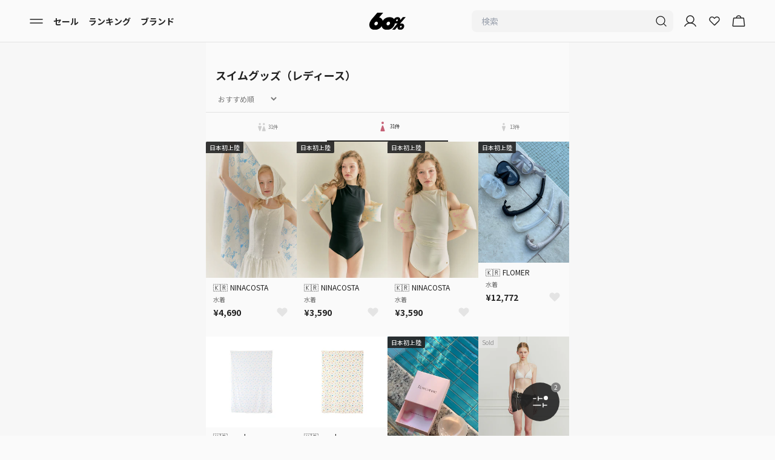

--- FILE ---
content_type: text/javascript
request_url: https://cdn.shopify.com/oxygen-v2/23625/21707/44956/2866913/build/_shared/chunk-HIUN6S6E.js
body_size: -665
content:
var o={search:48,category:48,home:{productContentCollections:40},fallback:96};export{o as a};



--- FILE ---
content_type: text/javascript
request_url: https://cdn.shopify.com/oxygen-v2/23625/21707/44956/2866913/build/_shared/chunk-KXWMSI4Q.js
body_size: -161
content:
import{b as i,c as m}from"https://cdn.shopify.com/oxygen-v2/23625/21707/44956/2866913/build/_shared/chunk-7W6ZYSZK.js";import{b as a}from"https://cdn.shopify.com/oxygen-v2/23625/21707/44956/2866913/build/_shared/chunk-URMT27UI.js";import{b as n}from"https://cdn.shopify.com/oxygen-v2/23625/21707/44956/2866913/build/_shared/chunk-7ZBMUAFN.js";import{b as s}from"https://cdn.shopify.com/oxygen-v2/23625/21707/44956/2866913/build/_shared/chunk-WNNVDYOC.js";import{e as r}from"https://cdn.shopify.com/oxygen-v2/23625/21707/44956/2866913/build/_shared/chunk-2FWK5JQT.js";var l=r(s()),c=({contentPages:t})=>(0,l.jsx)("div",{className:"isolate overflow-x-auto px-4",children:(0,l.jsx)("div",{className:a("isolate inline-grid auto-cols-[10.75rem] grid-flow-col gap-x-2 overflow-hidden md:auto-cols-[17.375rem]"),children:t?.map(o=>o&&(0,l.jsx)(i,{listPathName:"/features",page:o,isCarousel:!0},o.id))})});var e=r(s());function v({contentPages:t}){let{t:o}=n();return(0,e.jsxs)("section",{className:"py-6",children:[(0,e.jsx)("h2",{className:a("px-4 py-2 text-lg font-bold"),children:o("Feature")}),(0,e.jsx)(c,{contentPages:t})]})}var h=()=>{let{t}=n();return(0,e.jsxs)("section",{className:"animate-pulse py-6",children:[(0,e.jsx)("h2",{className:a("px-4 text-lg font-bold"),children:t("Feature")}),(0,e.jsx)("div",{className:"mt-2 flex gap-2 overflow-x-scroll",children:[...Array(5)].map((o,p)=>(0,e.jsx)(m,{},p))})]})};export{v as a,h as b};



--- FILE ---
content_type: text/javascript
request_url: https://cdn.shopify.com/oxygen-v2/23625/21707/44956/2866913/build/_shared/chunk-I7DCEMDG.js
body_size: 70008
content:
import{a as le}from"https://cdn.shopify.com/oxygen-v2/23625/21707/44956/2866913/build/_shared/chunk-7ZBMUAFN.js";var f=s=>typeof s=="string",W=()=>{let s,e,t=new Promise((n,i)=>{s=n,e=i});return t.resolve=s,t.reject=e,t},de=s=>s==null?"":""+s,Ne=(s,e,t)=>{s.forEach(n=>{e[n]&&(t[n]=e[n])})},Oe=/###/g,ce=s=>s&&s.indexOf("###")>-1?s.replace(Oe,"."):s,he=s=>!s||f(s),Y=(s,e,t)=>{let n=f(e)?e.split("."):e,i=0;for(;i<n.length-1;){if(he(s))return{};let o=ce(n[i]);!s[o]&&t&&(s[o]=new t),Object.prototype.hasOwnProperty.call(s,o)?s=s[o]:s={},++i}return he(s)?{}:{obj:s,k:ce(n[i])}},ue=(s,e,t)=>{let{obj:n,k:i}=Y(s,e,Object);if(n!==void 0||e.length===1){n[i]=t;return}let o=e[e.length-1],r=e.slice(0,e.length-1),a=Y(s,r,Object);for(;a.obj===void 0&&r.length;)o=`${r[r.length-1]}.${o}`,r=r.slice(0,r.length-1),a=Y(s,r,Object),a&&a.obj&&typeof a.obj[`${a.k}.${o}`]<"u"&&(a.obj=void 0);a.obj[`${a.k}.${o}`]=t},De=(s,e,t,n)=>{let{obj:i,k:o}=Y(s,e,Object);i[o]=i[o]||[],i[o].push(t)},K=(s,e)=>{let{obj:t,k:n}=Y(s,e);if(t)return t[n]},Fe=(s,e,t)=>{let n=K(s,t);return n!==void 0?n:K(e,t)},Se=(s,e,t)=>{for(let n in e)n!=="__proto__"&&n!=="constructor"&&(n in s?f(s[n])||s[n]instanceof String||f(e[n])||e[n]instanceof String?t&&(s[n]=e[n]):Se(s[n],e[n],t):s[n]=e[n]);return s},k=s=>s.replace(/[\-\[\]\/\{\}\(\)\*\+\?\.\\\^\$\|]/g,"\\$&"),Ue={"&":"&amp;","<":"&lt;",">":"&gt;",'"':"&quot;","'":"&#39;","/":"&#x2F;"},Me=s=>f(s)?s.replace(/[&<>"'\/]/g,e=>Ue[e]):s,Z=class{constructor(e){this.capacity=e,this.regExpMap=new Map,this.regExpQueue=[]}getRegExp(e){let t=this.regExpMap.get(e);if(t!==void 0)return t;let n=new RegExp(e);return this.regExpQueue.length===this.capacity&&this.regExpMap.delete(this.regExpQueue.shift()),this.regExpMap.set(e,n),this.regExpQueue.push(e),n}},He=[" ",",","?","!",";"],We=new Z(20),Ye=(s,e,t)=>{e=e||"",t=t||"";let n=He.filter(r=>e.indexOf(r)<0&&t.indexOf(r)<0);if(n.length===0)return!0;let i=We.getRegExp(`(${n.map(r=>r==="?"?"\\?":r).join("|")})`),o=!i.test(s);if(!o){let r=s.indexOf(t);r>0&&!i.test(s.substring(0,r))&&(o=!0)}return o},ee=function(s,e){let t=arguments.length>2&&arguments[2]!==void 0?arguments[2]:".";if(!s)return;if(s[e])return s[e];let n=e.split(t),i=s;for(let o=0;o<n.length;){if(!i||typeof i!="object")return;let r,a="";for(let l=o;l<n.length;++l)if(l!==o&&(a+=t),a+=n[l],r=i[a],r!==void 0){if(["string","number","boolean"].indexOf(typeof r)>-1&&l<n.length-1)continue;o+=l-o+1;break}i=r}return i},q=s=>s&&s.replace("_","-"),Ve={type:"logger",log(s){this.output("log",s)},warn(s){this.output("warn",s)},error(s){this.output("error",s)},output(s,e){console&&console[s]&&console[s].apply(console,e)}},x=class{constructor(e){let t=arguments.length>1&&arguments[1]!==void 0?arguments[1]:{};this.init(e,t)}init(e){let t=arguments.length>1&&arguments[1]!==void 0?arguments[1]:{};this.prefix=t.prefix||"i18next:",this.logger=e||Ve,this.options=t,this.debug=t.debug}log(){for(var e=arguments.length,t=new Array(e),n=0;n<e;n++)t[n]=arguments[n];return this.forward(t,"log","",!0)}warn(){for(var e=arguments.length,t=new Array(e),n=0;n<e;n++)t[n]=arguments[n];return this.forward(t,"warn","",!0)}error(){for(var e=arguments.length,t=new Array(e),n=0;n<e;n++)t[n]=arguments[n];return this.forward(t,"error","")}deprecate(){for(var e=arguments.length,t=new Array(e),n=0;n<e;n++)t[n]=arguments[n];return this.forward(t,"warn","WARNING DEPRECATED: ",!0)}forward(e,t,n,i){return i&&!this.debug?null:(f(e[0])&&(e[0]=`${n}${this.prefix} ${e[0]}`),this.logger[t](e))}create(e){return new x(this.logger,{prefix:`${this.prefix}:${e}:`,...this.options})}clone(e){return e=e||this.options,e.prefix=e.prefix||this.prefix,new x(this.logger,e)}},T=new x,N=class{constructor(){this.observers={}}on(e,t){return e.split(" ").forEach(n=>{this.observers[n]||(this.observers[n]=new Map);let i=this.observers[n].get(t)||0;this.observers[n].set(t,i+1)}),this}off(e,t){if(this.observers[e]){if(!t){delete this.observers[e];return}this.observers[e].delete(t)}}emit(e){for(var t=arguments.length,n=new Array(t>1?t-1:0),i=1;i<t;i++)n[i-1]=arguments[i];this.observers[e]&&Array.from(this.observers[e].entries()).forEach(r=>{let[a,l]=r;for(let c=0;c<l;c++)a(...n)}),this.observers["*"]&&Array.from(this.observers["*"].entries()).forEach(r=>{let[a,l]=r;for(let c=0;c<l;c++)a.apply(a,[e,...n])})}},z=class extends N{constructor(e){let t=arguments.length>1&&arguments[1]!==void 0?arguments[1]:{ns:["translation"],defaultNS:"translation"};super(),this.data=e||{},this.options=t,this.options.keySeparator===void 0&&(this.options.keySeparator="."),this.options.ignoreJSONStructure===void 0&&(this.options.ignoreJSONStructure=!0)}addNamespaces(e){this.options.ns.indexOf(e)<0&&this.options.ns.push(e)}removeNamespaces(e){let t=this.options.ns.indexOf(e);t>-1&&this.options.ns.splice(t,1)}getResource(e,t,n){let i=arguments.length>3&&arguments[3]!==void 0?arguments[3]:{},o=i.keySeparator!==void 0?i.keySeparator:this.options.keySeparator,r=i.ignoreJSONStructure!==void 0?i.ignoreJSONStructure:this.options.ignoreJSONStructure,a;e.indexOf(".")>-1?a=e.split("."):(a=[e,t],n&&(Array.isArray(n)?a.push(...n):f(n)&&o?a.push(...n.split(o)):a.push(n)));let l=K(this.data,a);return!l&&!t&&!n&&e.indexOf(".")>-1&&(e=a[0],t=a[1],n=a.slice(2).join(".")),l||!r||!f(n)?l:ee(this.data&&this.data[e]&&this.data[e][t],n,o)}addResource(e,t,n,i){let o=arguments.length>4&&arguments[4]!==void 0?arguments[4]:{silent:!1},r=o.keySeparator!==void 0?o.keySeparator:this.options.keySeparator,a=[e,t];n&&(a=a.concat(r?n.split(r):n)),e.indexOf(".")>-1&&(a=e.split("."),i=t,t=a[1]),this.addNamespaces(t),ue(this.data,a,i),o.silent||this.emit("added",e,t,n,i)}addResources(e,t,n){let i=arguments.length>3&&arguments[3]!==void 0?arguments[3]:{silent:!1};for(let o in n)(f(n[o])||Array.isArray(n[o]))&&this.addResource(e,t,o,n[o],{silent:!0});i.silent||this.emit("added",e,t,n)}addResourceBundle(e,t,n,i,o){let r=arguments.length>5&&arguments[5]!==void 0?arguments[5]:{silent:!1,skipCopy:!1},a=[e,t];e.indexOf(".")>-1&&(a=e.split("."),i=n,n=t,t=a[1]),this.addNamespaces(t);let l=K(this.data,a)||{};r.skipCopy||(n=JSON.parse(JSON.stringify(n))),i?Se(l,n,o):l={...l,...n},ue(this.data,a,l),r.silent||this.emit("added",e,t,n)}removeResourceBundle(e,t){this.hasResourceBundle(e,t)&&delete this.data[e][t],this.removeNamespaces(t),this.emit("removed",e,t)}hasResourceBundle(e,t){return this.getResource(e,t)!==void 0}getResourceBundle(e,t){return t||(t=this.options.defaultNS),this.options.compatibilityAPI==="v1"?{...this.getResource(e,t)}:this.getResource(e,t)}getDataByLanguage(e){return this.data[e]}hasLanguageSomeTranslations(e){let t=this.getDataByLanguage(e);return!!(t&&Object.keys(t)||[]).find(i=>t[i]&&Object.keys(t[i]).length>0)}toJSON(){return this.data}},Ce={processors:{},addPostProcessor(s){this.processors[s.name]=s},handle(s,e,t,n,i){return s.forEach(o=>{this.processors[o]&&(e=this.processors[o].process(e,t,n,i))}),e}},pe={},O=class extends N{constructor(e){let t=arguments.length>1&&arguments[1]!==void 0?arguments[1]:{};super(),Ne(["resourceStore","languageUtils","pluralResolver","interpolator","backendConnector","i18nFormat","utils"],e,this),this.options=t,this.options.keySeparator===void 0&&(this.options.keySeparator="."),this.logger=T.create("translator")}changeLanguage(e){e&&(this.language=e)}exists(e){let t=arguments.length>1&&arguments[1]!==void 0?arguments[1]:{interpolation:{}};if(e==null)return!1;let n=this.resolve(e,t);return n&&n.res!==void 0}extractFromKey(e,t){let n=t.nsSeparator!==void 0?t.nsSeparator:this.options.nsSeparator;n===void 0&&(n=":");let i=t.keySeparator!==void 0?t.keySeparator:this.options.keySeparator,o=t.ns||this.options.defaultNS||[],r=n&&e.indexOf(n)>-1,a=!this.options.userDefinedKeySeparator&&!t.keySeparator&&!this.options.userDefinedNsSeparator&&!t.nsSeparator&&!Ye(e,n,i);if(r&&!a){let l=e.match(this.interpolator.nestingRegexp);if(l&&l.length>0)return{key:e,namespaces:o};let c=e.split(n);(n!==i||n===i&&this.options.ns.indexOf(c[0])>-1)&&(o=c.shift()),e=c.join(i)}return f(o)&&(o=[o]),{key:e,namespaces:o}}translate(e,t,n){if(typeof t!="object"&&this.options.overloadTranslationOptionHandler&&(t=this.options.overloadTranslationOptionHandler(arguments)),typeof t=="object"&&(t={...t}),t||(t={}),e==null)return"";Array.isArray(e)||(e=[String(e)]);let i=t.returnDetails!==void 0?t.returnDetails:this.options.returnDetails,o=t.keySeparator!==void 0?t.keySeparator:this.options.keySeparator,{key:r,namespaces:a}=this.extractFromKey(e[e.length-1],t),l=a[a.length-1],c=t.lng||this.language,h=t.appendNamespaceToCIMode||this.options.appendNamespaceToCIMode;if(c&&c.toLowerCase()==="cimode"){if(h){let S=t.nsSeparator||this.options.nsSeparator;return i?{res:`${l}${S}${r}`,usedKey:r,exactUsedKey:r,usedLng:c,usedNS:l,usedParams:this.getUsedParamsDetails(t)}:`${l}${S}${r}`}return i?{res:r,usedKey:r,exactUsedKey:r,usedLng:c,usedNS:l,usedParams:this.getUsedParamsDetails(t)}:r}let u=this.resolve(e,t),d=u&&u.res,p=u&&u.usedKey||r,m=u&&u.exactUsedKey||r,y=Object.prototype.toString.apply(d),g=["[object Number]","[object Function]","[object RegExp]"],w=t.joinArrays!==void 0?t.joinArrays:this.options.joinArrays,b=!this.i18nFormat||this.i18nFormat.handleAsObject,D=!f(d)&&typeof d!="boolean"&&typeof d!="number";if(b&&d&&D&&g.indexOf(y)<0&&!(f(w)&&Array.isArray(d))){if(!t.returnObjects&&!this.options.returnObjects){this.options.returnedObjectHandler||this.logger.warn("accessing an object - but returnObjects options is not enabled!");let S=this.options.returnedObjectHandler?this.options.returnedObjectHandler(p,d,{...t,ns:a}):`key '${r} (${this.language})' returned an object instead of string.`;return i?(u.res=S,u.usedParams=this.getUsedParamsDetails(t),u):S}if(o){let S=Array.isArray(d),L=S?[]:{},P=S?m:p;for(let v in d)if(Object.prototype.hasOwnProperty.call(d,v)){let j=`${P}${o}${v}`;L[v]=this.translate(j,{...t,joinArrays:!1,ns:a}),L[v]===j&&(L[v]=d[v])}d=L}}else if(b&&f(w)&&Array.isArray(d))d=d.join(w),d&&(d=this.extendTranslation(d,e,t,n));else{let S=!1,L=!1,P=t.count!==void 0&&!f(t.count),v=O.hasDefaultValue(t),j=P?this.pluralResolver.getSuffix(c,t.count,t):"",Ie=t.ordinal&&P?this.pluralResolver.getSuffix(c,t.count,{ordinal:!1}):"",oe=P&&!t.ordinal&&t.count===0&&this.pluralResolver.shouldUseIntlApi(),F=oe&&t[`defaultValue${this.options.pluralSeparator}zero`]||t[`defaultValue${j}`]||t[`defaultValue${Ie}`]||t.defaultValue;!this.isValidLookup(d)&&v&&(S=!0,d=F),this.isValidLookup(d)||(L=!0,d=r);let xe=(t.missingKeyNoValueFallbackToKey||this.options.missingKeyNoValueFallbackToKey)&&L?void 0:d,U=v&&F!==d&&this.options.updateMissing;if(L||S||U){if(this.logger.log(U?"updateKey":"missingKey",c,l,r,U?F:d),o){let R=this.resolve(r,{...t,keySeparator:!1});R&&R.res&&this.logger.warn("Seems the loaded translations were in flat JSON format instead of nested. Either set keySeparator: false on init or make sure your translations are published in nested format.")}let M=[],_=this.languageUtils.getFallbackCodes(this.options.fallbackLng,t.lng||this.language);if(this.options.saveMissingTo==="fallback"&&_&&_[0])for(let R=0;R<_.length;R++)M.push(_[R]);else this.options.saveMissingTo==="all"?M=this.languageUtils.toResolveHierarchy(t.lng||this.language):M.push(t.lng||this.language);let re=(R,A,H)=>{let ae=v&&H!==d?H:xe;this.options.missingKeyHandler?this.options.missingKeyHandler(R,l,A,ae,U,t):this.backendConnector&&this.backendConnector.saveMissing&&this.backendConnector.saveMissing(R,l,A,ae,U,t),this.emit("missingKey",R,l,A,d)};this.options.saveMissing&&(this.options.saveMissingPlurals&&P?M.forEach(R=>{let A=this.pluralResolver.getSuffixes(R,t);oe&&t[`defaultValue${this.options.pluralSeparator}zero`]&&A.indexOf(`${this.options.pluralSeparator}zero`)<0&&A.push(`${this.options.pluralSeparator}zero`),A.forEach(H=>{re([R],r+H,t[`defaultValue${H}`]||F)})}):re(M,r,F))}d=this.extendTranslation(d,e,t,u,n),L&&d===r&&this.options.appendNamespaceToMissingKey&&(d=`${l}:${r}`),(L||S)&&this.options.parseMissingKeyHandler&&(this.options.compatibilityAPI!=="v1"?d=this.options.parseMissingKeyHandler(this.options.appendNamespaceToMissingKey?`${l}:${r}`:r,S?d:void 0):d=this.options.parseMissingKeyHandler(d))}return i?(u.res=d,u.usedParams=this.getUsedParamsDetails(t),u):d}extendTranslation(e,t,n,i,o){var r=this;if(this.i18nFormat&&this.i18nFormat.parse)e=this.i18nFormat.parse(e,{...this.options.interpolation.defaultVariables,...n},n.lng||this.language||i.usedLng,i.usedNS,i.usedKey,{resolved:i});else if(!n.skipInterpolation){n.interpolation&&this.interpolator.init({...n,interpolation:{...this.options.interpolation,...n.interpolation}});let c=f(e)&&(n&&n.interpolation&&n.interpolation.skipOnVariables!==void 0?n.interpolation.skipOnVariables:this.options.interpolation.skipOnVariables),h;if(c){let d=e.match(this.interpolator.nestingRegexp);h=d&&d.length}let u=n.replace&&!f(n.replace)?n.replace:n;if(this.options.interpolation.defaultVariables&&(u={...this.options.interpolation.defaultVariables,...u}),e=this.interpolator.interpolate(e,u,n.lng||this.language||i.usedLng,n),c){let d=e.match(this.interpolator.nestingRegexp),p=d&&d.length;h<p&&(n.nest=!1)}!n.lng&&this.options.compatibilityAPI!=="v1"&&i&&i.res&&(n.lng=this.language||i.usedLng),n.nest!==!1&&(e=this.interpolator.nest(e,function(){for(var d=arguments.length,p=new Array(d),m=0;m<d;m++)p[m]=arguments[m];return o&&o[0]===p[0]&&!n.context?(r.logger.warn(`It seems you are nesting recursively key: ${p[0]} in key: ${t[0]}`),null):r.translate(...p,t)},n)),n.interpolation&&this.interpolator.reset()}let a=n.postProcess||this.options.postProcess,l=f(a)?[a]:a;return e!=null&&l&&l.length&&n.applyPostProcessor!==!1&&(e=Ce.handle(l,e,t,this.options&&this.options.postProcessPassResolved?{i18nResolved:{...i,usedParams:this.getUsedParamsDetails(n)},...n}:n,this)),e}resolve(e){let t=arguments.length>1&&arguments[1]!==void 0?arguments[1]:{},n,i,o,r,a;return f(e)&&(e=[e]),e.forEach(l=>{if(this.isValidLookup(n))return;let c=this.extractFromKey(l,t),h=c.key;i=h;let u=c.namespaces;this.options.fallbackNS&&(u=u.concat(this.options.fallbackNS));let d=t.count!==void 0&&!f(t.count),p=d&&!t.ordinal&&t.count===0&&this.pluralResolver.shouldUseIntlApi(),m=t.context!==void 0&&(f(t.context)||typeof t.context=="number")&&t.context!=="",y=t.lngs?t.lngs:this.languageUtils.toResolveHierarchy(t.lng||this.language,t.fallbackLng);u.forEach(g=>{this.isValidLookup(n)||(a=g,!pe[`${y[0]}-${g}`]&&this.utils&&this.utils.hasLoadedNamespace&&!this.utils.hasLoadedNamespace(a)&&(pe[`${y[0]}-${g}`]=!0,this.logger.warn(`key "${i}" for languages "${y.join(", ")}" won't get resolved as namespace "${a}" was not yet loaded`,"This means something IS WRONG in your setup. You access the t function before i18next.init / i18next.loadNamespace / i18next.changeLanguage was done. Wait for the callback or Promise to resolve before accessing it!!!")),y.forEach(w=>{if(this.isValidLookup(n))return;r=w;let b=[h];if(this.i18nFormat&&this.i18nFormat.addLookupKeys)this.i18nFormat.addLookupKeys(b,h,w,g,t);else{let S;d&&(S=this.pluralResolver.getSuffix(w,t.count,t));let L=`${this.options.pluralSeparator}zero`,P=`${this.options.pluralSeparator}ordinal${this.options.pluralSeparator}`;if(d&&(b.push(h+S),t.ordinal&&S.indexOf(P)===0&&b.push(h+S.replace(P,this.options.pluralSeparator)),p&&b.push(h+L)),m){let v=`${h}${this.options.contextSeparator}${t.context}`;b.push(v),d&&(b.push(v+S),t.ordinal&&S.indexOf(P)===0&&b.push(v+S.replace(P,this.options.pluralSeparator)),p&&b.push(v+L))}}let D;for(;D=b.pop();)this.isValidLookup(n)||(o=D,n=this.getResource(w,g,D,t))}))})}),{res:n,usedKey:i,exactUsedKey:o,usedLng:r,usedNS:a}}isValidLookup(e){return e!==void 0&&!(!this.options.returnNull&&e===null)&&!(!this.options.returnEmptyString&&e==="")}getResource(e,t,n){let i=arguments.length>3&&arguments[3]!==void 0?arguments[3]:{};return this.i18nFormat&&this.i18nFormat.getResource?this.i18nFormat.getResource(e,t,n,i):this.resourceStore.getResource(e,t,n,i)}getUsedParamsDetails(){let e=arguments.length>0&&arguments[0]!==void 0?arguments[0]:{},t=["defaultValue","ordinal","context","replace","lng","lngs","fallbackLng","ns","keySeparator","nsSeparator","returnObjects","returnDetails","joinArrays","postProcess","interpolation"],n=e.replace&&!f(e.replace),i=n?e.replace:e;if(n&&typeof e.count<"u"&&(i.count=e.count),this.options.interpolation.defaultVariables&&(i={...this.options.interpolation.defaultVariables,...i}),!n){i={...i};for(let o of t)delete i[o]}return i}static hasDefaultValue(e){let t="defaultValue";for(let n in e)if(Object.prototype.hasOwnProperty.call(e,n)&&t===n.substring(0,t.length)&&e[n]!==void 0)return!0;return!1}},X=s=>s.charAt(0).toUpperCase()+s.slice(1),J=class{constructor(e){this.options=e,this.supportedLngs=this.options.supportedLngs||!1,this.logger=T.create("languageUtils")}getScriptPartFromCode(e){if(e=q(e),!e||e.indexOf("-")<0)return null;let t=e.split("-");return t.length===2||(t.pop(),t[t.length-1].toLowerCase()==="x")?null:this.formatLanguageCode(t.join("-"))}getLanguagePartFromCode(e){if(e=q(e),!e||e.indexOf("-")<0)return e;let t=e.split("-");return this.formatLanguageCode(t[0])}formatLanguageCode(e){if(f(e)&&e.indexOf("-")>-1){if(typeof Intl<"u"&&typeof Intl.getCanonicalLocales<"u")try{let i=Intl.getCanonicalLocales(e)[0];if(i&&this.options.lowerCaseLng&&(i=i.toLowerCase()),i)return i}catch{}let t=["hans","hant","latn","cyrl","cans","mong","arab"],n=e.split("-");return this.options.lowerCaseLng?n=n.map(i=>i.toLowerCase()):n.length===2?(n[0]=n[0].toLowerCase(),n[1]=n[1].toUpperCase(),t.indexOf(n[1].toLowerCase())>-1&&(n[1]=X(n[1].toLowerCase()))):n.length===3&&(n[0]=n[0].toLowerCase(),n[1].length===2&&(n[1]=n[1].toUpperCase()),n[0]!=="sgn"&&n[2].length===2&&(n[2]=n[2].toUpperCase()),t.indexOf(n[1].toLowerCase())>-1&&(n[1]=X(n[1].toLowerCase())),t.indexOf(n[2].toLowerCase())>-1&&(n[2]=X(n[2].toLowerCase()))),n.join("-")}return this.options.cleanCode||this.options.lowerCaseLng?e.toLowerCase():e}isSupportedCode(e){return(this.options.load==="languageOnly"||this.options.nonExplicitSupportedLngs)&&(e=this.getLanguagePartFromCode(e)),!this.supportedLngs||!this.supportedLngs.length||this.supportedLngs.indexOf(e)>-1}getBestMatchFromCodes(e){if(!e)return null;let t;return e.forEach(n=>{if(t)return;let i=this.formatLanguageCode(n);(!this.options.supportedLngs||this.isSupportedCode(i))&&(t=i)}),!t&&this.options.supportedLngs&&e.forEach(n=>{if(t)return;let i=this.getLanguagePartFromCode(n);if(this.isSupportedCode(i))return t=i;t=this.options.supportedLngs.find(o=>{if(o===i)return o;if(!(o.indexOf("-")<0&&i.indexOf("-")<0)&&(o.indexOf("-")>0&&i.indexOf("-")<0&&o.substring(0,o.indexOf("-"))===i||o.indexOf(i)===0&&i.length>1))return o})}),t||(t=this.getFallbackCodes(this.options.fallbackLng)[0]),t}getFallbackCodes(e,t){if(!e)return[];if(typeof e=="function"&&(e=e(t)),f(e)&&(e=[e]),Array.isArray(e))return e;if(!t)return e.default||[];let n=e[t];return n||(n=e[this.getScriptPartFromCode(t)]),n||(n=e[this.formatLanguageCode(t)]),n||(n=e[this.getLanguagePartFromCode(t)]),n||(n=e.default),n||[]}toResolveHierarchy(e,t){let n=this.getFallbackCodes(t||this.options.fallbackLng||[],e),i=[],o=r=>{r&&(this.isSupportedCode(r)?i.push(r):this.logger.warn(`rejecting language code not found in supportedLngs: ${r}`))};return f(e)&&(e.indexOf("-")>-1||e.indexOf("_")>-1)?(this.options.load!=="languageOnly"&&o(this.formatLanguageCode(e)),this.options.load!=="languageOnly"&&this.options.load!=="currentOnly"&&o(this.getScriptPartFromCode(e)),this.options.load!=="currentOnly"&&o(this.getLanguagePartFromCode(e))):f(e)&&o(this.formatLanguageCode(e)),n.forEach(r=>{i.indexOf(r)<0&&o(this.formatLanguageCode(r))}),i}},Be=[{lngs:["ach","ak","am","arn","br","fil","gun","ln","mfe","mg","mi","oc","pt","pt-BR","tg","tl","ti","tr","uz","wa"],nr:[1,2],fc:1},{lngs:["af","an","ast","az","bg","bn","ca","da","de","dev","el","en","eo","es","et","eu","fi","fo","fur","fy","gl","gu","ha","hi","hu","hy","ia","it","kk","kn","ku","lb","mai","ml","mn","mr","nah","nap","nb","ne","nl","nn","no","nso","pa","pap","pms","ps","pt-PT","rm","sco","se","si","so","son","sq","sv","sw","ta","te","tk","ur","yo"],nr:[1,2],fc:2},{lngs:["ay","bo","cgg","fa","ht","id","ja","jbo","ka","km","ko","ky","lo","ms","sah","su","th","tt","ug","vi","wo","zh"],nr:[1],fc:3},{lngs:["be","bs","cnr","dz","hr","ru","sr","uk"],nr:[1,2,5],fc:4},{lngs:["ar"],nr:[0,1,2,3,11,100],fc:5},{lngs:["cs","sk"],nr:[1,2,5],fc:6},{lngs:["csb","pl"],nr:[1,2,5],fc:7},{lngs:["cy"],nr:[1,2,3,8],fc:8},{lngs:["fr"],nr:[1,2],fc:9},{lngs:["ga"],nr:[1,2,3,7,11],fc:10},{lngs:["gd"],nr:[1,2,3,20],fc:11},{lngs:["is"],nr:[1,2],fc:12},{lngs:["jv"],nr:[0,1],fc:13},{lngs:["kw"],nr:[1,2,3,4],fc:14},{lngs:["lt"],nr:[1,2,10],fc:15},{lngs:["lv"],nr:[1,2,0],fc:16},{lngs:["mk"],nr:[1,2],fc:17},{lngs:["mnk"],nr:[0,1,2],fc:18},{lngs:["mt"],nr:[1,2,11,20],fc:19},{lngs:["or"],nr:[2,1],fc:2},{lngs:["ro"],nr:[1,2,20],fc:20},{lngs:["sl"],nr:[5,1,2,3],fc:21},{lngs:["he","iw"],nr:[1,2,20,21],fc:22}],$e={1:s=>Number(s>1),2:s=>Number(s!=1),3:s=>0,4:s=>Number(s%10==1&&s%100!=11?0:s%10>=2&&s%10<=4&&(s%100<10||s%100>=20)?1:2),5:s=>Number(s==0?0:s==1?1:s==2?2:s%100>=3&&s%100<=10?3:s%100>=11?4:5),6:s=>Number(s==1?0:s>=2&&s<=4?1:2),7:s=>Number(s==1?0:s%10>=2&&s%10<=4&&(s%100<10||s%100>=20)?1:2),8:s=>Number(s==1?0:s==2?1:s!=8&&s!=11?2:3),9:s=>Number(s>=2),10:s=>Number(s==1?0:s==2?1:s<7?2:s<11?3:4),11:s=>Number(s==1||s==11?0:s==2||s==12?1:s>2&&s<20?2:3),12:s=>Number(s%10!=1||s%100==11),13:s=>Number(s!==0),14:s=>Number(s==1?0:s==2?1:s==3?2:3),15:s=>Number(s%10==1&&s%100!=11?0:s%10>=2&&(s%100<10||s%100>=20)?1:2),16:s=>Number(s%10==1&&s%100!=11?0:s!==0?1:2),17:s=>Number(s==1||s%10==1&&s%100!=11?0:1),18:s=>Number(s==0?0:s==1?1:2),19:s=>Number(s==1?0:s==0||s%100>1&&s%100<11?1:s%100>10&&s%100<20?2:3),20:s=>Number(s==1?0:s==0||s%100>0&&s%100<20?1:2),21:s=>Number(s%100==1?1:s%100==2?2:s%100==3||s%100==4?3:0),22:s=>Number(s==1?0:s==2?1:(s<0||s>10)&&s%10==0?2:3)},je=["v1","v2","v3"],_e=["v4"],fe={zero:0,one:1,two:2,few:3,many:4,other:5},Ge=()=>{let s={};return Be.forEach(e=>{e.lngs.forEach(t=>{s[t]={numbers:e.nr,plurals:$e[e.fc]}})}),s},te=class{constructor(e){let t=arguments.length>1&&arguments[1]!==void 0?arguments[1]:{};this.languageUtils=e,this.options=t,this.logger=T.create("pluralResolver"),(!this.options.compatibilityJSON||_e.includes(this.options.compatibilityJSON))&&(typeof Intl>"u"||!Intl.PluralRules)&&(this.options.compatibilityJSON="v3",this.logger.error("Your environment seems not to be Intl API compatible, use an Intl.PluralRules polyfill. Will fallback to the compatibilityJSON v3 format handling.")),this.rules=Ge(),this.pluralRulesCache={}}addRule(e,t){this.rules[e]=t}clearCache(){this.pluralRulesCache={}}getRule(e){let t=arguments.length>1&&arguments[1]!==void 0?arguments[1]:{};if(this.shouldUseIntlApi())try{let n=q(e==="dev"?"en":e),i=t.ordinal?"ordinal":"cardinal",o=JSON.stringify({cleanedCode:n,type:i});if(o in this.pluralRulesCache)return this.pluralRulesCache[o];let r=new Intl.PluralRules(n,{type:i});return this.pluralRulesCache[o]=r,r}catch{return}return this.rules[e]||this.rules[this.languageUtils.getLanguagePartFromCode(e)]}needsPlural(e){let t=arguments.length>1&&arguments[1]!==void 0?arguments[1]:{},n=this.getRule(e,t);return this.shouldUseIntlApi()?n&&n.resolvedOptions().pluralCategories.length>1:n&&n.numbers.length>1}getPluralFormsOfKey(e,t){let n=arguments.length>2&&arguments[2]!==void 0?arguments[2]:{};return this.getSuffixes(e,n).map(i=>`${t}${i}`)}getSuffixes(e){let t=arguments.length>1&&arguments[1]!==void 0?arguments[1]:{},n=this.getRule(e,t);return n?this.shouldUseIntlApi()?n.resolvedOptions().pluralCategories.sort((i,o)=>fe[i]-fe[o]).map(i=>`${this.options.prepend}${t.ordinal?`ordinal${this.options.prepend}`:""}${i}`):n.numbers.map(i=>this.getSuffix(e,i,t)):[]}getSuffix(e,t){let n=arguments.length>2&&arguments[2]!==void 0?arguments[2]:{},i=this.getRule(e,n);return i?this.shouldUseIntlApi()?`${this.options.prepend}${n.ordinal?`ordinal${this.options.prepend}`:""}${i.select(t)}`:this.getSuffixRetroCompatible(i,t):(this.logger.warn(`no plural rule found for: ${e}`),"")}getSuffixRetroCompatible(e,t){let n=e.noAbs?e.plurals(t):e.plurals(Math.abs(t)),i=e.numbers[n];this.options.simplifyPluralSuffix&&e.numbers.length===2&&e.numbers[0]===1&&(i===2?i="plural":i===1&&(i=""));let o=()=>this.options.prepend&&i.toString()?this.options.prepend+i.toString():i.toString();return this.options.compatibilityJSON==="v1"?i===1?"":typeof i=="number"?`_plural_${i.toString()}`:o():this.options.compatibilityJSON==="v2"||this.options.simplifyPluralSuffix&&e.numbers.length===2&&e.numbers[0]===1?o():this.options.prepend&&n.toString()?this.options.prepend+n.toString():n.toString()}shouldUseIntlApi(){return!je.includes(this.options.compatibilityJSON)}},me=function(s,e,t){let n=arguments.length>3&&arguments[3]!==void 0?arguments[3]:".",i=arguments.length>4&&arguments[4]!==void 0?arguments[4]:!0,o=Fe(s,e,t);return!o&&i&&f(t)&&(o=ee(s,t,n),o===void 0&&(o=ee(e,t,n))),o},Q=s=>s.replace(/\$/g,"$$$$"),ne=class{constructor(){let e=arguments.length>0&&arguments[0]!==void 0?arguments[0]:{};this.logger=T.create("interpolator"),this.options=e,this.format=e.interpolation&&e.interpolation.format||(t=>t),this.init(e)}init(){let e=arguments.length>0&&arguments[0]!==void 0?arguments[0]:{};e.interpolation||(e.interpolation={escapeValue:!0});let{escape:t,escapeValue:n,useRawValueToEscape:i,prefix:o,prefixEscaped:r,suffix:a,suffixEscaped:l,formatSeparator:c,unescapeSuffix:h,unescapePrefix:u,nestingPrefix:d,nestingPrefixEscaped:p,nestingSuffix:m,nestingSuffixEscaped:y,nestingOptionsSeparator:g,maxReplaces:w,alwaysFormat:b}=e.interpolation;this.escape=t!==void 0?t:Me,this.escapeValue=n!==void 0?n:!0,this.useRawValueToEscape=i!==void 0?i:!1,this.prefix=o?k(o):r||"{{",this.suffix=a?k(a):l||"}}",this.formatSeparator=c||",",this.unescapePrefix=h?"":u||"-",this.unescapeSuffix=this.unescapePrefix?"":h||"",this.nestingPrefix=d?k(d):p||k("$t("),this.nestingSuffix=m?k(m):y||k(")"),this.nestingOptionsSeparator=g||",",this.maxReplaces=w||1e3,this.alwaysFormat=b!==void 0?b:!1,this.resetRegExp()}reset(){this.options&&this.init(this.options)}resetRegExp(){let e=(t,n)=>t&&t.source===n?(t.lastIndex=0,t):new RegExp(n,"g");this.regexp=e(this.regexp,`${this.prefix}(.+?)${this.suffix}`),this.regexpUnescape=e(this.regexpUnescape,`${this.prefix}${this.unescapePrefix}(.+?)${this.unescapeSuffix}${this.suffix}`),this.nestingRegexp=e(this.nestingRegexp,`${this.nestingPrefix}(.+?)${this.nestingSuffix}`)}interpolate(e,t,n,i){let o,r,a,l=this.options&&this.options.interpolation&&this.options.interpolation.defaultVariables||{},c=p=>{if(p.indexOf(this.formatSeparator)<0){let w=me(t,l,p,this.options.keySeparator,this.options.ignoreJSONStructure);return this.alwaysFormat?this.format(w,void 0,n,{...i,...t,interpolationkey:p}):w}let m=p.split(this.formatSeparator),y=m.shift().trim(),g=m.join(this.formatSeparator).trim();return this.format(me(t,l,y,this.options.keySeparator,this.options.ignoreJSONStructure),g,n,{...i,...t,interpolationkey:y})};this.resetRegExp();let h=i&&i.missingInterpolationHandler||this.options.missingInterpolationHandler,u=i&&i.interpolation&&i.interpolation.skipOnVariables!==void 0?i.interpolation.skipOnVariables:this.options.interpolation.skipOnVariables;return[{regex:this.regexpUnescape,safeValue:p=>Q(p)},{regex:this.regexp,safeValue:p=>this.escapeValue?Q(this.escape(p)):Q(p)}].forEach(p=>{for(a=0;o=p.regex.exec(e);){let m=o[1].trim();if(r=c(m),r===void 0)if(typeof h=="function"){let g=h(e,o,i);r=f(g)?g:""}else if(i&&Object.prototype.hasOwnProperty.call(i,m))r="";else if(u){r=o[0];continue}else this.logger.warn(`missed to pass in variable ${m} for interpolating ${e}`),r="";else!f(r)&&!this.useRawValueToEscape&&(r=de(r));let y=p.safeValue(r);if(e=e.replace(o[0],y),u?(p.regex.lastIndex+=r.length,p.regex.lastIndex-=o[0].length):p.regex.lastIndex=0,a++,a>=this.maxReplaces)break}}),e}nest(e,t){let n=arguments.length>2&&arguments[2]!==void 0?arguments[2]:{},i,o,r,a=(l,c)=>{let h=this.nestingOptionsSeparator;if(l.indexOf(h)<0)return l;let u=l.split(new RegExp(`${h}[ ]*{`)),d=`{${u[1]}`;l=u[0],d=this.interpolate(d,r);let p=d.match(/'/g),m=d.match(/"/g);(p&&p.length%2===0&&!m||m.length%2!==0)&&(d=d.replace(/'/g,'"'));try{r=JSON.parse(d),c&&(r={...c,...r})}catch(y){return this.logger.warn(`failed parsing options string in nesting for key ${l}`,y),`${l}${h}${d}`}return r.defaultValue&&r.defaultValue.indexOf(this.prefix)>-1&&delete r.defaultValue,l};for(;i=this.nestingRegexp.exec(e);){let l=[];r={...n},r=r.replace&&!f(r.replace)?r.replace:r,r.applyPostProcessor=!1,delete r.defaultValue;let c=!1;if(i[0].indexOf(this.formatSeparator)!==-1&&!/{.*}/.test(i[1])){let h=i[1].split(this.formatSeparator).map(u=>u.trim());i[1]=h.shift(),l=h,c=!0}if(o=t(a.call(this,i[1].trim(),r),r),o&&i[0]===e&&!f(o))return o;f(o)||(o=de(o)),o||(this.logger.warn(`missed to resolve ${i[1]} for nesting ${e}`),o=""),c&&(o=l.reduce((h,u)=>this.format(h,u,n.lng,{...n,interpolationkey:i[1].trim()}),o.trim())),e=e.replace(i[0],o),this.regexp.lastIndex=0}return e}},Ke=s=>{let e=s.toLowerCase().trim(),t={};if(s.indexOf("(")>-1){let n=s.split("(");e=n[0].toLowerCase().trim();let i=n[1].substring(0,n[1].length-1);e==="currency"&&i.indexOf(":")<0?t.currency||(t.currency=i.trim()):e==="relativetime"&&i.indexOf(":")<0?t.range||(t.range=i.trim()):i.split(";").forEach(r=>{if(r){let[a,...l]=r.split(":"),c=l.join(":").trim().replace(/^'+|'+$/g,""),h=a.trim();t[h]||(t[h]=c),c==="false"&&(t[h]=!1),c==="true"&&(t[h]=!0),isNaN(c)||(t[h]=parseInt(c,10))}})}return{formatName:e,formatOptions:t}},I=s=>{let e={};return(t,n,i)=>{let o=i;i&&i.interpolationkey&&i.formatParams&&i.formatParams[i.interpolationkey]&&i[i.interpolationkey]&&(o={...o,[i.interpolationkey]:void 0});let r=n+JSON.stringify(o),a=e[r];return a||(a=s(q(n),i),e[r]=a),a(t)}},ie=class{constructor(){let e=arguments.length>0&&arguments[0]!==void 0?arguments[0]:{};this.logger=T.create("formatter"),this.options=e,this.formats={number:I((t,n)=>i=>new Intl.NumberFormat(t,{...n}).format(i)),currency:I((t,n)=>i=>new Intl.NumberFormat(t,{...n,style:"currency"}).format(i)),datetime:I((t,n)=>i=>new Intl.DateTimeFormat(t,{...n}).format(i)),relativetime:I((t,n)=>i=>new Intl.RelativeTimeFormat(t,{...n}).format(i,n.range||"day")),list:I((t,n)=>i=>new Intl.ListFormat(t,{...n}).format(i))},this.init(e)}init(e){let t=arguments.length>1&&arguments[1]!==void 0?arguments[1]:{interpolation:{}};this.formatSeparator=t.interpolation.formatSeparator||","}add(e,t){this.formats[e.toLowerCase().trim()]=t}addCached(e,t){this.formats[e.toLowerCase().trim()]=I(t)}format(e,t,n){let i=arguments.length>3&&arguments[3]!==void 0?arguments[3]:{},o=t.split(this.formatSeparator);if(o.length>1&&o[0].indexOf("(")>1&&o[0].indexOf(")")<0&&o.find(a=>a.indexOf(")")>-1)){let a=o.findIndex(l=>l.indexOf(")")>-1);o[0]=[o[0],...o.splice(1,a)].join(this.formatSeparator)}return o.reduce((a,l)=>{let{formatName:c,formatOptions:h}=Ke(l);if(this.formats[c]){let u=a;try{let d=i&&i.formatParams&&i.formatParams[i.interpolationkey]||{},p=d.locale||d.lng||i.locale||i.lng||n;u=this.formats[c](a,p,{...h,...i,...d})}catch(d){this.logger.warn(d)}return u}else this.logger.warn(`there was no format function for ${c}`);return a},e)}},qe=(s,e)=>{s.pending[e]!==void 0&&(delete s.pending[e],s.pendingCount--)},se=class extends N{constructor(e,t,n){let i=arguments.length>3&&arguments[3]!==void 0?arguments[3]:{};super(),this.backend=e,this.store=t,this.services=n,this.languageUtils=n.languageUtils,this.options=i,this.logger=T.create("backendConnector"),this.waitingReads=[],this.maxParallelReads=i.maxParallelReads||10,this.readingCalls=0,this.maxRetries=i.maxRetries>=0?i.maxRetries:5,this.retryTimeout=i.retryTimeout>=1?i.retryTimeout:350,this.state={},this.queue=[],this.backend&&this.backend.init&&this.backend.init(n,i.backend,i)}queueLoad(e,t,n,i){let o={},r={},a={},l={};return e.forEach(c=>{let h=!0;t.forEach(u=>{let d=`${c}|${u}`;!n.reload&&this.store.hasResourceBundle(c,u)?this.state[d]=2:this.state[d]<0||(this.state[d]===1?r[d]===void 0&&(r[d]=!0):(this.state[d]=1,h=!1,r[d]===void 0&&(r[d]=!0),o[d]===void 0&&(o[d]=!0),l[u]===void 0&&(l[u]=!0)))}),h||(a[c]=!0)}),(Object.keys(o).length||Object.keys(r).length)&&this.queue.push({pending:r,pendingCount:Object.keys(r).length,loaded:{},errors:[],callback:i}),{toLoad:Object.keys(o),pending:Object.keys(r),toLoadLanguages:Object.keys(a),toLoadNamespaces:Object.keys(l)}}loaded(e,t,n){let i=e.split("|"),o=i[0],r=i[1];t&&this.emit("failedLoading",o,r,t),!t&&n&&this.store.addResourceBundle(o,r,n,void 0,void 0,{skipCopy:!0}),this.state[e]=t?-1:2,t&&n&&(this.state[e]=0);let a={};this.queue.forEach(l=>{De(l.loaded,[o],r),qe(l,e),t&&l.errors.push(t),l.pendingCount===0&&!l.done&&(Object.keys(l.loaded).forEach(c=>{a[c]||(a[c]={});let h=l.loaded[c];h.length&&h.forEach(u=>{a[c][u]===void 0&&(a[c][u]=!0)})}),l.done=!0,l.errors.length?l.callback(l.errors):l.callback())}),this.emit("loaded",a),this.queue=this.queue.filter(l=>!l.done)}read(e,t,n){let i=arguments.length>3&&arguments[3]!==void 0?arguments[3]:0,o=arguments.length>4&&arguments[4]!==void 0?arguments[4]:this.retryTimeout,r=arguments.length>5?arguments[5]:void 0;if(!e.length)return r(null,{});if(this.readingCalls>=this.maxParallelReads){this.waitingReads.push({lng:e,ns:t,fcName:n,tried:i,wait:o,callback:r});return}this.readingCalls++;let a=(c,h)=>{if(this.readingCalls--,this.waitingReads.length>0){let u=this.waitingReads.shift();this.read(u.lng,u.ns,u.fcName,u.tried,u.wait,u.callback)}if(c&&h&&i<this.maxRetries){setTimeout(()=>{this.read.call(this,e,t,n,i+1,o*2,r)},o);return}r(c,h)},l=this.backend[n].bind(this.backend);if(l.length===2){try{let c=l(e,t);c&&typeof c.then=="function"?c.then(h=>a(null,h)).catch(a):a(null,c)}catch(c){a(c)}return}return l(e,t,a)}prepareLoading(e,t){let n=arguments.length>2&&arguments[2]!==void 0?arguments[2]:{},i=arguments.length>3?arguments[3]:void 0;if(!this.backend)return this.logger.warn("No backend was added via i18next.use. Will not load resources."),i&&i();f(e)&&(e=this.languageUtils.toResolveHierarchy(e)),f(t)&&(t=[t]);let o=this.queueLoad(e,t,n,i);if(!o.toLoad.length)return o.pending.length||i(),null;o.toLoad.forEach(r=>{this.loadOne(r)})}load(e,t,n){this.prepareLoading(e,t,{},n)}reload(e,t,n){this.prepareLoading(e,t,{reload:!0},n)}loadOne(e){let t=arguments.length>1&&arguments[1]!==void 0?arguments[1]:"",n=e.split("|"),i=n[0],o=n[1];this.read(i,o,"read",void 0,void 0,(r,a)=>{r&&this.logger.warn(`${t}loading namespace ${o} for language ${i} failed`,r),!r&&a&&this.logger.log(`${t}loaded namespace ${o} for language ${i}`,a),this.loaded(e,r,a)})}saveMissing(e,t,n,i,o){let r=arguments.length>5&&arguments[5]!==void 0?arguments[5]:{},a=arguments.length>6&&arguments[6]!==void 0?arguments[6]:()=>{};if(this.services.utils&&this.services.utils.hasLoadedNamespace&&!this.services.utils.hasLoadedNamespace(t)){this.logger.warn(`did not save key "${n}" as the namespace "${t}" was not yet loaded`,"This means something IS WRONG in your setup. You access the t function before i18next.init / i18next.loadNamespace / i18next.changeLanguage was done. Wait for the callback or Promise to resolve before accessing it!!!");return}if(!(n==null||n==="")){if(this.backend&&this.backend.create){let l={...r,isUpdate:o},c=this.backend.create.bind(this.backend);if(c.length<6)try{let h;c.length===5?h=c(e,t,n,i,l):h=c(e,t,n,i),h&&typeof h.then=="function"?h.then(u=>a(null,u)).catch(a):a(null,h)}catch(h){a(h)}else c(e,t,n,i,a,l)}!e||!e[0]||this.store.addResource(e[0],t,n,i)}}},ge=()=>({debug:!1,initImmediate:!0,ns:["translation"],defaultNS:["translation"],fallbackLng:["dev"],fallbackNS:!1,supportedLngs:!1,nonExplicitSupportedLngs:!1,load:"all",preload:!1,simplifyPluralSuffix:!0,keySeparator:".",nsSeparator:":",pluralSeparator:"_",contextSeparator:"_",partialBundledLanguages:!1,saveMissing:!1,updateMissing:!1,saveMissingTo:"fallback",saveMissingPlurals:!0,missingKeyHandler:!1,missingInterpolationHandler:!1,postProcess:!1,postProcessPassResolved:!1,returnNull:!1,returnEmptyString:!0,returnObjects:!1,joinArrays:!1,returnedObjectHandler:!1,parseMissingKeyHandler:!1,appendNamespaceToMissingKey:!1,appendNamespaceToCIMode:!1,overloadTranslationOptionHandler:s=>{let e={};if(typeof s[1]=="object"&&(e=s[1]),f(s[1])&&(e.defaultValue=s[1]),f(s[2])&&(e.tDescription=s[2]),typeof s[2]=="object"||typeof s[3]=="object"){let t=s[3]||s[2];Object.keys(t).forEach(n=>{e[n]=t[n]})}return e},interpolation:{escapeValue:!0,format:s=>s,prefix:"{{",suffix:"}}",formatSeparator:",",unescapePrefix:"-",nestingPrefix:"$t(",nestingSuffix:")",nestingOptionsSeparator:",",maxReplaces:1e3,skipOnVariables:!0}}),ye=s=>(f(s.ns)&&(s.ns=[s.ns]),f(s.fallbackLng)&&(s.fallbackLng=[s.fallbackLng]),f(s.fallbackNS)&&(s.fallbackNS=[s.fallbackNS]),s.supportedLngs&&s.supportedLngs.indexOf("cimode")<0&&(s.supportedLngs=s.supportedLngs.concat(["cimode"])),s),G=()=>{},ze=s=>{Object.getOwnPropertyNames(Object.getPrototypeOf(s)).forEach(t=>{typeof s[t]=="function"&&(s[t]=s[t].bind(s))})},E=class extends N{constructor(){let e=arguments.length>0&&arguments[0]!==void 0?arguments[0]:{},t=arguments.length>1?arguments[1]:void 0;if(super(),this.options=ye(e),this.services={},this.logger=T,this.modules={external:[]},ze(this),t&&!this.isInitialized&&!e.isClone){if(!this.options.initImmediate)return this.init(e,t),this;setTimeout(()=>{this.init(e,t)},0)}}init(){var e=this;let t=arguments.length>0&&arguments[0]!==void 0?arguments[0]:{},n=arguments.length>1?arguments[1]:void 0;this.isInitializing=!0,typeof t=="function"&&(n=t,t={}),!t.defaultNS&&t.defaultNS!==!1&&t.ns&&(f(t.ns)?t.defaultNS=t.ns:t.ns.indexOf("translation")<0&&(t.defaultNS=t.ns[0]));let i=ge();this.options={...i,...this.options,...ye(t)},this.options.compatibilityAPI!=="v1"&&(this.options.interpolation={...i.interpolation,...this.options.interpolation}),t.keySeparator!==void 0&&(this.options.userDefinedKeySeparator=t.keySeparator),t.nsSeparator!==void 0&&(this.options.userDefinedNsSeparator=t.nsSeparator);let o=h=>h?typeof h=="function"?new h:h:null;if(!this.options.isClone){this.modules.logger?T.init(o(this.modules.logger),this.options):T.init(null,this.options);let h;this.modules.formatter?h=this.modules.formatter:typeof Intl<"u"&&(h=ie);let u=new J(this.options);this.store=new z(this.options.resources,this.options);let d=this.services;d.logger=T,d.resourceStore=this.store,d.languageUtils=u,d.pluralResolver=new te(u,{prepend:this.options.pluralSeparator,compatibilityJSON:this.options.compatibilityJSON,simplifyPluralSuffix:this.options.simplifyPluralSuffix}),h&&(!this.options.interpolation.format||this.options.interpolation.format===i.interpolation.format)&&(d.formatter=o(h),d.formatter.init(d,this.options),this.options.interpolation.format=d.formatter.format.bind(d.formatter)),d.interpolator=new ne(this.options),d.utils={hasLoadedNamespace:this.hasLoadedNamespace.bind(this)},d.backendConnector=new se(o(this.modules.backend),d.resourceStore,d,this.options),d.backendConnector.on("*",function(p){for(var m=arguments.length,y=new Array(m>1?m-1:0),g=1;g<m;g++)y[g-1]=arguments[g];e.emit(p,...y)}),this.modules.languageDetector&&(d.languageDetector=o(this.modules.languageDetector),d.languageDetector.init&&d.languageDetector.init(d,this.options.detection,this.options)),this.modules.i18nFormat&&(d.i18nFormat=o(this.modules.i18nFormat),d.i18nFormat.init&&d.i18nFormat.init(this)),this.translator=new O(this.services,this.options),this.translator.on("*",function(p){for(var m=arguments.length,y=new Array(m>1?m-1:0),g=1;g<m;g++)y[g-1]=arguments[g];e.emit(p,...y)}),this.modules.external.forEach(p=>{p.init&&p.init(this)})}if(this.format=this.options.interpolation.format,n||(n=G),this.options.fallbackLng&&!this.services.languageDetector&&!this.options.lng){let h=this.services.languageUtils.getFallbackCodes(this.options.fallbackLng);h.length>0&&h[0]!=="dev"&&(this.options.lng=h[0])}!this.services.languageDetector&&!this.options.lng&&this.logger.warn("init: no languageDetector is used and no lng is defined"),["getResource","hasResourceBundle","getResourceBundle","getDataByLanguage"].forEach(h=>{this[h]=function(){return e.store[h](...arguments)}}),["addResource","addResources","addResourceBundle","removeResourceBundle"].forEach(h=>{this[h]=function(){return e.store[h](...arguments),e}});let l=W(),c=()=>{let h=(u,d)=>{this.isInitializing=!1,this.isInitialized&&!this.initializedStoreOnce&&this.logger.warn("init: i18next is already initialized. You should call init just once!"),this.isInitialized=!0,this.options.isClone||this.logger.log("initialized",this.options),this.emit("initialized",this.options),l.resolve(d),n(u,d)};if(this.languages&&this.options.compatibilityAPI!=="v1"&&!this.isInitialized)return h(null,this.t.bind(this));this.changeLanguage(this.options.lng,h)};return this.options.resources||!this.options.initImmediate?c():setTimeout(c,0),l}loadResources(e){let n=arguments.length>1&&arguments[1]!==void 0?arguments[1]:G,i=f(e)?e:this.language;if(typeof e=="function"&&(n=e),!this.options.resources||this.options.partialBundledLanguages){if(i&&i.toLowerCase()==="cimode"&&(!this.options.preload||this.options.preload.length===0))return n();let o=[],r=a=>{if(!a||a==="cimode")return;this.services.languageUtils.toResolveHierarchy(a).forEach(c=>{c!=="cimode"&&o.indexOf(c)<0&&o.push(c)})};i?r(i):this.services.languageUtils.getFallbackCodes(this.options.fallbackLng).forEach(l=>r(l)),this.options.preload&&this.options.preload.forEach(a=>r(a)),this.services.backendConnector.load(o,this.options.ns,a=>{!a&&!this.resolvedLanguage&&this.language&&this.setResolvedLanguage(this.language),n(a)})}else n(null)}reloadResources(e,t,n){let i=W();return typeof e=="function"&&(n=e,e=void 0),typeof t=="function"&&(n=t,t=void 0),e||(e=this.languages),t||(t=this.options.ns),n||(n=G),this.services.backendConnector.reload(e,t,o=>{i.resolve(),n(o)}),i}use(e){if(!e)throw new Error("You are passing an undefined module! Please check the object you are passing to i18next.use()");if(!e.type)throw new Error("You are passing a wrong module! Please check the object you are passing to i18next.use()");return e.type==="backend"&&(this.modules.backend=e),(e.type==="logger"||e.log&&e.warn&&e.error)&&(this.modules.logger=e),e.type==="languageDetector"&&(this.modules.languageDetector=e),e.type==="i18nFormat"&&(this.modules.i18nFormat=e),e.type==="postProcessor"&&Ce.addPostProcessor(e),e.type==="formatter"&&(this.modules.formatter=e),e.type==="3rdParty"&&this.modules.external.push(e),this}setResolvedLanguage(e){if(!(!e||!this.languages)&&!(["cimode","dev"].indexOf(e)>-1))for(let t=0;t<this.languages.length;t++){let n=this.languages[t];if(!(["cimode","dev"].indexOf(n)>-1)&&this.store.hasLanguageSomeTranslations(n)){this.resolvedLanguage=n;break}}}changeLanguage(e,t){var n=this;this.isLanguageChangingTo=e;let i=W();this.emit("languageChanging",e);let o=l=>{this.language=l,this.languages=this.services.languageUtils.toResolveHierarchy(l),this.resolvedLanguage=void 0,this.setResolvedLanguage(l)},r=(l,c)=>{c?(o(c),this.translator.changeLanguage(c),this.isLanguageChangingTo=void 0,this.emit("languageChanged",c),this.logger.log("languageChanged",c)):this.isLanguageChangingTo=void 0,i.resolve(function(){return n.t(...arguments)}),t&&t(l,function(){return n.t(...arguments)})},a=l=>{!e&&!l&&this.services.languageDetector&&(l=[]);let c=f(l)?l:this.services.languageUtils.getBestMatchFromCodes(l);c&&(this.language||o(c),this.translator.language||this.translator.changeLanguage(c),this.services.languageDetector&&this.services.languageDetector.cacheUserLanguage&&this.services.languageDetector.cacheUserLanguage(c)),this.loadResources(c,h=>{r(h,c)})};return!e&&this.services.languageDetector&&!this.services.languageDetector.async?a(this.services.languageDetector.detect()):!e&&this.services.languageDetector&&this.services.languageDetector.async?this.services.languageDetector.detect.length===0?this.services.languageDetector.detect().then(a):this.services.languageDetector.detect(a):a(e),i}getFixedT(e,t,n){var i=this;let o=function(r,a){let l;if(typeof a!="object"){for(var c=arguments.length,h=new Array(c>2?c-2:0),u=2;u<c;u++)h[u-2]=arguments[u];l=i.options.overloadTranslationOptionHandler([r,a].concat(h))}else l={...a};l.lng=l.lng||o.lng,l.lngs=l.lngs||o.lngs,l.ns=l.ns||o.ns,l.keyPrefix!==""&&(l.keyPrefix=l.keyPrefix||n||o.keyPrefix);let d=i.options.keySeparator||".",p;return l.keyPrefix&&Array.isArray(r)?p=r.map(m=>`${l.keyPrefix}${d}${m}`):p=l.keyPrefix?`${l.keyPrefix}${d}${r}`:r,i.t(p,l)};return f(e)?o.lng=e:o.lngs=e,o.ns=t,o.keyPrefix=n,o}t(){return this.translator&&this.translator.translate(...arguments)}exists(){return this.translator&&this.translator.exists(...arguments)}setDefaultNamespace(e){this.options.defaultNS=e}hasLoadedNamespace(e){let t=arguments.length>1&&arguments[1]!==void 0?arguments[1]:{};if(!this.isInitialized)return this.logger.warn("hasLoadedNamespace: i18next was not initialized",this.languages),!1;if(!this.languages||!this.languages.length)return this.logger.warn("hasLoadedNamespace: i18n.languages were undefined or empty",this.languages),!1;let n=t.lng||this.resolvedLanguage||this.languages[0],i=this.options?this.options.fallbackLng:!1,o=this.languages[this.languages.length-1];if(n.toLowerCase()==="cimode")return!0;let r=(a,l)=>{let c=this.services.backendConnector.state[`${a}|${l}`];return c===-1||c===0||c===2};if(t.precheck){let a=t.precheck(this,r);if(a!==void 0)return a}return!!(this.hasResourceBundle(n,e)||!this.services.backendConnector.backend||this.options.resources&&!this.options.partialBundledLanguages||r(n,e)&&(!i||r(o,e)))}loadNamespaces(e,t){let n=W();return this.options.ns?(f(e)&&(e=[e]),e.forEach(i=>{this.options.ns.indexOf(i)<0&&this.options.ns.push(i)}),this.loadResources(i=>{n.resolve(),t&&t(i)}),n):(t&&t(),Promise.resolve())}loadLanguages(e,t){let n=W();f(e)&&(e=[e]);let i=this.options.preload||[],o=e.filter(r=>i.indexOf(r)<0&&this.services.languageUtils.isSupportedCode(r));return o.length?(this.options.preload=i.concat(o),this.loadResources(r=>{n.resolve(),t&&t(r)}),n):(t&&t(),Promise.resolve())}dir(e){if(e||(e=this.resolvedLanguage||(this.languages&&this.languages.length>0?this.languages[0]:this.language)),!e)return"rtl";let t=["ar","shu","sqr","ssh","xaa","yhd","yud","aao","abh","abv","acm","acq","acw","acx","acy","adf","ads","aeb","aec","afb","ajp","apc","apd","arb","arq","ars","ary","arz","auz","avl","ayh","ayl","ayn","ayp","bbz","pga","he","iw","ps","pbt","pbu","pst","prp","prd","ug","ur","ydd","yds","yih","ji","yi","hbo","men","xmn","fa","jpr","peo","pes","prs","dv","sam","ckb"],n=this.services&&this.services.languageUtils||new J(ge());return t.indexOf(n.getLanguagePartFromCode(e))>-1||e.toLowerCase().indexOf("-arab")>1?"rtl":"ltr"}static createInstance(){let e=arguments.length>0&&arguments[0]!==void 0?arguments[0]:{},t=arguments.length>1?arguments[1]:void 0;return new E(e,t)}cloneInstance(){let e=arguments.length>0&&arguments[0]!==void 0?arguments[0]:{},t=arguments.length>1&&arguments[1]!==void 0?arguments[1]:G,n=e.forkResourceStore;n&&delete e.forkResourceStore;let i={...this.options,...e,isClone:!0},o=new E(i);return(e.debug!==void 0||e.prefix!==void 0)&&(o.logger=o.logger.clone(e)),["store","services","language"].forEach(a=>{o[a]=this[a]}),o.services={...this.services},o.services.utils={hasLoadedNamespace:o.hasLoadedNamespace.bind(o)},n&&(o.store=new z(this.store.data,i),o.services.resourceStore=o.store),o.translator=new O(o.services,i),o.translator.on("*",function(a){for(var l=arguments.length,c=new Array(l>1?l-1:0),h=1;h<l;h++)c[h-1]=arguments[h];o.emit(a,...c)}),o.init(i,t),o.translator.options=i,o.translator.backendConnector.services.utils={hasLoadedNamespace:o.hasLoadedNamespace.bind(o)},o}toJSON(){return{options:this.options,store:this.store,language:this.language,languages:this.languages,resolvedLanguage:this.resolvedLanguage}}},C=E.createInstance();C.createInstance=E.createInstance;var yt=C.createInstance,St=C.dir,Ct=C.init,bt=C.loadResources,vt=C.reloadResources,wt=C.use,Lt=C.changeLanguage,Rt=C.getFixedT,Pt=C.t,Tt=C.exists,At=C.setDefaultNamespace,Et=C.hasLoadedNamespace,kt=C.loadNamespaces,It=C.loadLanguages;var{slice:Je,forEach:Xe}=[];function Qe(s){return Xe.call(Je.call(arguments,1),e=>{if(e)for(let t in e)s[t]===void 0&&(s[t]=e[t])}),s}var be=/^[\u0009\u0020-\u007e\u0080-\u00ff]+$/,Ze=(s,e,t)=>{let n=t||{};n.path=n.path||"/";let i=encodeURIComponent(e),o=`${s}=${i}`;if(n.maxAge>0){let r=n.maxAge-0;if(Number.isNaN(r))throw new Error("maxAge should be a Number");o+=`; Max-Age=${Math.floor(r)}`}if(n.domain){if(!be.test(n.domain))throw new TypeError("option domain is invalid");o+=`; Domain=${n.domain}`}if(n.path){if(!be.test(n.path))throw new TypeError("option path is invalid");o+=`; Path=${n.path}`}if(n.expires){if(typeof n.expires.toUTCString!="function")throw new TypeError("option expires is invalid");o+=`; Expires=${n.expires.toUTCString()}`}if(n.httpOnly&&(o+="; HttpOnly"),n.secure&&(o+="; Secure"),n.sameSite)switch(typeof n.sameSite=="string"?n.sameSite.toLowerCase():n.sameSite){case!0:o+="; SameSite=Strict";break;case"lax":o+="; SameSite=Lax";break;case"strict":o+="; SameSite=Strict";break;case"none":o+="; SameSite=None";break;default:throw new TypeError("option sameSite is invalid")}return o},ve={create(s,e,t,n){let i=arguments.length>4&&arguments[4]!==void 0?arguments[4]:{path:"/",sameSite:"strict"};t&&(i.expires=new Date,i.expires.setTime(i.expires.getTime()+t*60*1e3)),n&&(i.domain=n),document.cookie=Ze(s,encodeURIComponent(e),i)},read(s){let e=`${s}=`,t=document.cookie.split(";");for(let n=0;n<t.length;n++){let i=t[n];for(;i.charAt(0)===" ";)i=i.substring(1,i.length);if(i.indexOf(e)===0)return i.substring(e.length,i.length)}return null},remove(s){this.create(s,"",-1)}},et={name:"cookie",lookup(s){let{lookupCookie:e}=s;if(e&&typeof document<"u")return ve.read(e)||void 0},cacheUserLanguage(s,e){let{lookupCookie:t,cookieMinutes:n,cookieDomain:i,cookieOptions:o}=e;t&&typeof document<"u"&&ve.create(t,s,n,i,o)}},tt={name:"querystring",lookup(s){let{lookupQuerystring:e}=s,t;if(typeof window<"u"){let{search:n}=window.location;!window.location.search&&window.location.hash?.indexOf("?")>-1&&(n=window.location.hash.substring(window.location.hash.indexOf("?")));let o=n.substring(1).split("&");for(let r=0;r<o.length;r++){let a=o[r].indexOf("=");a>0&&o[r].substring(0,a)===e&&(t=o[r].substring(a+1))}}return t}},V=null,we=()=>{if(V!==null)return V;try{V=window!=="undefined"&&window.localStorage!==null;let s="i18next.translate.boo";window.localStorage.setItem(s,"foo"),window.localStorage.removeItem(s)}catch{V=!1}return V},nt={name:"localStorage",lookup(s){let{lookupLocalStorage:e}=s;if(e&&we())return window.localStorage.getItem(e)||void 0},cacheUserLanguage(s,e){let{lookupLocalStorage:t}=e;t&&we()&&window.localStorage.setItem(t,s)}},B=null,Le=()=>{if(B!==null)return B;try{B=window!=="undefined"&&window.sessionStorage!==null;let s="i18next.translate.boo";window.sessionStorage.setItem(s,"foo"),window.sessionStorage.removeItem(s)}catch{B=!1}return B},it={name:"sessionStorage",lookup(s){let{lookupSessionStorage:e}=s;if(e&&Le())return window.sessionStorage.getItem(e)||void 0},cacheUserLanguage(s,e){let{lookupSessionStorage:t}=e;t&&Le()&&window.sessionStorage.setItem(t,s)}},st={name:"navigator",lookup(s){let e=[];if(typeof navigator<"u"){let{languages:t,userLanguage:n,language:i}=navigator;if(t)for(let o=0;o<t.length;o++)e.push(t[o]);n&&e.push(n),i&&e.push(i)}return e.length>0?e:void 0}},ot={name:"htmlTag",lookup(s){let{htmlTag:e}=s,t,n=e||(typeof document<"u"?document.documentElement:null);return n&&typeof n.getAttribute=="function"&&(t=n.getAttribute("lang")),t}},rt={name:"path",lookup(s){let{lookupFromPathIndex:e}=s;if(typeof window>"u")return;let t=window.location.pathname.match(/\/([a-zA-Z-]*)/g);return Array.isArray(t)?t[typeof e=="number"?e:0]?.replace("/",""):void 0}},at={name:"subdomain",lookup(s){let{lookupFromSubdomainIndex:e}=s,t=typeof e=="number"?e+1:1,n=typeof window<"u"&&window.location?.hostname?.match(/^(\w{2,5})\.(([a-z0-9-]{1,63}\.[a-z]{2,6})|localhost)/i);if(n)return n[t]}};function lt(){return{order:["querystring","cookie","localStorage","sessionStorage","navigator","htmlTag"],lookupQuerystring:"lng",lookupCookie:"i18next",lookupLocalStorage:"i18nextLng",lookupSessionStorage:"i18nextLng",caches:["localStorage"],excludeCacheFor:["cimode"],convertDetectedLanguage:s=>s}}var $=class{constructor(e){let t=arguments.length>1&&arguments[1]!==void 0?arguments[1]:{};this.type="languageDetector",this.detectors={},this.init(e,t)}init(e){let t=arguments.length>1&&arguments[1]!==void 0?arguments[1]:{},n=arguments.length>2&&arguments[2]!==void 0?arguments[2]:{};this.services=e||{languageUtils:{}},this.options=Qe(t,this.options||{},lt()),typeof this.options.convertDetectedLanguage=="string"&&this.options.convertDetectedLanguage.indexOf("15897")>-1&&(this.options.convertDetectedLanguage=i=>i.replace("-","_")),this.options.lookupFromUrlIndex&&(this.options.lookupFromPathIndex=this.options.lookupFromUrlIndex),this.i18nOptions=n,this.addDetector(et),this.addDetector(tt),this.addDetector(nt),this.addDetector(it),this.addDetector(st),this.addDetector(ot),this.addDetector(rt),this.addDetector(at)}addDetector(e){return this.detectors[e.name]=e,this}detect(e){e||(e=this.options.order);let t=[];return e.forEach(n=>{if(this.detectors[n]){let i=this.detectors[n].lookup(this.options);i&&typeof i=="string"&&(i=[i]),i&&(t=t.concat(i))}}),t=t.map(n=>this.options.convertDetectedLanguage(n)),this.services.languageUtils.getBestMatchFromCodes?t:t.length>0?t[0]:null}cacheUserLanguage(e,t){t||(t=this.options.caches),t&&(this.options.excludeCacheFor&&this.options.excludeCacheFor.indexOf(e)>-1||t.forEach(n=>{this.detectors[n]&&this.detectors[n].cacheUserLanguage(e,this.options)}))}};$.type="languageDetector";var Re={Language:"Language",Japanese:"Japanese",English:"English",JAPANESE:"Japanese",ENGLISH:"English","brands worn":"brands worn","THE DETAILS":"THE DETAILS","SIZE & FIT":"SIZE & FIT","SHIPPING & RETURNS":"SHIPPING & RETURNS","Read More":"Read More","Add to Cart":"Add to Cart","Loading...":"Loading...","Sold out":"Sold out",Sold:"Sold","Small stock":"Small stock","Explore Similar":"Explore Similar","Service Unavailable":"Service Unavailable","Search Results":"Search Results","No Search Results Found":"No Search Results Found","Page Not Found":"Page Not Found",Filters:"Filters",All:"All",Women:"Women",Men:"Men","Gender men":"MEN","Gender women":"WOMEN",Other:"Other","New in":"New in",SALE:"SALE",Sale:"Sale",Normal:"Normal","Go To Checkout":"Go To Checkout","Shopping Bag":"Shopping Bag",Color:"Color",Size:"Size",Quantity:"Quantity",Subtotal:"Subtotal",Discounts:"Discounts",Shipping:"Shipping",Total:"Total","Estimated Points":"Estimated Points",Points:"pts","Total products count":"Total products count","Cart Favorite Sale Products":"Favorite items on sale",Model:"Model",Gender:"Gender",Height:"Height",Cancel:"Cancel",Posted:"Posted",Info:"Info",Error:"Error","Available points":"Available points","Expiring Soon":"Expiring Soon","Point History":"Point History","Rank Keep Warning":"You need to spend <0>\xA5{{price}}</0> more by the end of this month to maintain your rank","Rank Progress Title":"Rank Progress","Rank Keep Conditions":"Maintenance Requirements","Period Range":"Period: {{start}} - {{end}}","Next Rank":"Next Rank","Remaining Amount":"Amount Needed","Rank Up Bonus":"Get {{points}} points when you rank up!","Rank Rewards Title":"Rank Benefits","Rank Rewards Description":"Benefits available at each rank","Rank Rewards Note":"\u203BBenefits are subject to change without notice",Unlocked:"Unlocked","Rank Reward Exclusive Coupon":"Exclusive Coupons","Rank Reward Birthday Benefit":"Birthday Benefit","Rank Reward Point Rate":"Point Rate","Rank Reward Free Shipping":"Shipping Benefits","Rank Reward Early Access":"Early Access","Rank Reward Priority Support":"Priority Support","Rank Reward Monthly 1":"Once a month","Rank Reward Monthly 2":"Twice a month","Rank Reward Birthday Special":"Special Coupon","Rank Reward Birthday 20":"20% OFF Coupon","Rank Reward Birthday 10":"10% OFF Coupon","Rank Reward Point 3x":"3x Points","Rank Reward Point 2x":"2x Points","Rank Reward Point 1x":"Standard","Rank Reward Always Free":"Always Free","Rank Reward Shipping 10000":"Free over \xA510,000","Rank Reward Priority Access":"Priority Access","Rank Reward Early Sale":"Early Sale Access","Rank Reward Dedicated Support":"Dedicated Support","Rank Reward Priority Response":"Priority Response",Success:"Success",Warning:"Warning","Your shopping bag is empty":"Your shopping bag is empty",Trending:"Trending",Explore:"Explore","Explore More":"Explore More",Daily:"Daily",Weekly:"Weekly",Monthly:"Monthly","Explore brands":"Explore brands",Ranking:"Ranking","View Ranking":"View Ranking","View Sale":"View Sale","View Feature":"View Feature","Discover items":"Discover items",Notification:"Notification",News:"News","My Account":"My Account","My Page":"My Page",Login:"Login",Register:"Register",Logout:"Logout","Forgot your password?":"Forgot your password?","Update Member Information":"Update Member Information","Modify Shipping Details":"Modify Shipping Details","Your account has been updated.":"Your account has been updated.","Purchase History":"Purchase History","Your shippind address has been modified.":"Your shippind address has been modified.","Update Failed":"Update Failed","Internal Server Error":"Internal Server Error","Register Policy Text":"I have read and agreed to our Terms & Conditions and Privacy and Cookie Policy.",Wishlist:"Wishlist","Why not continue shopping?":"Why not continue shopping?","Dive into our wide selection of fashion pieces.":"Dive into our wide selection of fashion pieces.","Shipment and Delivery Dates":"Shipment and Delivery Dates","Shipment and Delivery Dates Description":`All products are shipped from overseas, and we require approximately 4 to 20 business days from the purchase date for delivery. Some items, such as pre-order items, may take longer, and the estimated delivery time is specified in the product description. Please refer to the product details for more information.
Please note that delivery company and delivery time cannot be selected by the customer.
\u203B We will notify you of the tracking number via email when the order is shipped out.
\u203B Some products or brands, such as pre-order items or collaboration products, may have different delivery times.`,"Shipping Fees and Customs":"Shipping Fees and Customs","Shipping Fees and Customs Description":`import taxes and customs duties are included in the product price.
Shipping fees vary depending on the purchased items and the delivery destination. The total shipping cost will be displayed as you proceed with the order. Please check there for confirmation.`,"Returns Policy":"Returns Policy","Returns Policy Description":`We do not accept returns or exchanges due to customer convenience.
We will only process refunds in the case of defective items or if the received product differs from the ordered item.
\u203B Please note that if you do not contact us within 7 days of the product's arrival, we cannot accept returns.`,"No additional charges except shipping fee":"No additional charges except shipping fee","100% Authentic":"100% Authentic","Available on":"Available on","Order Number":"Order Number","Purchase Date":"Purchase Date","Total Amount":"Total Amount","No orders available at this time.Please stay tuned for future updates.":"No orders available at this time.Please stay tuned for future updates.",Results:"Results","Your order count":"Your order count",Brands:"Brands",Brand:"Brand","Type brand name":"Type brand name",Category:"Category","Sub Category":"Sub Category",Area:"Area",Style:"Style",Price:"Price","Show Results":"Show Results",Clear:"Clear","Select sort type":"Select sort type","Discount Rate High To Low":"Discount Rate High To Low","Discount Rate Low To High":"Discount Rate Low To High",Favorite:"Favorite",Latest:"Latest","Price High To Low":"Price High To Low","Price Low To High":"Price Low To High",Recommend:"Recommend","Browse Items":"Browse Items",WOMEN:"WOMEN",MEN:"MEN",OTHER:"OTHER",Next:"Next",ALL:"All",Tops:"Tops","Jackets/Outerwear":"Jackets/Outerwear",Outerwear:"Outerwear",Pants:"Pants",Bags:"Bags",Shoes:"Shoes","Fashion-accessories":"Fashion Accessories","Fashion Accessories":"Fashion Accessories","Smartphone-accessories":"Smartphone Accessories","Smartphone Accessories":"Smartphone Accessories",Accessories:"Accessories","Hair-accessories":"Hair Accessories","Hair Accessories":"Hair Accessories",Hats:"Hats",Swimwear:"Swimwear","Lucky-bags":"Lucky Bags","Lucky Bags":"Lucky Bags",Others:"Others","Setup/Set Items":"Setup/Set Items","Miscellaneous Goods/Stationery":"Miscellaneous Goods/Stationery","All (Tops)":"All (Tops)","short-sleeve-tshirt":"short-sleeve-tshirt","long-sleeve-tshirt":"long-sleeve-tshirt",shirt:"shirt","polo-shirt":"polo-shirt",knitwear:"knitwear",vest:"vest",hoodie:"hoodie",sweatshirt:"sweatshirt",cardigan:"cardigan",jersey:"jersey","tank-top":"tank-top",camisole:"camisole","tube-top":"tube-top","other-tops":"other-tops","All (Outerwear)":"All (Outerwear)","tailored-jacket":"tailored-jacket","collarless-jacket":"collarless-jacket","collarless-coat":"collarless-coat","denim-jacket":"denim-jacket","leather-jacket":"leather-jacket","nylon-jacket":"nylon-jacket","fleece-jacket":"fleece-jacket",blouson:"blouson","military-jacket":"military-jacket","down-jacket":"down-jacket","down-vest":"down-vest","duffle-coat":"duffle-coat","mod-coat":"mod-coat","pea-coat":"pea-coat","soutien-collar-coat":"soutien-collar-coat","trench-coat":"trench-coat","chester-coat":"chester-coat","shearling-coat":"shearling-coat",suit:"suit","mountain-parka":"mountain-parka","varsity-jacket":"varsity-jacket","souvenir-jacket":"souvenir-jacket",setup:"setup",coverall:"coverall",poncho:"poncho",windbreaker:"windbreaker","anorak-hoodie":"anorak-hoodie","other-outerwear":"other-outerwear","All (Pants)":"All (Pants)","denim-pants":"denim-pants","half-pants":"half-pants","cargo-pants":"cargo-pants","chino-pants":"chino-pants","sweat-pants":"sweat-pants",slacks:"slacks","other-pants":"other-pants","All (Skirts)":"All (Skirts)",skirt:"skirt","denim-skirt":"denim-skirt","All (Dresses)":"All (Dresses)",dress:"dress",shirtdress:"shirtdress","jumper-skirt":"jumper-skirt",tunic:"tunic","pants-dress":"pants-dress","All (Bags)":"All (Bags)","shoulder-bag":"shoulder-bag","tote-bag":"tote-bag",backpack:"backpack","boston-bag":"boston-bag","waist-pouch":"waist-pouch",handbag:"handbag","clutch-bag":"clutch-bag","messenger-bag":"messenger-bag","business-bag":"business-bag",suitcase:"suitcase","drum-bag":"drum-bag","eco-bag":"eco-bag","basket-bag":"basket-bag","All (Shoes)":"All (Shoes)",sneakers:"sneakers","slip-on":"slip-on",sandals:"sandals",pumps:"pumps",boots:"boots","dress-shoes":"dress-shoes","leather-shoes":"leather-shoes",loafers:"loafers","deck-shoes":"deck-shoes","rain-shoes":"rain-shoes","other-shoes":"other-shoes","shoe-care-products":"shoe-care-products","shoe-accessories":"shoe-accessories",insoles:"insoles","shoe-accessories-and-gadgets":"shoe-accessories-and-gadgets","All (Fashion-accessories)":"All (Fashion-accessories)",belt:"belt",suspenders:"suspenders",sunglasses:"sunglasses",glasses:"glasses",mask:"mask",stole:"stole",muffler:"muffler","neck-warmer":"neck-warmer",gloves:"gloves","arm-cover":"arm-cover",earmuffs:"earmuffs","detachable-collar":"detachable-collar","long-umbrella":"long-umbrella","folding-umbrella":"folding-umbrella",raincoat:"raincoat",socks:"socks",mirror:"mirror",interior:"interior",necktie:"necktie","All (Smartphone-accessories)":"All (Smartphone-accessories)",wallet:"wallet","coin-case":"coin-case","money-clip":"money-clip","business-card-holder":"business-card-holder",pouch:"pouch",handkerchief:"handkerchief",scarf:"scarf","key-holder":"key-holder","wallet-chain":"wallet-chain","pass-case":"pass-case","card-case":"card-case","passport-case":"passport-case","folding-fan":"folding-fan","phone-case-iphone-case":"phone-case-iphone-case","smartphone-grip":"smartphone-grip","airpods-case":"airpods-case",cushion:"cushion","floor-mat":"floor-mat",stationery:"stationery","tableware-kitchen-goods":"tableware-kitchen-goods","pc-tablet-cases":"pc-tablet-cases","All (Accessories)":"All (Accessories)",necklace:"necklace",ring:"ring",earrings:"earrings","ear-clips":"ear-clips","ear-cuffs":"ear-cuffs",bracelet:"bracelet",wristband:"wristband",anklet:"anklet",choker:"choker",corsage:"corsage",charm:"charm","other-accessories":"other-accessories","All (Hair-accessories)":"All (Hair-accessories)","hair-tie":"hair-tie",headband:"headband",hairband:"hairband","hair-clip":"hair-clip",hairpin:"hairpin",scrunchie:"scrunchie",wig:"wig","other-hair-accessories":"other-hair-accessories","All (Hats)":"All (Hats)",cap:"cap","bucket-hat":"bucket-hat",beanie:"beanie",beret:"beret",casquette:"casquette","sun-visor":"sun-visor","All (Swimwear)":"All (Swimwear)",swimsuits:"swimsuits","swim-goods":"swim-goods","All (Lucky-bags)":"All (Lucky-bags)","spring-lucky-bags":"spring-lucky-bags","summer-lucky-bags":"summer-lucky-bags","winter-lucky-bags":"winter-lucky-bags","All (Others)":"All (Others)","thankyou-box":"thankyou-box","other-boxes":"other-boxes","Check Coupon":"Check Coupon",Coupon:"Coupon",Coupons:"Coupons","Available Coupons Now":"Available Coupons Now","Shop Coupon":"Shop Coupon","Coupon from 60%":"Coupon from 60%","Sort by expiration date":"Sort by expiration date","Usage Conditions":"Usage Conditions",deadline:"until","Check out all the coupons you can use right now in your cart! Make your shopping even more rewarding!":"Check out all the coupons you can use right now in your cart!","Load More":"Load More",Conditions:"Conditions","Minimum order":"Minimum order","Valid period":"Expiration date","Go to shop page":"Go to shop page","Go to page":"Go to page",Share:"Share","Shop now":"Shop now","Modify Shipping Details(empty)":"Modify Shipping Details","CUSTOMER INFORMATION":"CUSTOMER INFORMATION",SUPPORT:"SUPPORT","Contact Us":"Contact Us","Log in / Register":"Log in / Register",Currency:"Currency","Email address":"Email address","Terms & Conditions":"Terms & Conditions","Privacy and Cookie Policy":"Privacy and Cookie Policy","I subscribe to advertising and marketing services. (Optional)":"I subscribe to advertising and marketing services. (Optional)","Terms of Service":"Terms of Service",info:{alreadyLoggedIn:"You are already logged in"},alert:{needToLogin:"You need to login to use this feature"},errors:{accountNotFound:"Account Not Found"},success:{passwordReset:"The password reset has been completed"},"No Search Results Description":{message1:"No Search Results Found",message2:"Your search didn't return any results.",message3:"Why not explore some of our handpicked recommendations below?"},"Recommended items close to your search criteria":"Recommended items close to your search criteria","Articles List Description":"Explore the rankings to find the top-selling items and brands both locally and around the world.","Reset Code Description":"We've sent a code to the email address you entered earlier. Please copy and paste that code, then enter your new password.","Password Rule":{Title:"The new password must adhere to the following criteria.",Content1:"At least 8 characters long.",Content2:"Include both uppercase and lowercase letters.",Content3:"The passwords must match."},"Featured Brands":"Featured Brands","Rating Label":{"1":"Very Dissatisfied","2":"Dissatisfied","3":"Neutral","4":"Satisfied","5":"Very Satisfied"},"Review Request":{message1:"Tell your story visually!",message2:"Leave a photo review and help others discover the product through your eyes.",message3:"Share your experience now!"},Stylings:"Stylings","Agree terms and privacy policy":"By continuing you agree to our","Reset code description":"We've sent a reset token to the email address. Please copy and paste that code.","Terms of Use":"Terms of Use","Privacy Policy":"Privacy Policy.","Register Description Rule":{"Content1-1":"Use the","Content1-2":"wishlist feature for items and brands.","Content2-1":"Member-Only:","Content2-2":"Enjoy special sales and perks!",Content3:"Explore more exclusive perks for members!"},"Feature List Description":"A list of featured articles highlighting trending items and brands.","Brand plan List Description":"A list of events with a 60% chance of being held, including sales and seasonal events.","Plans List Description":"A list of events with a 60% chance of being held, including sales and seasonal events.","Collaboration List Description":"A list of collaborations featuring trending figures and their works.","Campaign List Description":"A list of Campaigns highlighting trending items and brands.","Review Order":"Review Order","Review Order Description":"Shipping and taxes will be shown on the payment confirmation page.","Discounts Title":"Apply Coupons","Discounts Description":"","Email Existed":"This email address already exists.","Not Registered Email":{Content1:"This email address is not registered.",Content2:"Please sign up for a new account or enter an email address that is registered with our service."},"Activate Account Description":{Content1:"This email address is already registered as a guest user. However, you need to register as a new member. ",Content2:"We've sent a code to the email address you entered earlier. Please copy and paste that code, then enter your new password."},"Cart item count unit":" Items","Shipping address description":"\u203BThe entered shipping address will be automatically registered.","Model WOMEN":"WOMEN","Model MEN":"MEN","Shipping schedule Description":{Content1:"Since we will ship your order once all items are available in the distribution warehouse, there may be a delay for orders containing multiple items.",Content2:"Frequently Asked Questions related to shipping",Content3:"here"},termsOfService:{"Terms of Service Sentences":{SIXTYPERCENT:'SIXTYPERCENT Inc, (hereinafter referred to as "the Company") establishes the following terms and conditions (hereinafter referred to as the "Terms of Service") that apply when customers purchase products from the online store "60% - SIXTYPERCENT," operated by the Company or its vendors.',LEVELY:'SIXTYPERCENT Inc, (hereinafter referred to as "the Company") establishes the following terms and conditions (hereinafter referred to as the "Terms of Service") that apply when customers purchase products from the online store "60% LEVELY," operated by the Company or its vendors.'},ListContent1:'"This Site" refers to the EC site below, recorded on a recording medium for automatic public transmission via the internet.',"ListContent2-1":"The purpose of these Terms of Service is to establish the contractual relationship between the Company and the User regarding the provision of services, the use of services, and the sale and purchase agreements between the Company and the User.","ListContent2-2":"These Terms of Service apply to all relationships between the Company and the User regarding the services.","ListContent2-3":"Individual regulations and additional regulations posted separately on the web pages of this Site by the Company constitute part of these Terms of Service. In the event of any inconsistency between these Terms of Service and such individual regulations or additional regulations, the latter shall take precedence.","ListContent3-1":"The Company may amend these Terms of Service in accordance with the law under the following circumstances:","ListContent3-2":"When the amendment is in the general interest of the User.","ListContent3-3":"When the amendment is consistent with the purpose of the service contract, reasonable in light of the necessity of the amendment, the adequacy of the amended content, and other circumstances related to the amendment.","ListContent3-4":"When amending these Terms of Service as per the preceding paragraph, the Company shall specify the effective date of the amendment, post the amended Terms of Service and the effective date on this Site, or notify the User by appropriate means, such as email.","ListContent3-5":"The amended Terms of Service shall apply to all relationships between the Company and the User regarding the services after the effective date of the amendment.","ListContent4-1":"Those who wish to use the services must agree to all these Terms of Service and apply to the Company for the use of the services.","ListContent4-2":"When the Company accepts the application under the preceding paragraph, a service contract is deemed to have been concluded between the applicant and the Company.","ListContent4-3":"The User shall understand the content of these Terms of Service and agree that these Terms of Service apply to the sale and purchase agreements between the Company and the User in the event of a sale and purchase contract.","ListContent5-1":"The content of the service provided by the Company to the User includes the following:","ListContent5-2":"Providing information to the User about products, etc., sold or provided by the Company or vendors.","ListContent5-3":"Transmitting information about orders for products from the User to vendors.","ListContent6-1":"The User shall use the service through the sales pages of vendors on this Site with the intention of entering into contracts for the sale, etc., of products, etc., with the Company or vendors. The User may not use the service for purposes other than this intention or in a manner deemed inappropriate by the Company.","ListContent6-2":"Transactions between the User and vendors through the sales pages of vendors on this Site are direct transactions between the User and the vendors, and the Company does not become a party to such transactions. If the User purchases products from overseas vendors, the User shall understand that they will become the importer and assume the responsibility as the importer. The User shall use the service with the understanding that the Company bears no responsibility for the transactions, including the sale and import of products, between the User and vendors. However, this provision does not apply when the Company enters into a sales contract with the User.","ListContent6-3":"The transaction conditions for products, etc., between the User and the Company or vendors are governed by the content displayed on this Site.","ListContent6-4":"If the Company enters into a sales contract with the User, the following provisions shall apply. However, if there is any inconsistency with the content displayed on the sales screen of this Site, the content displayed on the sales screen of this Site shall prevail.","ListContent6-5":"The products sold by the Company are deemed delivered when the delivery to the User is completed, and at the same time, ownership and risk are transferred from the Company to the User.","ListContent6-6":"The sales contract between the Company and the User is deemed to be concluded when the User receives notification of the shipment of the products. The User shall make the payment of the purchase price by the specified deadline. If payment confirmation is not received by the specified deadline, the sales contract will be automatically terminated.","ListContent6-7":"If the User needs to import products under the sales contract between the User and the Company, the User shall understand that they themselves will become the importer and assume the responsibility as the importer.","ListContent6-8":"The User may not request returns or exchanges of products, etc., purchased on this Site.","ListContent6-9":"If the User discovers non-conformity with the contract, such as initial defects or defective products, in the products purchased from the Company or vendors within seven days from the date of receipt, the User may request the Company or vendors for replacement or refund during that period. The Company is not obligated to accept return or exchange requests made after this period. If the User requests a refund from a vendor, the Company will act as an agent for the vendor for the purpose of exchanging or refunding the product.","ListContent6-10":"When a vendor refunds the User based on the preceding paragraph, the standard processing period for the completion of the normal refund process is as follows, depending on the payment method (the actual completion of the refund to the User may differ from the standard processing period depending on the payment method).","ListContent6-11":"Credit card payment: 10 to 14 business days from the Company's business day.","ListContent6-12":"Payment at convenience stores: the next business day of the Company.","ListContent6-13":"The delivery of products from the Company or vendors to the User may take approximately 20 business days from the date of confirmation of payment.","ListContent6-14":"If, for reasons attributable to the User, products purchased from the Company or vendors are redelivered, the User shall bear the cost.","ListContent6-15":"The prices of products displayed on this Site by the Company or vendors include any applicable customs","ListContent7-1":"Users, in using this service, shall refrain from engaging in the following acts:","ListContent7-2":"Acts that violate laws or regulations or may pose a risk of such violation.","ListContent7-3":"Acts contrary to public order and morals.","ListContent7-4":"Acts that infringe upon the rights of others, including but not limited to general property rights such as ownership, intellectual property rights such as copyrights, trademarks, design rights, patent rights, and personality rights such as honor and privacy. The following clauses are included.","ListContent7-5":"Acts that obstruct the provision of services by the company.","ListContent7-6":"Sending or posting harmful programs or similar content.","ListContent7-7":"Unauthorized access to servers or other computers owned by the company.","ListContent7-8":"Acts that violate these Terms of Use or may pose a risk of such violation.","ListContent7-9":"Using this service for the purpose of resale or other business activities.","ListContent7-10":"Replicating the company's website without prior written permission.","ListContent7-11":"Acts such as decoding, analyzing, decompiling, disassembling, or reverse engineering of this service (including applications provided by the company), servers owned by the company, and information, communication content, etc., generated by these.","ListContent7-12":"Sending inappropriate data such as spam, chain mail, viruses, etc.","ListContent7-13":"Any other acts deemed inappropriate by the company.","ListContent8-1":"If the company acquires user information, it will handle personal information appropriately based on laws such as the Act on the Protection of Personal Information. In addition to legal requirements, the company will handle user information appropriately based on its separately established Personal Information Protection Policy and Privacy Policy.","ListContent9-1":"The company may temporarily suspend this service without prior notice to the user if any of the following reasons apply:","ListContent9-2":"Maintenance, repair, supplementation, improvement, etc., of the company's servers, software, etc., is necessary.","ListContent9-3":"Accidents or failures occur in computers, communication lines, etc.","ListContent9-4":"It is deemed unavoidable for the company to temporarily suspend the service to protect the interests of the company, users, merchants, or other third parties.","ListContent9-5":"Other cases where the company deems it necessary to suspend the service.","ListContent9-6":"Users shall pre-approve that this service may be temporarily suspended based on the preceding paragraph, and even if the user incurs any damages or costs due to the temporary suspension of the service, the user will not claim guarantees or the like against the company.","ListContent10-1":"If the user falls under any of the following items, the company may reject the provision of this service or terminate the Terms of Use contract with the user:","ListContent10-2":"When the user does not exist (including cases where it is found that the person registered with the company does not actually exist or that the registered information is different from the truth).","ListContent10-3":"When the user violates any provisions of these Terms of Use, the Terms of Use contract, or any other contracts concluded with the company.","ListContent10-4":"When the user has been refused the use of the service in the past due to a violation of these Terms of Use or similar reasons.","ListContent10-5":"When the user is a minor or otherwise lacks the capacity to perform legal acts and has not obtained the consent of a legal representative, guardian, or assistant when using this service.","ListContent10-6":"When it is discovered that the user's statements or warranties under Article 12 are false.","ListContent10-7":"When it is discovered that the user has used this service for business purposes.","ListContent10-8":"When the company determines that providing this service to the user is not appropriate.","ListContent10-9":"The company may terminate the Terms of Use contract with the user at its discretion.","ListContent10-10":"In the event of a violation of paragraph 1, the company may also terminate the sales contract concluded between the company and the user. In this case, the company may claim damages (including lost profits and attorney's fees, among others), and this will not be precluded by the termination.","ListContent11-1":"The company may discontinue all or part of the services provided to users due to business reasons, etc.","ListContent11-2":"Users shall agree not to claim compensation or similar against the company even if they incur any damages or costs due to the discontinuation of all or part of the service as stipulated in paragraph 1.","ListContent12-1":"Users shall declare and warrant to the company the following:","ListContent12-2":"The user, its officers (employees, directors, executive officers, or equivalent persons executing business, hereinafter the same), controlling shareholders, and other persons substantially involved in management, currently and in the future, do not fall under organized crime groups, related companies of organized crime groups, extortionists, or members of these antisocial forces. Furthermore, they do not have socially condemnable relationships with antisocial forces.","ListContent12-3":"Neither the user nor a third party, now and in the future, will engage in the following acts:","ListContent12-4":"The user will not use its name or that of a third party associated with antisocial forces to conclude the Terms of Use contract.","ListContent13-1":"The company does not guarantee the suitability of the service for the purposes intended by the merchants, nor does it guarantee the reliability, accuracy, legality, or performance of the service provided to users.","ListContent13-2":"The company does not guarantee the accuracy, completeness, or timeliness of the information posted on its website.","ListContent13-3":"The company shall not be held responsible for providing the service in case of impossibility due to force majeure, such as power outages, communication line accidents, natural disasters, non-performance by telecommunication carriers, malfunctions in the internet communication network, system malfunctions on servers, or emergency maintenance, and other reasons beyond the company's control.","ListContent13-4":"In the event of delays or impossibility of performance of obligations under these terms of use due to reasons such as natural disasters, wars, riots, internal strife, enactment or amendment of laws, orders or dispositions by public authorities, disputes such as strikes, accidents in transportation, the spread of infectious diseases, or other reasons beyond the company's control, the company shall not be held liable.","ListContent13-5":"The company shall not be liable for damages falling under the following items, nor for the leakage, loss, or damage of secondary data associated with the following items:","ListContent13-6":"Damages caused by programs not provided by the company.","ListContent13-7":"Damages caused by unauthorized acts by third parties other than the company.","ListContent13-8":"Damages caused by unauthorized access or attacks on servers by hackers and crackers.","ListContent13-9":"Damages caused by bugs on this site despite the company's diligent management.","ListContent13-10":"The company assumes no responsibility for the hardware, software, communication environment, and other equipment or programs not involving the company necessary for users to use this site. Even if damages occur to the user or other third parties due to this, the company is not responsible.","ListContent13-11":"The company assumes no responsibility for any disputes arising from information, such as product information, images, text, design, logos, videos, and other information publicly disclosed by merchants on this site. In case of damages or costs incurred by the user or others due to such disputes, the company will not be liable for compensation or indemnification. Disputes arising from the purchase of products by users from merchants shall be resolved between the user, the merchant, and other parties responsible for their own responsibilities and expenses.","ListContent14-1":"Notifications made by the company to users based on or related to these terms of use will be made by posting on the company's system, and such notification will be deemed complete at the time of posting unless otherwise specified in these terms of use or the usage agreement.","ListContent14-2":"Notwithstanding the provisions of the preceding paragraph, if the company deems it appropriate, notifications may be made by sending an email to the user's email address entered at the time of use or by other methods. In this case, the notification will be deemed complete at the time the company sends the notification.","ListContent15-1":"Users may not assign or pledge all or part of the rights or obligations under these terms of use to a third party without the prior written consent of the company.","ListContent16-1":"The governing law of this usage agreement (including these terms of use) is Japanese law.","ListContent16-2":"For lawsuits and other disputes related to this usage agreement (including these terms of use), the Tokyo District Court shall be the exclusive agreement jurisdiction court of first instance.","ListContent17-1":"Documents created concerning this usage agreement (including these terms of use) shall be deemed to be in Japanese. In the case of documents created in both Japanese and English or any other language, the Japanese version shall take precedence."},SIXTYPERCENT:{"Site Name":"Site Name: 60% - SIXTYPERCENT",SiteUrl:`Site's Main Page URL: <a href="https://sixty-percent.com/" target="_blank" rel="noopener noreferrer" style="text-decoration: underline;">https://sixty-percent.com/</a>`},LEVELY:{"Site Name":"Site Name: 60% LEVELY",SiteUrl:`Site's Main Page URL: <a href="https://levely.sixty-percent.com/" target="_blank" rel="noopener noreferrer" style="text-decoration: underline;">https://levely.sixty-percent.com/</a>`},"Vendor refers":'"Vendor" refers to individuals or entities that operate a virtual store on this Site, managed by the Company on the internet.',"User refers":'"Vendor" refers to individuals or entities that operate a virtual store on this Site, managed by the Company on the internet.',"Service Contract refers":'"Service Contract" refers to the contract between the User and the Company under these Terms of Service, as well as the individual regulations and additional regulations specified in Article 2, Paragraph 3.',"Service refers":'"Service" refers to all or part of the services provided by the Company to the User as specified in Article 5.',"Products refers":'"Products, etc." refers to goods sold or services provided by the Company or vendors on this Site.',"Sale refers":'"Sale, etc." refers to the sale of goods or provision of services by the Company or vendors on this Site.',privacyPolicy:{PrivacyContent1:'SIXTYPERCENT Inc (hereinafter referred to as "the Company") establishes the following privacy policy, builds a mechanism for the protection of personal information, and promotes the protection of personal information by thoroughly ensuring the recognition and efforts of all employees regarding the importance of personal information protection.',PrivacyContent2:"The Company will take necessary measures, such as maintaining security systems, establishing and managing a management structure, and thorough employee education, to prevent unauthorized access, loss, damage, alteration, leakage, etc., and will implement safety measures to ensure the strict management of personal information, keeping it accurate and up-to-date.",PrivacyContent3:"Personal information entrusted by customers will be used to respond to inquiries, provide information and answers related to business activities, and send electronic mails or materials from the Company.",PrivacyContent4:"The Company will appropriately manage personal information entrusted by customers and will not disclose it to third parties except in cases where one of the following applies:",PrivacyContent5:"The Company takes thorough security measures to ensure the accuracy and security of personal information.",PrivacyContent6:"If a customer wishes to inquire about, correct, or delete their personal information, the Company will confirm their identity and respond accordingly. Compliance with laws and regulations and periodic review The Company will comply with Japanese laws and regulations and other standards applicable to the personal information it holds. The Company will also periodically review the contents of this policy and strive for its improvement.",PrivacyContent7:'Please <a href="https://sixtypercent.notion.site/global-FAQ-3d5df0bbc4f141d5ab011f0f46c785b4" target="_blank" rel="noopener noreferrer" style="text-decoration: underline;">click here</a> to contact us via the inquiry form.'},shippingPolicy:{"ShippingContent1-1":"All products are shipped from overseas, and we require approximately 4 to 20 business days from the purchase date for delivery. Some items, such as pre-order items, may take longer, and the estimated delivery time is specified in the product description. Please refer to the product details for more information.","ShippingContent1-2":"Please note that delivery company and delivery time cannot be selected by the customer.","ShippingContent1-3":"\u203B We will notify you of the tracking number via email when the order is shipped out.","ShippingContent1-4":"\u203B Some products or brands, such as pre-order items or collaboration products, may have different delivery times.","ShippingContent2-1":"Import taxes and customs duties are included in the product price.","ShippingContent2-2":"Shipping fees vary depending on the purchased items and the delivery destination. The total shipping cost will be displayed as you proceed with the order. Please check there for confirmation.","ShippingContent3-1":"We kindly ask the customer to arrange for redelivery within 5 days when delivery cannot be completed due to absence or an incorrect address.","ShippingContent3-2":"Please note that if the storage period for packages expires, the package will be returned and it will cost an additional shipping fee for redelivery.","ShippingContent4-1":"We do not accept returns or exchanges due to customer convenience.","ShippingContent4-2":"We will only process refunds in the case of defective items or if the received product differs from the ordered item.","ShippingContent4-3":"\u203B Please note that if you do not contact us within 7 days of the product's arrival, we cannot accept returns.","ShippingContent5-1":"We do not accept changes, additions, or cancellations of orders after completion.","ShippingContent6-1":"We do not provide compensation for loss or theft during transportation.","ShippingContent6-2":"All purchased items come with a tracking number, allowing you to check the location information of the product on the website provided by each transportation company."},"Change Shipping Address Confirmation":"Are you sure you want to change the shipping address to the one below?","Pre Oreder Title":"This product is available for pre-order.","Pre Order Description":"Please note that the actual delivery time may vary due to production circumstances. We appreciate your understanding.","Download for free":"DL for free","First order only":"First order only","Additional 10% off when purchasing from the app":"Additional 10% off when purchasing from the app","Reserved Product Description":{title:'What is a "Reserved Product"?',Content1:'Products labeled as "Reserved" are managed under a system where the shop does not hold stock. Instead, the shop places an order with its supplier after receiving your purchase request.',Content2:"Please note that due to production circumstances at the supplier's end, we may need to cancel your order after it has been placed. We kindly ask for your understanding in advance.",Content3:"Additionally, your order will only be confirmed once the brand has completed shipment of the product."},"Selecting a brand will clear the currently selected shop.":`Selecting a brand will clear the 
currently selected shop. 

Are you sure you want to proceed?`,"Selecting a shop will clear the currently selected brand.":`Selecting a shop will clear the 
currently selected brand. 

Are you sure you want to proceed?`,Selected:"Selected",SaleBrand:"Brand",staffComments:"Comments/Announcements from Staff",sizeAndColorAnnotation:{Content1:"\u30FBPlease note that there may be slight variations in size depending on the product, and actual measurements may differ by a few centimeters from the size chart.",Content2:"\u30FBPlease note that the color of the product may slightly differ from the actual color depending on your monitor or viewing environment."},"Recommended category for this brand":"Recommended category for this brand","Narrow down the genre further":"Narrow down the genre further",lineItemStatus:{ORDER_PLACED:"Order Placed",WAITING_FOR_SHOP_SHIPMENT:"Waiting For Shop Shipment",SHIPPED_FROM_SHOP:"Shipped From Shop",ARRIVED_TO_WAREHOUSE:"Arrived To Warehouse",FULFILLED:"Fulfilled",PARTIALLY_REFUNDED:"Partially Refunded",WAITING_FOR_PARTIAL_REFUND:"Waiting For Partial Refund",WAITING_FOR_REFUND:"Waiting For Refund",CANCELLED:"Refunded"},orderGroupStatus:{ORDER_PLACED:"Order Placed",SHIPPED_FROM_SHOP:"Shipped From Shop",ARRIVED_TO_WAREHOUSE:"Arrived To Warehouse",FULFILLED:"Fulfilled"},shippingStatus:{BEFORE_PAY:"Before pay",ORDER_PLACED:"Order Placed",PROCESSING:"Delivery Processing",SHIPPED:"Fulfilled",CANCELLED:"Cancelled",PAYMENT_EXPIRED:"Payment Expired",PARTIALLY_FULFILLED:"Partially Fulfilled",PARTIALLY_CANCELED:"Partially Cancelled"},relayWarehouseCountries:{JP:"Japan",KR:"Korea"},shippingCompany:{Other:"Other"},"Shipping company":"Shipping company","Tracking number":"Tracking number","Tracking Information":"Tracking Information",Shipped:"Shipped","Scheduled for shipment":"Scheduled for shipment","Preparing for shipment":"Preparing for shipment","Shop's items":"Shop's items","Shipping and Dispatch Differences / Delivery Status":"Shipping and Dispatch Differences / Delivery Status","\u203BShipping delays have occurred on the shop side.":"\u203BShipping delays have occurred on the shop side.","There are {{count}} separate shipments in this order.":"There are {{count}} separate shipments in this order.","\u203BShipments containing pre-order items will be dispatched together after the release of the pre-ordered products.":"\u203BShipments containing pre-order items will be dispatched together after the release of the pre-ordered products.","Delivered together via warehouse":"Delivered together via warehouse","Shipping date: TBD":"Shipping date: TBD","Scheduled to ship on {{date}}":"Scheduled to ship on {{date}}","Product Reviewed":"Product Reviewed","Arrived at warehouse":"Arrived at warehouse","Awaiting arrival at warehouse":"Awaiting arrival at warehouse","Awaiting shipment from shop":"Awaiting shipment from shop","Delivered directly from the shop":"Delivered directly from the shop","Shipping information is being prepared. Please check back later for updates.":"Shipping information is being prepared. Please check back later for updates.","Shipped Complete":"Shipped","Last updated":"Last updated","Shipping country":"Shipping country","\u203BTemporary order product":"\u203BTemporary order product",shipment_awaiting:"Awaiting shipment",shipment_shipped:"Shipped",shipment_arrived:"Arrived at warehouse",Shipments:"Shipments",shipment_count:"",order_has_shipments_prefix:"There are",shipments_count:" shipments",order_has_shipments_suffix:" in this order.","Items in cart":"Items in cart","Canceled item":"Canceled item","Refund Status":"Refund Status","Refund Amount":"Refund Amount",theDifferenceBetweenShippingAndDispatch:{title1:"The Difference Between 'Shipping' and 'Dispatch'",title2:"Delivery Status",heading1:"Order Confirmation Email",heading2:"Shipping Completion Email",heading3:"Dispatch Completion Email",heading4:"Order Received",heading5:"Awaiting Shipment",heading6:"Shipped",heading7:"Warehouse Arrival",heading8:"Dispatch Completed",description1:"Our company typically sends three emails to customers after receiving an order.",description2:"This email notifies the customer that their order has been received.",description3:"*If you have not received the order confirmation email, please refer to this guide.",description4:"This email is sent when the brand ships the product to our warehouse in Korea.",description5:"This email is sent when the product is shipped from our warehouse in Korea to Japan (to your address).",description6:"Payment has been completed, and the brand has received the order details.",description7:"The brand is preparing the product for shipment.",description8:"The product has been shipped by the brand and is awaiting receipt at the warehouse.",description9:"The product has arrived at the warehouse.",description10:"The product has been dispatched to the customer."},beforePayOrders:{text1:"There are",text2:"unpaid orders."},"Pick-up":"Pick-up",ALL_SALE:"All Sales",OVER_FIFTY:"50% OFF or More",OVER_SEVENTY:"70% OFF or More",THIRTY_TO_FIFTY:"30% - 50% OFF",UNDER_THIRTY:"Up to 30% OFF","Purchase of X items":"Purchase of {{purchaseCount}} items",SPRING:"Spring",SUMMER:"Summer",AUTUMN:"Autumn",WINTER:"Winter","X items remaining":"{{inventoryQuantity}} items remaining","Valid until {{period}}":"Valid until {{period}}",Limited:"Limited","Limited to eligible products":"Limited to Eligible Products",Close:"Close",DETAILS:"Details","Failed to load. Tap to retry":"Failed to load. Tap to retry","New Arrivals":"New Arrivals","On Sale":"On Sale","{{count}} new items":"{{count}} new items","No new arrivals yet":"No new arrivals yet","None of your favorite brands have released new items in the past 7 days.":"None of your favorite brands have released new items in the past 7 days.","No brands on sale":"No brands on sale","None of your favorite brands are currently on sale.":"None of your favorite brands are currently on sale.","Up to {{rate}}% OFF":"Up to {{rate}}% OFF","Filter brands":"Filter brands"};var Pe={addCartNotPublishedItem:{title:"We apologize for the inconvenience.",description:"This product is no longer available, so it cannot be added to the cart."}};var Te={Language:"\u8A00\u8A9E",Japanese:"\u65E5\u672C\u8A9E",English:"\u82F1\u8A9E",JAPANESE:"\u65E5\u672C\u8A9E",ENGLISH:"\u82F1\u8A9E",Articles:"\u8A18\u4E8B",BrandIntroductions:"\u65B0\u898F\u5165\u5E97\u30D6\u30E9\u30F3\u30C9","brands worn":"\u7740\u7528\u30D6\u30E9\u30F3\u30C9","THE DESCRIPTIONS":"\u8AAC\u660E","THE DETAILS":"\u8A73\u7D30","SIZE & COLORS":"\u30B5\u30A4\u30BA\u30FB\u30AB\u30E9\u30FC\u306B\u3064\u3044\u3066","SHIPPING FEE":"\u9001\u6599","TOTAL AMOUNT":"\u5546\u54C1\u4EE3\u91D1\u5408\u8A08",INQUIRY:"\u304A\u554F\u3044\u5408\u308F\u305B","SHIPPING & RETURNS":"\u914D\u9001\u306B\u3064\u3044\u3066","Read More":"\u3082\u3063\u3068\u898B\u308B",Reviews:"\u30EC\u30D3\u30E5\u30FC","See Detail":"\u30EC\u30D3\u30E5\u30FC\u8A73\u7D30","Review Item":"\u30EC\u30D3\u30E5\u30FC\u30A2\u30A4\u30C6\u30E0","Photo Reviews":"\u5199\u771F\u30EC\u30D3\u30E5\u30FC","All Reviews":"\u5168\u3066\u306E\u30EC\u30D3\u30E5\u30FC","See All Reviews":"\u5168\u3066\u306E\u30EC\u30D3\u30E5\u30FC\u3092\u898B\u308B",Fit:"\u30B5\u30A4\u30BA\u611F",Perfect:"\u3074\u3063\u305F\u308A","Color Accuracy":"\u8272\u5473","As Pictured":"\u753B\u50CF\u901A\u308A","Add to Cart":"\u30AB\u30FC\u30C8\u306B\u8FFD\u52A0","Loading...":"\u30ED\u30FC\u30C9\u4E2D...","Sold out":"\u58F2\u308A\u5207\u308C",Sold:"\u58F2\u308A\u5207\u308C","Small stock":"\u6B8B\u308A\u308F\u305A\u304B","Explore Similar":"\u4F3C\u3066\u3044\u308B\u5546\u54C1\u3092\u63A2\u3059",Search:"\u691C\u7D22","Search Results":"\u691C\u7D22\u7D50\u679C","No Search Results Found":"NO ITEMS","Your search didn't return any results.":"\u8A72\u5F53\u3059\u308B\u30A2\u30A4\u30C6\u30E0\u304C\u3042\u308A\u307E\u305B\u3093","Your search didn't return any features.":"\u8A72\u5F53\u3059\u308B\u7279\u96C6\u304C\u3042\u308A\u307E\u305B\u3093","Explore this brand's items":"\u3053\u306E\u30D6\u30E9\u30F3\u30C9\u306E\u30A2\u30A4\u30C6\u30E0\u3092\u63A2\u3059","Explore the same category":"\u540C\u3058\u30AB\u30C6\u30B4\u30EA\u306E\u30A2\u30A4\u30C6\u30E0\u3092\u63A2\u3059","Why not explore some of our handpicked recommendations below?":"","Recommended items close to your search criteria":"\u304A\u63A2\u3057\u306E\u6761\u4EF6\u306B\u8FD1\u3044\u304A\u3059\u3059\u3081\u30A2\u30A4\u30C6\u30E0","Service Unavailable":"\u30B5\u30FC\u30D3\u30B9\u304C\u3054\u5229\u7528\u3044\u305F\u3060\u3051\u307E\u305B\u3093","Page Not Found":"\u30DA\u30FC\u30B8\u304C\u898B\u3064\u304B\u308A\u307E\u305B\u3093",Filters:"\u7D5E\u308A\u8FBC\u307F","Explore category":"\u30AB\u30C6\u30B4\u30EA\u30FC\u691C\u7D22",Top:"\u30DB\u30FC\u30E0\u30DA\u30FC\u30B8",All:"\u5168\u3066",Women:"\u30EC\u30C7\u30A3\u30FC\u30B9","Women Ranking":"\u30EC\u30C7\u30A3\u30FC\u30B9\u30E9\u30F3\u30AD\u30F3\u30B0",women:"\u30EC\u30C7\u30A3\u30FC\u30B9",Men:"\u30E1\u30F3\u30BA","Men Ranking":"\u30E1\u30F3\u30BA\u30E9\u30F3\u30AD\u30F3\u30B0",men:"\u30E1\u30F3\u30BA","Gender men":"\u7537\u6027","Gender women":"\u5973\u6027",Other:"\u305D\u306E\u4ED6","New in":"\u65B0\u7740\u30A2\u30A4\u30C6\u30E0",SALE:"\u30BB\u30FC\u30EB",Sale:"\u30BB\u30FC\u30EB",Normal:"\u901A\u5E38\u4FA1\u683C",Stock:"\u5728\u5EAB","Has Stock":"\u5728\u5EAB\u3042\u308A","Go To Checkout":"\u6C7A\u6E08\u306B\u9032\u3080","Shopping Bag":"\u30AB\u30FC\u30C8",Color:"\u30AB\u30E9\u30FC",Size:"\u30B5\u30A4\u30BA",Quantity:"\u6570\u91CF",Discounts:"\u5272\u5F15","Total products count":"\u500B\u6570","Favorite Sale Items":"\u304A\u6C17\u306B\u5165\u308A\u30BB\u30FC\u30EB\u30A2\u30A4\u30C6\u30E0","Cart Favorite Sale Products":"\u30BB\u30FC\u30EB\u4E2D\u306E\u304A\u6C17\u306B\u5165\u308A\u30A2\u30A4\u30C6\u30E0",Model:"\u30E2\u30C7\u30EB",Gender:"\u6027\u5225",Height:"\u8EAB\u9577",Cancel:"\u30AD\u30E3\u30F3\u30BB\u30EB",Posted:"\u6295\u7A3F\u65E5",Info:"Info",Error:"\u30A8\u30E9\u30FC",Success:"Success",Warning:"Warning","Your shopping bag is empty":"\u30AB\u30FC\u30C8\u306F\u7A7A\u3067\u3059",Trending:"\u30C8\u30EC\u30F3\u30C9",Explore:"\u3082\u3063\u3068\u898B\u308B","Explore More":"\u3082\u3063\u3068\u898B\u308B","Explore brands":"\u30D6\u30E9\u30F3\u30C9\u304B\u3089\u63A2\u3059",Ranking:"\u30E9\u30F3\u30AD\u30F3\u30B0",Notification:"Notification",News:"\u30CB\u30E5\u30FC\u30B9",New:"New","New In":"\u65B0\u7740\u30A2\u30A4\u30C6\u30E0","My Account":"\u30DE\u30A4\u30A2\u30AB\u30A6\u30F3\u30C8","My Page":"\u30DE\u30A4\u30DA\u30FC\u30B8","Edit Account":"\u4F1A\u54E1\u60C5\u5831\u306E\u7DE8\u96C6","Add or Modify Shipping Details":"\u914D\u9001\u5148\u4F4F\u6240\u306E\u8FFD\u52A0","Edit Address":"\u914D\u9001\u5148\u4F4F\u6240\u306E\u7DE8\u96C6","Marketing Setting":"\u30E1\u30EB\u30DE\u30AC\u914D\u4FE1\u8A2D\u5B9A",Login:"\u30ED\u30B0\u30A4\u30F3","Log in":"\u30ED\u30B0\u30A4\u30F3\u3059\u308B",Register:"\u65B0\u898F\u4F1A\u54E1\u767B\u9332",Logout:"\u30ED\u30B0\u30A2\u30A6\u30C8","Forgot your password?":"\u30D1\u30B9\u30EF\u30FC\u30C9\u3092\u304A\u5FD8\u308C\u3067\u3059\u304B\uFF1F","Update Member Information":"\u4F1A\u54E1\u60C5\u5831\u306E\u7DE8\u96C6","Modify Shipping Details":"\u914D\u9001\u5148\u60C5\u5831\u306E\u7DE8\u96C6",Edit:"\u7DE8\u96C6",Delete:"\u524A\u9664","Add New Shipping Address":"\u914D\u9001\u5148\u306E\u65B0\u898F\u8FFD\u52A0","Add Shipping Address":"\u914D\u9001\u5148\u60C5\u5831\u3092\u8FFD\u52A0","Modify Shipping Details(empty)":"\u914D\u9001\u5148\u60C5\u5831\u5909\u66F4","Add your Shipping details":"\u914D\u9001\u5148\u4F4F\u6240\u306E\u8FFD\u52A0","Adding your shipping address details in advance":"\u304A\u5C4A\u3051\u5148\u60C5\u5831\u3092\u5148\u306B\u8FFD\u52A0\u3059\u308B\u3068","will make the purchase process smoother.":"\u8CFC\u5165\u624B\u7D9A\u304D\u304C\u30B9\u30E0\u30FC\u30BA\u306B\uFF01","Purchase History":"\u8CFC\u5165\u5C65\u6B74","You haven't made any purchases yet":"\u8CFC\u5165\u5C65\u6B74\u304C\u3042\u308A\u307E\u305B\u3093","Discover your favorite items":"\u304A\u6C17\u306B\u5165\u308A\u306E\u30A2\u30A4\u30C6\u30E0\u3092\u898B\u3064\u3051\u3066","and start shopping now!":"\u4ECA\u3059\u3050\u30B7\u30E7\u30C3\u30D4\u30F3\u30B0\u3092\u697D\u3057\u307F\u307E\u3057\u3087\u3046\uFF01","Your account has been updated.":"\u30A2\u30AB\u30A6\u30F3\u30C8\u60C5\u5831\u3092\u66F4\u65B0\u3057\u307E\u3057\u305F","Your shipping address has been modified.":"\u4F4F\u6240\u60C5\u5831\u3092\u66F4\u65B0\u3057\u307E\u3057\u305F","Your shipping address has been added.":"\u4F4F\u6240\u60C5\u5831\u3092\u8FFD\u52A0\u3057\u307E\u3057\u305F","Update Failed":"\u66F4\u65B0\u306B\u5931\u6557\u3057\u307E\u3057\u305F","Internal Server Error":"Internal Server Error","Register Policy Text":"I have read and agreed to our Terms & Conditions and Privacy and Cookie Policy.",Wishlist:"\u304A\u6C17\u306B\u5165\u308A\u4E00\u89A7","Wishlist / Items":"\u304A\u6C17\u306B\u5165\u308A\u30A2\u30A4\u30C6\u30E0","Wishlist / Brands":"\u304A\u6C17\u306B\u5165\u308A\u30D6\u30E9\u30F3\u30C9","Wishlist / Shops":"\u304A\u6C17\u306B\u5165\u308A\u30B7\u30E7\u30C3\u30D7","Why not continue shopping?":"\u3053\u306E\u307E\u307E\u304A\u8CB7\u3044\u7269\u3092\u7D9A\u3051\u307E\u305B\u3093\u304B\uFF1F","Dive into our wide selection of fashion pieces.":"\u8C4A\u5BCC\u306A\u30D5\u30A1\u30C3\u30B7\u30E7\u30F3\u30A2\u30A4\u30C6\u30E0\u306E\u4E2D\u304B\u3089\u304A\u9078\u3073\u304F\u3060\u3055\u3044\u3002","Shipment and Delivery Dates":"\u51FA\u8377\u30FB\u304A\u5C4A\u3051\u65E5\u306B\u95A2\u3057\u3066","Shipment and Delivery Dates Description":`\u5546\u54C1\u306F\u5168\u3066\u6D77\u5916\u304B\u3089\u306E\u51FA\u8377\u3068\u306A\u3063\u3066\u304A\u308A\u3001\u3054\u8CFC\u5165\u65E5\u304B\u3089\u55B6\u696D\u65E54\u65E5\u301C\u6700\u592720\u65E5\u7A0B\u5EA6\u306E\u304A\u6642\u9593\u3092\u3044\u305F\u3060\u304D\u307E\u3059\u3002\u307E\u305F\u3001\u5546\u54C1\u306B\u3088\u3063\u3066\u306F\u4E88\u7D04\u8CA9\u58F2\u30A2\u30A4\u30C6\u30E0\u306A\u3069\u305D\u308C\u4EE5\u4E0A\u304A\u6642\u9593\u3092\u3044\u305F\u3060\u304F\u5546\u54C1\u3082\u5B58\u5728\u3057\u307E\u3059\u3002\u305D\u306E\u5834\u5408\u306F\u5546\u54C1\u6982\u8981\u6B04\u306B\u304A\u5C4A\u3051\u307E\u3067\u306E\u65E5\u6570\u3092\u8A18\u8F09\u3057\u3066\u304A\u308A\u307E\u3059\u306E\u3067\u305D\u3061\u3089\u3092\u3054\u78BA\u8A8D\u304F\u3060\u3055\u3044\u3002

\u203B1 .\u3054\u8CFC\u5165\u65E5\uFF1D\u3054\u5165\u91D1\u78BA\u8A8D\u65E5\u3067\u3059\u3002\u6CE8\u6587\u65E5\u3067\u306F\u3054\u3056\u3044\u307E\u305B\u3093\u3002
\u203B2 .\u767A\u9001\u5B8C\u4E86\u5F8C\u3001\u8FFD\u8DE1\u756A\u53F7\u3092\u30E1\u30FC\u30EB\u30A2\u30C9\u30EC\u30B9\u306B\u901A\u77E5\u3055\u305B\u3066\u9802\u304D\u307E\u3059\u3002
\u203B3 .\u4E88\u7D04\u5546\u54C1\u30FB\u30B3\u30E9\u30DC\u30EC\u30FC\u30B7\u30E7\u30F3\u5546\u54C1\u306A\u3069\u304A\u5C4A\u3051\u307E\u3067\u306E\u65E5\u6570\u304C\u7570\u306A\u308A\u307E\u3059\u5546\u54C1\u30FB\u30D6\u30E9\u30F3\u30C9\u3082\u4E00\u90E8\u3054\u3056\u3044\u307E\u3059\u3002\u305D\u306E\u5834\u5408\u306F\u5546\u54C1\u6982\u8981\u6B04\u306B\u767A\u9001\u65E5\u7B49\u306E\u8A18\u8F09\u304C\u3042\u308A\u307E\u3059\u306E\u3067\u4E88\u3081\u3054\u78BA\u8A8D\u304F\u3060\u3055\u3044\u3002

\u307E\u305F\u3001\u5317\u6D77\u9053\u3084\u6C96\u7E04\u3001\u305D\u306E\u4ED6\u4E00\u90E8\u96E2\u5CF6\u3067\u3082\u8FFD\u52A0\u6599\u91D1\u304C\u767A\u751F\u3059\u308B\u3053\u3068\u306F\u3054\u3056\u3044\u307E\u305B\u3093\u3002\u914D\u9001\u4F1A\u793E\u3084\u914D\u9054\u6642\u9593\u306F\u9078\u629E\u3067\u304D\u307E\u305B\u3093\u306E\u3067\u4E88\u3081\u3054\u4E86\u627F\u304F\u3060\u3055\u3044\u3002 `,"Shipping Fees and Customs":"\u914D\u9001\u6599\u30FB\u95A2\u7A0E\u306B\u3064\u3044\u3066","Shipping Fees and Customs Description":"\u8F38\u5165\u7A0E\u3001\u95A2\u7A0E\u306F\u5168\u3066\u5546\u54C1\u4FA1\u683C\u306B\u542B\u307E\u308C\u3066\u3044\u307E\u3059\u306E\u3067\u3054\u5B89\u5FC3\u304F\u3060\u3055\u3044\u3002\u914D\u9001\u6599\u306F\u8CFC\u5165\u3059\u308B\u5546\u54C1\u306B\u3088\u3063\u3066\u7570\u306A\u308A\u307E\u3059\u3002\u91D1\u984D\u306F\u8CFC\u5165\u6642\u306B\u8868\u793A\u3055\u308C\u307E\u3059\u306E\u3067\u3001\u305D\u3061\u3089\u3092\u3054\u78BA\u8A8D\u304F\u3060\u3055\u3044\u3002","Returns Policy":"\u5546\u54C1\u306E\u8FD4\u54C1\u5BFE\u5FDC\u306B\u3064\u3044\u3066","Returns Policy Description":"\u5546\u54C1\u306E\u8FD4\u54C1\u306B\u95A2\u3057\u307E\u3057\u3066\u306F\u3001\u304A\u5BA2\u69D8\u306E\u3054\u90FD\u5408\u306B\u3088\u308B\u8FD4\u54C1\u30FB\u4EA4\u63DB\uFF08\u30AB\u30E9\u30FC\u30FB\u30B5\u30A4\u30BA\u306A\u3069\uFF09\u306F\u4E00\u5207\u304A\u53D7\u3051\u3057\u3066\u304A\u308A\u307E\u305B\u3093\u3002\u4E0D\u826F\u54C1\u307E\u305F\u306F\u3054\u6CE8\u6587\u5185\u5BB9\u3068\u7570\u306A\u308B\u5546\u54C1\u304C\u5C4A\u3044\u305F\u5834\u5408\u306A\u3069\u306B\u9650\u308A\u3001\u8FD4\u54C1\u307E\u305F\u306F\u540C\u4E00\u5546\u54C1\u3068\u4EA4\u63DB\u3055\u305B\u3066\u3044\u305F\u3060\u304D\u307E\u3059\u3002\u4EA4\u63DB\u3057\u305F\u3044\u5546\u54C1\u304C\u54C1\u5207\u308C\u306E\u5834\u5408\u306F\u3001\u901F\u3084\u304B\u306B\u6255\u623B\u3057\u51E6\u7406\u3092\u9032\u3081\u3055\u305B\u3066\u3044\u305F\u3060\u304D\u307E\u3059\u3002\u203B \u5546\u54C1\u5230\u7740\u5F8C7\u65E5\u4EE5\u5185\u306B\u3054\u9023\u7D61\u3092\u9802\u3051\u306A\u3044\u5834\u5408\u8FD4\u54C1\u3092\u304A\u53D7\u3051\u51FA\u6765\u307E\u305B\u3093\u306E\u3067\u3054\u4E86\u627F\u4E0B\u3055\u3044 ",Retailers:"\u53D6\u6271\u30B7\u30E7\u30C3\u30D7","About delivery of this product":"\u3053\u306E\u5546\u54C1\u306E\u914D\u9001\u306B\u3064\u3044\u3066","You may also like":"\u3042\u306A\u305F\u306B\u304A\u3059\u3059\u3081","Recently viewed":"\u6700\u8FD1\u95B2\u89A7\u3057\u305F\u30A2\u30A4\u30C6\u30E0","No additional charges except shipping fee":"\u8F38\u5165\u95A2\u7A0E\u8FBC\u307F","100% Authentic":"100%\u6B63\u898F\u54C1","Coming Soon":"\u8FD1\u65E5\u767A\u58F2","Available on":"\u8CA9\u58F2\u958B\u59CB","Notify Me When Available.":"\u8CA9\u58F2\u958B\u59CB\u6642\u306B\u901A\u77E5","Order Number":"\u6CE8\u6587\u756A\u53F7","Purchase Date":"\u8CFC\u5165\u65E5","Total Amount":"\u5408\u8A08\u984D","No orders available at this time.Please stay tuned for future updates.":"\u307E\u3060\u6CE8\u6587\u3057\u3066\u3044\u307E\u305B\u3093",Results:"\u691C\u7D22\u7D50\u679C","Your order count":"\u3054\u6CE8\u6587\u4EF6\u6570","Item Wishlist":"\u304A\u6C17\u306B\u5165\u308A","Search Item":"\u30A2\u30A4\u30C6\u30E0\u3092\u63A2\u3059",Item:"\u30A2\u30A4\u30C6\u30E0",Shop:"\u30B7\u30E7\u30C3\u30D7",Brands:"\u30D6\u30E9\u30F3\u30C9",Brand:"\u30D6\u30E9\u30F3\u30C9","Type brand name":"\u30D6\u30E9\u30F3\u30C9\u540D\u3092\u5165\u529B","Type shop name":"\u30B7\u30E7\u30C3\u30D7\u540D\u3092\u5165\u529B",Category:"\u30AB\u30C6\u30B4\u30EA\u30FC","Sub Category":"\u30B5\u30D6\u30AB\u30C6\u30B4\u30EA\u30FC",Area:"\u30A8\u30EA\u30A2",Price:"\u4FA1\u683C","Show Results":"\u691C\u7D22\u3059\u308B",Clear:"\u30AF\u30EA\u30A2","Select sort type":"\u9078\u629E\u3057\u3066\u304F\u3060\u3055\u3044","Discount Rate High To Low":"\u5272\u5F15\u7387\u304C\u9AD8\u3044\u9806","Discount Rate Low To High":"\u5272\u5F15\u7387\u304C\u4F4E\u3044\u9806",Favorite:"\u304A\u6C17\u306B\u5165\u308A",Latest:"\u65B0\u7740\u9806","Price High To Low":"\u4FA1\u683C\u304C\u9AD8\u3044\u9806","Price Low To High":"\u4FA1\u683C\u304C\u4F4E\u3044\u9806",Recommend:"\u304A\u3059\u3059\u3081\u9806","Rating High To Low":"\u8A55\u4FA1\u304C\u9AD8\u3044\u9806","Rating Low To High":"\u8A55\u4FA1\u304C\u4F4E\u3044\u9806","Review Average High To Low":"\u8A55\u4FA1\u304C\u9AD8\u3044\u9806","Browse Items":"\u5546\u54C1\u3092\u63A2\u3059",WOMEN:"\u30EC\u30C7\u30A3\u30FC\u30B9",MEN:"\u30E1\u30F3\u30BA",UNISEX:"\u30E6\u30CB\u30BB\u30C3\u30AF\u30B9",OTHER:"\u305D\u306E\u4ED6",Next:"\u6B21\u3078",ALL:"\u5168\u3066","Check Coupon":"\u30AF\u30FC\u30DD\u30F3\u3092\u78BA\u8A8D",Coupon:"\u30AF\u30FC\u30DD\u30F3",Coupons:"\u30AF\u30FC\u30DD\u30F3","Available Coupons Now":"\u4ECA\u4F7F\u3048\u308B\u30AF\u30FC\u30DD\u30F3","Shop Coupon":"\u30B7\u30E7\u30C3\u30D7\u30AF\u30FC\u30DD\u30F3","Coupon from 60%":"60%\u304B\u3089\u306E\u30AF\u30FC\u30DD\u30F3","Sort by expiration date":"\u671F\u9650\u304C\u8FD1\u3044\u9806","Usage Conditions":"\u9069\u7528\u6761\u4EF6",deadline:"\u307E\u3067","Check out all the coupons you can use right now in your cart! Make your shopping even more rewarding!":"\u4ECA\u3059\u3050\u30AB\u30FC\u30C8\u3067\u4F7F\u3048\u308B\u30AF\u30FC\u30DD\u30F3\u3092\u30C1\u30A7\u30C3\u30AF\uFF01","Load More":"\u3082\u3063\u3068\u898B\u308B","Minimum order":"\u6700\u4F4E\u8CFC\u5165\u91D1\u984D","Valid period":"\u6709\u52B9\u671F\u9650","Go to shop page":"\u30B7\u30E7\u30C3\u30D7\u3092\u898B\u308B","Go to page":"\u8A73\u7D30\u3092\u898B\u308B",Share:"\u30B7\u30A7\u30A2","Shop now":"\u3082\u3063\u3068\u898B\u308B",Retry:"\u30EA\u30C8\u30E9\u30A4","CUSTOMER INFORMATION":"\u304A\u5BA2\u69D8\u60C5\u5831",SUPPORT:"\u30B5\u30DD\u30FC\u30C8","Contact Us":"\u304A\u554F\u3044\u5408\u308F\u305B","Log in / Register":"\u30ED\u30B0\u30A4\u30F3 / \u65B0\u898F\u4F1A\u54E1\u767B\u9332",Currency:"\u901A\u8CA8","Please enter your shipping address information.":"\u914D\u9001\u5148\u4F4F\u6240\u3092\u8FFD\u52A0\u3057\u3066\u304F\u3060\u3055\u3044","(required)":"(\u203B\u5FC5\u9808)","Add your shipping address":"\u914D\u9001\u5148\u4F4F\u6240\u3092\u8FFD\u52A0\u3059\u308B","Email address":"\u30E1\u30FC\u30EB\u30A2\u30C9\u30EC\u30B9","Enter your email address":"\u30E1\u30FC\u30EB\u30A2\u30C9\u30EC\u30B9\u3092\u5165\u529B\u3057\u3066\u304F\u3060\u3055\u3044","Invalid email address. Please enter a valid email.":"\u4E0D\u6B63\u306A\u30E1\u30FC\u30EB\u30A2\u30C9\u30EC\u30B9\u3067\u3059\u3002\u6B63\u3057\u3044\u30E1\u30FC\u30EB\u30A2\u30C9\u30EC\u30B9\u3092\u3057\u3066\u304F\u3060\u3055\u3044\u3002","Email address field is required.":"\u30E1\u30FC\u30EB\u30A2\u30C9\u30EC\u30B9\u306F\u5165\u529B\u5FC5\u9808\u3067\u3059",Password:"\u30D1\u30B9\u30EF\u30FC\u30C9","Password field is required.":"\u30D1\u30B9\u30EF\u30FC\u30C9\u306F\u5165\u529B\u5FC5\u9808\u3067\u3059","Enter password":"\u30D1\u30B9\u30EF\u30FC\u30C9\u3092\u5165\u529B\u3057\u3066\u304F\u3060\u3055\u3044","Reset Code":"\u30EA\u30BB\u30C3\u30C8\u30B3\u30FC\u30C9","Enter your reset code":"\u30EA\u30BB\u30C3\u30C8\u30B3\u30FC\u30C9\u3092\u5165\u529B\u3057\u3066\u304F\u3060\u3055\u3044","Reset code field is required.":"\u30EA\u30BB\u30C3\u30C8\u30B3\u30FC\u30C9\u306F\u5165\u529B\u5FC5\u9808\u3067\u3059","Password confirm field is required.":"\u30D1\u30B9\u30EF\u30FC\u30C9\u78BA\u8A8D\u306F\u5165\u529B\u5FC5\u9808\u3067\u3059","Re-enter password":"\u30D1\u30B9\u30EF\u30FC\u30C9\u3092\u518D\u5EA6\u5165\u529B\u3057\u3066\u304F\u3060\u3055\u3044","Passwords do not match. Please re-enter your password for confirmation.":"\u30D1\u30B9\u30EF\u30FC\u30C9\u304C\u9055\u3044\u307E\u3059\u3002\u78BA\u8A8D\u306E\u305F\u3081\u3001\u518D\u5EA6\u30D1\u30B9\u30EF\u30FC\u30C9\u3092\u5165\u529B\u3057\u3066\u304F\u3060\u3055\u3044\u3002","Passwords must contain at least one lowercase letter, one uppercase letter, one number, and be at least 8 characters long":"\u30D1\u30B9\u30EF\u30FC\u30C9\u306F\u5C11\u306A\u304F\u3068\u30821\u3064\u306E\u5C0F\u6587\u5B57\u30011\u3064\u306E\u5927\u6587\u5B57\u30011\u3064\u306E\u6570\u5B57\u3092\u542B\u307F\u30018\u6587\u5B57\u4EE5\u4E0A\u3067\u3042\u308B\u5FC5\u8981\u304C\u3042\u308A\u307E\u3059","Reset password":"\u30D1\u30B9\u30EF\u30FC\u30C9\u3092\u30EA\u30BB\u30C3\u30C8","First Name":"\u540D\u524D","Enter first name":"\u540D\u524D\u3092\u5165\u529B\u3057\u3066\u304F\u3060\u3055\u3044","First Name field is required.":"\u540D\u524D\u306F\u5165\u529B\u5FC5\u9808\u3067\u3059","Last Name":"\u59D3","Enter last name":"\u59D3\u3092\u5165\u529B\u3057\u3066\u304F\u3060\u3055\u3044","Last Name field is required.":"\u59D3\u306F\u5165\u529B\u5FC5\u9808\u3067\u3059",Birthday:"\u751F\u5E74\u6708\u65E5","Birthday field is required.":"\u751F\u5E74\u6708\u65E5\u306F\u5165\u529B\u5FC5\u9808\u3067\u3059","Gender field is required.":"\u6027\u5225\u306F\u5165\u529B\u5FC5\u9808\u3067\u3059","I have read and agreed to our ":"\u53F3\u8A18\u5185\u5BB9\u306B\u540C\u610F\u3057\u307E\u3059\u3002 "," and ":"\u30FB","About 60%":"60%\u306B\u3064\u3044\u3066","Terms & Conditions":"\u5229\u7528\u898F\u7D04","Privacy and Cookie Policy":"\u30D7\u30E9\u30A4\u30D0\u30B7\u30FC\u30DD\u30EA\u30B7\u30FC","I subscribe to mail magazine. (Optional)":"\u30E1\u30FC\u30EB\u30DE\u30AC\u30B8\u30F3\u306B\u767B\u9332\u3059\u308B\uFF08\u4EFB\u610F\uFF09","Terms of Service":"\u5229\u7528\u898F\u7D04","Privacy policy":"\u30D7\u30E9\u30A4\u30D0\u30B7\u30FC\u30DD\u30EA\u30B7\u30FC","Terms of use":"\u30B5\u30FC\u30D3\u30B9\u5229\u7528\u898F\u7D04","Terms Of Use":"\u5229\u7528\u898F\u7D04","Shipping Policy":"\u914D\u9001\u306B\u3064\u3044\u3066","Brand Entry Application":"\u5165\u5E97\u5E0C\u671B\u306F\u3053\u3061\u3089",info:{alreadyLoggedIn:"\u3059\u3067\u306B\u30ED\u30B0\u30A4\u30F3\u3057\u3066\u3044\u307E\u3059"},alert:{needToLogin:"\u3053\u306E\u6A5F\u80FD\u3092\u5229\u7528\u3059\u308B\u306B\u306F\u30ED\u30B0\u30A4\u30F3\u304C\u5FC5\u8981\u3067\u3059"},errors:{accountNotFound:"\u30A2\u30AB\u30A6\u30F3\u30C8\u304C\u898B\u3064\u304B\u308A\u307E\u305B\u3093"},success:{passwordReset:"\u30D1\u30B9\u30EF\u30FC\u30C9\u3092\u30EA\u30BB\u30C3\u30C8\u3057\u307E\u3057\u305F"},"Need To Login":"\u30ED\u30B0\u30A4\u30F3\u3057\u3066\u304F\u3060\u3055\u3044","No Search Results Description":{message1:"\u898B\u3064\u304B\u308A\u307E\u305B\u3093\u3067\u3057\u305F",message2:"\u691C\u7D22\u7D50\u679C\u304C\u3042\u308A\u307E\u305B\u3093",message3:"\u304A\u3059\u3059\u3081\u5546\u54C1\u304B\u3089\u304A\u63A2\u3057\u304F\u3060\u3055\u3044"},"No Wishlist Items Description":{message1:"\u304A\u6C17\u306B\u5165\u308A\u30A2\u30A4\u30C6\u30E0\u304C\u3042\u308A\u307E\u305B\u3093",message2:"\u30A2\u30A4\u30C6\u30E0\u3092\u304A\u6C17\u306B\u5165\u308A\u306B\u8FFD\u52A0\u3057\u3066",message3:"\u30A2\u30A4\u30C6\u30E0\u306E\u30BB\u30FC\u30EB\u3084\u518D\u5165\u8377\u30FB\u914D\u9001\u306A\u3069\u306E",message4:"\u6700\u65B0\u901A\u77E5\u3092\u53D7\u3051\u53D6\u308A\u307E\u3057\u3087\u3046\uFF01"},"No Wishlist Brands Description":{message1:"\u304A\u6C17\u306B\u5165\u308A\u30D6\u30E9\u30F3\u30C9\u304C\u3042\u308A\u307E\u305B\u3093",message2:"\u30D6\u30E9\u30F3\u30C9\u3092\u304A\u6C17\u306B\u5165\u308A\u306B\u8FFD\u52A0\u3057\u3066",message3:"\u6700\u65B0\u60C5\u5831\u3092\u53D7\u3051\u53D6\u308A\u307E\u3057\u3087\u3046\uFF01"},"No Wishlist Shops Description":{message1:"\u304A\u6C17\u306B\u5165\u308A\u30B7\u30E7\u30C3\u30D7\u304C\u3042\u308A\u307E\u305B\u3093",message2:"\u30B7\u30E7\u30C3\u30D7\u3092\u304A\u6C17\u306B\u5165\u308A\u306B\u8FFD\u52A0\u3057\u3066",message3:"\u6700\u65B0\u60C5\u5831\u3092\u53D7\u3051\u53D6\u308A\u307E\u3057\u3087\u3046\uFF01"},"Articles List Description":"\u30E9\u30F3\u30AD\u30F3\u30B0\u3092\u5143\u306B\u3001\u65E5\u672C\u304A\u3088\u3073\u4E16\u754C\u4E2D\u306E\u30C8\u30C3\u30D7\u30BB\u30E9\u30FC\u5546\u54C1\u3084\u30D6\u30E9\u30F3\u30C9\u3092\u898B\u3064\u3051\u3066\u304F\u3060\u3055\u3044\u3002","Reset Code Description":"\u30E1\u30FC\u30EB\u30A2\u30C9\u30EC\u30B9\u5B9B\u306B\u30B3\u30FC\u30C9\u3092\u304A\u9001\u308A\u3057\u307E\u3057\u305F\u3002\u8A18\u8F09\u3055\u308C\u305F\u30B3\u30FC\u30C9\u3092\u8CBC\u308A\u4ED8\u3051\u3066\u3001\u65B0\u3057\u3044\u30D1\u30B9\u30EF\u30FC\u30C9\u3092\u5165\u529B\u3057\u3066\u304F\u3060\u3055\u3044\u3002","Password Rule":{Title:"\u65B0\u3057\u3044\u30D1\u30B9\u30EF\u30FC\u30C9\u306F\u3001\u4EE5\u4E0B\u306E\u57FA\u6E96\u306B\u5F93\u3046\u5FC5\u8981\u304C\u3042\u308A\u307E\u3059\u3002",Content1:"\u5C11\u306A\u304F\u3068\u30828\u6587\u5B57\u4EE5\u4E0A\u3067\u3042\u308B\u5FC5\u8981\u304C\u3042\u308A\u307E\u3059",Content2:"\u5927\u6587\u5B57\u3068\u5C0F\u6587\u5B57\u306E\u4E21\u65B9\u3092\u542B\u3081\u308B\u5FC5\u8981\u304C\u3042\u308A\u307E\u3059",Content3:"\u30D1\u30B9\u30EF\u30FC\u30C9\u306F\u4E00\u81F4\u3057\u3066\u3044\u308B\u5FC5\u8981\u304C\u3042\u308A\u307E\u3059"},"Featured Brands":"\u53D6\u6271\u30D6\u30E9\u30F3\u30C9",Conditions:"\u6761\u4EF6",Stylings:"\u30B3\u30FC\u30C7\u30A3\u30CD\u30FC\u30C8",Styling:"\u30B3\u30FC\u30C7\u30A3\u30CD\u30FC\u30C8","Trending Styling":"\u4EBA\u6C17\u306E\u30B3\u30FC\u30C7\u30A3\u30CD\u30FC\u30C8","Latest Styling":"\u6700\u65B0\u306E\u30B3\u30FC\u30C7\u30A3\u30CD\u30FC\u30C8","Items worn":"\u7740\u7528\u30A2\u30A4\u30C6\u30E0","Related Outfits":"\u95A2\u9023\u3057\u305F\u30B3\u30FC\u30C7\u30A3\u30CD\u30FC\u30C8","Recommended Outfits":"\u3042\u306A\u305F\u306B\u304A\u3059\u3059\u3081\u306A\u30B3\u30FC\u30C7\u30A3\u30CD\u30FC\u30C8",Coordination:"\u30B3\u30FC\u30C7\u30A3\u30CD\u30FC\u30C8",Continue:"\u6B21\u3078","Create account":"\u65B0\u898F\u4F1A\u54E1\u767B\u9332","Agree terms and privacy policy":"\u7D9A\u884C\u3059\u308B\u3053\u3068\u3067\u6B21\u306B\u540C\u610F\u3057\u305F\u3082\u306E\u3068\u3057\u307E\u3059\u3002","Terms of Use":"\u5229\u7528\u898F\u7D04","Privacy Policy":"\u30D7\u30E9\u30A4\u30D0\u30B7\u30FC\u30DD\u30EA\u30B7\u30FC",and:"\u53CA\u3073","Set a New Password":"\u65B0\u3057\u3044\u30D1\u30B9\u30EF\u30FC\u30C9\u3092\u8A2D\u5B9A","Reset token":"\u30EA\u30BB\u30C3\u30C8\u30B3\u30FC\u30C9\u306E\u5165\u529B","Reset code description":"\u5148\u307B\u3069\u5165\u529B\u3057\u305F\u30E1\u30FC\u30EB\u30A2\u30C9\u30EC\u30B9\u5B9B\u306B\u30EA\u30BB\u30C3\u30C8\u30C8\u30FC\u30AF\u30F3\u3092\u9001\u4FE1\u3057\u307E\u3057\u305F\u3002\u305D\u306E\u30C8\u30FC\u30AF\u30F3\u3092\u30B3\u30D4\u30FC\u3057\u5165\u529B\u3057\u305F\u3042\u3068\u3001\u65B0\u3057\u3044\u30D1\u30B9\u30EF\u30FC\u30C9\u3092\u5165\u529B\u3057\u3066\u304F\u3060\u3055\u3044\u3002","Please enter your email address to register.":"\u30E1\u30FC\u30EB\u30A2\u30C9\u30EC\u30B9\u3092\u5165\u529B\u3057\u3066\u65B0\u898F\u4F1A\u54E1\u767B\u9332\u3057\u3066\u304F\u3060\u3055\u3044\u3002","Register Description Rule":{"Content1-1":"","Content1-2":"\u30A6\u30A3\u30C3\u30B7\u30E5\u30EA\u30B9\u30C8\u304C\u5229\u7528\u53EF\u80FD\u306B\u306A\u308A\u307E\u3059\u3002","Content2-1":"","Content2-2":"\u4F1A\u54E1\u9650\u5B9A\u3067\u30BB\u30FC\u30EB\u3084\u7279\u5178\u304C\u5229\u7528\u53EF\u80FD\u3067\u3059\u3002",Content3:"\u4F1A\u54E1\u306E\u7686\u69D8\u306B\u3055\u3089\u306B\u7279\u5225\u306A\u7279\u5178\u3092\u3054\u7D39\u4ECB\u3057\u307E\u3059\uFF01"},Name:"\u540D\u524D","Enter Your Profile":"\u4F1A\u54E1\u60C5\u5831\u5165\u529B","Discounts Title":"\u30AF\u30FC\u30DD\u30F3\u30FB\u30DD\u30A4\u30F3\u30C8\u306E\u5229\u7528","Discounts Description":"\u203B\u30AF\u30FC\u30DD\u30F3\u30FB\u30DD\u30A4\u30F3\u30C8\u3092\u4F75\u7528\u3057\u3066\u306E\u5229\u7528\u306F\u3067\u304D\u307E\u305B\u3093\u3002","Enter Coupon Code":"\u30AF\u30FC\u30DD\u30F3\u30B3\u30FC\u30C9\u3092\u5165\u529B",Checkout:"\u30C1\u30A7\u30C3\u30AF\u30A2\u30A6\u30C8","Review Order":"\u6CE8\u6587\u5185\u5BB9\u306E\u78BA\u8A8D","Review Order Description":"\u203B\u9001\u6599\u3068\u7A0E\u91D1\u306F\u304A\u652F\u6255\u3044\u78BA\u8A8D\u753B\u9762\u3067\u8868\u793A\u3055\u308C\u307E\u3059",Redeem:"\u9069\u7528","Shipping address":"\u914D\u9001\u5148\u4F4F\u6240","Items in Your Cart":"\u30AB\u30FC\u30C8\u5185\u306E\u30A2\u30A4\u30C6\u30E0","Go to payment confirmation":"\u30EC\u30B8\u306B\u9032\u3080","First name":"\u540D","Enter your first name":"\u540D\u524D\u3092\u5165\u529B\u3057\u3066\u304F\u3060\u3055\u3044","Last name":"\u59D3","Enter your last name":"\u59D3\u3092\u5165\u529B\u3057\u3066\u304F\u3060\u3055\u3044",Email:"\u30E1\u30FC\u30EB\u30A2\u30C9\u30EC\u30B9","Enter your email":"\u30E1\u30FC\u30EB\u30A2\u30C9\u30EC\u30B9\u3092\u5165\u529B\u3057\u3066\u304F\u3060\u3055\u3044","Phone number":"\u96FB\u8A71\u756A\u53F7","Enter your phone number":"\u96FB\u8A71\u756A\u53F7\u3092\u5165\u529B\u3057\u3066\u304F\u3060\u3055\u3044",Country:"\u56FD","Select your country":"\u56FD\u3092\u9078\u629E\u3057\u3066\u304F\u3060\u3055\u3044","Postal or zip code":"\u90F5\u4FBF\u756A\u53F7","Enter your zip":"\u90F5\u4FBF\u756A\u53F7\u3092\u5165\u529B\u3057\u3066\u304F\u3060\u3055\u3044","First line":"\u753A\u57DF\u30FB\u756A\u5730","Enter your first line":"\u753A\u57DF\u30FB\u756A\u5730\u3092\u5165\u529B\u3057\u3066\u304F\u3060\u3055\u3044","Second line":"\u5EFA\u7269\u30FB\u30DE\u30F3\u30B7\u30E7\u30F3\u540D","Enter your second line":"\u5EFA\u7269\u30FB\u30DE\u30F3\u30B7\u30E7\u30F3\u540D\u3092\u5165\u529B\u3057\u3066\u304F\u3060\u3055\u3044",City:"\u5E02\u533A\u753A\u6751","Enter your city":"\u5E02\u533A\u753A\u6751\u3092\u5165\u529B\u3057\u3066\u304F\u3060\u3055\u3044",State:"\u90FD\u9053\u5E9C\u770C","Enter your province":"\u90FD\u9053\u5E9C\u770C\u3092\u5165\u529B\u3057\u3066\u304F\u3060\u3055\u3044","First name is required":"\u540D\u524D\u306F\u5FC5\u9808\u3067\u3059","Last name is required":"\u59D3\u306F\u5FC5\u9808\u3067\u3059","Invalid email address":"\u4E0D\u6B63\u306A\u30E1\u30FC\u30EB\u30A2\u30C9\u30EC\u30B9\u3067\u3059","First line is required":"\u753A\u57DF\u30FB\u756A\u5730\u306F\u5FC5\u9808\u3067\u3059","City is required":"\u5E02\u533A\u753A\u6751\u306F\u5FC5\u9808\u3067\u3059","Country is required":"\u56FD\u306F\u5FC5\u9808\u3067\u3059","Province is required":"\u90FD\u9053\u5E9C\u770C\u306F\u5FC5\u9808\u3067\u3059","Zip is required":"\u90F5\u4FBF\u756A\u53F7\u306F\u5FC5\u9808\u3067\u3059","Coupon Applied":"\u30AF\u30FC\u30DD\u30F3\u9069\u7528\u6E08",Applied:"\u9069\u7528\u6E08","Point Applied":"\u30DD\u30A4\u30F3\u30C8\u9069\u7528\u6E08","Feature List Description":"\u4ECA\u6CE8\u76EE\u306E\u30A2\u30A4\u30C6\u30E0\u3084\u30D6\u30E9\u30F3\u30C9\u3092PICKUP\u3057\u305F\u7279\u96C6\u4E00\u89A7","Brand plan List Description":"\u4ECA\u6CE8\u76EE\u306E\u30A2\u30A4\u30C6\u30E0\u3084\u30D6\u30E9\u30F3\u30C9\u3092PICKUP\u3057\u305F\u7279\u96C6\u4E00\u89A7","Plans List Description":"\u30BB\u30FC\u30EB\u3084\u5B63\u7BC0\u30A4\u30D9\u30F3\u30C8\u306A\u306960%\u3067\u958B\u50AC\u306E\u4F01\u753B\u4E00\u89A7","Collaboration List Description":"\u4ECA\u6CE8\u76EE\u306E\u4EBA\u7269\u3084\u4F5C\u54C1\u3068\u30BF\u30A4\u30A2\u30C3\u30D7\u3057\u305F\u30B3\u30E9\u30DC\u30EC\u30FC\u30B7\u30E7\u30F3\u4E00\u89A7","Campaign List Description":"\u4ECA\u6CE8\u76EE\u306E\u30A2\u30A4\u30C6\u30E0\u3084\u30D6\u30E9\u30F3\u30C9\u3092PICKUP\u3057\u305F\u30AD\u30E3\u30F3\u30DA\u30FC\u30F3\u4E00\u89A7","Article Category":"\u8A18\u4E8B\u30AB\u30C6\u30B4\u30EA","Show More":"\u3082\u3063\u3068\u898B\u308B","New Arrivals Brands":"\u65B0\u4F5C\u5165\u8377\u30D6\u30E9\u30F3\u30C9","New Arrivals":"\u65B0\u4F5C\u30A2\u30A4\u30C6\u30E0",More:"\u5168\u3066\u306E\u30A2\u30A4\u30C6\u30E0\u3092\u898B\u308B","Sale Item Ranking":"\u30BB\u30FC\u30EB\u30A2\u30A4\u30C6\u30E0\u30E9\u30F3\u30AD\u30F3\u30B0","Sale Brands":"\u30BB\u30FC\u30EB\u4E2D\u306E\u30D6\u30E9\u30F3\u30C9","Something went wrong.":"\u554F\u984C\u304C\u767A\u751F\u3057\u307E\u3057\u305F","Email Existed":"\u3053\u306E\u30E1\u30FC\u30EB\u30A2\u30C9\u30EC\u30B9\u306F\u3059\u3067\u306B\u5B58\u5728\u3057\u3066\u3044\u307E\u3059","Not Registered Email":{Content1:"\u30E1\u30FC\u30EB\u30A2\u30C9\u30EC\u30B9\u304C\u767B\u9332\u3055\u308C\u3066\u3044\u307E\u305B\u3093",Content2:"\u65B0\u898F\u4F1A\u54E1\u767B\u9332\u3092\u3059\u308B\u304B\u3001\u767B\u9332\u6E08\u307F\u306E\u30E1\u30FC\u30EB\u30A2\u30C9\u30EC\u30B9\u3067\u30ED\u30B0\u30A4\u30F3\u3057\u3066\u304F\u3060\u3055\u3044"},Period:"\u671F\u9593",Daily:"\u65E5\u5225",Weekly:"\u9031\u5225",Monthly:"\u6708\u5225","Popular Brands":"\u4EBA\u6C17\u30D6\u30E9\u30F3\u30C9",Popular:"\u4EBA\u6C17\u9806","Shipping Status":"\u914D\u9001\u30B9\u30C6\u30FC\u30BF\u30B9",shippingStatus:{BEFORE_PAY:"\u672A\u6C7A\u6E08",ORDER_PLACED:"\u6CE8\u6587\u53D7\u4ED8",PROCESSING:"\u767A\u9001\u30D7\u30ED\u30BB\u30B9\u4E2D",SHIPPED:"\u767A\u9001\u5B8C\u4E86",CANCELLED:"\u30AD\u30E3\u30F3\u30BB\u30EB",PAYMENT_EXPIRED:"\u671F\u9650\u5207\u308C",PARTIALLY_FULFILLED:"\u4E00\u90E8\u767A\u9001\u5B8C\u4E86",PARTIALLY_CANCELED:"\u4E00\u90E8\u30AD\u30E3\u30F3\u30BB\u30EB"},"Product ID":"\u5546\u54C1ID",Updates:"\u304A\u77E5\u3089\u305B","To apply to open a store in the 60%":"\u5165\u5E97\u5E0C\u671B\u306E\u30D6\u30E9\u30F3\u30C9\u306F\u3053\u3061\u3089","Your favorite shop's items have been restocked!":"\u304A\u6C17\u306B\u5165\u308A\u306E\u30B7\u30E7\u30C3\u30D7\u306E\u30A2\u30A4\u30C6\u30E0\u304C\u518D\u5165\u8377\u3057\u307E\u3057\u305F","Your favorite items are now on sale!":"\u304A\u6C17\u306B\u5165\u308A\u306E\u30A2\u30A4\u30C6\u30E0\u304C\u30BB\u30FC\u30EB\u306B\u306A\u308A\u307E\u3057\u305F","Your favorite brands have released a new item":"\u304A\u6C17\u306B\u5165\u308A\u306E\u30D6\u30E9\u30F3\u30C9\u306B\u65B0\u4F5C\u304C\u5165\u8377\u3057\u307E\u3057\u305F","Your favorite brands are now on sale!":"\u304A\u6C17\u306B\u5165\u308A\u306E\u30D6\u30E9\u30F3\u30C9\u304C\u30BB\u30FC\u30EB\u306B\u306A\u308A\u307E\u3057\u305F","Your favorite items have been restocked":"\u304A\u6C17\u306B\u5165\u308A\u306E\u30A2\u30A4\u30C6\u30E0\u304C\u518D\u5165\u8377\u3057\u307E\u3057\u305F","No Notices Description":{message1:"\u3042\u306A\u305F\u306E\u5C02\u7528\u306E\u304A\u77E5\u3089\u305B",message2:"\u5546\u54C1\u306E\u914D\u9001\u60C5\u5831\u3084\u30DD\u30A4\u30F3\u30C8\u4ED8\u4E0E\u306A\u3069\u3001",message3:"\u3042\u306A\u305F\u5C02\u7528\u306E\u304A\u77E5\u3089\u305B\u304C\u8868\u793A\u3055\u308C\u307E\u3059\u3002",message4:"\u304A\u6C17\u306B\u5165\u308A\u306E\u30A2\u30A4\u30C6\u30E0\u30FB\u30D6\u30E9\u30F3\u30C9\u30FB\u30B7\u30E7\u30C3\u30D7\u3092\u304A\u6C17\u306B\u5165\u308A\u306B\u8FFD\u52A0\u3057\u3066\u3001\u6700\u65B0\u306E\u304A\u77E5\u3089\u305B\u3092\u53D7\u3051\u53D6\u308A\u307E\u3057\u3087\u3046\uFF01"},"Brands by Country":"\u56FD",Genre:"\u30B8\u30E3\u30F3\u30EB",Style:"\u30B9\u30BF\u30A4\u30EB","Select a category":"\u30AB\u30C6\u30B4\u30EA\u30FC\u3092\u9078\u629E\u3057\u3066\u304F\u3060\u3055\u3044",SubCategory:"\u30B5\u30D6\u30AB\u30C6\u30B4\u30EA\u30FC","Review History":"\u30EC\u30D3\u30E5\u30FC\u5C65\u6B74","Item Review":"\u5546\u54C1\u30EC\u30D3\u30E5\u30FC",Update:"\u66F4\u65B0",Autofill:"\u81EA\u52D5\u5165\u529B",Required:"\u5FC5\u9808",Modify:"\u4FEE\u6B63",Add:"\u8FFD\u52A0","Item Ranking":"\u30A2\u30A4\u30C6\u30E0\u30E9\u30F3\u30AD\u30F3\u30B0","Brand Ranking":"\u30D6\u30E9\u30F3\u30C9\u30E9\u30F3\u30AD\u30F3\u30B0","Discover items":"\u30A2\u30A4\u30C6\u30E0\u3092\u63A2\u3059","View Ranking":"\u30E9\u30F3\u30AD\u30F3\u30B0\u3092\u898B\u308B","View Sale":"\u30BB\u30FC\u30EB\u3092\u898B\u308B","View Feature":"\u7279\u96C6\u3092\u898B\u308B","Please sign in to add items to your wishlist":"\u304A\u6C17\u306B\u5165\u308A\u306B\u8FFD\u52A0\u3059\u308B\u306B\u306F\u30ED\u30B0\u30A4\u30F3\u3057\u3066\u304F\u3060\u3055\u3044","Please sign in to add shops to your wishlist":"\u304A\u6C17\u306B\u5165\u308A\u306B\u8FFD\u52A0\u3059\u308B\u306B\u306F\u30ED\u30B0\u30A4\u30F3\u3057\u3066\u304F\u3060\u3055\u3044","Please sign in to add brands to your wishlist":"\u304A\u6C17\u306B\u5165\u308A\u306B\u8FFD\u52A0\u3059\u308B\u306B\u306F\u30ED\u30B0\u30A4\u30F3\u3057\u3066\u304F\u3060\u3055\u3044","Find from features":"\u7279\u96C6\u304B\u3089\u63A2\u3059",Shops:"\u30B7\u30E7\u30C3\u30D7",Categories:"\u30AB\u30C6\u30B4\u30EA\u30FC",BLACK:"\u30D6\u30E9\u30C3\u30AF",CHARCOAL:"\u30C1\u30E3\u30B3\u30FC\u30EB",GRAY:"\u30B0\u30EC\u30FC",WHITE:"\u30DB\u30EF\u30A4\u30C8",IVORY:"\u30A2\u30A4\u30DC\u30EA\u30FC",MELANGE:"\u30E1\u30E9\u30F3\u30B8",BEIGE:"\u30D9\u30FC\u30B8\u30E5",BROWN:"\u30D6\u30E9\u30A6\u30F3",NAVY:"\u30CD\u30A4\u30D3\u30FC",GREEN:"\u30B0\u30EA\u30FC\u30F3",BLUE:"\u30D6\u30EB\u30FC",PURPLE:"\u30D1\u30FC\u30D7\u30EB",YELLOW:"\u30A4\u30A8\u30ED\u30FC",PINK:"\u30D4\u30F3\u30AF",RED:"\u30EC\u30C3\u30C9",ORANGE:"\u30AA\u30EC\u30F3\u30B8",SILVER:"\u30B7\u30EB\u30D0\u30FC",GOLD:"\u30B4\u30FC\u30EB\u30C9","PINK GOLD":"\u30D4\u30F3\u30AF \u30B4\u30FC\u30EB\u30C9","MULTI COLOR":"\u30DE\u30EB\u30C1\u30AB\u30E9\u30FC",Feature:"\u7279\u96C6","URL Copied!":"URL\u3092\u30B3\u30D4\u30FC\u3057\u307E\u3057\u305F\uFF01","Legal Notice":"\u7279\u5B9A\u5546\u53D6\u5F15\u6CD5\u306B\u57FA\u3065\u304F\u8868\u8A18","Collaboration Items":"\u30B3\u30E9\u30DC\u30A2\u30A4\u30C6\u30E0","Collaborations List Description":"60%\u3067\u3057\u304B\u8CB7\u3048\u306A\u3044\u30B3\u30E9\u30DC\u30EC\u30FC\u30B7\u30E7\u30F3\u4E00\u89A7","Trend Articles":"\u30C8\u30EC\u30F3\u30C9\u8A18\u4E8B\u3092\u898B\u308B","Write a product review":"\u5546\u54C1\u30EC\u30D3\u30E5\u30FC\u3092\u66F8\u304F","Explore Shops":"\u30B7\u30E7\u30C3\u30D7\u691C\u7D22",HISTORY:"\u691C\u7D22\u5C65\u6B74","Delete all":"\u5168\u3066\u524A\u9664","See or edit this review":"\u5546\u54C1\u30EC\u30D3\u30E5\u30FC\u3092\u7DE8\u96C6",Private:"\u975E\u516C\u958B",Public:"\u516C\u958B","Rating Label":{"1":"\u975E\u5E38\u306B\u4E0D\u6E80","2":"\u4E0D\u6E80","3":"\u666E\u901A","4":"\u6E80\u8DB3","5":"\u975E\u5E38\u306B\u6E80\u8DB3"},Review:"\u30EC\u30D3\u30E5\u30FC","Publish Review":"\u30EC\u30D3\u30E5\u30FC\u3092\u516C\u958B","Your review will be shown on the product page":"\u3042\u306A\u305F\u306E\u30EC\u30D3\u30E5\u30FC\u304C\u5546\u54C1\u30DA\u30FC\u30B8\u3067\u516C\u958B\u3055\u308C\u307E\u3059","Item to review":"\u5546\u54C1\u30EC\u30D3\u30E5\u30FC","Your height":"\u8EAB\u9577",Small:"\u5C0F\u3055\u3044",Loose:"\u3086\u3063\u305F\u308A","Slightly Different":"\u5C11\u3057\u9055\u3046","Totally Different":"\u5168\u304F\u9055\u3046",Comments:"\u30B3\u30E1\u30F3\u30C8",Picture:"\u5546\u54C1\u753B\u50CF","Review Request":{message1:"\u611F\u60F3\u3092\u8996\u899A\u7684\u306B\u4F1D\u3048\u307E\u3057\u3087\u3046\uFF01",message2:"\u753B\u50CF\u4ED8\u304D\u306E\u30EC\u30D3\u30E5\u30FC\u3067\u3001\u4ED6\u306E\u4EBA\u304C\u5546\u54C1\u3092\u898B\u3064\u3051\u308B\u304A\u624B\u4F1D\u3044\u304C\u3067\u304D\u307E\u3059",message3:"\u3042\u306A\u305F\u306E\u4F53\u9A13\u3092\u30B7\u30A7\u30A2\u3057\u3066\u304F\u3060\u3055\u3044\uFF01"},"Examples of good review pictures":"\u826F\u3044\u30EC\u30D3\u30E5\u30FC\u5199\u771F\u306E\u4F8B",Submit:"\u4FDD\u5B58\u3059\u308B",Save:"\u4FDD\u5B58\u3059\u308B","Tap to add":"\u5199\u771F\u3092\u8FFD\u52A0","Enter your height":"\u8EAB\u9577\u3092\u5165\u529B\u3057\u3066\u304F\u3060\u3055\u3044","Enter comments":"\u30B3\u30E1\u30F3\u30C8\u3092\u5165\u529B\u3057\u3066\u304F\u3060\u3055\u3044",Cart:"\u30AB\u30FC\u30C8","Shipping Address":"\u914D\u9001\u5148\u4F4F\u6240","Official Shop":"\u516C\u5F0F\u30B7\u30E7\u30C3\u30D7","Login Failed":"\u30ED\u30B0\u30A4\u30F3\u306B\u5931\u6557\u3057\u307E\u3057\u305F","Email or password is incorrect":"\u30E1\u30FC\u30EB\u30A2\u30C9\u30EC\u30B9\u307E\u305F\u306F\u30D1\u30B9\u30EF\u30FC\u30C9\u304C\u6B63\u3057\u304F\u3042\u308A\u307E\u305B\u3093","Password Setting":"\u30D1\u30B9\u30EF\u30FC\u30C9\u8A2D\u5B9A",Order:"\u6CE8\u6587",Orders:"\u6CE8\u6587\u4E00\u89A7",lineItemStatus:{ORDER_PLACED:"\u6CE8\u6587\u53D7\u4ED8",WAITING_FOR_SHOP_SHIPMENT:"\u51FA\u8377\u5F85\u3061",SHIPPED_FROM_SHOP:"\u51FA\u8377\u6E08\u307F",ARRIVED_TO_WAREHOUSE:"\u5009\u5EAB\u5230\u7740",FULFILLED:"\u767A\u9001\u5B8C\u4E86",PARTIALLY_REFUNDED:"\u4E00\u90E8\u8FD4\u91D1\u6E08\u307F",WAITING_FOR_PARTIAL_REFUND:"\u4E00\u90E8\u8FD4\u91D1\u51E6\u7406\u4E2D",WAITING_FOR_REFUND:"\u8FD4\u91D1\u51E6\u7406\u4E2D",CANCELLED:"\u8FD4\u91D1\u6E08\u307F"},orderGroupStatus:{ORDER_PLACED:"\u6CE8\u6587\u53D7\u4ED8",SHIPPED_FROM_SHOP:"\u30B7\u30E7\u30C3\u30D7\u51FA\u8377",ARRIVED_TO_WAREHOUSE:"\u5009\u5EAB\u5230\u7740",FULFILLED:"\u767A\u9001\u5B8C\u4E86"},Collaboration:"\u30B3\u30E9\u30DC\u30EC\u30FC\u30B7\u30E7\u30F3",Collaborations:"\u30B3\u30E9\u30DC\u30EC\u30FC\u30B7\u30E7\u30F3","Activate Account":"\u30A2\u30AB\u30A6\u30F3\u30C8\u306E\u6709\u52B9\u5316","Activate Account Description":{Content1:"\u3053\u306E\u30E1\u30FC\u30EB\u30A2\u30C9\u30EC\u30B9\u306F\u65E2\u306B\u30B2\u30B9\u30C8\u30E6\u30FC\u30B6\u30FC\u3068\u3057\u3066\u767B\u9332\u3055\u308C\u3066\u304A\u308A\u307E\u3059\u304C\u3001\u65B0\u305F\u306B\u4F1A\u54E1\u767B\u9332\u3092\u3059\u308B\u5FC5\u8981\u304C\u3042\u308A\u307E\u3059\u3002",Content2:"\u5148\u307B\u3069\u5165\u529B\u3057\u305F\u30E1\u30FC\u30EB\u30A2\u30C9\u30EC\u30B9\u5B9B\u306B\u30EA\u30BB\u30C3\u30C8\u30C8\u30FC\u30AF\u30F3\u3092\u9001\u4FE1\u3057\u307E\u3057\u305F\u3002\u305D\u306E\u30C8\u30FC\u30AF\u30F3\u3092\u30B3\u30D4\u30FC\u3057\u5165\u529B\u3057\u3066\u304F\u3060\u3055\u3044\u3002"},termsOfService:{"Terms of Service Sentences":{SIXTYPERCENT:"\u682A\u5F0F\u4F1A\u793E\u30B7\u30C3\u30AF\u30B9\u30C6\u30A3\u30FC\u30D1\u30FC\u30BB\u30F3\u30C8\uFF08\u4EE5\u4E0B\u300C\u5F53\u793E\u300D\u3068\u3044\u3044\u307E\u3059\u3002\uFF09\u306F\u3001\u30AA\u30F3\u30E9\u30A4\u30F3\u30B9\u30C8\u30A2\u300C60% - SIXTYPERCENT\u300D\u306B\u304A\u3044\u3066\u3001\u304A\u5BA2\u69D8\u304C\u3001\u5F53\u793E\u53C8\u306F\u51FA\u5E97\u8005\u304B\u3089\u5546\u54C1\u3092\u8CFC\u5165\u3059\u308B\u5834\u5408\u306B\u9069\u7528\u3055\u308C\u308B\u898F\u7D04\uFF08\u4EE5\u4E0B\u300C\u672C\u5229\u7528\u898F\u7D04\u300D\u3068\u3044\u3044\u307E\u3059\u3002\uFF09\u3092\u3001\u4EE5\u4E0B\u306E\u3068\u304A\u308A\u5B9A\u3081\u307E\u3059\u3002",LEVELY:"\u682A\u5F0F\u4F1A\u793E\u30B7\u30C3\u30AF\u30B9\u30C6\u30A3\u30FC\u30D1\u30FC\u30BB\u30F3\u30C8\uFF08\u4EE5\u4E0B\u300C\u5F53\u793E\u300D\u3068\u3044\u3044\u307E\u3059\u3002\uFF09\u306F\u3001\u30AA\u30F3\u30E9\u30A4\u30F3\u30B9\u30C8\u30A2\u300C60%LEVELY\uFF08\u30B7\u30C3\u30AF\u30B9\u30C6\u30A3\u30FC\u30D1\u30FC\u30BB\u30F3\u30C8\u30EC\u30D9\u30EA\u30FC\uFF09\u300D\u306B\u304A\u3044\u3066\u3001\u304A\u5BA2\u69D8\u304C\u3001\u5F53\u793E\u53C8\u306F\u51FA\u5E97\u8005\u304B\u3089\u5546\u54C1\u3092\u8CFC\u5165\u3059\u308B\u5834\u5408\u306B\u9069\u7528\u3055\u308C\u308B\u898F\u7D04\uFF08\u4EE5\u4E0B\u300C\u672C\u5229\u7528\u898F\u7D04\u300D\u3068\u3044\u3044\u307E\u3059\u3002\uFF09\u3092\u3001\u4EE5\u4E0B\u306E\u3068\u304A\u308A\u5B9A\u3081\u307E\u3059\u3002"},ListContent1:"\u300C\u672C\u4EF6\u30B5\u30A4\u30C8\u300D \u3068\u306F\u3001\u30A4\u30F3\u30BF\u30FC\u30CD\u30C3\u30C8\u56DE\u7DDA\u306B\u3088\u308B\u81EA\u52D5\u516C\u8846\u9001\u4FE1\u306E\u7528\u306B\u4F9B\u3055\u308C\u308B\u8A18\u9332\u5A92\u4F53\u306B\u8A18\u9332\u3055\u308C\u3066\u3044\u308B\u3001\u4E0B\u8A18\u306E\uFF25\uFF23\u30B5\u30A4\u30C8\u3092\u3044\u3044\u307E\u3059\u3002","ListContent2-1":"\u672C\u5229\u7528\u898F\u7D04\u306F\u3001\u672C\u30B5\u30FC\u30D3\u30B9\u306E\u63D0\u4F9B\u6761\u4EF6\u3001\u672C\u30B5\u30FC\u30D3\u30B9\u306E\u5229\u7528\u53CA\u3073\u5F53\u793E\u3068\u30E6\u30FC\u30B6\u30FC\u306E\u9593\u306E\u58F2\u8CB7\u5951\u7D04\u306B\u95A2\u3059\u308B\u5F53\u793E\u3068\u30E6\u30FC\u30B6\u30FC\u3068\u306E\u9593\u306E\u5951\u7D04\u95A2\u4FC2\u3092\u5B9A\u3081\u308B\u3053\u3068\u3092\u76EE\u7684\u3068\u3057\u307E\u3059\u3002","ListContent2-2":"\u672C\u5229\u7528\u898F\u7D04\u306F\u3001\u672C\u30B5\u30FC\u30D3\u30B9\u306B\u95A2\u3059\u308B\u5F53\u793E\u3068\u30E6\u30FC\u30B6\u30FC\u3068\u306E\u9593\u306E\u4E00\u5207\u306E\u95A2\u4FC2\u306B\u9069\u7528\u3055\u308C\u307E\u3059\u3002","ListContent2-3":"\u5F53\u793E\u304C\u5225\u9014\u672C\u4EF6\u30B5\u30A4\u30C8\u306E\u30A6\u30A7\u30D6\u30DA\u30FC\u30B8\u4E0A\u306B\u63B2\u8F09\u3059\u308B\u500B\u5225\u898F\u7A0B\u53CA\u3073\u8FFD\u52A0\u898F\u7A0B\u306F\u3001\u672C\u5229\u7528\u898F\u7D04\u306E\u4E00\u90E8\u3092\u69CB\u6210\u3059\u308B\u3082\u306E\u3068\u3057\u3001\u672C\u5229\u7528\u898F\u7D04\u3068\u3053\u308C\u3089\u500B\u5225\u898F\u7A0B\u53C8\u306F\u8FFD\u52A0\u898F\u7A0B\u306E\u5185\u5BB9\u304C\u7570\u306A\u308B\u5834\u5408\u306F\u3001\u500B\u5225\u898F\u7A0B\u53C8\u306F\u8FFD\u52A0\u898F\u7A0B\u306E\u5185\u5BB9\u304C\u512A\u5148\u3059\u308B\u3082\u306E\u3068\u3057\u307E\u3059\u3002","ListContent3-1":"\u5F53\u793E\u306F\u3001\u6CD5\u4EE4\u306B\u5F93\u3063\u3066\u3001\u4EE5\u4E0B\u306E\u5834\u5408\u306B\u672C\u5229\u7528\u898F\u7D04\u3092\u5909\u66F4\u3059\u308B\u3053\u3068\u304C\u3042\u308A\u307E\u3059\u3002","ListContent3-2":"\u672C\u5229\u7528\u898F\u7D04\u306E\u5909\u66F4\u304C\u3001\u30E6\u30FC\u30B6\u30FC\u306E\u4E00\u822C\u306E\u5229\u76CA\u306B\u9069\u5408\u3059\u308B\u3068\u304D\u3002","ListContent3-3":"\u672C\u5229\u7528\u898F\u7D04\u306E\u5909\u66F4\u304C\u3001\u672C\u5229\u7528\u5951\u7D04\u3092\u3057\u305F\u76EE\u7684\u306B\u53CD\u305B\u305A\u3001\u304B\u3064\u3001\u5909\u66F4\u306E\u5FC5\u8981\u6027\u3001\u5909\u66F4\u5F8C\u306E\u5185\u5BB9\u306E\u76F8\u5F53\u6027\u3001\u5909\u66F4\u306E\u5185\u5BB9\u305D\u306E\u4ED6\u306E\u5909\u66F4\u306B\u4FC2\u308B\u4E8B\u60C5\u306B\u7167\u3089\u3057\u3066\u5408\u7406\u7684\u306A\u3082\u306E\u3067\u3042\u308B\u3068\u304D\u3002","ListContent3-4":"\u5F53\u793E\u306F\u3001\u524D\u9805\u306B\u3088\u308B\u672C\u898F\u5229\u7528\u7D04\u306E\u5909\u66F4\u306B\u3042\u305F\u308A\u3001\u672C\u5229\u7528\u898F\u7D04\u306E\u5909\u66F4\u306E\u52B9\u529B\u767A\u751F\u65E5\u3092\u5B9A\u3081\u3001\u672C\u5229\u7528\u898F\u7D04\u3092\u5909\u66F4\u3059\u308B\u65E8\u53CA\u3073\u5909\u66F4\u5F8C\u306E\u672C\u5229\u7528\u898F\u7D04\u306E\u5185\u5BB9\u3068\u305D\u306E\u52B9\u529B\u767A\u751F\u65E5\u3092\u672C\u4EF6\u30B5\u30A4\u30C8\u306B\u63B2\u793A\u3057\u3001\u53C8\u306F\u30E6\u30FC\u30B6\u30FC\u306B\u96FB\u5B50\u30E1\u30FC\u30EB\u3067\u901A\u77E5\u3059\u308B\u7B49\u306E\u9069\u5207\u306A\u65B9\u6CD5\u306B\u3088\u308A\u5468\u77E5\u3059\u308B\u3082\u306E\u3068\u3057\u307E\u3059\u3002","ListContent3-5":"\u5909\u66F4\u5F8C\u306E\u672C\u5229\u7528\u898F\u7D04\u306E\u52B9\u529B\u767A\u751F\u65E5\u4EE5\u964D\u306F\u3001\u5909\u66F4\u5F8C\u306E\u672C\u5229\u7528\u898F\u7D04\u304C\u672C\u30B5\u30FC\u30D3\u30B9\u306B\u95A2\u3059\u308B\u5F53\u793E\u3068\u30E6\u30FC\u30B6\u30FC\u3068\u306E\u9593\u306E\u4E00\u5207\u306E\u95A2\u4FC2\u306B\u9069\u7528\u3055\u308C\u307E\u3059\u3002","ListContent4-1":"\u672C\u30B5\u30FC\u30D3\u30B9\u306E\u5229\u7528\u3092\u5E0C\u671B\u3059\u308B\u65B9\u306F\u3001\u672C\u5229\u7528\u898F\u7D04\u306E\u5168\u3066\u306B\u540C\u610F\u306E\u4E0A\u3001\u5F53\u793E\u306B\u5BFE\u3057\u3066\u672C\u30B5\u30FC\u30D3\u30B9\u306E\u5229\u7528\u3092\u7533\u3057\u8FBC\u3080\u3082\u306E\u3068\u3057\u307E\u3059\u3002","ListContent4-2":"\u5F53\u793E\u304C\u524D\u9805\u306E\u7533\u8FBC\u307F\u3092\u627F\u8AFE\u3057\u305F\u3068\u304D\u306F\u3001\u672C\u30B5\u30FC\u30D3\u30B9\u306E\u5229\u7528\u3092\u5E0C\u671B\u3059\u308B\u65B9\u3068\u5F53\u793E\u3068\u306E\u9593\u3067\u672C\u5229\u7528\u5951\u7D04\u304C\u6210\u7ACB\u3059\u308B\u3082\u306E\u3068\u3057\u307E\u3059\u3002","ListContent4-3":"\u30E6\u30FC\u30B6\u30FC\u306F\u3001\u672C\u5229\u7528\u898F\u7D04\u306E\u5185\u5BB9\u3092\u7406\u89E3\u3057\u3001\u5F53\u793E\u3068\u30E6\u30FC\u30B6\u30FC\u306E\u9593\u306E\u58F2\u8CB7\u5951\u7D04\u304C\u3042\u308B\u5834\u5408\u306B\u306F\u5F53\u8A72\u58F2\u8CB7\u5951\u7D04\u306B\u672C\u5229\u7528\u898F\u7D04\u304C\u9069\u7528\u3055\u308C\u308B\u3053\u3068\u3092\u627F\u8AFE\u3057\u305F\u3082\u306E\u3068\u3057\u307E\u3059\u3002","ListContent5-1":"\u5F53\u793E\u304C\u30E6\u30FC\u30B6\u30FC\u306B\u5BFE\u3057\u3066\u63D0\u4F9B\u3059\u308B\u672C\u30B5\u30FC\u30D3\u30B9\u306E\u5185\u5BB9\u306F\u3001\u6B21\u306E\u3068\u304A\u308A\u3067\u3059\u3002","ListContent5-2":"\u5F53\u793E\u53C8\u306F\u51FA\u5E97\u8005\u304C\u8CA9\u58F2\u7B49\u3092\u884C\u3046\u5546\u54C1\u7B49\u306B\u3064\u3044\u3066\u306E\u60C5\u5831\u3092\u30E6\u30FC\u30B6\u30FC\u306B\u63D0\u4F9B\u3059\u308B\u3053\u3068\u3002","ListContent5-3":"\u30E6\u30FC\u30B6\u30FC\u304C\u51FA\u5E97\u8005\u306B\u5BFE\u3057\u3066\u884C\u3046\u5546\u54C1\u306E\u6CE8\u6587\u306B\u95A2\u3059\u308B\u60C5\u5831\u3092\u3001\u51FA\u5E97\u8005\u306B\u8EE2\u9001\u3059\u308B\u3053\u3068\u3002","ListContent6-1":"\u30E6\u30FC\u30B6\u30FC\u306F\u3001\u672C\u4EF6\u30B5\u30A4\u30C8\u5185\u306E\u51FA\u5E97\u8005\u306E\u8CA9\u58F2\u30DA\u30FC\u30B8\u3092\u901A\u3058\u3066\u3001\u5546\u54C1\u7B49\u306B\u95A2\u3059\u308B\u8CA9\u58F2\u7B49\u306E\u5951\u7D04\u3092\u5F53\u793E\u53C8\u306F\u51FA\u5E97\u8005\u3068\u7DE0\u7D50\u3059\u308B\u76EE\u7684\u3067\u672C\u30B5\u30FC\u30D3\u30B9\u3092\u5229\u7528\u3059\u308B\u3082\u306E\u3068\u3057\u3001\u3053\u308C\u4EE5\u5916\u306E\u76EE\u7684\u53C8\u306F\u5F53\u793E\u304C\u4E0D\u9069\u5F53\u3068\u8A8D\u3081\u308B\u76EE\u7684\u82E5\u3057\u304F\u306F\u614B\u69D8\u3067\u672C\u30B5\u30FC\u30D3\u30B9\u3092\u5229\u7528\u3059\u308B\u3053\u3068\u306F\u3067\u304D\u307E\u305B\u3093\u3002","ListContent6-2":"\u30E6\u30FC\u30B6\u30FC\u304C\u3001\u672C\u4EF6\u30B5\u30A4\u30C8\u5185\u306E\u51FA\u5E97\u8005\u306E\u8CA9\u58F2\u30DA\u30FC\u30B8\u3092\u901A\u3058\u3066\u884C\u3046\u51FA\u5E97\u8005\u3068\u306E\u9593\u306E\u53D6\u5F15\u306F\u3001\u30E6\u30FC\u30B6\u30FC\u3068\u51FA\u5E97\u8005\u306E\u9593\u306E\u76F4\u63A5\u53D6\u5F15\u3067\u3042\u3063\u3066\u3001\u5F53\u793E\u306F\u5F53\u8A72\u53D6\u5F15\u306E\u5F53\u4E8B\u8005\u3068\u306A\u308A\u307E\u305B\u3093\u3002\u307E\u305F\u3001\u30E6\u30FC\u30B6\u30FC\u306F\u3001\u6D77\u5916\u306B\u3042\u308B\u51FA\u5E97\u8005\u304B\u3089\u5546\u54C1\u3092\u8CFC\u5165\u3059\u308B\u5834\u5408\u306B\u306F\u3001\u81EA\u3089\u304C\u8F38\u5165\u8005\u3068\u306A\u308B\u3053\u3068\u3092\u7406\u89E3\u3057\u305F\u4E0A\u3067\u8F38\u5165\u8005\u3068\u3057\u3066\u306E\u8CAC\u4EFB\u3092\u8CA0\u3046\u3082\u306E\u3068\u3057\u307E\u3059\u3002\u30E6\u30FC\u30B6\u30FC\u306F\u3001\u5F53\u8A72\u53D6\u5F15\u306B\u95A2\u3057\u3066\u3001\u30E6\u30FC\u30B6\u30FC\u3068\u51FA\u5E97\u8005\u306E\u9593\u306E\u58F2\u8CB7\u5951\u7D04\u53CA\u3073\u5546\u54C1\u7B49\u306E\u8F38\u5165\u3092\u542B\u3081\u3066\u3001\u5F53\u793E\u304C\u4E00\u5207\u8CAC\u4EFB\u3092\u8CA0\u308F\u306A\u3044\u3053\u3068\u3092\u3042\u3089\u304B\u3058\u3081\u4E86\u89E3\u3057\u305F\u4E0A\u3067\u3001\u672C\u30B5\u30FC\u30D3\u30B9\u3092\u5229\u7528\u3059\u308B\u3082\u306E\u3068\u3057\u307E\u3059\u3002\u305F\u3060\u3057\u3001\u5F53\u793E\u304C\u30E6\u30FC\u30B6\u30FC\u3068\u306E\u9593\u3067\u58F2\u8CB7\u5951\u7D04\u3092\u7DE0\u7D50\u3059\u308B\u5834\u5408\u306F\u3001\u3053\u306E\u9650\u308A\u3067\u306F\u3042\u308A\u307E\u305B\u3093\u3002","ListContent6-3":"\u30E6\u30FC\u30B6\u30FC\u3068\u5F53\u793E\u53C8\u306F\u51FA\u5E97\u8005\u306E\u9593\u306E\u5546\u54C1\u7B49\u306E\u53D6\u5F15\u6761\u4EF6\u306F\u3001\u672C\u4EF6\u30B5\u30A4\u30C8\u4E0A\u306B\u8868\u793A\u3055\u308C\u305F\u5185\u5BB9\u306B\u5F93\u3046\u3082\u306E\u3068\u3057\u307E\u3059\u3002","ListContent6-4":"\u5F53\u793E\u304C\u30E6\u30FC\u30B6\u30FC\u3068\u306E\u9593\u3067\u5546\u54C1\u7B49\u306E\u58F2\u8CB7\u5951\u7D04\u3092\u7DE0\u7D50\u3059\u308B\u5834\u5408\u306F\u3001\u4EE5\u4E0B\u306E\u5B9A\u3081\u306B\u5F93\u3046\u3068\u3057\u307E\u3059\u3002\u305F\u3060\u3057\u3001\u672C\u4EF6\u30B5\u30A4\u30C8\u4E0A\u306E\u8CA9\u58F2\u753B\u9762\u306B\u8868\u793A\u3055\u308C\u305F\u5185\u5BB9\u3067\u3001\u4EE5\u4E0B\u306E\u5185\u5BB9\u3068\u62B5\u89E6\u3059\u308B\u3082\u306E\u304C\u3042\u308C\u3070\u3001\u672C\u4EF6\u30B5\u30A4\u30C8\u4E0A\u306E\u8CA9\u58F2\u753B\u9762\u306B\u8868\u793A\u3055\u308C\u305F\u5185\u5BB9\u306B\u5F93\u3046\u3082\u306E\u3068\u3057\u307E\u3059\u3002","ListContent6-5":"\u5F53\u793E\u304C\u8CA9\u58F2\u3057\u305F\u5546\u54C1\u306F\u3001\u30E6\u30FC\u30B6\u30FC\u3078\u306E\u914D\u9001\u304C\u5B8C\u4E86\u3057\u305F\u6642\u70B9\u3067\u5F15\u6E21\u3057\u304C\u884C\u308F\u308C\u305F\u3082\u306E\u3068\u3057\u3001\u540C\u6642\u306B\u3001\u5F53\u793E\u304B\u3089\u30E6\u30FC\u30B6\u30FC\u306B\u6240\u6709\u6A29\u53CA\u3073\u5371\u967A\u8CA0\u62C5\u304C\u79FB\u8EE2\u3059\u308B\u3082\u306E\u3068\u3057\u307E\u3059\u3002","ListContent6-6":"\u5F53\u793E\u3068\u30E6\u30FC\u30B6\u30FC\u306E\u9593\u306E\u58F2\u8CB7\u5951\u7D04\u306F\u3001\u5546\u54C1\u306E\u767A\u9001\u306E\u901A\u77E5\u304C\u30E6\u30FC\u30B6\u30FC\u306B\u5C4A\u3044\u305F\u6642\u70B9\u3067\u6210\u7ACB\u3057\u307E\u3059\u3002\u30E6\u30FC\u30B6\u30FC\u306F\u3001\u500B\u5225\u306B\u6307\u5B9A\u3055\u308C\u305F\u671F\u9650\u307E\u3067\u306B\u4EE3\u91D1\u306E\u652F\u6255\u3044\u3092\u884C\u3046\u3082\u306E\u3068\u3057\u307E\u3059\u3002\u6307\u5B9A\u3055\u308C\u305F\u671F\u9650\u307E\u3067\u306B\u5165\u91D1\u304C\u78BA\u8A8D\u3067\u304D\u306A\u3044\u5834\u5408\u3001\u58F2\u8CB7\u5951\u7D04\u306F\u81EA\u52D5\u7684\u306B\u89E3\u9664\u3055\u308C\u307E\u3059\u3002","ListContent6-7":"\u30E6\u30FC\u30B6\u30FC\u306F\u3001\u5F53\u793E\u3068\u30E6\u30FC\u30B6\u30FC\u306E\u9593\u306E\u58F2\u8CB7\u5951\u7D04\u306B\u95A2\u3057\u3066\u3001\u5546\u54C1\u3092\u8F38\u5165\u3059\u308B\u5FC5\u8981\u304C\u3042\u308B\u5834\u5408\u3001\u30E6\u30FC\u30B6\u30FC\u81EA\u8EAB\u304C\u8F38\u5165\u8005\u3068\u306A\u308B\u3053\u3068\u3092\u7406\u89E3\u3057\u305F\u4E0A\u3067\u3001\u8F38\u5165\u8005\u3068\u3057\u3066\u306E\u8CAC\u4EFB\u3092\u8CA0\u3046\u3082\u306E\u3068\u3057\u307E\u3059\u3002","ListContent6-8":"\u30E6\u30FC\u30B6\u30FC\u306F\u3001\u5F53\u793E\u306B\u5BFE\u3057\u3001\u672C\u4EF6\u30B5\u30A4\u30C8\u3067\u8CFC\u5165\u3057\u305F\u5546\u54C1\u7B49\u306E\u8FD4\u54C1\u53CA\u3073\u4EA4\u63DB\u3092\u6C42\u3081\u308B\u3053\u3068\u306F\u3067\u304D\u307E\u305B\u3093\u3002","ListContent6-9":"\u30E6\u30FC\u30B6\u30FC\u306F\u3001\u5F53\u793E\u53C8\u306F\u51FA\u5E97\u8005\u304B\u3089\u8CFC\u5165\u3057\u305F\u5546\u54C1\u306B\u3064\u3044\u3066\u521D\u671F\u4E0D\u826F\u3084\u6B20\u9665\u54C1\u306A\u3069\u5951\u7D04\u4E0D\u9069\u5408\u304C\u767A\u899A\u3057\u305F\u5834\u5408\u3001\u5546\u54C1\u3092\u53D7\u9818\u3057\u305F\u65E5\u304B\u30897\u65E5\u5185\u306E\u671F\u9593\u306B\u9650\u308A\u3001\u5546\u54C1\u306E\u8CA9\u58F2\u5143\u3067\u3042\u308B\u5F53\u793E\u53C8\u306F\u51FA\u5E97\u8005\u306B\u5BFE\u3057\u3001\u5546\u54C1\u306E\u4EA4\u63DB\u53C8\u306F\u8FD4\u91D1\u306E\u4F9D\u983C\u3092\u884C\u3046\u3053\u3068\u304C\u3067\u304D\u307E\u3059\u3002\u5F53\u793E\u306F\u3001\u5F53\u8A72\u671F\u9593\u3092\u904E\u304E\u3066\u304B\u3089\u306E\u8FD4\u54C1\u30FB\u4EA4\u63DB\u306E\u6C42\u3081\u306B\u5FDC\u3058\u308B\u7FA9\u52D9\u3092\u8CA0\u3044\u307E\u305B\u3093\u3002\u30E6\u30FC\u30B6\u30FC\u304C\u3001\u51FA\u5E97\u8005\u306B\u8FD4\u91D1\u306E\u4F9D\u983C\u3092\u6C42\u3081\u308B\u5834\u5408\u3001\u5F53\u793E\u306F\u3001\u51FA\u5E97\u8005\u3092\u4EE3\u7406\u3057\u3066\u3001\u5546\u54C1\u306E\u4EA4\u63DB\u53C8\u306F\u8FD4\u91D1\u4F9D\u983C\u306E\u7A93\u53E3\u3068\u306A\u308A\u307E\u3059\u3002","ListContent6-10":"\u524D\u9805\u306B\u57FA\u3065\u3044\u3066\u51FA\u5E97\u8005\u304C\u8FD4\u91D1\u3092\u884C\u3046\u5834\u5408\u3001\u901A\u5E38\u306E\u8FD4\u91D1\u51E6\u7406\u5B8C\u4E86\u307E\u3067\u306E\u6A19\u6E96\u7684\u306A\u51E6\u7406\u671F\u9593\u306F\u3001\u6C7A\u6E08\u65B9\u6CD5\u306B\u5FDC\u3058\u3066\u3001\u6B21\u306E\u5404\u53F7\u306B\u63B2\u3052\u308B\u3068\u304A\u308A\u3067\u3059\uFF08\u5B9F\u969B\u306E\u30E6\u30FC\u30B6\u30FC\u3078\u306E\u8FD4\u91D1\u306E\u5B8C\u4E86\u306F\u3001\u5404\u6C7A\u6E08\u624B\u6BB5\u306B\u3088\u308A\u3001\u6A19\u6E96\u7684\u306A\u51E6\u7406\u671F\u9593\u3068\u7570\u306A\u308B\u3053\u3068\u304C\u3042\u308A\u307E\u3059\u3002\uFF09\u3002","ListContent6-11":"\u30AF\u30EC\u30B8\u30C3\u30C8\u30AB\u30FC\u30C9\u6C7A\u6E08\u306E\u5834\u5408\uFF1A\u5F53\u793E\u55B6\u696D\u65E510\u65E5\uFF5E14\u65E5\u9593","ListContent6-12":"\u30B3\u30F3\u30D3\u30CB\u30A8\u30F3\u30B9\u30B9\u30C8\u30A2\u3067\u306E\u6C7A\u6E08\u306E\u5834\u5408\uFF1A\u5F53\u793E\u306E\u7FCC\u55B6\u696D\u65E5","ListContent6-13":"\u5F53\u793E\u53C8\u306F\u51FA\u5E97\u8005\u304B\u3089\u3001\u30E6\u30FC\u30B6\u30FC\u3078\u306E\u5546\u54C1\u306E\u914D\u9001\u306F\u3001\u3054\u5165\u91D1\u304C\u78BA\u8A8D\u3067\u304D\u305F\u65E5\u304B\u3089\u5F53\u793E\u306E\u55B6\u696D\u65E5\u306720\u65E5\u7A0B\u5EA6\u306E\u304A\u6642\u9593\u3092\u3044\u305F\u3060\u304F\u5834\u5408\u304C\u3042\u308A\u307E\u3059\u3002","ListContent6-14":"\u30E6\u30FC\u30B6\u30FC\u306F\u3001\u81EA\u3089\u306E\u90FD\u5408\u306B\u3088\u308A\u3001\u5F53\u793E\u53C8\u306F\u51FA\u5E97\u8005\u304B\u3089\u8CFC\u5165\u3057\u305F\u5546\u54C1\u304C\u518D\u914D\u9054\u3068\u306A\u3063\u305F\u5834\u5408\u3001\u305D\u306E\u8CBB\u7528\u3092\u8CA0\u62C5\u3059\u308B\u3082\u306E\u3068\u3057\u307E\u3059\u3002","ListContent6-15":"\u5F53\u793E\u53C8\u306F\u51FA\u5E97\u8005\u304C\u672C\u4EF6\u30B5\u30A4\u30C8\u306B\u8868\u793A\u3057\u3066\u3044\u308B\u5546\u54C1\u306E\u4FA1\u683C\u306F\u3001\u95A2\u7A0E\u30FB\u8F38\u5165\u6D88\u8CBB\u7A0E\u7B49\u304C\u751F\u3058\u308B\u5834\u5408\u3001\u305D\u308C\u3089\u306E\u91D1\u984D\u3092\u542B\u3080\u3082\u306E\u3068\u3057\u307E\u3059\u3002","ListContent7-1":"\u30E6\u30FC\u30B6\u30FC\u306F\u3001\u672C\u30B5\u30FC\u30D3\u30B9\u306E\u5229\u7528\u306B\u3042\u305F\u308A\u3001\u6B21\u306E\u5404\u53F7\u306B\u63B2\u3052\u308B\u884C\u70BA\u3092\u3057\u306A\u3044\u3082\u306E\u3068\u3057\u307E\u3059\u3002","ListContent7-2":"\u6CD5\u4EE4\u7B49\u306B\u9055\u53CD\u3059\u308B\u884C\u70BA\u53C8\u306F\u305D\u306E\u304A\u305D\u308C\u306E\u3042\u308B\u884C\u70BA","ListContent7-3":"\u516C\u5E8F\u826F\u4FD7\u306B\u53CD\u3059\u308B\u884C\u70BA","ListContent7-4":"\u4ED6\u4EBA\u306E\u6A29\u5229\uFF08\u6240\u6709\u6A29\u7B49\u306E\u4E00\u822C\u7684\u306A\u8CA1\u7523\u6A29\u306E\u307B\u304B\u3001\u8457\u4F5C\u6A29\u3001\u5546\u6A19\u6A29\u3001\u610F\u5320\u6A29\u3001\u7279\u8A31\u6A29\u7B49\u306E\u77E5\u7684\u8CA1\u7523\u6A29\u3001\u540D\u8A89\u30FB\u30D7\u30E9\u30A4\u30D0\u30B7\u30FC\u7B49\u306E\u4EBA\u683C\u6A29\u3082\u542B\u3080\u3002\u4EE5\u4E0B\u540C\u3058\u3002\uFF09\u3092\u4FB5\u5BB3\u3059\u308B\u884C\u70BA\u53C8\u306F\u305D\u306E\u304A\u305D\u308C\u306E\u3042\u308B\u884C\u70BA","ListContent7-5":"\u5F53\u793E\u306E\u30B5\u30FC\u30D3\u30B9\u63D0\u4F9B\u3092\u59A8\u3052\u308B\u884C\u70BA","ListContent7-6":"\u6709\u5BB3\u306A\u30D7\u30ED\u30B0\u30E9\u30E0\u7B49\u3092\u9001\u4FE1\u53C8\u306F\u66F8\u304D\u8FBC\u3080\u884C\u70BA","ListContent7-7":"\u30B5\u30FC\u30D0\u30FC\u305D\u306E\u4ED6\u5F53\u793E\u306E\u30B3\u30F3\u30D4\u30E5\u30FC\u30BF\u306B\u4E0D\u6B63\u306B\u30A2\u30AF\u30BB\u30B9\u3059\u308B\u884C\u70BA","ListContent7-8":"\u672C\u5229\u7528\u898F\u7D04\u306B\u9055\u53CD\u3059\u308B\u884C\u70BA\u53C8\u306F\u305D\u306E\u304A\u305D\u308C\u306E\u3042\u308B\u884C\u70BA","ListContent7-9":"\u8EE2\u58F2\u7B49\u306E\u4E8B\u696D\u76EE\u7684\u3067\u306E\u672C\u30B5\u30FC\u30D3\u30B9\u3092\u5229\u7528\u3059\u308B\u884C\u70BA","ListContent7-10":"\u5F53\u793E\u306E\u4E8B\u524D\u306E\u66F8\u9762\u306B\u3088\u308B\u8A31\u53EF\u3092\u5F97\u308B\u3053\u3068\u306A\u304F\u3001\u5F53\u793E\u306E\u30A6\u30A7\u30D6\u30B5\u30A4\u30C8\u3092\u8907\u88FD\u3059\u308B\u884C\u70BA","ListContent7-11":"\u672C\u30B5\u30FC\u30D3\u30B9\uFF08\u5F53\u793E\u304C\u63D0\u4F9B\u3059\u308B\u30A2\u30D7\u30EA\u30B1\u30FC\u30B7\u30E7\u30F3\u3092\u542B\u307F\u307E\u3059\u3002\uFF09\u3001\u5F53\u793E\u304C\u4FDD\u6709\u3059\u308B\u30B5\u30FC\u30D0\u30FC\u53CA\u3073\u3053\u308C\u3089\u304C\u751F\u6210\u3059\u308B\u60C5\u5831\u3001\u901A\u4FE1\u5185\u5BB9\u7B49\u306E\u89E3\u8AAD\u3001\u89E3\u6790\u3001\u9006\u30B3\u30F3\u30D1\u30A4\u30EB\u3001\u9006\u30A2\u30BB\u30F3\u30D6\u30EB\u53C8\u306F\u30EA\u30D0\u30FC\u30B9\u30A8\u30F3\u30B8\u30CB\u30A2\u30EA\u30F3\u30B0\u7B49\u306E\u884C\u70BA","ListContent7-12":"\u8FF7\u60D1\u30E1\u30FC\u30EB\u3001\u30C1\u30A7\u30FC\u30F3\u30E1\u30FC\u30EB\u3001\u30A6\u30A4\u30EB\u30B9\u7B49\u306E\u4E0D\u9069\u5207\u306A\u30C7\u30FC\u30BF\u3092\u9001\u4FE1\u3059\u308B\u884C\u70BA","ListContent7-13":"\u305D\u306E\u4ED6\u5F53\u793E\u304C\u4E0D\u9069\u5207\u3068\u5224\u65AD\u3057\u305F\u884C\u70BA","ListContent8-1":"\u5F53\u793E\u306F\u3001\u30E6\u30FC\u30B6\u30FC\u306E\u60C5\u5831\u3092\u53D6\u5F97\u3057\u305F\u5834\u5408\u3001\u500B\u4EBA\u60C5\u5831\u306E\u4FDD\u8B77\u306B\u95A2\u3059\u308B\u6CD5\u5F8B\u7B49\u306E\u6CD5\u4EE4\u306B\u57FA\u3065\u304D\u3001\u9069\u5207\u306B\u53D6\u308A\u6271\u3046\u3082\u306E\u3068\u3057\u307E\u3059\u3002\u307E\u305F\u3001\u5F53\u793E\u306F\u3001\u6CD5\u4EE4\u306B\u52A0\u3048\u3001\u5F53\u793E\u304C\u5225\u9014\u5B9A\u3081\u308B\u500B\u4EBA\u60C5\u5831\u4FDD\u8B77\u57FA\u672C\u65B9\u91DD\u53CA\u3073\u30D7\u30E9\u30A4\u30D0\u30B7\u30FC\u30DD\u30EA\u30B7\u30FC\u306B\u57FA\u3065\u304D\u3001\u30E6\u30FC\u30B6\u30FC\u306E\u60C5\u5831\u3092\u9069\u5207\u306B\u53D6\u308A\u6271\u3046\u3082\u306E\u3068\u3057\u307E\u3059\u3002","ListContent9-1":"\u5F53\u793E\u306F\u3001\u6B21\u306E\u5404\u53F7\u306B\u63B2\u3052\u308B\u3044\u305A\u308C\u304B\u306E\u4E8B\u7531\u304C\u3042\u308B\u5834\u5408\u306F\u3001\u30E6\u30FC\u30B6\u30FC\u306B\u4E8B\u524D\u306B\u901A\u77E5\u3059\u308B\u3053\u3068\u306A\u304F\u3001\u672C\u30B5\u30FC\u30D3\u30B9\u3092\u4E00\u6642\u7684\u306B\u505C\u6B62\u3059\u308B\u3053\u3068\u304C\u3067\u304D\u307E\u3059\u3002","ListContent9-2":"\u5F53\u793E\u306E\u30B5\u30FC\u30D0\u30FC\u3001\u30BD\u30D5\u30C8\u30A6\u30A7\u30A2\u7B49\u306B\u3064\u3044\u3066\u3001\u4FDD\u5B88\u70B9\u691C\u3001\u4FEE\u7406\u3001\u88DC\u4FEE\u3001\u6539\u826F\u7B49\u3092\u884C\u3046\u5FC5\u8981\u304C\u3042\u308B\u5834\u5408","ListContent9-3":"\u30B3\u30F3\u30D4\u30E5\u30FC\u30BF\u3001\u901A\u4FE1\u56DE\u7DDA\u7B49\u306E\u4E8B\u6545\u30FB\u969C\u5BB3\u304C\u751F\u3058\u305F\u5834\u5408","ListContent9-4":"\u5F53\u793E\u3001\u30E6\u30FC\u30B6\u30FC\u3001\u51FA\u5E97\u8005\u305D\u306E\u4ED6\u306E\u7B2C\u4E09\u8005\u306E\u5229\u76CA\u3092\u4FDD\u8B77\u3059\u308B\u305F\u3081\u3001\u5F53\u793E\u306B\u304A\u3044\u3066\u672C\u30B5\u30FC\u30D3\u30B9\u306E\u4E00\u6642\u505C\u6B62\u304C\u3084\u3080\u3092\u5F97\u306A\u3044\u3068\u5224\u65AD\u3057\u305F\u5834\u5408","ListContent9-5":"\u305D\u306E\u4ED6\u5F53\u793E\u304C\u30B5\u30FC\u30D3\u30B9\u306E\u4E00\u6642\u505C\u6B62\u3092\u5FC5\u8981\u3068\u3057\u305F\u5834\u5408","ListContent9-6":"\u30E6\u30FC\u30B6\u30FC\u306F\u3001\u524D\u9805\u306B\u57FA\u3065\u304D\u3001\u672C\u30B5\u30FC\u30D3\u30B9\u304C\u4E00\u6642\u505C\u6B62\u3055\u308C\u308B\u5834\u5408\u304C\u3042\u308B\u3053\u3068\u3092\u3042\u3089\u304B\u3058\u3081\u627F\u8AFE\u3057\u3001\u672C\u30B5\u30FC\u30D3\u30B9\u306E\u4E00\u6642\u505C\u6B62\u306B\u3088\u308A\u30E6\u30FC\u30B6\u30FC\u306B\u4F55\u3089\u304B\u306E\u640D\u5BB3\u53C8\u306F\u8CBB\u7528\u8CA0\u62C5\u304C\u751F\u3058\u305F\u3068\u3057\u3066\u3082\u3001\u5F53\u793E\u306B\u5BFE\u3057\u3066\u4FDD\u8A3C\u7B49\u3092\u8ACB\u6C42\u3057\u306A\u3044\u3082\u306E\u3068\u3057\u307E\u3059\u3002","ListContent10-1":"\u5F53\u793E\u306F\u3001\u30E6\u30FC\u30B6\u30FC\u304C\u6B21\u306E\u5404\u53F7\u306B\u63B2\u3052\u308B\u4E8B\u9805\u306E\u3044\u305A\u308C\u304B\u306B\u8A72\u5F53\u3059\u308B\u5834\u5408\u306F\u3001\u30E6\u30FC\u30B6\u30FC\u306B\u5BFE\u3057\u3066\u672C\u30B5\u30FC\u30D3\u30B9\u306E\u63D0\u4F9B\u3092\u62D2\u7D76\u3057\u3001\u53C8\u306F\u672C\u5229\u7528\u5951\u7D04\u3092\u89E3\u7D04\u3059\u308B\u3053\u3068\u304C\u3067\u304D\u307E\u3059\u3002","ListContent10-2":"\u30E6\u30FC\u30B6\u30FC\u304C\u5B9F\u5728\u3057\u306A\u3044\u3068\u304D\uFF08\u5F53\u793E\u306B\u767B\u9332\u3057\u305F\u969B\u306E\u540D\u7FA9\u4EBA\u304C\u5B9F\u969B\u306B\u5B58\u5728\u3057\u306A\u3044\u3053\u3068\u304C\u5224\u660E\u3057\u305F\u3068\u304D\u3001\u53C8\u306F\u767B\u9332\u3057\u305F\u60C5\u5831\u304C\u4E8B\u5B9F\u3068\u7570\u306A\u308B\u3053\u3068\u304C\u5224\u660E\u3057\u305F\u3068\u304D\u3092\u542B\u3080\u3002\uFF09","ListContent10-3":"\u30E6\u30FC\u30B6\u30FC\u304C\u672C\u5229\u7528\u898F\u7D04\u3001\u672C\u5229\u7528\u5951\u7D04\u305D\u306E\u4ED6\u5F53\u793E\u3068\u7DE0\u7D50\u3057\u305F\u5951\u7D04\u306E\u3044\u305A\u308C\u304B\u306E\u898F\u5B9A\u306B\u9055\u53CD\u3057\u305F\u3068\u304D","ListContent10-4":"\u30E6\u30FC\u30B6\u30FC\u304C\u3001\u904E\u53BB\u306B\u672C\u5229\u7528\u898F\u7D04\u306E\u9055\u53CD\u7B49\u306B\u3088\u308A\u3001\u672C\u30B5\u30FC\u30D3\u30B9\u306E\u5229\u7528\u3092\u62D2\u7D76\u3055\u308C\u305F\u3053\u3068\u304C\u3042\u308B\u3068\u304D","ListContent10-5":"\u30E6\u30FC\u30B6\u30FC\u304C\u672A\u6210\u5E74\u8005\u7B49\u306E\u5236\u9650\u884C\u70BA\u80FD\u529B\u8005\u3067\u3042\u3063\u3066\u3001\u672C\u30B5\u30FC\u30D3\u30B9\u306E\u5229\u7528\u306E\u969B\u306B\u6CD5\u5B9A\u4EE3\u7406\u4EBA\u3001\u4FDD\u4F50\u4EBA\u53C8\u306F\u88DC\u52A9\u4EBA\u306E\u540C\u610F\u7B49\u3092\u5F97\u3066\u3044\u306A\u3044\u3068\u304D","ListContent10-6":"\u30E6\u30FC\u30B6\u30FC\u306B\u3064\u304D\u3001\u7B2C\uFF11\uFF12\u6761\u306B\u5B9A\u3081\u308B\u8868\u660E\u30FB\u4FDD\u8A3C\u306B\u53CD\u3059\u308B\u5185\u5BB9\u304C\u5224\u660E\u3057\u305F\u3068\u304D","ListContent10-7":"\u30E6\u30FC\u30B6\u30FC\u304C\u3001\u672C\u30B5\u30FC\u30D3\u30B9\u3092\u4E8B\u696D\u76EE\u7684\u3067\u5229\u7528\u3057\u305F\u3053\u3068\u304C\u5224\u660E\u3057\u305F\u3068\u304D","ListContent10-8":"\u305D\u306E\u4ED6\u30E6\u30FC\u30B6\u30FC\u306B\u5BFE\u3059\u308B\u672C\u30B5\u30FC\u30D3\u30B9\u306E\u63D0\u4F9B\u304C\u76F8\u5F53\u3067\u306A\u3044\u3068\u5F53\u793E\u304C\u5224\u65AD\u3057\u305F\u3068\u304D","ListContent10-9":"\u5F53\u793E\u306F\u3001\u30E6\u30FC\u30B6\u30FC\u306B\u5BFE\u3057\u3001\u672C\u5229\u7528\u5951\u7D04\u3092\u4EFB\u610F\u306B\u89E3\u7D04\u3059\u308B\u3053\u3068\u304C\u3067\u304D\u308B\u3082\u306E\u3068\u3057\u307E\u3059\u3002","ListContent10-10":"\u7B2C\uFF11\u9805\u306B\u9055\u53CD\u3057\u305F\u5834\u5408\u3001\u5F53\u793E\u306F\u3001\u5F53\u793E\u3068\u30E6\u30FC\u30B6\u30FC\u306E\u9593\u3067\u7DE0\u7D50\u3057\u305F\u58F2\u8CB7\u5951\u7D04\u3092\u89E3\u9664\u3059\u308B\u3053\u3068\u304C\u3067\u304D\u307E\u3059\u3002\u3053\u306E\u5834\u5408\u3001\u5F53\u793E\u306F\u3001\u30E6\u30FC\u30B6\u30FC\u306B\u5BFE\u3057\u3001\u640D\u5BB3\uFF08\u9038\u5931\u5229\u76CA\u53CA\u3073\u5F01\u8B77\u58EB\u8CBB\u7528\u3092\u542B\u307F\u307E\u3059\u304C\u3001\u305D\u308C\u306B\u9650\u3089\u308C\u307E\u305B\u3093\u3002\uFF09\u3092\u8CE0\u511F\u3059\u308B\u3053\u3068\u304C\u3067\u304D\u3001\u3053\u308C\u306F\u89E3\u9664\u306B\u3088\u3063\u3066\u59A8\u3052\u3089\u308C\u307E\u305B\u3093\u3002","ListContent11-1":"\u5F53\u793E\u306F\u3001\u696D\u52D9\u4E0A\u306E\u90FD\u5408\u7B49\u306B\u3088\u308A\u3001\u30E6\u30FC\u30B6\u30FC\u306B\u5BFE\u3057\u3066\u63D0\u4F9B\u3057\u3066\u3044\u308B\u672C\u30B5\u30FC\u30D3\u30B9\u306E\u5168\u90E8\u53C8\u306F\u4E00\u90E8\u3092\u5EC3\u6B62\u3059\u308B\u3053\u3068\u304C\u3067\u304D\u307E\u3059\u3002","ListContent11-2":"\u30E6\u30FC\u30B6\u30FC\u306F\u3001\u7B2C\uFF11\u9805\u306B\u5B9A\u3081\u308B\u672C\u30B5\u30FC\u30D3\u30B9\u306E\u5168\u90E8\u53C8\u306F\u4E00\u90E8\u306E\u5EC3\u6B62\u306B\u3088\u308A\u30E6\u30FC\u30B6\u30FC\u306B\u4F55\u3089\u304B\u306E\u640D\u5BB3\u53C8\u306F\u8CBB\u7528\u8CA0\u62C5\u304C\u751F\u3058\u305F\u3068\u3057\u3066\u3082\u3001\u5F53\u793E\u306B\u5BFE\u3057\u3066\u88DC\u511F\u7B49\u3092\u8ACB\u6C42\u3057\u306A\u3044\u3082\u306E\u3068\u3057\u307E\u3059\u3002","ListContent12-1":"\u30E6\u30FC\u30B6\u30FC\u306F\u3001\u5F53\u793E\u306B\u5BFE\u3057\u3001\u6B21\u306E\u5404\u53F7\u306B\u63B2\u3052\u308B\u5185\u5BB9\u3092\u8868\u660E\u3057\u3001\u4FDD\u8A3C\u3059\u308B\u3082\u306E\u3068\u3057\u307E\u3059\u3002","ListContent12-2":"\u30E6\u30FC\u30B6\u30FC\u53C8\u306F\u305D\u306E\u5F79\u54E1\uFF08\u696D\u52D9\u3092\u57F7\u884C\u3059\u308B\u793E\u54E1\u3001\u53D6\u7DE0\u5F79\u3001\u57F7\u884C\u5F79\u53C8\u306F\u3053\u308C\u3089\u306B\u6E96\u3058\u308B\u8005\u3092\u3044\u3046\u3002\u4EE5\u4E0B\u540C\u3058\u3002\uFF09\u3001\u652F\u914D\u682A\u4E3B\u305D\u306E\u4ED6\u7D4C\u55B6\u306B\u5B9F\u8CEA\u7684\u306B\u95A2\u4E0E\u3059\u308B\u8005\u304C\u3001\u73FE\u5728\u53CA\u3073\u5C06\u6765\u306B\u308F\u305F\u3063\u3066\u3001\u66B4\u529B\u56E3\u3001\u66B4\u529B\u56E3\u95A2\u4FC2\u4F01\u696D\u3001\u7DCF\u4F1A\u5C4B\u82E5\u3057\u304F\u306F\u3053\u308C\u3089\u306B\u6E96\u3058\u308B\u8005\u53C8\u306F\u305D\u306E\u69CB\u6210\u54E1\u305D\u306E\u4ED6\u306E\u53CD\u793E\u4F1A\u7684\u52E2\u529B\u306B\u8A72\u5F53\u305B\u305A\u3001\u307E\u305F\u53CD\u793E\u4F1A\u7684\u52E2\u529B\u3068\u793E\u4F1A\u7684\u306B\u975E\u96E3\u3055\u308C\u308B\u3079\u304D\u95A2\u4FC2\u3092\u6301\u305F\u306A\u3044\u3053\u3068","ListContent12-3":"\u81EA\u3089\u53C8\u306F\u7B2C\u4E09\u8005\u3092\u3057\u3066\u3001\u73FE\u5728\u53CA\u3073\u5C06\u6765\u306B\u308F\u305F\u3063\u3066\u3001\u6B21\u306E\u884C\u70BA\u3092\u3057\u306A\u3044\u3053\u3068","ListContent12-4":"\u53CD\u793E\u4F1A\u7684\u52E2\u529B\u306B\u81EA\u5DF1\u306E\u540D\u7FA9\u3092\u5229\u7528\u3055\u305B\u3001\u672C\u5229\u7528\u5951\u7D04\u306E\u7DE0\u7D50\u3092\u3059\u308B\u3082\u306E\u3067\u306F\u306A\u3044\u3053\u3068","ListContent13-1":"\u5F53\u793E\u306F\u3001\u30E6\u30FC\u30B6\u30FC\u306B\u5BFE\u3057\u3066\u672C\u30B5\u30FC\u30D3\u30B9\u3092\u63D0\u4F9B\u3059\u308B\u306B\u3042\u305F\u308A\u3001\u51FA\u5E97\u8005\u306E\u6240\u671F\u3059\u308B\u76EE\u7684\u3078\u306E\u672C\u30B5\u30FC\u30D3\u30B9\u306E\u9069\u5408\u6027\u53CA\u3073\u672C\u30B5\u30FC\u30D3\u30B9\u306E\u4FE1\u983C\u6027\u3001\u6B63\u78BA\u6027\u3001\u9069\u6CD5\u6027\u3001\u6027\u80FD\u306B\u3064\u3044\u3066\u3001\u4F55\u3089\u4FDD\u8A3C\u3057\u307E\u305B\u3093\u3002","ListContent13-2":"\u5F53\u793E\u306F\u3001\u5F53\u793E\u306E\u672C\u4EF6\u30B5\u30A4\u30C8\u4E0A\u306E\u8A18\u8F09\u306E\u6B63\u78BA\u6027\u3001\u5B8C\u5168\u6027\u53CA\u3073\u6700\u65B0\u306E\u60C5\u5831\u304C\u8868\u793A\u3055\u308C\u305F\u72B6\u614B\u3067\u3042\u308B\u3053\u3068\u3092\u4F55\u3089\u4FDD\u8A3C\u3057\u306A\u3044\u3082\u306E\u3068\u3057\u307E\u3059\u3002","ListContent13-3":"\u5F53\u793E\u306F\u3001\u505C\u96FB\u30FB\u901A\u4FE1\u56DE\u7DDA\u306E\u4E8B\u6545\u30FB\u5929\u707D\u7B49\u306E\u4E0D\u53EF\u6297\u529B\u3001\u901A\u4FE1\u4E8B\u696D\u8005\u306E\u4E0D\u5C65\u884C\u3001\u30A4\u30F3\u30BF\u30FC\u30CD\u30C3\u30C8\u901A\u4FE1\u56DE\u7DDA\u306E\u4E0D\u5177\u5408\u3001\u30B5\u30FC\u30D0\u30FC\u7B49\u306E\u30B7\u30B9\u30C6\u30E0\u4E0A\u306E\u4E0D\u5177\u5408\u53C8\u306F\u7DCA\u6025\u30E1\u30F3\u30C6\u30CA\u30F3\u30B9\u306E\u767A\u751F\u305D\u306E\u4ED6\u5F53\u793E\u306E\u8CAC\u3081\u306B\u5E30\u3059\u3053\u3068\u306E\u3067\u304D\u306A\u3044\u4E8B\u7531\u306B\u3088\u308A\u3001\u672C\u30B5\u30FC\u30D3\u30B9\u306E\u63D0\u4F9B\u3092\u884C\u3046\u3053\u3068\u304C\u4E0D\u53EF\u80FD\u3068\u306A\u3063\u305F\u5834\u5408\u3001\u30E6\u30FC\u30B6\u30FC\u306B\u5BFE\u3057\u3066\u3001\u4E00\u5207\u306E\u8CAC\u4EFB\u3092\u8CA0\u3044\u307E\u305B\u3093\u3002","ListContent13-4":"\u5929\u707D\u5730\u5909\u3001\u6226\u4E89\u30FB\u66B4\u52D5\u30FB\u5185\u4E71\u3001\u6CD5\u4EE4\u306E\u5236\u5B9A\u30FB\u6539\u5EC3\u3001\u516C\u6A29\u529B\u306B\u3088\u308B\u547D\u4EE4\u30FB\u51E6\u5206\u3001\u30B9\u30C8\u30E9\u30A4\u30AD\u7B49\u306E\u4E89\u8B70\u884C\u70BA\u3001\u8F38\u9001\u6A5F\u95A2\u306E\u4E8B\u6545\u3001\u611F\u67D3\u75C7\u306E\u62E1\u5927\u305D\u306E\u4ED6\u5F53\u793E\u306E\u8CAC\u3081\u306B\u5E30\u3057\u5F97\u306A\u3044\u4E8B\u7531\u306B\u3088\u308B\u672C\u5229\u7528\u898F\u7D04\u306B\u57FA\u3065\u304F\u50B5\u52D9\u306E\u5C65\u884C\u306E\u9045\u6EDE\u53C8\u306F\u4E0D\u80FD\u304C\u751F\u3058\u305F\u5834\u5408\u306F\u3001\u5F53\u793E\u306F\u305D\u306E\u8CAC\u3081\u3092\u8CA0\u308F\u306A\u3044\u3082\u306E\u3068\u3057\u307E\u3059\u3002","ListContent13-5":"\u5F53\u793E\u306F\u3001\u30E6\u30FC\u30B6\u30FC\u306B\u5BFE\u3057\u3001\u4EE5\u4E0B\u306E\u5404\u53F7\u306B\u8A72\u5F53\u3059\u308B\u640D\u5BB3\u306E\u8CAC\u4EFB\u53CA\u3073\u4EE5\u4E0B\u306E\u5404\u53F7\u306B\u4ED8\u968F\u3059\u308B\uFF12\u6B21\u7684\u306A\u30C7\u30FC\u30BF\u306E\u6F0F\u6D29\u3001\u640D\u5931\u3001\u640D\u5BB3\u306B\u4FC2\u308B\u8CAC\u4EFB\u3092\u8CA0\u308F\u306A\u3044\u3082\u306E\u3068\u3057\u307E\u3059\u3002","ListContent13-6":"\u5F53\u793E\u304C\u63D0\u4F9B\u3057\u3066\u3044\u306A\u3044\u30D7\u30ED\u30B0\u30E9\u30E0\u306B\u3088\u3063\u3066\u751F\u3058\u308B\u640D\u5BB3","ListContent13-7":"\u5F53\u793E\u4EE5\u5916\u306E\u7B2C\u4E09\u8005\u306B\u3088\u308B\u4E0D\u6B63\u306A\u884C\u70BA\u306B\u3088\u3063\u3066\u751F\u3058\u308B\u640D\u5BB3","ListContent13-8":"\u30CF\u30C3\u30AB\u30FC\u53CA\u3073\u30AF\u30E9\u30C3\u30AB\u30FC\u306B\u3088\u308B\u30B5\u30FC\u30D0\u30FC\u3078\u306E\u4FB5\u5165\u53C8\u306F\u653B\u6483\u7B49\u306E\u884C\u70BA\u306B\u3088\u308B\u640D\u5BB3","ListContent13-9":"\u5F53\u793E\u304C\u5584\u826F\u306A\u7BA1\u7406\u8005\u306E\u6CE8\u610F\u3092\u3082\u3063\u3066\u696D\u52D9\u3092\u884C\u3063\u305F\u306B\u3082\u304B\u304B\u308F\u3089\u305A\u767A\u751F\u3057\u305F\u672C\u4EF6\u30B5\u30A4\u30C8\u306E\u30D0\u30B0\u306B\u3088\u3063\u3066\u751F\u3058\u308B\u640D\u5BB3","ListContent13-10":"\u5F53\u793E\u306F\u3001\u30E6\u30FC\u30B6\u30FC\u5074\u3067\u306E\u672C\u4EF6\u30B5\u30A4\u30C8\u306E\u5229\u7528\u306B\u5FC5\u8981\u306A\u30CF\u30FC\u30C9\u30A6\u30A7\u30A2\u3001\u30BD\u30D5\u30C8\u30A6\u30A7\u30A2\u3001\u901A\u4FE1\u74B0\u5883\u3001\u305D\u306E\u4ED6\u5F53\u793E\u304C\u95A2\u4E0E\u3057\u306A\u3044\u6A5F\u5668\u30FB\u30D7\u30ED\u30B0\u30E9\u30E0\u7B49\u306B\u3064\u3044\u3066\u306F\u4E00\u5207\u306E\u8CAC\u4EFB\u3092\u8CA0\u308F\u305A\u3001\u305D\u308C\u306B\u8D77\u56E0\u3057\u3066\u30E6\u30FC\u30B6\u30FC\u305D\u306E\u4ED6\u306E\u7B2C\u4E09\u8005\u306B\u640D\u5BB3\u304C\u751F\u3058\u305F\u5834\u5408\u3067\u3042\u3063\u3066\u3082\u3001\u4E00\u5207\u8CAC\u4EFB\u3092\u8CA0\u308F\u306A\u3044\u3082\u306E\u3068\u3057\u307E\u3059\u3002","ListContent13-11":"\u5F53\u793E\u306F\u3001\u672C\u4EF6\u30B5\u30A4\u30C8\u4E0A\u3067\u3001\u51FA\u5E97\u8005\u306B\u3088\u308A\u516C\u958B\u3055\u308C\u305F\u5546\u54C1\u60C5\u5831\u3001\u753B\u50CF\u3001\u30C6\u30AD\u30B9\u30C8\u3001\u30C7\u30B6\u30A4\u30F3\u3001\u30ED\u30B4\u3001\u6620\u50CF\u3001\u305D\u306E\u4ED6\u4E00\u5207\u306E\u60C5\u5831\u3001\u304A\u3088\u3073\u30E6\u30FC\u30B6\u30FC\u304C\u51FA\u5E97\u8005\u304B\u3089\u8CFC\u5165\u3057\u305F\u5546\u54C1\u306B\u3064\u3044\u3066\u751F\u3058\u308B\u4E00\u5207\u306E\u7D1B\u4E89\uFF08\u77E5\u7684\u8CA1\u7523\u6A29\u306E\u4FB5\u5BB3\u7B49\u306B\u3088\u308A\u7B2C\u4E09\u8005\u304B\u3089\u306E\u8ACB\u6C42\u3092\u53D7\u3051\u305F\u5834\u5408\u3092\u542B\u3080\u304C\u3001\u3053\u308C\u306B\u9650\u3089\u306A\u3044\u3002\uFF09\u306B\u3064\u3044\u3066\u3001\u4E00\u5207\u8CAC\u4EFB\u3092\u8CA0\u308F\u305A\u3001\u305D\u308C\u306B\u8D77\u56E0\u3057\u3066\u30E6\u30FC\u30B6\u30FC\u305D\u306E\u4ED6\u306E\u8005\u306B\u640D\u5BB3\u3084\u8CBB\u7528\u304C\u751F\u3058\u305F\u5834\u5408\u3067\u3042\u3063\u3066\u3082\u3001\u305D\u306E\u8CE0\u511F\u3084\u88DC\u511F\u306E\u8CAC\u4EFB\u3092\u4E00\u5207\u8CA0\u308F\u306A\u3044\u3082\u306E\u3068\u3057\u307E\u3059\u3002\u30E6\u30FC\u30B6\u30FC\u304C\u51FA\u5E97\u8005\u304B\u3089\u8CFC\u5165\u3057\u305F\u5546\u54C1\u306B\u3064\u3044\u3066\u751F\u3058\u308B\u4E00\u5207\u306E\u7D1B\u4E89\u306F\u3001\u30E6\u30FC\u30B6\u30FC\u3001\u51FA\u5E97\u8005\u305D\u306E\u4ED6\u306E\u8005\u306E\u9593\u3067\u305D\u306E\u8CAC\u4EFB\u3068\u8CBB\u7528\u8CA0\u62C5\u306B\u3088\u308A\u89E3\u6C7A\u3059\u308B\u3082\u306E\u3068\u3057\u307E\u3059\u3002","ListContent14-1":"\u672C\u5229\u7528\u898F\u7D04\u306B\u57FA\u3065\u304D\u3001\u53C8\u306F\u95A2\u9023\u3057\u3066\u5F53\u793E\u304B\u3089\u30E6\u30FC\u30B6\u30FC\u306B\u5BFE\u3057\u3066\u306A\u3055\u308C\u308B\u901A\u77E5\u306F\u3001\u672C\u5229\u7528\u898F\u7D04\u53C8\u306F\u672C\u5229\u7528\u5951\u7D04\u306B\u5225\u6BB5\u306E\u5B9A\u3081\u304C\u3042\u308B\u5834\u5408\u3092\u9664\u304D\u3001\u5F53\u793E\u306E\u30B7\u30B9\u30C6\u30E0\u4E0A\u306B\u63B2\u8F09\u3059\u308B\u65B9\u6CD5\u3067\u884C\u3046\u3082\u306E\u3068\u3057\u3001\u305D\u306E\u63B2\u8F09\u6642\u70B9\u3067\u5F53\u793E\u304B\u3089\u306E\u901A\u77E5\u304C\u5B8C\u4E86\u3057\u305F\u3082\u306E\u3068\u307F\u306A\u3057\u307E\u3059\u3002","ListContent14-2":"\u524D\u9805\u306E\u898F\u5B9A\u306B\u304B\u304B\u308F\u3089\u305A\u3001\u5F53\u793E\u304C\u9069\u5F53\u3068\u5224\u65AD\u3057\u305F\u5834\u5408\u306B\u306F\u3001\u524D\u9805\u306E\u901A\u77E5\u306F\u3001\u30E6\u30FC\u30B6\u30FC\u304C\u5229\u7528\u6642\u306B\u5165\u529B\u3057\u305F\u30E6\u30FC\u30B6\u30FC\u306E\u30E1\u30FC\u30EB\u30A2\u30C9\u30EC\u30B9\u306B\u96FB\u5B50\u30E1\u30FC\u30EB\u3092\u9001\u4FE1\u3059\u308B\u65B9\u6CD5\u305D\u306E\u4ED6\u306E\u65B9\u6CD5\u3067\u884C\u3046\u3082\u306E\u3068\u3057\u3001\u3053\u306E\u5834\u5408\u306F\u3001\u5F53\u793E\u304C\u5F53\u8A72\u901A\u77E5\u3092\u767A\u3057\u305F\u6642\u70B9\u3067\u901A\u77E5\u304C\u5B8C\u4E86\u3057\u305F\u3082\u306E\u3068\u307F\u306A\u3057\u307E\u3059\u3002","ListContent15-1":"\u30E6\u30FC\u30B6\u30FC\u306F\u3001\u5F53\u793E\u306E\u4E8B\u524D\u306E\u66F8\u9762\u306B\u3088\u308B\u540C\u610F\u306A\u3057\u306B\u3001\u672C\u5229\u7528\u898F\u7D04\u306B\u57FA\u3065\u304F\u6A29\u5229\u53C8\u306F\u7FA9\u52D9\u306E\u5168\u90E8\u53C8\u306F\u4E00\u90E8\u3092\u3001\u7B2C\u4E09\u8005\u306B\u8B72\u6E21\u3057\u53C8\u306F\u62C5\u4FDD\u306B\u4F9B\u3059\u308B\u3053\u3068\u304C\u3067\u304D\u306A\u3044\u3082\u306E\u3068\u3057\u307E\u3059\u3002","ListContent16-1":"\u672C\u5229\u7528\u5951\u7D04\uFF08\u672C\u5229\u7528\u898F\u7D04\u3092\u542B\u307F\u307E\u3059\u3002\uFF09\u306E\u6E96\u62E0\u6CD5\u306F\u3001\u65E5\u672C\u6CD5\u3068\u3057\u307E\u3059\u3002","ListContent16-2":"\u672C\u5229\u7528\u5951\u7D04\uFF08\u672C\u5229\u7528\u898F\u7D04\u3092\u542B\u307F\u307E\u3059\u3002\uFF09\u306B\u95A2\u3059\u308B\u8A34\u8A1F\u305D\u306E\u4ED6\u306E\u7D1B\u4E89\u306B\u3064\u3044\u3066\u306F\u3001\u6771\u4EAC\u5730\u65B9\u88C1\u5224\u6240\u3092\u7B2C\u4E00\u5BE9\u306E\u5C02\u5C5E\u7684\u5408\u610F\u7BA1\u8F44\u88C1\u5224\u6240\u3068\u3057\u307E\u3059\u3002","ListContent17-1":"\u672C\u5229\u7528\u5951\u7D04\u306B\u95A2\u3057\u3066\u4F5C\u6210\u3055\u308C\u305F\u6587\u66F8\uFF08\u672C\u5229\u7528\u898F\u7D04\u3092\u542B\u307F\u307E\u3059\u3002\uFF09\u306B\u3064\u3044\u3066\u3001\u65E5\u672C\u8A9E\u3067\u4F5C\u6210\u3055\u308C\u305F\u3082\u306E\u3068\u82F1\u8A9E\u307E\u305F\u306F\u305D\u306E\u4ED6\u306E\u8A00\u8A9E\u3067\u4F5C\u6210\u3055\u308C\u305F\u3082\u306E\u304C\u3042\u308B\u5834\u5408\u306B\u306F\u3001\u65E5\u672C\u8A9E\u3067\u4F5C\u6210\u3055\u308C\u305F\u3082\u306E\u304C\u512A\u5148\u3057\u307E\u3059\u3002"},"Article 1":"\u7B2C\uFF11\u6761","Definitions, Application of Terms":"\u5B9A\u7FA9\u3001\u898F\u7D04\u306E\u9069\u7528","The major terms defined in these Terms of Service are as follows:":"\u672C\u5229\u7528\u898F\u7D04\u306B\u304A\u3051\u308B\u4E3B\u8981\u306A\u7528\u8A9E\u306E\u5B9A\u7FA9\u306F\u3001\u6B21\u306E\u3068\u304A\u308A\u3068\u3057\u307E\u3059\u3002",SIXTYPERCENT:{"Site Name":"\u30B5\u30A4\u30C8\u540D\u79F0\uFF1A60% - SIXTYPERCENT",SiteUrl:'\u30B5\u30A4\u30C8\u306E\u30E1\u30A4\u30F3\u30DA\u30FC\u30B8URL: <a href="https://www.sixty-percent.com/" target="_blank" rel="noopener noreferrer" style="text-decoration: underline;">https://www.sixty-percent.com/</a>'},LEVELY:{"Site Name":"\u30B5\u30A4\u30C8\u540D\u79F0\uFF1A60% LEVELY \uFF08\u30B7\u30C3\u30AF\u30B9\u30C6\u30A3\u30FC\u30D1\u30FC\u30BB\u30F3\u30C8\u30EC\u30D9\u30EA\u30FC\uFF09",SiteUrl:'\u30B5\u30A4\u30C8\u306E\u30E1\u30A4\u30F3\u30DA\u30FC\u30B8URL: <a href="https://levely.sixty-percent.com/" target="_blank" rel="noopener noreferrer" style="text-decoration: underline;">https://levely.sixty-percent.com/</a>'},"Vendor refers":"\u300C\u51FA\u5E97\u8005\u300D \u3068\u306F\u3001\u5F53\u793E\u304C\u30A4\u30F3\u30BF\u30FC\u30CD\u30C3\u30C8\u4E0A\u3067\u904B\u55B6\u3059\u308B\u672C\u4EF6\u30B5\u30A4\u30C8\u306B\u4EEE\u60F3\u5E97\u8217\u3092\u51FA\u5E97\u3057\u3066\u3044\u308B\u8005\u3092\u3044\u3044\u307E\u3059\u3002","User refers":"\u300C\u30E6\u30FC\u30B6\u30FC\u300D \u3068\u306F\u3001\u672C\u5229\u7528\u898F\u7D04\u306E\u5B9A\u3081\u306B\u5F93\u3044\u3001\u5F53\u793E\u306B\u5BFE\u3057\u3066\u672C\u30B5\u30FC\u30D3\u30B9\u306E\u5229\u7528\u3092\u7533\u3057\u8FBC\u307F\u3001\u5F53\u793E\u3068\u306E\u9593\u3067\u672C\u5229\u7528\u5951\u7D04\u304C\u6210\u7ACB\u3057\u305F\u8005\u3092\u3044\u3044\u307E\u3059\u3002","Service Contract refers":"\u300C\u672C\u5229\u7528\u5951\u7D04\u300D \u3068\u306F\u3001\u672C\u5229\u7528\u898F\u7D04\u4E26\u3073\u306B\u7B2C\uFF12\u6761\u7B2C\uFF13\u9805\u306E\u500B\u5225\u898F\u7A0B\u53CA\u3073\u8FFD\u52A0\u898F\u7A0B\u306E\u4E0B\u306B\u304A\u3051\u308B\u30E6\u30FC\u30B6\u30FC\u3068\u5F53\u793E\u3068\u306E\u5951\u7D04\u3092\u3044\u3044\u307E\u3059\u3002","Service refers":"\u300C\u672C\u30B5\u30FC\u30D3\u30B9\u300D \u3068\u306F\u3001\u5F53\u793E\u304C\u30E6\u30FC\u30B6\u30FC\u306B\u5BFE\u3057\u3066\u63D0\u4F9B\u3059\u308B\u3001\u7B2C\uFF15\u6761\u306B\u5B9A\u3081\u308B\u30B5\u30FC\u30D3\u30B9\u306E\u5168\u90E8\u53C8\u306F\u4E00\u90E8\u3092\u3044\u3044\u307E\u3059\u3002","Products refers":"\u300C\u5546\u54C1\u7B49\u300D \u3068\u306F\u3001\u5F53\u793E\u53C8\u306F\u51FA\u5E97\u8005\u304C\u672C\u4EF6\u30B5\u30A4\u30C8\u3067\u8CA9\u58F2\u3059\u308B\u5546\u54C1\u53C8\u306F\u63D0\u4F9B\u3059\u308B\u5F79\u52D9\u3092\u3044\u3044\u307E\u3059\u3002","Sale refers":"\u300C\u8CA9\u58F2\u7B49\u300D \u3068\u306F\u3001\u5F53\u793E\u53C8\u306F\u51FA\u5E97\u8005\u304C\u672C\u4EF6\u30B5\u30A4\u30C8\u3067\u884C\u3046\u5546\u54C1\u306E\u8CA9\u58F2\u53C8\u306F\u5F79\u52D9\u306E\u63D0\u4F9B\u3092\u3044\u3044\u307E\u3059\u3002","Article 2":"\u7B2C\uFF12\u6761","Purpose and Scope of Terms of Service":"\u672C\u5229\u7528\u898F\u7D04\u306E\u76EE\u7684\u30FB\u9069\u7528\u7BC4\u56F2","Article 3":"\u7B2C\uFF13\u6761","Amendment of Terms of Service":"\u672C\u5229\u7528\u898F\u7D04\u306E\u5909\u66F4","Article 4":"\u7B2C\uFF14\u6761","Formation of Service Contract":"\u672C\u5229\u7528\u5951\u7D04\u306E\u6210\u7ACB","Article 5":"\u7B2C\uFF15\u6761","Content of the Service":"\u672C\u30B5\u30FC\u30D3\u30B9\u306E\u5185\u5BB9","Article 6":"\u7B2C\uFF16\u6761","Caution in Using the Service":"\u672C\u30B5\u30FC\u30D3\u30B9\u306E\u5229\u7528\u4E0A\u306E\u6CE8\u610F","The User shall use this service for personal use only and not for business purposes.":"\u30E6\u30FC\u30B6\u30FC\u306F\u3001\u672C\u30B5\u30FC\u30D3\u30B9\u306B\u3088\u308B\u5F53\u793E\u53C8\u306F\u51FA\u5E97\u8005\u304B\u3089\u306E\u5546\u54C1\u306E\u8CFC\u5165\u3092\u500B\u4EBA\u4F7F\u7528\u76EE\u7684\u3067\u306E\u307F\u884C\u3046\u3082\u306E\u3068\u3057\u3001\u4E8B\u696D\u76EE\u7684\u3067\u306E\u8CFC\u5165\u306F\u884C\u308F\u306A\u3044\u3082\u306E\u3068\u3057\u307E\u3059\u3002","If it is found that the User has used this service for business purposes contrary to the preceding paragraph, the Company may refuse to provide the service to the User or terminate the service contract without any notice.":"\u524D\u9805\u306B\u53CD\u3057\u3066\u3001\u30E6\u30FC\u30B6\u30FC\u304C\u4E8B\u696D\u76EE\u7684\u3067\u672C\u30B5\u30FC\u30D3\u30B9\u3092\u5229\u7528\u3057\u3066\u5546\u54C1\u306E\u8CFC\u5165\u3092\u884C\u3063\u305F\u3053\u3068\u304C\u5224\u660E\u3057\u305F\u5834\u5408\u3001\u5F53\u793E\u306F\u3001\u30E6\u30FC\u30B6\u30FC\u306B\u4F55\u3089\u50AC\u544A\u3059\u308B\u3053\u3068\u306A\u304F\u3001\u672C\u30B5\u30FC\u30D3\u30B9\u306E\u63D0\u4F9B\u3092\u62D2\u7D76\u3057\u3001\u53C8\u306F\u672C\u5229\u7528\u5951\u7D04\u3092\u89E3\u7D04\u3067\u304D\u308B\u3082\u306E\u3068\u3057\u307E\u3059\u3002","The User shall prepare and use the necessary internet environment, computer, and internet browser for receiving the service at their own responsibility.":"\u30E6\u30FC\u30B6\u30FC\u306F\u3001\u30E6\u30FC\u30B6\u30FC\u306E\u8CAC\u4EFB\u306B\u304A\u3044\u3066\u3001\u672C\u30B5\u30FC\u30D3\u30B9\u306E\u63D0\u4F9B\u3092\u53D7\u3051\u308B\u305F\u3081\u306E\u30A4\u30F3\u30BF\u30FC\u30CD\u30C3\u30C8\u74B0\u5883\u3001\u30B3\u30F3\u30D4\u30E5\u30FC\u30BF\u3001\u30A4\u30F3\u30BF\u30FC\u30CD\u30C3\u30C8\u30D6\u30E9\u30A6\u30B6\u3092\u6E96\u5099\u3057\u3001\u4F7F\u7528\u3059\u308B\u3082\u306E\u3068\u3057\u307E\u3059\u3002","The Company may make corrections or fixes to the Site at its discretion without notice.":"\u5F53\u793E\u306F\u3001\u672C\u4EF6\u30B5\u30A4\u30C8\u3092\u5F53\u793E\u306E\u5224\u65AD\u3067\u3001\u4E88\u544A\u306A\u304F\u3001\u8A18\u8F09\u306E\u8A02\u6B63\u3084\u6B20\u9665\u306E\u4FEE\u6B63\u7B49\u3092\u884C\u3046\u3053\u3068\u304C\u3067\u304D\u307E\u3059\u3002","The security environment of the Site will be described separately on the Site.":"\u672C\u4EF6\u30B5\u30A4\u30C8\u306E\u30BB\u30AD\u30E5\u30EA\u30C6\u30A3\u74B0\u5883\u306F\u3001\u672C\u4EF6\u30B5\u30A4\u30C8\u5185\u306B\u5225\u9014\u8A18\u8F09\u3059\u308B\u3082\u306E\u3068\u3057\u307E\u3059\u3002","Article 7":"\u7B2C7\u6761","User Obligations/Prohibited Acts":"\u30E6\u30FC\u30B6\u30FC\u306E\u7FA9\u52D9\u30FB\u7981\u6B62\u4E8B\u9805","Article 8":"\u7B2C8\u6761","Handling of User's Personal Information":"\u30E6\u30FC\u30B6\u30FC\u306E\u500B\u4EBA\u60C5\u5831\u306E\u53D6\u6271\u3044","Article 9":"\u7B2C9\u6761","Suspension of the Service":"\u672C\u30B5\u30FC\u30D3\u30B9\u306E\u505C\u6B62","Article 10":"\u7B2C10\u6761","Rejection of Service Use/Termination":"\u672C\u30B5\u30FC\u30D3\u30B9\u306E\u5229\u7528\u62D2\u7D76\u30FB\u89E3\u7D04","Article 11":"\u7B2C11\u6761","Discontinuation of the Service":"\u672C\u30B5\u30FC\u30D3\u30B9\u306E\u5EC3\u6B62","Article 12":"\u7B2C12\u6761","Exclusion of Anti-Social Forces":"\u53CD\u793E\u4F1A\u7684\u52E2\u529B\u306E\u6392\u9664","Violent demands.":"\u66B4\u529B\u7684\u306A\u8981\u6C42\u884C\u70BA","Unjust demands beyond legal responsibility.":"\u6CD5\u7684\u306A\u8CAC\u4EFB\u3092\u8D85\u3048\u305F\u4E0D\u5F53\u306A\u8981\u6C42\u884C\u70BA","Coercive behavior or violence in transactions.":"\u53D6\u5F15\u306B\u95A2\u3057\u3066\u5F37\u8FEB\u7684\u306A\u8A00\u52D5\u3092\u3057\u3001\u53C8\u306F\u66B4\u529B\u3092\u7528\u3044\u308B\u884C\u70BA","Dissemination of rumors, use of deception, or use of force to damage the company's reputation or interfere with the company's business.":"\u98A8\u8AAC\u3092\u6D41\u5E03\u3057\u3001\u507D\u8A08\u3092\u7528\u3044\u3001\u53C8\u306F\u5A01\u529B\u3092\u7528\u3044\u3066\u3001\u5F53\u793E\u306E\u4FE1\u7528\u3092\u6BC0\u640D\u3057\u3001\u53C8\u306F\u5F53\u793E\u306E\u696D\u52D9\u3092\u59A8\u5BB3\u3059\u308B\u884C\u70BA","Other acts equivalent to the above.":"\u305D\u306E\u4ED6\u30A2\u4E43\u81F3\u30A8\u306B\u6E96\u305A\u308B\u884C\u70BA","Article 13":"\u7B2C13\u6761","Company's Responsibility":"\u5F53\u793E\u306E\u8CAC\u4EFB","Article 14":"\u7B2C14\u6761","Method of Notification":"\u901A\u77E5\u65B9\u6CD5","Article 15":"\u7B2C15\u6761","Prohibition of Assignment of Rights and Obligations":"\u6A29\u5229\u7FA9\u52D9\u306E\u8B72\u6E21\u7981\u6B62","Article 16":"\u7B2C16\u6761","Governing Law, Agreement Jurisdiction":"\u6E96\u62E0\u6CD5\u3001\u5408\u610F\u7BA1\u8F44","Article 17":"\u7B2C17\u6761","Supplementary Provisions":"\u9644\u5247","Enacted on July 20, 2019":"2019\u5E747\u670820\u65E5 \u5236\u5B9A","Revised on June 13, 2023":"2023\u5E746\u670813\u65E5 \u6539\u6B63",privacyPolicy:{Introduction:"\u682A\u5F0F\u4F1A\u793E\u30B7\u30C3\u30AF\u30B9\u30C6\u30A3\u30FC\u30D1\u30FC\u30BB\u30F3\u30C8\uFF08\u4EE5\u4E0B\u300C\u5F53\u793E\u300D\uFF09\u306F\u3001\u304A\u5BA2\u69D8\uFF08\u53D6\u5F15\u5148\u3054\u62C5\u5F53\u8005\u69D8\u3092\u542B\u307F\u307E\u3059\u3002\uFF09\u306E\u500B\u4EBA\u60C5\u5831\u306E\u4FDD\u8B77\u306B\u3064\u3044\u3066\u3001\u6B21\u306E\u3068\u304A\u308A\u3001\u4EE5\u4E0B\u306E\u3068\u304A\u308A\u30D7\u30E9\u30A4\u30D0\u30B7\u30FC\u30DD\u30EA\u30B7\u30FC\uFF08\u4EE5\u4E0B\u300C\u672C\u30DD\u30EA\u30B7\u30FC\u300D\u3068\u3044\u3044\u307E\u3059\u3002\uFF09\u3092\u5B9A\u3081\u3001\u672C\u30DD\u30EA\u30B7\u30FC\u306B\u57FA\u3065\u304D\u9069\u6B63\u306B\u500B\u4EBA\u60C5\u5831\u3092\u53D6\u308A\u6271\u3044\u307E\u3059\u3002\u306A\u304A\u3001\u672C\u30DD\u30EA\u30B7\u30FC\u3067\u4F7F\u7528\u3059\u308B\u7528\u8A9E\u306E\u610F\u5473\u306F\u3001\u500B\u4EBA\u60C5\u5831\u306E\u4FDD\u8B77\u306B\u95A2\u3059\u308B\u6CD5\u5F8B\uFF08\u4EE5\u4E0B\u300C\u500B\u4EBA\u60C5\u5831\u4FDD\u8B77\u6CD5\u300D\u3068\u3044\u3044\u307E\u3059\u3002\uFF09\u306B\u6E96\u62E0\u3059\u308B\u3082\u306E\u3068\u3057\u307E\u3059\u3002",Article1:{Title:"\u7B2C1\u6761 \u53D6\u5F97\u3059\u308B\u500B\u4EBA\u60C5\u5831\u306E\u9805\u76EE",Content:"\u5F53\u793E\u306F\u3001\u304A\u5BA2\u69D8\u306B\u95A2\u3059\u308B\u4E0B\u8A18\u306E\u500B\u4EBA\u60C5\u5831\u3092\u53D6\u5F97\u3044\u305F\u3057\u307E\u3059\u3002",Item1:{Title:"\u672C\u4EBA\u78BA\u8A8D\u306B\u95A2\u3059\u308B\u60C5\u5831",Content:"\u6C0F\u540D\u3001\u4F4F\u6240\u3001\u90F5\u4FBF\u756A\u53F7\u3001\u6027\u5225\u3001\u751F\u5E74\u6708\u65E5\u3001\u96FB\u8A71\u756A\u53F7\u3001\u30E1\u30FC\u30EB\u30A2\u30C9\u30EC\u30B9\u3001\u30A2\u30AB\u30A6\u30F3\u30C8\u306EID\u53CA\u3073\u30D1\u30B9\u30EF\u30FC\u30C9\u3001SNS\u30A2\u30AB\u30A6\u30F3\u30C8\u60C5\u5831\u3001\u514D\u8A31\u8A3C\u30FB\u4F4F\u6C11\u7968\u306A\u3069\u516C\u7684\u8A3C\u660E\u66F8\u306B\u95A2\u3059\u308B\u60C5\u5831\u7B49\u3001\u8EAB\u9577\u3001\u8EAB\u4F53\u7684\u7279\u5FB4\u305D\u306E\u4ED6\u306E\u304A\u5BA2\u69D8\u306E\u672C\u4EBA\u78BA\u8A8D\u306B\u95A2\u3059\u308B\u60C5\u5831\u7B49"},Item2:{Title:"\u304A\u53D6\u5F15\u306B\u95A2\u3059\u308B\u60C5\u5831",Content:"\u304A\u53D6\u5F15\u5185\u5BB9\u3001\u8CFC\u5165\u5C65\u6B74\u3001\u30DD\u30A4\u30F3\u30C8\u3001\u30AF\u30FC\u30DD\u30F3\u3001\u30AD\u30E3\u30C3\u30B7\u30E5\u30D0\u30C3\u30AF\u305D\u306E\u4ED6\u306E\u304A\u53D6\u5F15\u306B\u95A2\u3059\u308B\u60C5\u5831\u7B49"},Item3:{Title:"\u6C7A\u6E08\u306B\u95A2\u3059\u308B\u60C5\u5831",Content:"\u91D1\u878D\u6A5F\u95A2\u53E3\u5EA7\u3001\u30AF\u30EC\u30B8\u30C3\u30C8\u30AB\u30FC\u30C9\u3001\u96FB\u5B50\u30DE\u30CD\u30FC\u3001\u53CE\u7D0D\u4EE3\u884C\u3001\u4EE3\u5F15\u304D\u7B49\u306E\u6C7A\u6E08\u53CA\u3073\u305D\u306E\u65B9\u6CD5\u306B\u95A2\u3059\u308B\u60C5\u5831\u7B49"},Item4:{Title:"\u30B5\u30FC\u30D3\u30B9\u306E\u3054\u5229\u7528\u306B\u969B\u3057\u3066\u53D6\u5F97\u3059\u308B\u60C5\u5831",Content:"\u30AF\u30C3\u30AD\u30FC\uFF08Cookie\uFF09ID\u7B49\u306E\u30AA\u30F3\u30E9\u30A4\u30F3\u4E0A\u306E\u8B58\u5225\u5B50\u3001\u3054\u5229\u7528\u306E\u7AEF\u672B\u60C5\u5831\u3001\u4F4D\u7F6E\u60C5\u5831\u3001\u95B2\u89A7\u5C65\u6B74\u305D\u306E\u4ED6\u306E\u30B5\u30FC\u30D3\u30B9\u306E\u5229\u7528\u72B6\u6CC1\uFF08\u30A2\u30AF\u30BB\u30B9\u30ED\u30B0\u3001IP\u30A2\u30C9\u30EC\u30B9\u3001\u30D6\u30E9\u30A6\u30B6\u60C5\u5831\u3001\u30D6\u30E9\u30A6\u30B6\u306E\u8A00\u8A9E\u8A2D\u5B9A\u3001\u7AEF\u672B\u3054\u3068\u306E\u5E83\u544A\u8B58\u5225\u5B50\u60C5\u5831\u3001\u30EA\u30D5\u30A1\u30E9\u30FC\u60C5\u5831\u7B49\u3092\u542B\u307F\u307E\u3059\u3002\uFF09\u306B\u95A2\u3059\u308B\u60C5\u5831\u7B49"},Item5:{Title:"\u305D\u306E\u4ED6\u306E\u60C5\u5831",Content:"\u304A\u5BA2\u69D8\u304B\u3089\u5F53\u793E\u3078\u306E\u304A\u554F\u5408\u305B\u30FB\u3054\u9023\u7D61\u7B49\u306B\u95A2\u3059\u308B\u60C5\u5831\u7B49"}},Article2:{Title:"\u7B2C2\u6761 \u500B\u4EBA\u60C5\u5831\u306E\u5229\u7528\u76EE\u7684",Content:"\u5F53\u793E\u306F\u3001\u7B2C1\u6761\u306B\u8A18\u8F09\u3057\u305F\u500B\u4EBA\u60C5\u5831\u3092\u3001\u6CD5\u306B\u57FA\u3065\u304D\u3001\u4E0B\u8A18\u306E\u3068\u304A\u308A\u5229\u7528\u3044\u305F\u3057\u307E\u3059\u3002",Item1:{Title:"\u30B5\u30FC\u30D3\u30B9\u3078\u306E\u30ED\u30B0\u30A4\u30F3\u304A\u3088\u3073\u30B5\u30FC\u30D3\u30B9\u306E\u5229\u7528\uFF08\u304A\u5BA2\u69D8\u306E\u540C\u610F\u306B\u57FA\u3065\u304F\u5229\u7528\u53C8\u306F\u304A\u5BA2\u69D8\u3068\u306E\u5951\u7D04\u306E\u5C65\u884C\u306E\u305F\u3081\u306E\u5229\u7528\uFF09",SubItem1:"\u304A\u5BA2\u69D8\u304C\u30B5\u30FC\u30D3\u30B9\u306B\u30ED\u30B0\u30A4\u30F3\u3059\u308B\u305F\u3081",SubItem2:"\u304A\u5BA2\u69D8\u306B\u9069\u3057\u305F\u30B5\u30FC\u30D3\u30B9\uFF08\u5546\u54C1\u306E\u58F2\u8CB7\u3001\u767A\u9001\u3001\u30B5\u30FC\u30D3\u30B9\u5BFE\u4FA1\u306E\u8ACB\u6C42\u3001\u554F\u3044\u5408\u308F\u305B\u5BFE\u5FDC\u3001\u30DD\u30A4\u30F3\u30C8\u7BA1\u7406\u3001\u30B5\u30FC\u30D3\u30B9\u904B\u55B6\u4E0A\u5FC5\u8981\u306A\u304A\u77E5\u3089\u305B\u3001\u767B\u9332\u60C5\u5831\u306E\u81EA\u52D5\u5165\u529B\u6A5F\u80FD\u3092\u542B\u307F\u307E\u3059\u304C\u3001\u3053\u308C\u306B\u9650\u308A\u307E\u305B\u3093\u3002\uFF09\u3092\u63D0\u4F9B\u30FB\u904B\u7528\u3059\u308B\u305F\u3081",SubItem3:"\u304A\u5BA2\u69D8\u3068\u5F53\u793E\u3068\u306E\u9593\u306E\u53D6\u5F15\u306E\u6210\u7ACB\u304A\u3088\u3073\u5C65\u884C\u305D\u306E\u4ED6\u306E\u304A\u5BA2\u69D8\u306B\u3088\u308B\u30B5\u30FC\u30D3\u30B9\u306E\u5229\u7528\u306E\u305F\u3081",SubItem4:"\u9000\u4F1A\u3057\u305F\u304A\u5BA2\u69D8\u3078\u306E\u3054\u9023\u7D61\u30FB\u5404\u7A2E\u554F\u5408\u308F\u305B\u5BFE\u5FDC\u306E\u305F\u3081",SubItem5:"\u4E0D\u6B63\u884C\u70BA\u7B49\u306E\u9632\u6B62\u304A\u3088\u3073\u5BFE\u5FDC\u306E\u305F\u3081",SubItem6:"\u5F53\u793E\u304C\u5B9F\u65BD\u3059\u308B\u30B5\u30FC\u30D3\u30B9\u53C8\u306F\u4F01\u753B\u306B\u95A2\u3059\u308B\u9023\u7D61\u306E\u305F\u3081"},Item2:{Title:"\u5E83\u544A\u30FB\u30DE\u30FC\u30B1\u30C6\u30A3\u30F3\u30B0\u306E\u305F\u3081\u306E\u5229\u7528\uFF08\u304A\u5BA2\u69D8\u306E\u540C\u610F\u306B\u57FA\u3065\u304F\u5229\u7528\uFF09",SubItem1:"\u30B5\u30FC\u30D3\u30B9\u4E0A\u53C8\u306F\u7B2C\u4E09\u8005\u306E\u5A92\u4F53\u306B\u304A\u3044\u3066\u30B5\u30FC\u30D3\u30B9\u306E\u52E7\u8A98\u3001\u5E83\u544A\u305D\u306E\u4ED6\u306E\u30DE\u30FC\u30B1\u30C6\u30A3\u30F3\u30B0\u3092\u3059\u308B\u305F\u3081",SubItem2:"\u30E1\u30FC\u30EB\u30DE\u30AC\u30B8\u30F3\u306E\u9001\u4FE1\u306E\u305F\u3081",SubItem3:"\u30C0\u30A4\u30EC\u30AF\u30C8\u30E1\u30FC\u30EB\u306E\u9001\u4ED8\u306E\u305F\u3081",SubItem4:"\u30AD\u30E3\u30F3\u30DA\u30FC\u30F3\u3001\u61F8\u8CDE\u4F01\u753B\u3001\u30A2\u30F3\u30B1\u30FC\u30C8\u306E\u5B9F\u65BD\u306E\u305F\u3081",SubItem5:"\u30B5\u30FC\u30D3\u30B9\u4E0A\u53C8\u306F\u7B2C\u4E09\u8005\u306E\u5A92\u4F53\u306B\u304A\u3044\u3066\u7B2C\u4E09\u8005\u304C\u5E83\u544A\u4E3B\u3068\u306A\u308B\u5E83\u544A\u3092\u914D\u4FE1\u3059\u308B\u305F\u3081"},Item3:{Title:"\u5546\u54C1\u958B\u767A\u30FB\u7814\u7A76\u306E\u305F\u3081\u306E\u5229\u7528\uFF08\u304A\u5BA2\u69D8\u3068\u306E\u540C\u610F\u306B\u57FA\u3065\u304F\u5229\u7528\uFF09",SubItem1:"\u30DE\u30FC\u30B1\u30C6\u30A3\u30F3\u30B0\u30C7\u30FC\u30BF\u306E\u8ABF\u67FB\u30FB\u5206\u6790\u306E\u305F\u3081",SubItem2:"\u5F53\u793E\u306E\u65B0\u305F\u306A\u30B5\u30FC\u30D3\u30B9\u3084\u5546\u54C1\u7B49\u306E\u958B\u767A\u306E\u305F\u3081",SubItem3:"\u5927\u5B66\u3084\u7814\u7A76\u6A5F\u95A2\u3068\u306E\u9593\u3067\u5F53\u793E\u304C\u5B9F\u65BD\u3059\u308B\u7814\u7A76\u6D3B\u52D5\u306E\u305F\u3081\uFF08\u8AD6\u6587\u3078\u306E\u63B2\u8F09\u53CA\u3073\u7814\u7A76\u767A\u8868\u3092\u542B\u307F\u307E\u3059\u304C\u3001\u3053\u308C\u306B\u9650\u308A\u307E\u305B\u3093\u3002\uFF09"}},Article3:{Title:"\u7B2C3\u6761 \u500B\u4EBA\u30C7\u30FC\u30BF\u306E\u7B2C\u4E09\u8005\u63D0\u4F9B",Content:"\u5F53\u793E\u306F\u3001\u6B21\u306B\u63B2\u3052\u308B\u5834\u5408\u3092\u9664\u304D\u3001\u5F53\u793E\u304C\u53D6\u308A\u6271\u3046\u500B\u4EBA\u30C7\u30FC\u30BF\u3092\u3001\u3042\u3089\u304B\u3058\u3081\u304A\u5BA2\u69D8\u306E\u540C\u610F\u3092\u5F97\u306A\u3044\u3067\u3001\u7B2C\u4E09\u8005\u306B\u63D0\u4F9B\u3044\u305F\u3057\u307E\u305B\u3093\u3002",Exception1:"\u6CD5\u4EE4\u306B\u57FA\u3065\u304F\u5834\u5408\u3002",Exception2:"\u4EBA\u306E\u751F\u547D\u3001\u8EAB\u4F53\u53C8\u306F\u8CA1\u7523\u306E\u4FDD\u8B77\u306E\u305F\u3081\u306B\u5FC5\u8981\u304C\u3042\u308B\u5834\u5408\u3067\u3042\u3063\u3066\u3001\u304A\u5BA2\u69D8\u306E\u540C\u610F\u3092\u5F97\u308B\u3053\u3068\u304C\u56F0\u96E3\u3067\u3042\u308B\u3068\u304D\u3002",Exception3:"\u516C\u8846\u885B\u751F\u306E\u5411\u4E0A\u53C8\u306F\u5150\u7AE5\u306E\u5065\u5168\u306A\u80B2\u6210\u306E\u4FC3\u9032\u306E\u305F\u3081\u306B\u7279\u306B\u5FC5\u8981\u304C\u3042\u308B\u5834\u5408\u3067\u3042\u3063\u3066\u3001\u304A\u5BA2\u69D8\u306E\u540C\u610F\u3092\u5F97\u308B\u3053\u3068\u304C\u56F0\u96E3\u3067\u3042\u308B\u3068\u304D\u3002",Exception4:"\u56FD\u306E\u6A5F\u95A2\u82E5\u3057\u304F\u5730\u65B9\u516C\u5171\u56E3\u4F53\u53C8\u306F\u305D\u306E\u59D4\u8A17\u3092\u53D7\u3051\u305F\u8005\u304C\u6CD5\u4EE4\u306E\u5B9A\u3081\u308B\u4E8B\u52D9\u3092\u9042\u884C\u3059\u308B\u3053\u3068\u306B\u5BFE\u3057\u3066\u5354\u529B\u3059\u308B\u5FC5\u8981\u304C\u3042\u308B\u5834\u5408\u3067\u3042\u3063\u3066\u3001\u304A\u5BA2\u69D8\u306E\u540C\u610F\u3092\u5F97\u308B\u3053\u3068\u306B\u3088\u308A\u5F53\u8A72\u4E8B\u52D9\u306E\u9042\u884C\u306B\u652F\u969C\u3092\u53CA\u307C\u3059\u304A\u305D\u308C\u304C\u3042\u308B\u3068\u304D\u3002",Exception5:"\u305D\u306E\u4ED6\u6CD5\u4EE4\u3067\u5B9A\u3081\u3089\u308C\u308B\u5834\u5408\u3002",ForeignCountries:{Intro1:"\u306A\u304A\u3001\u5F53\u793E\u306F\u3001\u6B21\u306E\u5916\u56FD\u306B\u3042\u308B\u7B2C\u4E09\u8005\u306B\u304A\u5BA2\u69D8\u306E\u500B\u4EBA\u30C7\u30FC\u30BF\u3092\u63D0\u4F9B\u3059\u308B\u5834\u5408\u304C\u3042\u308A\u307E\u3059\u3002\u305D\u306E\u5834\u5408\u306B\u53C2\u8003\u3068\u306A\u308B\u3079\u304D\u56FD\u5225\u306E\u60C5\u5831\u306F\u3001\u73FE\u6642\u70B9\u306B\u304A\u3044\u3066\u3001\u6B21\u306B\u63B2\u3052\u308B\u901A\u308A\u3067\u3059\u3002",Intro2:"\u307E\u305F\u3001\u9069\u5B9C\u9069\u5207\u306A\u4E8B\u696D\u8005\u3092\u9078\u5B9A\u3057\u3066\u59D4\u8A17\u3092\u884C\u3046\u3079\u304F\u3001\u73FE\u6642\u70B9\u3067\u306F\u3001\u53D7\u8A17\u696D\u8005\u53CA\u3073\u6240\u5728\u56FD\u304C\u7279\u5B9A\u3067\u304D\u3066\u3044\u306A\u3044\u3082\u306E\u306E\u3001\u4E0B\u8A18\u4EE5\u5916\u306E\u5916\u56FD\u306E\u53D7\u8A17\u696D\u8005\u306B\u5BFE\u3057\u3066\u500B\u4EBA\u30C7\u30FC\u30BF\u306E\u59D4\u8A17\u3092\u884C\u3046\u5834\u5408\u304C\u3042\u308A\u307E\u3059\u3002\u3053\u306E\u5834\u5408\u3001\u6539\u3081\u3066\u3001\u304A\u5BA2\u69D8\u306E\u540C\u610F\u3092\u53D6\u5F97\u305B\u305A\u3001\u65B0\u305F\u306A\u53D7\u8A17\u696D\u8005\u306B\u5BFE\u3059\u308B\u304A\u5BA2\u69D8\u306E\u500B\u4EBA\u60C5\u5831\u306E\u53D6\u6271\u3044\u306E\u59D4\u8A17\u3092\u958B\u59CB\u3059\u308B\u3053\u3068\u304C\u3042\u308A\u307E\u3059\u3002",US:{Title:"\uFF08\uFF11\uFF09\u56FD\u540D\uFF1A\u30A2\u30E1\u30EA\u30AB\u5408\u8846\u56FD\u30AB\u30EA\u30D5\u30A9\u30EB\u30CB\u30A2\u5DDE",Protection:"\u4FDD\u8B77\u5236\u5EA6\uFF1A\u500B\u4EBA\u60C5\u5831\u4FDD\u8B77\u59D4\u54E1\u4F1A\u304C\u63D0\u4F9B\u3059\u308B\u60C5\u5831\u3092\u4EE5\u4E0B\u306E\u30EA\u30F3\u30AF\u304B\u3089\u3054\u78BA\u8A8D\u304F\u3060\u3055\u3044\u3002",Measures:"\u7B2C\u4E09\u8005\u304C\u8B1B\u305A\u308B\u500B\u4EBA\u60C5\u5831\u4FDD\u8B77\u63AA\u7F6E\uFF1B\u63D0\u4F9B\u5148\u306F\u3001\u6982\u306D\u500B\u4EBA\u30C7\u30FC\u30BF\u306E\u53D6\u6271\u3044\u306B\u3064\u3044\u3066\u6211\u304C\u56FD\u306E\u500B\u4EBA\u60C5\u5831\u53D6\u6271\u4E8B\u696D\u8005\u306B\u6C42\u3081\u3089\u308C\u308B\u63AA\u7F6E\u3068\u540C\u6C34\u6E96\u306E\u63AA\u7F6E\u3092\u8B1B\u3058\u3066\u3044\u307E\u3059\u3002"},Canada:{Title:"\uFF08\uFF12\uFF09\u56FD\u540D\uFF1A\u30AB\u30CA\u30C0",Protection:"\u4FDD\u8B77\u5236\u5EA6\uFF1A\u500B\u4EBA\u60C5\u5831\u4FDD\u8B77\u59D4\u54E1\u4F1A\u304C\u63D0\u4F9B\u3059\u308B\u60C5\u5831\u3092\u4EE5\u4E0B\u306E\u30EA\u30F3\u30AF\u304B\u3089\u3054\u78BA\u8A8D\u304F\u3060\u3055\u3044\u3002",Measures:"\u7B2C\u4E09\u8005\u304C\u8B1B\u305A\u308B\u500B\u4EBA\u60C5\u5831\u4FDD\u8B77\u63AA\u7F6E\uFF1B\u63D0\u4F9B\u5148\u306F\u3001\u6982\u306D\u500B\u4EBA\u30C7\u30FC\u30BF\u306E\u53D6\u6271\u3044\u306B\u3064\u3044\u3066\u6211\u304C\u56FD\u306E\u500B\u4EBA\u60C5\u5831\u53D6\u6271\u4E8B\u696D\u8005\u306B\u6C42\u3081\u3089\u308C\u308B\u63AA\u7F6E\u3068\u540C\u6C34\u6E96\u306E\u63AA\u7F6E\u3092\u8B1B\u3058\u3066\u3044\u307E\u3059\u3002"},Outro1:"\u5F53\u793E\u306F\u3001\u500B\u4EBA\u60C5\u5831\u4FDD\u8B77\u6CD5\u306B\u57FA\u3065\u304D\u3001\u500B\u4EBA\u60C5\u5831\u53D6\u6271\u4E8B\u696D\u8005\u304C\u8B1B\u305A\u3079\u304D\u3053\u3068\u3068\u3055\u308C\u3066\u3044\u308B\u63AA\u7F6E\u306B\u76F8\u5F53\u3059\u308B\u63AA\u7F6E\u3092\u8B1B\u3058\u3066\u3044\u308B\u5916\u56FD\u306B\u3042\u308B\u7B2C\u4E09\u8005\u306B\u500B\u4EBA\u30C7\u30FC\u30BF\u3092\u63D0\u4F9B\u3059\u308B\u3068\u304D\u306F\u3001\u5F53\u8A72\u63AA\u7F6E\u306E\u7D99\u7D9A\u7684\u5B9F\u65BD\u3092\u78BA\u8A8D\u3059\u308B\u305F\u3081\u306B\u5FC5\u8981\u306A\u63AA\u7F6E\u3092\u8B1B\u3058\u3066\u3044\u307E\u3059\u3002\u5F53\u8A72\u63AA\u7F6E\u306E\u8A73\u7D30\u306B\u3064\u3044\u3066\u306F\u3001\u4E0B\u8A18\u304A\u554F\u5408\u305B\u7A93\u53E3\u307E\u3067\u304A\u554F\u3044\u5408\u308F\u305B\u304F\u3060\u3055\u3044\u3002",Outro2:"\u306A\u304A\u3001\u305D\u306E\u4ED6\u306B\u3082\u5F53\u793E\u306F\u3001\u304A\u5BA2\u69D8\u3078\u306E\u30B5\u30FC\u30D3\u30B9\u306E\u63D0\u4F9B\u7B49\u306E\u305F\u3081\u5FC5\u8981\u304C\u3042\u308B\u5834\u5408\u306B\u306F\u3001\u59D4\u8A17\u5148\u306B\u5BFE\u3059\u308B\u5FC5\u8981\u304B\u3064\u9069\u5207\u306A\u76E3\u7763\u3092\u884C\u3063\u305F\u4E0A\u3067\u3001\u500B\u4EBA\u60C5\u5831\u306E\u53D6\u308A\u6271\u3044\u3092\u7B2C\u4E09\u8005\u306B\u59D4\u8A17\u3059\u308B\u3053\u3068\u304C\u3042\u308A\u307E\u3059\u3002"}},Article4:{Title:"\u7B2C\uFF14\u6761\u3000\u5B89\u5168\u7BA1\u7406\u63AA\u7F6E",Content:"\u5F53\u793E\u306F\u3001\u305D\u306E\u53D6\u308A\u6271\u3046\u500B\u4EBA\u30C7\u30FC\u30BF\u306E\u6F0F\u3048\u3044\u3001\u6EC5\u5931\u53C8\u306F\u6BC0\u640D\u306E\u9632\u6B62\u305D\u306E\u4ED6\u500B\u4EBA\u60C5\u5831\u306E\u5B89\u5168\u7BA1\u7406\u306E\u305F\u3081\u306B\u3001\u5FC5\u8981\u304B\u3064\u9069\u5207\u306A\u63AA\u7F6E\u3092\u8B1B\u3058\u307E\u3059\u3002\u5F53\u793E\u304C\u8B1B\u3058\u308B\u5B89\u5168\u7BA1\u7406\u63AA\u7F6E\u306B\u3064\u3044\u3066\u306F\u3001\u4E0B\u8A18\u304A\u554F\u5408\u305B\u7A93\u53E3\u307E\u3067\u304A\u554F\u3044\u5408\u308F\u305B\u304F\u3060\u3055\u3044\u3002"},Article5:{Title:"\u7B2C\uFF15\u6761 \u672C\u30D7\u30E9\u30A4\u30D0\u30B7\u30FC\u30DD\u30EA\u30B7\u30FC\u306E\u5909\u66F4",Content:"\u500B\u4EBA\u60C5\u5831\u3092\u9069\u5207\u306B\u5229\u7528\u3057\u3001\u305D\u306E\u4FDD\u8B77\u3092\u5FB9\u5E95\u3059\u308B\u305F\u3081\u306B\u672C\u30D7\u30E9\u30A4\u30D0\u30B7\u30FC\u30DD\u30EA\u30B7\u30FC\u306E\u5168\u90E8\u53C8\u306F\u4E00\u90E8\u3092\u6539\u5B9A\u3059\u308B\u3053\u3068\u304C\u3042\u308A\u307E\u3059\u3002\u91CD\u8981\u306A\u5909\u66F4\u304C\u3042\u308B\u5834\u5408\u306F\u3001\u9069\u7528\u958B\u59CB\u65E5\u3092\u304A\u77E5\u3089\u305B\u3057\u305F\u3046\u3048\u3067\u901A\u77E5\u3092\u884C\u3044\u307E\u3059\u3002"},Article6:{Title:"\u7B2C\uFF16\u6761 \u30AF\u30C3\u30AD\u30FC\u306E\u5229\u7528\u53CA\u3073\u30C7\u30FC\u30BF\u306E\u5916\u90E8\u9001\u4FE1\u306B\u3064\u3044\u3066",Content:"\u5F53\u793E\u306E\u30B5\u30FC\u30D3\u30B9\u3067\u306F\u304A\u5BA2\u69D8\u306E\u95B2\u89A7\u60C5\u5831\u3092\u5206\u6790\u3057\u3001\u500B\u3005\u306E\u304A\u5BA2\u69D8\u306B\u9069\u3057\u305F\u30B5\u30FC\u30D3\u30B9\u3084\u60C5\u5831\u3001\u5E83\u544A\u7B49\u3092\u63D0\u4F9B\u3059\u308B\u76EE\u7684\u306E\u305F\u3081\u3001Cookie\u7B49\u306E\u7AEF\u672B\u8B58\u5225\u5B50\u3092\u5229\u7528\u3057\u3066\u3001\u304A\u5BA2\u69D8\u306B\u95A2\u3059\u308B\u60C5\u5831\u3092\u53CE\u96C6\u3057\u5229\u7528\u53CA\u3073\u5916\u90E8\u4E8B\u696D\u8005\u306B\u9001\u4FE1\u3057\u3066\u3044\u307E\u3059\u3002",Details:"\u5916\u90E8\u4E8B\u696D\u8005\u306E\u540D\u79F0\u30FB\u30B5\u30FC\u30D3\u30B9\u540D\u3001\u5916\u90E8\u4E8B\u696D\u8005\u306B\u9001\u4FE1\u3055\u308C\u308B\u5229\u7528\u8005\u60C5\u5831\u306E\u5185\u5BB9\u3001\u9001\u4FE1\u3055\u308C\u308B\u60C5\u5831\u306E\u5229\u7528\u76EE\u7684\u306B\u3064\u3044\u3066\u3001\u8A73\u3057\u304F\u306F",CookiePolicyLink:"\u3053\u3061\u3089",DetailsSuffix:"\u3092\u3054\u89A7\u304F\u3060\u3055\u3044\u3002",SSL:"\u307E\u305F\u3001\u5F53\u793E\u306E\u30A6\u30A7\u30D6\u30B5\u30A4\u30C8\u3067\u306F\u3001\u304A\u5BA2\u69D8\u306E\u500B\u4EBA\u60C5\u5831\u3092\u4FDD\u8B77\u3059\u308B\u305F\u3081\u306B\u3001\u304A\u5BA2\u69D8\u304B\u3089\u500B\u4EBA\u60C5\u5831\u3092\u9001\u4FE1\u3044\u305F\u3060\u304F\u5834\u5408\u306E\u30BB\u30AD\u30E5\u30EA\u30C6\u30A3\u78BA\u4FDD\u63AA\u7F6E\u3068\u3057\u3066\u3001\u300CSSL\u300D\uFF08Secure Socket Layer\uFF09\u306B\u5BFE\u5FDC\u3057\u3066\u304A\u308A\u307E\u3059\u3002\u304A\u5BA2\u69D8\u306B\u3066\u3001SSL\u306B\u6E96\u62E0\u3057\u305F\u30D6\u30E9\u30A6\u30B6\u3092\u304A\u4F7F\u3044\u3044\u305F\u3060\u304F\u3053\u3068\u3067\u3001\u304A\u5BA2\u69D8\u306E\u500B\u4EBA\u60C5\u5831\u3092\u81EA\u52D5\u7684\u306B\u6697\u53F7\u5316\u3057\u3066\u9001\u53D7\u4FE1\u3044\u305F\u3057\u307E\u3059\u3002"},Article7:{Title:"\u7B2C\uFF17\u6761 \u4FDD\u6709\u500B\u4EBA\u30C7\u30FC\u30BF\u306E\u958B\u793A\u3001\u8A02\u6B63\u53CA\u3073\u5229\u7528\u30FB\u63D0\u4F9B\u306E\u4E2D\u6B62",Content:"\u5F53\u793E\u306F\u3001\u304A\u5BA2\u69D8\u304C\u5F53\u793E\u306B\u3054\u63D0\u4F9B\u3044\u305F\u3060\u3044\u305F\u500B\u4EBA\u60C5\u5831\u306E\u3046\u3061\u3001\u4FDD\u6709\u500B\u4EBA\u30C7\u30FC\u30BF\u306E\u958B\u793A\u3001\u8A02\u6B63\u53CA\u3073\u5229\u7528\u30FB\u63D0\u4F9B\u306E\u4E2D\u6B62\u3092\u5E0C\u671B\u3055\u308C\u308B\u5834\u5408\u306F\u3001\u3054\u672C\u4EBA\u3067\u3042\u308B\u3053\u3068\u3092\u78BA\u8A8D\u3055\u305B\u3066\u3044\u305F\u3060\u3044\u305F\u3046\u3048\u3067\u3001\u5408\u7406\u7684\u306A\u7BC4\u56F2\u3067\u3059\u307F\u3084\u304B\u306B\u5BFE\u5FDC\u3055\u305B\u3066\u3044\u305F\u3060\u304D\u307E\u3059\u3002",Item1:{Title:"\u958B\u793A\u7B49\u306E\u6C42\u3081\u306E\u7533\u3057\u51FA\u5148",Content:"\u90F5\u9001\u3067\u3054\u8ACB\u6C42\u3044\u305F\u3060\u304F\u5834\u5408\u306F\u3001\u7B2C8\u6761\u306E\u898F\u5B9A\u306E\u5B9B\u5148\u306B\u6240\u5B9A\u306E\u8ACB\u6C42\u66F8\u306B\u5FC5\u8981\u66F8\u985E\u3092\u6DFB\u4ED8\u306E\u3046\u3048\u3001\u3054\u90F5\u9001\u304F\u3060\u3055\u3044\u3002"},Item2:{Title:"\u3054\u63D0\u51FA\u3044\u305F\u3060\u304F\u3082\u306E",SubItem1:"\u500B\u4EBA\u60C5\u5831\u5229\u7528\u76EE\u7684\u306E\u901A\u77E5\u30FB\u958B\u793A\u8ACB\u6C42\u66F8",SubItem2:"\u500B\u4EBA\u60C5\u5831\u8A02\u6B63\u7B49\u8ACB\u6C42\u66F8",SubItem3:"\u500B\u4EBA\u60C5\u5831\u5229\u7528\u505C\u6B62\u7B49\u8ACB\u6C42\u66F8",SubItem4:"\u672C\u4EBA\u78BA\u8A8D\u306E\u305F\u3081\u306E\u66F8\u985E\uFF08\u904B\u8EE2\u514D\u8A31\u8A3C\u3001\u30D1\u30B9\u30DD\u30FC\u30C8\u306A\u3069\uFF09",SubItem5:"\u6CD5\u5B9A\u4EE3\u7406\u4EBA\u306E\u5834\u5408\u306F\u3001\u4E0A\u8A18(4)\u306B\u52A0\u3048\u3001\u6CD5\u5B9A\u4EE3\u7406\u6A29\u304C\u3042\u308B\u3053\u3068\u3092\u78BA\u8A8D\u3059\u308B\u66F8\u985E",SubItem6:"\u4EFB\u610F\u4EE3\u7406\u4EBA\u306E\u5834\u5408\u306F\u3001\u4E0A\u8A18(4)\u306B\u52A0\u3048\u3001\u5F53\u793E\u6240\u5B9A\u306E\u59D4\u4EFB\u72B6\u53CA\u3073\u672C\u4EBA\u306E\u5370\u9451\u8A3C\u660E\u66F8"},Item3:{Title:"\u624B\u6570\u6599",Content:"\u5F53\u8A72\u3054\u8ACB\u6C42\u306E\u3046\u3061\u3001\u958B\u793A\u306E\u3054\u8ACB\u6C42\u304A\u3088\u3073\u5229\u7528\u76EE\u7684\u306E\u901A\u77E5\u306E\u3054\u8ACB\u6C42\u306B\u3064\u304D\u307E\u3057\u3066\u306F\u30011\u56DE\u306E\u3054\u8ACB\u6C42\u306B\u3064\u304D\u30011,000\u5186\u306E\u624B\u6570\u6599\u3092\u3054\u8CA0\u62C5\u3044\u305F\u3060\u304D\u307E\u3059\u306E\u3067\u3001\u3042\u3089\u304B\u3058\u3081\u3054\u4E86\u627F\u304F\u3060\u3055\u3044\u3002\u306A\u304A\u3001\u90F5\u9001\u3067\u3054\u8ACB\u6C42\u3044\u305F\u3060\u304F\u5834\u5408\u306F\u3001\u632F\u8FBC\u307F\u7B49\u306B\u3088\u308A\u3001\u624B\u6570\u6599\u3092\u3044\u305F\u3060\u304D\u307E\u3059\u3002"},Footer:"\u958B\u793A\u7B49\u306E\u3054\u8ACB\u6C42\u306E\u5177\u4F53\u7684\u306A\u624B\u7D9A\u304D\u306B\u3064\u304D\u307E\u3057\u3066\u306F\u3001\u7B2C8\u6761\u306E\u7A93\u53E3\u307E\u3067\u304A\u554F\u3044\u5408\u308F\u305B\u304F\u3060\u3055\u3044\u3002"},Article8:{Title:"\u7B2C8\u6761 \u304A\u554F\u5408\u305B\u7A93\u53E3",Content:"\u5F53\u793E\u306E\u500B\u4EBA\u60C5\u5831\u306E\u53D6\u6271\u3044\u306B\u95A2\u3059\u308B\u3054\u76F8\u8AC7\u3084\u82E6\u60C5\u3001\u7570\u8B70\u7B49\u306E\u304A\u554F\u3044\u5408\u308F\u305B\u306B\u3064\u3044\u3066\u306F\u3001\u4E0B\u8A18\u304A\u554F\u3044\u5408\u308F\u305B\u30D5\u30A9\u30FC\u30E0\u3088\u308A\u3054\u9023\u7D61\u3044\u305F\u3060\u304D\u307E\u3059\u3088\u3046\u3001\u304A\u9858\u3044\u7533\u3057\u4E0A\u3052\u307E\u3059\u3002",Support:'\u672C\u4EF6\u306B\u95A2\u3059\u308B\u3054\u8CEA\u554F\u3084\u4E0D\u660E\u70B9\u306F\u3001<a href="https://sixtypercent.zendesk.com/hc/ja">\u30AB\u30B9\u30BF\u30DE\u30FC\u30B5\u30DD\u30FC\u30C8</a>\u307E\u3067\u304A\u554F\u3044\u5408\u308F\u305B\u304F\u3060\u3055\u3044\u3002',CookiePolicyPrefix:"\u30AF\u30C3\u30AD\u30FC\u30DD\u30EA\u30B7\u30FC\u306F",CookiePolicyLink:"\u3053\u3061\u3089"},PrivacyContent1:"\u682A\u5F0F\u4F1A\u793E\u30B7\u30C3\u30AF\u30B9\u30C6\u30A3\u30FC\u30D1\u30FC\u30BB\u30F3\u30C8\uFF08\u4EE5\u4E0B\u300C\u5F53\u793E\u300D\uFF09\u306F\u3001\u4EE5\u4E0B\u306E\u3068\u304A\u308A\u500B\u4EBA\u60C5\u5831\u4FDD\u8B77\u65B9\u91DD\u3092\u5B9A\u3081\u3001\u500B\u4EBA\u60C5\u5831\u4FDD\u8B77\u306E\u4ED5\u7D44\u307F\u3092\u69CB\u7BC9\u3057\u3001\u5168\u5F93\u696D\u54E1\u306B\u500B\u4EBA\u60C5\u5831\u4FDD\u8B77\u306E\u91CD\u8981\u6027\u306E\u8A8D\u8B58\u3068\u53D6\u7D44\u307F\u3092\u5FB9\u5E95\u3055\u305B\u308B\u3053\u3068\u306B\u3088\u308A\u3001\u500B\u4EBA\u60C5\u5831\u306E\u4FDD\u8B77\u3092\u63A8\u9032\u81F4\u3057\u307E\u3059\u3002",PrivacyContent2:"\u5F53\u793E\u306F\u3001\u304A\u5BA2\u3055\u307E\u306E\u500B\u4EBA\u60C5\u5831\u3092\u6B63\u78BA\u304B\u3064\u6700\u65B0\u306E\u72B6\u614B\u306B\u4FDD\u3061\u3001\u500B\u4EBA\u60C5\u5831\u3078\u306E\u4E0D\u6B63\u30A2\u30AF\u30BB\u30B9\u30FB\u7D1B\u5931\u30FB\u7834\u640D\u30FB\u6539\u3056\u3093\u30FB\u6F0F\u6D29\u306A\u3069\u3092\u9632\u6B62\u3059\u308B\u305F\u3081\u3001\u30BB\u30AD\u30E5\u30EA\u30C6\u30A3\u30B7\u30B9\u30C6\u30E0\u306E\u7DAD\u6301\u30FB\u7BA1\u7406\u4F53\u5236\u306E\u6574\u5099\u30FB\u793E\u54E1\u6559\u80B2\u306E\u5FB9\u5E95\u7B49\u306E\u5FC5\u8981\u306A\u63AA\u7F6E\u3092\u8B1B\u3058\u3001\u5B89\u5168\u5BFE\u7B56\u3092\u5B9F\u65BD\u3057\u500B\u4EBA\u60C5\u5831\u306E\u53B3\u91CD\u306A\u7BA1\u7406\u3092\u884C\u306A\u3044\u307E\u3059\u3002",PrivacyContent3:"\u304A\u5BA2\u3055\u307E\u304B\u3089\u304A\u9810\u304B\u308A\u3057\u305F\u500B\u4EBA\u60C5\u5831\u306F\u3001\u5F53\u793E\u304B\u3089\u306E\u3054\u9023\u7D61\u3084\u696D\u52D9\u306E\u3054\u6848\u5185\u3084\u3054\u8CEA\u554F\u306B\u5BFE\u3059\u308B\u56DE\u7B54\u3068\u3057\u3066\u3001\u96FB\u5B50\u30E1\u30FC\u30EB\u3084\u8CC7\u6599\u306E\u3054\u9001\u4ED8\u306B\u5229\u7528\u3044\u305F\u3057\u307E\u3059\u3002",PrivacyContent4:"\u5F53\u793E\u306F\u3001\u304A\u5BA2\u3055\u307E\u3088\u308A\u304A\u9810\u304B\u308A\u3057\u305F\u500B\u4EBA\u60C5\u5831\u3092\u9069\u5207\u306B\u7BA1\u7406\u3057\u3001\u6B21\u306E\u3044\u305A\u308C\u304B\u306B\u8A72\u5F53\u3059\u308B\u5834\u5408\u3092\u9664\u304D\u3001\u500B\u4EBA\u60C5\u5831\u3092\u7B2C\u4E09\u8005\u306B\u958B\u793A\u3044\u305F\u3057\u307E\u305B\u3093\u3002",PrivacyContent5:"\u5F53\u793E\u306F\u3001\u500B\u4EBA\u60C5\u5831\u306E\u6B63\u78BA\u6027\u53CA\u3073\u5B89\u5168\u6027\u78BA\u4FDD\u306E\u305F\u3081\u306B\u3001\u30BB\u30AD\u30E5\u30EA\u30C6\u30A3\u306B\u4E07\u5168\u306E\u5BFE\u7B56\u3092\u8B1B\u3058\u3066\u3044\u307E\u3059\u3002",PrivacyContent6:"\u304A\u5BA2\u3055\u307E\u304C\u3054\u672C\u4EBA\u306E\u500B\u4EBA\u60C5\u5831\u306E\u7167\u4F1A\u30FB\u4FEE\u6B63\u30FB\u524A\u9664\u306A\u3069\u3092\u3054\u5E0C\u671B\u3055\u308C\u308B\u5834\u5408\u306B\u306F\u3001\u3054\u672C\u4EBA\u3067\u3042\u308B\u3053\u3068\u3092\u78BA\u8A8D\u306E\u4E0A\u3001\u5BFE\u5FDC\u3055\u305B\u3066\u3044\u305F\u3060\u304D\u307E\u3059\u3002\u6CD5\u4EE4\u3001\u898F\u7BC4\u306E\u9075\u5B88\u3068\u898B\u76F4\u3057\u5F53\u793E\u306F\u3001\u4FDD\u6709\u3059\u308B\u500B\u4EBA\u60C5\u5831\u306B\u95A2\u3057\u3066\u9069\u7528\u3055\u308C\u308B\u65E5\u672C\u306E\u6CD5\u4EE4\u3001\u305D\u306E\u4ED6\u898F\u7BC4\u3092\u9075\u5B88\u3059\u308B\u3068\u3068\u3082\u306B\u3001\u672C\u30DD\u30EA\u30B7\u30FC\u306E\u5185\u5BB9\u3092\u9069\u5B9C\u898B\u76F4\u3057\u3001\u305D\u306E\u6539\u5584\u306B\u52AA\u3081\u307E\u3059\u3002",PrivacyContent7:'<a href="https://sixtypercent.zendesk.com/hc/ja" target="_blank" rel="noopener noreferrer" style="text-decoration: underline;">\u3053\u3061\u3089\u3092</a>\u30AF\u30EA\u30C3\u30AF\u3057\u3066\u304A\u554F\u3044\u5408\u308F\u305B\u30D5\u30A9\u30FC\u30E0\u3088\u308A\u3054\u9023\u7D61\u304F\u3060\u3055\u3044\u3002'},"Management of Personal Information":"\u500B\u4EBA\u60C5\u5831\u306E\u7BA1\u7406","Purpose of Use of Personal Information":"\u500B\u4EBA\u60C5\u5831\u306E\u5229\u7528\u76EE\u7684","Prohibition of Disclosure and Provision of Personal Information to Third Parties":"\u500B\u4EBA\u60C5\u5831\u306E\u7B2C\u4E09\u8005\u3078\u306E\u958B\u793A\u30FB\u63D0\u4F9B\u306E\u7981\u6B62","With the customer's consent":"\u304A\u5BA2\u3055\u307E\u306E\u540C\u610F\u304C\u3042\u308B\u5834\u5408","When disclosing to a business entrusted by the Company to perform services desired by the customer":"\u304A\u5BA2\u3055\u307E\u304C\u5E0C\u671B\u3055\u308C\u308B\u30B5\u30FC\u30D3\u30B9\u3092\u884C\u306A\u3046\u305F\u3081\u306B\u5F53\u793E\u304C\u696D\u52D9\u3092\u59D4\u8A17\u3059\u308B\u696D\u8005\u306B\u5BFE\u3057\u3066\u958B\u793A\u3059\u308B\u5834\u5408","When disclosure is required by law":"\u6CD5\u4EE4\u306B\u57FA\u3065\u304D\u958B\u793A\u3059\u308B\u3053\u3068\u304C\u5FC5\u8981\u3067\u3042\u308B\u5834\u5408","Security Measures for Personal Information":"\u500B\u4EBA\u60C5\u5831\u306E\u5B89\u5168\u5BFE\u7B56","Inquiry by the Individual":"\u3054\u672C\u4EBA\u306E\u7167\u4F1A",Contact:"\u304A\u554F\u3044\u5408\u305B",shippingPolicy:{"ShippingContent1-1":"\u5546\u54C1\u306F\u5168\u3066\u6D77\u5916\u304B\u3089\u306E\u51FA\u8377\u3068\u306A\u3063\u3066\u304A\u308A\u3001\u3054\u8CFC\u5165\u65E5\u304B\u3089\u55B6\u696D\u65E54\u65E5\u301C\u6700\u592720\u65E5\u7A0B\u5EA6\u306E\u304A\u6642\u9593\u3092\u3044\u305F\u3060\u304D\u307E\u3059\u3002\u307E\u305F\u3001\u5546\u54C1\u306B\u3088\u3063\u3066\u306F\u4E88\u7D04\u8CA9\u58F2\u30A2\u30A4\u30C6\u30E0\u306A\u3069\u305D\u308C\u4EE5\u4E0A\u304A\u6642\u9593\u3092\u3044\u305F\u3060\u304F\u5546\u54C1\u3082\u5B58\u5728\u3057\u307E\u3059\u3002\u305D\u306E\u5834\u5408\u306F\u5546\u54C1\u6982\u8981\u6B04\u306B\u304A\u5C4A\u3051\u307E\u3067\u306E\u65E5\u6570\u3092\u8A18\u8F09\u3057\u3066\u304A\u308A\u307E\u3059\u306E\u3067\u305D\u3061\u3089\u3092\u3054\u78BA\u8A8D\u304F\u3060\u3055\u3044\u3002","ShippingContent1-2":"\u914D\u9001\u4F1A\u793E\u3084\u914D\u9054\u6642\u9593\u306F\u9078\u629E\u3067\u304D\u307E\u305B\u3093\u306E\u3067\u4E88\u3081\u3054\u4E86\u627F\u304F\u3060\u3055\u3044\u3002","ShippingContent1-3":"\u203B \u767A\u9001\u5B8C\u4E86\u5F8C\u3001\u8FFD\u8DE1\u756A\u53F7\u3092\u30E1\u30FC\u30EB\u30A2\u30C9\u30EC\u30B9\u306B\u901A\u77E5\u3055\u305B\u3066\u9802\u304D\u307E\u3059\u3002","ShippingContent1-4":"\u203B \u4E88\u7D04\u5546\u54C1\u30FB\u30B3\u30E9\u30DC\u30EC\u30FC\u30B7\u30E7\u30F3\u5546\u54C1\u306A\u3069\u304A\u5C4A\u3051\u307E\u3067\u306E\u65E5\u6570\u304C\u7570\u306A\u308A\u307E\u3059\u5546\u54C1\u30FB\u30D6\u30E9\u30F3\u30C9\u3082\u4E00\u90E8\u3054\u3056\u3044\u307E\u3059\u3002\u305D\u306E\u5834\u5408\u306F\u5546\u54C1\u6982\u8981\u6B04\u306B\u767A\u9001\u65E5\u7B49\u306E\u8A18\u8F09\u304C\u3042\u308A\u307E\u3059\u306E\u3067\u4E88\u3081\u3054\u78BA\u8A8D\u304F\u3060\u3055\u3044\u3002","ShippingContent2-1":"\u8F38\u5165\u7A0E\u3001\u95A2\u7A0E\u306F\u5168\u3066\u5546\u54C1\u4FA1\u683C\u306B\u542B\u307E\u308C\u3066\u3044\u307E\u3059\u306E\u3067\u3054\u5B89\u5FC3\u304F\u3060\u3055\u3044\u3002","ShippingContent2-2":"\u914D\u9001\u6599\u306F\u8CFC\u5165\u3059\u308B\u5546\u54C1\u306B\u3088\u3063\u3066\u7570\u306A\u308A\u307E\u3059\u3002\u91D1\u984D\u306F\u8CFC\u5165\u6642\u306B\u8868\u793A\u3055\u308C\u307E\u3059\u306E\u3067\u3001\u305D\u3061\u3089\u3092\u3054\u78BA\u8A8D\u304F\u3060\u3055\u3044\u3002","ShippingContent3-1":"\u304A\u5BA2\u69D8\u306E\u3054\u90FD\u5408\u306B\u3088\u3063\u3066\uFF08\u8CFC\u5165\u6642\u306B\u5165\u529B\u3057\u305F\u4F4F\u6240\u306B\u4E0D\u5099\u304C\u3042\u3063\u305F\u5834\u5408\u3001\u5F15\u3063\u8D8A\u3057\u306A\u3069\u3067\u4F4F\u6240\u306E\u5909\u66F4\u304C\u3042\u3063\u305F\u5834\u5408\u3001\u53D7\u53D6\u4EBA\u4E0D\u5728\u306A\u3069\uFF09\u3054\u8CFC\u5165\u3057\u305F\u5546\u54C1\u304C\u5F0A\u793E\u5009\u5EAB\u306B\u8FD4\u9001\u3068\u306A\u3063\u305F\u5834\u5408\u3001\u518D\u914D\u9054\u306B\u304B\u304B\u308B\u8CBB\u7528\u306F\u304A\u5BA2\u69D8\u306B\u3054\u8CA0\u62C5\u3068\u306A\u308A\u307E\u3059\u306E\u3067\u3054\u4E86\u627F\u304F\u3060\u3055\u3044\u3002\u203B\u7740\u6255\u3044\u914D\u9001\u306B\u3066\u914D\u9001\u3044\u305F\u3057\u307E\u3059\u3002","ShippingContent3-2":"\u203B \u7740\u6255\u3044\u914D\u9001\u306B\u3066\u914D\u9001\u3044\u305F\u3057\u307E\u3059\u3002","ShippingContent4-1":"\u5546\u54C1\u306E\u8FD4\u54C1\u306B\u95A2\u3057\u307E\u3057\u3066\u306F\u3001\u304A\u5BA2\u69D8\u306E\u3054\u90FD\u5408\u306B\u3088\u308B\u8FD4\u54C1\u30FB\u4EA4\u63DB\uFF08\u30AB\u30E9\u30FC\u30FB\u30B5\u30A4\u30BA\u306A\u3069\uFF09\u306F\u4E00\u5207\u304A\u53D7\u3051\u3057\u3066\u304A\u308A\u307E\u305B\u3093\u3002","ShippingContent4-2":"\u4E0D\u826F\u54C1\u307E\u305F\u306F\u3054\u6CE8\u6587\u5185\u5BB9\u3068\u7570\u306A\u308B\u5546\u54C1\u304C\u5C4A\u3044\u305F\u5834\u5408\u306A\u3069\u306B\u9650\u308A\u3001\u8FD4\u54C1\u307E\u305F\u306F\u540C\u4E00\u5546\u54C1\u3068\u4EA4\u63DB\u3055\u305B\u3066\u3044\u305F\u3060\u304D\u307E\u3059\u3002","ShippingContent4-3":"\u203B \u5546\u54C1\u5230\u7740\u5F8C7\u65E5\u4EE5\u5185\u306B\u3054\u9023\u7D61\u3092\u9802\u3051\u306A\u3044\u5834\u5408\u8FD4\u54C1\u3092\u304A\u53D7\u3051\u51FA\u6765\u307E\u305B\u3093\u306E\u3067\u3054\u4E86\u627F\u4E0B\u3055\u3044\u3002","ShippingContent5-1":"\u73FE\u72B6\u3001\u3054\u6CE8\u6587\u5B8C\u4E86\u5F8C\u306E\u5546\u54C1\u306E\u5909\u66F4\u30FB\u8FFD\u52A0\u30FB\u30AD\u30E3\u30F3\u30BB\u30EB\u306F\u539F\u5247\u304A\u53D7\u3051\u81F4\u3057\u3066\u304A\u308A\u307E\u305B\u3093\u3002","ShippingContent6-1":"\u5F0A\u793E\u306F\u7D1B\u5931\u53CA\u3073\u76D7\u96E3\u88DC\u511F\u3092\u81F4\u3057\u307E\u305B\u3093\u3002","ShippingContent6-2":"\u3054\u8CFC\u5165\u3055\u308C\u305F\u5546\u54C1\u306B\u306F\u5168\u3066\u8FFD\u8DE1\u756A\u53F7\u304C\u3054\u3056\u3044\u307E\u3059\u306E\u3067\u3001\u5404\u904B\u9001\u696D\u8005\u306E\u63D0\u4F9B\u3059\u308B\u30A6\u30A7\u30D6\u30B5\u30A4\u30C8\u3067\u5546\u54C1\u306E\u4F4D\u7F6E\u60C5\u5831\u3092\u78BA\u8A8D\u3059\u308B\u3053\u3068\u304C\u53EF\u80FD\u3067\u3059\u3002"},Redelivery:"\u518D\u914D\u9054\u306B\u3064\u3044\u3066","Order Cancellation or Modification":"\u6CE8\u6587\u306E\u30AD\u30E3\u30F3\u30BB\u30EB\u30FB\u5909\u66F4\u306B\u3064\u3044\u3066","Transportation Guarantee":"\u904B\u642C\u6642\u306B\u304A\u3051\u308B\u4FDD\u8A3C\u306B\u3064\u3044\u3066","Cart item count unit":"\u70B9","Shipping address description":"\u203B\u5165\u529B\u3055\u308C\u305F\u914D\u9001\u5148\u4F4F\u6240\u306F\u81EA\u52D5\u3067\u767B\u9332\u3055\u308C\u307E\u3059\u3002","Not applied":"\u5229\u7528\u3057\u306A\u3044",Entered:"\u5165\u529B\u6E08","Not entered":"\u672A\u5165\u529B","Needs correction":"\u8981\u4FEE\u6B63","Model WOMEN":"\u5973\u6027","Model MEN":"\u7537\u6027","Shipping fees and taxes will be displayed on the payment confirmation screen.":"\u203B\u9001\u6599\u3068\u7A0E\u91D1\u306F\u304A\u652F\u6255\u3044\u78BA\u8A8D\u753B\u9762\u3067\u8868\u793A\u3055\u308C\u307E\u3059","Shipping schedule Description":{Content1:"\u914D\u9001\u5009\u5EAB\u306B\u5168\u3066\u306E\u5546\u54C1\u304C\u63C3\u3044\u6B21\u7B2C\u767A\u9001\u3059\u308B\u305F\u3081\u3001\u8907\u6570\u500B\u306E\u6CE8\u6587\u306E\u5834\u5408\u306F\u5F85\u3061\u5408\u308F\u305B\u304C\u767A\u751F\u3059\u308B\u3053\u3068\u304C\u3054\u3056\u3044\u307E\u3059\u3002",Content2:"\u914D\u9001\u306B\u95A2\u308F\u308B\u3088\u304F\u3042\u308B\u8CEA\u554F\u306F",Content3:"\u3053\u3061\u3089"},Hokkaid\u014D:"\u5317\u6D77\u9053",Aomori:"\u9752\u68EE\u770C",Iwate:"\u5CA9\u624B\u770C",Miyagi:"\u5BAE\u57CE\u770C",Akita:"\u79CB\u7530\u770C",Yamagata:"\u5C71\u5F62\u770C",Fukushima:"\u798F\u5CF6\u770C",Ibaraki:"\u8328\u57CE\u770C",Tochigi:"\u6803\u6728\u770C",Gunma:"\u7FA4\u99AC\u770C",Saitama:"\u57FC\u7389\u770C",Chiba:"\u5343\u8449\u770C",T\u014Dky\u014D:"\u6771\u4EAC\u90FD",Kanagawa:"\u795E\u5948\u5DDD\u770C",Niigata:"\u65B0\u6F5F\u770C",Toyama:"\u5BCC\u5C71\u770C",Ishikawa:"\u77F3\u5DDD\u770C",Fukui:"\u798F\u4E95\u770C",Yamanashi:"\u5C71\u68A8\u770C",Nagano:"\u9577\u91CE\u770C",Gifu:"\u5C90\u961C\u770C",Shizuoka:"\u9759\u5CA1\u770C",Aichi:"\u611B\u77E5\u770C",Mie:"\u4E09\u91CD\u770C",Shiga:"\u6ECB\u8CC0\u770C",Ky\u014Dto:"\u4EAC\u90FD\u5E9C",\u014Csaka:"\u5927\u962A\u5E9C",Hy\u014Dgo:"\u5175\u5EAB\u770C",Nara:"\u5948\u826F\u770C",Wakayama:"\u548C\u6B4C\u5C71\u770C",Tottori:"\u9CE5\u53D6\u770C",Shimane:"\u5CF6\u6839\u770C",Okayama:"\u5CA1\u5C71\u770C",Hiroshima:"\u5E83\u5CF6\u770C",Yamaguchi:"\u5C71\u53E3\u770C",Tokushima:"\u5FB3\u5CF6\u770C",Kagawa:"\u9999\u5DDD\u770C",Ehime:"\u611B\u5A9B\u770C",K\u014Dchi:"\u9AD8\u77E5\u770C",Fukuoka:"\u798F\u5CA1\u770C",Saga:"\u4F50\u8CC0\u770C",Nagasaki:"\u9577\u5D0E\u770C",Kumamoto:"\u718A\u672C\u770C",\u014Cita:"\u5927\u5206\u770C",Miyazaki:"\u5BAE\u5D0E\u770C",Kagoshima:"\u9E7F\u5150\u5CF6\u770C",Okinawa:"\u6C96\u7E04\u770C","All (Categories)":"\u5168\u3066\u306E\u30AB\u30C6\u30B4\u30EA",CANCELED:"\u30AD\u30E3\u30F3\u30BB\u30EB\u6E08\u307F","Item Added":"\u30AB\u30FC\u30C8\u306B\u8FFD\u52A0\u3057\u307E\u3057\u305F","Go to Cart":"\u30AB\u30FC\u30C8\u3078","Validity Period":"\u6709\u52B9\u671F\u9593","Copy Coupon Code":"\u30AF\u30FC\u30DD\u30F3\u30B3\u30FC\u30C9\u3092\u30B3\u30D4\u30FC","Go To Coupon Page":"\u30AF\u30FC\u30DD\u30F3\u30DA\u30FC\u30B8\u3078","Copied!":"\u30B3\u30D4\u30FC\u3057\u307E\u3057\u305F\uFF01","Change Shipping Address Confirmation":"\u914D\u9001\u5148\u4F4F\u6240\u3092\u4E0B\u8A18\u306B\u5909\u66F4\u3057\u307E\u3059\u304B\uFF1F",Change:"\u5909\u66F4\u3059\u308B","Point History":"\u30DD\u30A4\u30F3\u30C8\u5C65\u6B74","Point available":"\u5229\u7528\u53EF\u80FD\u30DD\u30A4\u30F3\u30C8","Available points":"\u5229\u7528\u53EF\u80FD\u30DD\u30A4\u30F3\u30C8","Almost expiring:":"\u671F\u9650\u5207\u308C\u9593\u8FD1\uFF1A","Expiring Soon":"\u5931\u52B9\u9593\u8FD1","Expires At":"\u6709\u52B9\u671F\u9650","No point history":"\u30DD\u30A4\u30F3\u30C8\u5C65\u6B74\u306F\u3042\u308A\u307E\u305B\u3093","Get coupon in the app!":"\u30A2\u30D7\u30EA\u3067\u30AF\u30FC\u30DD\u30F3GET\uFF01","Download and register to get 10% off":"DL&\u4F1A\u54E1\u767B\u9332\u3067\u3059\u3050\u306B10%OFF","Download for free":"\u7121\u6599DL","First order only":"\u521D\u56DE\u6CE8\u6587\u9650\u5B9A","Additional 10% off when purchasing from the app":"\u30A2\u30D7\u30EA\u304B\u3089\u306E\u8CFC\u5165\u3067\u3055\u3089\u306B10%\u30AA\u30D5","Pre Order Title":"\u3053\u306E\u5546\u54C1\u306F\u4E88\u7D04\u5546\u54C1\u3067\u3059","Pre Order Description":"\u751F\u7523\u306E\u90FD\u5408\u4E0A\u3001\u5B9F\u969B\u306B\u304A\u5C4A\u3051\u3059\u308B\u6642\u671F\u306A\u3069\u304C\u7570\u306A\u308B\u5834\u5408\u304C\u3054\u3056\u3044\u307E\u3059\u3002\u3042\u3089\u304B\u3058\u3081\u3054\u4E86\u627F\u304F\u3060\u3055\u3044\u3002","Brand Plans":"\u30D6\u30E9\u30F3\u30C9\u4F01\u753B",Plans:"\u4F01\u753B",Campaign:"\u30AD\u30E3\u30F3\u30DA\u30FC\u30F3","Currently, no items are available.":"\u73FE\u5728\u53D6\u6271\u30A2\u30A4\u30C6\u30E0\u306F\u3042\u308A\u307E\u305B\u3093","New Brand News":"\u65B0\u898F\u5165\u5E97\u30D6\u30E9\u30F3\u30C9\u30CB\u30E5\u30FC\u30B9","Picked up":"\u6CE8\u76EE","Related Items":"\u95A2\u9023\u30A2\u30A4\u30C6\u30E0",Items:"\u5546\u54C1\u4E00\u89A7","Narrow down the category further":"\u30AB\u30C6\u30B4\u30EA\u30FC\u3092\u3055\u3089\u306B\u7D5E\u308A\u8FBC\u3080","Search from other categories":"\u4ED6\u306E\u30AB\u30C6\u30B4\u30EA\u30FC\u304B\u3089\u63A2\u3059","Delete Account":"\u9000\u4F1A\u624B\u7D9A\u304D","Type feature name":"\u7279\u96C6\u5185\u3092\u691C\u7D22","Related Services":"\u95A2\u9023\u30B5\u30FC\u30D3\u30B9","Reserved Product":"\u4EEE\u6CE8\u6587\u5546\u54C1","About reserved Product":"\u4EEE\u6CE8\u6587\u5546\u54C1\u306B\u3064\u3044\u3066","Reserved Product Description":{title:"\u4EEE\u6CE8\u6587\u5546\u54C1\u3068\u306F\uFF1F",Content1:'"\u4EEE\u6CE8\u6587"\u306E\u8A18\u8F09\u304C\u3042\u308B\u5546\u54C1\u306E\u30B7\u30E7\u30C3\u30D7\u306F\u3001\u5728\u5EAB\u3092\u4FDD\u6709\u305B\u305A\u3054\u6CE8\u6587\u3092\u53D7\u3051\u3066\u304B\u3089\u767A\u6CE8\u3059\u308B\u30B7\u30B9\u30C6\u30E0\u3068\u306A\u3063\u3066\u304A\u308A\u307E\u3059\u3002',Content2:"\u30B7\u30E7\u30C3\u30D7\u306E\u4ED5\u5165\u308C\u5148\u3067\u306E\u751F\u7523\u90FD\u5408\u306B\u3088\u308A\u3001\u3054\u6CE8\u6587\u3044\u305F\u3060\u3044\u305F\u5F8C\u306B\u30AD\u30E3\u30F3\u30BB\u30EB\u3055\u305B\u3066\u3044\u305F\u3060\u304F\u5834\u5408\u304C\u3054\u3056\u3044\u307E\u3059\u306E\u3067\u3001\u3042\u3089\u304B\u3058\u3081\u3054\u4E86\u627F\u304F\u3060\u3055\u3044\u3002",Content3:"\u307E\u305F\u3001\u4EEE\u6CE8\u6587\u5F8C\u306F\u30D6\u30E9\u30F3\u30C9\u51FA\u8377\u5B8C\u4E86\u3092\u3082\u3063\u3066\u6CE8\u6587\u78BA\u5B9A\u3068\u3055\u305B\u3066\u3044\u305F\u3060\u304D\u307E\u3059\u3002"},"This product is a reserved order item.":"\u3053\u3061\u3089\u306E\u5546\u54C1\u306F\u4EEE\u6CE8\u6587\u5546\u54C1\u3067\u3059\u3002","Selecting a brand will clear the currently selected shop.":`\u30D6\u30E9\u30F3\u30C9\u3092\u9078\u629E\u3059\u308B\u3068\u3001
\u73FE\u5728\u9078\u629E\u3057\u3066\u3044\u308B\u30B7\u30E7\u30C3\u30D7\u304C
\u89E3\u9664\u3055\u308C\u307E\u3059\u3002`,"Selecting a shop will clear the currently selected brand.":`\u30B7\u30E7\u30C3\u30D7\u3092\u9078\u629E\u3059\u308B\u3068\u3001
\u73FE\u5728\u9078\u629E\u3057\u3066\u3044\u308B\u30D6\u30E9\u30F3\u30C9\u304C
\u89E3\u9664\u3055\u308C\u307E\u3059\u3002`,Selected:"\u9078\u629E\u4E2D",SaleBrand:"\u8CA9\u58F2\u30D6\u30E9\u30F3\u30C9",Material:"\u7D20\u6750","Related categories":"\u95A2\u9023\u30AB\u30C6\u30B4\u30EA","Related genres":"\u95A2\u9023\u30B8\u30E3\u30F3\u30EB",Features:"\u7279\u5FB4","Gender type":"\u6027\u5225\u30BF\u30A4\u30D7","Recomended feature":"\u304A\u3059\u3059\u3081\u7279\u96C6","Translation by AI":"AI\u306B\u3088\u308B\u7FFB\u8A33","View original text":"\u539F\u6587\u3092\u898B\u308B","This week's coupon code":"\u4ECA\u9031\u306E\u30AF\u30FC\u30DD\u30F3\u30B3\u30FC\u30C9:",Copy:"\u30B3\u30D4\u30FC",staffComments:"\u30B9\u30BF\u30C3\u30D5\u304B\u3089\u306E\u30B3\u30E1\u30F3\u30C8/\u304A\u77E5\u3089\u305B",sizeAndColorAnnotation:{Content1:"\u30FB\u5546\u54C1\u306B\u3088\u308A\u30B5\u30A4\u30BA\u306B\u591A\u5C11\u306E\u3070\u3089\u3064\u304D\u304C\u3042\u308A\u3001\u30B5\u30A4\u30BA\u30C1\u30E3\u30FC\u30C8\u3068\u5B9F\u5BF8\u306B\u6570cm\u306E\u8AA4\u5DEE\u304C\u767A\u751F\u3059\u308B\u5834\u5408\u304C\u3054\u3056\u3044\u307E\u3059\u306E\u3067\u3001\u3042\u3089\u304B\u3058\u3081\u3054\u4E86\u627F\u304F\u3060\u3055\u3044\u3002",Content2:"\u30FB\u5546\u54C1\u306E\u30AB\u30E9\u30FC\u306F\u3001\u304A\u5BA2\u69D8\u304C\u3054\u4F7F\u7528\u306E\u30E2\u30CB\u30BF\u30FC\u3084\u74B0\u5883\u306B\u3088\u308A\u5B9F\u969B\u306E\u30AB\u30E9\u30FC\u3068\u82E5\u5E72\u8AA4\u5DEE\u304C\u751F\u3058\u308B\u5834\u5408\u304C\u3054\u3056\u3044\u307E\u3059\u3002"},"Worn Size":"\u7740\u7528\u30B5\u30A4\u30BA","Model height":"\u30E2\u30C7\u30EB\u8EAB\u9577","Recommended category for this brand":"\u3053\u306E\u30D6\u30E9\u30F3\u30C9\u306E\u304A\u3059\u3059\u3081\u30AB\u30C6\u30B4\u30EA\u30FC","Recommended category for this shop":"\u3053\u306E\u30B7\u30E7\u30C3\u30D7\u306E\u304A\u3059\u3059\u3081\u30AB\u30C6\u30B4\u30EA\u30FC","Size of Previously Purchased Item":"\u4EE5\u524D\u8CFC\u5165\u3057\u305F\u30A2\u30A4\u30C6\u30E0\u306E\u30B5\u30A4\u30BA","Narrow down the genre further":"\u30B8\u30E3\u30F3\u30EB\u3092\u3055\u3089\u306B\u7D5E\u308A\u8FBC\u3080","purchase items":"\u70B9\u8CFC\u5165","Items in cart":"\u8CFC\u5165\u5546\u54C1","Last Updated":"\u6700\u7D42\u66F4\u65B0\u65E5",Duty:"\u95A2\u7A0E",items:"\u70B9","Delivered via warehouse":"\u5009\u5EAB\u7D4C\u7531\u3067\u304A\u5C4A\u3051","Delivered directly from 60%":"60%\u304C\u76F4\u63A5\u304A\u5C4A\u3051",relayWarehouseCountries:{JP:"\u65E5\u672C",KR:"\u97D3\u56FD",VN:"\u30D9\u30C8\u30CA\u30E0",CN:"\u4E2D\u56FD"},"Shipping company":"\u914D\u9001\u4F1A\u793E","Tracking number":"\u8FFD\u8DE1\u756A\u53F7","Tracking Information":"\u8FFD\u8DE1\u60C5\u5831",Shipped:"\u767A\u9001\u6E08","Scheduled for shipment":"\u767A\u9001\u4E88\u5B9A","Preparing for shipment":"\u767A\u9001\u6E96\u5099\u4E2D","Shop's items":"\u306E\u5546\u54C1","Shipping and Dispatch Differences / Delivery Status":"\u51FA\u8377\u3068\u767A\u9001\u306E\u9055\u3044 / \u914D\u9001\u30B9\u30C6\u30FC\u30BF\u30B9","\u203BShipping delays have occurred on the shop side.":"\u203B\u30B7\u30E7\u30C3\u30D7\u5074\u3067\u306E\u51FA\u8377\u9045\u5EF6\u304C\u767A\u751F\u3057\u3066\u3044\u307E\u3059","There are {{count}} separate shipments in this order.":"\u4ECA\u56DE\u306E\u6CE8\u6587\u3067\u306F{{count}}\u3064\u306E\u767A\u9001\u304C\u3042\u308A\u307E\u3059\u3002","\u203BShipments containing pre-order items will be dispatched together after the release of the pre-ordered products.":"\u203B\u4E88\u7D04\u5546\u54C1\u304C\u542B\u307E\u308C\u308B\u767A\u9001\u306F\u3001\u4E88\u7D04\u5546\u54C1\u306E\u767A\u58F2\u5F8C\u306B\u307E\u3068\u3081\u3066\u51FA\u8377\u3068\u306A\u308A\u307E\u3059\u3002","Delivered together via warehouse":"\u5009\u5EAB\u7D4C\u7531\u3067\u307E\u3068\u3081\u3066\u304A\u5C4A\u3051","Shipping date: TBD":"\u767A\u9001\u4E88\u5B9A\u65E5: \u672A\u5B9A","Scheduled to ship on {{date}}":"{{date}}\u767A\u9001\u4E88\u5B9A","Product Reviewed":"\u5546\u54C1\u30EC\u30D3\u30E5\u30FC\u6E08","Arrived at warehouse":"\u5009\u5EAB\u3078\u5230\u7740\u6E08","Awaiting arrival at warehouse":"\u5009\u5EAB\u3078\u306E\u5230\u7740\u5F85\u3061","Awaiting shipment from shop":"\u30B7\u30E7\u30C3\u30D7\u304B\u3089\u306E\u51FA\u8377\u5F85\u3061","Delivered directly from the shop":"\u30B7\u30E7\u30C3\u30D7\u304B\u3089\u76F4\u63A5\u304A\u5C4A\u3051","Shipping information is being prepared. Please check back later for updates.":"\u914D\u9001\u60C5\u5831\u3092\u6E96\u5099\u4E2D\u3067\u3059\u3002\u5F8C\u307B\u3069\u66F4\u65B0\u3092\u3054\u78BA\u8A8D\u304F\u3060\u3055\u3044\u3002","Shipped Complete":"\u767A\u9001\u5B8C\u4E86","Last updated":"\u6700\u7D42\u66F4\u65B0","Shipping country":"\u767A\u9001\u56FD","\u203BTemporary order product":"\u203B\u4EEE\u6CE8\u6587\u5546\u54C1",shipment_awaiting:"\u51FA\u8377\u5F85\u3061",shipment_shipped:"\u51FA\u8377\u6E08\u307F",shipment_arrived:"\u5009\u5EAB\u5230\u7740",Shipments:"\u767A\u9001",shipment_count:"\u4EF6",order_has_shipments_prefix:"\u4ECA\u56DE\u306E\u6CE8\u6587\u3067\u306F",shipments_count:"\u3064\u306E\u767A\u9001",order_has_shipments_suffix:"\u304C\u3042\u308A\u307E\u3059\u3002",shippingCompany:{Other:"\u305D\u306E\u4ED6"},"Canceled item":"\u30AD\u30E3\u30F3\u30BB\u30EB\u3055\u308C\u305F\u5546\u54C1","Refund Status":"\u8FD4\u91D1\u30B9\u30C6\u30FC\u30BF\u30B9","Refund Amount":"\u8FD4\u91D1\u91D1\u984D","Shop's Scheduled Shipping Date":"\u30B7\u30E7\u30C3\u30D7\u51FA\u8377\u4E88\u5B9A\u65E5","Pre-ordered Product":"\u4E88\u7D04\u5546\u54C1","Check the size and color":"\u30B5\u30A4\u30BA\u30FB\u30AB\u30E9\u30FC\u3092\u78BA\u8A8D","Write review":"\u30EC\u30D3\u30E5\u30FC\u3092\u66F8\u304F","Review history":"\u6295\u7A3F\u6E08\u30EC\u30D3\u30E5\u30FC","There are no products to review.":"\u30EC\u30D3\u30E5\u30FC\u3059\u308B\u5546\u54C1\u306F\u3042\u308A\u307E\u305B\u3093","Thank you for reviewing all of our products! \nWe look forward to receiving your wonderful feedback on your next purchase!":`\u3059\u3079\u3066\u306E\u5546\u54C1\u306B\u30EC\u30D3\u30E5\u30FC\u3092\u3057\u3066\u3044\u305F\u3060\u304D\u3001\u3042\u308A\u304C\u3068\u3046\u3054\u3056\u3044\u307E\u3059\uFF01
\u6B21\u306E\u304A\u8CB7\u3044\u7269\u3067\u3082\u7D20\u6575\u306A\u611F\u60F3\u3092\u304A\u5F85\u3061\u3057\u3066\u3044\u307E\u3059\uFF01`,"You haven't reviewed any products yet.":"\u307E\u3060\u5546\u54C1\u306B\u30EC\u30D3\u30E5\u30FC\u3092\u3057\u3066\u3044\u307E\u305B\u3093","Please share your thoughts on the product and your favorite style!":"\u5546\u54C1\u306E\u611F\u60F3\u3084\u304A\u6C17\u306B\u5165\u308A\u306E\u30B9\u30BF\u30A4\u30EB\u3092\u305C\u3072\u30B7\u30A7\u30A2\u3057\u3066\u304F\u3060\u3055\u3044\uFF01","The order will be confirmed after the convenience store payment is completed.":"\u30B3\u30F3\u30D3\u30CB\u652F\u6255\u3044\u304C\u5B8C\u4E86\u3057\u305F\u5F8C\u3001\u6CE8\u6587\u53D7\u4ED8\u3068\u306A\u308A\u307E\u3059\u3002","Payment Deadline for Convenience Store Transactions":"\u30B3\u30F3\u30D3\u30CB\u3067\u306E\u304A\u652F\u6255\u3044\u671F\u9650","Until 11:59 PM,":"\u3054\u6CE8\u6587\u304B\u3089","days after the order date.":"\u65E5\u5F8C\u306E23\u664259\u5206\u307E\u3067","Confirmation of Payment Information":"\u304A\u652F\u6255\u3044\u60C5\u5831\u306E\u78BA\u8A8D","Please check the email sent at the time of your order.":"\u3054\u6CE8\u6587\u6642\u306B\u914D\u4FE1\u3055\u308C\u305F\u30E1\u30FC\u30EB\u3092\u3054\u78BA\u8A8D\u304F\u3060\u3055\u3044\u3002",Domain:"\u30C9\u30E1\u30A4\u30F3",Subject:"\u4EF6\u540D","Payment to SIXTYPERCENT":"SIXTYPERCENT\u3078\u306E\u304A\u652F\u6255\u3044","About Convenience Store Payment Methods":"\u30B3\u30F3\u30D3\u30CB\u6C7A\u6E08\u65B9\u6CD5\u306B\u3064\u3044\u3066",updatedAt:"\u66F4\u65B0\u65E5\u6642",beforePayOrders:{text1:"\u672A\u6C7A\u6E08\u306E\u6CE8\u6587\u304C",text2:"\u4EF6\u3042\u308A\u307E\u3059\u3002"},"Display the latest 3 items.":"\u6700\u65B0\u306E3\u4EF6\u3092\u8868\u793A\u3057\u307E\u3059","Payment Deadline":"\u652F\u6255\u671F\u9650"," (Regular & Sale Price)":" (\u901A\u5E38\uFF0B\u30BB\u30FC\u30EB\u4FA1\u683C)",ALL_SALE:"\u5168\u3066\u306E\u30BB\u30FC\u30EB",OVER_FIFTY:"50%OFF\u4EE5\u4E0A",OVER_SEVENTY:"70%OFF\u4EE5\u4E0A",THIRTY_TO_FIFTY:"30%~50%OFF",UNDER_THIRTY:"~30%OFF","Price Type":"\u5272\u5F15\u7387","For New Users":"\u521D\u3081\u3066\u306E\u65B9\u3078","Check Delivery Status":"\u914D\u9001\u72B6\u6CC1\u306E\u78BA\u8A8D","Payment Date and Time":"\u652F\u6255\u65E5\u6642","Showing products ordered in the last 3 months only.":"\u904E\u53BB3\u30F6\u6708\u4EE5\u5185\u306B\u6CE8\u6587\u3057\u305F\u5546\u54C1\u306E\u307F\u8868\u793A\u3057\u3066\u3044\u307E\u3059","Purchase History Mypage":"\u8CFC\u5165\u5C65\u6B74","There are {{count}} unsettled orders.":"\u672A\u6C7A\u6E08\u306E\u6CE8\u6587\u304C{{count}}\u4EF6\u3042\u308A\u307E\u3059\u3002","Payment deadline":"\u652F\u6255\u671F\u9650","Purchase of X items":"{{purchaseCount}}\u70B9\u8CFC\u5165","The brand is preparing the product for shipment.":"\u30D6\u30E9\u30F3\u30C9\u5074\u306B\u3066\u5546\u54C1\u306E\u51FA\u8377\u6E96\u5099\u3092\u884C\u306A\u3063\u3066\u3044\u308B\u72B6\u614B\u3002","The shipment from the brand has been completed and is awaiting receipt at the warehouse.":"\u30D6\u30E9\u30F3\u30C9\u304B\u3089\u306E\u51FA\u8377\u304C\u5B8C\u4E86\u3057\u3001\u5009\u5EAB\u3067\u306E\u53D7\u3051\u53D6\u308A\u5F85\u3061\u306E\u72B6\u614B\u3002","The product has successfully arrived at the warehouse.":"\u5009\u5EAB\u306B\u5546\u54C1\u306E\u5230\u7740\u304C\u5B8C\u4E86\u3057\u305F\u72B6\u614B\u3002","The payment deadline has passed, so the order has been canceled. Please place your order again if you wish to make a purchase.":"\u304A\u652F\u6255\u3044\u671F\u9650\u304C\u5207\u308C\u305F\u305F\u3081\u30AD\u30E3\u30F3\u30BB\u30EB\u306B\u306A\u308A\u307E\u3057\u305F\u3002\u304A\u8CB7\u3044\u6C42\u3081\u306E\u969B\u306F\u518D\u5EA6\u3054\u6CE8\u6587\u304F\u3060\u3055\u3044\u3002","This product has been canceled.":"\u3053\u3061\u3089\u306E\u5546\u54C1\u304C\u30AD\u30E3\u30F3\u30BB\u30EB\u3055\u308C\u307E\u3057\u305F\u3002","The product has been successfully dispatched to the customer.":"\u304A\u5BA2\u69D8\u3078\u306E\u767A\u9001\u304C\u5B8C\u4E86\u3057\u305F\u72B6\u614B\u3002","What is the payment deadline for convenience store payment?":"\u30B3\u30F3\u30D3\u30CB\u6C7A\u6E08\u306E\u652F\u6255\u3044\u671F\u9650\u306F\u3044\u3064\u307E\u3067\u3067\u3059\u304B\uFF1F","Regarding refunds for canceled products (orders)":"\u5546\u54C1(\u6CE8\u6587)\u304C\u30AD\u30E3\u30F3\u30BB\u30EB\u3055\u308C\u305F\u5834\u5408\u306E\u8FD4\u91D1\u306B\u3064\u3044\u3066","Canceled product":"\u30AD\u30E3\u30F3\u30BB\u30EB\u3055\u308C\u305F\u5546\u54C1","The order will be processed after the convenience store payment is completed.":"\u30B3\u30F3\u30D3\u30CB\u652F\u6255\u3044\u304C\u5B8C\u4E86\u3057\u305F\u5F8C\u3001\u6CE8\u6587\u53D7\u4ED8\u3068\u306A\u308A\u307E\u3059\u3002","Payment deadline at the convenience store":"\u30B3\u30F3\u30D3\u30CB\u3067\u306E\u304A\u652F\u6255\u3044\u671F\u9650","Partially Refunded":"\u4E00\u90E8\u8FD4\u91D1\u6E08\u307F","Waiting For Partial Refund":"\u4E00\u90E8\u8FD4\u91D1\u51E6\u7406\u4E2D","Waiting For Refund":"\u8FD4\u91D1\u51E6\u7406\u4E2D","Refund Processed Status":"\u8FD4\u91D1\u6E08\u307F","Partially Refunded Status":"\u4E00\u90E8\u8FD4\u91D1\u6E08\u307F","Waiting For Partial Refund Status":"\u4E00\u90E8\u8FD4\u91D1\u51E6\u7406\u4E2D","Waiting For Refund Status":"\u8FD4\u91D1\u51E6\u7406\u4E2D","Temporary order item":"\u4EEE\u6CE8\u6587\u5546\u54C1","Shipping Carrier":"\u904B\u9001\u4F1A\u793E","About Temporary Order Items":"\u4EEE\u6CE8\u6587\u5546\u54C1\u306B\u3064\u3044\u3066","Pre-Order Item":"\u4E88\u7D04\u5546\u54C1","Shop Shipping Scheduled Date":"\u30B7\u30E7\u30C3\u30D7\u51FA\u8377\u4E88\u5B9A\u65E5","They will be shipped together from the warehouse.":"\u5009\u5EAB\u304B\u3089\u307E\u3068\u3081\u3066\u767A\u9001\u3055\u308C\u307E\u3059\u3002","Country of Shipment":"\u767A\u9001\u56FD","via warehouse":"\u5009\u5EAB\u7D4C\u7531\u3067","directly from 60%":"60%\u304C\u76F4\u63A5","directly from the shop":"\u30B7\u30E7\u30C3\u30D7\u304B\u3089\u76F4\u63A5","Payment Details":"\u652F\u6255\u660E\u7D30","Total Product Amount":"\u5546\u54C1\u5408\u8A08","Total Payment Amount":"\u652F\u6255\u7DCF\u984D","Inquiries About Shipping":"\u914D\u9001\u306B\u95A2\u3059\u308B\u304A\u554F\u3044\u5408\u308F\u305B","This product has been canceled.The refund will be processed via bank transfer.":"\u3053\u3061\u3089\u306E\u5546\u54C1\u304C\u30AD\u30E3\u30F3\u30BB\u30EB\u3055\u308C\u307E\u3057\u305F\u3002\u8FD4\u91D1\u306F\u53E3\u5EA7\u632F\u8FBC\u3067\u884C\u308F\u308C\u307E\u3059\u3002","This product has been canceled.The refund will be processed through the credit card.":"\u3053\u3061\u3089\u306E\u5546\u54C1\u304C\u30AD\u30E3\u30F3\u30BB\u30EB\u3055\u308C\u307E\u3057\u305F\u3002\u8FD4\u91D1\u306F\u30AF\u30EC\u30B8\u30C3\u30C8\u30AB\u30FC\u30C9\u3092\u901A\u3058\u3066\u884C\u308F\u308C\u307E\u3059\u3002","This email is to confirm that we have received your order.\n\u203B If you do not receive the order confirmation email, please check here.":`\u3054\u6CE8\u6587\u3092\u3044\u305F\u3060\u304D\u307E\u3057\u305F\u6642\u70B9\u3067\u3001\u304A\u5BA2\u69D8\u3078\u3054\u6CE8\u6587\u3092\u627F\u308A\u307E\u3057\u305F\u65E8\u3092\u304A\u4F1D\u3048\u3059\u308B\u305F\u3081\u306E\u30E1\u30FC\u30EB\u3067\u3059\u3002
\u203B\u3054\u6CE8\u6587\u78BA\u8A8D\u30E1\u30FC\u30EB\u304C\u5C4A\u304B\u306A\u3044\u65B9\u306F\u3053\u3061\u3089\u3092\u3054\u89A7\u304F\u3060\u3055\u3044\u3002`,"Displaying the latest 3 items.":"\u6700\u65B0\u306E3\u4EF6\u3092\u8868\u793A\u3057\u307E\u3059","Shipping fee":"\u9001\u6599",Subtotal:"\u5C0F\u8A08",Total:"\u5408\u8A08","Estimated Points":"\u7372\u5F97\u4E88\u5B9A\u30DD\u30A4\u30F3\u30C8",Points:"P","Recommended Wearing Season":"\u304A\u3059\u3059\u3081\u7740\u7528\u5B63\u7BC0",SPRING:"\u6625",SUMMER:"\u590F",AUTUMN:"\u79CB",WINTER:"\u51AC",Coordinate:"\u30B3\u30FC\u30C7\u30A3\u30CD\u30FC\u30C8","Popular ranking":"\u4EBA\u6C17\u30E9\u30F3\u30AD\u30F3\u30B0","discount code could not be applied":"\u3053\u306E\u30AF\u30FC\u30DD\u30F3\u306F\u3054\u5229\u7528\u9802\u3051\u307E\u305B\u3093\u3002\u3054\u5229\u7528\u6761\u4EF6\u3092\u3054\u78BA\u8A8D\u304F\u3060\u3055\u3044\u3002","Time Remaining Until the End of the Sale":"\u30BB\u30FC\u30EB\u7D42\u4E86\u307E\u3067\u3042\u3068","X items remaining":"\u6B8B\u308A{{inventoryQuantity}}\u70B9","Valid until {{period}}":"{{period}}\u307E\u3067\u6709\u52B9","Coupon\u30FBCampaign List":"\u30AF\u30FC\u30DD\u30F3\u30FB\u30AD\u30E3\u30F3\u30DA\u30FC\u30F3\u4E00\u89A7","Until the End":"\u7D42\u4E86\u307E\u3067",Detail:"\u8A73\u7D30","Recommended Content":"\u304A\u3059\u3059\u3081\u30B3\u30F3\u30C6\u30F3\u30C4","Search by Category, Brand, or Keyword":"\u30AB\u30C6\u30B4\u30EA\u3001\u30D6\u30E9\u30F3\u30C9\u3001\u30AD\u30FC\u30EF\u30FC\u30C9\u304B\u3089\u63A2\u3059","Sale percentage":"\u5272\u5F15\u7387",AVAILABLE_FOR_SALE:"\u5728\u5EAB\u3042\u308A","Add to Favorites and Remove":"\u304A\u6C17\u306B\u5165\u308A\u306B\u8FFD\u52A0\u3057\u3066\u524A\u9664","Favorite Items":"\u304A\u6C17\u306B\u5165\u308A\u30A2\u30A4\u30C6\u30E0","Previously Added Items to Cart":"\u4EE5\u524D\u30AB\u30FC\u30C8\u306B\u5165\u308C\u305F\u30A2\u30A4\u30C6\u30E0","Points have been removed":"\u30DD\u30A4\u30F3\u30C8\u306E\u9069\u7528\u3092\u89E3\u9664\u3057\u307E\u3057\u305F","\u203BThere are points that will expire within a week":"\u203B\u4E00\u9031\u9593\u4EE5\u5185\u306B\u5931\u52B9\u3059\u308B\u30DD\u30A4\u30F3\u30C8\u304C\u3042\u308A\u307E\u3059","Coupons and points cannot be used together":"\u203B\u30AF\u30FC\u30DD\u30F3\u30FB\u30DD\u30A4\u30F3\u30C8\u3092\u4F75\u7528\u3057\u3066\u306E\u5229\u7528\u306F\u3067\u304D\u307E\u305B\u3093","Search Suggestions":"\u691C\u7D22\u5019\u88DC",points:"\u30DD\u30A4\u30F3\u30C8","action point descripption":"4\u3064\u306E\u30B4\u30FC\u30EB\u3092\u9054\u6210\u3057\u3066\u30DD\u30A4\u30F3\u30C8\u3092\u30B2\u30C3\u30C8\u3057\u3088\u3046\uFF01","Join now":"\u4ECA\u3059\u3050\u53C2\u52A0",Recheck:"\u518D\u30C1\u30A7\u30C3\u30AF","This is a members-only campaign.":"\u3053\u3061\u3089\u306F\u4F1A\u54E1\u9650\u5B9A\u30AD\u30E3\u30F3\u30DA\u30FC\u30F3\u3067\u3059\u3002","10% OFF Coupon":"10%\u30AA\u30D5\u30AF\u30FC\u30DD\u30F3","App exclusive benefits":"\u30A2\u30D7\u30EA\u5229\u7528\u9650\u5B9A\u7279\u5178","Product and brand favorites":"\u5546\u54C1\u3084\u30D6\u30E9\u30F3\u30C9\u306E\u304A\u6C17\u306B\u5165\u308A\u6A5F\u80FD","Members-only SALE":"\u4F1A\u54E1\u9650\u5B9ASALE","Register/Login to view":"\u4F1A\u54E1\u767B\u9332/\u30ED\u30B0\u30A4\u30F3\u3057\u3066\u898B\u308B","This is an app-only campaign.":"\u3053\u3061\u3089\u306F\u30A2\u30D7\u30EA\u9650\u5B9A\u30AD\u30E3\u30F3\u30DA\u30FC\u30F3\u3067\u3059\u3002","Open in App":"\u30A2\u30D7\u30EA\u3067\u958B\u304F","App download required":"\u30A2\u30D7\u30EA\u3092\u30C0\u30A6\u30F3\u30ED\u30FC\u30C9\u3059\u308B\u5FC5\u8981\u304C\u3042\u308A\u307E\u3059","Download App":"\u30A2\u30D7\u30EA\u3092\u30C0\u30A6\u30F3\u30ED\u30FC\u30C9","App first purchase only":"*\u30A2\u30D7\u30EA\u521D\u56DE\u8CFC\u5165\u9650\u5B9A","Member exclusive benefits & SALE":`\u4F1A\u54E1\u9650\u5B9A\u306E
\u7279\u5178&SALE`,"Product and brand\nfavorites":`\u5546\u54C1\u3084\u30D6\u30E9\u30F3\u30C9\u306E
\u304A\u6C17\u306B\u5165\u308A\u6A5F\u80FD`,"Point Campaign":"\u30DD\u30A4\u30F3\u30C8\u30AD\u30E3\u30F3\u30DA\u30FC\u30F3","Product and brand":"\u5546\u54C1\u3084\u30D6\u30E9\u30F3\u30C9\u306E",favorites:"\u304A\u6C17\u306B\u5165\u308A\u6A5F\u80FD","Member exclusive":"\u4F1A\u54E1\u9650\u5B9A\u306E","benefits & SALE":"\u7279\u5178&SALE","Favorite feature for products and brands":"\u5546\u54C1\u30FB\u30D6\u30E9\u30F3\u30C9\u304A\u6C17\u306B\u5165\u308A\u6A5F\u80FD","Member-Only: Enjoy special sales and perks":"\u4F1A\u54E1\u9650\u5B9A\uFF1A\u7279\u5225\u30BB\u30FC\u30EB\u30FB\u7279\u5178\u3092\u304A\u697D\u3057\u307F\u304F\u3060\u3055\u3044","Register / Log in to view":"\u65B0\u898F\u767B\u9332/\u30ED\u30B0\u30A4\u30F3\u3057\u3066\u8868\u793A","You did it! Congratulations!":`\u9054\u6210\u3057\u307E\u3057\u305F\uFF01
\u304A\u3081\u3067\u3068\u3046\u3054\u3056\u3044\u307E\u3059\uFF01`,"You've received your points!":"\u30DD\u30A4\u30F3\u30C8\u53D7\u53D6\u5B8C\u4E86","Check points":"\u30DD\u30A4\u30F3\u30C8\u3092\u78BA\u8A8D\u3059\u308B","Receive {{point}} points":"{{point}}\u30DD\u30A4\u30F3\u30C8\u3092\u53D7\u3051\u53D6\u308B","Complete these actions to earn points!":"\u3053\u308C\u3089\u306E\u30A2\u30AF\u30B7\u30E7\u30F3\u3092\u5B8C\u4E86\u3057\u3066\u30DD\u30A4\u30F3\u30C8\u3092\u7372\u5F97\u3057\u3088\u3046\uFF01","Rank Keep Warning":"\u30E9\u30F3\u30AF\u30AD\u30FC\u30D7\u3059\u308B\u306B\u306F<0>\u4ECA\u6708\u4E2D\u306B{{price}}\u5186\u5206\u306E\u3054\u8CFC\u5165</0>\u304C\u5FC5\u8981\u3067\u3059","Rank Progress Title":"\u30E9\u30F3\u30AF\u30A2\u30C3\u30D7\u6761\u4EF6","Rank Keep Conditions":"\u7D99\u7D9A\u6761\u4EF6","Period Range":"\u671F\u9593: {{start}} ~ {{end}}","Next Rank":"\u6B21\u306E\u30E9\u30F3\u30AF","Remaining Amount":"\u3042\u3068\u5FC5\u8981\u306A\u91D1\u984D","Rank Up Bonus":"\u30E9\u30F3\u30AF\u30A2\u30C3\u30D7\u3067{{points}}\u30DD\u30A4\u30F3\u30C8GET\uFF01","Rank Rewards Title":"\u30E9\u30F3\u30AF\u7279\u5178","Rank Rewards Description":"\u5404\u30E9\u30F3\u30AF\u3067\u5229\u7528\u53EF\u80FD\u306A\u7279\u5178\u4E00\u89A7","Rank Rewards Note":"\u203B\u7279\u5178\u5185\u5BB9\u306F\u4E88\u544A\u306A\u304F\u5909\u66F4\u3055\u308C\u308B\u5834\u5408\u304C\u3042\u308A\u307E\u3059",Unlocked:"\u89E3\u9664\u6E08\u307F","Pick-up":"\u304A\u3059\u3059\u3081 / \u30AD\u30E3\u30F3\u30DA\u30FC\u30F3","Rank Reward Exclusive Coupon":"\u9650\u5B9A\u30AF\u30FC\u30DD\u30F3","Rank Reward Birthday Benefit":"\u8A95\u751F\u65E5\u7279\u5178","Rank Reward Point Rate":"\u30DD\u30A4\u30F3\u30C8\u9084\u5143\u7387","Rank Reward Free Shipping":"\u9001\u6599\u7279\u5178","Rank Reward Early Access":"\u65E9\u671F\u30A2\u30AF\u30BB\u30B9","Rank Reward Priority Support":"\u512A\u5148\u30B5\u30DD\u30FC\u30C8","Rank Reward Monthly 1":"\u67081\u56DE","Rank Reward Monthly 2":"\u67082\u56DE","Rank Reward Birthday Special":"\u7279\u5225\u30AF\u30FC\u30DD\u30F3","Rank Reward Birthday 20":"20%OFF\u30AF\u30FC\u30DD\u30F3","Rank Reward Birthday 10":"10%OFF\u30AF\u30FC\u30DD\u30F3","Rank Reward Point 3x":"3\u500D","Rank Reward Point 2x":"2\u500D","Rank Reward Point 1x":"\u901A\u5E38","Rank Reward Always Free":"\u3044\u3064\u3067\u3082\u7121\u6599","Rank Reward Shipping 10000":"1\u4E07\u5186\u4EE5\u4E0A\u3067\u7121\u6599","Rank Reward Priority Access":"\u512A\u5148\u30A2\u30AF\u30BB\u30B9","Rank Reward Early Sale":"\u5148\u884C\u30BB\u30FC\u30EB","Rank Reward Dedicated Support":"\u5C02\u7528\u30B5\u30DD\u30FC\u30C8","Rank Reward Priority Response":"\u512A\u5148\u5BFE\u5FDC",item:"\u4EF6","This password cannot be used for security reasons. Please set a different password.":"\u30BB\u30AD\u30E5\u30EA\u30C6\u30A3\u4E0A\u3053\u306E\u30D1\u30B9\u30EF\u30FC\u30C9\u306F\u5229\u7528\u3067\u304D\u307E\u305B\u3093\u3002\u9055\u3046\u30D1\u30B9\u30EF\u30FC\u30C9\u3092\u8A2D\u5B9A\u3057\u3066\u304F\u3060\u3055\u3044\u3002",Limited:"\u9650\u5B9A","Limited to eligible products":"\u5BFE\u8C61\u5546\u54C1\u9650\u5B9A",Close:"\u9589\u3058\u308B",DETAILS:"\u8A73\u7D30","Failed to load. Tap to retry":"\u8AAD\u307F\u8FBC\u307F\u306B\u5931\u6557\u3057\u307E\u3057\u305F\u3002\u30BF\u30C3\u30D7\u3057\u3066\u518D\u8A66\u884C","New Arrivals":"\u65B0\u4F5C\u5165\u8377\u30D6\u30E9\u30F3\u30C9","On Sale":"\u30BB\u30FC\u30EB\u4E2D\u306E\u30D6\u30E9\u30F3\u30C9","{{count}} new items":"{{count}}\u500B\u306E\u65B0\u4F5C\u30A2\u30A4\u30C6\u30E0","No new arrivals yet":"\u304A\u6C17\u306B\u5165\u308A\u306F\u305D\u306E\u307E\u307E\u3067","None of your favorite brands have released new items in the past 7 days.":`\u904E\u53BB7\u65E5\u9593\u3067\u65B0\u4F5C\u3092\u5165\u8377\u3057\u305F
\u304A\u6C17\u306B\u5165\u308A\u30D6\u30E9\u30F3\u30C9\u306F\u3042\u308A\u307E\u305B\u3093\u3002
\u4ECA\u5F8C\u306E\u65B0\u4F5C\u5165\u8377\u60C5\u5831\u3092\u304A\u697D\u3057\u307F\u306B\uFF01`,"No brands on sale":"\u304A\u6C17\u306B\u5165\u308A\u306F\u305D\u306E\u307E\u307E\u3067","None of your favorite brands are currently on sale.":`\u73FE\u5728\u30BB\u30FC\u30EB\u3092\u3057\u3066\u3044\u308B
\u304A\u6C17\u306B\u5165\u308A\u30D6\u30E9\u30F3\u30C9\u306F\u3042\u308A\u307E\u305B\u3093\u3002
\u4ECA\u5F8C\u306E\u30BB\u30FC\u30EB\u60C5\u5831\u3092\u304A\u697D\u3057\u307F\u306B\uFF01`,"Up to {{rate}}% OFF":"MAX{{rate}}%OFF","Filter brands":"\u30D6\u30E9\u30F3\u30C9\u3092\u7D5E\u308A\u8FBC\u3080"};var Ae={addCartNotPublishedItem:{title:"\u7533\u3057\u8A33\u3054\u3056\u3044\u307E\u305B\u3093\u3002",description:"\u3053\u3061\u3089\u306E\u5546\u54C1\u306F\u975E\u516C\u958B\u306B\u306A\u308A\u307E\u3057\u305F\u306E\u3067\u3001\u30AB\u30FC\u30C8\u306B\u8FFD\u52A0\u3059\u308B\u3053\u3068\u304C\u51FA\u6765\u306A\u304F\u306A\u308A\u307E\u3057\u305F\u3002"},"rating field is required.":"\u8A55\u4FA1\u306F\u5FC5\u9808\u3067\u3059\u3002","sizeRating field is required.":"\u30B5\u30A4\u30BA\u8A55\u4FA1\u306F\u5FC5\u9808\u3067\u3059\u3002","colorRating field is required.":"\u30AB\u30E9\u30FC\u8A55\u4FA1\u306F\u5FC5\u9808\u3067\u3059\u3002","comment field is required.":"\u30B3\u30E1\u30F3\u30C8\u306F\u5FC5\u9808\u3067\u3059\u3002","comment must be at least 10 characters long":"\u30B3\u30E1\u30F3\u30C8\u306F10\u6587\u5B57\u4EE5\u4E0A\u3067\u5165\u529B\u3057\u3066\u304F\u3060\u3055\u3044\u3002","height field is required.":"\u8EAB\u9577\u306F\u5FC5\u9808\u3067\u3059\u3002"};var Ee={Language:"\u8A9E\u8A00",Japanese:"\u8A9E\u8A00",English:"\u82F1\u6587",JAPANESE:"\u65E5\u6587",ENGLISH:"\u82F1\u6587",Articles:"\u6587\u7AE0",BrandIntroductions:"\u65B0\u9032\u99D0\u54C1\u724C","brands worn":"\u7A7F\u8457\u54C1\u724C","THE DESCRIPTIONS":"\u63CF\u8FF0","THE DETAILS":"\u8A73\u60C5","SIZE & COLORS":"\u5C3A\u5BF8\u548C\u984F\u8272","SHIPPING FEE":"\u904B\u8CBB","TOTAL AMOUNT":"\u5546\u54C1\u7E3D\u91D1\u984D",INQUIRY:"\u67E5\u8A62","SHIPPING & RETURNS":"\u904B\u9001\u8207\u9000\u8CA8","Read More":"\u4E86\u89E3\u66F4\u591A","Add to Cart":"\u52A0\u5165\u8CFC\u7269\u8ECA","Loading...":"\u52A0\u8F09\u4E2D...","Sold out":"\u5DF2\u552E\u7F44",Sold:"\u5DF2\u552E\u51FA","Small stock":"\u5C11\u91CF\u5EAB\u5B58","Explore Similar":"\u63A2\u7D22\u76F8\u4F3C\u5546\u54C1","Service Unavailable":"\u670D\u52D9\u7121\u6CD5\u4F7F\u7528","Search Results":"\u641C\u5C0B\u7D50\u679C","No Search Results Found":"\u672A\u627E\u5230\u641C\u5C0B\u7D50\u679C","Your search didn't return any results.":"\u60A8\u7684\u641C\u5C0B\u6C92\u6709\u8FD4\u56DE\u4EFB\u4F55\u7D50\u679C","Your search didn't return any features.":"\u60A8\u7684\u641C\u5C0B\u6C92\u6709\u8FD4\u56DE\u4EFB\u4F55\u7279\u96C6","Explore this brand's items":"\u63A2\u7D22\u6B64\u54C1\u724C\u7684\u5546\u54C1","Explore the same category":"\u63A2\u7D22\u76F8\u540C\u985E\u5225\u7684\u5546\u54C1","Why not explore some of our handpicked recommendations below?":"\u70BA\u4F55\u4E0D\u63A2\u7D22\u6211\u5011\u7CBE\u5FC3\u6311\u9078\u7684\u63A8\u85A6\u5546\u54C1\uFF1F","Recommended items close to your search criteria":"\u7B26\u5408\u60A8\u641C\u5C0B\u689D\u4EF6\u7684\u63A8\u85A6\u5546\u54C1","Page Not Found":"\u627E\u4E0D\u5230\u9801\u9762",Filters:"\u7BE9\u9078","Explore category":"\u985E\u5225\u641C\u5C0B",Top:"\u9996\u9801",All:"\u5168\u90E8",Women:"\u5973\u6027","Women Ranking":"\u5973\u6027\u6392\u884C\u699C",women:"\u5973\u6027",Men:"\u7537\u6027","Men Ranking":"\u7537\u6027\u6392\u884C\u699C",men:"\u7537\u6027","Gender men":"\u7537\u6027","Gender women":"\u5973\u6027",Other:"\u5176\u4ED6","New in":"\u65B0\u54C1",SALE:"\u7279\u50F9",Sale:"\u7279\u50F9",Normal:"\u666E\u901A",Stock:"\u5EAB\u5B58","Has Stock":"\u6709\u5EAB\u5B58","Go To Checkout":"\u524D\u5F80\u7D50\u5E33","Shopping Bag":"\u8CFC\u7269\u8ECA",Color:"\u984F\u8272",Size:"\u5C3A\u5BF8",Quantity:"\u6578\u91CF",Subtotal:"\u5C0F\u8A08",Discounts:"\u6298\u6263",Shipping:"\u904B\u9001",Total:"\u7E3D\u8A08","Estimated Points":"\u9810\u8A08\u7372\u5F97\u7A4D\u5206",Points:"\u5206","Total products count":"\u7522\u54C1\u7E3D\u6578","Cart Favorite Sale Products":"\u5DF2\u6536\u85CF\u8CFC\u7269\u8ECA\u7684\u6298\u6263\u5546\u54C1",Model:"\u578B\u865F",Gender:"\u6027\u5225",Height:"\u8EAB\u9AD8",Cancel:"\u53D6\u6D88",Posted:"\u5DF2\u767C\u4F48",Info:"\u4FE1\u606F",Error:"\u932F\u8AA4","Available points":"\u53EF\u7528\u7A4D\u5206","Expiring Soon":"\u5373\u5C07\u5230\u671F","Point History":"\u7A4D\u5206\u6B77\u53F2","Rank Keep Warning":"\u60A8\u9700\u8981\u5728\u672C\u6708\u5E95\u524D\u518D\u6D88\u8CBB<0>\xA5{{price}}</0>\u624D\u80FD\u7DAD\u6301\u60A8\u7684\u7B49\u7D1A",Success:"\u6210\u529F",Warning:"\u8B66\u544A","Your shopping bag is empty":"\u60A8\u7684\u8CFC\u7269\u8ECA\u662F\u7A7A\u7684",Trending:"\u71B1\u9580",Explore:"\u63A2\u7D22","Explore More":"\u63A2\u7D22\u66F4\u591A",Daily:"\u6BCF\u65E5",Weekly:"\u6BCF\u9031",Monthly:"\u6BCF\u6708","Explore brands":"\u63A2\u7D22\u54C1\u724C",Ranking:"\u6392\u884C",Notification:"\u901A\u77E5",News:"\u6700\u65B0\u6D88\u606F","My Account":"\u6211\u7684\u5E33\u6236","My Page":"\u6211\u7684\u9801\u9762","Edit Account":"\u7DE8\u8F2F\u5E33\u6236","Add or Modify Shipping Details":"\u6DFB\u52A0\u6216\u4FEE\u6539\u904B\u9001\u8A73\u60C5","Edit Address":"\u7DE8\u8F2F\u5730\u5740","Marketing Setting":"\u71DF\u92B7\u8A2D\u7F6E",Login:"\u767B\u5165","Log in":"\u767B\u5165",Register:"\u8A3B\u518A",Logout:"\u767B\u51FA","Forgot your password?":"\u5FD8\u8A18\u5BC6\u78BC\uFF1F","Update Member Information":"\u66F4\u65B0\u6703\u54E1\u8CC7\u8A0A","Modify Shipping Details":"\u4FEE\u6539\u904B\u9001\u8A73\u60C5","Your account has been updated.":" \u60A8\u7684\u5E33\u6236\u5DF2\u66F4\u65B0","Purchase History":"\u904E\u53BB\u8CFC\u8CB7\u8A02\u55AE","You haven't made any purchases yet":"\u60A8\u9084\u6C92\u6709\u4EFB\u4F55\u8CFC\u8CB7\u8A18\u9304","Discover your favorite items":"\u767C\u73FE\u60A8\u559C\u611B\u7684\u5546\u54C1","and start shopping now!":"\u7ACB\u5373\u958B\u59CB\u8CFC\u7269\uFF01","Your shippind address has been modified.":"\u60A8\u7684\u904B\u9001\u5730\u5740\u5DF2\u4FEE\u6539","Update Failed":"\u4E0A\u8F09\u5931\u6557","Internal Server Error":"\u5167\u90E8\u4F3A\u670D\u5668\u932F\u8AA4","Register Policy Text":"\u6211\u5DF2\u95B1\u8B80\u4E26\u540C\u610F\u6211\u5011\u7684\u689D\u6B3E\u8207\u689D\u4EF6\u53CA\u96B1\u79C1\u8207Cookie\u653F\u7B56",Wishlist:"\u5FC3\u9858\u6E05\u55AE","Wishlist / Items":"\u5FC3\u9858\u6E05\u55AE / \u5546\u54C1","Wishlist / Brands":"\u5FC3\u9858\u6E05\u55AE / \u54C1\u724C","Wishlist / Shops":"\u5FC3\u9858\u6E05\u55AE / \u5546\u5E97","Why not continue shopping?":"\u70BA\u4EC0\u9EBC\u4E0D\u7E7C\u7E8C\u8CFC\u7269\uFF1F","Dive into our wide selection of fashion pieces.":"\u6DF1\u5165\u63A2\u7D22\u6211\u5011\u7684\u6642\u5C1A\u55AE\u54C1","Shipment and Delivery Dates":"\u904B\u9001\u8207\u5230\u8CA8\u65E5\u671F","Shipment and Delivery Dates Description":"\u6240\u6709\u7522\u54C1\u5747\u4F86\u81EA\u6D77\u5916\uFF0C\u914D\u9001\u6642\u9593\u7D04\u70BA 4 \u81F3 20 \u500B\u5DE5\u4F5C\u65E5\u3002\u67D0\u4E9B\u5546\u54C1\uFF08\u5982\u9810\u8CFC\u5546\u54C1\uFF09\u53EF\u80FD\u9700\u8981\u66F4\u9577\u7684\u6642\u9593\uFF0C\u9810\u8A08\u4EA4\u8CA8\u6642\u9593\u6703\u5728\u7522\u54C1\u63CF\u8FF0\u4E2D\u5217\u660E\u3002\u8ACB\u53C3\u8003\u7522\u54C1\u8A73\u60C5\u4EE5\u7372\u53D6\u66F4\u591A\u8CC7\u8A0A\u3002\u8ACB\u6CE8\u610F\uFF0C\u904B\u9001\u516C\u53F8\u548C\u904B\u9001\u6642\u9593\u7121\u6CD5\u7531\u5BA2\u6236\u9078\u64C7\u3002\u203B \u7576\u8A02\u55AE\u767C\u8CA8\u6642\uFF0C\u6211\u5011\u5C07\u901A\u904E\u96FB\u5B50\u90F5\u4EF6\u901A\u77E5\u60A8\u8FFD\u8E64\u865F\u78BC\u3002\u203B \u67D0\u4E9B\u7522\u54C1\u6216\u54C1\u724C\uFF08\u5982\u9810\u8CFC\u5546\u54C1\u6216\u5408\u4F5C\u7522\u54C1\uFF09\u53EF\u80FD\u6709\u4E0D\u540C\u7684\u767C\u8CA8\u6642\u9593\u3002","Shipping Fees and Customs":"\u904B\u8CBB\u8207\u95DC\u7A05","Shipping Fees and Customs Description":"\u9032\u53E3\u7A05\u548C\u6D77\u95DC\u7A05\u5DF2\u5305\u542B\u5728\u7522\u54C1\u50F9\u683C\u4E2D\u3002\u904B\u8CBB\u6839\u64DA\u8CFC\u8CB7\u7684\u5546\u54C1\u548C\u9001\u8CA8\u5730\u5740\u800C\u7570\u3002\u7E3D\u904B\u8CBB\u5C07\u5728\u60A8\u9032\u884C\u8A02\u55AE\u6642\u986F\u793A\u3002\u8ACB\u5728\u4ED8\u8CBB\u9801\u9762\u4E2D\u78BA\u8A8D\u3002","Returns Policy":"\u95DC\u65BC\u9000\u8CA8","Returns Policy Description":"\u6211\u5011\u4E0D\u63A5\u53D7\u56E0\u5BA2\u6236\u8981\u6C42\u800C\u9000\u8CA8\u53CA\u63DB\u8CA8\uFF0C\u53EA\u6709\u5728\u5546\u54C1\u51FA\u73FE\u7F3A\u9677\u640D\u6BC0\u6216\u6536\u5230\u7684\u7522\u54C1\u8207\u8A02\u8CFC\u7684\u5546\u54C1\u4E0D\u540C\u7684\u60C5\u6CC1\u4E0B\uFF0C\u6211\u5011\u624D\u6703\u8655\u7406\u9000\u6B3E\u3002\u203B\u8ACB\u6CE8\u610F\uFF0C\u5982\u679C\u60A8\u5728\u5546\u54C1\u5230\u9054\u5F8C 7 \u5929\u5167\u672A\u8207\u6211\u5011\u806F\u7E6B\uFF0C\u6211\u5011\u5C07\u7121\u6CD5\u63A5\u53D7\u9000\u8CA8\u3002",Retailers:"\u92B7\u552E\u5546\u5E97","About delivery of this product":"\u95DC\u65BC\u6B64\u5546\u54C1\u7684\u914D\u9001","You may also like":"\u60A8\u53EF\u80FD\u4E5F\u559C\u6B61","Recently viewed":"\u6700\u8FD1\u700F\u89BD\u7684\u5546\u54C1","No additional charges except shipping fee":"\u9664\u904B\u8CBB\u5916\u4E0D\u6536\u53D6\u5176\u4ED6\u8CBB\u7528","100% Authentic":"100% \u771F\u54C1","Available on":"\u53EF\u5728","Order Number":"\u8A02\u55AE\u7DE8\u865F","Purchase Date":"\u8CFC\u8CB7\u65E5\u671F","Total Amount":"\u7E3D\u91D1\u984D","No orders available at this time.Please stay tuned for future updates.":"\u76EE\u524D\u6C92\u6709\u8A02\u55AE\uFF0C\u8ACB\u95DC\u6CE8\u65E5\u5F8C\u66F4\u65B0\u3002",Results:"\u7D50\u679C","Your order count":"\u8A02\u55AE\u6578\u91CF",Brands:"\u54C1\u724C",Brand:"\u54C1\u724C","Type brand name":"\u8F38\u5165\u54C1\u724C\u540D\u7A31",Category:"\u985E\u5225","Sub Category":"\u5176\u4ED6\u985E\u5225",Area:"\u5340\u57DF",Price:"\u50F9\u683C","Show Results":"\u986F\u793A\u7D50\u679C",Clear:"\u6E05\u9664","Select sort type":"\u9078\u64C7\u6392\u5E8F\u985E\u578B","Discount Rate High To Low":"\u6298\u6263\u7387\u7531\u9AD8\u81F3\u4F4E","Discount Rate Low To High":"\u6298\u6263\u7387\u7531\u4F4E\u81F3\u9AD8",Favorite:"\u6700\u611B",Latest:"\u6700\u65B0","Price High To Low":"\u50F9\u683C\u7531\u9AD8\u81F3\u4F4E","Price Low To High":"\u50F9\u683C\u7531\u4F4E\u81F3\u9AD8",Recommend:"\u63A8\u85A6","Review Average High To Low":"\u6309\u7167\u6700\u9AD8\u5E73\u5747\u8BC4\u5206\u6392\u5E8F","Browse Items":"\u700F\u89BD\u5546\u54C1",WOMEN:"\u5973\u6027",MEN:"\u7537\u6027",OTHER:"\u5176\u4ED6",Next:"\u4E0B\u4E00\u6B65",ALL:"\u5168\u90E8","Check Coupon":"\u6AA2\u67E5\u512A\u60E0\u5238",Coupon:"\u512A\u60E0\u5238",Coupons:"\u512A\u60E0\u5238","Available Coupons Now":"\u73FE\u5728\u53EF\u7528\u7684\u512A\u60E0\u5238","Shop Coupon":"\u5546\u5E97\u512A\u60E0\u5238","Coupon from 60%":"60%\u512A\u60E0\u5238","Sort by expiration date":"\u6309\u5230\u671F\u65E5\u671F\u6392\u5E8F","Usage Conditions":"\u4F7F\u7528\u689D\u4EF6",deadline:"\u622A\u6B62","Check out all the coupons you can use right now in your cart! Make your shopping even more rewarding!":"\u67E5\u770B\u60A8\u73FE\u5728\u53EF\u4EE5\u5728\u8CFC\u7269\u8ECA\u4E2D\u4F7F\u7528\u7684\u6240\u6709\u512A\u60E0\u5238\uFF01","Load More":"\u52A0\u8F09\u66F4\u591A",Conditions:"\u689D\u4EF6","Minimum order":"\u6700\u4F4E\u8A02\u55AE\u91D1\u984D","Valid period":"\u6709\u6548\u671F\u9650","Go to shop page":"\u524D\u5F80\u5546\u5E97\u9801\u9762","Go to page":"\u524D\u5F80\u9801\u9762",Share:"\u5206\u4EAB","Shop now":"\u7ACB\u5373\u8CFC\u7269","Modify Shipping Details(empty)":"\u4FEE\u6539\u904B\u9001\u8A73\u60C5\uFF08\u7A7A\uFF09","CUSTOMER INFORMATION":"\u5BA2\u6236\u8CC7\u6599",SUPPORT:"\u652F\u6301","Contact Us":"\u806F\u7E6B\u6211\u5011","Log in / Register":"\u767B\u9304 / \u8A3B\u518A",Currency:"\u8CA8\u5E63","Email address":"\u96FB\u5B50\u90F5\u4EF6","Terms & Conditions":"\u689D\u6B3E\u8207\u689D\u4EF6","Privacy and Cookie Policy":"\u96B1\u79C1\u653F\u7B56\u8207Cookie\u653F\u7B56","I subscribe to advertising and marketing services. (Optional)":"\u6211\u8A02\u95B1\u5EE3\u544A\u548C\u71DF\u92B7\u670D\u52D9\uFF08\u53EF\u9078\uFF09","Terms of Service":"\u670D\u52D9\u689D\u6B3E",info:{alreadyLoggedIn:"\u60A8\u5DF2\u7D93\u767B\u9304"},alert:{needToLogin:"\u60A8\u9700\u8981\u767B\u9304\u624D\u80FD\u4F7F\u7528\u6B64\u529F\u80FD"},errors:{accountNotFound:"\u627E\u4E0D\u5230\u5E33\u6236"},success:{passwordReset:"\u5BC6\u78BC\u91CD\u7F6E\u5DF2\u5B8C\u6210"},"No Search Results Description":{message1:"\u672A\u627E\u5230\u641C\u5C0B\u7D50\u679C",message2:"\u6C92\u5728\u627E\u5230\u60A8\u7684\u641C\u5C0B\u7D50\u679C",message3:"\u70BA\u4EC0\u9EBC\u4E0D\u63A2\u7D22\u6211\u5011\u7CBE\u5FC3\u6311\u9078\u7684\u63A8\u85A6\u55AE\u54C1\uFF1F"},"Articles List Description":"\u63A2\u7D22\u5168\u7403\u71B1\u92B7\u5546\u54C1\u548C\u54C1\u724C\u7684\u6392\u884C\u699C\u3002","Reset Code Description":"\u6211\u5011\u5DF2\u5411\u60A8\u4E4B\u524D\u8F38\u5165\u7684\u96FB\u5B50\u90F5\u4EF6\u767C\u9001\u4E86\u4EE3\u78BC,\u8ACB\u8907\u88FD\u4E26\u4F7F\u7528\u8A72\u4EE3\u78BC\uFF0C\u7136\u5F8C\u8F38\u5165\u60A8\u7684\u65B0\u5BC6\u78BC\u3002","Password Rule":{Title:"\u65B0\u5BC6\u78BC\u5FC5\u9808\u7B26\u5408\u4EE5\u4E0B\u6A19\u6E96\u3002",Content1:"\u81F3\u5C11 8 \u500B\u5B57\u7B26\u9577\u3002",Content2:"\u5305\u542B\u5927\u5BEB\u548C\u5C0F\u5BEB\u5B57\u6BCD\u3002",Content3:"\u5BC6\u78BC\u5FC5\u9808\u7B26\u5408"},"Featured Brands":"\u7CBE\u9078\u54C1\u724C","Rating Label":{"1":"\u975E\u5E38\u4E0D\u6EFF\u610F","2":"\u4E0D\u6EFF\u610F","3":"\u666E\u901A","4":"\u6EFF\u610F","5":"\u975E\u5E38\u6EFF\u610F"},"Review Request":{message1:"\u8B1B\u8FF0\u60A8\u7684\u6545\u4E8B",message2:"\u7559\u4E0B\u7167\u7247\u8A55\u8AD6\uFF0C\u5E6B\u52A9\u5176\u4ED6\u4EBA\u901A\u904E\u60A8\u7684\u60F3\u6CD5\u5206\u4EAB\u7522\u54C1",message3:"\u7ACB\u5373\u5206\u4EAB\u60A8\u7684\u9AD4\u9A57\uFF01"},Stylings:"\u98A8\u683C","Agree terms and privacy policy":"\u7E7C\u7E8C\u5373\u8868\u793A\u60A8\u540C\u610F\u6211\u5011\u7684","Reset code description":"\u6211\u5011\u5DF2\u5411\u8A72\u96FB\u5B50\u90F5\u4EF6\u767C\u9001\u91CD\u7F6E\uFF0C\u8ACB\u8907\u88FD\u4E26\u8CBC\u4E0A\u8A72\u4EE3\u78BC","Terms of Use":"\u4F7F\u7528\u689D\u6B3E","Privacy Policy":"\u96B1\u79C1\u653F\u7B56","Register Description Rule":{"Content1-1":"\u4F7F\u7528","Content1-2":"\u5546\u54C1\u548C\u54C1\u724C\u7684\u5FC3\u9858\u6E05\u55AE\u529F\u80FD","Content2-1":"\u6703\u54E1\u5C08\u5C6C\uFF1A","Content2-2":"\u4EAB\u53D7\u7279\u5225\u512A\u60E0\uFF01",Content3:"\u63A2\u7D22\u66F4\u591A\u6703\u54E1\u5C08\u5C6C\u7684\u512A\u60E0\uFF01"},"Feature List Description":"\u7CBE\u9078\u6587\u7AE0\u5217\u8868\uFF0C\u71B1\u9580\u5546\u54C1\u548C\u54C1\u724C\u3002","Brand plan List Description":"60% \u8209\u884C\u7684\u4E00\u7CFB\u5217\u6D3B\u52D5\uFF0C\u5305\u62EC\u4FC3\u92B7\u548C\u5B63\u7BC0\u6027\u6298\u6263\u512A\u60E0\u3002","Plans List Description":"60% \u8209\u884C\u7684\u4E00\u7CFB\u5217\u6D3B\u52D5\uFF0C\u5305\u62EC\u4FC3\u92B7\u548C\u5B63\u7BC0\u6027\u6298\u6263\u512A\u60E0\u3002","Collaboration List Description":"\u71B1\u8CE3\u806F\u4E58\u7CFB\u5217","Campaign List Description":" \u4E00\u7CFB\u5217\u71B1\u8CE3\u5546\u54C1\u548C\u54C1\u724C\u512A\u60E0\u6D3B\u52D5","Review Order":"\u67E5\u95B1\u8A02\u55AE","Review Order Description":"\u904B\u8CBB\u548C\u7A05\u91D1\u5C07\u986F\u793A\u5728\u4ED8\u6B3E\u78BA\u8A8D\u9801\u9762\u4E0A\u3002","Discounts Title":"\u4F7F\u7528\u512A\u60E0\u5238","Discounts Description":"\u512A\u60E0\u5238\u8A73\u60C5","Email Existed":"\u6B64\u96FB\u5B50\u90F5\u7BB1\u5DF2\u5B58\u5728\u3002","Not Registered Email":{Content1:"\u6B64\u96FB\u5B50\u90F5\u7BB1\u672A\u8A3B\u518A\u3002",Content2:"\u8ACB\u8A3B\u518A\u4E00\u500B\u65B0\u5E33\u6236\u6216\u8F38\u5165\u5DF2\u8A3B\u518A\u7684\u96FB\u5B50\u90F5\u7BB1\u3002"},"Activate Account Description":{Content1:"\u6B64\u96FB\u5B50\u90F5\u7BB1\u5DF2\u8A3B\u518A\u70BA\u8A2A\u5BA2\u7528\u6236\uFF0C\u60A8\u9700\u8981\u8A3B\u518A\u70BA\u65B0\u6703\u54E1\u3002",Content2:"\u6211\u5011\u5DF2\u5411\u60A8\u4E4B\u524D\u8F38\u5165\u7684\u96FB\u5B50\u90F5\u7BB1\u767C\u9001\u4E86\u4EE3\u78BC\uFF0C\u8ACB\u8907\u88FD\u4E26\u8CBC\u4E0A\u8A72\u4EE3\u78BC\uFF0C\u7136\u5F8C\u8F38\u5165\u60A8\u7684\u65B0\u5BC6\u78BC\u3002"},"Cart item count unit":"\u9805\u76EE","Shipping address description":"\u203B \u5DF2\u8F38\u5165\u7684\u904B\u9001\u5730\u5740\u5C07\u81EA\u52D5\u8A3B\u518A\u3002","Model WOMEN":"\u5973\u6027","Model MEN":"\u7537\u6027","Shipping schedule Description":{Content1:"\u7531\u65BC\u6211\u5011\u5C07\u96C6\u5408\u6240\u6709\u5DF2\u8A02\u8CFC\u7684\u5546\u54C1\u5728\u914D\u9001\u5009\u5EAB\uFF0C\u96C6\u9F4A\u5F8C\u624D\u767C\u9001\u60A8\u7684\u8A02\u55AE\uFF0C\u56E0\u6B64\u540C\u4E00\u8A02\u55AE\u5167\u5305\u542B\u591A\u500B\u7269\u54C1\u7684\u8A02\u55AE\u53EF\u80FD\u6703\u5EF6\u9072\u767C\u8CA8\u3002",Content2:"\u8207\u904B\u9001\u76F8\u95DC\u7684\u5E38\u898B\u554F\u984C",Content3:"\u9019\u88E1"},relayWarehouseCountries:{JP:"\u65E5\u672C",KR:"\u97D3\u570B",VN:"\u8D8A\u5357",CN:"\u4E2D\u570B"},"Shipping company":"\u914D\u9001\u516C\u53F8","Tracking number":"\u8FFD\u8E64\u865F\u78BC","Tracking Information":"\u8FFD\u8E64\u4FE1\u606F",Shipped:"\u5DF2\u767C\u8CA8","Scheduled for shipment":"\u9810\u5B9A\u767C\u8CA8","Preparing for shipment":"\u6E96\u5099\u767C\u8CA8","Shop's items":"\u7684\u5546\u54C1","Shipping and Dispatch Differences / Delivery Status":"\u767C\u8CA8\u8207\u6D3E\u9001\u7684\u5340\u5225 / \u914D\u9001\u72C0\u614B","\u203BShipping delays have occurred on the shop side.":"\u203B\u5546\u5E97\u65B9\u9762\u767C\u751F\u4E86\u767C\u8CA8\u5EF6\u9072","There are {{count}} separate shipments in this order.":"\u6B64\u8A02\u55AE\u6709{{count}}\u500B\u7368\u7ACB\u767C\u8CA8\u3002","\u203BShipments containing pre-order items will be dispatched together after the release of the pre-ordered products.":"\u203B\u5305\u542B\u9810\u8CFC\u5546\u54C1\u7684\u767C\u8CA8\u5C07\u5728\u9810\u8CFC\u5546\u54C1\u767C\u552E\u5F8C\u4E00\u8D77\u767C\u51FA\u3002","Delivered together via warehouse":"\u901A\u904E\u5009\u5EAB\u4E00\u8D77\u914D\u9001","Shipping date: TBD":"\u767C\u8CA8\u65E5\u671F\uFF1A\u5F85\u5B9A","Scheduled to ship on {{date}}":"\u9810\u5B9A\u65BC{{date}}\u767C\u8CA8","Product Reviewed":"\u5DF2\u8A55\u8AD6\u5546\u54C1","Arrived at warehouse":"\u5DF2\u5230\u9054\u5009\u5EAB","Awaiting arrival at warehouse":"\u7B49\u5F85\u5230\u9054\u5009\u5EAB","Awaiting shipment from shop":"\u7B49\u5F85\u5546\u5E97\u767C\u8CA8","Delivered directly from the shop":"\u76F4\u63A5\u5F9E\u5546\u5E97\u914D\u9001","Shipping information is being prepared. Please check back later for updates.":"\u914D\u9001\u8CC7\u8A0A\u6E96\u5099\u4E2D\uFF0C\u8ACB\u7A0D\u5F8C\u67E5\u770B\u66F4\u65B0\u3002","Shipped Complete":"\u5DF2\u767C\u8CA8","Last updated":"\u6700\u5F8C\u66F4\u65B0","Shipping country":"\u767C\u8CA8\u570B","\u203BTemporary order product":"\u203B\u81E8\u6642\u8A02\u55AE\u5546\u54C1",shipment_awaiting:"\u7B49\u5F85\u51FA\u8CA8",shipment_shipped:"\u5DF2\u51FA\u8CA8",shipment_arrived:"\u5009\u5EAB\u5230\u9054",Shipments:"\u767C\u8CA8",shipment_count:"\u500B",order_has_shipments_prefix:"\u672C\u6B21\u8A02\u55AE\u6709",shipments_count:"\u500B\u767C\u8CA8",order_has_shipments_suffix:"\u3002","Items in cart":"\u8CFC\u7269\u8ECA\u5546\u54C1",shippingCompany:{Other:"\u5176\u4ED6"},"Canceled item":"\u5DF2\u53D6\u6D88\u5546\u54C1","Refund Status":"\u9000\u6B3E\u72C0\u614B","Refund Amount":"\u9000\u6B3E\u91D1\u984D","Shop's Scheduled Shipping Date":"\u5546\u5E97\u9810\u5B9A\u767C\u8CA8\u65E5\u671F","Pre-ordered Product":"\u9810\u8CFC\u5546\u54C1","Check the size and color":"\u78BA\u8A8D\u5C3A\u5BF8\u548C\u984F\u8272","Write review":"\u64B0\u5BEB\u8A55\u8AD6","Review history":"\u8A55\u8AD6\u6B77\u53F2","There are no products to review.":"\u6C92\u6709\u53EF\u8A55\u8AD6\u7684\u5546\u54C1","Thank you for reviewing all of our products! \nWe look forward to receiving your wonderful feedback on your next purchase!":`\u611F\u8B1D\u60A8\u8A55\u8AD6\u6211\u5011\u6240\u6709\u7684\u5546\u54C1\uFF01
\u671F\u5F85\u5728\u60A8\u4E0B\u6B21\u8CFC\u8CB7\u6642\u6536\u5230\u60A8\u7684\u7CBE\u5F69\u53CD\u994B\uFF01`,"You haven't reviewed any products yet.":"\u60A8\u5C1A\u672A\u8A55\u8AD6\u4EFB\u4F55\u5546\u54C1","Please share your thoughts on the product and your favorite style!":"\u8ACB\u5206\u4EAB\u60A8\u5C0D\u5546\u54C1\u7684\u60F3\u6CD5\u548C\u60A8\u559C\u611B\u7684\u98A8\u683C\uFF01","The order will be confirmed after the convenience store payment is completed.":"\u4FBF\u5229\u5546\u5E97\u4ED8\u6B3E\u5B8C\u6210\u5F8C\uFF0C\u8A02\u55AE\u5C07\u88AB\u78BA\u8A8D\u3002","Payment Deadline for Convenience Store Transactions":"\u4FBF\u5229\u5546\u5E97\u4EA4\u6613\u7684\u4ED8\u6B3E\u671F\u9650","Until 11:59 PM,":"\u622A\u81F3\u665A\u4E0A11:59\uFF0C","days after the order date.":"\u8A02\u55AE\u65E5\u671F\u5F8C\u7684\u5929\u6578\u3002","Confirmation of Payment Information":"\u4ED8\u6B3E\u4FE1\u606F\u78BA\u8A8D","Please check the email sent at the time of your order.":"\u8ACB\u67E5\u770B\u60A8\u4E0B\u55AE\u6642\u767C\u9001\u7684\u96FB\u5B50\u90F5\u4EF6\u3002",Domain:"\u57DF\u540D",Subject:"\u4E3B\u984C","Payment to SIXTYPERCENT":"\u5411SIXTYPERCENT\u4ED8\u6B3E","About Convenience Store Payment Methods":"\u95DC\u65BC\u4FBF\u5229\u5546\u5E97\u4ED8\u6B3E\u65B9\u5F0F",updatedAt:"\u66F4\u65B0\u6642\u9593",beforePayOrders:{text1:"\u6709",text2:"\u7B46\u672A\u4ED8\u6B3E\u7684\u8A02\u55AE\u3002"},"Display the latest 3 items.":"\u986F\u793A\u6700\u65B0\u76843\u9805\u3002","Payment Deadline":"\u4ED8\u6B3E\u671F\u9650"," (Regular & Sale Price)":" (\u6B63\u5E38\uFF0B\u7279\u50F9)",ALL_SALE:"\u6240\u6709\u7279\u50F9",OVER_FIFTY:"50%OFF\u4EE5\u4E0A",OVER_SEVENTY:"70%OFF\u4EE5\u4E0A",THIRTY_TO_FIFTY:"30%~50%OFF",UNDER_THIRTY:"~30%OFF","Price Type":"\u50F9\u683C\u985E\u578B","For New Users":"\u65B0\u7528\u6236\u5C08\u5340","Check Delivery Status":"\u67E5\u8A62\u914D\u9001\u72C0\u614B","Payment Date and Time":"\u4ED8\u6B3E\u65E5\u671F\u548C\u6642\u9593","Showing products ordered in the last 3 months only.":"\u50C5\u986F\u793A\u904E\u53BB3\u500B\u6708\u5167\u8A02\u8CFC\u7684\u5546\u54C1","Purchase History Mypage":"\u8CFC\u8CB7\u6B77\u53F2","There are {{count}} unsettled orders.":"\u6709{{count}}\u7B46\u672A\u7D50\u7B97\u7684\u8A02\u55AE\u3002","Payment deadline":"\u4ED8\u6B3E\u671F\u9650","Purchase of X items":"\u8CFC\u8CB7{{purchaseCount}}\u4EF6\u5546\u54C1",Feature:"\u7279\u96C6","Find from features":"\u5F9E\u7279\u96C6\u4E2D\u5C0B\u627E","Collaboration Items":"\u5408\u4F5C\u5546\u54C1",Collaborations:"\u5408\u4F5C\u7CFB\u5217","Trend Articles":"\u8DA8\u52E2\u6587\u7AE0","New Brand News":"\u65B0\u54C1\u724C\u6D88\u606F","URL Copied!":"URL\u5DF2\u8907\u88FD\uFF01",BLACK:"\u9ED1\u8272",CHARCOAL:"\u70AD\u7070\u8272",GRAY:"\u7070\u8272",WHITE:"\u767D\u8272",IVORY:"\u8C61\u7259\u8272",MELANGE:"\u6DF7\u8272",BEIGE:"\u7C73\u8272",BROWN:"\u68D5\u8272",NAVY:"\u6D77\u8ECD\u85CD",GREEN:"\u7DA0\u8272",BLUE:"\u85CD\u8272",PURPLE:"\u7D2B\u8272",YELLOW:"\u9EC3\u8272",PINK:"\u7C89\u8272",RED:"\u7D05\u8272",ORANGE:"\u6A59\u8272",SILVER:"\u9280\u8272",GOLD:"\u91D1\u8272","PINK GOLD":"\u73AB\u7470\u91D1","MULTI COLOR":"\u591A\u8272",Categories:"\u5206\u985E",Shops:"\u5546\u5E97",termsOfService:{"Terms of Service Sentences":{SIXTYPERCENT:"SIXTYPERCENT\u516C\u53F8\uFF08\u4EE5\u4E0B\u7A31\u70BA\u300C\u516C\u53F8\u300D\uFF09\u5236\u5B9A\u4EE5\u4E0B\u689D\u6B3E\u8207\u7D30\u5247\uFF08\u4EE5\u4E0B\u7A31\u70BA\u300C\u670D\u52D9\u689D\u6B3E\u300D\uFF09\uFF0C\u9069\u7528\u65BC\u5BA2\u6236\u5F9E\u516C\u53F8\u6216\u5176\u4F9B\u61C9\u5546\u7D93\u71DF\u7684\u7DDA\u4E0A\u5546\u5E9760% - SIXTYPERCENT\u8CFC\u8CB7\u7522\u54C1\u6642\u3002",LEVELY:"SIXTYPERCENT\u516C\u53F8\uFF08\u4EE5\u4E0B\u7A31\u70BA\u300C\u516C\u53F8\u300D\uFF09\u5236\u5B9A\u4EE5\u4E0B\u689D\u6B3E\u8207\u689D\u4EF6\uFF08\u4EE5\u4E0B\u7A31\u70BA\u300C\u670D\u52D9\u689D\u6B3E\u300D\uFF09\uFF0C\u9069\u7528\u65BC\u5BA2\u6236\u5F9E\u516C\u53F8\u6216\u5176\u4F9B\u61C9\u5546\u7D93\u71DF\u7684\u7DDA\u4E0A\u5546\u5E9760% LEVELY\u8CFC\u8CB7\u7522\u54C1\u6642\u3002"},ListContent1:"\u672C\u7DB2\u7AD9\u6307\u4EE5\u4E0B\u96FB\u5B50\u5546\u52D9\u7DB2\u7AD9\uFF0C\u8A18\u9304\u5728\u7528\u65BC\u81EA\u52D5\u516C\u958B\u50B3\u8F38\u7684\u5A92\u4ECB\u4E0A\u3002","ListContent2-1":"\u672C\u670D\u52D9\u689D\u6B3E\u7684\u76EE\u7684\u662F\u5EFA\u7ACB\u516C\u53F8\u8207\u7528\u6236\u4E4B\u9593\u95DC\u65BC\u670D\u52D9\u63D0\u4F9B\u3001\u670D\u52D9\u4F7F\u7528\u53CA\u516C\u53F8\u8207\u7528\u6236\u4E4B\u9593\u7684\u8CB7\u8CE3\u5354\u8B70\u7684\u5408\u540C\u95DC\u4FC2\u3002","ListContent2-2":"\u672C\u670D\u52D9\u689D\u6B3E\u9069\u7528\u65BC\u516C\u53F8\u8207\u7528\u6236\u4E4B\u9593\u95DC\u65BC\u670D\u52D9\u7684\u6240\u6709\u95DC\u4FC2\u3002","ListContent2-3":"\u516C\u53F8\u5728\u672C\u7DB2\u7AD9\u9801\u9762\u4E0A\u55AE\u7368\u767C\u5E03\u7684\u500B\u5225\u898F\u5B9A\u548C\u9644\u52A0\u898F\u5B9A\u69CB\u6210\u672C\u670D\u52D9\u689D\u6B3E\u7684\u4E00\u90E8\u5206\u3002","ListContent3-1":"\u516C\u53F8\u53EF\u5728\u4EE5\u4E0B\u60C5\u6CC1\u4E0B\u6839\u64DA\u6CD5\u5F8B\u4FEE\u6539\u672C\u670D\u52D9\u689D\u6B3E\uFF1A","ListContent3-2":"\u7576\u4FEE\u8A02\u7B26\u5408\u7528\u6236\u7684\u6574\u9AD4\u5229\u76CA\u6642\u3002","ListContent3-3":"\u7576\u4FEE\u8A02\u7B26\u5408\u670D\u52D9\u5408\u540C\u7684\u76EE\u7684\uFF0C\u4E26\u4E14\u6839\u64DA\u4FEE\u8A02\u7684\u5FC5\u8981\u6027\u3001\u4FEE\u8A02\u5167\u5BB9\u7684\u5145\u5206\u6027\u53CA\u5176\u4ED6\u76F8\u95DC\u60C5\u6CC1\u5408\u7406\u6642\u3002","ListContent3-4":"\u6839\u64DA\u524D\u4E00\u6BB5\u4FEE\u8A02\u672C\u670D\u52D9\u689D\u6B3E\u6642\uFF0C\u516C\u53F8\u61C9\u6307\u5B9A\u4FEE\u8A02\u7684\u751F\u6548\u65E5\u671F\uFF0C\u4E26\u5728\u672C\u7DB2\u7AD9\u4E0A\u767C\u5E03\u4FEE\u8A02\u5F8C\u7684\u670D\u52D9\u689D\u6B3E\u548C\u751F\u6548\u65E5\u671F\uFF0C\u6216\u901A\u904E\u9069\u7576\u7684\u65B9\u5F0F\uFF08\u4F8B\u5982\u96FB\u5B50\u90F5\u4EF6\uFF09\u901A\u77E5\u7528\u6236\u3002","ListContent3-5":"\u4FEE\u8A02\u5F8C\u7684\u670D\u52D9\u689D\u6B3E\u5728\u4FEE\u8A02\u7684\u751F\u6548\u65E5\u671F\u5F8C\uFF0C\u9069\u7528\u65BC\u516C\u53F8\u8207\u7528\u6236\u4E4B\u9593\u7684\u6240\u6709\u670D\u52D9\u95DC\u4FC2\u3002","ListContent4-1":"\u5E0C\u671B\u4F7F\u7528\u8A72\u670D\u52D9\u7684\u4EBA\u5FC5\u9808\u540C\u610F\u6240\u6709\u9019\u4E9B\u670D\u52D9\u689D\u6B3E\u4E26\u5411\u516C\u53F8\u7533\u8ACB\u4F7F\u7528\u8A72\u670D\u52D9\u3002","ListContent4-2":"\u7576\u516C\u53F8\u63A5\u53D7\u524D\u4E00\u6BB5\u7684\u7533\u8ACB\u6642\uFF0C\u8996\u70BA\u7533\u8ACB\u4EBA\u8207\u516C\u53F8\u4E4B\u9593\u5DF2\u7DE0\u7D50\u670D\u52D9\u5408\u540C\u3002","ListContent4-3":"\u7528\u6236\u61C9\u4E86\u89E3\u9019\u4E9B\u670D\u52D9\u689D\u6B3E\u7684\u5167\u5BB9\u4E26\u540C\u610F\u5728\u8CB7\u8CE3\u5408\u540C\u7684\u60C5\u6CC1\u4E0B\uFF0C\u9019\u4E9B\u670D\u52D9\u689D\u6B3E\u9069\u7528\u65BC\u516C\u53F8\u8207\u7528\u6236\u4E4B\u9593\u7684\u8CB7\u8CE3\u5354\u8B70\u3002","ListContent5-1":"\u516C\u53F8\u63D0\u4F9B\u7D66\u7528\u6236\u7684\u670D\u52D9\u5167\u5BB9\u5305\u62EC\u4EE5\u4E0B\uFF1A","ListContent5-2":"\u5411\u7528\u6236\u63D0\u4F9B\u6709\u95DC\u516C\u53F8\u6216\u4F9B\u61C9\u5546\u6240\u552E\u6216\u63D0\u4F9B\u7684\u7522\u54C1\u7B49\u8CC7\u8A0A\u3002","ListContent5-3":"\u5C07\u7528\u6236\u7684\u7522\u54C1\u8A02\u55AE\u8CC7\u8A0A\u50B3\u905E\u7D66\u4F9B\u61C9\u5546\u3002","ListContent6-1":"\u7528\u6236\u61C9\u901A\u904E\u672C\u7DB2\u7AD9\u7684\u4F9B\u61C9\u5546\u92B7\u552E\u9801\u9762\u4F7F\u7528\u8A72\u670D\u52D9\uFF0C\u4EE5\u9032\u5165\u8207\u516C\u53F8\u6216\u4F9B\u61C9\u5546\u7684\u7522\u54C1\u92B7\u552E\u7B49\u5408\u540C\u3002","ListContent6-2":"\u7528\u6236\u8207\u4F9B\u61C9\u5546\u4E4B\u9593\u901A\u904E\u672C\u7DB2\u7AD9\u7684\u92B7\u552E\u9801\u9762\u9032\u884C\u7684\u4EA4\u6613\u662F\u7528\u6236\u8207\u4F9B\u61C9\u5546\u4E4B\u9593\u7684\u76F4\u63A5\u4EA4\u6613\uFF0C\u516C\u53F8\u4E0D\u6703\u6210\u70BA\u9019\u985E\u4EA4\u6613\u7684\u4E00\u65B9\u3002","ListContent6-3":"\u7528\u6236\u8207\u516C\u53F8\u6216\u4F9B\u61C9\u5546\u4E4B\u9593\u7684\u7522\u54C1\u7B49\u4EA4\u6613\u689D\u4EF6\u53D7\u672C\u7DB2\u7AD9\u4E0A\u986F\u793A\u7684\u5167\u5BB9\u7D04\u675F\u3002","ListContent6-4":"\u5982\u679C\u516C\u53F8\u8207\u7528\u6236\u8A02\u7ACB\u92B7\u552E\u5408\u540C\uFF0C\u5247\u4EE5\u4E0B\u689D\u6B3E\u5C07\u9069\u7528\u3002","ListContent6-5":"\u516C\u53F8\u6240\u552E\u7522\u54C1\u5728\u4EA4\u4ED8\u7D66\u7528\u6236\u5B8C\u6210\u6642\u8996\u70BA\u4EA4\u4ED8\uFF0C\u540C\u6642\u6240\u6709\u6B0A\u548C\u98A8\u96AA\u5F9E\u516C\u53F8\u8F49\u79FB\u7D66\u7528\u6236\u3002","ListContent6-6":"\u7576\u7528\u6236\u6536\u5230\u7522\u54C1\u51FA\u8CA8\u901A\u77E5\u6642\uFF0C\u516C\u53F8\u8207\u7528\u6236\u4E4B\u9593\u7684\u92B7\u552E\u5408\u7D04\u5373\u8996\u70BA\u6210\u7ACB\u3002\u7528\u6236\u61C9\u5728\u898F\u5B9A\u671F\u9650\u5167\u652F\u4ED8\u8CFC\u8CB7\u50F9\u6B3E\u3002\u5982\u679C\u672A\u5728\u6307\u5B9A\u671F\u9650\u5167\u6536\u5230\u4ED8\u6B3E\u78BA\u8A8D\uFF0C\u92B7\u552E\u5408\u7D04\u5C07\u81EA\u52D5\u7D42\u6B62\u3002","ListContent6-7":"\u5982\u679C\u7528\u6236\u9700\u8981\u6839\u64DA\u7528\u6236\u8207\u516C\u53F8\u4E4B\u9593\u7684\u92B7\u552E\u5408\u540C\u9032\u53E3\u7522\u54C1\uFF0C\u7528\u6236\u61C9\u4E86\u89E3\u4ED6\u5011\u5C07\u6210\u70BA\u9032\u53E3\u5546\u4E26\u627F\u64D4\u9032\u53E3\u5546\u7684\u8CAC\u4EFB\u3002","ListContent6-8":"\u7528\u6236\u4E0D\u5F97\u8981\u6C42\u9000\u8CA8\u6216\u63DB\u8CA8\u5728\u672C\u7DB2\u7AD9\u4E0A\u8CFC\u8CB7\u7684\u7522\u54C1\u7B49\u3002","ListContent6-9":"\u5982\u679C\u7528\u6236\u5728\u6536\u5230\u7522\u54C1\u5F8C\u4E03\u5929\u5167\u767C\u73FE\u5F9E\u516C\u53F8\u6216\u4F9B\u61C9\u5546\u8CFC\u8CB7\u7684\u7522\u54C1\u5B58\u5728\u4E0D\u7B26\u5408\u5408\u540C\u7684\u60C5\u6CC1\uFF0C\u4F8B\u5982\u521D\u59CB\u7F3A\u9677\u6216\u7F3A\u9677\u7522\u54C1\uFF0C\u7528\u6236\u53EF\u4EE5\u5728\u8A72\u671F\u9593\u8ACB\u6C42\u516C\u53F8\u6216\u4F9B\u61C9\u5546\u9032\u884C\u66F4\u63DB\u6216\u9000\u6B3E\u3002","ListContent6-10":"\u7576\u4F9B\u61C9\u5546\u6839\u64DA\u524D\u8FF0\u6BB5\u843D\u5411\u7528\u6236\u9000\u6B3E\u6642\uFF0C\u6B63\u5E38\u9000\u6B3E\u6D41\u7A0B\u7684\u6A19\u6E96\u8655\u7406\u671F\u5982\u4E0B\uFF0C\u5177\u9AD4\u53D6\u6C7A\u65BC\u4ED8\u6B3E\u65B9\u5F0F\uFF08\u5BE6\u969B\u5B8C\u6210\u9000\u6B3E\u7684\u6642\u9593\u53EF\u80FD\u56E0\u4ED8\u6B3E\u65B9\u5F0F\u800C\u7570\uFF09\u3002","ListContent6-11":"\u4FE1\u7528\u5361\u4ED8\u6B3E\uFF1A\u5F9E\u516C\u53F8\u7684\u71DF\u696D\u65E5\u958B\u59CB\u8A08\u7B9710\u523014\u500B\u5DE5\u4F5C\u65E5\u3002","ListContent6-12":"\u4FBF\u5229\u5546\u5E97\u4ED8\u6B3E\uFF1A\u516C\u53F8\u7684\u4E0B\u4E00\u500B\u71DF\u696D\u65E5\u3002","ListContent6-13":"\u516C\u53F8\u6216\u4F9B\u61C9\u5546\u5411\u7528\u6236\u4EA4\u4ED8\u7522\u54C1\u53EF\u80FD\u9700\u8981\u5F9E\u78BA\u8A8D\u4ED8\u6B3E\u4E4B\u65E5\u8D77\u5927\u7D0420\u500B\u5DE5\u4F5C\u65E5\u3002","ListContent6-14":"\u5982\u679C\u56E0\u7528\u6236\u7684\u539F\u56E0\uFF0C\u5F9E\u516C\u53F8\u6216\u4F9B\u61C9\u5546\u8CFC\u8CB7\u7684\u7522\u54C1\u9700\u8981\u91CD\u65B0\u4EA4\u4ED8\uFF0C\u5247\u7528\u6236\u61C9\u627F\u64D4\u8CBB\u7528\u3002","ListContent6-15":"\u516C\u53F8\u6216\u4F9B\u61C9\u5546\u5728\u672C\u7DB2\u7AD9\u4E0A\u986F\u793A\u7684\u7522\u54C1\u50F9\u683C\u5DF2\u5305\u62EC\u4EFB\u4F55\u9069\u7528\u7684\u95DC\u7A05\u3002","ListContent7-1":"\u7528\u6236\u5728\u4F7F\u7528\u8A72\u670D\u52D9\u6642\uFF0C\u61C9\u907F\u514D\u5F9E\u4E8B\u4EE5\u4E0B\u884C\u70BA\uFF1A","ListContent7-2":"\u9055\u53CD\u6CD5\u5F8B\u6216\u6CD5\u898F\u7684\u884C\u70BA\u6216\u53EF\u80FD\u69CB\u6210\u6B64\u985E\u9055\u53CD\u7684\u98A8\u96AA\u3002","ListContent7-3":"\u53CD\u5C0D\u516C\u5171\u79E9\u5E8F\u548C\u9053\u5FB7\u7684\u884C\u70BA\u3002","ListContent7-4":"\u4FB5\u72AF\u4ED6\u4EBA\u6B0A\u5229\u7684\u884C\u70BA\uFF0C\u5305\u62EC\u4F46\u4E0D\u9650\u65BC\u4E00\u822C\u8CA1\u7522\u6B0A\uFF08\u5982\u6240\u6709\u6B0A\uFF09\u3001\u77E5\u8B58\u7522\u6B0A\uFF08\u5982\u7248\u6B0A\u3001\u5546\u6A19\u3001\u8A2D\u8A08\u6B0A\u3001\u5C08\u5229\u6B0A\uFF09\u4EE5\u53CA\u4EBA\u683C\u6B0A\uFF08\u5982\u540D\u8B7D\u548C\u96B1\u79C1\uFF09\u3002","ListContent7-5":"\u59A8\u7919\u516C\u53F8\u63D0\u4F9B\u670D\u52D9\u7684\u884C\u70BA\u3002","ListContent7-6":"\u767C\u9001\u6216\u767C\u4F48\u6709\u5BB3\u7A0B\u5E8F\u6216\u985E\u4F3C\u5167\u5BB9\u3002","ListContent7-7":"\u672A\u7D93\u6388\u6B0A\u8A2A\u554F\u516C\u53F8\u64C1\u6709\u7684\u4F3A\u670D\u5668\u6216\u5176\u4ED6\u3002","ListContent7-8":"\u9055\u53CD\u9019\u4E9B\u4F7F\u7528\u689D\u6B3E\u7684\u884C\u70BA\u6216\u53EF\u80FD\u69CB\u6210\u6B64\u985E\u9055\u53CD\u7684\u98A8\u96AA\u3002","ListContent7-9":"\u51FA\u65BC\u8F49\u552E\u6216\u5176\u4ED6\u5546\u696D\u6D3B\u52D5\u7684\u76EE\u7684\u4F7F\u7528\u8A72\u670D\u52D9\u3002","ListContent7-10":"\u672A\u7D93\u4E8B\u5148\u66F8\u9762\u8A31\u53EF\u8907\u88FD\u516C\u53F8\u7684\u7DB2\u7AD9\u3002","ListContent7-11":"\u89E3\u78BC\u3001\u5206\u6790\u3001\u53CD\u7DE8\u8B6F\u3001\u62C6\u89E3\u6216\u9006\u5411\u5DE5\u7A0B\u672C\u670D\u52D9\uFF08\u5305\u62EC\u516C\u53F8\u63D0\u4F9B\u7684\u61C9\u7528\u7A0B\u5E8F\uFF09\u3001\u516C\u53F8\u64C1\u6709\u7684\u4F3A\u670D\u5668\u53CA\u5176\u751F\u6210\u7684\u4FE1\u606F\u3001\u901A\u4FE1\u5167\u5BB9\u7B49\u3002","ListContent7-12":"\u767C\u9001\u4E0D\u7576\u6578\u64DA\uFF0C\u5982\u5783\u573E\u90F5\u4EF6\u3001\u93C8\u90F5\u4EF6\u3001\u75C5\u6BD2\u7B49\u3002","ListContent7-13":"\u516C\u53F8\u8A8D\u70BA\u4E0D\u7576\u7684\u5176\u4ED6\u884C\u70BA\u3002","ListContent8-1":"\u5982\u679C\u516C\u53F8\u7372\u5F97\u7528\u6236\u4FE1\u606F\uFF0C\u5C07\u6839\u64DA\u300A\u500B\u4EBA\u4FE1\u606F\u4FDD\u8B77\u6CD5\u300B\u7B49\u6CD5\u5F8B\u59A5\u5584\u8655\u7406\u500B\u4EBA\u4FE1\u606F\u3002","ListContent9-1":"\u5982\u679C\u4EE5\u4E0B\u4EFB\u4F55\u539F\u56E0\u9069\u7528\uFF0C\u516C\u53F8\u53EF\u4EE5\u5728\u4E0D\u63D0\u524D\u901A\u77E5\u7528\u6236\u7684\u60C5\u6CC1\u4E0B\u66AB\u6642\u4E2D\u6B62\u8A72\u670D\u52D9\uFF1A","ListContent9-2":"\u9032\u884C\u516C\u53F8\u4F3A\u670D\u5668\u3001\u8EDF\u4EF6\u7B49\u7684\u7DAD\u8B77\u3001\u4FEE\u7406\u3001\u88DC\u5145\u3001\u6539\u5584\u7B49\u662F\u5FC5\u8981\u7684\u3002","ListContent9-3":"\u96FB\u8166\u3001\u901A\u4FE1\u7DDA\u8DEF\u7B49\u767C\u751F\u4E8B\u6545\u6216\u6545\u969C\u3002","ListContent9-4":"\u70BA\u4E86\u4FDD\u8B77\u516C\u53F8\u3001\u7528\u6236\u3001\u5546\u5BB6\u6216\u5176\u4ED6\u7B2C\u4E09\u65B9\u7684\u5229\u76CA\uFF0C\u516C\u53F8\u8A8D\u70BA\u66AB\u6642\u4E2D\u6B62\u670D\u52D9\u662F\u4E0D\u53EF\u907F\u514D\u7684\u3002","ListContent9-5":"\u516C\u53F8\u8A8D\u70BA\u9700\u8981\u66AB\u6642\u4E2D\u6B62\u670D\u52D9\u7684\u5176\u4ED6\u60C5\u6CC1\u3002","ListContent9-6":"\u7528\u6236\u61C9\u9810\u5148\u540C\u610F\u6839\u64DA\u524D\u4E00\u6BB5\u843D\uFF0C\u8A72\u670D\u52D9\u53EF\u80FD\u6703\u66AB\u6642\u4E2D\u6B62\uFF0C\u5373\u4F7F\u7528\u6236\u56E0\u670D\u52D9\u7684\u66AB\u6642\u4E2D\u6B62\u800C\u7522\u751F\u4EFB\u4F55\u640D\u5BB3\u6216\u6210\u672C\uFF0C\u7528\u6236\u4E5F\u4E0D\u6703\u5C0D\u516C\u53F8\u63D0\u51FA\u4FDD\u8B49\u6216\u985E\u4F3C\u8981\u6C42\u3002","ListContent10-1":"\u5982\u679C\u7528\u6236\u7B26\u5408\u4EE5\u4E0B\u4EFB\u4F55\u9805\u76EE\uFF0C\u516C\u53F8\u53EF\u4EE5\u62D2\u7D55\u63D0\u4F9B\u8A72\u670D\u52D9\u6216\u7D42\u6B62\u8207\u7528\u6236\u7684\u4F7F\u7528\u689D\u6B3E\u5408\u540C\uFF1A","ListContent10-2":"\u7576\u7528\u6236\u4E0D\u5B58\u5728\uFF08\u5305\u62EC\u767C\u73FE\u8A3B\u518A\u7684\u7528\u6236\u5BE6\u969B\u4E0A\u4E0D\u5B58\u5728\u6216\u8A3B\u518A\u4FE1\u606F\u8207\u4E8B\u5BE6\u4E0D\u7B26\u7684\u60C5\u6CC1\uFF09\u3002","ListContent10-3":"\u7576\u7528\u6236\u9055\u53CD\u9019\u4E9B\u4F7F\u7528\u689D\u6B3E\u7684\u4EFB\u4F55\u689D\u6B3E\u3001\u4F7F\u7528\u689D\u6B3E\u5408\u540C\u6216\u8207\u516C\u53F8\u7C3D\u8A02\u7684\u4EFB\u4F55\u5176\u4ED6\u5408\u540C\u6642\u3002","ListContent10-4":"\u7576\u7528\u6236\u56E0\u9055\u53CD\u9019\u4E9B\u4F7F\u7528\u689D\u6B3E\u6216\u985E\u4F3C\u539F\u56E0\u800C\u88AB\u62D2\u7D55\u4F7F\u7528\u8A72\u670D\u52D9\u6642\u3002","ListContent10-5":"\u7576\u7528\u6236\u70BA\u672A\u6210\u5E74\u4EBA\u6216\u5176\u4ED6\u7F3A\u4E4F\u6CD5\u5F8B\u884C\u70BA\u80FD\u529B\u7684\u4EBA\uFF0C\u4E14\u5728\u4F7F\u7528\u8A72\u670D\u52D9\u6642\u672A\u7372\u5F97\u6CD5\u5B9A\u4EE3\u8868\u4EBA\u3001\u76E3\u8B77\u4EBA\u6216\u52A9\u624B\u7684\u540C\u610F\u3002","ListContent10-6":"\u7576\u767C\u73FE\u7528\u6236\u5728\u7B2C12\u689D\u4E0B\u7684\u9673\u8FF0\u6216\u4FDD\u8B49\u4E0D\u5BE6\u6642\u3002","ListContent10-7":"\u7576\u767C\u73FE\u7528\u6236\u5C07\u8A72\u670D\u52D9\u7528\u65BC\u5546\u696D\u76EE\u7684\u6642\u3002","ListContent10-8":"\u7576\u516C\u53F8\u8A8D\u70BA\u5411\u7528\u6236\u63D0\u4F9B\u8A72\u670D\u52D9\u4E0D\u5408\u9069\u6642\u3002","ListContent10-9":"\u516C\u53F8\u53EF\u81EA\u884C\u6C7A\u5B9A\u7D42\u6B62\u8207\u7528\u6236\u7684\u4F7F\u7528\u689D\u6B3E\u5408\u540C\u3002","ListContent10-10":"\u5982\u679C\u9055\u53CD\u7B2C1\u6BB5\uFF0C\u5247\u516C\u53F8\u4E5F\u53EF\u4EE5\u7D42\u6B62\u516C\u53F8\u8207\u7528\u6236\u4E4B\u9593\u7684\u92B7\u552E\u5408\u540C\u3002","ListContent11-1":"\u516C\u53F8\u53EF\u80FD\u56E0\u696D\u52D9\u539F\u56E0\u7B49\u7D42\u6B62\u63D0\u4F9B\u7D66\u7528\u6236\u7684\u5168\u90E8\u6216\u90E8\u5206\u670D\u52D9\u3002","ListContent11-2":"\u7528\u6236\u540C\u610F\u5373\u4F7F\u56E0\u70BA\u6839\u64DA\u7B2C1\u6BB5\u898F\u5B9A\u7D42\u6B62\u5168\u90E8\u6216\u90E8\u5206\u670D\u52D9\u800C\u7522\u751F\u4EFB\u4F55\u640D\u5BB3\u6216\u6210\u672C\uFF0C\u4E5F\u4E0D\u6703\u5C0D\u516C\u53F8\u63D0\u51FA\u8CE0\u511F\u6216\u985E\u4F3C\u8981\u6C42\u3002","ListContent12-1":"\u7528\u6236\u61C9\u5411\u516C\u53F8\u8072\u660E\u4E26\u4FDD\u8B49\u4EE5\u4E0B\u5167\u5BB9\uFF1A","ListContent12-2":"\u7528\u6236\u53CA\u5176\u9AD8\u7D1A\u8077\u54E1\uFF08\u54E1\u5DE5\u3001\u8463\u4E8B\u3001\u57F7\u884C\u5B98\u6216\u57F7\u884C\u696D\u52D9\u7684\u540C\u7B49\u4EBA\uFF0C\u4E0B\u540C\uFF09\u3001\u63A7\u80A1\u80A1\u6771\u53CA\u5176\u4ED6\u5BE6\u8CEA\u53C3\u8207\u7BA1\u7406\u7684\u4EBA\u54E1\uFF0C\u76EE\u524D\u53CA\u5C07\u4F86\u5747\u4E0D\u5C6C\u65BC\u6709\u7D44\u7E54\u72AF\u7F6A\u96C6\u5718\u3001\u8207\u6709\u7D44\u7E54\u72AF\u7F6A\u96C6\u5718\u76F8\u95DC\u7684\u516C\u53F8\u3001\u52D2\u7D22\u8005\u6216\u9019\u4E9B\u53CD\u793E\u6703\u52E2\u529B\u7684\u6210\u54E1\u3002","ListContent12-3":"\u7528\u6236\u53CA\u7B2C\u4E09\u65B9\uFF0C\u73FE\u5728\u53CA\u672A\u4F86\uFF0C\u4E0D\u5F97\u5F9E\u4E8B\u4EE5\u4E0B\u884C\u70BA\uFF1A","ListContent12-4":"\u7528\u6236\u4E0D\u5F97\u5229\u7528\u81EA\u5DF1\u6216\u8207\u53CD\u793E\u6703\u52E2\u529B\u76F8\u95DC\u7684\u7B2C\u4E09\u65B9\u7684\u540D\u7FA9\u7C3D\u8A02\u4F7F\u7528\u689D\u6B3E\u5408\u540C\u3002","ListContent13-1":"\u516C\u53F8\u4E0D\u4FDD\u8B49\u8A72\u670D\u52D9\u9069\u5408\u5546\u5BB6\u6240\u610F\u5716\u7684\u76EE\u7684\uFF0C\u4E5F\u4E0D\u4FDD\u8B49\u63D0\u4F9B\u7D66\u7528\u6236\u7684\u670D\u52D9\u7684\u53EF\u9760\u6027\u3001\u6E96\u78BA\u6027\u3001\u5408\u6CD5\u6027\u6216\u6027\u80FD\u3002","ListContent13-2":"\u516C\u53F8\u4E0D\u4FDD\u8B49\u5176\u7DB2\u7AD9\u4E0A\u767C\u5E03\u7684\u4FE1\u606F\u7684\u6E96\u78BA\u6027\u3001\u5B8C\u6574\u6027\u6216\u53CA\u6642\u6027\u3002","ListContent13-3":"\u516C\u53F8\u4E0D\u5C0D\u56E0\u4E0D\u53EF\u6297\u529B\uFF08\u5982\u505C\u96FB\u3001\u901A\u4FE1\u7DDA\u8DEF\u4E8B\u6545\u3001\u81EA\u7136\u707D\u5BB3\u3001\u96FB\u4FE1\u904B\u71DF\u5546\u672A\u5C65\u884C\u7FA9\u52D9\u3001\u4E92\u806F\u7DB2\u901A\u4FE1\u7DB2\u7D61\u6545\u969C\u3001\u4F3A\u670D\u5668\u7CFB\u7D71\u6545\u969C\u6216\u7DCA\u6025\u7DAD\u8B77\u7B49\uFF09\u5C0E\u81F4\u7121\u6CD5\u63D0\u4F9B\u670D\u52D9\u800C\u627F\u64D4\u8CAC\u4EFB\uFF0C\u53CA\u5176\u4ED6\u8D85\u51FA\u516C\u53F8\u63A7\u5236\u7684\u539F\u56E0\u3002","ListContent13-4":"\u9047\u5230\u81EA\u7136\u707D\u5BB3\u3001\u6230\u722D\u3001\u9A37\u4E82\u3001\u5167\u90E8\u885D\u7A81\u3001\u6CD5\u5F8B\u7684\u9812\u5E03\u6216\u4FEE\u8A02\u3001\u516C\u5171\u6A5F\u69CB\u7684\u547D\u4EE4\u6216\u8655\u7F6E\u3001\u7F77\u5DE5\u7B49\u722D\u8B70\u3001\u4EA4\u901A\u4E8B\u6545\u3001\u50B3\u67D3\u75C5\u7684\u64F4\u6563\u6216\u5176\u4ED6\u8D85\u51FA\u516C\u53F8\u63A7\u5236\u7684\u539F\u56E0\u5C0E\u81F4\u7684\u5C65\u884C\u7FA9\u52D9\u5EF6\u9072\u6216\u7121\u6CD5\u5C65\u884C\u6642\uFF0C\u516C\u53F8\u4E0D\u627F\u64D4\u8CAC\u4EFB\u3002","ListContent13-5":"\u516C\u53F8\u5C0D\u65BC\u4EE5\u4E0B\u9805\u76EE\u6240\u9020\u6210\u7684\u640D\u5BB3\u4E0D\u627F\u64D4\u8CAC\u4EFB\uFF0C\u4E5F\u4E0D\u5C0D\u8207\u4EE5\u4E0B\u9805\u76EE\u76F8\u95DC\u7684\u4E8C\u6B21\u6578\u64DA\u7684\u6D29\u6F0F\u3001\u4E1F\u5931\u6216\u640D\u58DE\u627F\u64D4\u8CAC\u4EFB\uFF1A","ListContent13-6":"\u56E0\u975E\u516C\u53F8\u63D0\u4F9B\u7684\u7A0B\u5E8F\u800C\u9020\u6210\u7684\u640D\u5BB3\u3002","ListContent13-7":"\u7531\u516C\u53F8\u4EE5\u5916\u7684\u7B2C\u4E09\u65B9\u672A\u7D93\u6388\u6B0A\u7684\u884C\u70BA\u9020\u6210\u7684\u640D\u5BB3\u3002","ListContent13-8":"\u7531\u9ED1\u5BA2\u548C\u99ED\u5BA2\u5C0D\u4F3A\u670D\u5668\u7684\u672A\u7D93\u6388\u6B0A\u8A2A\u554F\u6216\u653B\u64CA\u9020\u6210\u7684\u640D\u5BB3\u3002","ListContent13-9":"\u5118\u7BA1\u516C\u53F8\u52E4\u52C9\u7BA1\u7406\uFF0C\u4F46\u672C\u7DB2\u7AD9\u4E0A\u7684\u932F\u8AA4\u9020\u6210\u7684\u640D\u5BB3\u3002","ListContent13-10":"\u516C\u53F8\u4E0D\u5C0D\u7528\u6236\u4F7F\u7528\u672C\u7DB2\u7AD9\u6240\u9700\u7684\u786C\u4EF6\u3001\u8EDF\u4EF6\u3001\u901A\u4FE1\u74B0\u5883\u53CA\u5176\u4ED6\u4E0D\u6D89\u53CA\u516C\u53F8\u7684\u8A2D\u5099\u6216\u7A0B\u5E8F\u627F\u64D4\u8CAC\u4EFB\u3002","ListContent13-11":"\u516C\u53F8\u4E0D\u5C0D\u56E0\u5546\u5BB6\u5728\u672C\u7DB2\u7AD9\u4E0A\u516C\u958B\u62AB\u9732\u7684\u4FE1\u606F\uFF08\u5982\u7522\u54C1\u4FE1\u606F\u3001\u5716\u50CF\u3001\u6587\u672C\u3001\u8A2D\u8A08\u3001\u6A19\u8A8C\u3001\u8996\u983B\u53CA\u5176\u4ED6\u4FE1\u606F\uFF09\u5F15\u8D77\u7684\u4EFB\u4F55\u722D\u8B70\u627F\u64D4\u8CAC\u4EFB\u3002","ListContent14-1":"\u516C\u53F8\u6839\u64DA\u6216\u8207\u9019\u4E9B\u4F7F\u7528\u689D\u6B3E\u76F8\u95DC\u7684\u901A\u77E5\u5C07\u901A\u904E\u5728\u516C\u53F8\u7CFB\u7D71\u4E0A\u767C\u5E03\u7684\u65B9\u5F0F\u9032\u884C\uFF0C\u8A72\u901A\u77E5\u5728\u767C\u5E03\u6642\u5373\u8996\u70BA\u5B8C\u6210\uFF0C\u9664\u975E\u5728\u9019\u4E9B\u4F7F\u7528\u689D\u6B3E\u6216\u4F7F\u7528\u5354\u8B70\u4E2D\u53E6\u6709\u898F\u5B9A\u3002","ListContent14-2":"\u5118\u7BA1\u6709\u524D\u4E00\u6BB5\u7684\u898F\u5B9A\uFF0C\u5982\u679C\u516C\u53F8\u8A8D\u70BA\u5408\u9069\uFF0C\u901A\u77E5\u53EF\u4EE5\u901A\u904E\u5411\u7528\u6236\u5728\u4F7F\u7528\u6642\u8F38\u5165\u7684\u96FB\u5B50\u90F5\u4EF6\u5730\u5740\u767C\u9001\u96FB\u5B50\u90F5\u4EF6\u6216\u5176\u4ED6\u65B9\u5F0F\u9032\u884C\u3002","ListContent15-1":"\u7528\u6236\u4E0D\u5F97\u5728\u672A\u7D93\u516C\u53F8\u4E8B\u5148\u66F8\u9762\u540C\u610F\u7684\u60C5\u6CC1\u4E0B\uFF0C\u5C07\u672C\u4F7F\u7528\u689D\u6B3E\u4E0B\u7684\u5168\u90E8\u6216\u90E8\u5206\u6B0A\u5229\u6216\u7FA9\u52D9\u8F49\u8B93\u6216\u62B5\u62BC\u7D66\u7B2C\u4E09\u65B9\u3002","ListContent16-1":"\u672C\u4F7F\u7528\u5354\u8B70\uFF08\u5305\u62EC\u9019\u4E9B\u4F7F\u7528\u689D\u6B3E\uFF09\u7684\u9069\u7528\u6CD5\u5F8B\u70BA\u65E5\u672C\u6CD5\u5F8B\u3002","ListContent16-2":"\u8207\u672C\u4F7F\u7528\u5354\u8B70\uFF08\u5305\u62EC\u9019\u4E9B\u4F7F\u7528\u689D\u6B3E\uFF09\u76F8\u95DC\u7684\u8A34\u8A1F\u548C\u5176\u4ED6\u722D\u8B70\uFF0C\u6771\u4EAC\u5730\u65B9\u88C1\u5224\u6240\u61C9\u70BA\u7B2C\u4E00\u5BE9\u5C08\u5C6C\u7BA1\u8F44\u6CD5\u9662\u3002","ListContent17-1":"\u6709\u95DC\u672C\u4F7F\u7528\u5354\u8B70\uFF08\u5305\u62EC\u9019\u4E9B\u4F7F\u7528\u689D\u6B3E\uFF09\u6240\u5275\u5EFA\u7684\u6587\u4EF6\u61C9\u8996\u70BA\u65E5\u6587\u3002\u5982\u679C\u540C\u6642\u5B58\u5728\u65E5\u6587\u548C\u82F1\u6587\u6216\u5176\u4ED6\u8A9E\u8A00\u7684\u6587\u4EF6\uFF0C\u5247\u65E5\u6587\u7248\u672C\u61C9\u512A\u5148\u9069\u7528\u3002"},SIXTYPERCENT:{"Site Name":"\u7DB2\u7AD9\u540D\u7A31\uFF1A60% - SIXTYPERCENT",SiteUrl:'\u7DB2\u7AD9\u4E3B\u9801 URL\uFF1A<a href="https://sixty-percent.com/" target="_blank" rel="noopener noreferrer" style="text-decoration: underline;">https://sixty-percent.com/</a>'},LEVELY:{"Site Name":"\u7DB2\u7AD9\u540D\u7A31\uFF1A60% LEVELY",SiteUrl:'\u7DB2\u7AD9\u4E3B\u9801 URL\uFF1A<a href="https://levely.sixty-percent.com/" target="_blank" rel="noopener noreferrer" style="text-decoration: underline;">https://levely.sixty-percent.com/</a>'},"Vendor refers":"\u4F9B\u61C9\u5546\u6307\u5728\u672C\u7DB2\u7AD9\u4E0A\u7D93\u71DF\u865B\u64EC\u5546\u5E97\u7684\u500B\u4EBA\u6216\u5BE6\u9AD4\uFF0C\u7531\u516C\u53F8\u5728\u4E92\u806F\u7DB2\u4E0A\u7BA1\u7406\u3002","User refers":"\u7528\u6236\u6307\u5728\u672C\u7DB2\u7AD9\u4E0A\u7D93\u71DF\u865B\u64EC\u5546\u5E97\u7684\u500B\u4EBA\u6216\u5BE6\u9AD4\uFF0C\u7531\u516C\u53F8\u5728\u4E92\u806F\u7DB2\u4E0A\u7BA1\u7406\u3002","Service Contract refers":"\u670D\u52D9\u5408\u540C\u6307\u7528\u6236\u8207\u516C\u53F8\u6839\u64DA\u672C\u670D\u52D9\u689D\u6B3E\u6240\u8A02\u7ACB\u7684\u5408\u540C\uFF0C\u4EE5\u53CA\u7B2C2\u689D\u7B2C3\u9805\u898F\u5B9A\u7684\u55AE\u7368\u898F\u5B9A\u548C\u9644\u52A0\u898F\u5B9A\u3002","Service refers":"\u670D\u52D9\u6307\u516C\u53F8\u6839\u64DA\u7B2C5\u689D\u63D0\u4F9B\u7D66\u7528\u6236\u7684\u5168\u90E8\u6216\u90E8\u5206\u670D\u52D9\u3002","Products refers":"\u7522\u54C1\u7B49\u6307\u516C\u53F8\u6216\u4F9B\u61C9\u5546\u5728\u672C\u7DB2\u7AD9\u4E0A\u6240\u552E\u7684\u5546\u54C1\u6216\u63D0\u4F9B\u7684\u670D\u52D9\u3002","Sale refers":"\u92B7\u552E\u7B49\u6307\u516C\u53F8\u6216\u4F9B\u61C9\u5546\u5728\u672C\u7DB2\u7AD9\u4E0A\u92B7\u552E\u5546\u54C1\u6216\u63D0\u4F9B\u670D\u52D9\u3002",Reviews:"\u8A55\u8AD6","See Detail":"\u67E5\u770B\u8A73\u60C5","Review Item":"\u8A55\u8AD6\u5546\u54C1","Photo Reviews":"\u7167\u7247\u8A55\u8AD6","All Reviews":"\u6240\u6709\u8A55\u8AD6","See All Reviews":"\u67E5\u770B\u6240\u6709\u8A55\u8AD6",Fit:"\u5408\u8EAB\u5EA6",Perfect:"\u5B8C\u7F8E","Color Accuracy":"\u984F\u8272\u6E96\u78BA\u5EA6","As Pictured":"\u5982\u5716\u6240\u793A",Edit:"\u7DE8\u8F2F",Delete:"\u522A\u9664","Add New Shipping Address":"\u6DFB\u52A0\u65B0\u904B\u9001\u5730\u5740","Add Shipping Address":"\u6DFB\u52A0\u904B\u9001\u5730\u5740","Add your Shipping details":"\u6DFB\u52A0\u60A8\u7684\u904B\u9001\u8A73\u60C5","Adding your shipping address details in advance":"\u63D0\u524D\u6DFB\u52A0\u60A8\u7684\u904B\u9001\u5730\u5740\u8A73\u60C5","will make the purchase process smoother.":"\u5C07\u4F7F\u8CFC\u8CB7\u904E\u7A0B\u66F4\u9806\u66A2\u3002","Item Wishlist":"\u5546\u54C1\u5FC3\u9858\u6E05\u55AE","Search Item":"\u641C\u5C0B\u5546\u54C1",Item:"\u5546\u54C1",Shop:"\u5546\u5E97","Type shop name":"\u8F38\u5165\u5546\u5E97\u540D\u7A31","Rating High To Low":"\u8A55\u50F9\u7531\u9AD8\u81F3\u4F4E","Rating Low To High":"\u8A55\u50F9\u7531\u4F4E\u81F3\u9AD8",UNISEX:"\u4E2D\u6027","Please enter your shipping address information.":"\u8ACB\u8F38\u5165\u60A8\u7684\u914D\u9001\u5730\u5740\u4FE1\u606F","(required)":"(\u203B\u5FC5\u586B)","Add your shipping address":"\u6DFB\u52A0\u60A8\u7684\u914D\u9001\u5730\u5740","Enter your email address":"\u8ACB\u8F38\u5165\u60A8\u7684\u96FB\u5B50\u90F5\u4EF6\u5730\u5740","Invalid email address. Please enter a valid email.":"\u7121\u6548\u7684\u96FB\u5B50\u90F5\u4EF6\u5730\u5740\u3002\u8ACB\u8F38\u5165\u6709\u6548\u7684\u96FB\u5B50\u90F5\u4EF6\u3002","Email address field is required.":"\u96FB\u5B50\u90F5\u4EF6\u5730\u5740\u70BA\u5FC5\u586B\u9805",Password:"\u5BC6\u78BC","Password field is required.":"\u5BC6\u78BC\u70BA\u5FC5\u586B\u9805","Enter password":"\u8ACB\u8F38\u5165\u5BC6\u78BC","Reset Code":"\u91CD\u7F6E\u78BC","Enter your reset code":"\u8ACB\u8F38\u5165\u60A8\u7684\u91CD\u7F6E\u78BC","Reset code field is required.":"\u91CD\u7F6E\u78BC\u70BA\u5FC5\u586B\u9805","Password confirm field is required.":"\u5BC6\u78BC\u78BA\u8A8D\u70BA\u5FC5\u586B\u9805","Re-enter password":"\u8ACB\u518D\u6B21\u8F38\u5165\u5BC6\u78BC","Passwords do not match. Please re-enter your password for confirmation.":"\u5BC6\u78BC\u4E0D\u5339\u914D\u3002\u8ACB\u91CD\u65B0\u8F38\u5165\u5BC6\u78BC\u9032\u884C\u78BA\u8A8D\u3002","Passwords must contain at least one lowercase letter, one uppercase letter, one number, and be at least 8 characters long":"\u5BC6\u78BC\u5FC5\u9808\u81F3\u5C11\u5305\u542B\u4E00\u500B\u5C0F\u5BEB\u5B57\u6BCD\u3001\u4E00\u500B\u5927\u5BEB\u5B57\u6BCD\u3001\u4E00\u500B\u6578\u5B57\uFF0C\u4E14\u81F3\u5C118\u500B\u5B57\u7B26\u9577","Reset password":"\u91CD\u7F6E\u5BC6\u78BC","First Name":"\u540D\u5B57","Enter first name":"\u8ACB\u8F38\u5165\u540D\u5B57","First Name field is required.":"\u540D\u5B57\u70BA\u5FC5\u586B\u9805","Last Name":"\u59D3\u6C0F","Enter last name":"\u8ACB\u8F38\u5165\u59D3\u6C0F","Last Name field is required.":"\u59D3\u6C0F\u70BA\u5FC5\u586B\u9805",Birthday:"\u51FA\u751F\u65E5\u671F","Birthday field is required.":"\u51FA\u751F\u65E5\u671F\u70BA\u5FC5\u586B\u9805","Gender field is required.":"\u6027\u5225\u70BA\u5FC5\u586B\u9805","I have read and agreed to our ":"\u6211\u5DF2\u95B1\u8B80\u4E26\u540C\u610F\u6211\u5011\u7684 "," and ":" \u548C ","About 60%":"\u95DC\u65BC60%","I subscribe to mail magazine. (Optional)":"\u6211\u8A02\u95B1\u90F5\u4EF6\u96DC\u8A8C\uFF08\u53EF\u9078\uFF09","Privacy policy":"\u96B1\u79C1\u653F\u7B56","Terms of use":"\u4F7F\u7528\u689D\u6B3E","Terms Of Use":"\u4F7F\u7528\u689D\u6B3E","Shipping Policy":"\u914D\u9001\u653F\u7B56","Brand Entry Application":"\u54C1\u724C\u5165\u99D0\u7533\u8ACB","Need To Login":"\u9700\u8981\u767B\u5165","No Wishlist Items Description":{message1:"\u6C92\u6709\u6536\u85CF\u7684\u5546\u54C1",message2:"\u5C07\u5546\u54C1\u6DFB\u52A0\u5230\u6536\u85CF\u593E",message3:"\u63A5\u6536\u5546\u54C1\u4FC3\u92B7\u3001\u88DC\u8CA8\u548C\u914D\u9001\u7684",message4:"\u6700\u65B0\u901A\u77E5\uFF01"},"No Wishlist Brands Description":{message1:"\u6C92\u6709\u6536\u85CF\u7684\u54C1\u724C",message2:"\u5C07\u54C1\u724C\u6DFB\u52A0\u5230\u6536\u85CF\u593E",message3:"\u63A5\u6536\u6700\u65B0\u8CC7\u8A0A\uFF01"},"No Wishlist Shops Description":{message1:"\u6C92\u6709\u6536\u85CF\u7684\u5546\u5E97",message2:"\u5C07\u5546\u5E97\u6DFB\u52A0\u5230\u6536\u85CF\u593E",message3:"\u63A5\u6536\u6700\u65B0\u8CC7\u8A0A\uFF01"},Styling:"\u98A8\u683C\u642D\u914D","Trending Styling":"\u71B1\u9580\u98A8\u683C\u642D\u914D","Latest Styling":"\u6700\u65B0\u98A8\u683C\u642D\u914D","Items worn":"\u7A7F\u8457\u5546\u54C1","Related Outfits":"\u76F8\u95DC\u642D\u914D","Recommended Outfits":"\u63A8\u85A6\u642D\u914D",Coordination:"\u642D\u914D",Continue:"\u7E7C\u7E8C","Create account":"\u5275\u5EFA\u5E33\u6236","Set a New Password":"\u8A2D\u7F6E\u65B0\u5BC6\u78BC","Reset token":"\u91CD\u7F6E\u4EE4\u724C",Name:"\u59D3\u540D","Enter Your Profile":"\u8F38\u5165\u60A8\u7684\u500B\u4EBA\u8CC7\u6599","Enter Coupon Code":"\u8F38\u5165\u512A\u60E0\u5238\u4EE3\u78BC",Checkout:"\u7D50\u5E33",Redeem:"\u514C\u63DB","Shipping address":"\u914D\u9001\u5730\u5740","Items in Your Cart":"\u8CFC\u7269\u8ECA\u4E2D\u7684\u5546\u54C1","Go to payment confirmation":"\u524D\u5F80\u4ED8\u6B3E\u78BA\u8A8D","First name":"\u540D\u5B57","Enter your first name":"\u8ACB\u8F38\u5165\u60A8\u7684\u540D\u5B57","Last name":"\u59D3\u6C0F","Enter your last name":"\u8ACB\u8F38\u5165\u60A8\u7684\u59D3\u6C0F",Email:"\u96FB\u5B50\u90F5\u4EF6","Enter your email":"\u8ACB\u8F38\u5165\u60A8\u7684\u96FB\u5B50\u90F5\u4EF6","Phone number":"\u96FB\u8A71\u865F\u78BC","Enter your phone number":"\u8ACB\u8F38\u5165\u60A8\u7684\u96FB\u8A71\u865F\u78BC",Country:"\u570B\u5BB6","Select your country":"\u8ACB\u9078\u64C7\u60A8\u7684\u570B\u5BB6","Postal or zip code":"\u90F5\u653F\u7DE8\u78BC","Enter your zip":"\u8ACB\u8F38\u5165\u60A8\u7684\u90F5\u653F\u7DE8\u78BC","First line":"\u5730\u5740\u7B2C\u4E00\u884C","Enter your first line":"\u8ACB\u8F38\u5165\u5730\u5740\u7B2C\u4E00\u884C","Second line":"\u5730\u5740\u7B2C\u4E8C\u884C","Enter your second line":"\u8ACB\u8F38\u5165\u5730\u5740\u7B2C\u4E8C\u884C",City:"\u57CE\u5E02","Enter your city":"\u8ACB\u8F38\u5165\u60A8\u7684\u57CE\u5E02",State:"\u5DDE/\u7701","Enter your province":"\u8ACB\u8F38\u5165\u60A8\u7684\u7701\u4EFD","First name is required":"\u540D\u5B57\u70BA\u5FC5\u586B\u9805","Last name is required":"\u59D3\u6C0F\u70BA\u5FC5\u586B\u9805","Invalid email address":"\u7121\u6548\u7684\u96FB\u5B50\u90F5\u4EF6\u5730\u5740","First line is required":"\u5730\u5740\u7B2C\u4E00\u884C\u70BA\u5FC5\u586B\u9805","City is required":"\u57CE\u5E02\u70BA\u5FC5\u586B\u9805","Country is required":"\u570B\u5BB6\u70BA\u5FC5\u586B\u9805","Province is required":"\u7701\u4EFD\u70BA\u5FC5\u586B\u9805","Zip is required":"\u90F5\u653F\u7DE8\u78BC\u70BA\u5FC5\u586B\u9805","Coupon Applied":"\u512A\u60E0\u5238\u5DF2\u61C9\u7528",Applied:"\u5DF2\u61C9\u7528","Point Applied":"\u7A4D\u5206\u5DF2\u61C9\u7528","Article Category":"\u6587\u7AE0\u5206\u985E","Show More":"\u986F\u793A\u66F4\u591A","New Arrivals Brands":"\u65B0\u5230\u54C1\u724C","New Arrivals":"\u65B0\u54C1",More:"\u66F4\u591A","Sale Item Ranking":"\u7279\u50F9\u5546\u54C1\u6392\u884C","Sale Brands":"\u7279\u50F9\u54C1\u724C","Something went wrong.":"\u51FA\u73FE\u554F\u984C",Period:"\u671F\u9593","Popular Brands":"\u71B1\u9580\u54C1\u724C",Popular:"\u71B1\u9580","Shipping Status":"\u914D\u9001\u72C0\u614B",shippingStatus:{BEFORE_PAY:"\u672A\u4ED8\u6B3E",ORDER_PLACED:"\u8A02\u55AE\u5DF2\u63A5\u53D7",PROCESSING:"\u8655\u7406\u4E2D",SHIPPED:"\u5DF2\u767C\u8CA8",CANCELLED:"\u5DF2\u53D6\u6D88",PAYMENT_EXPIRED:"\u4ED8\u6B3E\u5DF2\u904E\u671F",PARTIALLY_FULFILLED:"\u90E8\u5206\u5DF2\u767C\u8CA8",PARTIALLY_CANCELED:"\u90E8\u5206\u5DF2\u53D6\u6D88"},"Product ID":"\u7522\u54C1ID",Updates:"\u66F4\u65B0","To apply to open a store in the 60%":"\u7533\u8ACB\u572860%\u958B\u8A2D\u5546\u5E97","Your favorite shop's items have been restocked!":"\u60A8\u6536\u85CF\u7684\u5546\u5E97\u5546\u54C1\u5DF2\u88DC\u8CA8\uFF01","Your favorite items are now on sale!":"\u60A8\u6536\u85CF\u7684\u5546\u54C1\u73FE\u5728\u7279\u50F9\u4E2D\uFF01","Your favorite brands have released a new item":"\u60A8\u6536\u85CF\u7684\u54C1\u724C\u5DF2\u767C\u5E03\u65B0\u5546\u54C1","Your favorite brands are now on sale!":"\u60A8\u6536\u85CF\u7684\u54C1\u724C\u73FE\u5728\u7279\u50F9\u4E2D\uFF01","Your favorite items have been restocked":"\u60A8\u6536\u85CF\u7684\u5546\u54C1\u5DF2\u88DC\u8CA8","No Notices Description":{message1:"\u60A8\u7684\u5C08\u5C6C\u901A\u77E5",message2:"\u5546\u54C1\u914D\u9001\u4FE1\u606F\u548C\u7A4D\u5206\u734E\u52F5\u7B49\uFF0C",message3:"\u60A8\u7684\u5C08\u5C6C\u901A\u77E5\u5C07\u986F\u793A\u5728\u9019\u88E1\u3002",message4:"\u5C07\u60A8\u559C\u611B\u7684\u5546\u54C1\u3001\u54C1\u724C\u548C\u5546\u5E97\u6DFB\u52A0\u5230\u6536\u85CF\u593E\uFF0C\u63A5\u6536\u6700\u65B0\u901A\u77E5\uFF01"},"Brands by Country":"\u6309\u570B\u5BB6\u5206\u985E\u7684\u54C1\u724C",Genre:"\u985E\u578B",Style:"\u98A8\u683C","Select a category":"\u9078\u64C7\u985E\u5225",SubCategory:"\u5B50\u985E\u5225","Review History":"\u8A55\u8AD6\u6B77\u53F2","Item Review":"\u5546\u54C1\u8A55\u8AD6",Update:"\u66F4\u65B0",Autofill:"\u81EA\u52D5\u586B\u5145",Required:"\u5FC5\u586B",Modify:"\u4FEE\u6539",Add:"\u6DFB\u52A0","Item Ranking":"\u5546\u54C1\u6392\u884C","Brand Ranking":"\u54C1\u724C\u6392\u884C","Discover items":"\u767C\u73FE\u5546\u54C1","View Ranking":"\u67E5\u770B\u6392\u884C\u699C","View Sale":"\u67E5\u770B\u7279\u50F9","View Feature":"\u67E5\u770B\u7279\u96C6","Please sign in to add items to your wishlist":"\u8ACB\u767B\u5165\u4EE5\u5C07\u5546\u54C1\u6DFB\u52A0\u5230\u60A8\u7684\u6536\u85CF\u593E","Please sign in to add shops to your wishlist":"\u8ACB\u767B\u5165\u4EE5\u5C07\u5546\u5E97\u6DFB\u52A0\u5230\u60A8\u7684\u6536\u85CF\u593E","Please sign in to add brands to your wishlist":"\u8ACB\u767B\u5165\u4EE5\u5C07\u54C1\u724C\u6DFB\u52A0\u5230\u60A8\u7684\u6536\u85CF\u593E","Legal Notice":"\u6CD5\u5F8B\u8072\u660E","Write a product review":"\u64B0\u5BEB\u5546\u54C1\u8A55\u8AD6","Explore Shops":"\u63A2\u7D22\u5546\u5E97",HISTORY:"\u6B77\u53F2","Delete all":"\u5168\u90E8\u522A\u9664","See or edit this review":"\u67E5\u770B\u6216\u7DE8\u8F2F\u6B64\u8A55\u8AD6",Private:"\u79C1\u4EBA",Public:"\u516C\u958B",Review:"\u8A55\u8AD6","Publish Review":"\u767C\u5E03\u8A55\u8AD6","Your review will be shown on the product page":"\u60A8\u7684\u8A55\u8AD6\u5C07\u986F\u793A\u5728\u7522\u54C1\u9801\u9762\u4E0A","Item to review":"\u8981\u8A55\u8AD6\u7684\u5546\u54C1","Your height":"\u60A8\u7684\u8EAB\u9AD8",Small:"\u5C0F",Loose:"\u5BEC\u9B06","Slightly Different":"\u7565\u6709\u4E0D\u540C","Totally Different":"\u5B8C\u5168\u4E0D\u540C",Comments:"\u8A55\u8AD6",Picture:"\u5716\u7247","Examples of good review pictures":"\u597D\u7684\u8A55\u8AD6\u5716\u7247\u793A\u4F8B",Submit:"\u63D0\u4EA4",Save:"\u4FDD\u5B58","Tap to add":"\u9EDE\u64CA\u6DFB\u52A0","Enter your height":"\u8ACB\u8F38\u5165\u60A8\u7684\u8EAB\u9AD8","Enter comments":"\u8ACB\u8F38\u5165\u8A55\u8AD6",Cart:"\u8CFC\u7269\u8ECA","Shipping Address":"\u914D\u9001\u5730\u5740","Official Shop":"\u5B98\u65B9\u5546\u5E97","Login Failed":"\u767B\u5165\u5931\u6557","Email or password is incorrect":"\u96FB\u5B50\u90F5\u4EF6\u6216\u5BC6\u78BC\u4E0D\u6B63\u78BA","Password Setting":"\u5BC6\u78BC\u8A2D\u7F6E",Order:"\u8A02\u55AE",Orders:"\u8A02\u55AE\u5217\u8868",lineItemStatus:{ORDER_PLACED:"\u8A02\u55AE\u5DF2\u63A5\u53D7",WAITING_FOR_SHOP_SHIPMENT:"\u7B49\u5F85\u5546\u5E97\u767C\u8CA8",SHIPPED_FROM_SHOP:"\u5546\u5E97\u5DF2\u767C\u8CA8",ARRIVED_TO_WAREHOUSE:"\u5DF2\u5230\u9054\u5009\u5EAB",FULFILLED:"\u5DF2\u5B8C\u6210",PARTIALLY_REFUNDED:"\u90E8\u5206\u5DF2\u9000\u6B3E",WAITING_FOR_PARTIAL_REFUND:"\u7B49\u5F85\u90E8\u5206\u9000\u6B3E",WAITING_FOR_REFUND:"\u7B49\u5F85\u9000\u6B3E",CANCELLED:"\u5DF2\u9000\u6B3E"},orderGroupStatus:{ORDER_PLACED:"\u8A02\u55AE\u5DF2\u63A5\u53D7",SHIPPED_FROM_SHOP:"\u5546\u5E97\u5DF2\u767C\u8CA8",ARRIVED_TO_WAREHOUSE:"\u5DF2\u5230\u9054\u5009\u5EAB",FULFILLED:"\u5DF2\u5B8C\u6210"},Collaboration:"\u5408\u4F5C","Coming Soon":"\u5373\u5C07\u63A8\u51FA","Notify Me When Available.":"\u6709\u8CA8\u6642\u901A\u77E5\u6211","Your shipping address has been added.":"\u60A8\u7684\u914D\u9001\u5730\u5740\u5DF2\u6DFB\u52A0","Please enter your email address to register.":"\u8ACB\u8F38\u5165\u60A8\u7684\u96FB\u5B50\u90F5\u4EF6\u5730\u5740\u9032\u884C\u8A3B\u518A",New:"\u65B0\u54C1","New In":"\u65B0\u54C1\u4E0A\u67B6",Search:"\u641C\u7D22","Article 1":"\u7B2C1\u689D","Definitions, Application of Terms":"\u5B9A\u7FA9\u3001\u689D\u6B3E\u9069\u7528","The major terms defined in these Terms of Service are as follows:":"\u672C\u670D\u52D9\u689D\u6B3E\u4E2D\u5B9A\u7FA9\u7684\u4E3B\u8981\u8853\u8A9E\u5982\u4E0B\uFF1A","Article 2":"\u7B2C2\u689D","Purpose and Scope of Terms of Service":"\u670D\u52D9\u689D\u6B3E\u7684\u76EE\u7684\u548C\u7BC4\u570D","Article 3":"\u7B2C3\u689D","Amendment of Terms of Service":"\u670D\u52D9\u689D\u6B3E\u7684\u4FEE\u6539","Article 4":"\u7B2C4\u689D","Formation of Service Contract":"\u670D\u52D9\u5408\u540C\u7684\u5F62\u6210","Article 5":"\u7B2C5\u689D","Content of the Service":"\u670D\u52D9\u5167\u5BB9","Article 6":"\u7B2C6\u689D","Caution in Using the Service":"\u4F7F\u7528\u670D\u52D9\u6642\u7684\u6CE8\u610F\u4E8B\u9805","The User shall use this service for personal use only and not for business purposes.":"\u7528\u6236\u61C9\u50C5\u5C07\u672C\u670D\u52D9\u7528\u65BC\u500B\u4EBA\u7528\u9014\uFF0C\u4E0D\u5F97\u7528\u65BC\u5546\u696D\u76EE\u7684\u3002","If it is found that the User has used this service for business purposes contrary to the preceding paragraph, the Company may refuse to provide the service to the User or terminate the service contract without any notice.":"\u5982\u767C\u73FE\u7528\u6236\u9055\u53CD\u524D\u6B3E\u898F\u5B9A\u5C07\u672C\u670D\u52D9\u7528\u65BC\u5546\u696D\u76EE\u7684\uFF0C\u516C\u53F8\u53EF\u4E0D\u7D93\u4EFB\u4F55\u901A\u77E5\u62D2\u7D55\u5411\u7528\u6236\u63D0\u4F9B\u670D\u52D9\u6216\u7D42\u6B62\u670D\u52D9\u5408\u540C\u3002","The User shall prepare and use the necessary internet environment, computer, and internet browser for receiving the service at their own responsibility.":"\u7528\u6236\u61C9\u81EA\u884C\u8CA0\u8CAC\u6E96\u5099\u548C\u4F7F\u7528\u63A5\u6536\u670D\u52D9\u6240\u9700\u7684\u4E92\u806F\u7DB2\u74B0\u5883\u3001\u96FB\u8166\u548C\u4E92\u806F\u7DB2\u700F\u89BD\u5668\u3002","The Company may make corrections or fixes to the Site at its discretion without notice.":"\u516C\u53F8\u53EF\u81EA\u884C\u6C7A\u5B9A\u5C0D\u7DB2\u7AD9\u9032\u884C\u66F4\u6B63\u6216\u4FEE\u5FA9\uFF0C\u7121\u9700\u4E8B\u5148\u901A\u77E5\u3002","The security environment of the Site will be described separately on the Site.":"\u7DB2\u7AD9\u7684\u5B89\u5168\u74B0\u5883\u5C07\u5728\u7DB2\u7AD9\u4E0A\u55AE\u7368\u8AAA\u660E\u3002","Article 7":"\u7B2C7\u689D","User Obligations/Prohibited Acts":"\u7528\u6236\u7FA9\u52D9/\u7981\u6B62\u884C\u70BA","Article 8":"\u7B2C8\u689D","Handling of User's Personal Information":"\u7528\u6236\u500B\u4EBA\u4FE1\u606F\u7684\u8655\u7406","Article 9":"\u7B2C9\u689D","Suspension of the Service":"\u670D\u52D9\u66AB\u505C","Article 10":"\u7B2C10\u689D","Rejection of Service Use/Termination":"\u62D2\u7D55\u670D\u52D9\u4F7F\u7528/\u7D42\u6B62","Article 11":"\u7B2C11\u689D","Discontinuation of the Service":"\u670D\u52D9\u505C\u6B62","Article 12":"\u7B2C12\u689D","Exclusion of Anti-Social Forces":"\u6392\u9664\u53CD\u793E\u6703\u52E2\u529B","Violent demands.":"\u66B4\u529B\u8981\u6C42","Unjust demands beyond legal responsibility.":"\u8D85\u51FA\u6CD5\u5F8B\u8CAC\u4EFB\u7684\u4E0D\u7576\u8981\u6C42","Coercive behavior or violence in transactions.":"\u4EA4\u6613\u4E2D\u7684\u5F37\u5236\u884C\u70BA\u6216\u66B4\u529B","Dissemination of rumors, use of deception, or use of force to damage the company's reputation or interfere with the company's business.":"\u6563\u4F48\u8B20\u8A00\u3001\u4F7F\u7528\u6B3A\u9A19\u624B\u6BB5\u6216\u4F7F\u7528\u6B66\u529B\u640D\u5BB3\u516C\u53F8\u8072\u8B7D\u6216\u5E72\u64FE\u516C\u53F8\u696D\u52D9","Other acts equivalent to the above.":"\u8207\u4E0A\u8FF0\u76F8\u7576\u7684\u5176\u4ED6\u884C\u70BA","Article 13":"\u7B2C13\u689D","Company's Responsibility":"\u516C\u53F8\u8CAC\u4EFB","Article 14":"\u7B2C14\u689D","Method of Notification":"\u901A\u77E5\u65B9\u6CD5","Article 15":"\u7B2C15\u689D","Prohibition of Assignment of Rights and Obligations":"\u7981\u6B62\u8F49\u8B93\u6B0A\u5229\u548C\u7FA9\u52D9","Article 16":"\u7B2C16\u689D","Governing Law, Agreement Jurisdiction":"\u9069\u7528\u6CD5\u5F8B\u3001\u5354\u8B70\u7BA1\u8F44","Article 17":"\u7B2C17\u689D","Supplementary Provisions":"\u9644\u5247","Enacted on July 20, 2019":"2019\u5E747\u670820\u65E5\u5236\u5B9A","Revised on June 13, 2023":"2023\u5E746\u670813\u65E5\u4FEE\u8A02",privacyPolicy:{PrivacyContent1:"SIXTYPERCENT\u516C\u53F8\uFF08\u4EE5\u4E0B\u7C21\u7A31\u300C\u672C\u516C\u53F8\u300D\uFF09\u5236\u5B9A\u4EE5\u4E0B\u500B\u4EBA\u4FE1\u606F\u4FDD\u8B77\u653F\u7B56\uFF0C\u5EFA\u7ACB\u500B\u4EBA\u4FE1\u606F\u4FDD\u8B77\u6A5F\u5236\uFF0C\u4E26\u4F7F\u6240\u6709\u54E1\u5DE5\u8A8D\u8B58\u5230\u500B\u4EBA\u4FE1\u606F\u4FDD\u8B77\u7684\u91CD\u8981\u6027\uFF0C\u5F9E\u800C\u63A8\u9032\u500B\u4EBA\u4FE1\u606F\u4FDD\u8B77\u3002",PrivacyContent2:"\u672C\u516C\u53F8\u5C07\u4FDD\u6301\u5BA2\u6236\u500B\u4EBA\u4FE1\u606F\u7684\u6E96\u78BA\u6027\u548C\u6700\u65B0\u72C0\u614B\uFF0C\u4E26\u63A1\u53D6\u5FC5\u8981\u63AA\u65BD\u9632\u6B62\u672A\u7D93\u6388\u6B0A\u7684\u8A2A\u554F\u3001\u4E1F\u5931\u3001\u640D\u58DE\u3001\u7BE1\u6539\u548C\u6D29\u9732\u7B49\u60C5\u6CC1\uFF0C\u5305\u62EC\u7DAD\u8B77\u5B89\u5168\u7CFB\u7D71\u3001\u5EFA\u7ACB\u7BA1\u7406\u9AD4\u7CFB\u3001\u54E1\u5DE5\u6559\u80B2\u7B49\uFF0C\u5BE6\u65BD\u5B89\u5168\u63AA\u65BD\uFF0C\u56B4\u683C\u7BA1\u7406\u500B\u4EBA\u4FE1\u606F\u3002",PrivacyContent3:"\u5F9E\u5BA2\u6236\u8655\u6536\u96C6\u7684\u500B\u4EBA\u4FE1\u606F\u5C07\u7528\u65BC\u672C\u516C\u53F8\u7684\u806F\u7E6B\u3001\u696D\u52D9\u901A\u77E5\u6216\u56DE\u7B54\u554F\u984C\uFF0C\u5982\u901A\u904E\u96FB\u5B50\u90F5\u4EF6\u6216\u767C\u9001\u8CC7\u6599\u3002",PrivacyContent4:"\u672C\u516C\u53F8\u5C07\u9069\u7576\u7BA1\u7406\u5F9E\u5BA2\u6236\u8655\u6536\u96C6\u7684\u500B\u4EBA\u4FE1\u606F\uFF0C\u9664\u4EE5\u4E0B\u60C5\u6CC1\u5916\uFF0C\u4E0D\u6703\u5411\u7B2C\u4E09\u65B9\u62AB\u9732\u500B\u4EBA\u4FE1\u606F\u3002",PrivacyContent5:"\u672C\u516C\u53F8\u63A1\u53D6\u5168\u9762\u7684\u5B89\u5168\u63AA\u65BD\uFF0C\u78BA\u4FDD\u500B\u4EBA\u4FE1\u606F\u7684\u6E96\u78BA\u6027\u548C\u5B89\u5168\u6027\u3002",PrivacyContent6:"\u5982\u5BA2\u6236\u5E0C\u671B\u67E5\u8A62\u3001\u4FEE\u6539\u6216\u522A\u9664\u5176\u500B\u4EBA\u4FE1\u606F\uFF0C\u672C\u516C\u53F8\u5C07\u5728\u78BA\u8A8D\u5BA2\u6236\u8EAB\u4EFD\u5F8C\u8655\u7406\u3002\u672C\u516C\u53F8\u5C07\u9075\u5B88\u9069\u7528\u65BC\u500B\u4EBA\u4FE1\u606F\u7684\u65E5\u672C\u6CD5\u5F8B\u548C\u5176\u4ED6\u898F\u7BC4\uFF0C\u4E26\u5B9A\u671F\u5BE9\u67E5\u672C\u653F\u7B56\u5167\u5BB9\uFF0C\u52AA\u529B\u6539\u9032\u3002",PrivacyContent7:'\u9EDE\u64CA<a href="https://sixtypercent.zendesk.com/hc/zh-tw" target="_blank" rel="noopener noreferrer" style="text-decoration: underline;">\u9019\u88E1</a>\u901A\u904E\u806F\u7E6B\u8868\u55AE\u8207\u6211\u5011\u806F\u7E6B\u3002'},"Management of Personal Information":"\u500B\u4EBA\u4FE1\u606F\u7BA1\u7406","Purpose of Use of Personal Information":"\u500B\u4EBA\u4FE1\u606F\u4F7F\u7528\u76EE\u7684","Prohibition of Disclosure and Provision of Personal Information to Third Parties":"\u7981\u6B62\u5411\u7B2C\u4E09\u65B9\u62AB\u9732\u548C\u63D0\u4F9B\u500B\u4EBA\u4FE1\u606F","With the customer's consent":"\u7D93\u5BA2\u6236\u540C\u610F","When disclosing to a business entrusted by the Company to perform services desired by the customer":"\u7576\u5411\u672C\u516C\u53F8\u59D4\u8A17\u57F7\u884C\u5BA2\u6236\u6240\u9700\u670D\u52D9\u7684\u696D\u52D9\u62AB\u9732\u6642","When disclosure is required by law":"\u7576\u6CD5\u5F8B\u8981\u6C42\u62AB\u9732\u6642","Security Measures for Personal Information":"\u500B\u4EBA\u4FE1\u606F\u5B89\u5168\u63AA\u65BD","Inquiry by the Individual":"\u500B\u4EBA\u67E5\u8A62",Contact:"\u806F\u7E6B\u6211\u5011",shippingPolicy:{"ShippingContent1-1":"\u6240\u6709\u5546\u54C1\u5747\u5F9E\u6D77\u5916\u767C\u8CA8\uFF0C\u5F9E\u8CFC\u8CB7\u65E5\u8D77\u9700\u89814\u81F320\u500B\u5DE5\u4F5C\u65E5\u3002\u67D0\u4E9B\u5546\u54C1\uFF08\u5982\u9810\u8CFC\u5546\u54C1\uFF09\u53EF\u80FD\u9700\u8981\u66F4\u9577\u6642\u9593\uFF0C\u9810\u8A08\u4EA4\u8CA8\u6642\u9593\u5C07\u5728\u5546\u54C1\u63CF\u8FF0\u4E2D\u5217\u660E\u3002","ShippingContent1-2":"\u8ACB\u6CE8\u610F\uFF0C\u904B\u9001\u516C\u53F8\u548C\u904B\u9001\u6642\u9593\u7121\u6CD5\u7531\u5BA2\u6236\u9078\u64C7\u3002","ShippingContent1-3":"\u203B \u7576\u8A02\u55AE\u767C\u8CA8\u6642\uFF0C\u6211\u5011\u5C07\u901A\u904E\u96FB\u5B50\u90F5\u4EF6\u901A\u77E5\u60A8\u8FFD\u8E64\u865F\u78BC\u3002","ShippingContent1-4":"\u203B \u67D0\u4E9B\u7522\u54C1\u6216\u54C1\u724C\uFF08\u5982\u9810\u8CFC\u5546\u54C1\u6216\u5408\u4F5C\u7522\u54C1\uFF09\u53EF\u80FD\u6709\u4E0D\u540C\u7684\u767C\u8CA8\u6642\u9593\u3002","ShippingContent2-1":"\u9032\u53E3\u7A05\u548C\u95DC\u7A05\u5DF2\u5305\u542B\u5728\u7522\u54C1\u50F9\u683C\u4E2D\u3002","ShippingContent2-2":"\u904B\u8CBB\u6839\u64DA\u8CFC\u8CB7\u7684\u5546\u54C1\u800C\u7570\u3002\u91D1\u984D\u5C07\u5728\u8CFC\u8CB7\u6642\u986F\u793A\u3002","ShippingContent3-1":"\u5982\u679C\u56E0\u5BA2\u6236\u539F\u56E0\uFF08\u5982\u8F38\u5165\u7684\u5730\u5740\u6709\u8AA4\u3001\u642C\u5BB6\u5C0E\u81F4\u5730\u5740\u8B8A\u66F4\u3001\u6536\u4EF6\u4EBA\u4E0D\u5728\u7B49\uFF09\u5C0E\u81F4\u8CFC\u8CB7\u7684\u5546\u54C1\u9000\u56DE\u6211\u5011\u7684\u5009\u5EAB\uFF0C\u518D\u6B21\u914D\u9001\u7684\u8CBB\u7528\u5C07\u7531\u5BA2\u6236\u627F\u64D4\u3002","ShippingContent3-2":"\u203B \u5C07\u4EE5\u5230\u4ED8\u65B9\u5F0F\u914D\u9001\u3002","ShippingContent4-1":"\u6211\u5011\u4E0D\u63A5\u53D7\u56E0\u5BA2\u6236\u8981\u6C42\u800C\u9000\u8CA8\u53CA\u63DB\u8CA8\uFF08\u5982\u984F\u8272\u3001\u5C3A\u5BF8\u7B49\uFF09\u3002","ShippingContent4-2":"\u53EA\u6709\u5728\u5546\u54C1\u51FA\u73FE\u7F3A\u9677\u640D\u6BC0\u6216\u6536\u5230\u7684\u7522\u54C1\u8207\u8A02\u8CFC\u7684\u5546\u54C1\u4E0D\u540C\u7684\u60C5\u6CC1\u4E0B\uFF0C\u6211\u5011\u624D\u6703\u8655\u7406\u9000\u6B3E\u6216\u66F4\u63DB\u540C\u4E00\u5546\u54C1\u3002","ShippingContent4-3":"\u203B \u8ACB\u6CE8\u610F\uFF0C\u5982\u679C\u60A8\u5728\u5546\u54C1\u5230\u9054\u5F8C7\u5929\u5167\u672A\u8207\u6211\u5011\u806F\u7E6B\uFF0C\u6211\u5011\u5C07\u7121\u6CD5\u63A5\u53D7\u9000\u8CA8\u3002","ShippingContent5-1":"\u76EE\u524D\uFF0C\u6211\u5011\u539F\u5247\u4E0A\u4E0D\u63A5\u53D7\u8A02\u55AE\u5B8C\u6210\u5F8C\u7684\u5546\u54C1\u8B8A\u66F4\u3001\u6DFB\u52A0\u6216\u53D6\u6D88\u3002","ShippingContent6-1":"\u6211\u5011\u4E0D\u5C0D\u4E1F\u5931\u6216\u88AB\u76DC\u63D0\u4F9B\u8CE0\u511F\u3002","ShippingContent6-2":"\u6240\u6709\u8CFC\u8CB7\u7684\u5546\u54C1\u90FD\u6709\u8FFD\u8E64\u865F\u78BC\uFF0C\u60A8\u53EF\u4EE5\u5728\u5404\u904B\u8F38\u516C\u53F8\u63D0\u4F9B\u7684\u7DB2\u7AD9\u4E0A\u67E5\u770B\u5546\u54C1\u7684\u4F4D\u7F6E\u4FE1\u606F\u3002"},Redelivery:"\u91CD\u65B0\u914D\u9001","Order Cancellation or Modification":"\u8A02\u55AE\u53D6\u6D88\u6216\u4FEE\u6539","Transportation Guarantee":"\u904B\u8F38\u4FDD\u8B49","Not applied":"\u672A\u61C9\u7528",Entered:"\u5DF2\u8F38\u5165","Not entered":"\u672A\u8F38\u5165","Needs correction":"\u9700\u8981\u4FEE\u6B63","Shipping fees and taxes will be displayed on the payment confirmation screen.":"\u904B\u8CBB\u548C\u7A05\u91D1\u5C07\u986F\u793A\u5728\u4ED8\u6B3E\u78BA\u8A8D\u9801\u9762\u4E0A",Hokkaid\u014D:"\u5317\u6D77\u9053",Aomori:"\u9752\u68EE",Iwate:"\u5CA9\u624B",Miyagi:"\u5BAE\u57CE",Akita:"\u79CB\u7530",Yamagata:"\u5C71\u5F62",Fukushima:"\u798F\u5CF6",Ibaraki:"\u8328\u57CE",Tochigi:"\u6803\u6728",Gunma:"\u7FA4\u99AC",Saitama:"\u57FC\u7389",Chiba:"\u5343\u8449",T\u014Dky\u014D:"\u6771\u4EAC",Kanagawa:"\u795E\u5948\u5DDD",Niigata:"\u65B0\u6F5F",Toyama:"\u5BCC\u5C71",Ishikawa:"\u77F3\u5DDD",Fukui:"\u798F\u4E95",Yamanashi:"\u5C71\u68A8",Nagano:"\u9577\u91CE",Gifu:"\u5C90\u961C",Shizuoka:"\u975C\u5CA1",Aichi:"\u611B\u77E5",Mie:"\u4E09\u91CD",Shiga:"\u6ECB\u8CC0",Ky\u014Dto:"\u4EAC\u90FD",\u014Csaka:"\u5927\u962A",Hy\u014Dgo:"\u5175\u5EAB",Nara:"\u5948\u826F",Wakayama:"\u548C\u6B4C\u5C71",Tottori:"\u9CE5\u53D6",Shimane:"\u5CF6\u6839",Okayama:"\u5CA1\u5C71",Hiroshima:"\u5EE3\u5CF6",Yamaguchi:"\u5C71\u53E3",Tokushima:"\u5FB7\u5CF6",Kagawa:"\u9999\u5DDD",Ehime:"\u611B\u5A9B",K\u014Dchi:"\u9AD8\u77E5",Fukuoka:"\u798F\u5CA1",Saga:"\u4F50\u8CC0",Nagasaki:"\u9577\u5D0E",Kumamoto:"\u718A\u672C",\u014Cita:"\u5927\u5206",Miyazaki:"\u5BAE\u5D0E",Kagoshima:"\u9E7F\u5152\u5CF6",Okinawa:"\u6C96\u7E69","All (Categories)":"\u6240\u6709\uFF08\u985E\u5225\uFF09",CANCELED:"\u5DF2\u53D6\u6D88","Item Added":"\u5546\u54C1\u5DF2\u6DFB\u52A0","Go to Cart":"\u524D\u5F80\u8CFC\u7269\u8ECA","Validity Period":"\u6709\u6548\u671F","Copy Coupon Code":"\u8907\u88FD\u512A\u60E0\u5238\u4EE3\u78BC","Go To Coupon Page":"\u524D\u5F80\u512A\u60E0\u5238\u9801\u9762","Copied!":"\u5DF2\u8907\u88FD\uFF01","Change Shipping Address Confirmation":"\u78BA\u8A8D\u66F4\u6539\u914D\u9001\u5730\u5740\uFF1F",Change:"\u66F4\u6539","Point available":"\u53EF\u7528\u7A4D\u5206","Almost expiring:":"\u5373\u5C07\u5230\u671F\uFF1A","Expires At":"\u5230\u671F\u65E5","No point history":"\u6C92\u6709\u7A4D\u5206\u6B77\u53F2","Get coupon in the app!":"\u5728\u61C9\u7528\u4E2D\u7372\u53D6\u512A\u60E0\u5238\uFF01","Download and register to get 10% off":"\u4E0B\u8F09\u4E26\u8A3B\u518A\u5373\u53EF\u7372\u5F9710%\u6298\u6263","Download for free":"\u514D\u8CBB\u4E0B\u8F09","First order only":"\u50C5\u9650\u9996\u6B21\u8A02\u55AE","Additional 10% off when purchasing from the app":"\u900F\u904E\u61C9\u7528\u7A0B\u5F0F\u8CFC\u8CB7\u53EF\u4EAB\u984D\u591610%\u6298\u6263","Pre Order Title":"\u6B64\u5546\u54C1\u70BA\u9810\u8CFC\u5546\u54C1","Pre Order Description":"\u7531\u65BC\u751F\u7522\u539F\u56E0\uFF0C\u5BE6\u969B\u4EA4\u8CA8\u6642\u9593\u53EF\u80FD\u6709\u6240\u4E0D\u540C\u3002\u8ACB\u63D0\u524D\u8AD2\u89E3\u3002","Brand Plans":"\u54C1\u724C\u8A08\u5283",Plans:"\u8A08\u5283",Campaign:"\u6D3B\u52D5","Currently, no items are available.":"\u76EE\u524D\u6C92\u6709\u53EF\u7528\u5546\u54C1","Picked up":"\u7CBE\u9078","Related Items":"\u76F8\u95DC\u5546\u54C1",Items:"\u5546\u54C1\u5217\u8868","Narrow down the category further":"\u9032\u4E00\u6B65\u7E2E\u5C0F\u985E\u5225\u7BC4\u570D","Search from other categories":"\u5F9E\u5176\u4ED6\u985E\u5225\u641C\u5C0B","Delete Account":"\u522A\u9664\u5E33\u6236","Type feature name":"\u8F38\u5165\u7279\u8272\u540D\u7A31","Related Services":"\u76F8\u95DC\u670D\u52D9","Reserved Product":"\u9810\u7559\u5546\u54C1","About reserved Product":"\u95DC\u65BC\u9810\u7559\u5546\u54C1","Reserved Product Description":{title:"\u4EC0\u9EBC\u662F\u9810\u7559\u5546\u54C1\uFF1F",Content1:'\u6A19\u6709"\u9810\u7559"\u7684\u5546\u54C1\u5E97\u92EA\u4E0D\u6301\u6709\u5EAB\u5B58\uFF0C\u800C\u662F\u5728\u6536\u5230\u8A02\u55AE\u5F8C\u624D\u4E0B\u55AE\u7684\u7CFB\u7D71\u3002',Content2:"\u7531\u65BC\u5E97\u92EA\u4F9B\u61C9\u5546\u7684\u751F\u7522\u60C5\u6CC1\uFF0C\u8A02\u55AE\u53EF\u80FD\u6703\u5728\u60A8\u4E0B\u55AE\u5F8C\u88AB\u53D6\u6D88\uFF0C\u8ACB\u63D0\u524D\u8AD2\u89E3\u3002",Content3:"\u6B64\u5916\uFF0C\u9810\u7559\u8A02\u55AE\u5C07\u5728\u54C1\u724C\u5B8C\u6210\u51FA\u8CA8\u5F8C\u78BA\u8A8D\u3002"},"This product is a reserved order item.":"\u6B64\u5546\u54C1\u70BA\u9810\u7559\u8A02\u55AE\u5546\u54C1\u3002","Selecting a brand will clear the currently selected shop.":"\u9078\u64C7\u54C1\u724C\u5C07\u6E05\u9664\u7576\u524D\u9078\u64C7\u7684\u5546\u5E97\u3002","Selecting a shop will clear the currently selected brand.":"\u9078\u64C7\u5546\u5E97\u5C07\u6E05\u9664\u7576\u524D\u9078\u64C7\u7684\u54C1\u724C\u3002",Selected:"\u5DF2\u9078\u64C7",SaleBrand:"\u92B7\u552E\u54C1\u724C",Material:"\u6750\u8CEA","Related categories":"\u76F8\u95DC\u985E\u5225","Related genres":"\u76F8\u95DC\u985E\u578B",Features:"\u7279\u9EDE","Gender type":"\u6027\u5225\u985E\u578B","Recomended feature":"\u63A8\u85A6\u7279\u8272","Translation by AI":"AI\u7FFB\u8B6F","View original text":"\u67E5\u770B\u539F\u6587","This week's coupon code":"\u672C\u9031\u512A\u60E0\u5238\u4EE3\u78BC\uFF1A",Copy:"\u8907\u88FD",staffComments:"\u54E1\u5DE5\u8A55\u8AD6/\u901A\u77E5",sizeAndColorAnnotation:{Content1:"\u30FB\u5546\u54C1\u5C3A\u5BF8\u53EF\u80FD\u6709\u4E9B\u8A31\u5DEE\u7570\uFF0C\u5C3A\u5BF8\u8868\u8207\u5BE6\u969B\u5C3A\u5BF8\u53EF\u80FD\u6709\u5E7E\u5398\u7C73\u7684\u8AA4\u5DEE\uFF0C\u8ACB\u63D0\u524D\u8AD2\u89E3\u3002",Content2:"\u30FB\u5546\u54C1\u984F\u8272\u53EF\u80FD\u56E0\u60A8\u4F7F\u7528\u7684\u986F\u793A\u5668\u548C\u74B0\u5883\u800C\u8207\u5BE6\u969B\u984F\u8272\u7565\u6709\u5DEE\u7570\u3002"},"Worn Size":"\u7A7F\u8457\u5C3A\u5BF8","Model height":"\u6A21\u7279\u8EAB\u9AD8","Recommended category for this brand":"\u6B64\u54C1\u724C\u7684\u63A8\u85A6\u985E\u5225","Size of Previously Purchased Item":"\u4E4B\u524D\u8CFC\u8CB7\u7684\u5546\u54C1\u5C3A\u5BF8","Narrow down the genre further":"\u9032\u4E00\u6B65\u7E2E\u5C0F\u985E\u578B\u7BC4\u570D","purchase items":"\u8CFC\u8CB7\u5546\u54C1","Last Updated":"\u6700\u5F8C\u66F4\u65B0",Duty:"\u95DC\u7A05",items:"\u4EF6","Delivered via warehouse":"\u901A\u904E\u5009\u5EAB\u914D\u9001","Delivered directly from 60%":"\u76F4\u63A5\u5F9E60%\u914D\u9001","The brand is preparing the product for shipment.":"\u54C1\u724C\u6B63\u5728\u6E96\u5099\u767C\u8CA8\u3002","The shipment from the brand has been completed and is awaiting receipt at the warehouse.":"\u54C1\u724C\u5DF2\u5B8C\u6210\u767C\u8CA8\uFF0C\u6B63\u5728\u7B49\u5F85\u5009\u5EAB\u63A5\u6536\u3002","The product has successfully arrived at the warehouse.":"\u5546\u54C1\u5DF2\u6210\u529F\u5230\u9054\u5009\u5EAB\u3002","The payment deadline has passed, so the order has been canceled. Please place your order again if you wish to make a purchase.":"\u4ED8\u6B3E\u671F\u9650\u5DF2\u904E\uFF0C\u8A02\u55AE\u5DF2\u53D6\u6D88\u3002\u5982\u679C\u60A8\u60F3\u8CFC\u8CB7\uFF0C\u8ACB\u91CD\u65B0\u4E0B\u55AE\u3002","This product has been canceled.":"\u6B64\u5546\u54C1\u5DF2\u53D6\u6D88\u3002","The product has been successfully dispatched to the customer.":"\u5546\u54C1\u5DF2\u6210\u529F\u767C\u9001\u7D66\u5BA2\u6236\u3002","What is the payment deadline for convenience store payment?":"\u4FBF\u5229\u5546\u5E97\u4ED8\u6B3E\u7684\u622A\u6B62\u65E5\u671F\u662F\u4EC0\u9EBC\u6642\u5019\uFF1F","Regarding refunds for canceled products (orders)":"\u95DC\u65BC\u5DF2\u53D6\u6D88\u5546\u54C1\uFF08\u8A02\u55AE\uFF09\u7684\u9000\u6B3E","Canceled product":"\u5DF2\u53D6\u6D88\u5546\u54C1","The order will be processed after the convenience store payment is completed.":"\u4FBF\u5229\u5546\u5E97\u4ED8\u6B3E\u5B8C\u6210\u5F8C\uFF0C\u8A02\u55AE\u5C07\u88AB\u8655\u7406\u3002","Payment deadline at the convenience store":"\u4FBF\u5229\u5546\u5E97\u7684\u4ED8\u6B3E\u671F\u9650","Partially Refunded":"\u90E8\u5206\u5DF2\u9000\u6B3E","Waiting For Partial Refund":"\u7B49\u5F85\u90E8\u5206\u9000\u6B3E","Waiting For Refund":"\u7B49\u5F85\u9000\u6B3E","Refund Processed Status":"\u5DF2\u9000\u6B3E\u72C0\u614B","Partially Refunded Status":"\u90E8\u5206\u5DF2\u9000\u6B3E\u72C0\u614B","Waiting For Partial Refund Status":"\u7B49\u5F85\u90E8\u5206\u9000\u6B3E\u72C0\u614B","Waiting For Refund Status":"\u7B49\u5F85\u9000\u6B3E\u72C0\u614B","Temporary order item":"\u81E8\u6642\u8A02\u55AE\u5546\u54C1","Shipping Carrier":"\u904B\u9001\u516C\u53F8","About Temporary Order Items":"\u95DC\u65BC\u81E8\u6642\u8A02\u55AE\u5546\u54C1","Pre-Order Item":"\u9810\u8CFC\u5546\u54C1","Shop Shipping Scheduled Date":"\u5546\u5E97\u9810\u5B9A\u767C\u8CA8\u65E5\u671F","They will be shipped together from the warehouse.":"\u5B83\u5011\u5C07\u5F9E\u5009\u5EAB\u4E00\u8D77\u767C\u8CA8\u3002","Country of Shipment":"\u767C\u8CA8\u570B\u5BB6","via warehouse":"\u901A\u904E\u5009\u5EAB","directly from 60%":"\u76F4\u63A5\u5F9E60%","directly from the shop":"\u76F4\u63A5\u5F9E\u5546\u5E97","Payment Details":"\u4ED8\u6B3E\u8A73\u60C5","Total Product Amount":"\u5546\u54C1\u7E3D\u984D","Total Payment Amount":"\u652F\u4ED8\u7E3D\u984D","Inquiries About Shipping":"\u95DC\u65BC\u914D\u9001\u7684\u67E5\u8A62","Pick-up":"\u7CBE\u9078","This product has been canceled.The refund will be processed via bank transfer.":"\u6B64\u5546\u54C1\u5DF2\u53D6\u6D88\u3002\u9000\u6B3E\u5C07\u901A\u904E\u9280\u884C\u8F49\u8CEC\u8655\u7406\u3002","This product has been canceled.The refund will be processed through the credit card.":"\u6B64\u5546\u54C1\u5DF2\u53D6\u6D88\u3002\u9000\u6B3E\u5C07\u901A\u904E\u4FE1\u7528\u5361\u8655\u7406\u3002","This email is to confirm that we have received your order.\n\u203B If you do not receive the order confirmation email, please check here.":`\u6B64\u96FB\u5B50\u90F5\u4EF6\u662F\u78BA\u8A8D\u6211\u5011\u5DF2\u6536\u5230\u60A8\u7684\u8A02\u55AE\u3002
\u203B \u5982\u679C\u60A8\u6C92\u6709\u6536\u5230\u8A02\u55AE\u78BA\u8A8D\u96FB\u5B50\u90F5\u4EF6\uFF0C\u8ACB\u5728\u6B64\u8655\u67E5\u770B\u3002`,"Displaying the latest 3 items.":"\u986F\u793A\u6700\u65B0\u76843\u9805\u3002","Shipping fee":"\u904B\u8CBB","Recommended Wearing Season":"\u63A8\u85A6\u7A7F\u8457\u5B63\u7BC0",SPRING:"\u6625",SUMMER:"\u590F",AUTUMN:"\u79CB",WINTER:"\u51AC",Coordinate:"\u7A7F\u642D","Popular ranking":"\u4EBA\u6C14\u6392\u884C\u699C","discount code could not be applied":"\u65E0\u6CD5\u4F7F\u7528\u8BE5\u4F18\u60E0\u7801\u3002\u8BF7\u786E\u8BA4\u4F7F\u7528\u6761\u4EF6\u3002","Time Remaining Until the End of the Sale":"\u8DDD\u79BB\u4FC3\u9500\u7ED3\u675F\u8FD8\u6709","X items remaining":"\u5269\u4F59{{inventoryQuantity}}\u4EF6","Valid until {{period}}":"\u6709\u6548\u671F\u81F3{{period}}","Coupon\u30FBCampaign List":"\u4F18\u60E0\u5238\u30FB\u6D3B\u52A8\u4E00\u89C8","Until the End":"\u8DDD\u7ED3\u675F\u8FD8\u6709",Detail:"\u8BE6\u7EC6\u4FE1\u606F","Browse by areas":"\u4ECE\u533A\u57DF\u5BFB\u627E","Recommended Content":"\u63A8\u8350\u5185\u5BB9","Search by Category, Brand, or Keyword":"\u6309\u7C7B\u522B\u3001\u54C1\u724C\u6216\u5173\u952E\u8BCD\u641C\u7D22","Sale percentage":"\u4EF7\u683C\u7C7B\u578B","Add to Favorites and Remove":"\u6DFB\u52A0\u5230\u6536\u85CF\u5939\u548C\u5220\u9664","Favorite Items":"\u6536\u85CF\u7684\u5546\u54C1","Previously Added Items to Cart":"\u4EE5\u524D\u6DFB\u52A0\u5230\u8D2D\u7269\u8F66\u7684\u5546\u54C1","Points have been removed":"\u79EF\u5206\u5DF2\u88AB\u53D6\u6D88","\u203BThere are points that will expire within a week":"\u203B\u6709\u4E9B\u79EF\u5206\u5C06\u5728\u4E00\u5468\u5185\u5931\u6548","Coupons and points cannot be used together":"\u4E0D\u53EF\u540C\u65F6\u4F7F\u7528\u4F18\u60E0\u5238\u548C\u79EF\u5206","Search Suggestions":"\u641C\u7D22\u5EFA\u8BAE",points:"\u79EF\u5206","action point descripption":"\u5B8C\u6210\u56DB\u4E2A\u76EE\u6807\u5E76\u83B7\u5F97\u79EF\u5206\uFF01",item:"\u4EF6","This password cannot be used for security reasons. Please set a different password.":"\u51FA\u4E8E\u5B89\u5168\u539F\u56E0\uFF0C\u65E0\u6CD5\u4F7F\u7528\u6B64\u5BC6\u7801\u3002\u8BF7\u8BBE\u7F6E\u4E00\u4E2A\u4E0D\u540C\u7684\u5BC6\u7801\u3002",Limited:"\u9650\u5B9A","Limited to eligible products":"\u9650\u5B9A\u4E8E\u6307\u5B9A\u5546\u54C1",Close:"\u5173\u95ED",DETAILS:"\u8BE6\u7EC6","Failed to load. Tap to retry":"\u52A0\u8F7D\u5931\u8D25\u3002\u70B9\u51FB\u91CD\u8BD5","New Arrivals":"\u65B0\u54C1","On Sale":"\u7279\u5356\u4E2D","{{count}} new items":"{{count}}\u4EF6\u65B0\u54C1","No new arrivals yet":"\u6682\u65E0\u65B0\u54C1","None of your favorite brands have released new items in the past 7 days.":"\u60A8\u6536\u85CF\u7684\u54C1\u724C\u5728\u8FC7\u53BB7\u5929\u5185\u6CA1\u6709\u53D1\u5E03\u65B0\u54C1\u3002","No brands on sale":"\u6682\u65E0\u7279\u5356\u54C1\u724C","None of your favorite brands are currently on sale.":"\u60A8\u6536\u85CF\u7684\u54C1\u724C\u76EE\u524D\u6CA1\u6709\u7279\u5356\u6D3B\u52A8\u3002","Up to {{rate}}% OFF":"\u6700\u9AD8{{rate}}%\u6298\u6263","Filter brands":"\u7B5B\u9009\u54C1\u724C"};var ke={addCartNotPublishedItem:{title:"\u5F88\u62B1\u6B49\u3002",description:"\u6B64\u5546\u54C1\u5DF2\u4E0B\u67B6\uFF0C\u7121\u6CD5\u6DFB\u52A0\u5230\u8CFC\u7269\u8ECA\u3002"}};var mt={EN:{common:Re,errors:Pe},JA:{common:Te,errors:Ae},ZH:{common:Ee,errors:ke}};C.use(le).use($).init({resources:mt,fallbackLng:"EN",ns:["common","errors"],defaultNS:"common",interpolation:{escapeValue:!1},detection:{order:["htmlTag"],caches:[]},returnObjects:!0});var qt=C;export{Pt as a,qt as b};



--- FILE ---
content_type: text/javascript
request_url: https://cdn.shopify.com/oxygen-v2/23625/21707/44956/2866913/build/_shared/chunk-YT2ULX5E.js
body_size: 6766
content:
import{a as rn}from"https://cdn.shopify.com/oxygen-v2/23625/21707/44956/2866913/build/_shared/chunk-WNNVDYOC.js";import{e as on}from"https://cdn.shopify.com/oxygen-v2/23625/21707/44956/2866913/build/_shared/chunk-2FWK5JQT.js";var z=on(rn(),1);function sn(t){return Object.prototype.toString.call(t)==="[object Object]"}function Vt(t){return sn(t)||Array.isArray(t)}function jt(){return!!(typeof window<"u"&&window.document&&window.document.createElement)}function St(t,n){let o=Object.keys(t),s=Object.keys(n);if(o.length!==s.length)return!1;let c=JSON.stringify(Object.keys(t.breakpoints||{})),r=JSON.stringify(Object.keys(n.breakpoints||{}));return c!==r?!1:o.every(e=>{let f=t[e],i=n[e];return typeof f=="function"?`${f}`==`${i}`:!Vt(f)||!Vt(i)?f===i:St(f,i)})}function zt(t){return t.concat().sort((n,o)=>n.name>o.name?1:-1).map(n=>n.options)}function Gt(t,n){if(t.length!==n.length)return!1;let o=zt(t),s=zt(n);return o.every((c,r)=>{let e=s[r];return St(c,e)})}function Ot(t){return typeof t=="number"}function It(t){return typeof t=="string"}function yt(t){return typeof t=="boolean"}function Ht(t){return Object.prototype.toString.call(t)==="[object Object]"}function w(t){return Math.abs(t)}function At(t){return Math.sign(t)}function at(t,n){return w(t-n)}function cn(t,n){if(t===0||n===0||w(t)<=w(n))return 0;let o=at(w(t),w(n));return w(o/t)}function un(t){return Math.round(t*100)/100}function lt(t){return dt(t).map(Number)}function j(t){return t[mt(t)]}function mt(t){return Math.max(0,t.length-1)}function Dt(t,n){return n===mt(t)}function qt(t,n=0){return Array.from(Array(t),(o,s)=>n+s)}function dt(t){return Object.keys(t)}function Rt(t,n){return[t,n].reduce((o,s)=>(dt(s).forEach(c=>{let r=o[c],e=s[c],f=Ht(r)&&Ht(e);o[c]=f?Rt(r,e):e}),o),{})}function vt(t,n){return typeof n.MouseEvent<"u"&&t instanceof n.MouseEvent}function fn(t,n){let o={start:s,center:c,end:r};function s(){return 0}function c(i){return r(i)/2}function r(i){return n-i}function e(i,u){return It(t)?o[t](i):t(n,i,u)}return{measure:e}}function pt(){let t=[];function n(c,r,e,f={passive:!0}){let i;if("addEventListener"in c)c.addEventListener(r,e,f),i=()=>c.removeEventListener(r,e,f);else{let u=c;u.addListener(e),i=()=>u.removeListener(e)}return t.push(i),s}function o(){t=t.filter(c=>c())}let s={add:n,clear:o};return s}function an(t,n,o,s){let c=pt(),r=1e3/60,e=null,f=0,i=0;function u(){c.add(t,"visibilitychange",()=>{t.hidden&&l()})}function h(){b(),c.clear()}function d(g){if(!i)return;e||(e=g,o(),o());let a=g-e;for(e=g,f+=a;f>=r;)o(),f-=r;let S=f/r;s(S),i&&(i=n.requestAnimationFrame(d))}function p(){i||(i=n.requestAnimationFrame(d))}function b(){n.cancelAnimationFrame(i),e=null,f=0,i=0}function l(){e=null,f=0}return{init:u,destroy:h,start:p,stop:b,update:o,render:s}}function ln(t,n){let o=n==="rtl",s=t==="y",c=s?"y":"x",r=s?"x":"y",e=!s&&o?-1:1,f=h(),i=d();function u(l){let{height:m,width:g}=l;return s?m:g}function h(){return s?"top":o?"right":"left"}function d(){return s?"bottom":o?"left":"right"}function p(l){return l*e}return{scroll:c,cross:r,startEdge:f,endEdge:i,measureSize:u,direction:p}}function nt(t=0,n=0){let o=w(t-n);function s(u){return u<t}function c(u){return u>n}function r(u){return s(u)||c(u)}function e(u){return r(u)?s(u)?t:n:u}function f(u){return o?u-o*Math.ceil((u-n)/o):u}return{length:o,max:n,min:t,constrain:e,reachedAny:r,reachedMax:c,reachedMin:s,removeOffset:f}}function Ut(t,n,o){let{constrain:s}=nt(0,t),c=t+1,r=e(n);function e(p){return o?w((c+p)%c):s(p)}function f(){return r}function i(p){return r=e(p),d}function u(p){return h().set(f()+p)}function h(){return Ut(t,f(),o)}let d={get:f,set:i,add:u,clone:h};return d}function dn(t,n,o,s,c,r,e,f,i,u,h,d,p,b,l,m,g,a,S){let{cross:x,direction:T}=t,D=["INPUT","SELECT","TEXTAREA"],I={passive:!1},E=pt(),L=pt(),v=nt(50,225).constrain(b.measure(20)),P={mouse:300,touch:400},O={mouse:500,touch:600},N=l?43:25,G=!1,H=0,q=0,Z=!1,Y=!1,$=!1,K=!1;function st(y){if(!S)return;function A(k){(yt(S)||S(y,k))&&ct(k)}let F=n;E.add(F,"dragstart",k=>k.preventDefault(),I).add(F,"touchmove",()=>{},I).add(F,"touchend",()=>{}).add(F,"touchstart",A).add(F,"mousedown",A).add(F,"touchcancel",C).add(F,"contextmenu",C).add(F,"click",J,!0)}function R(){E.clear(),L.clear()}function et(){let y=K?o:n;L.add(y,"touchmove",B,I).add(y,"touchend",C).add(y,"mousemove",B,I).add(y,"mouseup",C)}function ot(y){let A=y.nodeName||"";return D.includes(A)}function Q(){return(l?O:P)[K?"mouse":"touch"]}function it(y,A){let F=d.add(At(y)*-1),k=h.byDistance(y,!l).distance;return l||w(y)<v?k:g&&A?k*.5:h.byIndex(F.get(),0).distance}function ct(y){let A=vt(y,s);K=A,$=l&&A&&!y.buttons&&G,G=at(c.get(),e.get())>=2,!(A&&y.button!==0)&&(ot(y.target)||(Z=!0,r.pointerDown(y),u.useFriction(0).useDuration(0),c.set(e),et(),H=r.readPoint(y),q=r.readPoint(y,x),p.emit("pointerDown")))}function B(y){if(!vt(y,s)&&y.touches.length>=2)return C(y);let F=r.readPoint(y),k=r.readPoint(y,x),U=at(F,H),X=at(k,q);if(!Y&&!K&&(!y.cancelable||(Y=U>X,!Y)))return C(y);let W=r.pointerMove(y);U>m&&($=!0),u.useFriction(.3).useDuration(.75),f.start(),c.add(T(W)),y.preventDefault()}function C(y){let F=h.byDistance(0,!1).index!==d.get(),k=r.pointerUp(y)*Q(),U=it(T(k),F),X=cn(k,U),W=N-10*X,_=a+X/50;Y=!1,Z=!1,L.clear(),u.useDuration(W).useFriction(_),i.distance(U,!l),K=!1,p.emit("pointerUp")}function J(y){$&&(y.stopPropagation(),y.preventDefault(),$=!1)}function V(){return Z}return{init:st,destroy:R,pointerDown:V}}function pn(t,n){let s,c;function r(d){return d.timeStamp}function e(d,p){let l=`client${(p||t.scroll)==="x"?"X":"Y"}`;return(vt(d,n)?d:d.touches[0])[l]}function f(d){return s=d,c=d,e(d)}function i(d){let p=e(d)-e(c),b=r(d)-r(s)>170;return c=d,b&&(s=d),p}function u(d){if(!s||!c)return 0;let p=e(c)-e(s),b=r(d)-r(s),l=r(d)-r(c)>170,m=p/b;return b&&!l&&w(m)>.1?m:0}return{pointerDown:f,pointerMove:i,pointerUp:u,readPoint:e}}function mn(){function t(o){let{offsetTop:s,offsetLeft:c,offsetWidth:r,offsetHeight:e}=o;return{top:s,right:c+r,bottom:s+e,left:c,width:r,height:e}}return{measure:t}}function gn(t){function n(s){return t*(s/100)}return{measure:n}}function hn(t,n,o,s,c,r,e){let f=[t].concat(s),i,u,h=[],d=!1;function p(g){return c.measureSize(e.measure(g))}function b(g){if(!r)return;u=p(t),h=s.map(p);function a(S){for(let x of S){if(d)return;let T=x.target===t,D=s.indexOf(x.target),I=T?u:h[D],E=p(T?t:s[D]);if(w(E-I)>=.5){g.reInit(),n.emit("resize");break}}}i=new ResizeObserver(S=>{(yt(r)||r(g,S))&&a(S)}),o.requestAnimationFrame(()=>{f.forEach(S=>i.observe(S))})}function l(){d=!0,i&&i.disconnect()}return{init:b,destroy:l}}function Sn(t,n,o,s,c,r){let e=0,f=0,i=c,u=r,h=t.get(),d=0;function p(){let I=s.get()-t.get(),E=!i,L=0;return E?(e=0,o.set(s),t.set(s),L=I):(o.set(t),e+=I/i,e*=u,h+=e,t.add(e),L=h-d),f=At(L),d=h,D}function b(){let I=s.get()-n.get();return w(I)<.001}function l(){return i}function m(){return f}function g(){return e}function a(){return x(c)}function S(){return T(r)}function x(I){return i=I,D}function T(I){return u=I,D}let D={direction:m,duration:l,velocity:g,seek:p,settled:b,useBaseFriction:S,useBaseDuration:a,useFriction:T,useDuration:x};return D}function yn(t,n,o,s,c){let r=c.measure(10),e=c.measure(50),f=nt(.1,.99),i=!1;function u(){return!(i||!t.reachedAny(o.get())||!t.reachedAny(n.get()))}function h(b){if(!u())return;let l=t.reachedMin(n.get())?"min":"max",m=w(t[l]-n.get()),g=o.get()-n.get(),a=f.constrain(m/e);o.subtract(g*a),!b&&w(g)<r&&(o.set(t.constrain(o.get())),s.useDuration(25).useBaseFriction())}function d(b){i=!b}return{shouldConstrain:u,constrain:h,toggleActive:d}}function bn(t,n,o,s,c){let r=nt(-n+t,0),e=d(),f=h(),i=p();function u(l,m){return at(l,m)<=1}function h(){let l=e[0],m=j(e),g=e.lastIndexOf(l),a=e.indexOf(m)+1;return nt(g,a)}function d(){return o.map((l,m)=>{let{min:g,max:a}=r,S=r.constrain(l),x=!m,T=Dt(o,m);return x?a:T||u(g,S)?g:u(a,S)?a:S}).map(l=>parseFloat(l.toFixed(3)))}function p(){if(n<=t+c)return[r.max];if(s==="keepSnaps")return e;let{min:l,max:m}=f;return e.slice(l,m)}return{snapsContained:i,scrollContainLimit:f}}function xn(t,n,o){let s=n[0],c=o?s-t:j(n);return{limit:nt(c,s)}}function En(t,n,o,s){let r=n.min+.1,e=n.max+.1,{reachedMin:f,reachedMax:i}=nt(r,e);function u(p){return p===1?i(o.get()):p===-1?f(o.get()):!1}function h(p){if(!u(p))return;let b=t*(p*-1);s.forEach(l=>l.add(b))}return{loop:h}}function Ln(t){let{max:n,length:o}=t;function s(r){let e=r-n;return o?e/-o:0}return{get:s}}function Tn(t,n,o,s,c){let{startEdge:r,endEdge:e}=t,{groupSlides:f}=c,i=d().map(n.measure),u=p(),h=b();function d(){return f(s).map(m=>j(m)[e]-m[0][r]).map(w)}function p(){return s.map(m=>o[r]-m[r]).map(m=>-w(m))}function b(){return f(u).map(m=>m[0]).map((m,g)=>m+i[g])}return{snaps:u,snapsAligned:h}}function In(t,n,o,s,c,r){let{groupSlides:e}=c,{min:f,max:i}=s,u=h();function h(){let p=e(r),b=!t||n==="keepSnaps";return o.length===1?[r]:b?p:p.slice(f,i).map((l,m,g)=>{let a=!m,S=Dt(g,m);if(a){let x=j(g[0])+1;return qt(x)}if(S){let x=mt(r)-j(g)[0]+1;return qt(x,j(g)[0])}return l})}return{slideRegistry:u}}function vn(t,n,o,s,c){let{reachedAny:r,removeOffset:e,constrain:f}=s;function i(l){return l.concat().sort((m,g)=>w(m)-w(g))[0]}function u(l){let m=t?e(l):f(l),g=n.map((S,x)=>({diff:h(S-m,0),index:x})).sort((S,x)=>w(S.diff)-w(x.diff)),{index:a}=g[0];return{index:a,distance:m}}function h(l,m){let g=[l,l+o,l-o];if(!t)return l;if(!m)return i(g);let a=g.filter(S=>At(S)===m);return a.length?i(a):j(g)-o}function d(l,m){let g=n[l]-c.get(),a=h(g,m);return{index:l,distance:a}}function p(l,m){let g=c.get()+l,{index:a,distance:S}=u(g),x=!t&&r(g);if(!m||x)return{index:a,distance:l};let T=n[a]-S,D=l+h(T,0);return{index:a,distance:D}}return{byDistance:p,byIndex:d,shortcut:h}}function On(t,n,o,s,c,r,e){function f(d){let p=d.distance,b=d.index!==n.get();r.add(p),p&&(s.duration()?t.start():(t.update(),t.render(1),t.update())),b&&(o.set(n.get()),n.set(d.index),e.emit("select"))}function i(d,p){let b=c.byDistance(d,p);f(b)}function u(d,p){let b=n.clone().set(d),l=c.byIndex(b.get(),p);f(l)}return{distance:i,index:u}}function An(t,n,o,s,c,r,e,f){let i={passive:!0,capture:!0},u=0;function h(b){if(!f)return;function l(m){if(new Date().getTime()-u>10)return;e.emit("slideFocusStart"),t.scrollLeft=0;let S=o.findIndex(x=>x.includes(m));Ot(S)&&(c.useDuration(0),s.index(S,0),e.emit("slideFocus"))}r.add(document,"keydown",d,!1),n.forEach((m,g)=>{r.add(m,"focus",a=>{(yt(f)||f(b,a))&&l(g)},i)})}function d(b){b.code==="Tab"&&(u=new Date().getTime())}return{init:h}}function ft(t){let n=t;function o(){return n}function s(i){n=e(i)}function c(i){n+=e(i)}function r(i){n-=e(i)}function e(i){return Ot(i)?i:i.get()}return{get:o,set:s,add:c,subtract:r}}function $t(t,n){let o=t.scroll==="x"?e:f,s=n.style,c=null,r=!1;function e(p){return`translate3d(${p}px,0px,0px)`}function f(p){return`translate3d(0px,${p}px,0px)`}function i(p){if(r)return;let b=un(t.direction(p));b!==c&&(s.transform=o(b),c=b)}function u(p){r=!p}function h(){r||(s.transform="",n.getAttribute("style")||n.removeAttribute("style"))}return{clear:h,to:i,toggleActive:u}}function Dn(t,n,o,s,c,r,e,f,i){let h=lt(c),d=lt(c).reverse(),p=a().concat(S());function b(E,L){return E.reduce((v,P)=>v-c[P],L)}function l(E,L){return E.reduce((v,P)=>b(v,L)>0?v.concat([P]):v,[])}function m(E){return r.map((L,v)=>({start:L-s[v]+.5+E,end:L+n-.5+E}))}function g(E,L,v){let P=m(L);return E.map(O=>{let N=v?0:-o,G=v?o:0,H=v?"end":"start",q=P[O][H];return{index:O,loopPoint:q,slideLocation:ft(-1),translate:$t(t,i[O]),target:()=>f.get()>q?N:G}})}function a(){let E=e[0],L=l(d,E);return g(L,o,!1)}function S(){let E=n-e[0]-1,L=l(h,E);return g(L,-o,!0)}function x(){return p.every(({index:E})=>{let L=h.filter(v=>v!==E);return b(L,n)<=.1})}function T(){p.forEach(E=>{let{target:L,translate:v,slideLocation:P}=E,O=L();O!==P.get()&&(v.to(O),P.set(O))})}function D(){p.forEach(E=>E.translate.clear())}return{canLoop:x,clear:D,loop:T,loopPoints:p}}function Mn(t,n,o){let s,c=!1;function r(i){if(!o)return;function u(h){for(let d of h)if(d.type==="childList"){i.reInit(),n.emit("slidesChanged");break}}s=new MutationObserver(h=>{c||(yt(o)||o(i,h))&&u(h)}),s.observe(t,{childList:!0})}function e(){s&&s.disconnect(),c=!0}return{init:r,destroy:e}}function wn(t,n,o,s){let c={},r=null,e=null,f,i=!1;function u(){f=new IntersectionObserver(l=>{i||(l.forEach(m=>{let g=n.indexOf(m.target);c[g]=m}),r=null,e=null,o.emit("slidesInView"))},{root:t.parentElement,threshold:s}),n.forEach(l=>f.observe(l))}function h(){f&&f.disconnect(),i=!0}function d(l){return dt(c).reduce((m,g)=>{let a=parseInt(g),{isIntersecting:S}=c[a];return(l&&S||!l&&!S)&&m.push(a),m},[])}function p(l=!0){if(l&&r)return r;if(!l&&e)return e;let m=d(l);return l&&(r=m),l||(e=m),m}return{init:u,destroy:h,get:p}}function Pn(t,n,o,s,c,r){let{measureSize:e,startEdge:f,endEdge:i}=t,u=o[0]&&c,h=l(),d=m(),p=o.map(e),b=g();function l(){if(!u)return 0;let S=o[0];return w(n[f]-S[f])}function m(){if(!u)return 0;let S=r.getComputedStyle(j(s));return parseFloat(S.getPropertyValue(`margin-${i}`))}function g(){return o.map((S,x,T)=>{let D=!x,I=Dt(T,x);return D?p[x]+h:I?p[x]+d:T[x+1][f]-S[f]}).map(w)}return{slideSizes:p,slideSizesWithGaps:b,startGap:h,endGap:d}}function Fn(t,n,o,s,c,r,e,f,i){let{startEdge:u,endEdge:h,direction:d}=t,p=Ot(o);function b(a,S){return lt(a).filter(x=>x%S===0).map(x=>a.slice(x,x+S))}function l(a){return a.length?lt(a).reduce((S,x,T)=>{let D=j(S)||0,I=D===0,E=x===mt(a),L=c[u]-r[D][u],v=c[u]-r[x][h],P=!s&&I?d(e):0,O=!s&&E?d(f):0,N=w(v-O-(L+P));return T&&N>n+i&&S.push(x),E&&S.push(a.length),S},[]).map((S,x,T)=>{let D=Math.max(T[x-1]||0);return a.slice(D,S)}):[]}function m(a){return p?b(a,o):l(a)}return{groupSlides:m}}function Cn(t,n,o,s,c,r,e){let{align:f,axis:i,direction:u,startIndex:h,loop:d,duration:p,dragFree:b,dragThreshold:l,inViewThreshold:m,slidesToScroll:g,skipSnaps:a,containScroll:S,watchResize:x,watchSlides:T,watchDrag:D,watchFocus:I}=r,E=2,L=mn(),v=L.measure(n),P=o.map(L.measure),O=ln(i,u),N=O.measureSize(v),G=gn(N),H=fn(f,N),q=!d&&!!S,Z=d||!!S,{slideSizes:Y,slideSizesWithGaps:$,startGap:K,endGap:st}=Pn(O,v,P,o,Z,c),R=Fn(O,N,g,d,v,P,K,st,E),{snaps:et,snapsAligned:ot}=Tn(O,H,v,P,R),Q=-j(et)+j($),{snapsContained:it,scrollContainLimit:ct}=bn(N,Q,ot,S,E),B=q?it:ot,{limit:C}=xn(Q,B,d),J=Ut(mt(B),h,d),V=J.clone(),M=lt(o),y=({dragHandler:rt,scrollBody:Lt,scrollBounds:Tt,options:{loop:ht}})=>{ht||Tt.constrain(rt.pointerDown()),Lt.seek()},A=({scrollBody:rt,translate:Lt,location:Tt,offsetLocation:ht,previousLocation:Xt,scrollLooper:Yt,slideLooper:_t,dragHandler:Zt,animation:Wt,eventHandler:Ft,scrollBounds:tn,options:{loop:Ct}},kt)=>{let Nt=rt.settled(),nn=!tn.shouldConstrain(),Bt=Ct?Nt:Nt&&nn;Bt&&!Zt.pointerDown()&&(Wt.stop(),Ft.emit("settle")),Bt||Ft.emit("scroll");let en=Tt.get()*kt+Xt.get()*(1-kt);ht.set(en),Ct&&(Yt.loop(rt.direction()),_t.loop()),Lt.to(ht.get())},F=an(s,c,()=>y(Et),rt=>A(Et,rt)),k=.68,U=B[J.get()],X=ft(U),W=ft(U),_=ft(U),tt=ft(U),ut=Sn(X,_,W,tt,p,k),bt=vn(d,B,Q,C,tt),xt=On(F,J,V,ut,bt,tt,e),Mt=Ln(C),wt=pt(),Qt=wn(n,o,e,m),{slideRegistry:Pt}=In(q,S,B,ct,R,M),Jt=An(t,o,Pt,xt,ut,wt,e,I),Et={ownerDocument:s,ownerWindow:c,eventHandler:e,containerRect:v,slideRects:P,animation:F,axis:O,dragHandler:dn(O,t,s,c,tt,pn(O,c),X,F,xt,ut,bt,J,e,G,b,l,a,k,D),eventStore:wt,percentOfView:G,index:J,indexPrevious:V,limit:C,location:X,offsetLocation:_,previousLocation:W,options:r,resizeHandler:hn(n,e,c,o,O,x,L),scrollBody:ut,scrollBounds:yn(C,_,tt,ut,G),scrollLooper:En(Q,C,_,[X,_,W,tt]),scrollProgress:Mt,scrollSnapList:B.map(Mt.get),scrollSnaps:B,scrollTarget:bt,scrollTo:xt,slideLooper:Dn(O,N,Q,Y,$,et,B,_,o),slideFocus:Jt,slidesHandler:Mn(n,e,T),slidesInView:Qt,slideIndexes:M,slideRegistry:Pt,slidesToScroll:R,target:tt,translate:$t(O,n)};return Et}function kn(){let t={},n;function o(u){n=u}function s(u){return t[u]||[]}function c(u){return s(u).forEach(h=>h(n,u)),i}function r(u,h){return t[u]=s(u).concat([h]),i}function e(u,h){return t[u]=s(u).filter(d=>d!==h),i}function f(){t={}}let i={init:o,emit:c,off:e,on:r,clear:f};return i}var Nn={align:"center",axis:"x",container:null,slides:null,containScroll:"trimSnaps",direction:"ltr",slidesToScroll:1,inViewThreshold:0,breakpoints:{},dragFree:!1,dragThreshold:10,loop:!1,skipSnaps:!1,duration:25,startIndex:0,active:!0,watchDrag:!0,watchResize:!0,watchSlides:!0,watchFocus:!0};function Bn(t){function n(r,e){return Rt(r,e||{})}function o(r){let e=r.breakpoints||{},f=dt(e).filter(i=>t.matchMedia(i).matches).map(i=>e[i]).reduce((i,u)=>n(i,u),{});return n(r,f)}function s(r){return r.map(e=>dt(e.breakpoints||{})).reduce((e,f)=>e.concat(f),[]).map(t.matchMedia)}return{mergeOptions:n,optionsAtMedia:o,optionsMediaQueries:s}}function Vn(t){let n=[];function o(r,e){return n=e.filter(({options:f})=>t.optionsAtMedia(f).active!==!1),n.forEach(f=>f.init(r,t)),e.reduce((f,i)=>Object.assign(f,{[i.name]:i}),{})}function s(){n=n.filter(r=>r.destroy())}return{init:o,destroy:s}}function gt(t,n,o){let s=t.ownerDocument,c=s.defaultView,r=Bn(c),e=Vn(r),f=pt(),i=kn(),{mergeOptions:u,optionsAtMedia:h,optionsMediaQueries:d}=r,{on:p,off:b,emit:l}=i,m=O,g=!1,a,S=u(Nn,gt.globalOptions),x=u(S),T=[],D,I,E;function L(){let{container:M,slides:y}=x;I=(It(M)?t.querySelector(M):M)||t.children[0];let F=It(y)?I.querySelectorAll(y):y;E=[].slice.call(F||I.children)}function v(M){let y=Cn(t,I,E,s,c,M,i);if(M.loop&&!y.slideLooper.canLoop()){let A=Object.assign({},M,{loop:!1});return v(A)}return y}function P(M,y){g||(S=u(S,M),x=h(S),T=y||T,L(),a=v(x),d([S,...T.map(({options:A})=>A)]).forEach(A=>f.add(A,"change",O)),x.active&&(a.translate.to(a.location.get()),a.animation.init(),a.slidesInView.init(),a.slideFocus.init(V),a.eventHandler.init(V),a.resizeHandler.init(V),a.slidesHandler.init(V),a.options.loop&&a.slideLooper.loop(),I.offsetParent&&E.length&&a.dragHandler.init(V),D=e.init(V,T)))}function O(M,y){let A=R();N(),P(u({startIndex:A},M),y),i.emit("reInit")}function N(){a.dragHandler.destroy(),a.eventStore.clear(),a.translate.clear(),a.slideLooper.clear(),a.resizeHandler.destroy(),a.slidesHandler.destroy(),a.slidesInView.destroy(),a.animation.destroy(),e.destroy(),f.clear()}function G(){g||(g=!0,f.clear(),N(),i.emit("destroy"),i.clear())}function H(M,y,A){!x.active||g||(a.scrollBody.useBaseFriction().useDuration(y===!0?0:x.duration),a.scrollTo.index(M,A||0))}function q(M){let y=a.index.add(1).get();H(y,M,-1)}function Z(M){let y=a.index.add(-1).get();H(y,M,1)}function Y(){return a.index.add(1).get()!==R()}function $(){return a.index.add(-1).get()!==R()}function K(){return a.scrollSnapList}function st(){return a.scrollProgress.get(a.location.get())}function R(){return a.index.get()}function et(){return a.indexPrevious.get()}function ot(){return a.slidesInView.get()}function Q(){return a.slidesInView.get(!1)}function it(){return D}function ct(){return a}function B(){return t}function C(){return I}function J(){return E}let V={canScrollNext:Y,canScrollPrev:$,containerNode:C,internalEngine:ct,destroy:G,off:b,on:p,emit:l,plugins:it,previousScrollSnap:et,reInit:m,rootNode:B,scrollNext:q,scrollPrev:Z,scrollProgress:st,scrollSnapList:K,scrollTo:H,selectedScrollSnap:R,slideNodes:J,slidesInView:ot,slidesNotInView:Q};return P(n,o),setTimeout(()=>i.emit("init"),0),V}gt.globalOptions=void 0;function Kt(t={},n=[]){let o=(0,z.useRef)(t),s=(0,z.useRef)(n),[c,r]=(0,z.useState)(),[e,f]=(0,z.useState)(),i=(0,z.useCallback)(()=>{c&&c.reInit(o.current,s.current)},[c]);return(0,z.useEffect)(()=>{St(o.current,t)||(o.current=t,i())},[t,i]),(0,z.useEffect)(()=>{Gt(s.current,n)||(s.current=n,i())},[n,i]),(0,z.useEffect)(()=>{if(jt()&&e){gt.globalOptions=Kt.globalOptions;let u=gt(e,o.current,s.current);return r(u),()=>u.destroy()}else r(void 0)},[e,r]),[f,c]}Kt.globalOptions=void 0;export{Kt as a};



--- FILE ---
content_type: text/javascript
request_url: https://cdn.shopify.com/oxygen-v2/23625/21707/44956/2866913/build/_shared/chunk-SLVVGG7W.js
body_size: 124930
content:
import{a as ro,c as no}from"https://cdn.shopify.com/oxygen-v2/23625/21707/44956/2866913/build/_shared/chunk-ACIZHTZN.js";import{$ as Ji,Ca as mo,Ka as go,Na as Fn,Za as yo,_ as Ki,_a as vo,aa as oo,ba as lo,d as io,e as so,g as Rn,ia as co,j as Ue,m as ao,ma as po,p as Cr,pa as uo,q as xt,ta as Mn,va as fo,ya as ho}from"https://cdn.shopify.com/oxygen-v2/23625/21707/44956/2866913/build/_shared/chunk-QVMURMYX.js";import{a as xo}from"https://cdn.shopify.com/oxygen-v2/23625/21707/44956/2866913/build/_shared/chunk-QNIR4OOQ.js";import{b as Pr,c as ar,d as Ar,e as or}from"https://cdn.shopify.com/oxygen-v2/23625/21707/44956/2866913/build/_shared/chunk-AYBBLFNP.js";import{d as bo,o as Ln}from"https://cdn.shopify.com/oxygen-v2/23625/21707/44956/2866913/build/_shared/chunk-WV2SYM7G.js";import{a as In}from"https://cdn.shopify.com/oxygen-v2/23625/21707/44956/2866913/build/_shared/chunk-BHZKNDGH.js";import{a as Zi}from"https://cdn.shopify.com/oxygen-v2/23625/21707/44956/2866913/build/_shared/chunk-3SJV765Y.js";import{b as Q}from"https://cdn.shopify.com/oxygen-v2/23625/21707/44956/2866913/build/_shared/chunk-URMT27UI.js";import{b as rn}from"https://cdn.shopify.com/oxygen-v2/23625/21707/44956/2866913/build/_shared/chunk-I7DCEMDG.js";import{a as ot}from"https://cdn.shopify.com/oxygen-v2/23625/21707/44956/2866913/build/_shared/chunk-3HLILPZ7.js";import{b as ae,c as Xi}from"https://cdn.shopify.com/oxygen-v2/23625/21707/44956/2866913/build/_shared/chunk-7ZBMUAFN.js";import{d as Tr,f as kr,p as An}from"https://cdn.shopify.com/oxygen-v2/23625/21707/44956/2866913/build/_shared/chunk-EMWXJGLP.js";import{A as tn,B as to,D as At,E as Wi,G as Yi,a as Zr,b as Za,d as bt,e as Qr,g as en,h as Qa,i as eo,t as ie,u as We,v as Er,w as zi,x as ji,y as Vt,z as qi}from"https://cdn.shopify.com/oxygen-v2/23625/21707/44956/2866913/build/_shared/chunk-XJNBJGRR.js";import{a as Z,b as V}from"https://cdn.shopify.com/oxygen-v2/23625/21707/44956/2866913/build/_shared/chunk-WNNVDYOC.js";import{c as Jr,d as Ja,e as O}from"https://cdn.shopify.com/oxygen-v2/23625/21707/44956/2866913/build/_shared/chunk-2FWK5JQT.js";var Ml=Jr(ue=>{"use strict";var De=typeof Symbol=="function"&&Symbol.for,Ws=De?Symbol.for("react.element"):60103,Ys=De?Symbol.for("react.portal"):60106,ii=De?Symbol.for("react.fragment"):60107,si=De?Symbol.for("react.strict_mode"):60108,ai=De?Symbol.for("react.profiler"):60114,oi=De?Symbol.for("react.provider"):60109,li=De?Symbol.for("react.context"):60110,Xs=De?Symbol.for("react.async_mode"):60111,ci=De?Symbol.for("react.concurrent_mode"):60111,pi=De?Symbol.for("react.forward_ref"):60112,ui=De?Symbol.for("react.suspense"):60113,Pd=De?Symbol.for("react.suspense_list"):60120,fi=De?Symbol.for("react.memo"):60115,di=De?Symbol.for("react.lazy"):60116,Ad=De?Symbol.for("react.block"):60121,Id=De?Symbol.for("react.fundamental"):60117,Rd=De?Symbol.for("react.responder"):60118,Md=De?Symbol.for("react.scope"):60119;function rt(e){if(typeof e=="object"&&e!==null){var t=e.$$typeof;switch(t){case Ws:switch(e=e.type,e){case Xs:case ci:case ii:case ai:case si:case ui:return e;default:switch(e=e&&e.$$typeof,e){case li:case pi:case di:case fi:case oi:return e;default:return t}}case Ys:return t}}}function Rl(e){return rt(e)===ci}ue.AsyncMode=Xs;ue.ConcurrentMode=ci;ue.ContextConsumer=li;ue.ContextProvider=oi;ue.Element=Ws;ue.ForwardRef=pi;ue.Fragment=ii;ue.Lazy=di;ue.Memo=fi;ue.Portal=Ys;ue.Profiler=ai;ue.StrictMode=si;ue.Suspense=ui;ue.isAsyncMode=function(e){return Rl(e)||rt(e)===Xs};ue.isConcurrentMode=Rl;ue.isContextConsumer=function(e){return rt(e)===li};ue.isContextProvider=function(e){return rt(e)===oi};ue.isElement=function(e){return typeof e=="object"&&e!==null&&e.$$typeof===Ws};ue.isForwardRef=function(e){return rt(e)===pi};ue.isFragment=function(e){return rt(e)===ii};ue.isLazy=function(e){return rt(e)===di};ue.isMemo=function(e){return rt(e)===fi};ue.isPortal=function(e){return rt(e)===Ys};ue.isProfiler=function(e){return rt(e)===ai};ue.isStrictMode=function(e){return rt(e)===si};ue.isSuspense=function(e){return rt(e)===ui};ue.isValidElementType=function(e){return typeof e=="string"||typeof e=="function"||e===ii||e===ci||e===ai||e===si||e===ui||e===Pd||typeof e=="object"&&e!==null&&(e.$$typeof===di||e.$$typeof===fi||e.$$typeof===oi||e.$$typeof===li||e.$$typeof===pi||e.$$typeof===Id||e.$$typeof===Rd||e.$$typeof===Md||e.$$typeof===Ad)};ue.typeOf=rt});var Ll=Jr((R1,Fl)=>{"use strict";Fl.exports=Ml()});var Hl=Jr((M1,Vl)=>{"use strict";var Ks=Ll(),Fd={childContextTypes:!0,contextType:!0,contextTypes:!0,defaultProps:!0,displayName:!0,getDefaultProps:!0,getDerivedStateFromError:!0,getDerivedStateFromProps:!0,mixins:!0,propTypes:!0,type:!0},Ld={name:!0,length:!0,prototype:!0,caller:!0,callee:!0,arguments:!0,arity:!0},Nd={$$typeof:!0,render:!0,defaultProps:!0,displayName:!0,propTypes:!0},$l={$$typeof:!0,compare:!0,defaultProps:!0,displayName:!0,propTypes:!0,type:!0},Js={};Js[Ks.ForwardRef]=Nd;Js[Ks.Memo]=$l;function Nl(e){return Ks.isMemo(e)?$l:Js[e.$$typeof]||Fd}var Dd=Object.defineProperty,Od=Object.getOwnPropertyNames,Dl=Object.getOwnPropertySymbols,$d=Object.getOwnPropertyDescriptor,Bd=Object.getPrototypeOf,Ol=Object.prototype;function Bl(e,t,r){if(typeof t!="string"){if(Ol){var n=Bd(t);n&&n!==Ol&&Bl(e,n,r)}var i=Od(t);Dl&&(i=i.concat(Dl(t)));for(var s=Nl(e),a=Nl(t),l=0;l<i.length;++l){var o=i[l];if(!Ld[o]&&!(r&&r[o])&&!(a&&a[o])&&!(s&&s[o])){var c=$d(t,o);try{Dd(e,o,c)}catch{}}}}return e}Vl.exports=Bl});var Pc=Jr((exports,module)=>{typeof navigator<"u"&&function(e,t){typeof exports=="object"&&typeof module<"u"?module.exports=t():typeof define=="function"&&define.amd?define(t):(e=typeof globalThis<"u"?globalThis:e||self,e.lottie=t())}(exports,function(){"use strict";var svgNS="http://www.w3.org/2000/svg",locationHref="",_useWebWorker=!1,initialDefaultFrame=-999999,setWebWorker=function(t){_useWebWorker=!!t},getWebWorker=function(){return _useWebWorker},setLocationHref=function(t){locationHref=t},getLocationHref=function(){return locationHref};function createTag(e){return document.createElement(e)}function extendPrototype(e,t){var r,n=e.length,i;for(r=0;r<n;r+=1){i=e[r].prototype;for(var s in i)Object.prototype.hasOwnProperty.call(i,s)&&(t.prototype[s]=i[s])}}function getDescriptor(e,t){return Object.getOwnPropertyDescriptor(e,t)}function createProxyFunction(e){function t(){}return t.prototype=e,t}var audioControllerFactory=function(){function e(t){this.audios=[],this.audioFactory=t,this._volume=1,this._isMuted=!1}return e.prototype={addAudio:function(r){this.audios.push(r)},pause:function(){var r,n=this.audios.length;for(r=0;r<n;r+=1)this.audios[r].pause()},resume:function(){var r,n=this.audios.length;for(r=0;r<n;r+=1)this.audios[r].resume()},setRate:function(r){var n,i=this.audios.length;for(n=0;n<i;n+=1)this.audios[n].setRate(r)},createAudio:function(r){return this.audioFactory?this.audioFactory(r):window.Howl?new window.Howl({src:[r]}):{isPlaying:!1,play:function(){this.isPlaying=!0},seek:function(){this.isPlaying=!1},playing:function(){},rate:function(){},setVolume:function(){}}},setAudioFactory:function(r){this.audioFactory=r},setVolume:function(r){this._volume=r,this._updateVolume()},mute:function(){this._isMuted=!0,this._updateVolume()},unmute:function(){this._isMuted=!1,this._updateVolume()},getVolume:function(){return this._volume},_updateVolume:function(){var r,n=this.audios.length;for(r=0;r<n;r+=1)this.audios[r].volume(this._volume*(this._isMuted?0:1))}},function(){return new e}}(),createTypedArray=function(){function e(r,n){var i=0,s=[],a;switch(r){case"int16":case"uint8c":a=1;break;default:a=1.1;break}for(i=0;i<n;i+=1)s.push(a);return s}function t(r,n){return r==="float32"?new Float32Array(n):r==="int16"?new Int16Array(n):r==="uint8c"?new Uint8ClampedArray(n):e(r,n)}return typeof Uint8ClampedArray=="function"&&typeof Float32Array=="function"?t:e}();function createSizedArray(e){return Array.apply(null,{length:e})}function _typeof$6(e){return typeof Symbol=="function"&&typeof Symbol.iterator=="symbol"?_typeof$6=function(r){return typeof r}:_typeof$6=function(r){return r&&typeof Symbol=="function"&&r.constructor===Symbol&&r!==Symbol.prototype?"symbol":typeof r},_typeof$6(e)}var subframeEnabled=!0,expressionsPlugin=null,expressionsInterfaces=null,idPrefix$1="",isSafari=/^((?!chrome|android).)*safari/i.test(navigator.userAgent),_shouldRoundValues=!1,bmPow=Math.pow,bmSqrt=Math.sqrt,bmFloor=Math.floor,bmMax=Math.max,bmMin=Math.min,BMMath={};(function(){var e=["abs","acos","acosh","asin","asinh","atan","atanh","atan2","ceil","cbrt","expm1","clz32","cos","cosh","exp","floor","fround","hypot","imul","log","log1p","log2","log10","max","min","pow","random","round","sign","sin","sinh","sqrt","tan","tanh","trunc","E","LN10","LN2","LOG10E","LOG2E","PI","SQRT1_2","SQRT2"],t,r=e.length;for(t=0;t<r;t+=1)BMMath[e[t]]=Math[e[t]]})();function ProjectInterface$1(){return{}}BMMath.random=Math.random,BMMath.abs=function(e){var t=_typeof$6(e);if(t==="object"&&e.length){var r=createSizedArray(e.length),n,i=e.length;for(n=0;n<i;n+=1)r[n]=Math.abs(e[n]);return r}return Math.abs(e)};var defaultCurveSegments=150,degToRads=Math.PI/180,roundCorner=.5519;function roundValues(e){_shouldRoundValues=!!e}function bmRnd(e){return _shouldRoundValues?Math.round(e):e}function styleDiv(e){e.style.position="absolute",e.style.top=0,e.style.left=0,e.style.display="block",e.style.transformOrigin="0 0",e.style.webkitTransformOrigin="0 0",e.style.backfaceVisibility="visible",e.style.webkitBackfaceVisibility="visible",e.style.transformStyle="preserve-3d",e.style.webkitTransformStyle="preserve-3d",e.style.mozTransformStyle="preserve-3d"}function BMEnterFrameEvent(e,t,r,n){this.type=e,this.currentTime=t,this.totalTime=r,this.direction=n<0?-1:1}function BMCompleteEvent(e,t){this.type=e,this.direction=t<0?-1:1}function BMCompleteLoopEvent(e,t,r,n){this.type=e,this.currentLoop=r,this.totalLoops=t,this.direction=n<0?-1:1}function BMSegmentStartEvent(e,t,r){this.type=e,this.firstFrame=t,this.totalFrames=r}function BMDestroyEvent(e,t){this.type=e,this.target=t}function BMRenderFrameErrorEvent(e,t){this.type="renderFrameError",this.nativeError=e,this.currentTime=t}function BMConfigErrorEvent(e){this.type="configError",this.nativeError=e}function BMAnimationConfigErrorEvent(e,t){this.type=e,this.nativeError=t}var createElementID=function(){var e=0;return function(){return e+=1,idPrefix$1+"__lottie_element_"+e}}();function HSVtoRGB(e,t,r){var n,i,s,a,l,o,c,p;switch(a=Math.floor(e*6),l=e*6-a,o=r*(1-t),c=r*(1-l*t),p=r*(1-(1-l)*t),a%6){case 0:n=r,i=p,s=o;break;case 1:n=c,i=r,s=o;break;case 2:n=o,i=r,s=p;break;case 3:n=o,i=c,s=r;break;case 4:n=p,i=o,s=r;break;case 5:n=r,i=o,s=c;break;default:break}return[n,i,s]}function RGBtoHSV(e,t,r){var n=Math.max(e,t,r),i=Math.min(e,t,r),s=n-i,a,l=n===0?0:s/n,o=n/255;switch(n){case i:a=0;break;case e:a=t-r+s*(t<r?6:0),a/=6*s;break;case t:a=r-e+s*2,a/=6*s;break;case r:a=e-t+s*4,a/=6*s;break;default:break}return[a,l,o]}function addSaturationToRGB(e,t){var r=RGBtoHSV(e[0]*255,e[1]*255,e[2]*255);return r[1]+=t,r[1]>1?r[1]=1:r[1]<=0&&(r[1]=0),HSVtoRGB(r[0],r[1],r[2])}function addBrightnessToRGB(e,t){var r=RGBtoHSV(e[0]*255,e[1]*255,e[2]*255);return r[2]+=t,r[2]>1?r[2]=1:r[2]<0&&(r[2]=0),HSVtoRGB(r[0],r[1],r[2])}function addHueToRGB(e,t){var r=RGBtoHSV(e[0]*255,e[1]*255,e[2]*255);return r[0]+=t/360,r[0]>1?r[0]-=1:r[0]<0&&(r[0]+=1),HSVtoRGB(r[0],r[1],r[2])}var rgbToHex=function(){var e=[],t,r;for(t=0;t<256;t+=1)r=t.toString(16),e[t]=r.length===1?"0"+r:r;return function(n,i,s){return n<0&&(n=0),i<0&&(i=0),s<0&&(s=0),"#"+e[n]+e[i]+e[s]}}(),setSubframeEnabled=function(t){subframeEnabled=!!t},getSubframeEnabled=function(){return subframeEnabled},setExpressionsPlugin=function(t){expressionsPlugin=t},getExpressionsPlugin=function(){return expressionsPlugin},setExpressionInterfaces=function(t){expressionsInterfaces=t},getExpressionInterfaces=function(){return expressionsInterfaces},setDefaultCurveSegments=function(t){defaultCurveSegments=t},getDefaultCurveSegments=function(){return defaultCurveSegments},setIdPrefix=function(t){idPrefix$1=t},getIdPrefix=function(){return idPrefix$1};function createNS(e){return document.createElementNS(svgNS,e)}function _typeof$5(e){return typeof Symbol=="function"&&typeof Symbol.iterator=="symbol"?_typeof$5=function(r){return typeof r}:_typeof$5=function(r){return r&&typeof Symbol=="function"&&r.constructor===Symbol&&r!==Symbol.prototype?"symbol":typeof r},_typeof$5(e)}var dataManager=function(){var e=1,t=[],r,n,i={onmessage:function(){},postMessage:function(x){r({data:x})}},s={postMessage:function(x){i.onmessage({data:x})}};function a(u){if(window.Worker&&window.Blob&&getWebWorker()){var x=new Blob(["var _workerSelf = self; self.onmessage = ",u.toString()],{type:"text/javascript"}),y=URL.createObjectURL(x);return new Worker(y)}return r=u,i}function l(){n||(n=a(function(x){function y(){function _(L,E){var k,v,w=L.length,R,A,$,U;for(v=0;v<w;v+=1)if(k=L[v],"ks"in k&&!k.completed){if(k.completed=!0,k.hasMask){var j=k.masksProperties;for(A=j.length,R=0;R<A;R+=1)if(j[R].pt.k.i)S(j[R].pt.k);else for(U=j[R].pt.k.length,$=0;$<U;$+=1)j[R].pt.k[$].s&&S(j[R].pt.k[$].s[0]),j[R].pt.k[$].e&&S(j[R].pt.k[$].e[0])}k.ty===0?(k.layers=f(k.refId,E),_(k.layers,E)):k.ty===4?g(k.shapes):k.ty===5&&D(k)}}function h(L,E){if(L){var k=0,v=L.length;for(k=0;k<v;k+=1)L[k].t===1&&(L[k].data.layers=f(L[k].data.refId,E),_(L[k].data.layers,E))}}function m(L,E){for(var k=0,v=E.length;k<v;){if(E[k].id===L)return E[k];k+=1}return null}function f(L,E){var k=m(L,E);return k?k.layers.__used?JSON.parse(JSON.stringify(k.layers)):(k.layers.__used=!0,k.layers):null}function g(L){var E,k=L.length,v,w;for(E=k-1;E>=0;E-=1)if(L[E].ty==="sh")if(L[E].ks.k.i)S(L[E].ks.k);else for(w=L[E].ks.k.length,v=0;v<w;v+=1)L[E].ks.k[v].s&&S(L[E].ks.k[v].s[0]),L[E].ks.k[v].e&&S(L[E].ks.k[v].e[0]);else L[E].ty==="gr"&&g(L[E].it)}function S(L){var E,k=L.i.length;for(E=0;E<k;E+=1)L.i[E][0]+=L.v[E][0],L.i[E][1]+=L.v[E][1],L.o[E][0]+=L.v[E][0],L.o[E][1]+=L.v[E][1]}function T(L,E){var k=E?E.split("."):[100,100,100];return L[0]>k[0]?!0:k[0]>L[0]?!1:L[1]>k[1]?!0:k[1]>L[1]?!1:L[2]>k[2]?!0:k[2]>L[2]?!1:null}var P=function(){var L=[4,4,14];function E(v){var w=v.t.d;v.t.d={k:[{s:w,t:0}]}}function k(v){var w,R=v.length;for(w=0;w<R;w+=1)v[w].ty===5&&E(v[w])}return function(v){if(T(L,v.v)&&(k(v.layers),v.assets)){var w,R=v.assets.length;for(w=0;w<R;w+=1)v.assets[w].layers&&k(v.assets[w].layers)}}}(),C=function(){var L=[4,7,99];return function(E){if(E.chars&&!T(L,E.v)){var k,v=E.chars.length;for(k=0;k<v;k+=1){var w=E.chars[k];w.data&&w.data.shapes&&(g(w.data.shapes),w.data.ip=0,w.data.op=99999,w.data.st=0,w.data.sr=1,w.data.ks={p:{k:[0,0],a:0},s:{k:[100,100],a:0},a:{k:[0,0],a:0},r:{k:0,a:0},o:{k:100,a:0}},E.chars[k].t||(w.data.shapes.push({ty:"no"}),w.data.shapes[0].it.push({p:{k:[0,0],a:0},s:{k:[100,100],a:0},a:{k:[0,0],a:0},r:{k:0,a:0},o:{k:100,a:0},sk:{k:0,a:0},sa:{k:0,a:0},ty:"tr"})))}}}}(),N=function(){var L=[5,7,15];function E(v){var w=v.t.p;typeof w.a=="number"&&(w.a={a:0,k:w.a}),typeof w.p=="number"&&(w.p={a:0,k:w.p}),typeof w.r=="number"&&(w.r={a:0,k:w.r})}function k(v){var w,R=v.length;for(w=0;w<R;w+=1)v[w].ty===5&&E(v[w])}return function(v){if(T(L,v.v)&&(k(v.layers),v.assets)){var w,R=v.assets.length;for(w=0;w<R;w+=1)v.assets[w].layers&&k(v.assets[w].layers)}}}(),H=function(){var L=[4,1,9];function E(v){var w,R=v.length,A,$;for(w=0;w<R;w+=1)if(v[w].ty==="gr")E(v[w].it);else if(v[w].ty==="fl"||v[w].ty==="st")if(v[w].c.k&&v[w].c.k[0].i)for($=v[w].c.k.length,A=0;A<$;A+=1)v[w].c.k[A].s&&(v[w].c.k[A].s[0]/=255,v[w].c.k[A].s[1]/=255,v[w].c.k[A].s[2]/=255,v[w].c.k[A].s[3]/=255),v[w].c.k[A].e&&(v[w].c.k[A].e[0]/=255,v[w].c.k[A].e[1]/=255,v[w].c.k[A].e[2]/=255,v[w].c.k[A].e[3]/=255);else v[w].c.k[0]/=255,v[w].c.k[1]/=255,v[w].c.k[2]/=255,v[w].c.k[3]/=255}function k(v){var w,R=v.length;for(w=0;w<R;w+=1)v[w].ty===4&&E(v[w].shapes)}return function(v){if(T(L,v.v)&&(k(v.layers),v.assets)){var w,R=v.assets.length;for(w=0;w<R;w+=1)v.assets[w].layers&&k(v.assets[w].layers)}}}(),F=function(){var L=[4,4,18];function E(v){var w,R=v.length,A,$;for(w=R-1;w>=0;w-=1)if(v[w].ty==="sh")if(v[w].ks.k.i)v[w].ks.k.c=v[w].closed;else for($=v[w].ks.k.length,A=0;A<$;A+=1)v[w].ks.k[A].s&&(v[w].ks.k[A].s[0].c=v[w].closed),v[w].ks.k[A].e&&(v[w].ks.k[A].e[0].c=v[w].closed);else v[w].ty==="gr"&&E(v[w].it)}function k(v){var w,R,A=v.length,$,U,j,q;for(R=0;R<A;R+=1){if(w=v[R],w.hasMask){var re=w.masksProperties;for(U=re.length,$=0;$<U;$+=1)if(re[$].pt.k.i)re[$].pt.k.c=re[$].cl;else for(q=re[$].pt.k.length,j=0;j<q;j+=1)re[$].pt.k[j].s&&(re[$].pt.k[j].s[0].c=re[$].cl),re[$].pt.k[j].e&&(re[$].pt.k[j].e[0].c=re[$].cl)}w.ty===4&&E(w.shapes)}}return function(v){if(T(L,v.v)&&(k(v.layers),v.assets)){var w,R=v.assets.length;for(w=0;w<R;w+=1)v.assets[w].layers&&k(v.assets[w].layers)}}}();function I(L){L.__complete||(H(L),P(L),C(L),N(L),F(L),_(L.layers,L.assets),h(L.chars,L.assets),L.__complete=!0)}function D(L){L.t.a.length===0&&"m"in L.t.p}var M={};return M.completeData=I,M.checkColors=H,M.checkChars=C,M.checkPathProperties=N,M.checkShapes=F,M.completeLayers=_,M}if(s.dataManager||(s.dataManager=y()),s.assetLoader||(s.assetLoader=function(){function _(m){var f=m.getResponseHeader("content-type");return f&&m.responseType==="json"&&f.indexOf("json")!==-1||m.response&&_typeof$5(m.response)==="object"?m.response:m.response&&typeof m.response=="string"?JSON.parse(m.response):m.responseText?JSON.parse(m.responseText):null}function h(m,f,g,S){var T,P=new XMLHttpRequest;try{P.responseType="json"}catch{}P.onreadystatechange=function(){if(P.readyState===4)if(P.status===200)T=_(P),g(T);else try{T=_(P),g(T)}catch(C){S&&S(C)}};try{P.open(["G","E","T"].join(""),m,!0)}catch{P.open(["G","E","T"].join(""),f+"/"+m,!0)}P.send()}return{load:h}}()),x.data.type==="loadAnimation")s.assetLoader.load(x.data.path,x.data.fullPath,function(_){s.dataManager.completeData(_),s.postMessage({id:x.data.id,payload:_,status:"success"})},function(){s.postMessage({id:x.data.id,status:"error"})});else if(x.data.type==="complete"){var d=x.data.animation;s.dataManager.completeData(d),s.postMessage({id:x.data.id,payload:d,status:"success"})}else x.data.type==="loadData"&&s.assetLoader.load(x.data.path,x.data.fullPath,function(_){s.postMessage({id:x.data.id,payload:_,status:"success"})},function(){s.postMessage({id:x.data.id,status:"error"})})}),n.onmessage=function(u){var x=u.data,y=x.id,d=t[y];t[y]=null,x.status==="success"?d.onComplete(x.payload):d.onError&&d.onError()})}function o(u,x){e+=1;var y="processId_"+e;return t[y]={onComplete:u,onError:x},y}function c(u,x,y){l();var d=o(x,y);n.postMessage({type:"loadAnimation",path:u,fullPath:window.location.origin+window.location.pathname,id:d})}function p(u,x,y){l();var d=o(x,y);n.postMessage({type:"loadData",path:u,fullPath:window.location.origin+window.location.pathname,id:d})}function b(u,x,y){l();var d=o(x,y);n.postMessage({type:"complete",animation:u,id:d})}return{loadAnimation:c,loadData:p,completeAnimation:b}}(),ImagePreloader=function(){var e=function(){var h=createTag("canvas");h.width=1,h.height=1;var m=h.getContext("2d");return m.fillStyle="rgba(0,0,0,0)",m.fillRect(0,0,1,1),h}();function t(){this.loadedAssets+=1,this.loadedAssets===this.totalImages&&this.loadedFootagesCount===this.totalFootages&&this.imagesLoadedCb&&this.imagesLoadedCb(null)}function r(){this.loadedFootagesCount+=1,this.loadedAssets===this.totalImages&&this.loadedFootagesCount===this.totalFootages&&this.imagesLoadedCb&&this.imagesLoadedCb(null)}function n(h,m,f){var g="";if(h.e)g=h.p;else if(m){var S=h.p;S.indexOf("images/")!==-1&&(S=S.split("/")[1]),g=m+S}else g=f,g+=h.u?h.u:"",g+=h.p;return g}function i(h){var m=0,f=setInterval(function(){var g=h.getBBox();(g.width||m>500)&&(this._imageLoaded(),clearInterval(f)),m+=1}.bind(this),50)}function s(h){var m=n(h,this.assetsPath,this.path),f=createNS("image");isSafari?this.testImageLoaded(f):f.addEventListener("load",this._imageLoaded,!1),f.addEventListener("error",function(){g.img=e,this._imageLoaded()}.bind(this),!1),f.setAttributeNS("http://www.w3.org/1999/xlink","href",m),this._elementHelper.append?this._elementHelper.append(f):this._elementHelper.appendChild(f);var g={img:f,assetData:h};return g}function a(h){var m=n(h,this.assetsPath,this.path),f=createTag("img");f.crossOrigin="anonymous",f.addEventListener("load",this._imageLoaded,!1),f.addEventListener("error",function(){g.img=e,this._imageLoaded()}.bind(this),!1),f.src=m;var g={img:f,assetData:h};return g}function l(h){var m={assetData:h},f=n(h,this.assetsPath,this.path);return dataManager.loadData(f,function(g){m.img=g,this._footageLoaded()}.bind(this),function(){m.img={},this._footageLoaded()}.bind(this)),m}function o(h,m){this.imagesLoadedCb=m;var f,g=h.length;for(f=0;f<g;f+=1)h[f].layers||(!h[f].t||h[f].t==="seq"?(this.totalImages+=1,this.images.push(this._createImageData(h[f]))):h[f].t===3&&(this.totalFootages+=1,this.images.push(this.createFootageData(h[f]))))}function c(h){this.path=h||""}function p(h){this.assetsPath=h||""}function b(h){for(var m=0,f=this.images.length;m<f;){if(this.images[m].assetData===h)return this.images[m].img;m+=1}return null}function u(){this.imagesLoadedCb=null,this.images.length=0}function x(){return this.totalImages===this.loadedAssets}function y(){return this.totalFootages===this.loadedFootagesCount}function d(h,m){h==="svg"?(this._elementHelper=m,this._createImageData=this.createImageData.bind(this)):this._createImageData=this.createImgData.bind(this)}function _(){this._imageLoaded=t.bind(this),this._footageLoaded=r.bind(this),this.testImageLoaded=i.bind(this),this.createFootageData=l.bind(this),this.assetsPath="",this.path="",this.totalImages=0,this.totalFootages=0,this.loadedAssets=0,this.loadedFootagesCount=0,this.imagesLoadedCb=null,this.images=[]}return _.prototype={loadAssets:o,setAssetsPath:p,setPath:c,loadedImages:x,loadedFootages:y,destroy:u,getAsset:b,createImgData:a,createImageData:s,imageLoaded:t,footageLoaded:r,setCacheType:d},_}();function BaseEvent(){}BaseEvent.prototype={triggerEvent:function(t,r){if(this._cbs[t])for(var n=this._cbs[t],i=0;i<n.length;i+=1)n[i](r)},addEventListener:function(t,r){return this._cbs[t]||(this._cbs[t]=[]),this._cbs[t].push(r),function(){this.removeEventListener(t,r)}.bind(this)},removeEventListener:function(t,r){if(!r)this._cbs[t]=null;else if(this._cbs[t]){for(var n=0,i=this._cbs[t].length;n<i;)this._cbs[t][n]===r&&(this._cbs[t].splice(n,1),n-=1,i-=1),n+=1;this._cbs[t].length||(this._cbs[t]=null)}}};var markerParser=function(){function e(t){for(var r=t.split(`\r
`),n={},i,s=0,a=0;a<r.length;a+=1)i=r[a].split(":"),i.length===2&&(n[i[0]]=i[1].trim(),s+=1);if(s===0)throw new Error;return n}return function(t){for(var r=[],n=0;n<t.length;n+=1){var i=t[n],s={time:i.tm,duration:i.dr};try{s.payload=JSON.parse(t[n].cm)}catch{try{s.payload=e(t[n].cm)}catch{s.payload={name:t[n].cm}}}r.push(s)}return r}}(),ProjectInterface=function(){function e(t){this.compositions.push(t)}return function(){function t(r){for(var n=0,i=this.compositions.length;n<i;){if(this.compositions[n].data&&this.compositions[n].data.nm===r)return this.compositions[n].prepareFrame&&this.compositions[n].data.xt&&this.compositions[n].prepareFrame(this.currentFrame),this.compositions[n].compInterface;n+=1}return null}return t.compositions=[],t.currentFrame=0,t.registerComposition=e,t}}(),renderers={},registerRenderer=function(t,r){renderers[t]=r};function getRenderer(e){return renderers[e]}function getRegisteredRenderer(){if(renderers.canvas)return"canvas";for(var e in renderers)if(renderers[e])return e;return""}function _typeof$4(e){return typeof Symbol=="function"&&typeof Symbol.iterator=="symbol"?_typeof$4=function(r){return typeof r}:_typeof$4=function(r){return r&&typeof Symbol=="function"&&r.constructor===Symbol&&r!==Symbol.prototype?"symbol":typeof r},_typeof$4(e)}var AnimationItem=function(){this._cbs=[],this.name="",this.path="",this.isLoaded=!1,this.currentFrame=0,this.currentRawFrame=0,this.firstFrame=0,this.totalFrames=0,this.frameRate=0,this.frameMult=0,this.playSpeed=1,this.playDirection=1,this.playCount=0,this.animationData={},this.assets=[],this.isPaused=!0,this.autoplay=!1,this.loop=!0,this.renderer=null,this.animationID=createElementID(),this.assetsPath="",this.timeCompleted=0,this.segmentPos=0,this.isSubframeEnabled=getSubframeEnabled(),this.segments=[],this._idle=!0,this._completedLoop=!1,this.projectInterface=ProjectInterface(),this.imagePreloader=new ImagePreloader,this.audioController=audioControllerFactory(),this.markers=[],this.configAnimation=this.configAnimation.bind(this),this.onSetupError=this.onSetupError.bind(this),this.onSegmentComplete=this.onSegmentComplete.bind(this),this.drawnFrameEvent=new BMEnterFrameEvent("drawnFrame",0,0,0),this.expressionsPlugin=getExpressionsPlugin()};extendPrototype([BaseEvent],AnimationItem),AnimationItem.prototype.setParams=function(e){(e.wrapper||e.container)&&(this.wrapper=e.wrapper||e.container);var t="svg";e.animType?t=e.animType:e.renderer&&(t=e.renderer);var r=getRenderer(t);this.renderer=new r(this,e.rendererSettings),this.imagePreloader.setCacheType(t,this.renderer.globalData.defs),this.renderer.setProjectInterface(this.projectInterface),this.animType=t,e.loop===""||e.loop===null||e.loop===void 0||e.loop===!0?this.loop=!0:e.loop===!1?this.loop=!1:this.loop=parseInt(e.loop,10),this.autoplay="autoplay"in e?e.autoplay:!0,this.name=e.name?e.name:"",this.autoloadSegments=Object.prototype.hasOwnProperty.call(e,"autoloadSegments")?e.autoloadSegments:!0,this.assetsPath=e.assetsPath,this.initialSegment=e.initialSegment,e.audioFactory&&this.audioController.setAudioFactory(e.audioFactory),e.animationData?this.setupAnimation(e.animationData):e.path&&(e.path.lastIndexOf("\\")!==-1?this.path=e.path.substr(0,e.path.lastIndexOf("\\")+1):this.path=e.path.substr(0,e.path.lastIndexOf("/")+1),this.fileName=e.path.substr(e.path.lastIndexOf("/")+1),this.fileName=this.fileName.substr(0,this.fileName.lastIndexOf(".json")),dataManager.loadAnimation(e.path,this.configAnimation,this.onSetupError))},AnimationItem.prototype.onSetupError=function(){this.trigger("data_failed")},AnimationItem.prototype.setupAnimation=function(e){dataManager.completeAnimation(e,this.configAnimation)},AnimationItem.prototype.setData=function(e,t){t&&_typeof$4(t)!=="object"&&(t=JSON.parse(t));var r={wrapper:e,animationData:t},n=e.attributes;r.path=n.getNamedItem("data-animation-path")?n.getNamedItem("data-animation-path").value:n.getNamedItem("data-bm-path")?n.getNamedItem("data-bm-path").value:n.getNamedItem("bm-path")?n.getNamedItem("bm-path").value:"",r.animType=n.getNamedItem("data-anim-type")?n.getNamedItem("data-anim-type").value:n.getNamedItem("data-bm-type")?n.getNamedItem("data-bm-type").value:n.getNamedItem("bm-type")?n.getNamedItem("bm-type").value:n.getNamedItem("data-bm-renderer")?n.getNamedItem("data-bm-renderer").value:n.getNamedItem("bm-renderer")?n.getNamedItem("bm-renderer").value:getRegisteredRenderer()||"canvas";var i=n.getNamedItem("data-anim-loop")?n.getNamedItem("data-anim-loop").value:n.getNamedItem("data-bm-loop")?n.getNamedItem("data-bm-loop").value:n.getNamedItem("bm-loop")?n.getNamedItem("bm-loop").value:"";i==="false"?r.loop=!1:i==="true"?r.loop=!0:i!==""&&(r.loop=parseInt(i,10));var s=n.getNamedItem("data-anim-autoplay")?n.getNamedItem("data-anim-autoplay").value:n.getNamedItem("data-bm-autoplay")?n.getNamedItem("data-bm-autoplay").value:n.getNamedItem("bm-autoplay")?n.getNamedItem("bm-autoplay").value:!0;r.autoplay=s!=="false",r.name=n.getNamedItem("data-name")?n.getNamedItem("data-name").value:n.getNamedItem("data-bm-name")?n.getNamedItem("data-bm-name").value:n.getNamedItem("bm-name")?n.getNamedItem("bm-name").value:"";var a=n.getNamedItem("data-anim-prerender")?n.getNamedItem("data-anim-prerender").value:n.getNamedItem("data-bm-prerender")?n.getNamedItem("data-bm-prerender").value:n.getNamedItem("bm-prerender")?n.getNamedItem("bm-prerender").value:"";a==="false"&&(r.prerender=!1),r.path?this.setParams(r):this.trigger("destroy")},AnimationItem.prototype.includeLayers=function(e){e.op>this.animationData.op&&(this.animationData.op=e.op,this.totalFrames=Math.floor(e.op-this.animationData.ip));var t=this.animationData.layers,r,n=t.length,i=e.layers,s,a=i.length;for(s=0;s<a;s+=1)for(r=0;r<n;){if(t[r].id===i[s].id){t[r]=i[s];break}r+=1}if((e.chars||e.fonts)&&(this.renderer.globalData.fontManager.addChars(e.chars),this.renderer.globalData.fontManager.addFonts(e.fonts,this.renderer.globalData.defs)),e.assets)for(n=e.assets.length,r=0;r<n;r+=1)this.animationData.assets.push(e.assets[r]);this.animationData.__complete=!1,dataManager.completeAnimation(this.animationData,this.onSegmentComplete)},AnimationItem.prototype.onSegmentComplete=function(e){this.animationData=e;var t=getExpressionsPlugin();t&&t.initExpressions(this),this.loadNextSegment()},AnimationItem.prototype.loadNextSegment=function(){var e=this.animationData.segments;if(!e||e.length===0||!this.autoloadSegments){this.trigger("data_ready"),this.timeCompleted=this.totalFrames;return}var t=e.shift();this.timeCompleted=t.time*this.frameRate;var r=this.path+this.fileName+"_"+this.segmentPos+".json";this.segmentPos+=1,dataManager.loadData(r,this.includeLayers.bind(this),function(){this.trigger("data_failed")}.bind(this))},AnimationItem.prototype.loadSegments=function(){var e=this.animationData.segments;e||(this.timeCompleted=this.totalFrames),this.loadNextSegment()},AnimationItem.prototype.imagesLoaded=function(){this.trigger("loaded_images"),this.checkLoaded()},AnimationItem.prototype.preloadImages=function(){this.imagePreloader.setAssetsPath(this.assetsPath),this.imagePreloader.setPath(this.path),this.imagePreloader.loadAssets(this.animationData.assets,this.imagesLoaded.bind(this))},AnimationItem.prototype.configAnimation=function(e){if(this.renderer)try{this.animationData=e,this.initialSegment?(this.totalFrames=Math.floor(this.initialSegment[1]-this.initialSegment[0]),this.firstFrame=Math.round(this.initialSegment[0])):(this.totalFrames=Math.floor(this.animationData.op-this.animationData.ip),this.firstFrame=Math.round(this.animationData.ip)),this.renderer.configAnimation(e),e.assets||(e.assets=[]),this.assets=this.animationData.assets,this.frameRate=this.animationData.fr,this.frameMult=this.animationData.fr/1e3,this.renderer.searchExtraCompositions(e.assets),this.markers=markerParser(e.markers||[]),this.trigger("config_ready"),this.preloadImages(),this.loadSegments(),this.updaFrameModifier(),this.waitForFontsLoaded(),this.isPaused&&this.audioController.pause()}catch(t){this.triggerConfigError(t)}},AnimationItem.prototype.waitForFontsLoaded=function(){this.renderer&&(this.renderer.globalData.fontManager.isLoaded?this.checkLoaded():setTimeout(this.waitForFontsLoaded.bind(this),20))},AnimationItem.prototype.checkLoaded=function(){if(!this.isLoaded&&this.renderer.globalData.fontManager.isLoaded&&(this.imagePreloader.loadedImages()||this.renderer.rendererType!=="canvas")&&this.imagePreloader.loadedFootages()){this.isLoaded=!0;var e=getExpressionsPlugin();e&&e.initExpressions(this),this.renderer.initItems(),setTimeout(function(){this.trigger("DOMLoaded")}.bind(this),0),this.gotoFrame(),this.autoplay&&this.play()}},AnimationItem.prototype.resize=function(e,t){var r=typeof e=="number"?e:void 0,n=typeof t=="number"?t:void 0;this.renderer.updateContainerSize(r,n)},AnimationItem.prototype.setSubframe=function(e){this.isSubframeEnabled=!!e},AnimationItem.prototype.gotoFrame=function(){this.currentFrame=this.isSubframeEnabled?this.currentRawFrame:~~this.currentRawFrame,this.timeCompleted!==this.totalFrames&&this.currentFrame>this.timeCompleted&&(this.currentFrame=this.timeCompleted),this.trigger("enterFrame"),this.renderFrame(),this.trigger("drawnFrame")},AnimationItem.prototype.renderFrame=function(){if(!(this.isLoaded===!1||!this.renderer))try{this.expressionsPlugin&&this.expressionsPlugin.resetFrame(),this.renderer.renderFrame(this.currentFrame+this.firstFrame)}catch(e){this.triggerRenderFrameError(e)}},AnimationItem.prototype.play=function(e){e&&this.name!==e||this.isPaused===!0&&(this.isPaused=!1,this.trigger("_play"),this.audioController.resume(),this._idle&&(this._idle=!1,this.trigger("_active")))},AnimationItem.prototype.pause=function(e){e&&this.name!==e||this.isPaused===!1&&(this.isPaused=!0,this.trigger("_pause"),this._idle=!0,this.trigger("_idle"),this.audioController.pause())},AnimationItem.prototype.togglePause=function(e){e&&this.name!==e||(this.isPaused===!0?this.play():this.pause())},AnimationItem.prototype.stop=function(e){e&&this.name!==e||(this.pause(),this.playCount=0,this._completedLoop=!1,this.setCurrentRawFrameValue(0))},AnimationItem.prototype.getMarkerData=function(e){for(var t,r=0;r<this.markers.length;r+=1)if(t=this.markers[r],t.payload&&t.payload.name===e)return t;return null},AnimationItem.prototype.goToAndStop=function(e,t,r){if(!(r&&this.name!==r)){var n=Number(e);if(isNaN(n)){var i=this.getMarkerData(e);i&&this.goToAndStop(i.time,!0)}else t?this.setCurrentRawFrameValue(e):this.setCurrentRawFrameValue(e*this.frameModifier);this.pause()}},AnimationItem.prototype.goToAndPlay=function(e,t,r){if(!(r&&this.name!==r)){var n=Number(e);if(isNaN(n)){var i=this.getMarkerData(e);i&&(i.duration?this.playSegments([i.time,i.time+i.duration],!0):this.goToAndStop(i.time,!0))}else this.goToAndStop(n,t,r);this.play()}},AnimationItem.prototype.advanceTime=function(e){if(!(this.isPaused===!0||this.isLoaded===!1)){var t=this.currentRawFrame+e*this.frameModifier,r=!1;t>=this.totalFrames-1&&this.frameModifier>0?!this.loop||this.playCount===this.loop?this.checkSegments(t>this.totalFrames?t%this.totalFrames:0)||(r=!0,t=this.totalFrames-1):t>=this.totalFrames?(this.playCount+=1,this.checkSegments(t%this.totalFrames)||(this.setCurrentRawFrameValue(t%this.totalFrames),this._completedLoop=!0,this.trigger("loopComplete"))):this.setCurrentRawFrameValue(t):t<0?this.checkSegments(t%this.totalFrames)||(this.loop&&!(this.playCount--<=0&&this.loop!==!0)?(this.setCurrentRawFrameValue(this.totalFrames+t%this.totalFrames),this._completedLoop?this.trigger("loopComplete"):this._completedLoop=!0):(r=!0,t=0)):this.setCurrentRawFrameValue(t),r&&(this.setCurrentRawFrameValue(t),this.pause(),this.trigger("complete"))}},AnimationItem.prototype.adjustSegment=function(e,t){this.playCount=0,e[1]<e[0]?(this.frameModifier>0&&(this.playSpeed<0?this.setSpeed(-this.playSpeed):this.setDirection(-1)),this.totalFrames=e[0]-e[1],this.timeCompleted=this.totalFrames,this.firstFrame=e[1],this.setCurrentRawFrameValue(this.totalFrames-.001-t)):e[1]>e[0]&&(this.frameModifier<0&&(this.playSpeed<0?this.setSpeed(-this.playSpeed):this.setDirection(1)),this.totalFrames=e[1]-e[0],this.timeCompleted=this.totalFrames,this.firstFrame=e[0],this.setCurrentRawFrameValue(.001+t)),this.trigger("segmentStart")},AnimationItem.prototype.setSegment=function(e,t){var r=-1;this.isPaused&&(this.currentRawFrame+this.firstFrame<e?r=e:this.currentRawFrame+this.firstFrame>t&&(r=t-e)),this.firstFrame=e,this.totalFrames=t-e,this.timeCompleted=this.totalFrames,r!==-1&&this.goToAndStop(r,!0)},AnimationItem.prototype.playSegments=function(e,t){if(t&&(this.segments.length=0),_typeof$4(e[0])==="object"){var r,n=e.length;for(r=0;r<n;r+=1)this.segments.push(e[r])}else this.segments.push(e);this.segments.length&&t&&this.adjustSegment(this.segments.shift(),0),this.isPaused&&this.play()},AnimationItem.prototype.resetSegments=function(e){this.segments.length=0,this.segments.push([this.animationData.ip,this.animationData.op]),e&&this.checkSegments(0)},AnimationItem.prototype.checkSegments=function(e){return this.segments.length?(this.adjustSegment(this.segments.shift(),e),!0):!1},AnimationItem.prototype.destroy=function(e){e&&this.name!==e||!this.renderer||(this.renderer.destroy(),this.imagePreloader.destroy(),this.trigger("destroy"),this._cbs=null,this.onEnterFrame=null,this.onLoopComplete=null,this.onComplete=null,this.onSegmentStart=null,this.onDestroy=null,this.renderer=null,this.expressionsPlugin=null,this.imagePreloader=null,this.projectInterface=null)},AnimationItem.prototype.setCurrentRawFrameValue=function(e){this.currentRawFrame=e,this.gotoFrame()},AnimationItem.prototype.setSpeed=function(e){this.playSpeed=e,this.updaFrameModifier()},AnimationItem.prototype.setDirection=function(e){this.playDirection=e<0?-1:1,this.updaFrameModifier()},AnimationItem.prototype.setLoop=function(e){this.loop=e},AnimationItem.prototype.setVolume=function(e,t){t&&this.name!==t||this.audioController.setVolume(e)},AnimationItem.prototype.getVolume=function(){return this.audioController.getVolume()},AnimationItem.prototype.mute=function(e){e&&this.name!==e||this.audioController.mute()},AnimationItem.prototype.unmute=function(e){e&&this.name!==e||this.audioController.unmute()},AnimationItem.prototype.updaFrameModifier=function(){this.frameModifier=this.frameMult*this.playSpeed*this.playDirection,this.audioController.setRate(this.playSpeed*this.playDirection)},AnimationItem.prototype.getPath=function(){return this.path},AnimationItem.prototype.getAssetsPath=function(e){var t="";if(e.e)t=e.p;else if(this.assetsPath){var r=e.p;r.indexOf("images/")!==-1&&(r=r.split("/")[1]),t=this.assetsPath+r}else t=this.path,t+=e.u?e.u:"",t+=e.p;return t},AnimationItem.prototype.getAssetData=function(e){for(var t=0,r=this.assets.length;t<r;){if(e===this.assets[t].id)return this.assets[t];t+=1}return null},AnimationItem.prototype.hide=function(){this.renderer.hide()},AnimationItem.prototype.show=function(){this.renderer.show()},AnimationItem.prototype.getDuration=function(e){return e?this.totalFrames:this.totalFrames/this.frameRate},AnimationItem.prototype.updateDocumentData=function(e,t,r){try{var n=this.renderer.getElementByPath(e);n.updateDocumentData(t,r)}catch{}},AnimationItem.prototype.trigger=function(e){if(this._cbs&&this._cbs[e])switch(e){case"enterFrame":this.triggerEvent(e,new BMEnterFrameEvent(e,this.currentFrame,this.totalFrames,this.frameModifier));break;case"drawnFrame":this.drawnFrameEvent.currentTime=this.currentFrame,this.drawnFrameEvent.totalTime=this.totalFrames,this.drawnFrameEvent.direction=this.frameModifier,this.triggerEvent(e,this.drawnFrameEvent);break;case"loopComplete":this.triggerEvent(e,new BMCompleteLoopEvent(e,this.loop,this.playCount,this.frameMult));break;case"complete":this.triggerEvent(e,new BMCompleteEvent(e,this.frameMult));break;case"segmentStart":this.triggerEvent(e,new BMSegmentStartEvent(e,this.firstFrame,this.totalFrames));break;case"destroy":this.triggerEvent(e,new BMDestroyEvent(e,this));break;default:this.triggerEvent(e)}e==="enterFrame"&&this.onEnterFrame&&this.onEnterFrame.call(this,new BMEnterFrameEvent(e,this.currentFrame,this.totalFrames,this.frameMult)),e==="loopComplete"&&this.onLoopComplete&&this.onLoopComplete.call(this,new BMCompleteLoopEvent(e,this.loop,this.playCount,this.frameMult)),e==="complete"&&this.onComplete&&this.onComplete.call(this,new BMCompleteEvent(e,this.frameMult)),e==="segmentStart"&&this.onSegmentStart&&this.onSegmentStart.call(this,new BMSegmentStartEvent(e,this.firstFrame,this.totalFrames)),e==="destroy"&&this.onDestroy&&this.onDestroy.call(this,new BMDestroyEvent(e,this))},AnimationItem.prototype.triggerRenderFrameError=function(e){var t=new BMRenderFrameErrorEvent(e,this.currentFrame);this.triggerEvent("error",t),this.onError&&this.onError.call(this,t)},AnimationItem.prototype.triggerConfigError=function(e){var t=new BMConfigErrorEvent(e,this.currentFrame);this.triggerEvent("error",t),this.onError&&this.onError.call(this,t)};var animationManager=function(){var e={},t=[],r=0,n=0,i=0,s=!0,a=!1;function l(E){for(var k=0,v=E.target;k<n;)t[k].animation===v&&(t.splice(k,1),k-=1,n-=1,v.isPaused||b()),k+=1}function o(E,k){if(!E)return null;for(var v=0;v<n;){if(t[v].elem===E&&t[v].elem!==null)return t[v].animation;v+=1}var w=new AnimationItem;return u(w,E),w.setData(E,k),w}function c(){var E,k=t.length,v=[];for(E=0;E<k;E+=1)v.push(t[E].animation);return v}function p(){i+=1,H()}function b(){i-=1}function u(E,k){E.addEventListener("destroy",l),E.addEventListener("_active",p),E.addEventListener("_idle",b),t.push({elem:k,animation:E}),n+=1}function x(E){var k=new AnimationItem;return u(k,null),k.setParams(E),k}function y(E,k){var v;for(v=0;v<n;v+=1)t[v].animation.setSpeed(E,k)}function d(E,k){var v;for(v=0;v<n;v+=1)t[v].animation.setDirection(E,k)}function _(E){var k;for(k=0;k<n;k+=1)t[k].animation.play(E)}function h(E){var k=E-r,v;for(v=0;v<n;v+=1)t[v].animation.advanceTime(k);r=E,i&&!a?window.requestAnimationFrame(h):s=!0}function m(E){r=E,window.requestAnimationFrame(h)}function f(E){var k;for(k=0;k<n;k+=1)t[k].animation.pause(E)}function g(E,k,v){var w;for(w=0;w<n;w+=1)t[w].animation.goToAndStop(E,k,v)}function S(E){var k;for(k=0;k<n;k+=1)t[k].animation.stop(E)}function T(E){var k;for(k=0;k<n;k+=1)t[k].animation.togglePause(E)}function P(E){var k;for(k=n-1;k>=0;k-=1)t[k].animation.destroy(E)}function C(E,k,v){var w=[].concat([].slice.call(document.getElementsByClassName("lottie")),[].slice.call(document.getElementsByClassName("bodymovin"))),R,A=w.length;for(R=0;R<A;R+=1)v&&w[R].setAttribute("data-bm-type",v),o(w[R],E);if(k&&A===0){v||(v="svg");var $=document.getElementsByTagName("body")[0];$.innerText="";var U=createTag("div");U.style.width="100%",U.style.height="100%",U.setAttribute("data-bm-type",v),$.appendChild(U),o(U,E)}}function N(){var E;for(E=0;E<n;E+=1)t[E].animation.resize()}function H(){!a&&i&&s&&(window.requestAnimationFrame(m),s=!1)}function F(){a=!0}function I(){a=!1,H()}function D(E,k){var v;for(v=0;v<n;v+=1)t[v].animation.setVolume(E,k)}function M(E){var k;for(k=0;k<n;k+=1)t[k].animation.mute(E)}function L(E){var k;for(k=0;k<n;k+=1)t[k].animation.unmute(E)}return e.registerAnimation=o,e.loadAnimation=x,e.setSpeed=y,e.setDirection=d,e.play=_,e.pause=f,e.stop=S,e.togglePause=T,e.searchAnimations=C,e.resize=N,e.goToAndStop=g,e.destroy=P,e.freeze=F,e.unfreeze=I,e.setVolume=D,e.mute=M,e.unmute=L,e.getRegisteredAnimations=c,e}(),BezierFactory=function(){var e={};e.getBezierEasing=r;var t={};function r(m,f,g,S,T){var P=T||("bez_"+m+"_"+f+"_"+g+"_"+S).replace(/\./g,"p");if(t[P])return t[P];var C=new h([m,f,g,S]);return t[P]=C,C}var n=4,i=.001,s=1e-7,a=10,l=11,o=1/(l-1),c=typeof Float32Array=="function";function p(m,f){return 1-3*f+3*m}function b(m,f){return 3*f-6*m}function u(m){return 3*m}function x(m,f,g){return((p(f,g)*m+b(f,g))*m+u(f))*m}function y(m,f,g){return 3*p(f,g)*m*m+2*b(f,g)*m+u(f)}function d(m,f,g,S,T){var P,C,N=0;do C=f+(g-f)/2,P=x(C,S,T)-m,P>0?g=C:f=C;while(Math.abs(P)>s&&++N<a);return C}function _(m,f,g,S){for(var T=0;T<n;++T){var P=y(f,g,S);if(P===0)return f;var C=x(f,g,S)-m;f-=C/P}return f}function h(m){this._p=m,this._mSampleValues=c?new Float32Array(l):new Array(l),this._precomputed=!1,this.get=this.get.bind(this)}return h.prototype={get:function(f){var g=this._p[0],S=this._p[1],T=this._p[2],P=this._p[3];return this._precomputed||this._precompute(),g===S&&T===P?f:f===0?0:f===1?1:x(this._getTForX(f),S,P)},_precompute:function(){var f=this._p[0],g=this._p[1],S=this._p[2],T=this._p[3];this._precomputed=!0,(f!==g||S!==T)&&this._calcSampleValues()},_calcSampleValues:function(){for(var f=this._p[0],g=this._p[2],S=0;S<l;++S)this._mSampleValues[S]=x(S*o,f,g)},_getTForX:function(f){for(var g=this._p[0],S=this._p[2],T=this._mSampleValues,P=0,C=1,N=l-1;C!==N&&T[C]<=f;++C)P+=o;--C;var H=(f-T[C])/(T[C+1]-T[C]),F=P+H*o,I=y(F,g,S);return I>=i?_(f,F,g,S):I===0?F:d(f,P,P+o,g,S)}},e}(),pooling=function(){function e(t){return t.concat(createSizedArray(t.length))}return{double:e}}(),poolFactory=function(){return function(e,t,r){var n=0,i=e,s=createSizedArray(i),a={newElement:l,release:o};function l(){var c;return n?(n-=1,c=s[n]):c=t(),c}function o(c){n===i&&(s=pooling.double(s),i*=2),r&&r(c),s[n]=c,n+=1}return a}}(),bezierLengthPool=function(){function e(){return{addedLength:0,percents:createTypedArray("float32",getDefaultCurveSegments()),lengths:createTypedArray("float32",getDefaultCurveSegments())}}return poolFactory(8,e)}(),segmentsLengthPool=function(){function e(){return{lengths:[],totalLength:0}}function t(r){var n,i=r.lengths.length;for(n=0;n<i;n+=1)bezierLengthPool.release(r.lengths[n]);r.lengths.length=0}return poolFactory(8,e,t)}();function bezFunction(){var e=Math;function t(u,x,y,d,_,h){var m=u*d+x*_+y*h-_*d-h*u-y*x;return m>-.001&&m<.001}function r(u,x,y,d,_,h,m,f,g){if(y===0&&h===0&&g===0)return t(u,x,d,_,m,f);var S=e.sqrt(e.pow(d-u,2)+e.pow(_-x,2)+e.pow(h-y,2)),T=e.sqrt(e.pow(m-u,2)+e.pow(f-x,2)+e.pow(g-y,2)),P=e.sqrt(e.pow(m-d,2)+e.pow(f-_,2)+e.pow(g-h,2)),C;return S>T?S>P?C=S-T-P:C=P-T-S:P>T?C=P-T-S:C=T-S-P,C>-1e-4&&C<1e-4}var n=function(){return function(u,x,y,d){var _=getDefaultCurveSegments(),h,m,f,g,S,T=0,P,C=[],N=[],H=bezierLengthPool.newElement();for(f=y.length,h=0;h<_;h+=1){for(S=h/(_-1),P=0,m=0;m<f;m+=1)g=bmPow(1-S,3)*u[m]+3*bmPow(1-S,2)*S*y[m]+3*(1-S)*bmPow(S,2)*d[m]+bmPow(S,3)*x[m],C[m]=g,N[m]!==null&&(P+=bmPow(C[m]-N[m],2)),N[m]=C[m];P&&(P=bmSqrt(P),T+=P),H.percents[h]=S,H.lengths[h]=T}return H.addedLength=T,H}}();function i(u){var x=segmentsLengthPool.newElement(),y=u.c,d=u.v,_=u.o,h=u.i,m,f=u._length,g=x.lengths,S=0;for(m=0;m<f-1;m+=1)g[m]=n(d[m],d[m+1],_[m],h[m+1]),S+=g[m].addedLength;return y&&f&&(g[m]=n(d[m],d[0],_[m],h[0]),S+=g[m].addedLength),x.totalLength=S,x}function s(u){this.segmentLength=0,this.points=new Array(u)}function a(u,x){this.partialLength=u,this.point=x}var l=function(){var u={};return function(x,y,d,_){var h=(x[0]+"_"+x[1]+"_"+y[0]+"_"+y[1]+"_"+d[0]+"_"+d[1]+"_"+_[0]+"_"+_[1]).replace(/\./g,"p");if(!u[h]){var m=getDefaultCurveSegments(),f,g,S,T,P,C=0,N,H,F=null;x.length===2&&(x[0]!==y[0]||x[1]!==y[1])&&t(x[0],x[1],y[0],y[1],x[0]+d[0],x[1]+d[1])&&t(x[0],x[1],y[0],y[1],y[0]+_[0],y[1]+_[1])&&(m=2);var I=new s(m);for(S=d.length,f=0;f<m;f+=1){for(H=createSizedArray(S),P=f/(m-1),N=0,g=0;g<S;g+=1)T=bmPow(1-P,3)*x[g]+3*bmPow(1-P,2)*P*(x[g]+d[g])+3*(1-P)*bmPow(P,2)*(y[g]+_[g])+bmPow(P,3)*y[g],H[g]=T,F!==null&&(N+=bmPow(H[g]-F[g],2));N=bmSqrt(N),C+=N,I.points[f]=new a(N,H),F=H}I.segmentLength=C,u[h]=I}return u[h]}}();function o(u,x){var y=x.percents,d=x.lengths,_=y.length,h=bmFloor((_-1)*u),m=u*x.addedLength,f=0;if(h===_-1||h===0||m===d[h])return y[h];for(var g=d[h]>m?-1:1,S=!0;S;)if(d[h]<=m&&d[h+1]>m?(f=(m-d[h])/(d[h+1]-d[h]),S=!1):h+=g,h<0||h>=_-1){if(h===_-1)return y[h];S=!1}return y[h]+(y[h+1]-y[h])*f}function c(u,x,y,d,_,h){var m=o(_,h),f=1-m,g=e.round((f*f*f*u[0]+(m*f*f+f*m*f+f*f*m)*y[0]+(m*m*f+f*m*m+m*f*m)*d[0]+m*m*m*x[0])*1e3)/1e3,S=e.round((f*f*f*u[1]+(m*f*f+f*m*f+f*f*m)*y[1]+(m*m*f+f*m*m+m*f*m)*d[1]+m*m*m*x[1])*1e3)/1e3;return[g,S]}var p=createTypedArray("float32",8);function b(u,x,y,d,_,h,m){_<0?_=0:_>1&&(_=1);var f=o(_,m);h=h>1?1:h;var g=o(h,m),S,T=u.length,P=1-f,C=1-g,N=P*P*P,H=f*P*P*3,F=f*f*P*3,I=f*f*f,D=P*P*C,M=f*P*C+P*f*C+P*P*g,L=f*f*C+P*f*g+f*P*g,E=f*f*g,k=P*C*C,v=f*C*C+P*g*C+P*C*g,w=f*g*C+P*g*g+f*C*g,R=f*g*g,A=C*C*C,$=g*C*C+C*g*C+C*C*g,U=g*g*C+C*g*g+g*C*g,j=g*g*g;for(S=0;S<T;S+=1)p[S*4]=e.round((N*u[S]+H*y[S]+F*d[S]+I*x[S])*1e3)/1e3,p[S*4+1]=e.round((D*u[S]+M*y[S]+L*d[S]+E*x[S])*1e3)/1e3,p[S*4+2]=e.round((k*u[S]+v*y[S]+w*d[S]+R*x[S])*1e3)/1e3,p[S*4+3]=e.round((A*u[S]+$*y[S]+U*d[S]+j*x[S])*1e3)/1e3;return p}return{getSegmentsLength:i,getNewSegment:b,getPointInSegment:c,buildBezierData:l,pointOnLine2D:t,pointOnLine3D:r}}var bez=bezFunction(),initFrame=initialDefaultFrame,mathAbs=Math.abs;function interpolateValue(e,t){var r=this.offsetTime,n;this.propType==="multidimensional"&&(n=createTypedArray("float32",this.pv.length));for(var i=t.lastIndex,s=i,a=this.keyframes.length-1,l=!0,o,c,p;l;){if(o=this.keyframes[s],c=this.keyframes[s+1],s===a-1&&e>=c.t-r){o.h&&(o=c),i=0;break}if(c.t-r>e){i=s;break}s<a-1?s+=1:(i=0,l=!1)}p=this.keyframesMetadata[s]||{};var b,u,x,y,d,_,h=c.t-r,m=o.t-r,f;if(o.to){p.bezierData||(p.bezierData=bez.buildBezierData(o.s,c.s||o.e,o.to,o.ti));var g=p.bezierData;if(e>=h||e<m){var S=e>=h?g.points.length-1:0;for(u=g.points[S].point.length,b=0;b<u;b+=1)n[b]=g.points[S].point[b]}else{p.__fnct?_=p.__fnct:(_=BezierFactory.getBezierEasing(o.o.x,o.o.y,o.i.x,o.i.y,o.n).get,p.__fnct=_),x=_((e-m)/(h-m));var T=g.segmentLength*x,P,C=t.lastFrame<e&&t._lastKeyframeIndex===s?t._lastAddedLength:0;for(d=t.lastFrame<e&&t._lastKeyframeIndex===s?t._lastPoint:0,l=!0,y=g.points.length;l;){if(C+=g.points[d].partialLength,T===0||x===0||d===g.points.length-1){for(u=g.points[d].point.length,b=0;b<u;b+=1)n[b]=g.points[d].point[b];break}else if(T>=C&&T<C+g.points[d+1].partialLength){for(P=(T-C)/g.points[d+1].partialLength,u=g.points[d].point.length,b=0;b<u;b+=1)n[b]=g.points[d].point[b]+(g.points[d+1].point[b]-g.points[d].point[b])*P;break}d<y-1?d+=1:l=!1}t._lastPoint=d,t._lastAddedLength=C-g.points[d].partialLength,t._lastKeyframeIndex=s}}else{var N,H,F,I,D;if(a=o.s.length,f=c.s||o.e,this.sh&&o.h!==1)if(e>=h)n[0]=f[0],n[1]=f[1],n[2]=f[2];else if(e<=m)n[0]=o.s[0],n[1]=o.s[1],n[2]=o.s[2];else{var M=createQuaternion(o.s),L=createQuaternion(f),E=(e-m)/(h-m);quaternionToEuler(n,slerp(M,L,E))}else for(s=0;s<a;s+=1)o.h!==1&&(e>=h?x=1:e<m?x=0:(o.o.x.constructor===Array?(p.__fnct||(p.__fnct=[]),p.__fnct[s]?_=p.__fnct[s]:(N=o.o.x[s]===void 0?o.o.x[0]:o.o.x[s],H=o.o.y[s]===void 0?o.o.y[0]:o.o.y[s],F=o.i.x[s]===void 0?o.i.x[0]:o.i.x[s],I=o.i.y[s]===void 0?o.i.y[0]:o.i.y[s],_=BezierFactory.getBezierEasing(N,H,F,I).get,p.__fnct[s]=_)):p.__fnct?_=p.__fnct:(N=o.o.x,H=o.o.y,F=o.i.x,I=o.i.y,_=BezierFactory.getBezierEasing(N,H,F,I).get,o.keyframeMetadata=_),x=_((e-m)/(h-m)))),f=c.s||o.e,D=o.h===1?o.s[s]:o.s[s]+(f[s]-o.s[s])*x,this.propType==="multidimensional"?n[s]=D:n=D}return t.lastIndex=i,n}function slerp(e,t,r){var n=[],i=e[0],s=e[1],a=e[2],l=e[3],o=t[0],c=t[1],p=t[2],b=t[3],u,x,y,d,_;return x=i*o+s*c+a*p+l*b,x<0&&(x=-x,o=-o,c=-c,p=-p,b=-b),1-x>1e-6?(u=Math.acos(x),y=Math.sin(u),d=Math.sin((1-r)*u)/y,_=Math.sin(r*u)/y):(d=1-r,_=r),n[0]=d*i+_*o,n[1]=d*s+_*c,n[2]=d*a+_*p,n[3]=d*l+_*b,n}function quaternionToEuler(e,t){var r=t[0],n=t[1],i=t[2],s=t[3],a=Math.atan2(2*n*s-2*r*i,1-2*n*n-2*i*i),l=Math.asin(2*r*n+2*i*s),o=Math.atan2(2*r*s-2*n*i,1-2*r*r-2*i*i);e[0]=a/degToRads,e[1]=l/degToRads,e[2]=o/degToRads}function createQuaternion(e){var t=e[0]*degToRads,r=e[1]*degToRads,n=e[2]*degToRads,i=Math.cos(t/2),s=Math.cos(r/2),a=Math.cos(n/2),l=Math.sin(t/2),o=Math.sin(r/2),c=Math.sin(n/2),p=i*s*a-l*o*c,b=l*o*a+i*s*c,u=l*s*a+i*o*c,x=i*o*a-l*s*c;return[b,u,x,p]}function getValueAtCurrentTime(){var e=this.comp.renderedFrame-this.offsetTime,t=this.keyframes[0].t-this.offsetTime,r=this.keyframes[this.keyframes.length-1].t-this.offsetTime;if(!(e===this._caching.lastFrame||this._caching.lastFrame!==initFrame&&(this._caching.lastFrame>=r&&e>=r||this._caching.lastFrame<t&&e<t))){this._caching.lastFrame>=e&&(this._caching._lastKeyframeIndex=-1,this._caching.lastIndex=0);var n=this.interpolateValue(e,this._caching);this.pv=n}return this._caching.lastFrame=e,this.pv}function setVValue(e){var t;if(this.propType==="unidimensional")t=e*this.mult,mathAbs(this.v-t)>1e-5&&(this.v=t,this._mdf=!0);else for(var r=0,n=this.v.length;r<n;)t=e[r]*this.mult,mathAbs(this.v[r]-t)>1e-5&&(this.v[r]=t,this._mdf=!0),r+=1}function processEffectsSequence(){if(!(this.elem.globalData.frameId===this.frameId||!this.effectsSequence.length)){if(this.lock){this.setVValue(this.pv);return}this.lock=!0,this._mdf=this._isFirstFrame;var e,t=this.effectsSequence.length,r=this.kf?this.pv:this.data.k;for(e=0;e<t;e+=1)r=this.effectsSequence[e](r);this.setVValue(r),this._isFirstFrame=!1,this.lock=!1,this.frameId=this.elem.globalData.frameId}}function addEffect(e){this.effectsSequence.push(e),this.container.addDynamicProperty(this)}function ValueProperty(e,t,r,n){this.propType="unidimensional",this.mult=r||1,this.data=t,this.v=r?t.k*r:t.k,this.pv=t.k,this._mdf=!1,this.elem=e,this.container=n,this.comp=e.comp,this.k=!1,this.kf=!1,this.vel=0,this.effectsSequence=[],this._isFirstFrame=!0,this.getValue=processEffectsSequence,this.setVValue=setVValue,this.addEffect=addEffect}function MultiDimensionalProperty(e,t,r,n){this.propType="multidimensional",this.mult=r||1,this.data=t,this._mdf=!1,this.elem=e,this.container=n,this.comp=e.comp,this.k=!1,this.kf=!1,this.frameId=-1;var i,s=t.k.length;for(this.v=createTypedArray("float32",s),this.pv=createTypedArray("float32",s),this.vel=createTypedArray("float32",s),i=0;i<s;i+=1)this.v[i]=t.k[i]*this.mult,this.pv[i]=t.k[i];this._isFirstFrame=!0,this.effectsSequence=[],this.getValue=processEffectsSequence,this.setVValue=setVValue,this.addEffect=addEffect}function KeyframedValueProperty(e,t,r,n){this.propType="unidimensional",this.keyframes=t.k,this.keyframesMetadata=[],this.offsetTime=e.data.st,this.frameId=-1,this._caching={lastFrame:initFrame,lastIndex:0,value:0,_lastKeyframeIndex:-1},this.k=!0,this.kf=!0,this.data=t,this.mult=r||1,this.elem=e,this.container=n,this.comp=e.comp,this.v=initFrame,this.pv=initFrame,this._isFirstFrame=!0,this.getValue=processEffectsSequence,this.setVValue=setVValue,this.interpolateValue=interpolateValue,this.effectsSequence=[getValueAtCurrentTime.bind(this)],this.addEffect=addEffect}function KeyframedMultidimensionalProperty(e,t,r,n){this.propType="multidimensional";var i,s=t.k.length,a,l,o,c;for(i=0;i<s-1;i+=1)t.k[i].to&&t.k[i].s&&t.k[i+1]&&t.k[i+1].s&&(a=t.k[i].s,l=t.k[i+1].s,o=t.k[i].to,c=t.k[i].ti,(a.length===2&&!(a[0]===l[0]&&a[1]===l[1])&&bez.pointOnLine2D(a[0],a[1],l[0],l[1],a[0]+o[0],a[1]+o[1])&&bez.pointOnLine2D(a[0],a[1],l[0],l[1],l[0]+c[0],l[1]+c[1])||a.length===3&&!(a[0]===l[0]&&a[1]===l[1]&&a[2]===l[2])&&bez.pointOnLine3D(a[0],a[1],a[2],l[0],l[1],l[2],a[0]+o[0],a[1]+o[1],a[2]+o[2])&&bez.pointOnLine3D(a[0],a[1],a[2],l[0],l[1],l[2],l[0]+c[0],l[1]+c[1],l[2]+c[2]))&&(t.k[i].to=null,t.k[i].ti=null),a[0]===l[0]&&a[1]===l[1]&&o[0]===0&&o[1]===0&&c[0]===0&&c[1]===0&&(a.length===2||a[2]===l[2]&&o[2]===0&&c[2]===0)&&(t.k[i].to=null,t.k[i].ti=null));this.effectsSequence=[getValueAtCurrentTime.bind(this)],this.data=t,this.keyframes=t.k,this.keyframesMetadata=[],this.offsetTime=e.data.st,this.k=!0,this.kf=!0,this._isFirstFrame=!0,this.mult=r||1,this.elem=e,this.container=n,this.comp=e.comp,this.getValue=processEffectsSequence,this.setVValue=setVValue,this.interpolateValue=interpolateValue,this.frameId=-1;var p=t.k[0].s.length;for(this.v=createTypedArray("float32",p),this.pv=createTypedArray("float32",p),i=0;i<p;i+=1)this.v[i]=initFrame,this.pv[i]=initFrame;this._caching={lastFrame:initFrame,lastIndex:0,value:createTypedArray("float32",p)},this.addEffect=addEffect}var PropertyFactory=function(){function e(r,n,i,s,a){n.sid&&(n=r.globalData.slotManager.getProp(n));var l;if(!n.k.length)l=new ValueProperty(r,n,s,a);else if(typeof n.k[0]=="number")l=new MultiDimensionalProperty(r,n,s,a);else switch(i){case 0:l=new KeyframedValueProperty(r,n,s,a);break;case 1:l=new KeyframedMultidimensionalProperty(r,n,s,a);break;default:break}return l.effectsSequence.length&&a.addDynamicProperty(l),l}var t={getProp:e};return t}();function DynamicPropertyContainer(){}DynamicPropertyContainer.prototype={addDynamicProperty:function(t){this.dynamicProperties.indexOf(t)===-1&&(this.dynamicProperties.push(t),this.container.addDynamicProperty(this),this._isAnimated=!0)},iterateDynamicProperties:function(){this._mdf=!1;var t,r=this.dynamicProperties.length;for(t=0;t<r;t+=1)this.dynamicProperties[t].getValue(),this.dynamicProperties[t]._mdf&&(this._mdf=!0)},initDynamicPropertyContainer:function(t){this.container=t,this.dynamicProperties=[],this._mdf=!1,this._isAnimated=!1}};var pointPool=function(){function e(){return createTypedArray("float32",2)}return poolFactory(8,e)}();function ShapePath(){this.c=!1,this._length=0,this._maxLength=8,this.v=createSizedArray(this._maxLength),this.o=createSizedArray(this._maxLength),this.i=createSizedArray(this._maxLength)}ShapePath.prototype.setPathData=function(e,t){this.c=e,this.setLength(t);for(var r=0;r<t;)this.v[r]=pointPool.newElement(),this.o[r]=pointPool.newElement(),this.i[r]=pointPool.newElement(),r+=1},ShapePath.prototype.setLength=function(e){for(;this._maxLength<e;)this.doubleArrayLength();this._length=e},ShapePath.prototype.doubleArrayLength=function(){this.v=this.v.concat(createSizedArray(this._maxLength)),this.i=this.i.concat(createSizedArray(this._maxLength)),this.o=this.o.concat(createSizedArray(this._maxLength)),this._maxLength*=2},ShapePath.prototype.setXYAt=function(e,t,r,n,i){var s;switch(this._length=Math.max(this._length,n+1),this._length>=this._maxLength&&this.doubleArrayLength(),r){case"v":s=this.v;break;case"i":s=this.i;break;case"o":s=this.o;break;default:s=[];break}(!s[n]||s[n]&&!i)&&(s[n]=pointPool.newElement()),s[n][0]=e,s[n][1]=t},ShapePath.prototype.setTripleAt=function(e,t,r,n,i,s,a,l){this.setXYAt(e,t,"v",a,l),this.setXYAt(r,n,"o",a,l),this.setXYAt(i,s,"i",a,l)},ShapePath.prototype.reverse=function(){var e=new ShapePath;e.setPathData(this.c,this._length);var t=this.v,r=this.o,n=this.i,i=0;this.c&&(e.setTripleAt(t[0][0],t[0][1],n[0][0],n[0][1],r[0][0],r[0][1],0,!1),i=1);var s=this._length-1,a=this._length,l;for(l=i;l<a;l+=1)e.setTripleAt(t[s][0],t[s][1],n[s][0],n[s][1],r[s][0],r[s][1],l,!1),s-=1;return e},ShapePath.prototype.length=function(){return this._length};var shapePool=function(){function e(){return new ShapePath}function t(i){var s=i._length,a;for(a=0;a<s;a+=1)pointPool.release(i.v[a]),pointPool.release(i.i[a]),pointPool.release(i.o[a]),i.v[a]=null,i.i[a]=null,i.o[a]=null;i._length=0,i.c=!1}function r(i){var s=n.newElement(),a,l=i._length===void 0?i.v.length:i._length;for(s.setLength(l),s.c=i.c,a=0;a<l;a+=1)s.setTripleAt(i.v[a][0],i.v[a][1],i.o[a][0],i.o[a][1],i.i[a][0],i.i[a][1],a);return s}var n=poolFactory(4,e,t);return n.clone=r,n}();function ShapeCollection(){this._length=0,this._maxLength=4,this.shapes=createSizedArray(this._maxLength)}ShapeCollection.prototype.addShape=function(e){this._length===this._maxLength&&(this.shapes=this.shapes.concat(createSizedArray(this._maxLength)),this._maxLength*=2),this.shapes[this._length]=e,this._length+=1},ShapeCollection.prototype.releaseShapes=function(){var e;for(e=0;e<this._length;e+=1)shapePool.release(this.shapes[e]);this._length=0};var shapeCollectionPool=function(){var e={newShapeCollection:i,release:s},t=0,r=4,n=createSizedArray(r);function i(){var a;return t?(t-=1,a=n[t]):a=new ShapeCollection,a}function s(a){var l,o=a._length;for(l=0;l<o;l+=1)shapePool.release(a.shapes[l]);a._length=0,t===r&&(n=pooling.double(n),r*=2),n[t]=a,t+=1}return e}(),ShapePropertyFactory=function(){var e=-999999;function t(h,m,f){var g=f.lastIndex,S,T,P,C,N,H,F,I,D,M=this.keyframes;if(h<M[0].t-this.offsetTime)S=M[0].s[0],P=!0,g=0;else if(h>=M[M.length-1].t-this.offsetTime)S=M[M.length-1].s?M[M.length-1].s[0]:M[M.length-2].e[0],P=!0;else{for(var L=g,E=M.length-1,k=!0,v,w,R;k&&(v=M[L],w=M[L+1],!(w.t-this.offsetTime>h));)L<E-1?L+=1:k=!1;if(R=this.keyframesMetadata[L]||{},P=v.h===1,g=L,!P){if(h>=w.t-this.offsetTime)I=1;else if(h<v.t-this.offsetTime)I=0;else{var A;R.__fnct?A=R.__fnct:(A=BezierFactory.getBezierEasing(v.o.x,v.o.y,v.i.x,v.i.y).get,R.__fnct=A),I=A((h-(v.t-this.offsetTime))/(w.t-this.offsetTime-(v.t-this.offsetTime)))}T=w.s?w.s[0]:v.e[0]}S=v.s[0]}for(H=m._length,F=S.i[0].length,f.lastIndex=g,C=0;C<H;C+=1)for(N=0;N<F;N+=1)D=P?S.i[C][N]:S.i[C][N]+(T.i[C][N]-S.i[C][N])*I,m.i[C][N]=D,D=P?S.o[C][N]:S.o[C][N]+(T.o[C][N]-S.o[C][N])*I,m.o[C][N]=D,D=P?S.v[C][N]:S.v[C][N]+(T.v[C][N]-S.v[C][N])*I,m.v[C][N]=D}function r(){var h=this.comp.renderedFrame-this.offsetTime,m=this.keyframes[0].t-this.offsetTime,f=this.keyframes[this.keyframes.length-1].t-this.offsetTime,g=this._caching.lastFrame;return g!==e&&(g<m&&h<m||g>f&&h>f)||(this._caching.lastIndex=g<h?this._caching.lastIndex:0,this.interpolateShape(h,this.pv,this._caching)),this._caching.lastFrame=h,this.pv}function n(){this.paths=this.localShapeCollection}function i(h,m){if(h._length!==m._length||h.c!==m.c)return!1;var f,g=h._length;for(f=0;f<g;f+=1)if(h.v[f][0]!==m.v[f][0]||h.v[f][1]!==m.v[f][1]||h.o[f][0]!==m.o[f][0]||h.o[f][1]!==m.o[f][1]||h.i[f][0]!==m.i[f][0]||h.i[f][1]!==m.i[f][1])return!1;return!0}function s(h){i(this.v,h)||(this.v=shapePool.clone(h),this.localShapeCollection.releaseShapes(),this.localShapeCollection.addShape(this.v),this._mdf=!0,this.paths=this.localShapeCollection)}function a(){if(this.elem.globalData.frameId!==this.frameId){if(!this.effectsSequence.length){this._mdf=!1;return}if(this.lock){this.setVValue(this.pv);return}this.lock=!0,this._mdf=!1;var h;this.kf?h=this.pv:this.data.ks?h=this.data.ks.k:h=this.data.pt.k;var m,f=this.effectsSequence.length;for(m=0;m<f;m+=1)h=this.effectsSequence[m](h);this.setVValue(h),this.lock=!1,this.frameId=this.elem.globalData.frameId}}function l(h,m,f){this.propType="shape",this.comp=h.comp,this.container=h,this.elem=h,this.data=m,this.k=!1,this.kf=!1,this._mdf=!1;var g=f===3?m.pt.k:m.ks.k;this.v=shapePool.clone(g),this.pv=shapePool.clone(this.v),this.localShapeCollection=shapeCollectionPool.newShapeCollection(),this.paths=this.localShapeCollection,this.paths.addShape(this.v),this.reset=n,this.effectsSequence=[]}function o(h){this.effectsSequence.push(h),this.container.addDynamicProperty(this)}l.prototype.interpolateShape=t,l.prototype.getValue=a,l.prototype.setVValue=s,l.prototype.addEffect=o;function c(h,m,f){this.propType="shape",this.comp=h.comp,this.elem=h,this.container=h,this.offsetTime=h.data.st,this.keyframes=f===3?m.pt.k:m.ks.k,this.keyframesMetadata=[],this.k=!0,this.kf=!0;var g=this.keyframes[0].s[0].i.length;this.v=shapePool.newElement(),this.v.setPathData(this.keyframes[0].s[0].c,g),this.pv=shapePool.clone(this.v),this.localShapeCollection=shapeCollectionPool.newShapeCollection(),this.paths=this.localShapeCollection,this.paths.addShape(this.v),this.lastFrame=e,this.reset=n,this._caching={lastFrame:e,lastIndex:0},this.effectsSequence=[r.bind(this)]}c.prototype.getValue=a,c.prototype.interpolateShape=t,c.prototype.setVValue=s,c.prototype.addEffect=o;var p=function(){var h=roundCorner;function m(f,g){this.v=shapePool.newElement(),this.v.setPathData(!0,4),this.localShapeCollection=shapeCollectionPool.newShapeCollection(),this.paths=this.localShapeCollection,this.localShapeCollection.addShape(this.v),this.d=g.d,this.elem=f,this.comp=f.comp,this.frameId=-1,this.initDynamicPropertyContainer(f),this.p=PropertyFactory.getProp(f,g.p,1,0,this),this.s=PropertyFactory.getProp(f,g.s,1,0,this),this.dynamicProperties.length?this.k=!0:(this.k=!1,this.convertEllToPath())}return m.prototype={reset:n,getValue:function(){this.elem.globalData.frameId!==this.frameId&&(this.frameId=this.elem.globalData.frameId,this.iterateDynamicProperties(),this._mdf&&this.convertEllToPath())},convertEllToPath:function(){var g=this.p.v[0],S=this.p.v[1],T=this.s.v[0]/2,P=this.s.v[1]/2,C=this.d!==3,N=this.v;N.v[0][0]=g,N.v[0][1]=S-P,N.v[1][0]=C?g+T:g-T,N.v[1][1]=S,N.v[2][0]=g,N.v[2][1]=S+P,N.v[3][0]=C?g-T:g+T,N.v[3][1]=S,N.i[0][0]=C?g-T*h:g+T*h,N.i[0][1]=S-P,N.i[1][0]=C?g+T:g-T,N.i[1][1]=S-P*h,N.i[2][0]=C?g+T*h:g-T*h,N.i[2][1]=S+P,N.i[3][0]=C?g-T:g+T,N.i[3][1]=S+P*h,N.o[0][0]=C?g+T*h:g-T*h,N.o[0][1]=S-P,N.o[1][0]=C?g+T:g-T,N.o[1][1]=S+P*h,N.o[2][0]=C?g-T*h:g+T*h,N.o[2][1]=S+P,N.o[3][0]=C?g-T:g+T,N.o[3][1]=S-P*h}},extendPrototype([DynamicPropertyContainer],m),m}(),b=function(){function h(m,f){this.v=shapePool.newElement(),this.v.setPathData(!0,0),this.elem=m,this.comp=m.comp,this.data=f,this.frameId=-1,this.d=f.d,this.initDynamicPropertyContainer(m),f.sy===1?(this.ir=PropertyFactory.getProp(m,f.ir,0,0,this),this.is=PropertyFactory.getProp(m,f.is,0,.01,this),this.convertToPath=this.convertStarToPath):this.convertToPath=this.convertPolygonToPath,this.pt=PropertyFactory.getProp(m,f.pt,0,0,this),this.p=PropertyFactory.getProp(m,f.p,1,0,this),this.r=PropertyFactory.getProp(m,f.r,0,degToRads,this),this.or=PropertyFactory.getProp(m,f.or,0,0,this),this.os=PropertyFactory.getProp(m,f.os,0,.01,this),this.localShapeCollection=shapeCollectionPool.newShapeCollection(),this.localShapeCollection.addShape(this.v),this.paths=this.localShapeCollection,this.dynamicProperties.length?this.k=!0:(this.k=!1,this.convertToPath())}return h.prototype={reset:n,getValue:function(){this.elem.globalData.frameId!==this.frameId&&(this.frameId=this.elem.globalData.frameId,this.iterateDynamicProperties(),this._mdf&&this.convertToPath())},convertStarToPath:function(){var f=Math.floor(this.pt.v)*2,g=Math.PI*2/f,S=!0,T=this.or.v,P=this.ir.v,C=this.os.v,N=this.is.v,H=2*Math.PI*T/(f*2),F=2*Math.PI*P/(f*2),I,D,M,L,E=-Math.PI/2;E+=this.r.v;var k=this.data.d===3?-1:1;for(this.v._length=0,I=0;I<f;I+=1){D=S?T:P,M=S?C:N,L=S?H:F;var v=D*Math.cos(E),w=D*Math.sin(E),R=v===0&&w===0?0:w/Math.sqrt(v*v+w*w),A=v===0&&w===0?0:-v/Math.sqrt(v*v+w*w);v+=+this.p.v[0],w+=+this.p.v[1],this.v.setTripleAt(v,w,v-R*L*M*k,w-A*L*M*k,v+R*L*M*k,w+A*L*M*k,I,!0),S=!S,E+=g*k}},convertPolygonToPath:function(){var f=Math.floor(this.pt.v),g=Math.PI*2/f,S=this.or.v,T=this.os.v,P=2*Math.PI*S/(f*4),C,N=-Math.PI*.5,H=this.data.d===3?-1:1;for(N+=this.r.v,this.v._length=0,C=0;C<f;C+=1){var F=S*Math.cos(N),I=S*Math.sin(N),D=F===0&&I===0?0:I/Math.sqrt(F*F+I*I),M=F===0&&I===0?0:-F/Math.sqrt(F*F+I*I);F+=+this.p.v[0],I+=+this.p.v[1],this.v.setTripleAt(F,I,F-D*P*T*H,I-M*P*T*H,F+D*P*T*H,I+M*P*T*H,C,!0),N+=g*H}this.paths.length=0,this.paths[0]=this.v}},extendPrototype([DynamicPropertyContainer],h),h}(),u=function(){function h(m,f){this.v=shapePool.newElement(),this.v.c=!0,this.localShapeCollection=shapeCollectionPool.newShapeCollection(),this.localShapeCollection.addShape(this.v),this.paths=this.localShapeCollection,this.elem=m,this.comp=m.comp,this.frameId=-1,this.d=f.d,this.initDynamicPropertyContainer(m),this.p=PropertyFactory.getProp(m,f.p,1,0,this),this.s=PropertyFactory.getProp(m,f.s,1,0,this),this.r=PropertyFactory.getProp(m,f.r,0,0,this),this.dynamicProperties.length?this.k=!0:(this.k=!1,this.convertRectToPath())}return h.prototype={convertRectToPath:function(){var f=this.p.v[0],g=this.p.v[1],S=this.s.v[0]/2,T=this.s.v[1]/2,P=bmMin(S,T,this.r.v),C=P*(1-roundCorner);this.v._length=0,this.d===2||this.d===1?(this.v.setTripleAt(f+S,g-T+P,f+S,g-T+P,f+S,g-T+C,0,!0),this.v.setTripleAt(f+S,g+T-P,f+S,g+T-C,f+S,g+T-P,1,!0),P!==0?(this.v.setTripleAt(f+S-P,g+T,f+S-P,g+T,f+S-C,g+T,2,!0),this.v.setTripleAt(f-S+P,g+T,f-S+C,g+T,f-S+P,g+T,3,!0),this.v.setTripleAt(f-S,g+T-P,f-S,g+T-P,f-S,g+T-C,4,!0),this.v.setTripleAt(f-S,g-T+P,f-S,g-T+C,f-S,g-T+P,5,!0),this.v.setTripleAt(f-S+P,g-T,f-S+P,g-T,f-S+C,g-T,6,!0),this.v.setTripleAt(f+S-P,g-T,f+S-C,g-T,f+S-P,g-T,7,!0)):(this.v.setTripleAt(f-S,g+T,f-S+C,g+T,f-S,g+T,2),this.v.setTripleAt(f-S,g-T,f-S,g-T+C,f-S,g-T,3))):(this.v.setTripleAt(f+S,g-T+P,f+S,g-T+C,f+S,g-T+P,0,!0),P!==0?(this.v.setTripleAt(f+S-P,g-T,f+S-P,g-T,f+S-C,g-T,1,!0),this.v.setTripleAt(f-S+P,g-T,f-S+C,g-T,f-S+P,g-T,2,!0),this.v.setTripleAt(f-S,g-T+P,f-S,g-T+P,f-S,g-T+C,3,!0),this.v.setTripleAt(f-S,g+T-P,f-S,g+T-C,f-S,g+T-P,4,!0),this.v.setTripleAt(f-S+P,g+T,f-S+P,g+T,f-S+C,g+T,5,!0),this.v.setTripleAt(f+S-P,g+T,f+S-C,g+T,f+S-P,g+T,6,!0),this.v.setTripleAt(f+S,g+T-P,f+S,g+T-P,f+S,g+T-C,7,!0)):(this.v.setTripleAt(f-S,g-T,f-S+C,g-T,f-S,g-T,1,!0),this.v.setTripleAt(f-S,g+T,f-S,g+T-C,f-S,g+T,2,!0),this.v.setTripleAt(f+S,g+T,f+S-C,g+T,f+S,g+T,3,!0)))},getValue:function(){this.elem.globalData.frameId!==this.frameId&&(this.frameId=this.elem.globalData.frameId,this.iterateDynamicProperties(),this._mdf&&this.convertRectToPath())},reset:n},extendPrototype([DynamicPropertyContainer],h),h}();function x(h,m,f){var g;if(f===3||f===4){var S=f===3?m.pt:m.ks,T=S.k;T.length?g=new c(h,m,f):g=new l(h,m,f)}else f===5?g=new u(h,m):f===6?g=new p(h,m):f===7&&(g=new b(h,m));return g.k&&h.addDynamicProperty(g),g}function y(){return l}function d(){return c}var _={};return _.getShapeProp=x,_.getConstructorFunction=y,_.getKeyframedConstructorFunction=d,_}();var Matrix=function(){var e=Math.cos,t=Math.sin,r=Math.tan,n=Math.round;function i(){return this.props[0]=1,this.props[1]=0,this.props[2]=0,this.props[3]=0,this.props[4]=0,this.props[5]=1,this.props[6]=0,this.props[7]=0,this.props[8]=0,this.props[9]=0,this.props[10]=1,this.props[11]=0,this.props[12]=0,this.props[13]=0,this.props[14]=0,this.props[15]=1,this}function s(v){if(v===0)return this;var w=e(v),R=t(v);return this._t(w,-R,0,0,R,w,0,0,0,0,1,0,0,0,0,1)}function a(v){if(v===0)return this;var w=e(v),R=t(v);return this._t(1,0,0,0,0,w,-R,0,0,R,w,0,0,0,0,1)}function l(v){if(v===0)return this;var w=e(v),R=t(v);return this._t(w,0,R,0,0,1,0,0,-R,0,w,0,0,0,0,1)}function o(v){if(v===0)return this;var w=e(v),R=t(v);return this._t(w,-R,0,0,R,w,0,0,0,0,1,0,0,0,0,1)}function c(v,w){return this._t(1,w,v,1,0,0)}function p(v,w){return this.shear(r(v),r(w))}function b(v,w){var R=e(w),A=t(w);return this._t(R,A,0,0,-A,R,0,0,0,0,1,0,0,0,0,1)._t(1,0,0,0,r(v),1,0,0,0,0,1,0,0,0,0,1)._t(R,-A,0,0,A,R,0,0,0,0,1,0,0,0,0,1)}function u(v,w,R){return!R&&R!==0&&(R=1),v===1&&w===1&&R===1?this:this._t(v,0,0,0,0,w,0,0,0,0,R,0,0,0,0,1)}function x(v,w,R,A,$,U,j,q,re,oe,pe,Le,ne,Se,Ie,W){return this.props[0]=v,this.props[1]=w,this.props[2]=R,this.props[3]=A,this.props[4]=$,this.props[5]=U,this.props[6]=j,this.props[7]=q,this.props[8]=re,this.props[9]=oe,this.props[10]=pe,this.props[11]=Le,this.props[12]=ne,this.props[13]=Se,this.props[14]=Ie,this.props[15]=W,this}function y(v,w,R){return R=R||0,v!==0||w!==0||R!==0?this._t(1,0,0,0,0,1,0,0,0,0,1,0,v,w,R,1):this}function d(v,w,R,A,$,U,j,q,re,oe,pe,Le,ne,Se,Ie,W){var B=this.props;if(v===1&&w===0&&R===0&&A===0&&$===0&&U===1&&j===0&&q===0&&re===0&&oe===0&&pe===1&&Le===0)return B[12]=B[12]*v+B[15]*ne,B[13]=B[13]*U+B[15]*Se,B[14]=B[14]*pe+B[15]*Ie,B[15]*=W,this._identityCalculated=!1,this;var mt=B[0],Tt=B[1],gt=B[2],at=B[3],yt=B[4],vt=B[5],Be=B[6],kt=B[7],Ct=B[8],et=B[9],Pt=B[10],tt=B[11],Bt=B[12],Ce=B[13],se=B[14],ce=B[15];return B[0]=mt*v+Tt*$+gt*re+at*ne,B[1]=mt*w+Tt*U+gt*oe+at*Se,B[2]=mt*R+Tt*j+gt*pe+at*Ie,B[3]=mt*A+Tt*q+gt*Le+at*W,B[4]=yt*v+vt*$+Be*re+kt*ne,B[5]=yt*w+vt*U+Be*oe+kt*Se,B[6]=yt*R+vt*j+Be*pe+kt*Ie,B[7]=yt*A+vt*q+Be*Le+kt*W,B[8]=Ct*v+et*$+Pt*re+tt*ne,B[9]=Ct*w+et*U+Pt*oe+tt*Se,B[10]=Ct*R+et*j+Pt*pe+tt*Ie,B[11]=Ct*A+et*q+Pt*Le+tt*W,B[12]=Bt*v+Ce*$+se*re+ce*ne,B[13]=Bt*w+Ce*U+se*oe+ce*Se,B[14]=Bt*R+Ce*j+se*pe+ce*Ie,B[15]=Bt*A+Ce*q+se*Le+ce*W,this._identityCalculated=!1,this}function _(v){var w=v.props;return this.transform(w[0],w[1],w[2],w[3],w[4],w[5],w[6],w[7],w[8],w[9],w[10],w[11],w[12],w[13],w[14],w[15])}function h(){return this._identityCalculated||(this._identity=!(this.props[0]!==1||this.props[1]!==0||this.props[2]!==0||this.props[3]!==0||this.props[4]!==0||this.props[5]!==1||this.props[6]!==0||this.props[7]!==0||this.props[8]!==0||this.props[9]!==0||this.props[10]!==1||this.props[11]!==0||this.props[12]!==0||this.props[13]!==0||this.props[14]!==0||this.props[15]!==1),this._identityCalculated=!0),this._identity}function m(v){for(var w=0;w<16;){if(v.props[w]!==this.props[w])return!1;w+=1}return!0}function f(v){var w;for(w=0;w<16;w+=1)v.props[w]=this.props[w];return v}function g(v){var w;for(w=0;w<16;w+=1)this.props[w]=v[w]}function S(v,w,R){return{x:v*this.props[0]+w*this.props[4]+R*this.props[8]+this.props[12],y:v*this.props[1]+w*this.props[5]+R*this.props[9]+this.props[13],z:v*this.props[2]+w*this.props[6]+R*this.props[10]+this.props[14]}}function T(v,w,R){return v*this.props[0]+w*this.props[4]+R*this.props[8]+this.props[12]}function P(v,w,R){return v*this.props[1]+w*this.props[5]+R*this.props[9]+this.props[13]}function C(v,w,R){return v*this.props[2]+w*this.props[6]+R*this.props[10]+this.props[14]}function N(){var v=this.props[0]*this.props[5]-this.props[1]*this.props[4],w=this.props[5]/v,R=-this.props[1]/v,A=-this.props[4]/v,$=this.props[0]/v,U=(this.props[4]*this.props[13]-this.props[5]*this.props[12])/v,j=-(this.props[0]*this.props[13]-this.props[1]*this.props[12])/v,q=new Matrix;return q.props[0]=w,q.props[1]=R,q.props[4]=A,q.props[5]=$,q.props[12]=U,q.props[13]=j,q}function H(v){var w=this.getInverseMatrix();return w.applyToPointArray(v[0],v[1],v[2]||0)}function F(v){var w,R=v.length,A=[];for(w=0;w<R;w+=1)A[w]=H(v[w]);return A}function I(v,w,R){var A=createTypedArray("float32",6);if(this.isIdentity())A[0]=v[0],A[1]=v[1],A[2]=w[0],A[3]=w[1],A[4]=R[0],A[5]=R[1];else{var $=this.props[0],U=this.props[1],j=this.props[4],q=this.props[5],re=this.props[12],oe=this.props[13];A[0]=v[0]*$+v[1]*j+re,A[1]=v[0]*U+v[1]*q+oe,A[2]=w[0]*$+w[1]*j+re,A[3]=w[0]*U+w[1]*q+oe,A[4]=R[0]*$+R[1]*j+re,A[5]=R[0]*U+R[1]*q+oe}return A}function D(v,w,R){var A;return this.isIdentity()?A=[v,w,R]:A=[v*this.props[0]+w*this.props[4]+R*this.props[8]+this.props[12],v*this.props[1]+w*this.props[5]+R*this.props[9]+this.props[13],v*this.props[2]+w*this.props[6]+R*this.props[10]+this.props[14]],A}function M(v,w){if(this.isIdentity())return v+","+w;var R=this.props;return Math.round((v*R[0]+w*R[4]+R[12])*100)/100+","+Math.round((v*R[1]+w*R[5]+R[13])*100)/100}function L(){for(var v=0,w=this.props,R="matrix3d(",A=1e4;v<16;)R+=n(w[v]*A)/A,R+=v===15?")":",",v+=1;return R}function E(v){var w=1e4;return v<1e-6&&v>0||v>-1e-6&&v<0?n(v*w)/w:v}function k(){var v=this.props,w=E(v[0]),R=E(v[1]),A=E(v[4]),$=E(v[5]),U=E(v[12]),j=E(v[13]);return"matrix("+w+","+R+","+A+","+$+","+U+","+j+")"}return function(){this.reset=i,this.rotate=s,this.rotateX=a,this.rotateY=l,this.rotateZ=o,this.skew=p,this.skewFromAxis=b,this.shear=c,this.scale=u,this.setTransform=x,this.translate=y,this.transform=d,this.multiply=_,this.applyToPoint=S,this.applyToX=T,this.applyToY=P,this.applyToZ=C,this.applyToPointArray=D,this.applyToTriplePoints=I,this.applyToPointStringified=M,this.toCSS=L,this.to2dCSS=k,this.clone=f,this.cloneFromProps=g,this.equals=m,this.inversePoints=F,this.inversePoint=H,this.getInverseMatrix=N,this._t=this.transform,this.isIdentity=h,this._identity=!0,this._identityCalculated=!1,this.props=createTypedArray("float32",16),this.reset()}}();function _typeof$3(e){return typeof Symbol=="function"&&typeof Symbol.iterator=="symbol"?_typeof$3=function(r){return typeof r}:_typeof$3=function(r){return r&&typeof Symbol=="function"&&r.constructor===Symbol&&r!==Symbol.prototype?"symbol":typeof r},_typeof$3(e)}var lottie={},standalone="__[STANDALONE]__",animationData="__[ANIMATIONDATA]__",renderer="";function setLocation(e){setLocationHref(e)}function searchAnimations(){standalone===!0?animationManager.searchAnimations(animationData,standalone,renderer):animationManager.searchAnimations()}function setSubframeRendering(e){setSubframeEnabled(e)}function setPrefix(e){setIdPrefix(e)}function loadAnimation(e){return standalone===!0&&(e.animationData=JSON.parse(animationData)),animationManager.loadAnimation(e)}function setQuality(e){if(typeof e=="string")switch(e){case"high":setDefaultCurveSegments(200);break;default:case"medium":setDefaultCurveSegments(50);break;case"low":setDefaultCurveSegments(10);break}else!isNaN(e)&&e>1&&setDefaultCurveSegments(e);getDefaultCurveSegments()>=50?roundValues(!1):roundValues(!0)}function inBrowser(){return typeof navigator<"u"}function installPlugin(e,t){e==="expressions"&&setExpressionsPlugin(t)}function getFactory(e){switch(e){case"propertyFactory":return PropertyFactory;case"shapePropertyFactory":return ShapePropertyFactory;case"matrix":return Matrix;default:return null}}lottie.play=animationManager.play,lottie.pause=animationManager.pause,lottie.setLocationHref=setLocation,lottie.togglePause=animationManager.togglePause,lottie.setSpeed=animationManager.setSpeed,lottie.setDirection=animationManager.setDirection,lottie.stop=animationManager.stop,lottie.searchAnimations=searchAnimations,lottie.registerAnimation=animationManager.registerAnimation,lottie.loadAnimation=loadAnimation,lottie.setSubframeRendering=setSubframeRendering,lottie.resize=animationManager.resize,lottie.goToAndStop=animationManager.goToAndStop,lottie.destroy=animationManager.destroy,lottie.setQuality=setQuality,lottie.inBrowser=inBrowser,lottie.installPlugin=installPlugin,lottie.freeze=animationManager.freeze,lottie.unfreeze=animationManager.unfreeze,lottie.setVolume=animationManager.setVolume,lottie.mute=animationManager.mute,lottie.unmute=animationManager.unmute,lottie.getRegisteredAnimations=animationManager.getRegisteredAnimations,lottie.useWebWorker=setWebWorker,lottie.setIDPrefix=setPrefix,lottie.__getFactory=getFactory,lottie.version="5.12.2";function checkReady(){document.readyState==="complete"&&(clearInterval(readyStateCheckInterval),searchAnimations())}function getQueryVariable(e){for(var t=queryString.split("&"),r=0;r<t.length;r+=1){var n=t[r].split("=");if(decodeURIComponent(n[0])==e)return decodeURIComponent(n[1])}return null}var queryString="";if(standalone){var scripts=document.getElementsByTagName("script"),index=scripts.length-1,myScript=scripts[index]||{src:""};queryString=myScript.src?myScript.src.replace(/^[^\?]+\??/,""):"",renderer=getQueryVariable("renderer")}var readyStateCheckInterval=setInterval(checkReady,100);try{!((typeof exports>"u"?"undefined":_typeof$3(exports))==="object"&&typeof module<"u")&&!(typeof define=="function"&&define.amd)&&(window.bodymovin=lottie)}catch(e){}var ShapeModifiers=function(){var e={},t={};e.registerModifier=r,e.getModifier=n;function r(i,s){t[i]||(t[i]=s)}function n(i,s,a){return new t[i](s,a)}return e}();function ShapeModifier(){}ShapeModifier.prototype.initModifierProperties=function(){},ShapeModifier.prototype.addShapeToModifier=function(){},ShapeModifier.prototype.addShape=function(e){if(!this.closed){e.sh.container.addDynamicProperty(e.sh);var t={shape:e.sh,data:e,localShapeCollection:shapeCollectionPool.newShapeCollection()};this.shapes.push(t),this.addShapeToModifier(t),this._isAnimated&&e.setAsAnimated()}},ShapeModifier.prototype.init=function(e,t){this.shapes=[],this.elem=e,this.initDynamicPropertyContainer(e),this.initModifierProperties(e,t),this.frameId=initialDefaultFrame,this.closed=!1,this.k=!1,this.dynamicProperties.length?this.k=!0:this.getValue(!0)},ShapeModifier.prototype.processKeys=function(){this.elem.globalData.frameId!==this.frameId&&(this.frameId=this.elem.globalData.frameId,this.iterateDynamicProperties())},extendPrototype([DynamicPropertyContainer],ShapeModifier);function TrimModifier(){}extendPrototype([ShapeModifier],TrimModifier),TrimModifier.prototype.initModifierProperties=function(e,t){this.s=PropertyFactory.getProp(e,t.s,0,.01,this),this.e=PropertyFactory.getProp(e,t.e,0,.01,this),this.o=PropertyFactory.getProp(e,t.o,0,0,this),this.sValue=0,this.eValue=0,this.getValue=this.processKeys,this.m=t.m,this._isAnimated=!!this.s.effectsSequence.length||!!this.e.effectsSequence.length||!!this.o.effectsSequence.length},TrimModifier.prototype.addShapeToModifier=function(e){e.pathsData=[]},TrimModifier.prototype.calculateShapeEdges=function(e,t,r,n,i){var s=[];t<=1?s.push({s:e,e:t}):e>=1?s.push({s:e-1,e:t-1}):(s.push({s:e,e:1}),s.push({s:0,e:t-1}));var a=[],l,o=s.length,c;for(l=0;l<o;l+=1)if(c=s[l],!(c.e*i<n||c.s*i>n+r)){var p,b;c.s*i<=n?p=0:p=(c.s*i-n)/r,c.e*i>=n+r?b=1:b=(c.e*i-n)/r,a.push([p,b])}return a.length||a.push([0,0]),a},TrimModifier.prototype.releasePathsData=function(e){var t,r=e.length;for(t=0;t<r;t+=1)segmentsLengthPool.release(e[t]);return e.length=0,e},TrimModifier.prototype.processShapes=function(e){var t,r;if(this._mdf||e){var n=this.o.v%360/360;if(n<0&&(n+=1),this.s.v>1?t=1+n:this.s.v<0?t=0+n:t=this.s.v+n,this.e.v>1?r=1+n:this.e.v<0?r=0+n:r=this.e.v+n,t>r){var i=t;t=r,r=i}t=Math.round(t*1e4)*1e-4,r=Math.round(r*1e4)*1e-4,this.sValue=t,this.eValue=r}else t=this.sValue,r=this.eValue;var s,a,l=this.shapes.length,o,c,p,b,u,x=0;if(r===t)for(a=0;a<l;a+=1)this.shapes[a].localShapeCollection.releaseShapes(),this.shapes[a].shape._mdf=!0,this.shapes[a].shape.paths=this.shapes[a].localShapeCollection,this._mdf&&(this.shapes[a].pathsData.length=0);else if(r===1&&t===0||r===0&&t===1){if(this._mdf)for(a=0;a<l;a+=1)this.shapes[a].pathsData.length=0,this.shapes[a].shape._mdf=!0}else{var y=[],d,_;for(a=0;a<l;a+=1)if(d=this.shapes[a],!d.shape._mdf&&!this._mdf&&!e&&this.m!==2)d.shape.paths=d.localShapeCollection;else{if(s=d.shape.paths,c=s._length,u=0,!d.shape._mdf&&d.pathsData.length)u=d.totalShapeLength;else{for(p=this.releasePathsData(d.pathsData),o=0;o<c;o+=1)b=bez.getSegmentsLength(s.shapes[o]),p.push(b),u+=b.totalLength;d.totalShapeLength=u,d.pathsData=p}x+=u,d.shape._mdf=!0}var h=t,m=r,f=0,g;for(a=l-1;a>=0;a-=1)if(d=this.shapes[a],d.shape._mdf){for(_=d.localShapeCollection,_.releaseShapes(),this.m===2&&l>1?(g=this.calculateShapeEdges(t,r,d.totalShapeLength,f,x),f+=d.totalShapeLength):g=[[h,m]],c=g.length,o=0;o<c;o+=1){h=g[o][0],m=g[o][1],y.length=0,m<=1?y.push({s:d.totalShapeLength*h,e:d.totalShapeLength*m}):h>=1?y.push({s:d.totalShapeLength*(h-1),e:d.totalShapeLength*(m-1)}):(y.push({s:d.totalShapeLength*h,e:d.totalShapeLength}),y.push({s:0,e:d.totalShapeLength*(m-1)}));var S=this.addShapes(d,y[0]);if(y[0].s!==y[0].e){if(y.length>1){var T=d.shape.paths.shapes[d.shape.paths._length-1];if(T.c){var P=S.pop();this.addPaths(S,_),S=this.addShapes(d,y[1],P)}else this.addPaths(S,_),S=this.addShapes(d,y[1])}this.addPaths(S,_)}}d.shape.paths=_}}},TrimModifier.prototype.addPaths=function(e,t){var r,n=e.length;for(r=0;r<n;r+=1)t.addShape(e[r])},TrimModifier.prototype.addSegment=function(e,t,r,n,i,s,a){i.setXYAt(t[0],t[1],"o",s),i.setXYAt(r[0],r[1],"i",s+1),a&&i.setXYAt(e[0],e[1],"v",s),i.setXYAt(n[0],n[1],"v",s+1)},TrimModifier.prototype.addSegmentFromArray=function(e,t,r,n){t.setXYAt(e[1],e[5],"o",r),t.setXYAt(e[2],e[6],"i",r+1),n&&t.setXYAt(e[0],e[4],"v",r),t.setXYAt(e[3],e[7],"v",r+1)},TrimModifier.prototype.addShapes=function(e,t,r){var n=e.pathsData,i=e.shape.paths.shapes,s,a=e.shape.paths._length,l,o,c=0,p,b,u,x,y=[],d,_=!0;for(r?(b=r._length,d=r._length):(r=shapePool.newElement(),b=0,d=0),y.push(r),s=0;s<a;s+=1){for(u=n[s].lengths,r.c=i[s].c,o=i[s].c?u.length:u.length+1,l=1;l<o;l+=1)if(p=u[l-1],c+p.addedLength<t.s)c+=p.addedLength,r.c=!1;else if(c>t.e){r.c=!1;break}else t.s<=c&&t.e>=c+p.addedLength?(this.addSegment(i[s].v[l-1],i[s].o[l-1],i[s].i[l],i[s].v[l],r,b,_),_=!1):(x=bez.getNewSegment(i[s].v[l-1],i[s].v[l],i[s].o[l-1],i[s].i[l],(t.s-c)/p.addedLength,(t.e-c)/p.addedLength,u[l-1]),this.addSegmentFromArray(x,r,b,_),_=!1,r.c=!1),c+=p.addedLength,b+=1;if(i[s].c&&u.length){if(p=u[l-1],c<=t.e){var h=u[l-1].addedLength;t.s<=c&&t.e>=c+h?(this.addSegment(i[s].v[l-1],i[s].o[l-1],i[s].i[0],i[s].v[0],r,b,_),_=!1):(x=bez.getNewSegment(i[s].v[l-1],i[s].v[0],i[s].o[l-1],i[s].i[0],(t.s-c)/h,(t.e-c)/h,u[l-1]),this.addSegmentFromArray(x,r,b,_),_=!1,r.c=!1)}else r.c=!1;c+=p.addedLength,b+=1}if(r._length&&(r.setXYAt(r.v[d][0],r.v[d][1],"i",d),r.setXYAt(r.v[r._length-1][0],r.v[r._length-1][1],"o",r._length-1)),c>t.e)break;s<a-1&&(r=shapePool.newElement(),_=!0,y.push(r),b=0)}return y};function PuckerAndBloatModifier(){}extendPrototype([ShapeModifier],PuckerAndBloatModifier),PuckerAndBloatModifier.prototype.initModifierProperties=function(e,t){this.getValue=this.processKeys,this.amount=PropertyFactory.getProp(e,t.a,0,null,this),this._isAnimated=!!this.amount.effectsSequence.length},PuckerAndBloatModifier.prototype.processPath=function(e,t){var r=t/100,n=[0,0],i=e._length,s=0;for(s=0;s<i;s+=1)n[0]+=e.v[s][0],n[1]+=e.v[s][1];n[0]/=i,n[1]/=i;var a=shapePool.newElement();a.c=e.c;var l,o,c,p,b,u;for(s=0;s<i;s+=1)l=e.v[s][0]+(n[0]-e.v[s][0])*r,o=e.v[s][1]+(n[1]-e.v[s][1])*r,c=e.o[s][0]+(n[0]-e.o[s][0])*-r,p=e.o[s][1]+(n[1]-e.o[s][1])*-r,b=e.i[s][0]+(n[0]-e.i[s][0])*-r,u=e.i[s][1]+(n[1]-e.i[s][1])*-r,a.setTripleAt(l,o,c,p,b,u,s);return a},PuckerAndBloatModifier.prototype.processShapes=function(e){var t,r,n=this.shapes.length,i,s,a=this.amount.v;if(a!==0){var l,o;for(r=0;r<n;r+=1){if(l=this.shapes[r],o=l.localShapeCollection,!(!l.shape._mdf&&!this._mdf&&!e))for(o.releaseShapes(),l.shape._mdf=!0,t=l.shape.paths.shapes,s=l.shape.paths._length,i=0;i<s;i+=1)o.addShape(this.processPath(t[i],a));l.shape.paths=l.localShapeCollection}}this.dynamicProperties.length||(this._mdf=!1)};var TransformPropertyFactory=function(){var e=[0,0];function t(o){var c=this._mdf;this.iterateDynamicProperties(),this._mdf=this._mdf||c,this.a&&o.translate(-this.a.v[0],-this.a.v[1],this.a.v[2]),this.s&&o.scale(this.s.v[0],this.s.v[1],this.s.v[2]),this.sk&&o.skewFromAxis(-this.sk.v,this.sa.v),this.r?o.rotate(-this.r.v):o.rotateZ(-this.rz.v).rotateY(this.ry.v).rotateX(this.rx.v).rotateZ(-this.or.v[2]).rotateY(this.or.v[1]).rotateX(this.or.v[0]),this.data.p.s?this.data.p.z?o.translate(this.px.v,this.py.v,-this.pz.v):o.translate(this.px.v,this.py.v,0):o.translate(this.p.v[0],this.p.v[1],-this.p.v[2])}function r(o){if(this.elem.globalData.frameId!==this.frameId){if(this._isDirty&&(this.precalculateMatrix(),this._isDirty=!1),this.iterateDynamicProperties(),this._mdf||o){var c;if(this.v.cloneFromProps(this.pre.props),this.appliedTransformations<1&&this.v.translate(-this.a.v[0],-this.a.v[1],this.a.v[2]),this.appliedTransformations<2&&this.v.scale(this.s.v[0],this.s.v[1],this.s.v[2]),this.sk&&this.appliedTransformations<3&&this.v.skewFromAxis(-this.sk.v,this.sa.v),this.r&&this.appliedTransformations<4?this.v.rotate(-this.r.v):!this.r&&this.appliedTransformations<4&&this.v.rotateZ(-this.rz.v).rotateY(this.ry.v).rotateX(this.rx.v).rotateZ(-this.or.v[2]).rotateY(this.or.v[1]).rotateX(this.or.v[0]),this.autoOriented){var p,b;if(c=this.elem.globalData.frameRate,this.p&&this.p.keyframes&&this.p.getValueAtTime)this.p._caching.lastFrame+this.p.offsetTime<=this.p.keyframes[0].t?(p=this.p.getValueAtTime((this.p.keyframes[0].t+.01)/c,0),b=this.p.getValueAtTime(this.p.keyframes[0].t/c,0)):this.p._caching.lastFrame+this.p.offsetTime>=this.p.keyframes[this.p.keyframes.length-1].t?(p=this.p.getValueAtTime(this.p.keyframes[this.p.keyframes.length-1].t/c,0),b=this.p.getValueAtTime((this.p.keyframes[this.p.keyframes.length-1].t-.05)/c,0)):(p=this.p.pv,b=this.p.getValueAtTime((this.p._caching.lastFrame+this.p.offsetTime-.01)/c,this.p.offsetTime));else if(this.px&&this.px.keyframes&&this.py.keyframes&&this.px.getValueAtTime&&this.py.getValueAtTime){p=[],b=[];var u=this.px,x=this.py;u._caching.lastFrame+u.offsetTime<=u.keyframes[0].t?(p[0]=u.getValueAtTime((u.keyframes[0].t+.01)/c,0),p[1]=x.getValueAtTime((x.keyframes[0].t+.01)/c,0),b[0]=u.getValueAtTime(u.keyframes[0].t/c,0),b[1]=x.getValueAtTime(x.keyframes[0].t/c,0)):u._caching.lastFrame+u.offsetTime>=u.keyframes[u.keyframes.length-1].t?(p[0]=u.getValueAtTime(u.keyframes[u.keyframes.length-1].t/c,0),p[1]=x.getValueAtTime(x.keyframes[x.keyframes.length-1].t/c,0),b[0]=u.getValueAtTime((u.keyframes[u.keyframes.length-1].t-.01)/c,0),b[1]=x.getValueAtTime((x.keyframes[x.keyframes.length-1].t-.01)/c,0)):(p=[u.pv,x.pv],b[0]=u.getValueAtTime((u._caching.lastFrame+u.offsetTime-.01)/c,u.offsetTime),b[1]=x.getValueAtTime((x._caching.lastFrame+x.offsetTime-.01)/c,x.offsetTime))}else b=e,p=b;this.v.rotate(-Math.atan2(p[1]-b[1],p[0]-b[0]))}this.data.p&&this.data.p.s?this.data.p.z?this.v.translate(this.px.v,this.py.v,-this.pz.v):this.v.translate(this.px.v,this.py.v,0):this.v.translate(this.p.v[0],this.p.v[1],-this.p.v[2])}this.frameId=this.elem.globalData.frameId}}function n(){if(this.appliedTransformations=0,this.pre.reset(),!this.a.effectsSequence.length)this.pre.translate(-this.a.v[0],-this.a.v[1],this.a.v[2]),this.appliedTransformations=1;else return;if(!this.s.effectsSequence.length)this.pre.scale(this.s.v[0],this.s.v[1],this.s.v[2]),this.appliedTransformations=2;else return;if(this.sk)if(!this.sk.effectsSequence.length&&!this.sa.effectsSequence.length)this.pre.skewFromAxis(-this.sk.v,this.sa.v),this.appliedTransformations=3;else return;this.r?this.r.effectsSequence.length||(this.pre.rotate(-this.r.v),this.appliedTransformations=4):!this.rz.effectsSequence.length&&!this.ry.effectsSequence.length&&!this.rx.effectsSequence.length&&!this.or.effectsSequence.length&&(this.pre.rotateZ(-this.rz.v).rotateY(this.ry.v).rotateX(this.rx.v).rotateZ(-this.or.v[2]).rotateY(this.or.v[1]).rotateX(this.or.v[0]),this.appliedTransformations=4)}function i(){}function s(o){this._addDynamicProperty(o),this.elem.addDynamicProperty(o),this._isDirty=!0}function a(o,c,p){if(this.elem=o,this.frameId=-1,this.propType="transform",this.data=c,this.v=new Matrix,this.pre=new Matrix,this.appliedTransformations=0,this.initDynamicPropertyContainer(p||o),c.p&&c.p.s?(this.px=PropertyFactory.getProp(o,c.p.x,0,0,this),this.py=PropertyFactory.getProp(o,c.p.y,0,0,this),c.p.z&&(this.pz=PropertyFactory.getProp(o,c.p.z,0,0,this))):this.p=PropertyFactory.getProp(o,c.p||{k:[0,0,0]},1,0,this),c.rx){if(this.rx=PropertyFactory.getProp(o,c.rx,0,degToRads,this),this.ry=PropertyFactory.getProp(o,c.ry,0,degToRads,this),this.rz=PropertyFactory.getProp(o,c.rz,0,degToRads,this),c.or.k[0].ti){var b,u=c.or.k.length;for(b=0;b<u;b+=1)c.or.k[b].to=null,c.or.k[b].ti=null}this.or=PropertyFactory.getProp(o,c.or,1,degToRads,this),this.or.sh=!0}else this.r=PropertyFactory.getProp(o,c.r||{k:0},0,degToRads,this);c.sk&&(this.sk=PropertyFactory.getProp(o,c.sk,0,degToRads,this),this.sa=PropertyFactory.getProp(o,c.sa,0,degToRads,this)),this.a=PropertyFactory.getProp(o,c.a||{k:[0,0,0]},1,0,this),this.s=PropertyFactory.getProp(o,c.s||{k:[100,100,100]},1,.01,this),c.o?this.o=PropertyFactory.getProp(o,c.o,0,.01,o):this.o={_mdf:!1,v:1},this._isDirty=!0,this.dynamicProperties.length||this.getValue(!0)}a.prototype={applyToMatrix:t,getValue:r,precalculateMatrix:n,autoOrient:i},extendPrototype([DynamicPropertyContainer],a),a.prototype.addDynamicProperty=s,a.prototype._addDynamicProperty=DynamicPropertyContainer.prototype.addDynamicProperty;function l(o,c,p){return new a(o,c,p)}return{getTransformProperty:l}}();function RepeaterModifier(){}extendPrototype([ShapeModifier],RepeaterModifier),RepeaterModifier.prototype.initModifierProperties=function(e,t){this.getValue=this.processKeys,this.c=PropertyFactory.getProp(e,t.c,0,null,this),this.o=PropertyFactory.getProp(e,t.o,0,null,this),this.tr=TransformPropertyFactory.getTransformProperty(e,t.tr,this),this.so=PropertyFactory.getProp(e,t.tr.so,0,.01,this),this.eo=PropertyFactory.getProp(e,t.tr.eo,0,.01,this),this.data=t,this.dynamicProperties.length||this.getValue(!0),this._isAnimated=!!this.dynamicProperties.length,this.pMatrix=new Matrix,this.rMatrix=new Matrix,this.sMatrix=new Matrix,this.tMatrix=new Matrix,this.matrix=new Matrix},RepeaterModifier.prototype.applyTransforms=function(e,t,r,n,i,s){var a=s?-1:1,l=n.s.v[0]+(1-n.s.v[0])*(1-i),o=n.s.v[1]+(1-n.s.v[1])*(1-i);e.translate(n.p.v[0]*a*i,n.p.v[1]*a*i,n.p.v[2]),t.translate(-n.a.v[0],-n.a.v[1],n.a.v[2]),t.rotate(-n.r.v*a*i),t.translate(n.a.v[0],n.a.v[1],n.a.v[2]),r.translate(-n.a.v[0],-n.a.v[1],n.a.v[2]),r.scale(s?1/l:l,s?1/o:o),r.translate(n.a.v[0],n.a.v[1],n.a.v[2])},RepeaterModifier.prototype.init=function(e,t,r,n){for(this.elem=e,this.arr=t,this.pos=r,this.elemsData=n,this._currentCopies=0,this._elements=[],this._groups=[],this.frameId=-1,this.initDynamicPropertyContainer(e),this.initModifierProperties(e,t[r]);r>0;)r-=1,this._elements.unshift(t[r]);this.dynamicProperties.length?this.k=!0:this.getValue(!0)},RepeaterModifier.prototype.resetElements=function(e){var t,r=e.length;for(t=0;t<r;t+=1)e[t]._processed=!1,e[t].ty==="gr"&&this.resetElements(e[t].it)},RepeaterModifier.prototype.cloneElements=function(e){var t=JSON.parse(JSON.stringify(e));return this.resetElements(t),t},RepeaterModifier.prototype.changeGroupRender=function(e,t){var r,n=e.length;for(r=0;r<n;r+=1)e[r]._render=t,e[r].ty==="gr"&&this.changeGroupRender(e[r].it,t)},RepeaterModifier.prototype.processShapes=function(e){var t,r,n,i,s,a=!1;if(this._mdf||e){var l=Math.ceil(this.c.v);if(this._groups.length<l){for(;this._groups.length<l;){var o={it:this.cloneElements(this._elements),ty:"gr"};o.it.push({a:{a:0,ix:1,k:[0,0]},nm:"Transform",o:{a:0,ix:7,k:100},p:{a:0,ix:2,k:[0,0]},r:{a:1,ix:6,k:[{s:0,e:0,t:0},{s:0,e:0,t:1}]},s:{a:0,ix:3,k:[100,100]},sa:{a:0,ix:5,k:0},sk:{a:0,ix:4,k:0},ty:"tr"}),this.arr.splice(0,0,o),this._groups.splice(0,0,o),this._currentCopies+=1}this.elem.reloadShapes(),a=!0}s=0;var c;for(n=0;n<=this._groups.length-1;n+=1){if(c=s<l,this._groups[n]._render=c,this.changeGroupRender(this._groups[n].it,c),!c){var p=this.elemsData[n].it,b=p[p.length-1];b.transform.op.v!==0?(b.transform.op._mdf=!0,b.transform.op.v=0):b.transform.op._mdf=!1}s+=1}this._currentCopies=l;var u=this.o.v,x=u%1,y=u>0?Math.floor(u):Math.ceil(u),d=this.pMatrix.props,_=this.rMatrix.props,h=this.sMatrix.props;this.pMatrix.reset(),this.rMatrix.reset(),this.sMatrix.reset(),this.tMatrix.reset(),this.matrix.reset();var m=0;if(u>0){for(;m<y;)this.applyTransforms(this.pMatrix,this.rMatrix,this.sMatrix,this.tr,1,!1),m+=1;x&&(this.applyTransforms(this.pMatrix,this.rMatrix,this.sMatrix,this.tr,x,!1),m+=x)}else if(u<0){for(;m>y;)this.applyTransforms(this.pMatrix,this.rMatrix,this.sMatrix,this.tr,1,!0),m-=1;x&&(this.applyTransforms(this.pMatrix,this.rMatrix,this.sMatrix,this.tr,-x,!0),m-=x)}n=this.data.m===1?0:this._currentCopies-1,i=this.data.m===1?1:-1,s=this._currentCopies;for(var f,g;s;){if(t=this.elemsData[n].it,r=t[t.length-1].transform.mProps.v.props,g=r.length,t[t.length-1].transform.mProps._mdf=!0,t[t.length-1].transform.op._mdf=!0,t[t.length-1].transform.op.v=this._currentCopies===1?this.so.v:this.so.v+(this.eo.v-this.so.v)*(n/(this._currentCopies-1)),m!==0){for((n!==0&&i===1||n!==this._currentCopies-1&&i===-1)&&this.applyTransforms(this.pMatrix,this.rMatrix,this.sMatrix,this.tr,1,!1),this.matrix.transform(_[0],_[1],_[2],_[3],_[4],_[5],_[6],_[7],_[8],_[9],_[10],_[11],_[12],_[13],_[14],_[15]),this.matrix.transform(h[0],h[1],h[2],h[3],h[4],h[5],h[6],h[7],h[8],h[9],h[10],h[11],h[12],h[13],h[14],h[15]),this.matrix.transform(d[0],d[1],d[2],d[3],d[4],d[5],d[6],d[7],d[8],d[9],d[10],d[11],d[12],d[13],d[14],d[15]),f=0;f<g;f+=1)r[f]=this.matrix.props[f];this.matrix.reset()}else for(this.matrix.reset(),f=0;f<g;f+=1)r[f]=this.matrix.props[f];m+=1,s-=1,n+=i}}else for(s=this._currentCopies,n=0,i=1;s;)t=this.elemsData[n].it,r=t[t.length-1].transform.mProps.v.props,t[t.length-1].transform.mProps._mdf=!1,t[t.length-1].transform.op._mdf=!1,s-=1,n+=i;return a},RepeaterModifier.prototype.addShape=function(){};function RoundCornersModifier(){}extendPrototype([ShapeModifier],RoundCornersModifier),RoundCornersModifier.prototype.initModifierProperties=function(e,t){this.getValue=this.processKeys,this.rd=PropertyFactory.getProp(e,t.r,0,null,this),this._isAnimated=!!this.rd.effectsSequence.length},RoundCornersModifier.prototype.processPath=function(e,t){var r=shapePool.newElement();r.c=e.c;var n,i=e._length,s,a,l,o,c,p,b=0,u,x,y,d,_,h;for(n=0;n<i;n+=1)s=e.v[n],l=e.o[n],a=e.i[n],s[0]===l[0]&&s[1]===l[1]&&s[0]===a[0]&&s[1]===a[1]?(n===0||n===i-1)&&!e.c?(r.setTripleAt(s[0],s[1],l[0],l[1],a[0],a[1],b),b+=1):(n===0?o=e.v[i-1]:o=e.v[n-1],c=Math.sqrt(Math.pow(s[0]-o[0],2)+Math.pow(s[1]-o[1],2)),p=c?Math.min(c/2,t)/c:0,_=s[0]+(o[0]-s[0])*p,u=_,h=s[1]-(s[1]-o[1])*p,x=h,y=u-(u-s[0])*roundCorner,d=x-(x-s[1])*roundCorner,r.setTripleAt(u,x,y,d,_,h,b),b+=1,n===i-1?o=e.v[0]:o=e.v[n+1],c=Math.sqrt(Math.pow(s[0]-o[0],2)+Math.pow(s[1]-o[1],2)),p=c?Math.min(c/2,t)/c:0,y=s[0]+(o[0]-s[0])*p,u=y,d=s[1]+(o[1]-s[1])*p,x=d,_=u-(u-s[0])*roundCorner,h=x-(x-s[1])*roundCorner,r.setTripleAt(u,x,y,d,_,h,b),b+=1):(r.setTripleAt(e.v[n][0],e.v[n][1],e.o[n][0],e.o[n][1],e.i[n][0],e.i[n][1],b),b+=1);return r},RoundCornersModifier.prototype.processShapes=function(e){var t,r,n=this.shapes.length,i,s,a=this.rd.v;if(a!==0){var l,o;for(r=0;r<n;r+=1){if(l=this.shapes[r],o=l.localShapeCollection,!(!l.shape._mdf&&!this._mdf&&!e))for(o.releaseShapes(),l.shape._mdf=!0,t=l.shape.paths.shapes,s=l.shape.paths._length,i=0;i<s;i+=1)o.addShape(this.processPath(t[i],a));l.shape.paths=l.localShapeCollection}}this.dynamicProperties.length||(this._mdf=!1)};function floatEqual(e,t){return Math.abs(e-t)*1e5<=Math.min(Math.abs(e),Math.abs(t))}function floatZero(e){return Math.abs(e)<=1e-5}function lerp(e,t,r){return e*(1-r)+t*r}function lerpPoint(e,t,r){return[lerp(e[0],t[0],r),lerp(e[1],t[1],r)]}function quadRoots(e,t,r){if(e===0)return[];var n=t*t-4*e*r;if(n<0)return[];var i=-t/(2*e);if(n===0)return[i];var s=Math.sqrt(n)/(2*e);return[i-s,i+s]}function polynomialCoefficients(e,t,r,n){return[-e+3*t-3*r+n,3*e-6*t+3*r,-3*e+3*t,e]}function singlePoint(e){return new PolynomialBezier(e,e,e,e,!1)}function PolynomialBezier(e,t,r,n,i){i&&pointEqual(e,t)&&(t=lerpPoint(e,n,1/3)),i&&pointEqual(r,n)&&(r=lerpPoint(e,n,2/3));var s=polynomialCoefficients(e[0],t[0],r[0],n[0]),a=polynomialCoefficients(e[1],t[1],r[1],n[1]);this.a=[s[0],a[0]],this.b=[s[1],a[1]],this.c=[s[2],a[2]],this.d=[s[3],a[3]],this.points=[e,t,r,n]}PolynomialBezier.prototype.point=function(e){return[((this.a[0]*e+this.b[0])*e+this.c[0])*e+this.d[0],((this.a[1]*e+this.b[1])*e+this.c[1])*e+this.d[1]]},PolynomialBezier.prototype.derivative=function(e){return[(3*e*this.a[0]+2*this.b[0])*e+this.c[0],(3*e*this.a[1]+2*this.b[1])*e+this.c[1]]},PolynomialBezier.prototype.tangentAngle=function(e){var t=this.derivative(e);return Math.atan2(t[1],t[0])},PolynomialBezier.prototype.normalAngle=function(e){var t=this.derivative(e);return Math.atan2(t[0],t[1])},PolynomialBezier.prototype.inflectionPoints=function(){var e=this.a[1]*this.b[0]-this.a[0]*this.b[1];if(floatZero(e))return[];var t=-.5*(this.a[1]*this.c[0]-this.a[0]*this.c[1])/e,r=t*t-1/3*(this.b[1]*this.c[0]-this.b[0]*this.c[1])/e;if(r<0)return[];var n=Math.sqrt(r);return floatZero(n)?n>0&&n<1?[t]:[]:[t-n,t+n].filter(function(i){return i>0&&i<1})},PolynomialBezier.prototype.split=function(e){if(e<=0)return[singlePoint(this.points[0]),this];if(e>=1)return[this,singlePoint(this.points[this.points.length-1])];var t=lerpPoint(this.points[0],this.points[1],e),r=lerpPoint(this.points[1],this.points[2],e),n=lerpPoint(this.points[2],this.points[3],e),i=lerpPoint(t,r,e),s=lerpPoint(r,n,e),a=lerpPoint(i,s,e);return[new PolynomialBezier(this.points[0],t,i,a,!0),new PolynomialBezier(a,s,n,this.points[3],!0)]};function extrema(e,t){var r=e.points[0][t],n=e.points[e.points.length-1][t];if(r>n){var i=n;n=r,r=i}for(var s=quadRoots(3*e.a[t],2*e.b[t],e.c[t]),a=0;a<s.length;a+=1)if(s[a]>0&&s[a]<1){var l=e.point(s[a])[t];l<r?r=l:l>n&&(n=l)}return{min:r,max:n}}PolynomialBezier.prototype.bounds=function(){return{x:extrema(this,0),y:extrema(this,1)}},PolynomialBezier.prototype.boundingBox=function(){var e=this.bounds();return{left:e.x.min,right:e.x.max,top:e.y.min,bottom:e.y.max,width:e.x.max-e.x.min,height:e.y.max-e.y.min,cx:(e.x.max+e.x.min)/2,cy:(e.y.max+e.y.min)/2}};function intersectData(e,t,r){var n=e.boundingBox();return{cx:n.cx,cy:n.cy,width:n.width,height:n.height,bez:e,t:(t+r)/2,t1:t,t2:r}}function splitData(e){var t=e.bez.split(.5);return[intersectData(t[0],e.t1,e.t),intersectData(t[1],e.t,e.t2)]}function boxIntersect(e,t){return Math.abs(e.cx-t.cx)*2<e.width+t.width&&Math.abs(e.cy-t.cy)*2<e.height+t.height}function intersectsImpl(e,t,r,n,i,s){if(boxIntersect(e,t)){if(r>=s||e.width<=n&&e.height<=n&&t.width<=n&&t.height<=n){i.push([e.t,t.t]);return}var a=splitData(e),l=splitData(t);intersectsImpl(a[0],l[0],r+1,n,i,s),intersectsImpl(a[0],l[1],r+1,n,i,s),intersectsImpl(a[1],l[0],r+1,n,i,s),intersectsImpl(a[1],l[1],r+1,n,i,s)}}PolynomialBezier.prototype.intersections=function(e,t,r){t===void 0&&(t=2),r===void 0&&(r=7);var n=[];return intersectsImpl(intersectData(this,0,1),intersectData(e,0,1),0,t,n,r),n},PolynomialBezier.shapeSegment=function(e,t){var r=(t+1)%e.length();return new PolynomialBezier(e.v[t],e.o[t],e.i[r],e.v[r],!0)},PolynomialBezier.shapeSegmentInverted=function(e,t){var r=(t+1)%e.length();return new PolynomialBezier(e.v[r],e.i[r],e.o[t],e.v[t],!0)};function crossProduct(e,t){return[e[1]*t[2]-e[2]*t[1],e[2]*t[0]-e[0]*t[2],e[0]*t[1]-e[1]*t[0]]}function lineIntersection(e,t,r,n){var i=[e[0],e[1],1],s=[t[0],t[1],1],a=[r[0],r[1],1],l=[n[0],n[1],1],o=crossProduct(crossProduct(i,s),crossProduct(a,l));return floatZero(o[2])?null:[o[0]/o[2],o[1]/o[2]]}function polarOffset(e,t,r){return[e[0]+Math.cos(t)*r,e[1]-Math.sin(t)*r]}function pointDistance(e,t){return Math.hypot(e[0]-t[0],e[1]-t[1])}function pointEqual(e,t){return floatEqual(e[0],t[0])&&floatEqual(e[1],t[1])}function ZigZagModifier(){}extendPrototype([ShapeModifier],ZigZagModifier),ZigZagModifier.prototype.initModifierProperties=function(e,t){this.getValue=this.processKeys,this.amplitude=PropertyFactory.getProp(e,t.s,0,null,this),this.frequency=PropertyFactory.getProp(e,t.r,0,null,this),this.pointsType=PropertyFactory.getProp(e,t.pt,0,null,this),this._isAnimated=this.amplitude.effectsSequence.length!==0||this.frequency.effectsSequence.length!==0||this.pointsType.effectsSequence.length!==0};function setPoint(e,t,r,n,i,s,a){var l=r-Math.PI/2,o=r+Math.PI/2,c=t[0]+Math.cos(r)*n*i,p=t[1]-Math.sin(r)*n*i;e.setTripleAt(c,p,c+Math.cos(l)*s,p-Math.sin(l)*s,c+Math.cos(o)*a,p-Math.sin(o)*a,e.length())}function getPerpendicularVector(e,t){var r=[t[0]-e[0],t[1]-e[1]],n=-Math.PI*.5,i=[Math.cos(n)*r[0]-Math.sin(n)*r[1],Math.sin(n)*r[0]+Math.cos(n)*r[1]];return i}function getProjectingAngle(e,t){var r=t===0?e.length()-1:t-1,n=(t+1)%e.length(),i=e.v[r],s=e.v[n],a=getPerpendicularVector(i,s);return Math.atan2(0,1)-Math.atan2(a[1],a[0])}function zigZagCorner(e,t,r,n,i,s,a){var l=getProjectingAngle(t,r),o=t.v[r%t._length],c=t.v[r===0?t._length-1:r-1],p=t.v[(r+1)%t._length],b=s===2?Math.sqrt(Math.pow(o[0]-c[0],2)+Math.pow(o[1]-c[1],2)):0,u=s===2?Math.sqrt(Math.pow(o[0]-p[0],2)+Math.pow(o[1]-p[1],2)):0;setPoint(e,t.v[r%t._length],l,a,n,u/((i+1)*2),b/((i+1)*2),s)}function zigZagSegment(e,t,r,n,i,s){for(var a=0;a<n;a+=1){var l=(a+1)/(n+1),o=i===2?Math.sqrt(Math.pow(t.points[3][0]-t.points[0][0],2)+Math.pow(t.points[3][1]-t.points[0][1],2)):0,c=t.normalAngle(l),p=t.point(l);setPoint(e,p,c,s,r,o/((n+1)*2),o/((n+1)*2),i),s=-s}return s}ZigZagModifier.prototype.processPath=function(e,t,r,n){var i=e._length,s=shapePool.newElement();if(s.c=e.c,e.c||(i-=1),i===0)return s;var a=-1,l=PolynomialBezier.shapeSegment(e,0);zigZagCorner(s,e,0,t,r,n,a);for(var o=0;o<i;o+=1)a=zigZagSegment(s,l,t,r,n,-a),o===i-1&&!e.c?l=null:l=PolynomialBezier.shapeSegment(e,(o+1)%i),zigZagCorner(s,e,o+1,t,r,n,a);return s},ZigZagModifier.prototype.processShapes=function(e){var t,r,n=this.shapes.length,i,s,a=this.amplitude.v,l=Math.max(0,Math.round(this.frequency.v)),o=this.pointsType.v;if(a!==0){var c,p;for(r=0;r<n;r+=1){if(c=this.shapes[r],p=c.localShapeCollection,!(!c.shape._mdf&&!this._mdf&&!e))for(p.releaseShapes(),c.shape._mdf=!0,t=c.shape.paths.shapes,s=c.shape.paths._length,i=0;i<s;i+=1)p.addShape(this.processPath(t[i],a,l,o));c.shape.paths=c.localShapeCollection}}this.dynamicProperties.length||(this._mdf=!1)};function linearOffset(e,t,r){var n=Math.atan2(t[0]-e[0],t[1]-e[1]);return[polarOffset(e,n,r),polarOffset(t,n,r)]}function offsetSegment(e,t){var r,n,i,s,a,l,o;o=linearOffset(e.points[0],e.points[1],t),r=o[0],n=o[1],o=linearOffset(e.points[1],e.points[2],t),i=o[0],s=o[1],o=linearOffset(e.points[2],e.points[3],t),a=o[0],l=o[1];var c=lineIntersection(r,n,i,s);c===null&&(c=n);var p=lineIntersection(a,l,i,s);return p===null&&(p=a),new PolynomialBezier(r,c,p,l)}function joinLines(e,t,r,n,i){var s=t.points[3],a=r.points[0];if(n===3||pointEqual(s,a))return s;if(n===2){var l=-t.tangentAngle(1),o=-r.tangentAngle(0)+Math.PI,c=lineIntersection(s,polarOffset(s,l+Math.PI/2,100),a,polarOffset(a,l+Math.PI/2,100)),p=c?pointDistance(c,s):pointDistance(s,a)/2,b=polarOffset(s,l,2*p*roundCorner);return e.setXYAt(b[0],b[1],"o",e.length()-1),b=polarOffset(a,o,2*p*roundCorner),e.setTripleAt(a[0],a[1],a[0],a[1],b[0],b[1],e.length()),a}var u=pointEqual(s,t.points[2])?t.points[0]:t.points[2],x=pointEqual(a,r.points[1])?r.points[3]:r.points[1],y=lineIntersection(u,s,a,x);return y&&pointDistance(y,s)<i?(e.setTripleAt(y[0],y[1],y[0],y[1],y[0],y[1],e.length()),y):s}function getIntersection(e,t){var r=e.intersections(t);return r.length&&floatEqual(r[0][0],1)&&r.shift(),r.length?r[0]:null}function pruneSegmentIntersection(e,t){var r=e.slice(),n=t.slice(),i=getIntersection(e[e.length-1],t[0]);return i&&(r[e.length-1]=e[e.length-1].split(i[0])[0],n[0]=t[0].split(i[1])[1]),e.length>1&&t.length>1&&(i=getIntersection(e[0],t[t.length-1]),i)?[[e[0].split(i[0])[0]],[t[t.length-1].split(i[1])[1]]]:[r,n]}function pruneIntersections(e){for(var t,r=1;r<e.length;r+=1)t=pruneSegmentIntersection(e[r-1],e[r]),e[r-1]=t[0],e[r]=t[1];return e.length>1&&(t=pruneSegmentIntersection(e[e.length-1],e[0]),e[e.length-1]=t[0],e[0]=t[1]),e}function offsetSegmentSplit(e,t){var r=e.inflectionPoints(),n,i,s,a;if(r.length===0)return[offsetSegment(e,t)];if(r.length===1||floatEqual(r[1],1))return s=e.split(r[0]),n=s[0],i=s[1],[offsetSegment(n,t),offsetSegment(i,t)];s=e.split(r[0]),n=s[0];var l=(r[1]-r[0])/(1-r[0]);return s=s[1].split(l),a=s[0],i=s[1],[offsetSegment(n,t),offsetSegment(a,t),offsetSegment(i,t)]}function OffsetPathModifier(){}extendPrototype([ShapeModifier],OffsetPathModifier),OffsetPathModifier.prototype.initModifierProperties=function(e,t){this.getValue=this.processKeys,this.amount=PropertyFactory.getProp(e,t.a,0,null,this),this.miterLimit=PropertyFactory.getProp(e,t.ml,0,null,this),this.lineJoin=t.lj,this._isAnimated=this.amount.effectsSequence.length!==0},OffsetPathModifier.prototype.processPath=function(e,t,r,n){var i=shapePool.newElement();i.c=e.c;var s=e.length();e.c||(s-=1);var a,l,o,c=[];for(a=0;a<s;a+=1)o=PolynomialBezier.shapeSegment(e,a),c.push(offsetSegmentSplit(o,t));if(!e.c)for(a=s-1;a>=0;a-=1)o=PolynomialBezier.shapeSegmentInverted(e,a),c.push(offsetSegmentSplit(o,t));c=pruneIntersections(c);var p=null,b=null;for(a=0;a<c.length;a+=1){var u=c[a];for(b&&(p=joinLines(i,b,u[0],r,n)),b=u[u.length-1],l=0;l<u.length;l+=1)o=u[l],p&&pointEqual(o.points[0],p)?i.setXYAt(o.points[1][0],o.points[1][1],"o",i.length()-1):i.setTripleAt(o.points[0][0],o.points[0][1],o.points[1][0],o.points[1][1],o.points[0][0],o.points[0][1],i.length()),i.setTripleAt(o.points[3][0],o.points[3][1],o.points[3][0],o.points[3][1],o.points[2][0],o.points[2][1],i.length()),p=o.points[3]}return c.length&&joinLines(i,b,c[0][0],r,n),i},OffsetPathModifier.prototype.processShapes=function(e){var t,r,n=this.shapes.length,i,s,a=this.amount.v,l=this.miterLimit.v,o=this.lineJoin;if(a!==0){var c,p;for(r=0;r<n;r+=1){if(c=this.shapes[r],p=c.localShapeCollection,!(!c.shape._mdf&&!this._mdf&&!e))for(p.releaseShapes(),c.shape._mdf=!0,t=c.shape.paths.shapes,s=c.shape.paths._length,i=0;i<s;i+=1)p.addShape(this.processPath(t[i],a,o,l));c.shape.paths=c.localShapeCollection}}this.dynamicProperties.length||(this._mdf=!1)};function getFontProperties(e){for(var t=e.fStyle?e.fStyle.split(" "):[],r="normal",n="normal",i=t.length,s,a=0;a<i;a+=1)switch(s=t[a].toLowerCase(),s){case"italic":n="italic";break;case"bold":r="700";break;case"black":r="900";break;case"medium":r="500";break;case"regular":case"normal":r="400";break;case"light":case"thin":r="200";break;default:break}return{style:n,weight:e.fWeight||r}}var FontManager=function(){var e=5e3,t={w:0,size:0,shapes:[],data:{shapes:[]}},r=[];r=r.concat([2304,2305,2306,2307,2362,2363,2364,2364,2366,2367,2368,2369,2370,2371,2372,2373,2374,2375,2376,2377,2378,2379,2380,2381,2382,2383,2387,2388,2389,2390,2391,2402,2403]);var n=127988,i=917631,s=917601,a=917626,l=65039,o=8205,c=127462,p=127487,b=["d83cdffb","d83cdffc","d83cdffd","d83cdffe","d83cdfff"];function u(E){var k=E.split(","),v,w=k.length,R=[];for(v=0;v<w;v+=1)k[v]!=="sans-serif"&&k[v]!=="monospace"&&R.push(k[v]);return R.join(",")}function x(E,k){var v=createTag("span");v.setAttribute("aria-hidden",!0),v.style.fontFamily=k;var w=createTag("span");w.innerText="giItT1WQy@!-/#",v.style.position="absolute",v.style.left="-10000px",v.style.top="-10000px",v.style.fontSize="300px",v.style.fontVariant="normal",v.style.fontStyle="normal",v.style.fontWeight="normal",v.style.letterSpacing="0",v.appendChild(w),document.body.appendChild(v);var R=w.offsetWidth;return w.style.fontFamily=u(E)+", "+k,{node:w,w:R,parent:v}}function y(){var E,k=this.fonts.length,v,w,R=k;for(E=0;E<k;E+=1)this.fonts[E].loaded?R-=1:this.fonts[E].fOrigin==="n"||this.fonts[E].origin===0?this.fonts[E].loaded=!0:(v=this.fonts[E].monoCase.node,w=this.fonts[E].monoCase.w,v.offsetWidth!==w?(R-=1,this.fonts[E].loaded=!0):(v=this.fonts[E].sansCase.node,w=this.fonts[E].sansCase.w,v.offsetWidth!==w&&(R-=1,this.fonts[E].loaded=!0)),this.fonts[E].loaded&&(this.fonts[E].sansCase.parent.parentNode.removeChild(this.fonts[E].sansCase.parent),this.fonts[E].monoCase.parent.parentNode.removeChild(this.fonts[E].monoCase.parent)));R!==0&&Date.now()-this.initTime<e?setTimeout(this.checkLoadedFontsBinded,20):setTimeout(this.setIsLoadedBinded,10)}function d(E,k){var v=document.body&&k?"svg":"canvas",w,R=getFontProperties(E);if(v==="svg"){var A=createNS("text");A.style.fontSize="100px",A.setAttribute("font-family",E.fFamily),A.setAttribute("font-style",R.style),A.setAttribute("font-weight",R.weight),A.textContent="1",E.fClass?(A.style.fontFamily="inherit",A.setAttribute("class",E.fClass)):A.style.fontFamily=E.fFamily,k.appendChild(A),w=A}else{var $=new OffscreenCanvas(500,500).getContext("2d");$.font=R.style+" "+R.weight+" 100px "+E.fFamily,w=$}function U(j){return v==="svg"?(w.textContent=j,w.getComputedTextLength()):w.measureText(j).width}return{measureText:U}}function _(E,k){if(!E){this.isLoaded=!0;return}if(this.chars){this.isLoaded=!0,this.fonts=E.list;return}if(!document.body){this.isLoaded=!0,E.list.forEach(function(pe){pe.helper=d(pe),pe.cache={}}),this.fonts=E.list;return}var v=E.list,w,R=v.length,A=R;for(w=0;w<R;w+=1){var $=!0,U,j;if(v[w].loaded=!1,v[w].monoCase=x(v[w].fFamily,"monospace"),v[w].sansCase=x(v[w].fFamily,"sans-serif"),!v[w].fPath)v[w].loaded=!0,A-=1;else if(v[w].fOrigin==="p"||v[w].origin===3){if(U=document.querySelectorAll('style[f-forigin="p"][f-family="'+v[w].fFamily+'"], style[f-origin="3"][f-family="'+v[w].fFamily+'"]'),U.length>0&&($=!1),$){var q=createTag("style");q.setAttribute("f-forigin",v[w].fOrigin),q.setAttribute("f-origin",v[w].origin),q.setAttribute("f-family",v[w].fFamily),q.type="text/css",q.innerText="@font-face {font-family: "+v[w].fFamily+"; font-style: normal; src: url('"+v[w].fPath+"');}",k.appendChild(q)}}else if(v[w].fOrigin==="g"||v[w].origin===1){for(U=document.querySelectorAll('link[f-forigin="g"], link[f-origin="1"]'),j=0;j<U.length;j+=1)U[j].href.indexOf(v[w].fPath)!==-1&&($=!1);if($){var re=createTag("link");re.setAttribute("f-forigin",v[w].fOrigin),re.setAttribute("f-origin",v[w].origin),re.type="text/css",re.rel="stylesheet",re.href=v[w].fPath,document.body.appendChild(re)}}else if(v[w].fOrigin==="t"||v[w].origin===2){for(U=document.querySelectorAll('script[f-forigin="t"], script[f-origin="2"]'),j=0;j<U.length;j+=1)v[w].fPath===U[j].src&&($=!1);if($){var oe=createTag("link");oe.setAttribute("f-forigin",v[w].fOrigin),oe.setAttribute("f-origin",v[w].origin),oe.setAttribute("rel","stylesheet"),oe.setAttribute("href",v[w].fPath),k.appendChild(oe)}}v[w].helper=d(v[w],k),v[w].cache={},this.fonts.push(v[w])}A===0?this.isLoaded=!0:setTimeout(this.checkLoadedFonts.bind(this),100)}function h(E){if(E){this.chars||(this.chars=[]);var k,v=E.length,w,R=this.chars.length,A;for(k=0;k<v;k+=1){for(w=0,A=!1;w<R;)this.chars[w].style===E[k].style&&this.chars[w].fFamily===E[k].fFamily&&this.chars[w].ch===E[k].ch&&(A=!0),w+=1;A||(this.chars.push(E[k]),R+=1)}}}function m(E,k,v){for(var w=0,R=this.chars.length;w<R;){if(this.chars[w].ch===E&&this.chars[w].style===k&&this.chars[w].fFamily===v)return this.chars[w];w+=1}return(typeof E=="string"&&E.charCodeAt(0)!==13||!E)&&console&&console.warn&&!this._warned&&(this._warned=!0,console.warn("Missing character from exported characters list: ",E,k,v)),t}function f(E,k,v){var w=this.getFontByName(k),R=E;if(!w.cache[R]){var A=w.helper;if(E===" "){var $=A.measureText("|"+E+"|"),U=A.measureText("||");w.cache[R]=($-U)/100}else w.cache[R]=A.measureText(E)/100}return w.cache[R]*v}function g(E){for(var k=0,v=this.fonts.length;k<v;){if(this.fonts[k].fName===E)return this.fonts[k];k+=1}return this.fonts[0]}function S(E){var k=0,v=E.charCodeAt(0);if(v>=55296&&v<=56319){var w=E.charCodeAt(1);w>=56320&&w<=57343&&(k=(v-55296)*1024+w-56320+65536)}return k}function T(E,k){var v=E.toString(16)+k.toString(16);return b.indexOf(v)!==-1}function P(E){return E===o}function C(E){return E===l}function N(E){var k=S(E);return k>=c&&k<=p}function H(E){return N(E.substr(0,2))&&N(E.substr(2,2))}function F(E){return r.indexOf(E)!==-1}function I(E,k){var v=S(E.substr(k,2));if(v!==n)return!1;var w=0;for(k+=2;w<5;){if(v=S(E.substr(k,2)),v<s||v>a)return!1;w+=1,k+=2}return S(E.substr(k,2))===i}function D(){this.isLoaded=!0}var M=function(){this.fonts=[],this.chars=null,this.typekitLoaded=0,this.isLoaded=!1,this._warned=!1,this.initTime=Date.now(),this.setIsLoadedBinded=this.setIsLoaded.bind(this),this.checkLoadedFontsBinded=this.checkLoadedFonts.bind(this)};M.isModifier=T,M.isZeroWidthJoiner=P,M.isFlagEmoji=H,M.isRegionalCode=N,M.isCombinedCharacter=F,M.isRegionalFlag=I,M.isVariationSelector=C,M.BLACK_FLAG_CODE_POINT=n;var L={addChars:h,addFonts:_,getCharData:m,getFontByName:g,measureText:f,checkLoadedFonts:y,setIsLoaded:D};return M.prototype=L,M}();function SlotManager(e){this.animationData=e}SlotManager.prototype.getProp=function(e){return this.animationData.slots&&this.animationData.slots[e.sid]?Object.assign(e,this.animationData.slots[e.sid].p):e};function slotFactory(e){return new SlotManager(e)}function RenderableElement(){}RenderableElement.prototype={initRenderable:function(){this.isInRange=!1,this.hidden=!1,this.isTransparent=!1,this.renderableComponents=[]},addRenderableComponent:function(t){this.renderableComponents.indexOf(t)===-1&&this.renderableComponents.push(t)},removeRenderableComponent:function(t){this.renderableComponents.indexOf(t)!==-1&&this.renderableComponents.splice(this.renderableComponents.indexOf(t),1)},prepareRenderableFrame:function(t){this.checkLayerLimits(t)},checkTransparency:function(){this.finalTransform.mProp.o.v<=0?!this.isTransparent&&this.globalData.renderConfig.hideOnTransparent&&(this.isTransparent=!0,this.hide()):this.isTransparent&&(this.isTransparent=!1,this.show())},checkLayerLimits:function(t){this.data.ip-this.data.st<=t&&this.data.op-this.data.st>t?this.isInRange!==!0&&(this.globalData._mdf=!0,this._mdf=!0,this.isInRange=!0,this.show()):this.isInRange!==!1&&(this.globalData._mdf=!0,this.isInRange=!1,this.hide())},renderRenderable:function(){var t,r=this.renderableComponents.length;for(t=0;t<r;t+=1)this.renderableComponents[t].renderFrame(this._isFirstFrame)},sourceRectAtTime:function(){return{top:0,left:0,width:100,height:100}},getLayerSize:function(){return this.data.ty===5?{w:this.data.textData.width,h:this.data.textData.height}:{w:this.data.width,h:this.data.height}}};var getBlendMode=function(){var e={0:"source-over",1:"multiply",2:"screen",3:"overlay",4:"darken",5:"lighten",6:"color-dodge",7:"color-burn",8:"hard-light",9:"soft-light",10:"difference",11:"exclusion",12:"hue",13:"saturation",14:"color",15:"luminosity"};return function(t){return e[t]||""}}();function SliderEffect(e,t,r){this.p=PropertyFactory.getProp(t,e.v,0,0,r)}function AngleEffect(e,t,r){this.p=PropertyFactory.getProp(t,e.v,0,0,r)}function ColorEffect(e,t,r){this.p=PropertyFactory.getProp(t,e.v,1,0,r)}function PointEffect(e,t,r){this.p=PropertyFactory.getProp(t,e.v,1,0,r)}function LayerIndexEffect(e,t,r){this.p=PropertyFactory.getProp(t,e.v,0,0,r)}function MaskIndexEffect(e,t,r){this.p=PropertyFactory.getProp(t,e.v,0,0,r)}function CheckboxEffect(e,t,r){this.p=PropertyFactory.getProp(t,e.v,0,0,r)}function NoValueEffect(){this.p={}}function EffectsManager(e,t){var r=e.ef||[];this.effectElements=[];var n,i=r.length,s;for(n=0;n<i;n+=1)s=new GroupEffect(r[n],t),this.effectElements.push(s)}function GroupEffect(e,t){this.init(e,t)}extendPrototype([DynamicPropertyContainer],GroupEffect),GroupEffect.prototype.getValue=GroupEffect.prototype.iterateDynamicProperties,GroupEffect.prototype.init=function(e,t){this.data=e,this.effectElements=[],this.initDynamicPropertyContainer(t);var r,n=this.data.ef.length,i,s=this.data.ef;for(r=0;r<n;r+=1){switch(i=null,s[r].ty){case 0:i=new SliderEffect(s[r],t,this);break;case 1:i=new AngleEffect(s[r],t,this);break;case 2:i=new ColorEffect(s[r],t,this);break;case 3:i=new PointEffect(s[r],t,this);break;case 4:case 7:i=new CheckboxEffect(s[r],t,this);break;case 10:i=new LayerIndexEffect(s[r],t,this);break;case 11:i=new MaskIndexEffect(s[r],t,this);break;case 5:i=new EffectsManager(s[r],t,this);break;default:i=new NoValueEffect(s[r],t,this);break}i&&this.effectElements.push(i)}};function BaseElement(){}BaseElement.prototype={checkMasks:function(){if(!this.data.hasMask)return!1;for(var t=0,r=this.data.masksProperties.length;t<r;){if(this.data.masksProperties[t].mode!=="n"&&this.data.masksProperties[t].cl!==!1)return!0;t+=1}return!1},initExpressions:function(){var t=getExpressionInterfaces();if(t){var r=t("layer"),n=t("effects"),i=t("shape"),s=t("text"),a=t("comp");this.layerInterface=r(this),this.data.hasMask&&this.maskManager&&this.layerInterface.registerMaskInterface(this.maskManager);var l=n.createEffectsInterface(this,this.layerInterface);this.layerInterface.registerEffectsInterface(l),this.data.ty===0||this.data.xt?this.compInterface=a(this):this.data.ty===4?(this.layerInterface.shapeInterface=i(this.shapesData,this.itemsData,this.layerInterface),this.layerInterface.content=this.layerInterface.shapeInterface):this.data.ty===5&&(this.layerInterface.textInterface=s(this),this.layerInterface.text=this.layerInterface.textInterface)}},setBlendMode:function(){var t=getBlendMode(this.data.bm),r=this.baseElement||this.layerElement;r.style["mix-blend-mode"]=t},initBaseData:function(t,r,n){this.globalData=r,this.comp=n,this.data=t,this.layerId=createElementID(),this.data.sr||(this.data.sr=1),this.effectsManager=new EffectsManager(this.data,this,this.dynamicProperties)},getType:function(){return this.type},sourceRectAtTime:function(){}};function FrameElement(){}FrameElement.prototype={initFrame:function(){this._isFirstFrame=!1,this.dynamicProperties=[],this._mdf=!1},prepareProperties:function(t,r){var n,i=this.dynamicProperties.length;for(n=0;n<i;n+=1)(r||this._isParent&&this.dynamicProperties[n].propType==="transform")&&(this.dynamicProperties[n].getValue(),this.dynamicProperties[n]._mdf&&(this.globalData._mdf=!0,this._mdf=!0))},addDynamicProperty:function(t){this.dynamicProperties.indexOf(t)===-1&&this.dynamicProperties.push(t)}};function FootageElement(e,t,r){this.initFrame(),this.initRenderable(),this.assetData=t.getAssetData(e.refId),this.footageData=t.imageLoader.getAsset(this.assetData),this.initBaseData(e,t,r)}FootageElement.prototype.prepareFrame=function(){},extendPrototype([RenderableElement,BaseElement,FrameElement],FootageElement),FootageElement.prototype.getBaseElement=function(){return null},FootageElement.prototype.renderFrame=function(){},FootageElement.prototype.destroy=function(){},FootageElement.prototype.initExpressions=function(){var e=getExpressionInterfaces();if(e){var t=e("footage");this.layerInterface=t(this)}},FootageElement.prototype.getFootageData=function(){return this.footageData};function AudioElement(e,t,r){this.initFrame(),this.initRenderable(),this.assetData=t.getAssetData(e.refId),this.initBaseData(e,t,r),this._isPlaying=!1,this._canPlay=!1;var n=this.globalData.getAssetsPath(this.assetData);this.audio=this.globalData.audioController.createAudio(n),this._currentTime=0,this.globalData.audioController.addAudio(this),this._volumeMultiplier=1,this._volume=1,this._previousVolume=null,this.tm=e.tm?PropertyFactory.getProp(this,e.tm,0,t.frameRate,this):{_placeholder:!0},this.lv=PropertyFactory.getProp(this,e.au&&e.au.lv?e.au.lv:{k:[100]},1,.01,this)}AudioElement.prototype.prepareFrame=function(e){if(this.prepareRenderableFrame(e,!0),this.prepareProperties(e,!0),this.tm._placeholder)this._currentTime=e/this.data.sr;else{var t=this.tm.v;this._currentTime=t}this._volume=this.lv.v[0];var r=this._volume*this._volumeMultiplier;this._previousVolume!==r&&(this._previousVolume=r,this.audio.volume(r))},extendPrototype([RenderableElement,BaseElement,FrameElement],AudioElement),AudioElement.prototype.renderFrame=function(){this.isInRange&&this._canPlay&&(this._isPlaying?(!this.audio.playing()||Math.abs(this._currentTime/this.globalData.frameRate-this.audio.seek())>.1)&&this.audio.seek(this._currentTime/this.globalData.frameRate):(this.audio.play(),this.audio.seek(this._currentTime/this.globalData.frameRate),this._isPlaying=!0))},AudioElement.prototype.show=function(){},AudioElement.prototype.hide=function(){this.audio.pause(),this._isPlaying=!1},AudioElement.prototype.pause=function(){this.audio.pause(),this._isPlaying=!1,this._canPlay=!1},AudioElement.prototype.resume=function(){this._canPlay=!0},AudioElement.prototype.setRate=function(e){this.audio.rate(e)},AudioElement.prototype.volume=function(e){this._volumeMultiplier=e,this._previousVolume=e*this._volume,this.audio.volume(this._previousVolume)},AudioElement.prototype.getBaseElement=function(){return null},AudioElement.prototype.destroy=function(){},AudioElement.prototype.sourceRectAtTime=function(){},AudioElement.prototype.initExpressions=function(){};function BaseRenderer(){}BaseRenderer.prototype.checkLayers=function(e){var t,r=this.layers.length,n;for(this.completeLayers=!0,t=r-1;t>=0;t-=1)this.elements[t]||(n=this.layers[t],n.ip-n.st<=e-this.layers[t].st&&n.op-n.st>e-this.layers[t].st&&this.buildItem(t)),this.completeLayers=this.elements[t]?this.completeLayers:!1;this.checkPendingElements()},BaseRenderer.prototype.createItem=function(e){switch(e.ty){case 2:return this.createImage(e);case 0:return this.createComp(e);case 1:return this.createSolid(e);case 3:return this.createNull(e);case 4:return this.createShape(e);case 5:return this.createText(e);case 6:return this.createAudio(e);case 13:return this.createCamera(e);case 15:return this.createFootage(e);default:return this.createNull(e)}},BaseRenderer.prototype.createCamera=function(){throw new Error("You're using a 3d camera. Try the html renderer.")},BaseRenderer.prototype.createAudio=function(e){return new AudioElement(e,this.globalData,this)},BaseRenderer.prototype.createFootage=function(e){return new FootageElement(e,this.globalData,this)},BaseRenderer.prototype.buildAllItems=function(){var e,t=this.layers.length;for(e=0;e<t;e+=1)this.buildItem(e);this.checkPendingElements()},BaseRenderer.prototype.includeLayers=function(e){this.completeLayers=!1;var t,r=e.length,n,i=this.layers.length;for(t=0;t<r;t+=1)for(n=0;n<i;){if(this.layers[n].id===e[t].id){this.layers[n]=e[t];break}n+=1}},BaseRenderer.prototype.setProjectInterface=function(e){this.globalData.projectInterface=e},BaseRenderer.prototype.initItems=function(){this.globalData.progressiveLoad||this.buildAllItems()},BaseRenderer.prototype.buildElementParenting=function(e,t,r){for(var n=this.elements,i=this.layers,s=0,a=i.length;s<a;)i[s].ind==t&&(!n[s]||n[s]===!0?(this.buildItem(s),this.addPendingElement(e)):(r.push(n[s]),n[s].setAsParent(),i[s].parent!==void 0?this.buildElementParenting(e,i[s].parent,r):e.setHierarchy(r))),s+=1},BaseRenderer.prototype.addPendingElement=function(e){this.pendingElements.push(e)},BaseRenderer.prototype.searchExtraCompositions=function(e){var t,r=e.length;for(t=0;t<r;t+=1)if(e[t].xt){var n=this.createComp(e[t]);n.initExpressions(),this.globalData.projectInterface.registerComposition(n)}},BaseRenderer.prototype.getElementById=function(e){var t,r=this.elements.length;for(t=0;t<r;t+=1)if(this.elements[t].data.ind===e)return this.elements[t];return null},BaseRenderer.prototype.getElementByPath=function(e){var t=e.shift(),r;if(typeof t=="number")r=this.elements[t];else{var n,i=this.elements.length;for(n=0;n<i;n+=1)if(this.elements[n].data.nm===t){r=this.elements[n];break}}return e.length===0?r:r.getElementByPath(e)},BaseRenderer.prototype.setupGlobalData=function(e,t){this.globalData.fontManager=new FontManager,this.globalData.slotManager=slotFactory(e),this.globalData.fontManager.addChars(e.chars),this.globalData.fontManager.addFonts(e.fonts,t),this.globalData.getAssetData=this.animationItem.getAssetData.bind(this.animationItem),this.globalData.getAssetsPath=this.animationItem.getAssetsPath.bind(this.animationItem),this.globalData.imageLoader=this.animationItem.imagePreloader,this.globalData.audioController=this.animationItem.audioController,this.globalData.frameId=0,this.globalData.frameRate=e.fr,this.globalData.nm=e.nm,this.globalData.compSize={w:e.w,h:e.h}};var effectTypes={TRANSFORM_EFFECT:"transformEFfect"};function TransformElement(){}TransformElement.prototype={initTransform:function(){var t=new Matrix;this.finalTransform={mProp:this.data.ks?TransformPropertyFactory.getTransformProperty(this,this.data.ks,this):{o:0},_matMdf:!1,_localMatMdf:!1,_opMdf:!1,mat:t,localMat:t,localOpacity:1},this.data.ao&&(this.finalTransform.mProp.autoOriented=!0),this.data.ty},renderTransform:function(){if(this.finalTransform._opMdf=this.finalTransform.mProp.o._mdf||this._isFirstFrame,this.finalTransform._matMdf=this.finalTransform.mProp._mdf||this._isFirstFrame,this.hierarchy){var t,r=this.finalTransform.mat,n=0,i=this.hierarchy.length;if(!this.finalTransform._matMdf)for(;n<i;){if(this.hierarchy[n].finalTransform.mProp._mdf){this.finalTransform._matMdf=!0;break}n+=1}if(this.finalTransform._matMdf)for(t=this.finalTransform.mProp.v.props,r.cloneFromProps(t),n=0;n<i;n+=1)r.multiply(this.hierarchy[n].finalTransform.mProp.v)}this.finalTransform._matMdf&&(this.finalTransform._localMatMdf=this.finalTransform._matMdf),this.finalTransform._opMdf&&(this.finalTransform.localOpacity=this.finalTransform.mProp.o.v)},renderLocalTransform:function(){if(this.localTransforms){var t=0,r=this.localTransforms.length;if(this.finalTransform._localMatMdf=this.finalTransform._matMdf,!this.finalTransform._localMatMdf||!this.finalTransform._opMdf)for(;t<r;)this.localTransforms[t]._mdf&&(this.finalTransform._localMatMdf=!0),this.localTransforms[t]._opMdf&&!this.finalTransform._opMdf&&(this.finalTransform.localOpacity=this.finalTransform.mProp.o.v,this.finalTransform._opMdf=!0),t+=1;if(this.finalTransform._localMatMdf){var n=this.finalTransform.localMat;for(this.localTransforms[0].matrix.clone(n),t=1;t<r;t+=1){var i=this.localTransforms[t].matrix;n.multiply(i)}n.multiply(this.finalTransform.mat)}if(this.finalTransform._opMdf){var s=this.finalTransform.localOpacity;for(t=0;t<r;t+=1)s*=this.localTransforms[t].opacity*.01;this.finalTransform.localOpacity=s}}},searchEffectTransforms:function(){if(this.renderableEffectsManager){var t=this.renderableEffectsManager.getEffects(effectTypes.TRANSFORM_EFFECT);if(t.length){this.localTransforms=[],this.finalTransform.localMat=new Matrix;var r=0,n=t.length;for(r=0;r<n;r+=1)this.localTransforms.push(t[r])}}},globalToLocal:function(t){var r=[];r.push(this.finalTransform);for(var n=!0,i=this.comp;n;)i.finalTransform?(i.data.hasMask&&r.splice(0,0,i.finalTransform),i=i.comp):n=!1;var s,a=r.length,l;for(s=0;s<a;s+=1)l=r[s].mat.applyToPointArray(0,0,0),t=[t[0]-l[0],t[1]-l[1],0];return t},mHelper:new Matrix};function MaskElement(e,t,r){this.data=e,this.element=t,this.globalData=r,this.storedData=[],this.masksProperties=this.data.masksProperties||[],this.maskElement=null;var n=this.globalData.defs,i,s=this.masksProperties?this.masksProperties.length:0;this.viewData=createSizedArray(s),this.solidPath="";var a,l=this.masksProperties,o=0,c=[],p,b,u=createElementID(),x,y,d,_,h="clipPath",m="clip-path";for(i=0;i<s;i+=1)if((l[i].mode!=="a"&&l[i].mode!=="n"||l[i].inv||l[i].o.k!==100||l[i].o.x)&&(h="mask",m="mask"),(l[i].mode==="s"||l[i].mode==="i")&&o===0?(x=createNS("rect"),x.setAttribute("fill","#ffffff"),x.setAttribute("width",this.element.comp.data.w||0),x.setAttribute("height",this.element.comp.data.h||0),c.push(x)):x=null,a=createNS("path"),l[i].mode==="n")this.viewData[i]={op:PropertyFactory.getProp(this.element,l[i].o,0,.01,this.element),prop:ShapePropertyFactory.getShapeProp(this.element,l[i],3),elem:a,lastPath:""},n.appendChild(a);else{o+=1,a.setAttribute("fill",l[i].mode==="s"?"#000000":"#ffffff"),a.setAttribute("clip-rule","nonzero");var f;if(l[i].x.k!==0?(h="mask",m="mask",_=PropertyFactory.getProp(this.element,l[i].x,0,null,this.element),f=createElementID(),y=createNS("filter"),y.setAttribute("id",f),d=createNS("feMorphology"),d.setAttribute("operator","erode"),d.setAttribute("in","SourceGraphic"),d.setAttribute("radius","0"),y.appendChild(d),n.appendChild(y),a.setAttribute("stroke",l[i].mode==="s"?"#000000":"#ffffff")):(d=null,_=null),this.storedData[i]={elem:a,x:_,expan:d,lastPath:"",lastOperator:"",filterId:f,lastRadius:0},l[i].mode==="i"){b=c.length;var g=createNS("g");for(p=0;p<b;p+=1)g.appendChild(c[p]);var S=createNS("mask");S.setAttribute("mask-type","alpha"),S.setAttribute("id",u+"_"+o),S.appendChild(a),n.appendChild(S),g.setAttribute("mask","url("+getLocationHref()+"#"+u+"_"+o+")"),c.length=0,c.push(g)}else c.push(a);l[i].inv&&!this.solidPath&&(this.solidPath=this.createLayerSolidPath()),this.viewData[i]={elem:a,lastPath:"",op:PropertyFactory.getProp(this.element,l[i].o,0,.01,this.element),prop:ShapePropertyFactory.getShapeProp(this.element,l[i],3),invRect:x},this.viewData[i].prop.k||this.drawPath(l[i],this.viewData[i].prop.v,this.viewData[i])}for(this.maskElement=createNS(h),s=c.length,i=0;i<s;i+=1)this.maskElement.appendChild(c[i]);o>0&&(this.maskElement.setAttribute("id",u),this.element.maskedElement.setAttribute(m,"url("+getLocationHref()+"#"+u+")"),n.appendChild(this.maskElement)),this.viewData.length&&this.element.addRenderableComponent(this)}MaskElement.prototype.getMaskProperty=function(e){return this.viewData[e].prop},MaskElement.prototype.renderFrame=function(e){var t=this.element.finalTransform.mat,r,n=this.masksProperties.length;for(r=0;r<n;r+=1)if((this.viewData[r].prop._mdf||e)&&this.drawPath(this.masksProperties[r],this.viewData[r].prop.v,this.viewData[r]),(this.viewData[r].op._mdf||e)&&this.viewData[r].elem.setAttribute("fill-opacity",this.viewData[r].op.v),this.masksProperties[r].mode!=="n"&&(this.viewData[r].invRect&&(this.element.finalTransform.mProp._mdf||e)&&this.viewData[r].invRect.setAttribute("transform",t.getInverseMatrix().to2dCSS()),this.storedData[r].x&&(this.storedData[r].x._mdf||e))){var i=this.storedData[r].expan;this.storedData[r].x.v<0?(this.storedData[r].lastOperator!=="erode"&&(this.storedData[r].lastOperator="erode",this.storedData[r].elem.setAttribute("filter","url("+getLocationHref()+"#"+this.storedData[r].filterId+")")),i.setAttribute("radius",-this.storedData[r].x.v)):(this.storedData[r].lastOperator!=="dilate"&&(this.storedData[r].lastOperator="dilate",this.storedData[r].elem.setAttribute("filter",null)),this.storedData[r].elem.setAttribute("stroke-width",this.storedData[r].x.v*2))}},MaskElement.prototype.getMaskelement=function(){return this.maskElement},MaskElement.prototype.createLayerSolidPath=function(){var e="M0,0 ";return e+=" h"+this.globalData.compSize.w,e+=" v"+this.globalData.compSize.h,e+=" h-"+this.globalData.compSize.w,e+=" v-"+this.globalData.compSize.h+" ",e},MaskElement.prototype.drawPath=function(e,t,r){var n=" M"+t.v[0][0]+","+t.v[0][1],i,s;for(s=t._length,i=1;i<s;i+=1)n+=" C"+t.o[i-1][0]+","+t.o[i-1][1]+" "+t.i[i][0]+","+t.i[i][1]+" "+t.v[i][0]+","+t.v[i][1];if(t.c&&s>1&&(n+=" C"+t.o[i-1][0]+","+t.o[i-1][1]+" "+t.i[0][0]+","+t.i[0][1]+" "+t.v[0][0]+","+t.v[0][1]),r.lastPath!==n){var a="";r.elem&&(t.c&&(a=e.inv?this.solidPath+n:n),r.elem.setAttribute("d",a)),r.lastPath=n}},MaskElement.prototype.destroy=function(){this.element=null,this.globalData=null,this.maskElement=null,this.data=null,this.masksProperties=null};var filtersFactory=function(){var e={};e.createFilter=t,e.createAlphaToLuminanceFilter=r;function t(n,i){var s=createNS("filter");return s.setAttribute("id",n),i!==!0&&(s.setAttribute("filterUnits","objectBoundingBox"),s.setAttribute("x","0%"),s.setAttribute("y","0%"),s.setAttribute("width","100%"),s.setAttribute("height","100%")),s}function r(){var n=createNS("feColorMatrix");return n.setAttribute("type","matrix"),n.setAttribute("color-interpolation-filters","sRGB"),n.setAttribute("values","0 0 0 1 0  0 0 0 1 0  0 0 0 1 0  0 0 0 1 1"),n}return e}(),featureSupport=function(){var e={maskType:!0,svgLumaHidden:!0,offscreenCanvas:typeof OffscreenCanvas<"u"};return(/MSIE 10/i.test(navigator.userAgent)||/MSIE 9/i.test(navigator.userAgent)||/rv:11.0/i.test(navigator.userAgent)||/Edge\/\d./i.test(navigator.userAgent))&&(e.maskType=!1),/firefox/i.test(navigator.userAgent)&&(e.svgLumaHidden=!1),e}(),registeredEffects$1={},idPrefix="filter_result_";function SVGEffects(e){var t,r="SourceGraphic",n=e.data.ef?e.data.ef.length:0,i=createElementID(),s=filtersFactory.createFilter(i,!0),a=0;this.filters=[];var l;for(t=0;t<n;t+=1){l=null;var o=e.data.ef[t].ty;if(registeredEffects$1[o]){var c=registeredEffects$1[o].effect;l=new c(s,e.effectsManager.effectElements[t],e,idPrefix+a,r),r=idPrefix+a,registeredEffects$1[o].countsAsEffect&&(a+=1)}l&&this.filters.push(l)}a&&(e.globalData.defs.appendChild(s),e.layerElement.setAttribute("filter","url("+getLocationHref()+"#"+i+")")),this.filters.length&&e.addRenderableComponent(this)}SVGEffects.prototype.renderFrame=function(e){var t,r=this.filters.length;for(t=0;t<r;t+=1)this.filters[t].renderFrame(e)},SVGEffects.prototype.getEffects=function(e){var t,r=this.filters.length,n=[];for(t=0;t<r;t+=1)this.filters[t].type===e&&n.push(this.filters[t]);return n};function registerEffect$1(e,t,r){registeredEffects$1[e]={effect:t,countsAsEffect:r}}function SVGBaseElement(){}SVGBaseElement.prototype={initRendererElement:function(){this.layerElement=createNS("g")},createContainerElements:function(){this.matteElement=createNS("g"),this.transformedElement=this.layerElement,this.maskedElement=this.layerElement,this._sizeChanged=!1;var t=null;if(this.data.td){this.matteMasks={};var r=createNS("g");r.setAttribute("id",this.layerId),r.appendChild(this.layerElement),t=r,this.globalData.defs.appendChild(r)}else this.data.tt?(this.matteElement.appendChild(this.layerElement),t=this.matteElement,this.baseElement=this.matteElement):this.baseElement=this.layerElement;if(this.data.ln&&this.layerElement.setAttribute("id",this.data.ln),this.data.cl&&this.layerElement.setAttribute("class",this.data.cl),this.data.ty===0&&!this.data.hd){var n=createNS("clipPath"),i=createNS("path");i.setAttribute("d","M0,0 L"+this.data.w+",0 L"+this.data.w+","+this.data.h+" L0,"+this.data.h+"z");var s=createElementID();if(n.setAttribute("id",s),n.appendChild(i),this.globalData.defs.appendChild(n),this.checkMasks()){var a=createNS("g");a.setAttribute("clip-path","url("+getLocationHref()+"#"+s+")"),a.appendChild(this.layerElement),this.transformedElement=a,t?t.appendChild(this.transformedElement):this.baseElement=this.transformedElement}else this.layerElement.setAttribute("clip-path","url("+getLocationHref()+"#"+s+")")}this.data.bm!==0&&this.setBlendMode()},renderElement:function(){this.finalTransform._localMatMdf&&this.transformedElement.setAttribute("transform",this.finalTransform.localMat.to2dCSS()),this.finalTransform._opMdf&&this.transformedElement.setAttribute("opacity",this.finalTransform.localOpacity)},destroyBaseElement:function(){this.layerElement=null,this.matteElement=null,this.maskManager.destroy()},getBaseElement:function(){return this.data.hd?null:this.baseElement},createRenderableComponents:function(){this.maskManager=new MaskElement(this.data,this,this.globalData),this.renderableEffectsManager=new SVGEffects(this),this.searchEffectTransforms()},getMatte:function(t){if(this.matteMasks||(this.matteMasks={}),!this.matteMasks[t]){var r=this.layerId+"_"+t,n,i,s,a;if(t===1||t===3){var l=createNS("mask");l.setAttribute("id",r),l.setAttribute("mask-type",t===3?"luminance":"alpha"),s=createNS("use"),s.setAttributeNS("http://www.w3.org/1999/xlink","href","#"+this.layerId),l.appendChild(s),this.globalData.defs.appendChild(l),!featureSupport.maskType&&t===1&&(l.setAttribute("mask-type","luminance"),n=createElementID(),i=filtersFactory.createFilter(n),this.globalData.defs.appendChild(i),i.appendChild(filtersFactory.createAlphaToLuminanceFilter()),a=createNS("g"),a.appendChild(s),l.appendChild(a),a.setAttribute("filter","url("+getLocationHref()+"#"+n+")"))}else if(t===2){var o=createNS("mask");o.setAttribute("id",r),o.setAttribute("mask-type","alpha");var c=createNS("g");o.appendChild(c),n=createElementID(),i=filtersFactory.createFilter(n);var p=createNS("feComponentTransfer");p.setAttribute("in","SourceGraphic"),i.appendChild(p);var b=createNS("feFuncA");b.setAttribute("type","table"),b.setAttribute("tableValues","1.0 0.0"),p.appendChild(b),this.globalData.defs.appendChild(i);var u=createNS("rect");u.setAttribute("width",this.comp.data.w),u.setAttribute("height",this.comp.data.h),u.setAttribute("x","0"),u.setAttribute("y","0"),u.setAttribute("fill","#ffffff"),u.setAttribute("opacity","0"),c.setAttribute("filter","url("+getLocationHref()+"#"+n+")"),c.appendChild(u),s=createNS("use"),s.setAttributeNS("http://www.w3.org/1999/xlink","href","#"+this.layerId),c.appendChild(s),featureSupport.maskType||(o.setAttribute("mask-type","luminance"),i.appendChild(filtersFactory.createAlphaToLuminanceFilter()),a=createNS("g"),c.appendChild(u),a.appendChild(this.layerElement),c.appendChild(a)),this.globalData.defs.appendChild(o)}this.matteMasks[t]=r}return this.matteMasks[t]},setMatte:function(t){this.matteElement&&this.matteElement.setAttribute("mask","url("+getLocationHref()+"#"+t+")")}};function HierarchyElement(){}HierarchyElement.prototype={initHierarchy:function(){this.hierarchy=[],this._isParent=!1,this.checkParenting()},setHierarchy:function(t){this.hierarchy=t},setAsParent:function(){this._isParent=!0},checkParenting:function(){this.data.parent!==void 0&&this.comp.buildElementParenting(this,this.data.parent,[])}};function RenderableDOMElement(){}(function(){var e={initElement:function(r,n,i){this.initFrame(),this.initBaseData(r,n,i),this.initTransform(r,n,i),this.initHierarchy(),this.initRenderable(),this.initRendererElement(),this.createContainerElements(),this.createRenderableComponents(),this.createContent(),this.hide()},hide:function(){if(!this.hidden&&(!this.isInRange||this.isTransparent)){var r=this.baseElement||this.layerElement;r.style.display="none",this.hidden=!0}},show:function(){if(this.isInRange&&!this.isTransparent){if(!this.data.hd){var r=this.baseElement||this.layerElement;r.style.display="block"}this.hidden=!1,this._isFirstFrame=!0}},renderFrame:function(){this.data.hd||this.hidden||(this.renderTransform(),this.renderRenderable(),this.renderLocalTransform(),this.renderElement(),this.renderInnerContent(),this._isFirstFrame&&(this._isFirstFrame=!1))},renderInnerContent:function(){},prepareFrame:function(r){this._mdf=!1,this.prepareRenderableFrame(r),this.prepareProperties(r,this.isInRange),this.checkTransparency()},destroy:function(){this.innerElem=null,this.destroyBaseElement()}};extendPrototype([RenderableElement,createProxyFunction(e)],RenderableDOMElement)})();function IImageElement(e,t,r){this.assetData=t.getAssetData(e.refId),this.assetData&&this.assetData.sid&&(this.assetData=t.slotManager.getProp(this.assetData)),this.initElement(e,t,r),this.sourceRect={top:0,left:0,width:this.assetData.w,height:this.assetData.h}}extendPrototype([BaseElement,TransformElement,SVGBaseElement,HierarchyElement,FrameElement,RenderableDOMElement],IImageElement),IImageElement.prototype.createContent=function(){var e=this.globalData.getAssetsPath(this.assetData);this.innerElem=createNS("image"),this.innerElem.setAttribute("width",this.assetData.w+"px"),this.innerElem.setAttribute("height",this.assetData.h+"px"),this.innerElem.setAttribute("preserveAspectRatio",this.assetData.pr||this.globalData.renderConfig.imagePreserveAspectRatio),this.innerElem.setAttributeNS("http://www.w3.org/1999/xlink","href",e),this.layerElement.appendChild(this.innerElem)},IImageElement.prototype.sourceRectAtTime=function(){return this.sourceRect};function ProcessedElement(e,t){this.elem=e,this.pos=t}function IShapeElement(){}IShapeElement.prototype={addShapeToModifiers:function(t){var r,n=this.shapeModifiers.length;for(r=0;r<n;r+=1)this.shapeModifiers[r].addShape(t)},isShapeInAnimatedModifiers:function(t){for(var r=0,n=this.shapeModifiers.length;r<n;)if(this.shapeModifiers[r].isAnimatedWithShape(t))return!0;return!1},renderModifiers:function(){if(this.shapeModifiers.length){var t,r=this.shapes.length;for(t=0;t<r;t+=1)this.shapes[t].sh.reset();r=this.shapeModifiers.length;var n;for(t=r-1;t>=0&&(n=this.shapeModifiers[t].processShapes(this._isFirstFrame),!n);t-=1);}},searchProcessedElement:function(t){for(var r=this.processedElements,n=0,i=r.length;n<i;){if(r[n].elem===t)return r[n].pos;n+=1}return 0},addProcessedElement:function(t,r){for(var n=this.processedElements,i=n.length;i;)if(i-=1,n[i].elem===t){n[i].pos=r;return}n.push(new ProcessedElement(t,r))},prepareFrame:function(t){this.prepareRenderableFrame(t),this.prepareProperties(t,this.isInRange)}};var lineCapEnum={1:"butt",2:"round",3:"square"},lineJoinEnum={1:"miter",2:"round",3:"bevel"};function SVGShapeData(e,t,r){this.caches=[],this.styles=[],this.transformers=e,this.lStr="",this.sh=r,this.lvl=t,this._isAnimated=!!r.k;for(var n=0,i=e.length;n<i;){if(e[n].mProps.dynamicProperties.length){this._isAnimated=!0;break}n+=1}}SVGShapeData.prototype.setAsAnimated=function(){this._isAnimated=!0};function SVGStyleData(e,t){this.data=e,this.type=e.ty,this.d="",this.lvl=t,this._mdf=!1,this.closed=e.hd===!0,this.pElem=createNS("path"),this.msElem=null}SVGStyleData.prototype.reset=function(){this.d="",this._mdf=!1};function DashProperty(e,t,r,n){this.elem=e,this.frameId=-1,this.dataProps=createSizedArray(t.length),this.renderer=r,this.k=!1,this.dashStr="",this.dashArray=createTypedArray("float32",t.length?t.length-1:0),this.dashoffset=createTypedArray("float32",1),this.initDynamicPropertyContainer(n);var i,s=t.length||0,a;for(i=0;i<s;i+=1)a=PropertyFactory.getProp(e,t[i].v,0,0,this),this.k=a.k||this.k,this.dataProps[i]={n:t[i].n,p:a};this.k||this.getValue(!0),this._isAnimated=this.k}DashProperty.prototype.getValue=function(e){if(!(this.elem.globalData.frameId===this.frameId&&!e)&&(this.frameId=this.elem.globalData.frameId,this.iterateDynamicProperties(),this._mdf=this._mdf||e,this._mdf)){var t=0,r=this.dataProps.length;for(this.renderer==="svg"&&(this.dashStr=""),t=0;t<r;t+=1)this.dataProps[t].n!=="o"?this.renderer==="svg"?this.dashStr+=" "+this.dataProps[t].p.v:this.dashArray[t]=this.dataProps[t].p.v:this.dashoffset[0]=this.dataProps[t].p.v}},extendPrototype([DynamicPropertyContainer],DashProperty);function SVGStrokeStyleData(e,t,r){this.initDynamicPropertyContainer(e),this.getValue=this.iterateDynamicProperties,this.o=PropertyFactory.getProp(e,t.o,0,.01,this),this.w=PropertyFactory.getProp(e,t.w,0,null,this),this.d=new DashProperty(e,t.d||{},"svg",this),this.c=PropertyFactory.getProp(e,t.c,1,255,this),this.style=r,this._isAnimated=!!this._isAnimated}extendPrototype([DynamicPropertyContainer],SVGStrokeStyleData);function SVGFillStyleData(e,t,r){this.initDynamicPropertyContainer(e),this.getValue=this.iterateDynamicProperties,this.o=PropertyFactory.getProp(e,t.o,0,.01,this),this.c=PropertyFactory.getProp(e,t.c,1,255,this),this.style=r}extendPrototype([DynamicPropertyContainer],SVGFillStyleData);function SVGNoStyleData(e,t,r){this.initDynamicPropertyContainer(e),this.getValue=this.iterateDynamicProperties,this.style=r}extendPrototype([DynamicPropertyContainer],SVGNoStyleData);function GradientProperty(e,t,r){this.data=t,this.c=createTypedArray("uint8c",t.p*4);var n=t.k.k[0].s?t.k.k[0].s.length-t.p*4:t.k.k.length-t.p*4;this.o=createTypedArray("float32",n),this._cmdf=!1,this._omdf=!1,this._collapsable=this.checkCollapsable(),this._hasOpacity=n,this.initDynamicPropertyContainer(r),this.prop=PropertyFactory.getProp(e,t.k,1,null,this),this.k=this.prop.k,this.getValue(!0)}GradientProperty.prototype.comparePoints=function(e,t){for(var r=0,n=this.o.length/2,i;r<n;){if(i=Math.abs(e[r*4]-e[t*4+r*2]),i>.01)return!1;r+=1}return!0},GradientProperty.prototype.checkCollapsable=function(){if(this.o.length/2!==this.c.length/4)return!1;if(this.data.k.k[0].s)for(var e=0,t=this.data.k.k.length;e<t;){if(!this.comparePoints(this.data.k.k[e].s,this.data.p))return!1;e+=1}else if(!this.comparePoints(this.data.k.k,this.data.p))return!1;return!0},GradientProperty.prototype.getValue=function(e){if(this.prop.getValue(),this._mdf=!1,this._cmdf=!1,this._omdf=!1,this.prop._mdf||e){var t,r=this.data.p*4,n,i;for(t=0;t<r;t+=1)n=t%4===0?100:255,i=Math.round(this.prop.v[t]*n),this.c[t]!==i&&(this.c[t]=i,this._cmdf=!e);if(this.o.length)for(r=this.prop.v.length,t=this.data.p*4;t<r;t+=1)n=t%2===0?100:1,i=t%2===0?Math.round(this.prop.v[t]*100):this.prop.v[t],this.o[t-this.data.p*4]!==i&&(this.o[t-this.data.p*4]=i,this._omdf=!e);this._mdf=!e}},extendPrototype([DynamicPropertyContainer],GradientProperty);function SVGGradientFillStyleData(e,t,r){this.initDynamicPropertyContainer(e),this.getValue=this.iterateDynamicProperties,this.initGradientData(e,t,r)}SVGGradientFillStyleData.prototype.initGradientData=function(e,t,r){this.o=PropertyFactory.getProp(e,t.o,0,.01,this),this.s=PropertyFactory.getProp(e,t.s,1,null,this),this.e=PropertyFactory.getProp(e,t.e,1,null,this),this.h=PropertyFactory.getProp(e,t.h||{k:0},0,.01,this),this.a=PropertyFactory.getProp(e,t.a||{k:0},0,degToRads,this),this.g=new GradientProperty(e,t.g,this),this.style=r,this.stops=[],this.setGradientData(r.pElem,t),this.setGradientOpacity(t,r),this._isAnimated=!!this._isAnimated},SVGGradientFillStyleData.prototype.setGradientData=function(e,t){var r=createElementID(),n=createNS(t.t===1?"linearGradient":"radialGradient");n.setAttribute("id",r),n.setAttribute("spreadMethod","pad"),n.setAttribute("gradientUnits","userSpaceOnUse");var i=[],s,a,l;for(l=t.g.p*4,a=0;a<l;a+=4)s=createNS("stop"),n.appendChild(s),i.push(s);e.setAttribute(t.ty==="gf"?"fill":"stroke","url("+getLocationHref()+"#"+r+")"),this.gf=n,this.cst=i},SVGGradientFillStyleData.prototype.setGradientOpacity=function(e,t){if(this.g._hasOpacity&&!this.g._collapsable){var r,n,i,s=createNS("mask"),a=createNS("path");s.appendChild(a);var l=createElementID(),o=createElementID();s.setAttribute("id",o);var c=createNS(e.t===1?"linearGradient":"radialGradient");c.setAttribute("id",l),c.setAttribute("spreadMethod","pad"),c.setAttribute("gradientUnits","userSpaceOnUse"),i=e.g.k.k[0].s?e.g.k.k[0].s.length:e.g.k.k.length;var p=this.stops;for(n=e.g.p*4;n<i;n+=2)r=createNS("stop"),r.setAttribute("stop-color","rgb(255,255,255)"),c.appendChild(r),p.push(r);a.setAttribute(e.ty==="gf"?"fill":"stroke","url("+getLocationHref()+"#"+l+")"),e.ty==="gs"&&(a.setAttribute("stroke-linecap",lineCapEnum[e.lc||2]),a.setAttribute("stroke-linejoin",lineJoinEnum[e.lj||2]),e.lj===1&&a.setAttribute("stroke-miterlimit",e.ml)),this.of=c,this.ms=s,this.ost=p,this.maskId=o,t.msElem=a}},extendPrototype([DynamicPropertyContainer],SVGGradientFillStyleData);function SVGGradientStrokeStyleData(e,t,r){this.initDynamicPropertyContainer(e),this.getValue=this.iterateDynamicProperties,this.w=PropertyFactory.getProp(e,t.w,0,null,this),this.d=new DashProperty(e,t.d||{},"svg",this),this.initGradientData(e,t,r),this._isAnimated=!!this._isAnimated}extendPrototype([SVGGradientFillStyleData,DynamicPropertyContainer],SVGGradientStrokeStyleData);function ShapeGroupData(){this.it=[],this.prevViewData=[],this.gr=createNS("g")}function SVGTransformData(e,t,r){this.transform={mProps:e,op:t,container:r},this.elements=[],this._isAnimated=this.transform.mProps.dynamicProperties.length||this.transform.op.effectsSequence.length}var buildShapeString=function(t,r,n,i){if(r===0)return"";var s=t.o,a=t.i,l=t.v,o,c=" M"+i.applyToPointStringified(l[0][0],l[0][1]);for(o=1;o<r;o+=1)c+=" C"+i.applyToPointStringified(s[o-1][0],s[o-1][1])+" "+i.applyToPointStringified(a[o][0],a[o][1])+" "+i.applyToPointStringified(l[o][0],l[o][1]);return n&&r&&(c+=" C"+i.applyToPointStringified(s[o-1][0],s[o-1][1])+" "+i.applyToPointStringified(a[0][0],a[0][1])+" "+i.applyToPointStringified(l[0][0],l[0][1]),c+="z"),c},SVGElementsRenderer=function(){var e=new Matrix,t=new Matrix,r={createRenderFunction:n};function n(b){switch(b.ty){case"fl":return l;case"gf":return c;case"gs":return o;case"st":return p;case"sh":case"el":case"rc":case"sr":return a;case"tr":return i;case"no":return s;default:return null}}function i(b,u,x){(x||u.transform.op._mdf)&&u.transform.container.setAttribute("opacity",u.transform.op.v),(x||u.transform.mProps._mdf)&&u.transform.container.setAttribute("transform",u.transform.mProps.v.to2dCSS())}function s(){}function a(b,u,x){var y,d,_,h,m,f,g=u.styles.length,S=u.lvl,T,P,C,N;for(f=0;f<g;f+=1){if(h=u.sh._mdf||x,u.styles[f].lvl<S){for(P=t.reset(),C=S-u.styles[f].lvl,N=u.transformers.length-1;!h&&C>0;)h=u.transformers[N].mProps._mdf||h,C-=1,N-=1;if(h)for(C=S-u.styles[f].lvl,N=u.transformers.length-1;C>0;)P.multiply(u.transformers[N].mProps.v),C-=1,N-=1}else P=e;if(T=u.sh.paths,d=T._length,h){for(_="",y=0;y<d;y+=1)m=T.shapes[y],m&&m._length&&(_+=buildShapeString(m,m._length,m.c,P));u.caches[f]=_}else _=u.caches[f];u.styles[f].d+=b.hd===!0?"":_,u.styles[f]._mdf=h||u.styles[f]._mdf}}function l(b,u,x){var y=u.style;(u.c._mdf||x)&&y.pElem.setAttribute("fill","rgb("+bmFloor(u.c.v[0])+","+bmFloor(u.c.v[1])+","+bmFloor(u.c.v[2])+")"),(u.o._mdf||x)&&y.pElem.setAttribute("fill-opacity",u.o.v)}function o(b,u,x){c(b,u,x),p(b,u,x)}function c(b,u,x){var y=u.gf,d=u.g._hasOpacity,_=u.s.v,h=u.e.v;if(u.o._mdf||x){var m=b.ty==="gf"?"fill-opacity":"stroke-opacity";u.style.pElem.setAttribute(m,u.o.v)}if(u.s._mdf||x){var f=b.t===1?"x1":"cx",g=f==="x1"?"y1":"cy";y.setAttribute(f,_[0]),y.setAttribute(g,_[1]),d&&!u.g._collapsable&&(u.of.setAttribute(f,_[0]),u.of.setAttribute(g,_[1]))}var S,T,P,C;if(u.g._cmdf||x){S=u.cst;var N=u.g.c;for(P=S.length,T=0;T<P;T+=1)C=S[T],C.setAttribute("offset",N[T*4]+"%"),C.setAttribute("stop-color","rgb("+N[T*4+1]+","+N[T*4+2]+","+N[T*4+3]+")")}if(d&&(u.g._omdf||x)){var H=u.g.o;for(u.g._collapsable?S=u.cst:S=u.ost,P=S.length,T=0;T<P;T+=1)C=S[T],u.g._collapsable||C.setAttribute("offset",H[T*2]+"%"),C.setAttribute("stop-opacity",H[T*2+1])}if(b.t===1)(u.e._mdf||x)&&(y.setAttribute("x2",h[0]),y.setAttribute("y2",h[1]),d&&!u.g._collapsable&&(u.of.setAttribute("x2",h[0]),u.of.setAttribute("y2",h[1])));else{var F;if((u.s._mdf||u.e._mdf||x)&&(F=Math.sqrt(Math.pow(_[0]-h[0],2)+Math.pow(_[1]-h[1],2)),y.setAttribute("r",F),d&&!u.g._collapsable&&u.of.setAttribute("r",F)),u.e._mdf||u.h._mdf||u.a._mdf||x){F||(F=Math.sqrt(Math.pow(_[0]-h[0],2)+Math.pow(_[1]-h[1],2)));var I=Math.atan2(h[1]-_[1],h[0]-_[0]),D=u.h.v;D>=1?D=.99:D<=-1&&(D=-.99);var M=F*D,L=Math.cos(I+u.a.v)*M+_[0],E=Math.sin(I+u.a.v)*M+_[1];y.setAttribute("fx",L),y.setAttribute("fy",E),d&&!u.g._collapsable&&(u.of.setAttribute("fx",L),u.of.setAttribute("fy",E))}}}function p(b,u,x){var y=u.style,d=u.d;d&&(d._mdf||x)&&d.dashStr&&(y.pElem.setAttribute("stroke-dasharray",d.dashStr),y.pElem.setAttribute("stroke-dashoffset",d.dashoffset[0])),u.c&&(u.c._mdf||x)&&y.pElem.setAttribute("stroke","rgb("+bmFloor(u.c.v[0])+","+bmFloor(u.c.v[1])+","+bmFloor(u.c.v[2])+")"),(u.o._mdf||x)&&y.pElem.setAttribute("stroke-opacity",u.o.v),(u.w._mdf||x)&&(y.pElem.setAttribute("stroke-width",u.w.v),y.msElem&&y.msElem.setAttribute("stroke-width",u.w.v))}return r}();function SVGShapeElement(e,t,r){this.shapes=[],this.shapesData=e.shapes,this.stylesList=[],this.shapeModifiers=[],this.itemsData=[],this.processedElements=[],this.animatedContents=[],this.initElement(e,t,r),this.prevViewData=[]}extendPrototype([BaseElement,TransformElement,SVGBaseElement,IShapeElement,HierarchyElement,FrameElement,RenderableDOMElement],SVGShapeElement),SVGShapeElement.prototype.initSecondaryElement=function(){},SVGShapeElement.prototype.identityMatrix=new Matrix,SVGShapeElement.prototype.buildExpressionInterface=function(){},SVGShapeElement.prototype.createContent=function(){this.searchShapes(this.shapesData,this.itemsData,this.prevViewData,this.layerElement,0,[],!0),this.filterUniqueShapes()},SVGShapeElement.prototype.filterUniqueShapes=function(){var e,t=this.shapes.length,r,n,i=this.stylesList.length,s,a=[],l=!1;for(n=0;n<i;n+=1){for(s=this.stylesList[n],l=!1,a.length=0,e=0;e<t;e+=1)r=this.shapes[e],r.styles.indexOf(s)!==-1&&(a.push(r),l=r._isAnimated||l);a.length>1&&l&&this.setShapesAsAnimated(a)}},SVGShapeElement.prototype.setShapesAsAnimated=function(e){var t,r=e.length;for(t=0;t<r;t+=1)e[t].setAsAnimated()},SVGShapeElement.prototype.createStyleElement=function(e,t){var r,n=new SVGStyleData(e,t),i=n.pElem;if(e.ty==="st")r=new SVGStrokeStyleData(this,e,n);else if(e.ty==="fl")r=new SVGFillStyleData(this,e,n);else if(e.ty==="gf"||e.ty==="gs"){var s=e.ty==="gf"?SVGGradientFillStyleData:SVGGradientStrokeStyleData;r=new s(this,e,n),this.globalData.defs.appendChild(r.gf),r.maskId&&(this.globalData.defs.appendChild(r.ms),this.globalData.defs.appendChild(r.of),i.setAttribute("mask","url("+getLocationHref()+"#"+r.maskId+")"))}else e.ty==="no"&&(r=new SVGNoStyleData(this,e,n));return(e.ty==="st"||e.ty==="gs")&&(i.setAttribute("stroke-linecap",lineCapEnum[e.lc||2]),i.setAttribute("stroke-linejoin",lineJoinEnum[e.lj||2]),i.setAttribute("fill-opacity","0"),e.lj===1&&i.setAttribute("stroke-miterlimit",e.ml)),e.r===2&&i.setAttribute("fill-rule","evenodd"),e.ln&&i.setAttribute("id",e.ln),e.cl&&i.setAttribute("class",e.cl),e.bm&&(i.style["mix-blend-mode"]=getBlendMode(e.bm)),this.stylesList.push(n),this.addToAnimatedContents(e,r),r},SVGShapeElement.prototype.createGroupElement=function(e){var t=new ShapeGroupData;return e.ln&&t.gr.setAttribute("id",e.ln),e.cl&&t.gr.setAttribute("class",e.cl),e.bm&&(t.gr.style["mix-blend-mode"]=getBlendMode(e.bm)),t},SVGShapeElement.prototype.createTransformElement=function(e,t){var r=TransformPropertyFactory.getTransformProperty(this,e,this),n=new SVGTransformData(r,r.o,t);return this.addToAnimatedContents(e,n),n},SVGShapeElement.prototype.createShapeElement=function(e,t,r){var n=4;e.ty==="rc"?n=5:e.ty==="el"?n=6:e.ty==="sr"&&(n=7);var i=ShapePropertyFactory.getShapeProp(this,e,n,this),s=new SVGShapeData(t,r,i);return this.shapes.push(s),this.addShapeToModifiers(s),this.addToAnimatedContents(e,s),s},SVGShapeElement.prototype.addToAnimatedContents=function(e,t){for(var r=0,n=this.animatedContents.length;r<n;){if(this.animatedContents[r].element===t)return;r+=1}this.animatedContents.push({fn:SVGElementsRenderer.createRenderFunction(e),element:t,data:e})},SVGShapeElement.prototype.setElementStyles=function(e){var t=e.styles,r,n=this.stylesList.length;for(r=0;r<n;r+=1)this.stylesList[r].closed||t.push(this.stylesList[r])},SVGShapeElement.prototype.reloadShapes=function(){this._isFirstFrame=!0;var e,t=this.itemsData.length;for(e=0;e<t;e+=1)this.prevViewData[e]=this.itemsData[e];for(this.searchShapes(this.shapesData,this.itemsData,this.prevViewData,this.layerElement,0,[],!0),this.filterUniqueShapes(),t=this.dynamicProperties.length,e=0;e<t;e+=1)this.dynamicProperties[e].getValue();this.renderModifiers()},SVGShapeElement.prototype.searchShapes=function(e,t,r,n,i,s,a){var l=[].concat(s),o,c=e.length-1,p,b,u=[],x=[],y,d,_;for(o=c;o>=0;o-=1){if(_=this.searchProcessedElement(e[o]),_?t[o]=r[_-1]:e[o]._render=a,e[o].ty==="fl"||e[o].ty==="st"||e[o].ty==="gf"||e[o].ty==="gs"||e[o].ty==="no")_?t[o].style.closed=!1:t[o]=this.createStyleElement(e[o],i),e[o]._render&&t[o].style.pElem.parentNode!==n&&n.appendChild(t[o].style.pElem),u.push(t[o].style);else if(e[o].ty==="gr"){if(!_)t[o]=this.createGroupElement(e[o]);else for(b=t[o].it.length,p=0;p<b;p+=1)t[o].prevViewData[p]=t[o].it[p];this.searchShapes(e[o].it,t[o].it,t[o].prevViewData,t[o].gr,i+1,l,a),e[o]._render&&t[o].gr.parentNode!==n&&n.appendChild(t[o].gr)}else e[o].ty==="tr"?(_||(t[o]=this.createTransformElement(e[o],n)),y=t[o].transform,l.push(y)):e[o].ty==="sh"||e[o].ty==="rc"||e[o].ty==="el"||e[o].ty==="sr"?(_||(t[o]=this.createShapeElement(e[o],l,i)),this.setElementStyles(t[o])):e[o].ty==="tm"||e[o].ty==="rd"||e[o].ty==="ms"||e[o].ty==="pb"||e[o].ty==="zz"||e[o].ty==="op"?(_?(d=t[o],d.closed=!1):(d=ShapeModifiers.getModifier(e[o].ty),d.init(this,e[o]),t[o]=d,this.shapeModifiers.push(d)),x.push(d)):e[o].ty==="rp"&&(_?(d=t[o],d.closed=!0):(d=ShapeModifiers.getModifier(e[o].ty),t[o]=d,d.init(this,e,o,t),this.shapeModifiers.push(d),a=!1),x.push(d));this.addProcessedElement(e[o],o+1)}for(c=u.length,o=0;o<c;o+=1)u[o].closed=!0;for(c=x.length,o=0;o<c;o+=1)x[o].closed=!0},SVGShapeElement.prototype.renderInnerContent=function(){this.renderModifiers();var e,t=this.stylesList.length;for(e=0;e<t;e+=1)this.stylesList[e].reset();for(this.renderShape(),e=0;e<t;e+=1)(this.stylesList[e]._mdf||this._isFirstFrame)&&(this.stylesList[e].msElem&&(this.stylesList[e].msElem.setAttribute("d",this.stylesList[e].d),this.stylesList[e].d="M0 0"+this.stylesList[e].d),this.stylesList[e].pElem.setAttribute("d",this.stylesList[e].d||"M0 0"))},SVGShapeElement.prototype.renderShape=function(){var e,t=this.animatedContents.length,r;for(e=0;e<t;e+=1)r=this.animatedContents[e],(this._isFirstFrame||r.element._isAnimated)&&r.data!==!0&&r.fn(r.data,r.element,this._isFirstFrame)},SVGShapeElement.prototype.destroy=function(){this.destroyBaseElement(),this.shapesData=null,this.itemsData=null};function LetterProps(e,t,r,n,i,s){this.o=e,this.sw=t,this.sc=r,this.fc=n,this.m=i,this.p=s,this._mdf={o:!0,sw:!!t,sc:!!r,fc:!!n,m:!0,p:!0}}LetterProps.prototype.update=function(e,t,r,n,i,s){this._mdf.o=!1,this._mdf.sw=!1,this._mdf.sc=!1,this._mdf.fc=!1,this._mdf.m=!1,this._mdf.p=!1;var a=!1;return this.o!==e&&(this.o=e,this._mdf.o=!0,a=!0),this.sw!==t&&(this.sw=t,this._mdf.sw=!0,a=!0),this.sc!==r&&(this.sc=r,this._mdf.sc=!0,a=!0),this.fc!==n&&(this.fc=n,this._mdf.fc=!0,a=!0),this.m!==i&&(this.m=i,this._mdf.m=!0,a=!0),s.length&&(this.p[0]!==s[0]||this.p[1]!==s[1]||this.p[4]!==s[4]||this.p[5]!==s[5]||this.p[12]!==s[12]||this.p[13]!==s[13])&&(this.p=s,this._mdf.p=!0,a=!0),a};function TextProperty(e,t){this._frameId=initialDefaultFrame,this.pv="",this.v="",this.kf=!1,this._isFirstFrame=!0,this._mdf=!1,t.d&&t.d.sid&&(t.d=e.globalData.slotManager.getProp(t.d)),this.data=t,this.elem=e,this.comp=this.elem.comp,this.keysIndex=0,this.canResize=!1,this.minimumFontSize=1,this.effectsSequence=[],this.currentData={ascent:0,boxWidth:this.defaultBoxWidth,f:"",fStyle:"",fWeight:"",fc:"",j:"",justifyOffset:"",l:[],lh:0,lineWidths:[],ls:"",of:"",s:"",sc:"",sw:0,t:0,tr:0,sz:0,ps:null,fillColorAnim:!1,strokeColorAnim:!1,strokeWidthAnim:!1,yOffset:0,finalSize:0,finalText:[],finalLineHeight:0,__complete:!1},this.copyData(this.currentData,this.data.d.k[0].s),this.searchProperty()||this.completeTextData(this.currentData)}TextProperty.prototype.defaultBoxWidth=[0,0],TextProperty.prototype.copyData=function(e,t){for(var r in t)Object.prototype.hasOwnProperty.call(t,r)&&(e[r]=t[r]);return e},TextProperty.prototype.setCurrentData=function(e){e.__complete||this.completeTextData(e),this.currentData=e,this.currentData.boxWidth=this.currentData.boxWidth||this.defaultBoxWidth,this._mdf=!0},TextProperty.prototype.searchProperty=function(){return this.searchKeyframes()},TextProperty.prototype.searchKeyframes=function(){return this.kf=this.data.d.k.length>1,this.kf&&this.addEffect(this.getKeyframeValue.bind(this)),this.kf},TextProperty.prototype.addEffect=function(e){this.effectsSequence.push(e),this.elem.addDynamicProperty(this)},TextProperty.prototype.getValue=function(e){if(!((this.elem.globalData.frameId===this.frameId||!this.effectsSequence.length)&&!e)){this.currentData.t=this.data.d.k[this.keysIndex].s.t;var t=this.currentData,r=this.keysIndex;if(this.lock){this.setCurrentData(this.currentData);return}this.lock=!0,this._mdf=!1;var n,i=this.effectsSequence.length,s=e||this.data.d.k[this.keysIndex].s;for(n=0;n<i;n+=1)r!==this.keysIndex?s=this.effectsSequence[n](s,s.t):s=this.effectsSequence[n](this.currentData,s.t);t!==s&&this.setCurrentData(s),this.v=this.currentData,this.pv=this.v,this.lock=!1,this.frameId=this.elem.globalData.frameId}},TextProperty.prototype.getKeyframeValue=function(){for(var e=this.data.d.k,t=this.elem.comp.renderedFrame,r=0,n=e.length;r<=n-1&&!(r===n-1||e[r+1].t>t);)r+=1;return this.keysIndex!==r&&(this.keysIndex=r),this.data.d.k[this.keysIndex].s},TextProperty.prototype.buildFinalText=function(e){for(var t=[],r=0,n=e.length,i,s,a=!1,l=!1,o="";r<n;)a=l,l=!1,i=e.charCodeAt(r),o=e.charAt(r),FontManager.isCombinedCharacter(i)?a=!0:i>=55296&&i<=56319?FontManager.isRegionalFlag(e,r)?o=e.substr(r,14):(s=e.charCodeAt(r+1),s>=56320&&s<=57343&&(FontManager.isModifier(i,s)?(o=e.substr(r,2),a=!0):FontManager.isFlagEmoji(e.substr(r,4))?o=e.substr(r,4):o=e.substr(r,2))):i>56319?(s=e.charCodeAt(r+1),FontManager.isVariationSelector(i)&&(a=!0)):FontManager.isZeroWidthJoiner(i)&&(a=!0,l=!0),a?(t[t.length-1]+=o,a=!1):t.push(o),r+=o.length;return t},TextProperty.prototype.completeTextData=function(e){e.__complete=!0;var t=this.elem.globalData.fontManager,r=this.data,n=[],i,s,a,l=0,o,c=r.m.g,p=0,b=0,u=0,x=[],y=0,d=0,_,h,m=t.getFontByName(e.f),f,g=0,S=getFontProperties(m);e.fWeight=S.weight,e.fStyle=S.style,e.finalSize=e.s,e.finalText=this.buildFinalText(e.t),s=e.finalText.length,e.finalLineHeight=e.lh;var T=e.tr/1e3*e.finalSize,P;if(e.sz)for(var C=!0,N=e.sz[0],H=e.sz[1],F,I;C;){I=this.buildFinalText(e.t),F=0,y=0,s=I.length,T=e.tr/1e3*e.finalSize;var D=-1;for(i=0;i<s;i+=1)P=I[i].charCodeAt(0),a=!1,I[i]===" "?D=i:(P===13||P===3)&&(y=0,a=!0,F+=e.finalLineHeight||e.finalSize*1.2),t.chars?(f=t.getCharData(I[i],m.fStyle,m.fFamily),g=a?0:f.w*e.finalSize/100):g=t.measureText(I[i],e.f,e.finalSize),y+g>N&&I[i]!==" "?(D===-1?s+=1:i=D,F+=e.finalLineHeight||e.finalSize*1.2,I.splice(i,D===i?1:0,"\r"),D=-1,y=0):(y+=g,y+=T);F+=m.ascent*e.finalSize/100,this.canResize&&e.finalSize>this.minimumFontSize&&H<F?(e.finalSize-=1,e.finalLineHeight=e.finalSize*e.lh/e.s):(e.finalText=I,s=e.finalText.length,C=!1)}y=-T,g=0;var M=0,L;for(i=0;i<s;i+=1)if(a=!1,L=e.finalText[i],P=L.charCodeAt(0),P===13||P===3?(M=0,x.push(y),d=y>d?y:d,y=-2*T,o="",a=!0,u+=1):o=L,t.chars?(f=t.getCharData(L,m.fStyle,t.getFontByName(e.f).fFamily),g=a?0:f.w*e.finalSize/100):g=t.measureText(o,e.f,e.finalSize),L===" "?M+=g+T:(y+=g+T+M,M=0),n.push({l:g,an:g,add:p,n:a,anIndexes:[],val:o,line:u,animatorJustifyOffset:0}),c==2){if(p+=g,o===""||o===" "||i===s-1){for((o===""||o===" ")&&(p-=g);b<=i;)n[b].an=p,n[b].ind=l,n[b].extra=g,b+=1;l+=1,p=0}}else if(c==3){if(p+=g,o===""||i===s-1){for(o===""&&(p-=g);b<=i;)n[b].an=p,n[b].ind=l,n[b].extra=g,b+=1;p=0,l+=1}}else n[l].ind=l,n[l].extra=0,l+=1;if(e.l=n,d=y>d?y:d,x.push(y),e.sz)e.boxWidth=e.sz[0],e.justifyOffset=0;else switch(e.boxWidth=d,e.j){case 1:e.justifyOffset=-e.boxWidth;break;case 2:e.justifyOffset=-e.boxWidth/2;break;default:e.justifyOffset=0}e.lineWidths=x;var E=r.a,k,v;h=E.length;var w,R,A=[];for(_=0;_<h;_+=1){for(k=E[_],k.a.sc&&(e.strokeColorAnim=!0),k.a.sw&&(e.strokeWidthAnim=!0),(k.a.fc||k.a.fh||k.a.fs||k.a.fb)&&(e.fillColorAnim=!0),R=0,w=k.s.b,i=0;i<s;i+=1)v=n[i],v.anIndexes[_]=R,(w==1&&v.val!==""||w==2&&v.val!==""&&v.val!==" "||w==3&&(v.n||v.val==" "||i==s-1)||w==4&&(v.n||i==s-1))&&(k.s.rn===1&&A.push(R),R+=1);r.a[_].s.totalChars=R;var $=-1,U;if(k.s.rn===1)for(i=0;i<s;i+=1)v=n[i],$!=v.anIndexes[_]&&($=v.anIndexes[_],U=A.splice(Math.floor(Math.random()*A.length),1)[0]),v.anIndexes[_]=U}e.yOffset=e.finalLineHeight||e.finalSize*1.2,e.ls=e.ls||0,e.ascent=m.ascent*e.finalSize/100},TextProperty.prototype.updateDocumentData=function(e,t){t=t===void 0?this.keysIndex:t;var r=this.copyData({},this.data.d.k[t].s);r=this.copyData(r,e),this.data.d.k[t].s=r,this.recalculate(t),this.setCurrentData(r),this.elem.addDynamicProperty(this)},TextProperty.prototype.recalculate=function(e){var t=this.data.d.k[e].s;t.__complete=!1,this.keysIndex=0,this._isFirstFrame=!0,this.getValue(t)},TextProperty.prototype.canResizeFont=function(e){this.canResize=e,this.recalculate(this.keysIndex),this.elem.addDynamicProperty(this)},TextProperty.prototype.setMinimumFontSize=function(e){this.minimumFontSize=Math.floor(e)||1,this.recalculate(this.keysIndex),this.elem.addDynamicProperty(this)};var TextSelectorProp=function(){var e=Math.max,t=Math.min,r=Math.floor;function n(s,a){this._currentTextLength=-1,this.k=!1,this.data=a,this.elem=s,this.comp=s.comp,this.finalS=0,this.finalE=0,this.initDynamicPropertyContainer(s),this.s=PropertyFactory.getProp(s,a.s||{k:0},0,0,this),"e"in a?this.e=PropertyFactory.getProp(s,a.e,0,0,this):this.e={v:100},this.o=PropertyFactory.getProp(s,a.o||{k:0},0,0,this),this.xe=PropertyFactory.getProp(s,a.xe||{k:0},0,0,this),this.ne=PropertyFactory.getProp(s,a.ne||{k:0},0,0,this),this.sm=PropertyFactory.getProp(s,a.sm||{k:100},0,0,this),this.a=PropertyFactory.getProp(s,a.a,0,.01,this),this.dynamicProperties.length||this.getValue()}n.prototype={getMult:function(a){this._currentTextLength!==this.elem.textProperty.currentData.l.length&&this.getValue();var l=0,o=0,c=1,p=1;this.ne.v>0?l=this.ne.v/100:o=-this.ne.v/100,this.xe.v>0?c=1-this.xe.v/100:p=1+this.xe.v/100;var b=BezierFactory.getBezierEasing(l,o,c,p).get,u=0,x=this.finalS,y=this.finalE,d=this.data.sh;if(d===2)y===x?u=a>=y?1:0:u=e(0,t(.5/(y-x)+(a-x)/(y-x),1)),u=b(u);else if(d===3)y===x?u=a>=y?0:1:u=1-e(0,t(.5/(y-x)+(a-x)/(y-x),1)),u=b(u);else if(d===4)y===x?u=0:(u=e(0,t(.5/(y-x)+(a-x)/(y-x),1)),u<.5?u*=2:u=1-2*(u-.5)),u=b(u);else if(d===5){if(y===x)u=0;else{var _=y-x;a=t(e(0,a+.5-x),y-x);var h=-_/2+a,m=_/2;u=Math.sqrt(1-h*h/(m*m))}u=b(u)}else d===6?(y===x?u=0:(a=t(e(0,a+.5-x),y-x),u=(1+Math.cos(Math.PI+Math.PI*2*a/(y-x)))/2),u=b(u)):(a>=r(x)&&(a-x<0?u=e(0,t(t(y,1)-(x-a),1)):u=e(0,t(y-a,1))),u=b(u));if(this.sm.v!==100){var f=this.sm.v*.01;f===0&&(f=1e-8);var g=.5-f*.5;u<g?u=0:(u=(u-g)/f,u>1&&(u=1))}return u*this.a.v},getValue:function(a){this.iterateDynamicProperties(),this._mdf=a||this._mdf,this._currentTextLength=this.elem.textProperty.currentData.l.length||0,a&&this.data.r===2&&(this.e.v=this._currentTextLength);var l=this.data.r===2?1:100/this.data.totalChars,o=this.o.v/l,c=this.s.v/l+o,p=this.e.v/l+o;if(c>p){var b=c;c=p,p=b}this.finalS=c,this.finalE=p}},extendPrototype([DynamicPropertyContainer],n);function i(s,a,l){return new n(s,a,l)}return{getTextSelectorProp:i}}();function TextAnimatorDataProperty(e,t,r){var n={propType:!1},i=PropertyFactory.getProp,s=t.a;this.a={r:s.r?i(e,s.r,0,degToRads,r):n,rx:s.rx?i(e,s.rx,0,degToRads,r):n,ry:s.ry?i(e,s.ry,0,degToRads,r):n,sk:s.sk?i(e,s.sk,0,degToRads,r):n,sa:s.sa?i(e,s.sa,0,degToRads,r):n,s:s.s?i(e,s.s,1,.01,r):n,a:s.a?i(e,s.a,1,0,r):n,o:s.o?i(e,s.o,0,.01,r):n,p:s.p?i(e,s.p,1,0,r):n,sw:s.sw?i(e,s.sw,0,0,r):n,sc:s.sc?i(e,s.sc,1,0,r):n,fc:s.fc?i(e,s.fc,1,0,r):n,fh:s.fh?i(e,s.fh,0,0,r):n,fs:s.fs?i(e,s.fs,0,.01,r):n,fb:s.fb?i(e,s.fb,0,.01,r):n,t:s.t?i(e,s.t,0,0,r):n},this.s=TextSelectorProp.getTextSelectorProp(e,t.s,r),this.s.t=t.s.t}function TextAnimatorProperty(e,t,r){this._isFirstFrame=!0,this._hasMaskedPath=!1,this._frameId=-1,this._textData=e,this._renderType=t,this._elem=r,this._animatorsData=createSizedArray(this._textData.a.length),this._pathData={},this._moreOptions={alignment:{}},this.renderedLetters=[],this.lettersChangedFlag=!1,this.initDynamicPropertyContainer(r)}TextAnimatorProperty.prototype.searchProperties=function(){var e,t=this._textData.a.length,r,n=PropertyFactory.getProp;for(e=0;e<t;e+=1)r=this._textData.a[e],this._animatorsData[e]=new TextAnimatorDataProperty(this._elem,r,this);this._textData.p&&"m"in this._textData.p?(this._pathData={a:n(this._elem,this._textData.p.a,0,0,this),f:n(this._elem,this._textData.p.f,0,0,this),l:n(this._elem,this._textData.p.l,0,0,this),r:n(this._elem,this._textData.p.r,0,0,this),p:n(this._elem,this._textData.p.p,0,0,this),m:this._elem.maskManager.getMaskProperty(this._textData.p.m)},this._hasMaskedPath=!0):this._hasMaskedPath=!1,this._moreOptions.alignment=n(this._elem,this._textData.m.a,1,0,this)},TextAnimatorProperty.prototype.getMeasures=function(e,t){if(this.lettersChangedFlag=t,!(!this._mdf&&!this._isFirstFrame&&!t&&(!this._hasMaskedPath||!this._pathData.m._mdf))){this._isFirstFrame=!1;var r=this._moreOptions.alignment.v,n=this._animatorsData,i=this._textData,s=this.mHelper,a=this._renderType,l=this.renderedLetters.length,o,c,p,b,u=e.l,x,y,d,_,h,m,f,g,S,T,P,C,N,H,F;if(this._hasMaskedPath){if(F=this._pathData.m,!this._pathData.n||this._pathData._mdf){var I=F.v;this._pathData.r.v&&(I=I.reverse()),x={tLength:0,segments:[]},b=I._length-1;var D;for(C=0,p=0;p<b;p+=1)D=bez.buildBezierData(I.v[p],I.v[p+1],[I.o[p][0]-I.v[p][0],I.o[p][1]-I.v[p][1]],[I.i[p+1][0]-I.v[p+1][0],I.i[p+1][1]-I.v[p+1][1]]),x.tLength+=D.segmentLength,x.segments.push(D),C+=D.segmentLength;p=b,F.v.c&&(D=bez.buildBezierData(I.v[p],I.v[0],[I.o[p][0]-I.v[p][0],I.o[p][1]-I.v[p][1]],[I.i[0][0]-I.v[0][0],I.i[0][1]-I.v[0][1]]),x.tLength+=D.segmentLength,x.segments.push(D),C+=D.segmentLength),this._pathData.pi=x}if(x=this._pathData.pi,y=this._pathData.f.v,f=0,m=1,_=0,h=!0,T=x.segments,y<0&&F.v.c)for(x.tLength<Math.abs(y)&&(y=-Math.abs(y)%x.tLength),f=T.length-1,S=T[f].points,m=S.length-1;y<0;)y+=S[m].partialLength,m-=1,m<0&&(f-=1,S=T[f].points,m=S.length-1);S=T[f].points,g=S[m-1],d=S[m],P=d.partialLength}b=u.length,o=0,c=0;var M=e.finalSize*1.2*.714,L=!0,E,k,v,w,R;w=n.length;var A,$=-1,U,j,q,re=y,oe=f,pe=m,Le=-1,ne,Se,Ie,W,B,mt,Tt,gt,at="",yt=this.defaultPropsArray,vt;if(e.j===2||e.j===1){var Be=0,kt=0,Ct=e.j===2?-.5:-1,et=0,Pt=!0;for(p=0;p<b;p+=1)if(u[p].n){for(Be&&(Be+=kt);et<p;)u[et].animatorJustifyOffset=Be,et+=1;Be=0,Pt=!0}else{for(v=0;v<w;v+=1)E=n[v].a,E.t.propType&&(Pt&&e.j===2&&(kt+=E.t.v*Ct),k=n[v].s,A=k.getMult(u[p].anIndexes[v],i.a[v].s.totalChars),A.length?Be+=E.t.v*A[0]*Ct:Be+=E.t.v*A*Ct);Pt=!1}for(Be&&(Be+=kt);et<p;)u[et].animatorJustifyOffset=Be,et+=1}for(p=0;p<b;p+=1){if(s.reset(),ne=1,u[p].n)o=0,c+=e.yOffset,c+=L?1:0,y=re,L=!1,this._hasMaskedPath&&(f=oe,m=pe,S=T[f].points,g=S[m-1],d=S[m],P=d.partialLength,_=0),at="",gt="",mt="",vt="",yt=this.defaultPropsArray;else{if(this._hasMaskedPath){if(Le!==u[p].line){switch(e.j){case 1:y+=C-e.lineWidths[u[p].line];break;case 2:y+=(C-e.lineWidths[u[p].line])/2;break;default:break}Le=u[p].line}$!==u[p].ind&&(u[$]&&(y+=u[$].extra),y+=u[p].an/2,$=u[p].ind),y+=r[0]*u[p].an*.005;var tt=0;for(v=0;v<w;v+=1)E=n[v].a,E.p.propType&&(k=n[v].s,A=k.getMult(u[p].anIndexes[v],i.a[v].s.totalChars),A.length?tt+=E.p.v[0]*A[0]:tt+=E.p.v[0]*A),E.a.propType&&(k=n[v].s,A=k.getMult(u[p].anIndexes[v],i.a[v].s.totalChars),A.length?tt+=E.a.v[0]*A[0]:tt+=E.a.v[0]*A);for(h=!0,this._pathData.a.v&&(y=u[0].an*.5+(C-this._pathData.f.v-u[0].an*.5-u[u.length-1].an*.5)*$/(b-1),y+=this._pathData.f.v);h;)_+P>=y+tt||!S?(N=(y+tt-_)/d.partialLength,j=g.point[0]+(d.point[0]-g.point[0])*N,q=g.point[1]+(d.point[1]-g.point[1])*N,s.translate(-r[0]*u[p].an*.005,-(r[1]*M)*.01),h=!1):S&&(_+=d.partialLength,m+=1,m>=S.length&&(m=0,f+=1,T[f]?S=T[f].points:F.v.c?(m=0,f=0,S=T[f].points):(_-=d.partialLength,S=null)),S&&(g=d,d=S[m],P=d.partialLength));U=u[p].an/2-u[p].add,s.translate(-U,0,0)}else U=u[p].an/2-u[p].add,s.translate(-U,0,0),s.translate(-r[0]*u[p].an*.005,-r[1]*M*.01,0);for(v=0;v<w;v+=1)E=n[v].a,E.t.propType&&(k=n[v].s,A=k.getMult(u[p].anIndexes[v],i.a[v].s.totalChars),(o!==0||e.j!==0)&&(this._hasMaskedPath?A.length?y+=E.t.v*A[0]:y+=E.t.v*A:A.length?o+=E.t.v*A[0]:o+=E.t.v*A));for(e.strokeWidthAnim&&(Ie=e.sw||0),e.strokeColorAnim&&(e.sc?Se=[e.sc[0],e.sc[1],e.sc[2]]:Se=[0,0,0]),e.fillColorAnim&&e.fc&&(W=[e.fc[0],e.fc[1],e.fc[2]]),v=0;v<w;v+=1)E=n[v].a,E.a.propType&&(k=n[v].s,A=k.getMult(u[p].anIndexes[v],i.a[v].s.totalChars),A.length?s.translate(-E.a.v[0]*A[0],-E.a.v[1]*A[1],E.a.v[2]*A[2]):s.translate(-E.a.v[0]*A,-E.a.v[1]*A,E.a.v[2]*A));for(v=0;v<w;v+=1)E=n[v].a,E.s.propType&&(k=n[v].s,A=k.getMult(u[p].anIndexes[v],i.a[v].s.totalChars),A.length?s.scale(1+(E.s.v[0]-1)*A[0],1+(E.s.v[1]-1)*A[1],1):s.scale(1+(E.s.v[0]-1)*A,1+(E.s.v[1]-1)*A,1));for(v=0;v<w;v+=1){if(E=n[v].a,k=n[v].s,A=k.getMult(u[p].anIndexes[v],i.a[v].s.totalChars),E.sk.propType&&(A.length?s.skewFromAxis(-E.sk.v*A[0],E.sa.v*A[1]):s.skewFromAxis(-E.sk.v*A,E.sa.v*A)),E.r.propType&&(A.length?s.rotateZ(-E.r.v*A[2]):s.rotateZ(-E.r.v*A)),E.ry.propType&&(A.length?s.rotateY(E.ry.v*A[1]):s.rotateY(E.ry.v*A)),E.rx.propType&&(A.length?s.rotateX(E.rx.v*A[0]):s.rotateX(E.rx.v*A)),E.o.propType&&(A.length?ne+=(E.o.v*A[0]-ne)*A[0]:ne+=(E.o.v*A-ne)*A),e.strokeWidthAnim&&E.sw.propType&&(A.length?Ie+=E.sw.v*A[0]:Ie+=E.sw.v*A),e.strokeColorAnim&&E.sc.propType)for(B=0;B<3;B+=1)A.length?Se[B]+=(E.sc.v[B]-Se[B])*A[0]:Se[B]+=(E.sc.v[B]-Se[B])*A;if(e.fillColorAnim&&e.fc){if(E.fc.propType)for(B=0;B<3;B+=1)A.length?W[B]+=(E.fc.v[B]-W[B])*A[0]:W[B]+=(E.fc.v[B]-W[B])*A;E.fh.propType&&(A.length?W=addHueToRGB(W,E.fh.v*A[0]):W=addHueToRGB(W,E.fh.v*A)),E.fs.propType&&(A.length?W=addSaturationToRGB(W,E.fs.v*A[0]):W=addSaturationToRGB(W,E.fs.v*A)),E.fb.propType&&(A.length?W=addBrightnessToRGB(W,E.fb.v*A[0]):W=addBrightnessToRGB(W,E.fb.v*A))}}for(v=0;v<w;v+=1)E=n[v].a,E.p.propType&&(k=n[v].s,A=k.getMult(u[p].anIndexes[v],i.a[v].s.totalChars),this._hasMaskedPath?A.length?s.translate(0,E.p.v[1]*A[0],-E.p.v[2]*A[1]):s.translate(0,E.p.v[1]*A,-E.p.v[2]*A):A.length?s.translate(E.p.v[0]*A[0],E.p.v[1]*A[1],-E.p.v[2]*A[2]):s.translate(E.p.v[0]*A,E.p.v[1]*A,-E.p.v[2]*A));if(e.strokeWidthAnim&&(mt=Ie<0?0:Ie),e.strokeColorAnim&&(Tt="rgb("+Math.round(Se[0]*255)+","+Math.round(Se[1]*255)+","+Math.round(Se[2]*255)+")"),e.fillColorAnim&&e.fc&&(gt="rgb("+Math.round(W[0]*255)+","+Math.round(W[1]*255)+","+Math.round(W[2]*255)+")"),this._hasMaskedPath){if(s.translate(0,-e.ls),s.translate(0,r[1]*M*.01+c,0),this._pathData.p.v){H=(d.point[1]-g.point[1])/(d.point[0]-g.point[0]);var Bt=Math.atan(H)*180/Math.PI;d.point[0]<g.point[0]&&(Bt+=180),s.rotate(-Bt*Math.PI/180)}s.translate(j,q,0),y-=r[0]*u[p].an*.005,u[p+1]&&$!==u[p+1].ind&&(y+=u[p].an/2,y+=e.tr*.001*e.finalSize)}else{switch(s.translate(o,c,0),e.ps&&s.translate(e.ps[0],e.ps[1]+e.ascent,0),e.j){case 1:s.translate(u[p].animatorJustifyOffset+e.justifyOffset+(e.boxWidth-e.lineWidths[u[p].line]),0,0);break;case 2:s.translate(u[p].animatorJustifyOffset+e.justifyOffset+(e.boxWidth-e.lineWidths[u[p].line])/2,0,0);break;default:break}s.translate(0,-e.ls),s.translate(U,0,0),s.translate(r[0]*u[p].an*.005,r[1]*M*.01,0),o+=u[p].l+e.tr*.001*e.finalSize}a==="html"?at=s.toCSS():a==="svg"?at=s.to2dCSS():yt=[s.props[0],s.props[1],s.props[2],s.props[3],s.props[4],s.props[5],s.props[6],s.props[7],s.props[8],s.props[9],s.props[10],s.props[11],s.props[12],s.props[13],s.props[14],s.props[15]],vt=ne}l<=p?(R=new LetterProps(vt,mt,Tt,gt,at,yt),this.renderedLetters.push(R),l+=1,this.lettersChangedFlag=!0):(R=this.renderedLetters[p],this.lettersChangedFlag=R.update(vt,mt,Tt,gt,at,yt)||this.lettersChangedFlag)}}},TextAnimatorProperty.prototype.getValue=function(){this._elem.globalData.frameId!==this._frameId&&(this._frameId=this._elem.globalData.frameId,this.iterateDynamicProperties())},TextAnimatorProperty.prototype.mHelper=new Matrix,TextAnimatorProperty.prototype.defaultPropsArray=[],extendPrototype([DynamicPropertyContainer],TextAnimatorProperty);function ITextElement(){}ITextElement.prototype.initElement=function(e,t,r){this.lettersChangedFlag=!0,this.initFrame(),this.initBaseData(e,t,r),this.textProperty=new TextProperty(this,e.t,this.dynamicProperties),this.textAnimator=new TextAnimatorProperty(e.t,this.renderType,this),this.initTransform(e,t,r),this.initHierarchy(),this.initRenderable(),this.initRendererElement(),this.createContainerElements(),this.createRenderableComponents(),this.createContent(),this.hide(),this.textAnimator.searchProperties(this.dynamicProperties)},ITextElement.prototype.prepareFrame=function(e){this._mdf=!1,this.prepareRenderableFrame(e),this.prepareProperties(e,this.isInRange)},ITextElement.prototype.createPathShape=function(e,t){var r,n=t.length,i,s="";for(r=0;r<n;r+=1)t[r].ty==="sh"&&(i=t[r].ks.k,s+=buildShapeString(i,i.i.length,!0,e));return s},ITextElement.prototype.updateDocumentData=function(e,t){this.textProperty.updateDocumentData(e,t)},ITextElement.prototype.canResizeFont=function(e){this.textProperty.canResizeFont(e)},ITextElement.prototype.setMinimumFontSize=function(e){this.textProperty.setMinimumFontSize(e)},ITextElement.prototype.applyTextPropertiesToMatrix=function(e,t,r,n,i){switch(e.ps&&t.translate(e.ps[0],e.ps[1]+e.ascent,0),t.translate(0,-e.ls,0),e.j){case 1:t.translate(e.justifyOffset+(e.boxWidth-e.lineWidths[r]),0,0);break;case 2:t.translate(e.justifyOffset+(e.boxWidth-e.lineWidths[r])/2,0,0);break;default:break}t.translate(n,i,0)},ITextElement.prototype.buildColor=function(e){return"rgb("+Math.round(e[0]*255)+","+Math.round(e[1]*255)+","+Math.round(e[2]*255)+")"},ITextElement.prototype.emptyProp=new LetterProps,ITextElement.prototype.destroy=function(){},ITextElement.prototype.validateText=function(){(this.textProperty._mdf||this.textProperty._isFirstFrame)&&(this.buildNewText(),this.textProperty._isFirstFrame=!1,this.textProperty._mdf=!1)};var emptyShapeData={shapes:[]};function SVGTextLottieElement(e,t,r){this.textSpans=[],this.renderType="svg",this.initElement(e,t,r)}extendPrototype([BaseElement,TransformElement,SVGBaseElement,HierarchyElement,FrameElement,RenderableDOMElement,ITextElement],SVGTextLottieElement),SVGTextLottieElement.prototype.createContent=function(){this.data.singleShape&&!this.globalData.fontManager.chars&&(this.textContainer=createNS("text"))},SVGTextLottieElement.prototype.buildTextContents=function(e){for(var t=0,r=e.length,n=[],i="";t<r;)e[t]===String.fromCharCode(13)||e[t]===String.fromCharCode(3)?(n.push(i),i=""):i+=e[t],t+=1;return n.push(i),n},SVGTextLottieElement.prototype.buildShapeData=function(e,t){if(e.shapes&&e.shapes.length){var r=e.shapes[0];if(r.it){var n=r.it[r.it.length-1];n.s&&(n.s.k[0]=t,n.s.k[1]=t)}}return e},SVGTextLottieElement.prototype.buildNewText=function(){this.addDynamicProperty(this);var e,t,r=this.textProperty.currentData;this.renderedLetters=createSizedArray(r?r.l.length:0),r.fc?this.layerElement.setAttribute("fill",this.buildColor(r.fc)):this.layerElement.setAttribute("fill","rgba(0,0,0,0)"),r.sc&&(this.layerElement.setAttribute("stroke",this.buildColor(r.sc)),this.layerElement.setAttribute("stroke-width",r.sw)),this.layerElement.setAttribute("font-size",r.finalSize);var n=this.globalData.fontManager.getFontByName(r.f);if(n.fClass)this.layerElement.setAttribute("class",n.fClass);else{this.layerElement.setAttribute("font-family",n.fFamily);var i=r.fWeight,s=r.fStyle;this.layerElement.setAttribute("font-style",s),this.layerElement.setAttribute("font-weight",i)}this.layerElement.setAttribute("aria-label",r.t);var a=r.l||[],l=!!this.globalData.fontManager.chars;t=a.length;var o,c=this.mHelper,p="",b=this.data.singleShape,u=0,x=0,y=!0,d=r.tr*.001*r.finalSize;if(b&&!l&&!r.sz){var _=this.textContainer,h="start";switch(r.j){case 1:h="end";break;case 2:h="middle";break;default:h="start";break}_.setAttribute("text-anchor",h),_.setAttribute("letter-spacing",d);var m=this.buildTextContents(r.finalText);for(t=m.length,x=r.ps?r.ps[1]+r.ascent:0,e=0;e<t;e+=1)o=this.textSpans[e].span||createNS("tspan"),o.textContent=m[e],o.setAttribute("x",0),o.setAttribute("y",x),o.style.display="inherit",_.appendChild(o),this.textSpans[e]||(this.textSpans[e]={span:null,glyph:null}),this.textSpans[e].span=o,x+=r.finalLineHeight;this.layerElement.appendChild(_)}else{var f=this.textSpans.length,g;for(e=0;e<t;e+=1){if(this.textSpans[e]||(this.textSpans[e]={span:null,childSpan:null,glyph:null}),!l||!b||e===0){if(o=f>e?this.textSpans[e].span:createNS(l?"g":"text"),f<=e){if(o.setAttribute("stroke-linecap","butt"),o.setAttribute("stroke-linejoin","round"),o.setAttribute("stroke-miterlimit","4"),this.textSpans[e].span=o,l){var S=createNS("g");o.appendChild(S),this.textSpans[e].childSpan=S}this.textSpans[e].span=o,this.layerElement.appendChild(o)}o.style.display="inherit"}if(c.reset(),b&&(a[e].n&&(u=-d,x+=r.yOffset,x+=y?1:0,y=!1),this.applyTextPropertiesToMatrix(r,c,a[e].line,u,x),u+=a[e].l||0,u+=d),l){g=this.globalData.fontManager.getCharData(r.finalText[e],n.fStyle,this.globalData.fontManager.getFontByName(r.f).fFamily);var T;if(g.t===1)T=new SVGCompElement(g.data,this.globalData,this);else{var P=emptyShapeData;g.data&&g.data.shapes&&(P=this.buildShapeData(g.data,r.finalSize)),T=new SVGShapeElement(P,this.globalData,this)}if(this.textSpans[e].glyph){var C=this.textSpans[e].glyph;this.textSpans[e].childSpan.removeChild(C.layerElement),C.destroy()}this.textSpans[e].glyph=T,T._debug=!0,T.prepareFrame(0),T.renderFrame(),this.textSpans[e].childSpan.appendChild(T.layerElement),g.t===1&&this.textSpans[e].childSpan.setAttribute("transform","scale("+r.finalSize/100+","+r.finalSize/100+")")}else b&&o.setAttribute("transform","translate("+c.props[12]+","+c.props[13]+")"),o.textContent=a[e].val,o.setAttributeNS("http://www.w3.org/XML/1998/namespace","xml:space","preserve")}b&&o&&o.setAttribute("d",p)}for(;e<this.textSpans.length;)this.textSpans[e].span.style.display="none",e+=1;this._sizeChanged=!0},SVGTextLottieElement.prototype.sourceRectAtTime=function(){if(this.prepareFrame(this.comp.renderedFrame-this.data.st),this.renderInnerContent(),this._sizeChanged){this._sizeChanged=!1;var e=this.layerElement.getBBox();this.bbox={top:e.y,left:e.x,width:e.width,height:e.height}}return this.bbox},SVGTextLottieElement.prototype.getValue=function(){var e,t=this.textSpans.length,r;for(this.renderedFrame=this.comp.renderedFrame,e=0;e<t;e+=1)r=this.textSpans[e].glyph,r&&(r.prepareFrame(this.comp.renderedFrame-this.data.st),r._mdf&&(this._mdf=!0))},SVGTextLottieElement.prototype.renderInnerContent=function(){if(this.validateText(),(!this.data.singleShape||this._mdf)&&(this.textAnimator.getMeasures(this.textProperty.currentData,this.lettersChangedFlag),this.lettersChangedFlag||this.textAnimator.lettersChangedFlag)){this._sizeChanged=!0;var e,t,r=this.textAnimator.renderedLetters,n=this.textProperty.currentData.l;t=n.length;var i,s,a;for(e=0;e<t;e+=1)n[e].n||(i=r[e],s=this.textSpans[e].span,a=this.textSpans[e].glyph,a&&a.renderFrame(),i._mdf.m&&s.setAttribute("transform",i.m),i._mdf.o&&s.setAttribute("opacity",i.o),i._mdf.sw&&s.setAttribute("stroke-width",i.sw),i._mdf.sc&&s.setAttribute("stroke",i.sc),i._mdf.fc&&s.setAttribute("fill",i.fc))}};function ISolidElement(e,t,r){this.initElement(e,t,r)}extendPrototype([IImageElement],ISolidElement),ISolidElement.prototype.createContent=function(){var e=createNS("rect");e.setAttribute("width",this.data.sw),e.setAttribute("height",this.data.sh),e.setAttribute("fill",this.data.sc),this.layerElement.appendChild(e)};function NullElement(e,t,r){this.initFrame(),this.initBaseData(e,t,r),this.initFrame(),this.initTransform(e,t,r),this.initHierarchy()}NullElement.prototype.prepareFrame=function(e){this.prepareProperties(e,!0)},NullElement.prototype.renderFrame=function(){},NullElement.prototype.getBaseElement=function(){return null},NullElement.prototype.destroy=function(){},NullElement.prototype.sourceRectAtTime=function(){},NullElement.prototype.hide=function(){},extendPrototype([BaseElement,TransformElement,HierarchyElement,FrameElement],NullElement);function SVGRendererBase(){}extendPrototype([BaseRenderer],SVGRendererBase),SVGRendererBase.prototype.createNull=function(e){return new NullElement(e,this.globalData,this)},SVGRendererBase.prototype.createShape=function(e){return new SVGShapeElement(e,this.globalData,this)},SVGRendererBase.prototype.createText=function(e){return new SVGTextLottieElement(e,this.globalData,this)},SVGRendererBase.prototype.createImage=function(e){return new IImageElement(e,this.globalData,this)},SVGRendererBase.prototype.createSolid=function(e){return new ISolidElement(e,this.globalData,this)},SVGRendererBase.prototype.configAnimation=function(e){this.svgElement.setAttribute("xmlns","http://www.w3.org/2000/svg"),this.svgElement.setAttribute("xmlns:xlink","http://www.w3.org/1999/xlink"),this.renderConfig.viewBoxSize?this.svgElement.setAttribute("viewBox",this.renderConfig.viewBoxSize):this.svgElement.setAttribute("viewBox","0 0 "+e.w+" "+e.h),this.renderConfig.viewBoxOnly||(this.svgElement.setAttribute("width",e.w),this.svgElement.setAttribute("height",e.h),this.svgElement.style.width="100%",this.svgElement.style.height="100%",this.svgElement.style.transform="translate3d(0,0,0)",this.svgElement.style.contentVisibility=this.renderConfig.contentVisibility),this.renderConfig.width&&this.svgElement.setAttribute("width",this.renderConfig.width),this.renderConfig.height&&this.svgElement.setAttribute("height",this.renderConfig.height),this.renderConfig.className&&this.svgElement.setAttribute("class",this.renderConfig.className),this.renderConfig.id&&this.svgElement.setAttribute("id",this.renderConfig.id),this.renderConfig.focusable!==void 0&&this.svgElement.setAttribute("focusable",this.renderConfig.focusable),this.svgElement.setAttribute("preserveAspectRatio",this.renderConfig.preserveAspectRatio),this.animationItem.wrapper.appendChild(this.svgElement);var t=this.globalData.defs;this.setupGlobalData(e,t),this.globalData.progressiveLoad=this.renderConfig.progressiveLoad,this.data=e;var r=createNS("clipPath"),n=createNS("rect");n.setAttribute("width",e.w),n.setAttribute("height",e.h),n.setAttribute("x",0),n.setAttribute("y",0);var i=createElementID();r.setAttribute("id",i),r.appendChild(n),this.layerElement.setAttribute("clip-path","url("+getLocationHref()+"#"+i+")"),t.appendChild(r),this.layers=e.layers,this.elements=createSizedArray(e.layers.length)},SVGRendererBase.prototype.destroy=function(){this.animationItem.wrapper&&(this.animationItem.wrapper.innerText=""),this.layerElement=null,this.globalData.defs=null;var e,t=this.layers?this.layers.length:0;for(e=0;e<t;e+=1)this.elements[e]&&this.elements[e].destroy&&this.elements[e].destroy();this.elements.length=0,this.destroyed=!0,this.animationItem=null},SVGRendererBase.prototype.updateContainerSize=function(){},SVGRendererBase.prototype.findIndexByInd=function(e){var t=0,r=this.layers.length;for(t=0;t<r;t+=1)if(this.layers[t].ind===e)return t;return-1},SVGRendererBase.prototype.buildItem=function(e){var t=this.elements;if(!(t[e]||this.layers[e].ty===99)){t[e]=!0;var r=this.createItem(this.layers[e]);if(t[e]=r,getExpressionsPlugin()&&(this.layers[e].ty===0&&this.globalData.projectInterface.registerComposition(r),r.initExpressions()),this.appendElementInPos(r,e),this.layers[e].tt){var n="tp"in this.layers[e]?this.findIndexByInd(this.layers[e].tp):e-1;if(n===-1)return;if(!this.elements[n]||this.elements[n]===!0)this.buildItem(n),this.addPendingElement(r);else{var i=t[n],s=i.getMatte(this.layers[e].tt);r.setMatte(s)}}}},SVGRendererBase.prototype.checkPendingElements=function(){for(;this.pendingElements.length;){var e=this.pendingElements.pop();if(e.checkParenting(),e.data.tt)for(var t=0,r=this.elements.length;t<r;){if(this.elements[t]===e){var n="tp"in e.data?this.findIndexByInd(e.data.tp):t-1,i=this.elements[n],s=i.getMatte(this.layers[t].tt);e.setMatte(s);break}t+=1}}},SVGRendererBase.prototype.renderFrame=function(e){if(!(this.renderedFrame===e||this.destroyed)){e===null?e=this.renderedFrame:this.renderedFrame=e,this.globalData.frameNum=e,this.globalData.frameId+=1,this.globalData.projectInterface.currentFrame=e,this.globalData._mdf=!1;var t,r=this.layers.length;for(this.completeLayers||this.checkLayers(e),t=r-1;t>=0;t-=1)(this.completeLayers||this.elements[t])&&this.elements[t].prepareFrame(e-this.layers[t].st);if(this.globalData._mdf)for(t=0;t<r;t+=1)(this.completeLayers||this.elements[t])&&this.elements[t].renderFrame()}},SVGRendererBase.prototype.appendElementInPos=function(e,t){var r=e.getBaseElement();if(r){for(var n=0,i;n<t;)this.elements[n]&&this.elements[n]!==!0&&this.elements[n].getBaseElement()&&(i=this.elements[n].getBaseElement()),n+=1;i?this.layerElement.insertBefore(r,i):this.layerElement.appendChild(r)}},SVGRendererBase.prototype.hide=function(){this.layerElement.style.display="none"},SVGRendererBase.prototype.show=function(){this.layerElement.style.display="block"};function ICompElement(){}extendPrototype([BaseElement,TransformElement,HierarchyElement,FrameElement,RenderableDOMElement],ICompElement),ICompElement.prototype.initElement=function(e,t,r){this.initFrame(),this.initBaseData(e,t,r),this.initTransform(e,t,r),this.initRenderable(),this.initHierarchy(),this.initRendererElement(),this.createContainerElements(),this.createRenderableComponents(),(this.data.xt||!t.progressiveLoad)&&this.buildAllItems(),this.hide()},ICompElement.prototype.prepareFrame=function(e){if(this._mdf=!1,this.prepareRenderableFrame(e),this.prepareProperties(e,this.isInRange),!(!this.isInRange&&!this.data.xt)){if(this.tm._placeholder)this.renderedFrame=e/this.data.sr;else{var t=this.tm.v;t===this.data.op&&(t=this.data.op-1),this.renderedFrame=t}var r,n=this.elements.length;for(this.completeLayers||this.checkLayers(this.renderedFrame),r=n-1;r>=0;r-=1)(this.completeLayers||this.elements[r])&&(this.elements[r].prepareFrame(this.renderedFrame-this.layers[r].st),this.elements[r]._mdf&&(this._mdf=!0))}},ICompElement.prototype.renderInnerContent=function(){var e,t=this.layers.length;for(e=0;e<t;e+=1)(this.completeLayers||this.elements[e])&&this.elements[e].renderFrame()},ICompElement.prototype.setElements=function(e){this.elements=e},ICompElement.prototype.getElements=function(){return this.elements},ICompElement.prototype.destroyElements=function(){var e,t=this.layers.length;for(e=0;e<t;e+=1)this.elements[e]&&this.elements[e].destroy()},ICompElement.prototype.destroy=function(){this.destroyElements(),this.destroyBaseElement()};function SVGCompElement(e,t,r){this.layers=e.layers,this.supports3d=!0,this.completeLayers=!1,this.pendingElements=[],this.elements=this.layers?createSizedArray(this.layers.length):[],this.initElement(e,t,r),this.tm=e.tm?PropertyFactory.getProp(this,e.tm,0,t.frameRate,this):{_placeholder:!0}}extendPrototype([SVGRendererBase,ICompElement,SVGBaseElement],SVGCompElement),SVGCompElement.prototype.createComp=function(e){return new SVGCompElement(e,this.globalData,this)};function SVGRenderer(e,t){this.animationItem=e,this.layers=null,this.renderedFrame=-1,this.svgElement=createNS("svg");var r="";if(t&&t.title){var n=createNS("title"),i=createElementID();n.setAttribute("id",i),n.textContent=t.title,this.svgElement.appendChild(n),r+=i}if(t&&t.description){var s=createNS("desc"),a=createElementID();s.setAttribute("id",a),s.textContent=t.description,this.svgElement.appendChild(s),r+=" "+a}r&&this.svgElement.setAttribute("aria-labelledby",r);var l=createNS("defs");this.svgElement.appendChild(l);var o=createNS("g");this.svgElement.appendChild(o),this.layerElement=o,this.renderConfig={preserveAspectRatio:t&&t.preserveAspectRatio||"xMidYMid meet",imagePreserveAspectRatio:t&&t.imagePreserveAspectRatio||"xMidYMid slice",contentVisibility:t&&t.contentVisibility||"visible",progressiveLoad:t&&t.progressiveLoad||!1,hideOnTransparent:!(t&&t.hideOnTransparent===!1),viewBoxOnly:t&&t.viewBoxOnly||!1,viewBoxSize:t&&t.viewBoxSize||!1,className:t&&t.className||"",id:t&&t.id||"",focusable:t&&t.focusable,filterSize:{width:t&&t.filterSize&&t.filterSize.width||"100%",height:t&&t.filterSize&&t.filterSize.height||"100%",x:t&&t.filterSize&&t.filterSize.x||"0%",y:t&&t.filterSize&&t.filterSize.y||"0%"},width:t&&t.width,height:t&&t.height,runExpressions:!t||t.runExpressions===void 0||t.runExpressions},this.globalData={_mdf:!1,frameNum:-1,defs:l,renderConfig:this.renderConfig},this.elements=[],this.pendingElements=[],this.destroyed=!1,this.rendererType="svg"}extendPrototype([SVGRendererBase],SVGRenderer),SVGRenderer.prototype.createComp=function(e){return new SVGCompElement(e,this.globalData,this)};function ShapeTransformManager(){this.sequences={},this.sequenceList=[],this.transform_key_count=0}ShapeTransformManager.prototype={addTransformSequence:function(t){var r,n=t.length,i="_";for(r=0;r<n;r+=1)i+=t[r].transform.key+"_";var s=this.sequences[i];return s||(s={transforms:[].concat(t),finalTransform:new Matrix,_mdf:!1},this.sequences[i]=s,this.sequenceList.push(s)),s},processSequence:function(t,r){for(var n=0,i=t.transforms.length,s=r;n<i&&!r;){if(t.transforms[n].transform.mProps._mdf){s=!0;break}n+=1}if(s)for(t.finalTransform.reset(),n=i-1;n>=0;n-=1)t.finalTransform.multiply(t.transforms[n].transform.mProps.v);t._mdf=s},processSequences:function(t){var r,n=this.sequenceList.length;for(r=0;r<n;r+=1)this.processSequence(this.sequenceList[r],t)},getNewKey:function(){return this.transform_key_count+=1,"_"+this.transform_key_count}};var lumaLoader=function(){var t="__lottie_element_luma_buffer",r=null,n=null,i=null;function s(){var o=createNS("svg"),c=createNS("filter"),p=createNS("feColorMatrix");return c.setAttribute("id",t),p.setAttribute("type","matrix"),p.setAttribute("color-interpolation-filters","sRGB"),p.setAttribute("values","0.3, 0.3, 0.3, 0, 0, 0.3, 0.3, 0.3, 0, 0, 0.3, 0.3, 0.3, 0, 0, 0.3, 0.3, 0.3, 0, 0"),c.appendChild(p),o.appendChild(c),o.setAttribute("id",t+"_svg"),featureSupport.svgLumaHidden&&(o.style.display="none"),o}function a(){r||(i=s(),document.body.appendChild(i),r=createTag("canvas"),n=r.getContext("2d"),n.filter="url(#"+t+")",n.fillStyle="rgba(0,0,0,0)",n.fillRect(0,0,1,1))}function l(o){return r||a(),r.width=o.width,r.height=o.height,n.filter="url(#"+t+")",r}return{load:a,get:l}};function createCanvas(e,t){if(featureSupport.offscreenCanvas)return new OffscreenCanvas(e,t);var r=createTag("canvas");return r.width=e,r.height=t,r}var assetLoader=function(){return{loadLumaCanvas:lumaLoader.load,getLumaCanvas:lumaLoader.get,createCanvas}}(),registeredEffects={};function CVEffects(e){var t,r=e.data.ef?e.data.ef.length:0;this.filters=[];var n;for(t=0;t<r;t+=1){n=null;var i=e.data.ef[t].ty;if(registeredEffects[i]){var s=registeredEffects[i].effect;n=new s(e.effectsManager.effectElements[t],e)}n&&this.filters.push(n)}this.filters.length&&e.addRenderableComponent(this)}CVEffects.prototype.renderFrame=function(e){var t,r=this.filters.length;for(t=0;t<r;t+=1)this.filters[t].renderFrame(e)},CVEffects.prototype.getEffects=function(e){var t,r=this.filters.length,n=[];for(t=0;t<r;t+=1)this.filters[t].type===e&&n.push(this.filters[t]);return n};function registerEffect(e,t){registeredEffects[e]={effect:t}}function CVMaskElement(e,t){this.data=e,this.element=t,this.masksProperties=this.data.masksProperties||[],this.viewData=createSizedArray(this.masksProperties.length);var r,n=this.masksProperties.length,i=!1;for(r=0;r<n;r+=1)this.masksProperties[r].mode!=="n"&&(i=!0),this.viewData[r]=ShapePropertyFactory.getShapeProp(this.element,this.masksProperties[r],3);this.hasMasks=i,i&&this.element.addRenderableComponent(this)}CVMaskElement.prototype.renderFrame=function(){if(this.hasMasks){var e=this.element.finalTransform.mat,t=this.element.canvasContext,r,n=this.masksProperties.length,i,s,a;for(t.beginPath(),r=0;r<n;r+=1)if(this.masksProperties[r].mode!=="n"){this.masksProperties[r].inv&&(t.moveTo(0,0),t.lineTo(this.element.globalData.compSize.w,0),t.lineTo(this.element.globalData.compSize.w,this.element.globalData.compSize.h),t.lineTo(0,this.element.globalData.compSize.h),t.lineTo(0,0)),a=this.viewData[r].v,i=e.applyToPointArray(a.v[0][0],a.v[0][1],0),t.moveTo(i[0],i[1]);var l,o=a._length;for(l=1;l<o;l+=1)s=e.applyToTriplePoints(a.o[l-1],a.i[l],a.v[l]),t.bezierCurveTo(s[0],s[1],s[2],s[3],s[4],s[5]);s=e.applyToTriplePoints(a.o[l-1],a.i[0],a.v[0]),t.bezierCurveTo(s[0],s[1],s[2],s[3],s[4],s[5])}this.element.globalData.renderer.save(!0),t.clip()}},CVMaskElement.prototype.getMaskProperty=MaskElement.prototype.getMaskProperty,CVMaskElement.prototype.destroy=function(){this.element=null};function CVBaseElement(){}var operationsMap={1:"source-in",2:"source-out",3:"source-in",4:"source-out"};CVBaseElement.prototype={createElements:function(){},initRendererElement:function(){},createContainerElements:function(){if(this.data.tt>=1){this.buffers=[];var t=this.globalData.canvasContext,r=assetLoader.createCanvas(t.canvas.width,t.canvas.height);this.buffers.push(r);var n=assetLoader.createCanvas(t.canvas.width,t.canvas.height);this.buffers.push(n),this.data.tt>=3&&!document._isProxy&&assetLoader.loadLumaCanvas()}this.canvasContext=this.globalData.canvasContext,this.transformCanvas=this.globalData.transformCanvas,this.renderableEffectsManager=new CVEffects(this),this.searchEffectTransforms()},createContent:function(){},setBlendMode:function(){var t=this.globalData;if(t.blendMode!==this.data.bm){t.blendMode=this.data.bm;var r=getBlendMode(this.data.bm);t.canvasContext.globalCompositeOperation=r}},createRenderableComponents:function(){this.maskManager=new CVMaskElement(this.data,this),this.transformEffects=this.renderableEffectsManager.getEffects(effectTypes.TRANSFORM_EFFECT)},hideElement:function(){!this.hidden&&(!this.isInRange||this.isTransparent)&&(this.hidden=!0)},showElement:function(){this.isInRange&&!this.isTransparent&&(this.hidden=!1,this._isFirstFrame=!0,this.maskManager._isFirstFrame=!0)},clearCanvas:function(t){t.clearRect(this.transformCanvas.tx,this.transformCanvas.ty,this.transformCanvas.w*this.transformCanvas.sx,this.transformCanvas.h*this.transformCanvas.sy)},prepareLayer:function(){if(this.data.tt>=1){var t=this.buffers[0],r=t.getContext("2d");this.clearCanvas(r),r.drawImage(this.canvasContext.canvas,0,0),this.currentTransform=this.canvasContext.getTransform(),this.canvasContext.setTransform(1,0,0,1,0,0),this.clearCanvas(this.canvasContext),this.canvasContext.setTransform(this.currentTransform)}},exitLayer:function(){if(this.data.tt>=1){var t=this.buffers[1],r=t.getContext("2d");this.clearCanvas(r),r.drawImage(this.canvasContext.canvas,0,0),this.canvasContext.setTransform(1,0,0,1,0,0),this.clearCanvas(this.canvasContext),this.canvasContext.setTransform(this.currentTransform);var n=this.comp.getElementById("tp"in this.data?this.data.tp:this.data.ind-1);if(n.renderFrame(!0),this.canvasContext.setTransform(1,0,0,1,0,0),this.data.tt>=3&&!document._isProxy){var i=assetLoader.getLumaCanvas(this.canvasContext.canvas),s=i.getContext("2d");s.drawImage(this.canvasContext.canvas,0,0),this.clearCanvas(this.canvasContext),this.canvasContext.drawImage(i,0,0)}this.canvasContext.globalCompositeOperation=operationsMap[this.data.tt],this.canvasContext.drawImage(t,0,0),this.canvasContext.globalCompositeOperation="destination-over",this.canvasContext.drawImage(this.buffers[0],0,0),this.canvasContext.setTransform(this.currentTransform),this.canvasContext.globalCompositeOperation="source-over"}},renderFrame:function(t){if(!(this.hidden||this.data.hd)&&!(this.data.td===1&&!t)){this.renderTransform(),this.renderRenderable(),this.renderLocalTransform(),this.setBlendMode();var r=this.data.ty===0;this.prepareLayer(),this.globalData.renderer.save(r),this.globalData.renderer.ctxTransform(this.finalTransform.localMat.props),this.globalData.renderer.ctxOpacity(this.finalTransform.localOpacity),this.renderInnerContent(),this.globalData.renderer.restore(r),this.exitLayer(),this.maskManager.hasMasks&&this.globalData.renderer.restore(!0),this._isFirstFrame&&(this._isFirstFrame=!1)}},destroy:function(){this.canvasContext=null,this.data=null,this.globalData=null,this.maskManager.destroy()},mHelper:new Matrix},CVBaseElement.prototype.hide=CVBaseElement.prototype.hideElement,CVBaseElement.prototype.show=CVBaseElement.prototype.showElement;function CVShapeData(e,t,r,n){this.styledShapes=[],this.tr=[0,0,0,0,0,0];var i=4;t.ty==="rc"?i=5:t.ty==="el"?i=6:t.ty==="sr"&&(i=7),this.sh=ShapePropertyFactory.getShapeProp(e,t,i,e);var s,a=r.length,l;for(s=0;s<a;s+=1)r[s].closed||(l={transforms:n.addTransformSequence(r[s].transforms),trNodes:[]},this.styledShapes.push(l),r[s].elements.push(l))}CVShapeData.prototype.setAsAnimated=SVGShapeData.prototype.setAsAnimated;function CVShapeElement(e,t,r){this.shapes=[],this.shapesData=e.shapes,this.stylesList=[],this.itemsData=[],this.prevViewData=[],this.shapeModifiers=[],this.processedElements=[],this.transformsManager=new ShapeTransformManager,this.initElement(e,t,r)}extendPrototype([BaseElement,TransformElement,CVBaseElement,IShapeElement,HierarchyElement,FrameElement,RenderableElement],CVShapeElement),CVShapeElement.prototype.initElement=RenderableDOMElement.prototype.initElement,CVShapeElement.prototype.transformHelper={opacity:1,_opMdf:!1},CVShapeElement.prototype.dashResetter=[],CVShapeElement.prototype.createContent=function(){this.searchShapes(this.shapesData,this.itemsData,this.prevViewData,!0,[])},CVShapeElement.prototype.createStyleElement=function(e,t){var r={data:e,type:e.ty,preTransforms:this.transformsManager.addTransformSequence(t),transforms:[],elements:[],closed:e.hd===!0},n={};if(e.ty==="fl"||e.ty==="st"?(n.c=PropertyFactory.getProp(this,e.c,1,255,this),n.c.k||(r.co="rgb("+bmFloor(n.c.v[0])+","+bmFloor(n.c.v[1])+","+bmFloor(n.c.v[2])+")")):(e.ty==="gf"||e.ty==="gs")&&(n.s=PropertyFactory.getProp(this,e.s,1,null,this),n.e=PropertyFactory.getProp(this,e.e,1,null,this),n.h=PropertyFactory.getProp(this,e.h||{k:0},0,.01,this),n.a=PropertyFactory.getProp(this,e.a||{k:0},0,degToRads,this),n.g=new GradientProperty(this,e.g,this)),n.o=PropertyFactory.getProp(this,e.o,0,.01,this),e.ty==="st"||e.ty==="gs"){if(r.lc=lineCapEnum[e.lc||2],r.lj=lineJoinEnum[e.lj||2],e.lj==1&&(r.ml=e.ml),n.w=PropertyFactory.getProp(this,e.w,0,null,this),n.w.k||(r.wi=n.w.v),e.d){var i=new DashProperty(this,e.d,"canvas",this);n.d=i,n.d.k||(r.da=n.d.dashArray,r.do=n.d.dashoffset[0])}}else r.r=e.r===2?"evenodd":"nonzero";return this.stylesList.push(r),n.style=r,n},CVShapeElement.prototype.createGroupElement=function(){var e={it:[],prevViewData:[]};return e},CVShapeElement.prototype.createTransformElement=function(e){var t={transform:{opacity:1,_opMdf:!1,key:this.transformsManager.getNewKey(),op:PropertyFactory.getProp(this,e.o,0,.01,this),mProps:TransformPropertyFactory.getTransformProperty(this,e,this)}};return t},CVShapeElement.prototype.createShapeElement=function(e){var t=new CVShapeData(this,e,this.stylesList,this.transformsManager);return this.shapes.push(t),this.addShapeToModifiers(t),t},CVShapeElement.prototype.reloadShapes=function(){this._isFirstFrame=!0;var e,t=this.itemsData.length;for(e=0;e<t;e+=1)this.prevViewData[e]=this.itemsData[e];for(this.searchShapes(this.shapesData,this.itemsData,this.prevViewData,!0,[]),t=this.dynamicProperties.length,e=0;e<t;e+=1)this.dynamicProperties[e].getValue();this.renderModifiers(),this.transformsManager.processSequences(this._isFirstFrame)},CVShapeElement.prototype.addTransformToStyleList=function(e){var t,r=this.stylesList.length;for(t=0;t<r;t+=1)this.stylesList[t].closed||this.stylesList[t].transforms.push(e)},CVShapeElement.prototype.removeTransformFromStyleList=function(){var e,t=this.stylesList.length;for(e=0;e<t;e+=1)this.stylesList[e].closed||this.stylesList[e].transforms.pop()},CVShapeElement.prototype.closeStyles=function(e){var t,r=e.length;for(t=0;t<r;t+=1)e[t].closed=!0},CVShapeElement.prototype.searchShapes=function(e,t,r,n,i){var s,a=e.length-1,l,o,c=[],p=[],b,u,x,y=[].concat(i);for(s=a;s>=0;s-=1){if(b=this.searchProcessedElement(e[s]),b?t[s]=r[b-1]:e[s]._shouldRender=n,e[s].ty==="fl"||e[s].ty==="st"||e[s].ty==="gf"||e[s].ty==="gs")b?t[s].style.closed=!1:t[s]=this.createStyleElement(e[s],y),c.push(t[s].style);else if(e[s].ty==="gr"){if(!b)t[s]=this.createGroupElement(e[s]);else for(o=t[s].it.length,l=0;l<o;l+=1)t[s].prevViewData[l]=t[s].it[l];this.searchShapes(e[s].it,t[s].it,t[s].prevViewData,n,y)}else e[s].ty==="tr"?(b||(x=this.createTransformElement(e[s]),t[s]=x),y.push(t[s]),this.addTransformToStyleList(t[s])):e[s].ty==="sh"||e[s].ty==="rc"||e[s].ty==="el"||e[s].ty==="sr"?b||(t[s]=this.createShapeElement(e[s])):e[s].ty==="tm"||e[s].ty==="rd"||e[s].ty==="pb"||e[s].ty==="zz"||e[s].ty==="op"?(b?(u=t[s],u.closed=!1):(u=ShapeModifiers.getModifier(e[s].ty),u.init(this,e[s]),t[s]=u,this.shapeModifiers.push(u)),p.push(u)):e[s].ty==="rp"&&(b?(u=t[s],u.closed=!0):(u=ShapeModifiers.getModifier(e[s].ty),t[s]=u,u.init(this,e,s,t),this.shapeModifiers.push(u),n=!1),p.push(u));this.addProcessedElement(e[s],s+1)}for(this.removeTransformFromStyleList(),this.closeStyles(c),a=p.length,s=0;s<a;s+=1)p[s].closed=!0},CVShapeElement.prototype.renderInnerContent=function(){this.transformHelper.opacity=1,this.transformHelper._opMdf=!1,this.renderModifiers(),this.transformsManager.processSequences(this._isFirstFrame),this.renderShape(this.transformHelper,this.shapesData,this.itemsData,!0)},CVShapeElement.prototype.renderShapeTransform=function(e,t){(e._opMdf||t.op._mdf||this._isFirstFrame)&&(t.opacity=e.opacity,t.opacity*=t.op.v,t._opMdf=!0)},CVShapeElement.prototype.drawLayer=function(){var e,t=this.stylesList.length,r,n,i,s,a,l,o=this.globalData.renderer,c=this.globalData.canvasContext,p,b;for(e=0;e<t;e+=1)if(b=this.stylesList[e],p=b.type,!((p==="st"||p==="gs")&&b.wi===0||!b.data._shouldRender||b.coOp===0||this.globalData.currentGlobalAlpha===0)){for(o.save(),a=b.elements,p==="st"||p==="gs"?(o.ctxStrokeStyle(p==="st"?b.co:b.grd),o.ctxLineWidth(b.wi),o.ctxLineCap(b.lc),o.ctxLineJoin(b.lj),o.ctxMiterLimit(b.ml||0)):o.ctxFillStyle(p==="fl"?b.co:b.grd),o.ctxOpacity(b.coOp),p!=="st"&&p!=="gs"&&c.beginPath(),o.ctxTransform(b.preTransforms.finalTransform.props),n=a.length,r=0;r<n;r+=1){for((p==="st"||p==="gs")&&(c.beginPath(),b.da&&(c.setLineDash(b.da),c.lineDashOffset=b.do)),l=a[r].trNodes,s=l.length,i=0;i<s;i+=1)l[i].t==="m"?c.moveTo(l[i].p[0],l[i].p[1]):l[i].t==="c"?c.bezierCurveTo(l[i].pts[0],l[i].pts[1],l[i].pts[2],l[i].pts[3],l[i].pts[4],l[i].pts[5]):c.closePath();(p==="st"||p==="gs")&&(o.ctxStroke(),b.da&&c.setLineDash(this.dashResetter))}p!=="st"&&p!=="gs"&&this.globalData.renderer.ctxFill(b.r),o.restore()}},CVShapeElement.prototype.renderShape=function(e,t,r,n){var i,s=t.length-1,a;for(a=e,i=s;i>=0;i-=1)t[i].ty==="tr"?(a=r[i].transform,this.renderShapeTransform(e,a)):t[i].ty==="sh"||t[i].ty==="el"||t[i].ty==="rc"||t[i].ty==="sr"?this.renderPath(t[i],r[i]):t[i].ty==="fl"?this.renderFill(t[i],r[i],a):t[i].ty==="st"?this.renderStroke(t[i],r[i],a):t[i].ty==="gf"||t[i].ty==="gs"?this.renderGradientFill(t[i],r[i],a):t[i].ty==="gr"?this.renderShape(a,t[i].it,r[i].it):t[i].ty;n&&this.drawLayer()},CVShapeElement.prototype.renderStyledShape=function(e,t){if(this._isFirstFrame||t._mdf||e.transforms._mdf){var r=e.trNodes,n=t.paths,i,s,a,l=n._length;r.length=0;var o=e.transforms.finalTransform;for(a=0;a<l;a+=1){var c=n.shapes[a];if(c&&c.v){for(s=c._length,i=1;i<s;i+=1)i===1&&r.push({t:"m",p:o.applyToPointArray(c.v[0][0],c.v[0][1],0)}),r.push({t:"c",pts:o.applyToTriplePoints(c.o[i-1],c.i[i],c.v[i])});s===1&&r.push({t:"m",p:o.applyToPointArray(c.v[0][0],c.v[0][1],0)}),c.c&&s&&(r.push({t:"c",pts:o.applyToTriplePoints(c.o[i-1],c.i[0],c.v[0])}),r.push({t:"z"}))}}e.trNodes=r}},CVShapeElement.prototype.renderPath=function(e,t){if(e.hd!==!0&&e._shouldRender){var r,n=t.styledShapes.length;for(r=0;r<n;r+=1)this.renderStyledShape(t.styledShapes[r],t.sh)}},CVShapeElement.prototype.renderFill=function(e,t,r){var n=t.style;(t.c._mdf||this._isFirstFrame)&&(n.co="rgb("+bmFloor(t.c.v[0])+","+bmFloor(t.c.v[1])+","+bmFloor(t.c.v[2])+")"),(t.o._mdf||r._opMdf||this._isFirstFrame)&&(n.coOp=t.o.v*r.opacity)},CVShapeElement.prototype.renderGradientFill=function(e,t,r){var n=t.style,i;if(!n.grd||t.g._mdf||t.s._mdf||t.e._mdf||e.t!==1&&(t.h._mdf||t.a._mdf)){var s=this.globalData.canvasContext,a=t.s.v,l=t.e.v;if(e.t===1)i=s.createLinearGradient(a[0],a[1],l[0],l[1]);else{var o=Math.sqrt(Math.pow(a[0]-l[0],2)+Math.pow(a[1]-l[1],2)),c=Math.atan2(l[1]-a[1],l[0]-a[0]),p=t.h.v;p>=1?p=.99:p<=-1&&(p=-.99);var b=o*p,u=Math.cos(c+t.a.v)*b+a[0],x=Math.sin(c+t.a.v)*b+a[1];i=s.createRadialGradient(u,x,0,a[0],a[1],o)}var y,d=e.g.p,_=t.g.c,h=1;for(y=0;y<d;y+=1)t.g._hasOpacity&&t.g._collapsable&&(h=t.g.o[y*2+1]),i.addColorStop(_[y*4]/100,"rgba("+_[y*4+1]+","+_[y*4+2]+","+_[y*4+3]+","+h+")");n.grd=i}n.coOp=t.o.v*r.opacity},CVShapeElement.prototype.renderStroke=function(e,t,r){var n=t.style,i=t.d;i&&(i._mdf||this._isFirstFrame)&&(n.da=i.dashArray,n.do=i.dashoffset[0]),(t.c._mdf||this._isFirstFrame)&&(n.co="rgb("+bmFloor(t.c.v[0])+","+bmFloor(t.c.v[1])+","+bmFloor(t.c.v[2])+")"),(t.o._mdf||r._opMdf||this._isFirstFrame)&&(n.coOp=t.o.v*r.opacity),(t.w._mdf||this._isFirstFrame)&&(n.wi=t.w.v)},CVShapeElement.prototype.destroy=function(){this.shapesData=null,this.globalData=null,this.canvasContext=null,this.stylesList.length=0,this.itemsData.length=0};function CVTextElement(e,t,r){this.textSpans=[],this.yOffset=0,this.fillColorAnim=!1,this.strokeColorAnim=!1,this.strokeWidthAnim=!1,this.stroke=!1,this.fill=!1,this.justifyOffset=0,this.currentRender=null,this.renderType="canvas",this.values={fill:"rgba(0,0,0,0)",stroke:"rgba(0,0,0,0)",sWidth:0,fValue:""},this.initElement(e,t,r)}extendPrototype([BaseElement,TransformElement,CVBaseElement,HierarchyElement,FrameElement,RenderableElement,ITextElement],CVTextElement),CVTextElement.prototype.tHelper=createTag("canvas").getContext("2d"),CVTextElement.prototype.buildNewText=function(){var e=this.textProperty.currentData;this.renderedLetters=createSizedArray(e.l?e.l.length:0);var t=!1;e.fc?(t=!0,this.values.fill=this.buildColor(e.fc)):this.values.fill="rgba(0,0,0,0)",this.fill=t;var r=!1;e.sc&&(r=!0,this.values.stroke=this.buildColor(e.sc),this.values.sWidth=e.sw);var n=this.globalData.fontManager.getFontByName(e.f),i,s,a=e.l,l=this.mHelper;this.stroke=r,this.values.fValue=e.finalSize+"px "+this.globalData.fontManager.getFontByName(e.f).fFamily,s=e.finalText.length;var o,c,p,b,u,x,y,d,_,h,m=this.data.singleShape,f=e.tr*.001*e.finalSize,g=0,S=0,T=!0,P=0;for(i=0;i<s;i+=1){o=this.globalData.fontManager.getCharData(e.finalText[i],n.fStyle,this.globalData.fontManager.getFontByName(e.f).fFamily),c=o&&o.data||{},l.reset(),m&&a[i].n&&(g=-f,S+=e.yOffset,S+=T?1:0,T=!1),u=c.shapes?c.shapes[0].it:[],y=u.length,l.scale(e.finalSize/100,e.finalSize/100),m&&this.applyTextPropertiesToMatrix(e,l,a[i].line,g,S),_=createSizedArray(y-1);var C=0;for(x=0;x<y;x+=1)if(u[x].ty==="sh"){for(b=u[x].ks.k.i.length,d=u[x].ks.k,h=[],p=1;p<b;p+=1)p===1&&h.push(l.applyToX(d.v[0][0],d.v[0][1],0),l.applyToY(d.v[0][0],d.v[0][1],0)),h.push(l.applyToX(d.o[p-1][0],d.o[p-1][1],0),l.applyToY(d.o[p-1][0],d.o[p-1][1],0),l.applyToX(d.i[p][0],d.i[p][1],0),l.applyToY(d.i[p][0],d.i[p][1],0),l.applyToX(d.v[p][0],d.v[p][1],0),l.applyToY(d.v[p][0],d.v[p][1],0));h.push(l.applyToX(d.o[p-1][0],d.o[p-1][1],0),l.applyToY(d.o[p-1][0],d.o[p-1][1],0),l.applyToX(d.i[0][0],d.i[0][1],0),l.applyToY(d.i[0][0],d.i[0][1],0),l.applyToX(d.v[0][0],d.v[0][1],0),l.applyToY(d.v[0][0],d.v[0][1],0)),_[C]=h,C+=1}m&&(g+=a[i].l,g+=f),this.textSpans[P]?this.textSpans[P].elem=_:this.textSpans[P]={elem:_},P+=1}},CVTextElement.prototype.renderInnerContent=function(){this.validateText();var e=this.canvasContext;e.font=this.values.fValue,this.globalData.renderer.ctxLineCap("butt"),this.globalData.renderer.ctxLineJoin("miter"),this.globalData.renderer.ctxMiterLimit(4),this.data.singleShape||this.textAnimator.getMeasures(this.textProperty.currentData,this.lettersChangedFlag);var t,r,n,i,s,a,l=this.textAnimator.renderedLetters,o=this.textProperty.currentData.l;r=o.length;var c,p=null,b=null,u=null,x,y,d=this.globalData.renderer;for(t=0;t<r;t+=1)if(!o[t].n){if(c=l[t],c&&(d.save(),d.ctxTransform(c.p),d.ctxOpacity(c.o)),this.fill){for(c&&c.fc?p!==c.fc&&(d.ctxFillStyle(c.fc),p=c.fc):p!==this.values.fill&&(p=this.values.fill,d.ctxFillStyle(this.values.fill)),x=this.textSpans[t].elem,i=x.length,this.globalData.canvasContext.beginPath(),n=0;n<i;n+=1)for(y=x[n],a=y.length,this.globalData.canvasContext.moveTo(y[0],y[1]),s=2;s<a;s+=6)this.globalData.canvasContext.bezierCurveTo(y[s],y[s+1],y[s+2],y[s+3],y[s+4],y[s+5]);this.globalData.canvasContext.closePath(),d.ctxFill()}if(this.stroke){for(c&&c.sw?u!==c.sw&&(u=c.sw,d.ctxLineWidth(c.sw)):u!==this.values.sWidth&&(u=this.values.sWidth,d.ctxLineWidth(this.values.sWidth)),c&&c.sc?b!==c.sc&&(b=c.sc,d.ctxStrokeStyle(c.sc)):b!==this.values.stroke&&(b=this.values.stroke,d.ctxStrokeStyle(this.values.stroke)),x=this.textSpans[t].elem,i=x.length,this.globalData.canvasContext.beginPath(),n=0;n<i;n+=1)for(y=x[n],a=y.length,this.globalData.canvasContext.moveTo(y[0],y[1]),s=2;s<a;s+=6)this.globalData.canvasContext.bezierCurveTo(y[s],y[s+1],y[s+2],y[s+3],y[s+4],y[s+5]);this.globalData.canvasContext.closePath(),d.ctxStroke()}c&&this.globalData.renderer.restore()}};function CVImageElement(e,t,r){this.assetData=t.getAssetData(e.refId),this.img=t.imageLoader.getAsset(this.assetData),this.initElement(e,t,r)}extendPrototype([BaseElement,TransformElement,CVBaseElement,HierarchyElement,FrameElement,RenderableElement],CVImageElement),CVImageElement.prototype.initElement=SVGShapeElement.prototype.initElement,CVImageElement.prototype.prepareFrame=IImageElement.prototype.prepareFrame,CVImageElement.prototype.createContent=function(){if(this.img.width&&(this.assetData.w!==this.img.width||this.assetData.h!==this.img.height)){var e=createTag("canvas");e.width=this.assetData.w,e.height=this.assetData.h;var t=e.getContext("2d"),r=this.img.width,n=this.img.height,i=r/n,s=this.assetData.w/this.assetData.h,a,l,o=this.assetData.pr||this.globalData.renderConfig.imagePreserveAspectRatio;i>s&&o==="xMidYMid slice"||i<s&&o!=="xMidYMid slice"?(l=n,a=l*s):(a=r,l=a/s),t.drawImage(this.img,(r-a)/2,(n-l)/2,a,l,0,0,this.assetData.w,this.assetData.h),this.img=e}},CVImageElement.prototype.renderInnerContent=function(){this.canvasContext.drawImage(this.img,0,0)},CVImageElement.prototype.destroy=function(){this.img=null};function CVSolidElement(e,t,r){this.initElement(e,t,r)}extendPrototype([BaseElement,TransformElement,CVBaseElement,HierarchyElement,FrameElement,RenderableElement],CVSolidElement),CVSolidElement.prototype.initElement=SVGShapeElement.prototype.initElement,CVSolidElement.prototype.prepareFrame=IImageElement.prototype.prepareFrame,CVSolidElement.prototype.renderInnerContent=function(){this.globalData.renderer.ctxFillStyle(this.data.sc),this.globalData.renderer.ctxFillRect(0,0,this.data.sw,this.data.sh)};function CanvasRendererBase(){}extendPrototype([BaseRenderer],CanvasRendererBase),CanvasRendererBase.prototype.createShape=function(e){return new CVShapeElement(e,this.globalData,this)},CanvasRendererBase.prototype.createText=function(e){return new CVTextElement(e,this.globalData,this)},CanvasRendererBase.prototype.createImage=function(e){return new CVImageElement(e,this.globalData,this)},CanvasRendererBase.prototype.createSolid=function(e){return new CVSolidElement(e,this.globalData,this)},CanvasRendererBase.prototype.createNull=SVGRenderer.prototype.createNull,CanvasRendererBase.prototype.ctxTransform=function(e){e[0]===1&&e[1]===0&&e[4]===0&&e[5]===1&&e[12]===0&&e[13]===0||this.canvasContext.transform(e[0],e[1],e[4],e[5],e[12],e[13])},CanvasRendererBase.prototype.ctxOpacity=function(e){this.canvasContext.globalAlpha*=e<0?0:e},CanvasRendererBase.prototype.ctxFillStyle=function(e){this.canvasContext.fillStyle=e},CanvasRendererBase.prototype.ctxStrokeStyle=function(e){this.canvasContext.strokeStyle=e},CanvasRendererBase.prototype.ctxLineWidth=function(e){this.canvasContext.lineWidth=e},CanvasRendererBase.prototype.ctxLineCap=function(e){this.canvasContext.lineCap=e},CanvasRendererBase.prototype.ctxLineJoin=function(e){this.canvasContext.lineJoin=e},CanvasRendererBase.prototype.ctxMiterLimit=function(e){this.canvasContext.miterLimit=e},CanvasRendererBase.prototype.ctxFill=function(e){this.canvasContext.fill(e)},CanvasRendererBase.prototype.ctxFillRect=function(e,t,r,n){this.canvasContext.fillRect(e,t,r,n)},CanvasRendererBase.prototype.ctxStroke=function(){this.canvasContext.stroke()},CanvasRendererBase.prototype.reset=function(){if(!this.renderConfig.clearCanvas){this.canvasContext.restore();return}this.contextData.reset()},CanvasRendererBase.prototype.save=function(){this.canvasContext.save()},CanvasRendererBase.prototype.restore=function(e){if(!this.renderConfig.clearCanvas){this.canvasContext.restore();return}e&&(this.globalData.blendMode="source-over"),this.contextData.restore(e)},CanvasRendererBase.prototype.configAnimation=function(e){if(this.animationItem.wrapper){this.animationItem.container=createTag("canvas");var t=this.animationItem.container.style;t.width="100%",t.height="100%";var r="0px 0px 0px";t.transformOrigin=r,t.mozTransformOrigin=r,t.webkitTransformOrigin=r,t["-webkit-transform"]=r,t.contentVisibility=this.renderConfig.contentVisibility,this.animationItem.wrapper.appendChild(this.animationItem.container),this.canvasContext=this.animationItem.container.getContext("2d"),this.renderConfig.className&&this.animationItem.container.setAttribute("class",this.renderConfig.className),this.renderConfig.id&&this.animationItem.container.setAttribute("id",this.renderConfig.id)}else this.canvasContext=this.renderConfig.context;this.contextData.setContext(this.canvasContext),this.data=e,this.layers=e.layers,this.transformCanvas={w:e.w,h:e.h,sx:0,sy:0,tx:0,ty:0},this.setupGlobalData(e,document.body),this.globalData.canvasContext=this.canvasContext,this.globalData.renderer=this,this.globalData.isDashed=!1,this.globalData.progressiveLoad=this.renderConfig.progressiveLoad,this.globalData.transformCanvas=this.transformCanvas,this.elements=createSizedArray(e.layers.length),this.updateContainerSize()},CanvasRendererBase.prototype.updateContainerSize=function(e,t){this.reset();var r,n;e?(r=e,n=t,this.canvasContext.canvas.width=r,this.canvasContext.canvas.height=n):(this.animationItem.wrapper&&this.animationItem.container?(r=this.animationItem.wrapper.offsetWidth,n=this.animationItem.wrapper.offsetHeight):(r=this.canvasContext.canvas.width,n=this.canvasContext.canvas.height),this.canvasContext.canvas.width=r*this.renderConfig.dpr,this.canvasContext.canvas.height=n*this.renderConfig.dpr);var i,s;if(this.renderConfig.preserveAspectRatio.indexOf("meet")!==-1||this.renderConfig.preserveAspectRatio.indexOf("slice")!==-1){var a=this.renderConfig.preserveAspectRatio.split(" "),l=a[1]||"meet",o=a[0]||"xMidYMid",c=o.substr(0,4),p=o.substr(4);i=r/n,s=this.transformCanvas.w/this.transformCanvas.h,s>i&&l==="meet"||s<i&&l==="slice"?(this.transformCanvas.sx=r/(this.transformCanvas.w/this.renderConfig.dpr),this.transformCanvas.sy=r/(this.transformCanvas.w/this.renderConfig.dpr)):(this.transformCanvas.sx=n/(this.transformCanvas.h/this.renderConfig.dpr),this.transformCanvas.sy=n/(this.transformCanvas.h/this.renderConfig.dpr)),c==="xMid"&&(s<i&&l==="meet"||s>i&&l==="slice")?this.transformCanvas.tx=(r-this.transformCanvas.w*(n/this.transformCanvas.h))/2*this.renderConfig.dpr:c==="xMax"&&(s<i&&l==="meet"||s>i&&l==="slice")?this.transformCanvas.tx=(r-this.transformCanvas.w*(n/this.transformCanvas.h))*this.renderConfig.dpr:this.transformCanvas.tx=0,p==="YMid"&&(s>i&&l==="meet"||s<i&&l==="slice")?this.transformCanvas.ty=(n-this.transformCanvas.h*(r/this.transformCanvas.w))/2*this.renderConfig.dpr:p==="YMax"&&(s>i&&l==="meet"||s<i&&l==="slice")?this.transformCanvas.ty=(n-this.transformCanvas.h*(r/this.transformCanvas.w))*this.renderConfig.dpr:this.transformCanvas.ty=0}else this.renderConfig.preserveAspectRatio==="none"?(this.transformCanvas.sx=r/(this.transformCanvas.w/this.renderConfig.dpr),this.transformCanvas.sy=n/(this.transformCanvas.h/this.renderConfig.dpr),this.transformCanvas.tx=0,this.transformCanvas.ty=0):(this.transformCanvas.sx=this.renderConfig.dpr,this.transformCanvas.sy=this.renderConfig.dpr,this.transformCanvas.tx=0,this.transformCanvas.ty=0);this.transformCanvas.props=[this.transformCanvas.sx,0,0,0,0,this.transformCanvas.sy,0,0,0,0,1,0,this.transformCanvas.tx,this.transformCanvas.ty,0,1],this.ctxTransform(this.transformCanvas.props),this.canvasContext.beginPath(),this.canvasContext.rect(0,0,this.transformCanvas.w,this.transformCanvas.h),this.canvasContext.closePath(),this.canvasContext.clip(),this.renderFrame(this.renderedFrame,!0)},CanvasRendererBase.prototype.destroy=function(){this.renderConfig.clearCanvas&&this.animationItem.wrapper&&(this.animationItem.wrapper.innerText="");var e,t=this.layers?this.layers.length:0;for(e=t-1;e>=0;e-=1)this.elements[e]&&this.elements[e].destroy&&this.elements[e].destroy();this.elements.length=0,this.globalData.canvasContext=null,this.animationItem.container=null,this.destroyed=!0},CanvasRendererBase.prototype.renderFrame=function(e,t){if(!(this.renderedFrame===e&&this.renderConfig.clearCanvas===!0&&!t||this.destroyed||e===-1)){this.renderedFrame=e,this.globalData.frameNum=e-this.animationItem._isFirstFrame,this.globalData.frameId+=1,this.globalData._mdf=!this.renderConfig.clearCanvas||t,this.globalData.projectInterface.currentFrame=e;var r,n=this.layers.length;for(this.completeLayers||this.checkLayers(e),r=n-1;r>=0;r-=1)(this.completeLayers||this.elements[r])&&this.elements[r].prepareFrame(e-this.layers[r].st);if(this.globalData._mdf){for(this.renderConfig.clearCanvas===!0?this.canvasContext.clearRect(0,0,this.transformCanvas.w,this.transformCanvas.h):this.save(),r=n-1;r>=0;r-=1)(this.completeLayers||this.elements[r])&&this.elements[r].renderFrame();this.renderConfig.clearCanvas!==!0&&this.restore()}}},CanvasRendererBase.prototype.buildItem=function(e){var t=this.elements;if(!(t[e]||this.layers[e].ty===99)){var r=this.createItem(this.layers[e],this,this.globalData);t[e]=r,r.initExpressions()}},CanvasRendererBase.prototype.checkPendingElements=function(){for(;this.pendingElements.length;){var e=this.pendingElements.pop();e.checkParenting()}},CanvasRendererBase.prototype.hide=function(){this.animationItem.container.style.display="none"},CanvasRendererBase.prototype.show=function(){this.animationItem.container.style.display="block"};function CanvasContext(){this.opacity=-1,this.transform=createTypedArray("float32",16),this.fillStyle="",this.strokeStyle="",this.lineWidth="",this.lineCap="",this.lineJoin="",this.miterLimit="",this.id=Math.random()}function CVContextData(){this.stack=[],this.cArrPos=0,this.cTr=new Matrix;var e,t=15;for(e=0;e<t;e+=1){var r=new CanvasContext;this.stack[e]=r}this._length=t,this.nativeContext=null,this.transformMat=new Matrix,this.currentOpacity=1,this.currentFillStyle="",this.appliedFillStyle="",this.currentStrokeStyle="",this.appliedStrokeStyle="",this.currentLineWidth="",this.appliedLineWidth="",this.currentLineCap="",this.appliedLineCap="",this.currentLineJoin="",this.appliedLineJoin="",this.appliedMiterLimit="",this.currentMiterLimit=""}CVContextData.prototype.duplicate=function(){var e=this._length*2,t=0;for(t=this._length;t<e;t+=1)this.stack[t]=new CanvasContext;this._length=e},CVContextData.prototype.reset=function(){this.cArrPos=0,this.cTr.reset(),this.stack[this.cArrPos].opacity=1},CVContextData.prototype.restore=function(e){this.cArrPos-=1;var t=this.stack[this.cArrPos],r=t.transform,n,i=this.cTr.props;for(n=0;n<16;n+=1)i[n]=r[n];if(e){this.nativeContext.restore();var s=this.stack[this.cArrPos+1];this.appliedFillStyle=s.fillStyle,this.appliedStrokeStyle=s.strokeStyle,this.appliedLineWidth=s.lineWidth,this.appliedLineCap=s.lineCap,this.appliedLineJoin=s.lineJoin,this.appliedMiterLimit=s.miterLimit}this.nativeContext.setTransform(r[0],r[1],r[4],r[5],r[12],r[13]),(e||t.opacity!==-1&&this.currentOpacity!==t.opacity)&&(this.nativeContext.globalAlpha=t.opacity,this.currentOpacity=t.opacity),this.currentFillStyle=t.fillStyle,this.currentStrokeStyle=t.strokeStyle,this.currentLineWidth=t.lineWidth,this.currentLineCap=t.lineCap,this.currentLineJoin=t.lineJoin,this.currentMiterLimit=t.miterLimit},CVContextData.prototype.save=function(e){e&&this.nativeContext.save();var t=this.cTr.props;this._length<=this.cArrPos&&this.duplicate();var r=this.stack[this.cArrPos],n;for(n=0;n<16;n+=1)r.transform[n]=t[n];this.cArrPos+=1;var i=this.stack[this.cArrPos];i.opacity=r.opacity,i.fillStyle=r.fillStyle,i.strokeStyle=r.strokeStyle,i.lineWidth=r.lineWidth,i.lineCap=r.lineCap,i.lineJoin=r.lineJoin,i.miterLimit=r.miterLimit},CVContextData.prototype.setOpacity=function(e){this.stack[this.cArrPos].opacity=e},CVContextData.prototype.setContext=function(e){this.nativeContext=e},CVContextData.prototype.fillStyle=function(e){this.stack[this.cArrPos].fillStyle!==e&&(this.currentFillStyle=e,this.stack[this.cArrPos].fillStyle=e)},CVContextData.prototype.strokeStyle=function(e){this.stack[this.cArrPos].strokeStyle!==e&&(this.currentStrokeStyle=e,this.stack[this.cArrPos].strokeStyle=e)},CVContextData.prototype.lineWidth=function(e){this.stack[this.cArrPos].lineWidth!==e&&(this.currentLineWidth=e,this.stack[this.cArrPos].lineWidth=e)},CVContextData.prototype.lineCap=function(e){this.stack[this.cArrPos].lineCap!==e&&(this.currentLineCap=e,this.stack[this.cArrPos].lineCap=e)},CVContextData.prototype.lineJoin=function(e){this.stack[this.cArrPos].lineJoin!==e&&(this.currentLineJoin=e,this.stack[this.cArrPos].lineJoin=e)},CVContextData.prototype.miterLimit=function(e){this.stack[this.cArrPos].miterLimit!==e&&(this.currentMiterLimit=e,this.stack[this.cArrPos].miterLimit=e)},CVContextData.prototype.transform=function(e){this.transformMat.cloneFromProps(e);var t=this.cTr;this.transformMat.multiply(t),t.cloneFromProps(this.transformMat.props);var r=t.props;this.nativeContext.setTransform(r[0],r[1],r[4],r[5],r[12],r[13])},CVContextData.prototype.opacity=function(e){var t=this.stack[this.cArrPos].opacity;t*=e<0?0:e,this.stack[this.cArrPos].opacity!==t&&(this.currentOpacity!==e&&(this.nativeContext.globalAlpha=e,this.currentOpacity=e),this.stack[this.cArrPos].opacity=t)},CVContextData.prototype.fill=function(e){this.appliedFillStyle!==this.currentFillStyle&&(this.appliedFillStyle=this.currentFillStyle,this.nativeContext.fillStyle=this.appliedFillStyle),this.nativeContext.fill(e)},CVContextData.prototype.fillRect=function(e,t,r,n){this.appliedFillStyle!==this.currentFillStyle&&(this.appliedFillStyle=this.currentFillStyle,this.nativeContext.fillStyle=this.appliedFillStyle),this.nativeContext.fillRect(e,t,r,n)},CVContextData.prototype.stroke=function(){this.appliedStrokeStyle!==this.currentStrokeStyle&&(this.appliedStrokeStyle=this.currentStrokeStyle,this.nativeContext.strokeStyle=this.appliedStrokeStyle),this.appliedLineWidth!==this.currentLineWidth&&(this.appliedLineWidth=this.currentLineWidth,this.nativeContext.lineWidth=this.appliedLineWidth),this.appliedLineCap!==this.currentLineCap&&(this.appliedLineCap=this.currentLineCap,this.nativeContext.lineCap=this.appliedLineCap),this.appliedLineJoin!==this.currentLineJoin&&(this.appliedLineJoin=this.currentLineJoin,this.nativeContext.lineJoin=this.appliedLineJoin),this.appliedMiterLimit!==this.currentMiterLimit&&(this.appliedMiterLimit=this.currentMiterLimit,this.nativeContext.miterLimit=this.appliedMiterLimit),this.nativeContext.stroke()};function CVCompElement(e,t,r){this.completeLayers=!1,this.layers=e.layers,this.pendingElements=[],this.elements=createSizedArray(this.layers.length),this.initElement(e,t,r),this.tm=e.tm?PropertyFactory.getProp(this,e.tm,0,t.frameRate,this):{_placeholder:!0}}extendPrototype([CanvasRendererBase,ICompElement,CVBaseElement],CVCompElement),CVCompElement.prototype.renderInnerContent=function(){var e=this.canvasContext;e.beginPath(),e.moveTo(0,0),e.lineTo(this.data.w,0),e.lineTo(this.data.w,this.data.h),e.lineTo(0,this.data.h),e.lineTo(0,0),e.clip();var t,r=this.layers.length;for(t=r-1;t>=0;t-=1)(this.completeLayers||this.elements[t])&&this.elements[t].renderFrame()},CVCompElement.prototype.destroy=function(){var e,t=this.layers.length;for(e=t-1;e>=0;e-=1)this.elements[e]&&this.elements[e].destroy();this.layers=null,this.elements=null},CVCompElement.prototype.createComp=function(e){return new CVCompElement(e,this.globalData,this)};function CanvasRenderer(e,t){this.animationItem=e,this.renderConfig={clearCanvas:t&&t.clearCanvas!==void 0?t.clearCanvas:!0,context:t&&t.context||null,progressiveLoad:t&&t.progressiveLoad||!1,preserveAspectRatio:t&&t.preserveAspectRatio||"xMidYMid meet",imagePreserveAspectRatio:t&&t.imagePreserveAspectRatio||"xMidYMid slice",contentVisibility:t&&t.contentVisibility||"visible",className:t&&t.className||"",id:t&&t.id||"",runExpressions:!t||t.runExpressions===void 0||t.runExpressions},this.renderConfig.dpr=t&&t.dpr||1,this.animationItem.wrapper&&(this.renderConfig.dpr=t&&t.dpr||window.devicePixelRatio||1),this.renderedFrame=-1,this.globalData={frameNum:-1,_mdf:!1,renderConfig:this.renderConfig,currentGlobalAlpha:-1},this.contextData=new CVContextData,this.elements=[],this.pendingElements=[],this.transformMat=new Matrix,this.completeLayers=!1,this.rendererType="canvas",this.renderConfig.clearCanvas&&(this.ctxTransform=this.contextData.transform.bind(this.contextData),this.ctxOpacity=this.contextData.opacity.bind(this.contextData),this.ctxFillStyle=this.contextData.fillStyle.bind(this.contextData),this.ctxStrokeStyle=this.contextData.strokeStyle.bind(this.contextData),this.ctxLineWidth=this.contextData.lineWidth.bind(this.contextData),this.ctxLineCap=this.contextData.lineCap.bind(this.contextData),this.ctxLineJoin=this.contextData.lineJoin.bind(this.contextData),this.ctxMiterLimit=this.contextData.miterLimit.bind(this.contextData),this.ctxFill=this.contextData.fill.bind(this.contextData),this.ctxFillRect=this.contextData.fillRect.bind(this.contextData),this.ctxStroke=this.contextData.stroke.bind(this.contextData),this.save=this.contextData.save.bind(this.contextData))}extendPrototype([CanvasRendererBase],CanvasRenderer),CanvasRenderer.prototype.createComp=function(e){return new CVCompElement(e,this.globalData,this)};function HBaseElement(){}HBaseElement.prototype={checkBlendMode:function(){},initRendererElement:function(){this.baseElement=createTag(this.data.tg||"div"),this.data.hasMask?(this.svgElement=createNS("svg"),this.layerElement=createNS("g"),this.maskedElement=this.layerElement,this.svgElement.appendChild(this.layerElement),this.baseElement.appendChild(this.svgElement)):this.layerElement=this.baseElement,styleDiv(this.baseElement)},createContainerElements:function(){this.renderableEffectsManager=new CVEffects(this),this.transformedElement=this.baseElement,this.maskedElement=this.layerElement,this.data.ln&&this.layerElement.setAttribute("id",this.data.ln),this.data.cl&&this.layerElement.setAttribute("class",this.data.cl),this.data.bm!==0&&this.setBlendMode()},renderElement:function(){var t=this.transformedElement?this.transformedElement.style:{};if(this.finalTransform._matMdf){var r=this.finalTransform.mat.toCSS();t.transform=r,t.webkitTransform=r}this.finalTransform._opMdf&&(t.opacity=this.finalTransform.mProp.o.v)},renderFrame:function(){this.data.hd||this.hidden||(this.renderTransform(),this.renderRenderable(),this.renderElement(),this.renderInnerContent(),this._isFirstFrame&&(this._isFirstFrame=!1))},destroy:function(){this.layerElement=null,this.transformedElement=null,this.matteElement&&(this.matteElement=null),this.maskManager&&(this.maskManager.destroy(),this.maskManager=null)},createRenderableComponents:function(){this.maskManager=new MaskElement(this.data,this,this.globalData)},addEffects:function(){},setMatte:function(){}},HBaseElement.prototype.getBaseElement=SVGBaseElement.prototype.getBaseElement,HBaseElement.prototype.destroyBaseElement=HBaseElement.prototype.destroy,HBaseElement.prototype.buildElementParenting=BaseRenderer.prototype.buildElementParenting;function HSolidElement(e,t,r){this.initElement(e,t,r)}extendPrototype([BaseElement,TransformElement,HBaseElement,HierarchyElement,FrameElement,RenderableDOMElement],HSolidElement),HSolidElement.prototype.createContent=function(){var e;this.data.hasMask?(e=createNS("rect"),e.setAttribute("width",this.data.sw),e.setAttribute("height",this.data.sh),e.setAttribute("fill",this.data.sc),this.svgElement.setAttribute("width",this.data.sw),this.svgElement.setAttribute("height",this.data.sh)):(e=createTag("div"),e.style.width=this.data.sw+"px",e.style.height=this.data.sh+"px",e.style.backgroundColor=this.data.sc),this.layerElement.appendChild(e)};function HShapeElement(e,t,r){this.shapes=[],this.shapesData=e.shapes,this.stylesList=[],this.shapeModifiers=[],this.itemsData=[],this.processedElements=[],this.animatedContents=[],this.shapesContainer=createNS("g"),this.initElement(e,t,r),this.prevViewData=[],this.currentBBox={x:999999,y:-999999,h:0,w:0}}extendPrototype([BaseElement,TransformElement,HSolidElement,SVGShapeElement,HBaseElement,HierarchyElement,FrameElement,RenderableElement],HShapeElement),HShapeElement.prototype._renderShapeFrame=HShapeElement.prototype.renderInnerContent,HShapeElement.prototype.createContent=function(){var e;if(this.baseElement.style.fontSize=0,this.data.hasMask)this.layerElement.appendChild(this.shapesContainer),e=this.svgElement;else{e=createNS("svg");var t=this.comp.data?this.comp.data:this.globalData.compSize;e.setAttribute("width",t.w),e.setAttribute("height",t.h),e.appendChild(this.shapesContainer),this.layerElement.appendChild(e)}this.searchShapes(this.shapesData,this.itemsData,this.prevViewData,this.shapesContainer,0,[],!0),this.filterUniqueShapes(),this.shapeCont=e},HShapeElement.prototype.getTransformedPoint=function(e,t){var r,n=e.length;for(r=0;r<n;r+=1)t=e[r].mProps.v.applyToPointArray(t[0],t[1],0);return t},HShapeElement.prototype.calculateShapeBoundingBox=function(e,t){var r=e.sh.v,n=e.transformers,i,s=r._length,a,l,o,c;if(!(s<=1)){for(i=0;i<s-1;i+=1)a=this.getTransformedPoint(n,r.v[i]),l=this.getTransformedPoint(n,r.o[i]),o=this.getTransformedPoint(n,r.i[i+1]),c=this.getTransformedPoint(n,r.v[i+1]),this.checkBounds(a,l,o,c,t);r.c&&(a=this.getTransformedPoint(n,r.v[i]),l=this.getTransformedPoint(n,r.o[i]),o=this.getTransformedPoint(n,r.i[0]),c=this.getTransformedPoint(n,r.v[0]),this.checkBounds(a,l,o,c,t))}},HShapeElement.prototype.checkBounds=function(e,t,r,n,i){this.getBoundsOfCurve(e,t,r,n);var s=this.shapeBoundingBox;i.x=bmMin(s.left,i.x),i.xMax=bmMax(s.right,i.xMax),i.y=bmMin(s.top,i.y),i.yMax=bmMax(s.bottom,i.yMax)},HShapeElement.prototype.shapeBoundingBox={left:0,right:0,top:0,bottom:0},HShapeElement.prototype.tempBoundingBox={x:0,xMax:0,y:0,yMax:0,width:0,height:0},HShapeElement.prototype.getBoundsOfCurve=function(e,t,r,n){for(var i=[[e[0],n[0]],[e[1],n[1]]],s,a,l,o,c,p,b,u=0;u<2;++u)a=6*e[u]-12*t[u]+6*r[u],s=-3*e[u]+9*t[u]-9*r[u]+3*n[u],l=3*t[u]-3*e[u],a|=0,s|=0,l|=0,s===0&&a===0||(s===0?(o=-l/a,o>0&&o<1&&i[u].push(this.calculateF(o,e,t,r,n,u))):(c=a*a-4*l*s,c>=0&&(p=(-a+bmSqrt(c))/(2*s),p>0&&p<1&&i[u].push(this.calculateF(p,e,t,r,n,u)),b=(-a-bmSqrt(c))/(2*s),b>0&&b<1&&i[u].push(this.calculateF(b,e,t,r,n,u)))));this.shapeBoundingBox.left=bmMin.apply(null,i[0]),this.shapeBoundingBox.top=bmMin.apply(null,i[1]),this.shapeBoundingBox.right=bmMax.apply(null,i[0]),this.shapeBoundingBox.bottom=bmMax.apply(null,i[1])},HShapeElement.prototype.calculateF=function(e,t,r,n,i,s){return bmPow(1-e,3)*t[s]+3*bmPow(1-e,2)*e*r[s]+3*(1-e)*bmPow(e,2)*n[s]+bmPow(e,3)*i[s]},HShapeElement.prototype.calculateBoundingBox=function(e,t){var r,n=e.length;for(r=0;r<n;r+=1)e[r]&&e[r].sh?this.calculateShapeBoundingBox(e[r],t):e[r]&&e[r].it?this.calculateBoundingBox(e[r].it,t):e[r]&&e[r].style&&e[r].w&&this.expandStrokeBoundingBox(e[r].w,t)},HShapeElement.prototype.expandStrokeBoundingBox=function(e,t){var r=0;if(e.keyframes){for(var n=0;n<e.keyframes.length;n+=1){var i=e.keyframes[n].s;i>r&&(r=i)}r*=e.mult}else r=e.v*e.mult;t.x-=r,t.xMax+=r,t.y-=r,t.yMax+=r},HShapeElement.prototype.currentBoxContains=function(e){return this.currentBBox.x<=e.x&&this.currentBBox.y<=e.y&&this.currentBBox.width+this.currentBBox.x>=e.x+e.width&&this.currentBBox.height+this.currentBBox.y>=e.y+e.height},HShapeElement.prototype.renderInnerContent=function(){if(this._renderShapeFrame(),!this.hidden&&(this._isFirstFrame||this._mdf)){var e=this.tempBoundingBox,t=999999;if(e.x=t,e.xMax=-t,e.y=t,e.yMax=-t,this.calculateBoundingBox(this.itemsData,e),e.width=e.xMax<e.x?0:e.xMax-e.x,e.height=e.yMax<e.y?0:e.yMax-e.y,this.currentBoxContains(e))return;var r=!1;if(this.currentBBox.w!==e.width&&(this.currentBBox.w=e.width,this.shapeCont.setAttribute("width",e.width),r=!0),this.currentBBox.h!==e.height&&(this.currentBBox.h=e.height,this.shapeCont.setAttribute("height",e.height),r=!0),r||this.currentBBox.x!==e.x||this.currentBBox.y!==e.y){this.currentBBox.w=e.width,this.currentBBox.h=e.height,this.currentBBox.x=e.x,this.currentBBox.y=e.y,this.shapeCont.setAttribute("viewBox",this.currentBBox.x+" "+this.currentBBox.y+" "+this.currentBBox.w+" "+this.currentBBox.h);var n=this.shapeCont.style,i="translate("+this.currentBBox.x+"px,"+this.currentBBox.y+"px)";n.transform=i,n.webkitTransform=i}}};function HTextElement(e,t,r){this.textSpans=[],this.textPaths=[],this.currentBBox={x:999999,y:-999999,h:0,w:0},this.renderType="svg",this.isMasked=!1,this.initElement(e,t,r)}extendPrototype([BaseElement,TransformElement,HBaseElement,HierarchyElement,FrameElement,RenderableDOMElement,ITextElement],HTextElement),HTextElement.prototype.createContent=function(){if(this.isMasked=this.checkMasks(),this.isMasked){this.renderType="svg",this.compW=this.comp.data.w,this.compH=this.comp.data.h,this.svgElement.setAttribute("width",this.compW),this.svgElement.setAttribute("height",this.compH);var e=createNS("g");this.maskedElement.appendChild(e),this.innerElem=e}else this.renderType="html",this.innerElem=this.layerElement;this.checkParenting()},HTextElement.prototype.buildNewText=function(){var e=this.textProperty.currentData;this.renderedLetters=createSizedArray(e.l?e.l.length:0);var t=this.innerElem.style,r=e.fc?this.buildColor(e.fc):"rgba(0,0,0,0)";t.fill=r,t.color=r,e.sc&&(t.stroke=this.buildColor(e.sc),t.strokeWidth=e.sw+"px");var n=this.globalData.fontManager.getFontByName(e.f);if(!this.globalData.fontManager.chars)if(t.fontSize=e.finalSize+"px",t.lineHeight=e.finalSize+"px",n.fClass)this.innerElem.className=n.fClass;else{t.fontFamily=n.fFamily;var i=e.fWeight,s=e.fStyle;t.fontStyle=s,t.fontWeight=i}var a,l,o=e.l;l=o.length;var c,p,b,u=this.mHelper,x,y="",d=0;for(a=0;a<l;a+=1){if(this.globalData.fontManager.chars?(this.textPaths[d]?c=this.textPaths[d]:(c=createNS("path"),c.setAttribute("stroke-linecap",lineCapEnum[1]),c.setAttribute("stroke-linejoin",lineJoinEnum[2]),c.setAttribute("stroke-miterlimit","4")),this.isMasked||(this.textSpans[d]?(p=this.textSpans[d],b=p.children[0]):(p=createTag("div"),p.style.lineHeight=0,b=createNS("svg"),b.appendChild(c),styleDiv(p)))):this.isMasked?c=this.textPaths[d]?this.textPaths[d]:createNS("text"):this.textSpans[d]?(p=this.textSpans[d],c=this.textPaths[d]):(p=createTag("span"),styleDiv(p),c=createTag("span"),styleDiv(c),p.appendChild(c)),this.globalData.fontManager.chars){var _=this.globalData.fontManager.getCharData(e.finalText[a],n.fStyle,this.globalData.fontManager.getFontByName(e.f).fFamily),h;if(_?h=_.data:h=null,u.reset(),h&&h.shapes&&h.shapes.length&&(x=h.shapes[0].it,u.scale(e.finalSize/100,e.finalSize/100),y=this.createPathShape(u,x),c.setAttribute("d",y)),this.isMasked)this.innerElem.appendChild(c);else{if(this.innerElem.appendChild(p),h&&h.shapes){document.body.appendChild(b);var m=b.getBBox();b.setAttribute("width",m.width+2),b.setAttribute("height",m.height+2),b.setAttribute("viewBox",m.x-1+" "+(m.y-1)+" "+(m.width+2)+" "+(m.height+2));var f=b.style,g="translate("+(m.x-1)+"px,"+(m.y-1)+"px)";f.transform=g,f.webkitTransform=g,o[a].yOffset=m.y-1}else b.setAttribute("width",1),b.setAttribute("height",1);p.appendChild(b)}}else if(c.textContent=o[a].val,c.setAttributeNS("http://www.w3.org/XML/1998/namespace","xml:space","preserve"),this.isMasked)this.innerElem.appendChild(c);else{this.innerElem.appendChild(p);var S=c.style,T="translate3d(0,"+-e.finalSize/1.2+"px,0)";S.transform=T,S.webkitTransform=T}this.isMasked?this.textSpans[d]=c:this.textSpans[d]=p,this.textSpans[d].style.display="block",this.textPaths[d]=c,d+=1}for(;d<this.textSpans.length;)this.textSpans[d].style.display="none",d+=1},HTextElement.prototype.renderInnerContent=function(){this.validateText();var e;if(this.data.singleShape){if(!this._isFirstFrame&&!this.lettersChangedFlag)return;if(this.isMasked&&this.finalTransform._matMdf){this.svgElement.setAttribute("viewBox",-this.finalTransform.mProp.p.v[0]+" "+-this.finalTransform.mProp.p.v[1]+" "+this.compW+" "+this.compH),e=this.svgElement.style;var t="translate("+-this.finalTransform.mProp.p.v[0]+"px,"+-this.finalTransform.mProp.p.v[1]+"px)";e.transform=t,e.webkitTransform=t}}if(this.textAnimator.getMeasures(this.textProperty.currentData,this.lettersChangedFlag),!(!this.lettersChangedFlag&&!this.textAnimator.lettersChangedFlag)){var r,n,i=0,s=this.textAnimator.renderedLetters,a=this.textProperty.currentData.l;n=a.length;var l,o,c;for(r=0;r<n;r+=1)a[r].n?i+=1:(o=this.textSpans[r],c=this.textPaths[r],l=s[i],i+=1,l._mdf.m&&(this.isMasked?o.setAttribute("transform",l.m):(o.style.webkitTransform=l.m,o.style.transform=l.m)),o.style.opacity=l.o,l.sw&&l._mdf.sw&&c.setAttribute("stroke-width",l.sw),l.sc&&l._mdf.sc&&c.setAttribute("stroke",l.sc),l.fc&&l._mdf.fc&&(c.setAttribute("fill",l.fc),c.style.color=l.fc));if(this.innerElem.getBBox&&!this.hidden&&(this._isFirstFrame||this._mdf)){var p=this.innerElem.getBBox();this.currentBBox.w!==p.width&&(this.currentBBox.w=p.width,this.svgElement.setAttribute("width",p.width)),this.currentBBox.h!==p.height&&(this.currentBBox.h=p.height,this.svgElement.setAttribute("height",p.height));var b=1;if(this.currentBBox.w!==p.width+b*2||this.currentBBox.h!==p.height+b*2||this.currentBBox.x!==p.x-b||this.currentBBox.y!==p.y-b){this.currentBBox.w=p.width+b*2,this.currentBBox.h=p.height+b*2,this.currentBBox.x=p.x-b,this.currentBBox.y=p.y-b,this.svgElement.setAttribute("viewBox",this.currentBBox.x+" "+this.currentBBox.y+" "+this.currentBBox.w+" "+this.currentBBox.h),e=this.svgElement.style;var u="translate("+this.currentBBox.x+"px,"+this.currentBBox.y+"px)";e.transform=u,e.webkitTransform=u}}}};function HCameraElement(e,t,r){this.initFrame(),this.initBaseData(e,t,r),this.initHierarchy();var n=PropertyFactory.getProp;if(this.pe=n(this,e.pe,0,0,this),e.ks.p.s?(this.px=n(this,e.ks.p.x,1,0,this),this.py=n(this,e.ks.p.y,1,0,this),this.pz=n(this,e.ks.p.z,1,0,this)):this.p=n(this,e.ks.p,1,0,this),e.ks.a&&(this.a=n(this,e.ks.a,1,0,this)),e.ks.or.k.length&&e.ks.or.k[0].to){var i,s=e.ks.or.k.length;for(i=0;i<s;i+=1)e.ks.or.k[i].to=null,e.ks.or.k[i].ti=null}this.or=n(this,e.ks.or,1,degToRads,this),this.or.sh=!0,this.rx=n(this,e.ks.rx,0,degToRads,this),this.ry=n(this,e.ks.ry,0,degToRads,this),this.rz=n(this,e.ks.rz,0,degToRads,this),this.mat=new Matrix,this._prevMat=new Matrix,this._isFirstFrame=!0,this.finalTransform={mProp:this}}extendPrototype([BaseElement,FrameElement,HierarchyElement],HCameraElement),HCameraElement.prototype.setup=function(){var e,t=this.comp.threeDElements.length,r,n,i;for(e=0;e<t;e+=1)if(r=this.comp.threeDElements[e],r.type==="3d"){n=r.perspectiveElem.style,i=r.container.style;var s=this.pe.v+"px",a="0px 0px 0px",l="matrix3d(1,0,0,0,0,1,0,0,0,0,1,0,0,0,0,1)";n.perspective=s,n.webkitPerspective=s,i.transformOrigin=a,i.mozTransformOrigin=a,i.webkitTransformOrigin=a,n.transform=l,n.webkitTransform=l}},HCameraElement.prototype.createElements=function(){},HCameraElement.prototype.hide=function(){},HCameraElement.prototype.renderFrame=function(){var e=this._isFirstFrame,t,r;if(this.hierarchy)for(r=this.hierarchy.length,t=0;t<r;t+=1)e=this.hierarchy[t].finalTransform.mProp._mdf||e;if(e||this.pe._mdf||this.p&&this.p._mdf||this.px&&(this.px._mdf||this.py._mdf||this.pz._mdf)||this.rx._mdf||this.ry._mdf||this.rz._mdf||this.or._mdf||this.a&&this.a._mdf){if(this.mat.reset(),this.hierarchy)for(r=this.hierarchy.length-1,t=r;t>=0;t-=1){var n=this.hierarchy[t].finalTransform.mProp;this.mat.translate(-n.p.v[0],-n.p.v[1],n.p.v[2]),this.mat.rotateX(-n.or.v[0]).rotateY(-n.or.v[1]).rotateZ(n.or.v[2]),this.mat.rotateX(-n.rx.v).rotateY(-n.ry.v).rotateZ(n.rz.v),this.mat.scale(1/n.s.v[0],1/n.s.v[1],1/n.s.v[2]),this.mat.translate(n.a.v[0],n.a.v[1],n.a.v[2])}if(this.p?this.mat.translate(-this.p.v[0],-this.p.v[1],this.p.v[2]):this.mat.translate(-this.px.v,-this.py.v,this.pz.v),this.a){var i;this.p?i=[this.p.v[0]-this.a.v[0],this.p.v[1]-this.a.v[1],this.p.v[2]-this.a.v[2]]:i=[this.px.v-this.a.v[0],this.py.v-this.a.v[1],this.pz.v-this.a.v[2]];var s=Math.sqrt(Math.pow(i[0],2)+Math.pow(i[1],2)+Math.pow(i[2],2)),a=[i[0]/s,i[1]/s,i[2]/s],l=Math.sqrt(a[2]*a[2]+a[0]*a[0]),o=Math.atan2(a[1],l),c=Math.atan2(a[0],-a[2]);this.mat.rotateY(c).rotateX(-o)}this.mat.rotateX(-this.rx.v).rotateY(-this.ry.v).rotateZ(this.rz.v),this.mat.rotateX(-this.or.v[0]).rotateY(-this.or.v[1]).rotateZ(this.or.v[2]),this.mat.translate(this.globalData.compSize.w/2,this.globalData.compSize.h/2,0),this.mat.translate(0,0,this.pe.v);var p=!this._prevMat.equals(this.mat);if((p||this.pe._mdf)&&this.comp.threeDElements){r=this.comp.threeDElements.length;var b,u,x;for(t=0;t<r;t+=1)if(b=this.comp.threeDElements[t],b.type==="3d"){if(p){var y=this.mat.toCSS();x=b.container.style,x.transform=y,x.webkitTransform=y}this.pe._mdf&&(u=b.perspectiveElem.style,u.perspective=this.pe.v+"px",u.webkitPerspective=this.pe.v+"px")}this.mat.clone(this._prevMat)}}this._isFirstFrame=!1},HCameraElement.prototype.prepareFrame=function(e){this.prepareProperties(e,!0)},HCameraElement.prototype.destroy=function(){},HCameraElement.prototype.getBaseElement=function(){return null};function HImageElement(e,t,r){this.assetData=t.getAssetData(e.refId),this.initElement(e,t,r)}extendPrototype([BaseElement,TransformElement,HBaseElement,HSolidElement,HierarchyElement,FrameElement,RenderableElement],HImageElement),HImageElement.prototype.createContent=function(){var e=this.globalData.getAssetsPath(this.assetData),t=new Image;this.data.hasMask?(this.imageElem=createNS("image"),this.imageElem.setAttribute("width",this.assetData.w+"px"),this.imageElem.setAttribute("height",this.assetData.h+"px"),this.imageElem.setAttributeNS("http://www.w3.org/1999/xlink","href",e),this.layerElement.appendChild(this.imageElem),this.baseElement.setAttribute("width",this.assetData.w),this.baseElement.setAttribute("height",this.assetData.h)):this.layerElement.appendChild(t),t.crossOrigin="anonymous",t.src=e,this.data.ln&&this.baseElement.setAttribute("id",this.data.ln)};function HybridRendererBase(e,t){this.animationItem=e,this.layers=null,this.renderedFrame=-1,this.renderConfig={className:t&&t.className||"",imagePreserveAspectRatio:t&&t.imagePreserveAspectRatio||"xMidYMid slice",hideOnTransparent:!(t&&t.hideOnTransparent===!1),filterSize:{width:t&&t.filterSize&&t.filterSize.width||"400%",height:t&&t.filterSize&&t.filterSize.height||"400%",x:t&&t.filterSize&&t.filterSize.x||"-100%",y:t&&t.filterSize&&t.filterSize.y||"-100%"}},this.globalData={_mdf:!1,frameNum:-1,renderConfig:this.renderConfig},this.pendingElements=[],this.elements=[],this.threeDElements=[],this.destroyed=!1,this.camera=null,this.supports3d=!0,this.rendererType="html"}extendPrototype([BaseRenderer],HybridRendererBase),HybridRendererBase.prototype.buildItem=SVGRenderer.prototype.buildItem,HybridRendererBase.prototype.checkPendingElements=function(){for(;this.pendingElements.length;){var e=this.pendingElements.pop();e.checkParenting()}},HybridRendererBase.prototype.appendElementInPos=function(e,t){var r=e.getBaseElement();if(r){var n=this.layers[t];if(!n.ddd||!this.supports3d)if(this.threeDElements)this.addTo3dContainer(r,t);else{for(var i=0,s,a,l;i<t;)this.elements[i]&&this.elements[i]!==!0&&this.elements[i].getBaseElement&&(a=this.elements[i],l=this.layers[i].ddd?this.getThreeDContainerByPos(i):a.getBaseElement(),s=l||s),i+=1;s?(!n.ddd||!this.supports3d)&&this.layerElement.insertBefore(r,s):(!n.ddd||!this.supports3d)&&this.layerElement.appendChild(r)}else this.addTo3dContainer(r,t)}},HybridRendererBase.prototype.createShape=function(e){return this.supports3d?new HShapeElement(e,this.globalData,this):new SVGShapeElement(e,this.globalData,this)},HybridRendererBase.prototype.createText=function(e){return this.supports3d?new HTextElement(e,this.globalData,this):new SVGTextLottieElement(e,this.globalData,this)},HybridRendererBase.prototype.createCamera=function(e){return this.camera=new HCameraElement(e,this.globalData,this),this.camera},HybridRendererBase.prototype.createImage=function(e){return this.supports3d?new HImageElement(e,this.globalData,this):new IImageElement(e,this.globalData,this)},HybridRendererBase.prototype.createSolid=function(e){return this.supports3d?new HSolidElement(e,this.globalData,this):new ISolidElement(e,this.globalData,this)},HybridRendererBase.prototype.createNull=SVGRenderer.prototype.createNull,HybridRendererBase.prototype.getThreeDContainerByPos=function(e){for(var t=0,r=this.threeDElements.length;t<r;){if(this.threeDElements[t].startPos<=e&&this.threeDElements[t].endPos>=e)return this.threeDElements[t].perspectiveElem;t+=1}return null},HybridRendererBase.prototype.createThreeDContainer=function(e,t){var r=createTag("div"),n,i;styleDiv(r);var s=createTag("div");if(styleDiv(s),t==="3d"){n=r.style,n.width=this.globalData.compSize.w+"px",n.height=this.globalData.compSize.h+"px";var a="50% 50%";n.webkitTransformOrigin=a,n.mozTransformOrigin=a,n.transformOrigin=a,i=s.style;var l="matrix3d(1,0,0,0,0,1,0,0,0,0,1,0,0,0,0,1)";i.transform=l,i.webkitTransform=l}r.appendChild(s);var o={container:s,perspectiveElem:r,startPos:e,endPos:e,type:t};return this.threeDElements.push(o),o},HybridRendererBase.prototype.build3dContainers=function(){var e,t=this.layers.length,r,n="";for(e=0;e<t;e+=1)this.layers[e].ddd&&this.layers[e].ty!==3?(n!=="3d"&&(n="3d",r=this.createThreeDContainer(e,"3d")),r.endPos=Math.max(r.endPos,e)):(n!=="2d"&&(n="2d",r=this.createThreeDContainer(e,"2d")),r.endPos=Math.max(r.endPos,e));for(t=this.threeDElements.length,e=t-1;e>=0;e-=1)this.resizerElem.appendChild(this.threeDElements[e].perspectiveElem)},HybridRendererBase.prototype.addTo3dContainer=function(e,t){for(var r=0,n=this.threeDElements.length;r<n;){if(t<=this.threeDElements[r].endPos){for(var i=this.threeDElements[r].startPos,s;i<t;)this.elements[i]&&this.elements[i].getBaseElement&&(s=this.elements[i].getBaseElement()),i+=1;s?this.threeDElements[r].container.insertBefore(e,s):this.threeDElements[r].container.appendChild(e);break}r+=1}},HybridRendererBase.prototype.configAnimation=function(e){var t=createTag("div"),r=this.animationItem.wrapper,n=t.style;n.width=e.w+"px",n.height=e.h+"px",this.resizerElem=t,styleDiv(t),n.transformStyle="flat",n.mozTransformStyle="flat",n.webkitTransformStyle="flat",this.renderConfig.className&&t.setAttribute("class",this.renderConfig.className),r.appendChild(t),n.overflow="hidden";var i=createNS("svg");i.setAttribute("width","1"),i.setAttribute("height","1"),styleDiv(i),this.resizerElem.appendChild(i);var s=createNS("defs");i.appendChild(s),this.data=e,this.setupGlobalData(e,i),this.globalData.defs=s,this.layers=e.layers,this.layerElement=this.resizerElem,this.build3dContainers(),this.updateContainerSize()},HybridRendererBase.prototype.destroy=function(){this.animationItem.wrapper&&(this.animationItem.wrapper.innerText=""),this.animationItem.container=null,this.globalData.defs=null;var e,t=this.layers?this.layers.length:0;for(e=0;e<t;e+=1)this.elements[e]&&this.elements[e].destroy&&this.elements[e].destroy();this.elements.length=0,this.destroyed=!0,this.animationItem=null},HybridRendererBase.prototype.updateContainerSize=function(){var e=this.animationItem.wrapper.offsetWidth,t=this.animationItem.wrapper.offsetHeight,r=e/t,n=this.globalData.compSize.w/this.globalData.compSize.h,i,s,a,l;n>r?(i=e/this.globalData.compSize.w,s=e/this.globalData.compSize.w,a=0,l=(t-this.globalData.compSize.h*(e/this.globalData.compSize.w))/2):(i=t/this.globalData.compSize.h,s=t/this.globalData.compSize.h,a=(e-this.globalData.compSize.w*(t/this.globalData.compSize.h))/2,l=0);var o=this.resizerElem.style;o.webkitTransform="matrix3d("+i+",0,0,0,0,"+s+",0,0,0,0,1,0,"+a+","+l+",0,1)",o.transform=o.webkitTransform},HybridRendererBase.prototype.renderFrame=SVGRenderer.prototype.renderFrame,HybridRendererBase.prototype.hide=function(){this.resizerElem.style.display="none"},HybridRendererBase.prototype.show=function(){this.resizerElem.style.display="block"},HybridRendererBase.prototype.initItems=function(){if(this.buildAllItems(),this.camera)this.camera.setup();else{var e=this.globalData.compSize.w,t=this.globalData.compSize.h,r,n=this.threeDElements.length;for(r=0;r<n;r+=1){var i=this.threeDElements[r].perspectiveElem.style;i.webkitPerspective=Math.sqrt(Math.pow(e,2)+Math.pow(t,2))+"px",i.perspective=i.webkitPerspective}}},HybridRendererBase.prototype.searchExtraCompositions=function(e){var t,r=e.length,n=createTag("div");for(t=0;t<r;t+=1)if(e[t].xt){var i=this.createComp(e[t],n,this.globalData.comp,null);i.initExpressions(),this.globalData.projectInterface.registerComposition(i)}};function HCompElement(e,t,r){this.layers=e.layers,this.supports3d=!e.hasMask,this.completeLayers=!1,this.pendingElements=[],this.elements=this.layers?createSizedArray(this.layers.length):[],this.initElement(e,t,r),this.tm=e.tm?PropertyFactory.getProp(this,e.tm,0,t.frameRate,this):{_placeholder:!0}}extendPrototype([HybridRendererBase,ICompElement,HBaseElement],HCompElement),HCompElement.prototype._createBaseContainerElements=HCompElement.prototype.createContainerElements,HCompElement.prototype.createContainerElements=function(){this._createBaseContainerElements(),this.data.hasMask?(this.svgElement.setAttribute("width",this.data.w),this.svgElement.setAttribute("height",this.data.h),this.transformedElement=this.baseElement):this.transformedElement=this.layerElement},HCompElement.prototype.addTo3dContainer=function(e,t){for(var r=0,n;r<t;)this.elements[r]&&this.elements[r].getBaseElement&&(n=this.elements[r].getBaseElement()),r+=1;n?this.layerElement.insertBefore(e,n):this.layerElement.appendChild(e)},HCompElement.prototype.createComp=function(e){return this.supports3d?new HCompElement(e,this.globalData,this):new SVGCompElement(e,this.globalData,this)};function HybridRenderer(e,t){this.animationItem=e,this.layers=null,this.renderedFrame=-1,this.renderConfig={className:t&&t.className||"",imagePreserveAspectRatio:t&&t.imagePreserveAspectRatio||"xMidYMid slice",hideOnTransparent:!(t&&t.hideOnTransparent===!1),filterSize:{width:t&&t.filterSize&&t.filterSize.width||"400%",height:t&&t.filterSize&&t.filterSize.height||"400%",x:t&&t.filterSize&&t.filterSize.x||"-100%",y:t&&t.filterSize&&t.filterSize.y||"-100%"},runExpressions:!t||t.runExpressions===void 0||t.runExpressions},this.globalData={_mdf:!1,frameNum:-1,renderConfig:this.renderConfig},this.pendingElements=[],this.elements=[],this.threeDElements=[],this.destroyed=!1,this.camera=null,this.supports3d=!0,this.rendererType="html"}extendPrototype([HybridRendererBase],HybridRenderer),HybridRenderer.prototype.createComp=function(e){return this.supports3d?new HCompElement(e,this.globalData,this):new SVGCompElement(e,this.globalData,this)};var CompExpressionInterface=function(){return function(e){function t(r){for(var n=0,i=e.layers.length;n<i;){if(e.layers[n].nm===r||e.layers[n].ind===r)return e.elements[n].layerInterface;n+=1}return null}return Object.defineProperty(t,"_name",{value:e.data.nm}),t.layer=t,t.pixelAspect=1,t.height=e.data.h||e.globalData.compSize.h,t.width=e.data.w||e.globalData.compSize.w,t.pixelAspect=1,t.frameDuration=1/e.globalData.frameRate,t.displayStartTime=0,t.numLayers=e.layers.length,t}}();function _typeof$2(e){return typeof Symbol=="function"&&typeof Symbol.iterator=="symbol"?_typeof$2=function(r){return typeof r}:_typeof$2=function(r){return r&&typeof Symbol=="function"&&r.constructor===Symbol&&r!==Symbol.prototype?"symbol":typeof r},_typeof$2(e)}function seedRandom(e,t){var r=this,n=256,i=6,s=52,a="random",l=t.pow(n,i),o=t.pow(2,s),c=o*2,p=n-1,b;function u(f,g,S){var T=[];g=g===!0?{entropy:!0}:g||{};var P=_(d(g.entropy?[f,m(e)]:f===null?h():f,3),T),C=new x(T),N=function(){for(var F=C.g(i),I=l,D=0;F<o;)F=(F+D)*n,I*=n,D=C.g(1);for(;F>=c;)F/=2,I/=2,D>>>=1;return(F+D)/I};return N.int32=function(){return C.g(4)|0},N.quick=function(){return C.g(4)/4294967296},N.double=N,_(m(C.S),e),(g.pass||S||function(H,F,I,D){return D&&(D.S&&y(D,C),H.state=function(){return y(C,{})}),I?(t[a]=H,F):H})(N,P,"global"in g?g.global:this==t,g.state)}t["seed"+a]=u;function x(f){var g,S=f.length,T=this,P=0,C=T.i=T.j=0,N=T.S=[];for(S||(f=[S++]);P<n;)N[P]=P++;for(P=0;P<n;P++)N[P]=N[C=p&C+f[P%S]+(g=N[P])],N[C]=g;T.g=function(H){for(var F,I=0,D=T.i,M=T.j,L=T.S;H--;)F=L[D=p&D+1],I=I*n+L[p&(L[D]=L[M=p&M+F])+(L[M]=F)];return T.i=D,T.j=M,I}}function y(f,g){return g.i=f.i,g.j=f.j,g.S=f.S.slice(),g}function d(f,g){var S=[],T=_typeof$2(f),P;if(g&&T=="object")for(P in f)try{S.push(d(f[P],g-1))}catch{}return S.length?S:T=="string"?f:f+"\0"}function _(f,g){for(var S=f+"",T,P=0;P<S.length;)g[p&P]=p&(T^=g[p&P]*19)+S.charCodeAt(P++);return m(g)}function h(){try{if(b)return m(b.randomBytes(n));var f=new Uint8Array(n);return(r.crypto||r.msCrypto).getRandomValues(f),m(f)}catch{var g=r.navigator,S=g&&g.plugins;return[+new Date,r,S,r.screen,m(e)]}}function m(f){return String.fromCharCode.apply(0,f)}_(t.random(),e)}function initialize$2(e){seedRandom([],e)}var propTypes={SHAPE:"shape"};function _typeof$1(e){return typeof Symbol=="function"&&typeof Symbol.iterator=="symbol"?_typeof$1=function(r){return typeof r}:_typeof$1=function(r){return r&&typeof Symbol=="function"&&r.constructor===Symbol&&r!==Symbol.prototype?"symbol":typeof r},_typeof$1(e)}var ExpressionManager=function(){"use strict";var ob={},Math=BMMath,window=null,document=null,XMLHttpRequest=null,fetch=null,frames=null,_lottieGlobal={};initialize$2(BMMath);function resetFrame(){_lottieGlobal={}}function $bm_isInstanceOfArray(e){return e.constructor===Array||e.constructor===Float32Array}function isNumerable(e,t){return e==="number"||t instanceof Number||e==="boolean"||e==="string"}function $bm_neg(e){var t=_typeof$1(e);if(t==="number"||e instanceof Number||t==="boolean")return-e;if($bm_isInstanceOfArray(e)){var r,n=e.length,i=[];for(r=0;r<n;r+=1)i[r]=-e[r];return i}return e.propType?e.v:-e}var easeInBez=BezierFactory.getBezierEasing(.333,0,.833,.833,"easeIn").get,easeOutBez=BezierFactory.getBezierEasing(.167,.167,.667,1,"easeOut").get,easeInOutBez=BezierFactory.getBezierEasing(.33,0,.667,1,"easeInOut").get;function sum(e,t){var r=_typeof$1(e),n=_typeof$1(t);if(isNumerable(r,e)&&isNumerable(n,t)||r==="string"||n==="string")return e+t;if($bm_isInstanceOfArray(e)&&isNumerable(n,t))return e=e.slice(0),e[0]+=t,e;if(isNumerable(r,e)&&$bm_isInstanceOfArray(t))return t=t.slice(0),t[0]=e+t[0],t;if($bm_isInstanceOfArray(e)&&$bm_isInstanceOfArray(t)){for(var i=0,s=e.length,a=t.length,l=[];i<s||i<a;)(typeof e[i]=="number"||e[i]instanceof Number)&&(typeof t[i]=="number"||t[i]instanceof Number)?l[i]=e[i]+t[i]:l[i]=t[i]===void 0?e[i]:e[i]||t[i],i+=1;return l}return 0}var add=sum;function sub(e,t){var r=_typeof$1(e),n=_typeof$1(t);if(isNumerable(r,e)&&isNumerable(n,t))return r==="string"&&(e=parseInt(e,10)),n==="string"&&(t=parseInt(t,10)),e-t;if($bm_isInstanceOfArray(e)&&isNumerable(n,t))return e=e.slice(0),e[0]-=t,e;if(isNumerable(r,e)&&$bm_isInstanceOfArray(t))return t=t.slice(0),t[0]=e-t[0],t;if($bm_isInstanceOfArray(e)&&$bm_isInstanceOfArray(t)){for(var i=0,s=e.length,a=t.length,l=[];i<s||i<a;)(typeof e[i]=="number"||e[i]instanceof Number)&&(typeof t[i]=="number"||t[i]instanceof Number)?l[i]=e[i]-t[i]:l[i]=t[i]===void 0?e[i]:e[i]||t[i],i+=1;return l}return 0}function mul(e,t){var r=_typeof$1(e),n=_typeof$1(t),i;if(isNumerable(r,e)&&isNumerable(n,t))return e*t;var s,a;if($bm_isInstanceOfArray(e)&&isNumerable(n,t)){for(a=e.length,i=createTypedArray("float32",a),s=0;s<a;s+=1)i[s]=e[s]*t;return i}if(isNumerable(r,e)&&$bm_isInstanceOfArray(t)){for(a=t.length,i=createTypedArray("float32",a),s=0;s<a;s+=1)i[s]=e*t[s];return i}return 0}function div(e,t){var r=_typeof$1(e),n=_typeof$1(t),i;if(isNumerable(r,e)&&isNumerable(n,t))return e/t;var s,a;if($bm_isInstanceOfArray(e)&&isNumerable(n,t)){for(a=e.length,i=createTypedArray("float32",a),s=0;s<a;s+=1)i[s]=e[s]/t;return i}if(isNumerable(r,e)&&$bm_isInstanceOfArray(t)){for(a=t.length,i=createTypedArray("float32",a),s=0;s<a;s+=1)i[s]=e/t[s];return i}return 0}function mod(e,t){return typeof e=="string"&&(e=parseInt(e,10)),typeof t=="string"&&(t=parseInt(t,10)),e%t}var $bm_sum=sum,$bm_sub=sub,$bm_mul=mul,$bm_div=div,$bm_mod=mod;function clamp(e,t,r){if(t>r){var n=r;r=t,t=n}return Math.min(Math.max(e,t),r)}function radiansToDegrees(e){return e/degToRads}var radians_to_degrees=radiansToDegrees;function degreesToRadians(e){return e*degToRads}var degrees_to_radians=radiansToDegrees,helperLengthArray=[0,0,0,0,0,0];function length(e,t){if(typeof e=="number"||e instanceof Number)return t=t||0,Math.abs(e-t);t||(t=helperLengthArray);var r,n=Math.min(e.length,t.length),i=0;for(r=0;r<n;r+=1)i+=Math.pow(t[r]-e[r],2);return Math.sqrt(i)}function normalize(e){return div(e,length(e))}function rgbToHsl(e){var t=e[0],r=e[1],n=e[2],i=Math.max(t,r,n),s=Math.min(t,r,n),a,l,o=(i+s)/2;if(i===s)a=0,l=0;else{var c=i-s;switch(l=o>.5?c/(2-i-s):c/(i+s),i){case t:a=(r-n)/c+(r<n?6:0);break;case r:a=(n-t)/c+2;break;case n:a=(t-r)/c+4;break;default:break}a/=6}return[a,l,o,e[3]]}function hue2rgb(e,t,r){return r<0&&(r+=1),r>1&&(r-=1),r<1/6?e+(t-e)*6*r:r<1/2?t:r<2/3?e+(t-e)*(2/3-r)*6:e}function hslToRgb(e){var t=e[0],r=e[1],n=e[2],i,s,a;if(r===0)i=n,a=n,s=n;else{var l=n<.5?n*(1+r):n+r-n*r,o=2*n-l;i=hue2rgb(o,l,t+1/3),s=hue2rgb(o,l,t),a=hue2rgb(o,l,t-1/3)}return[i,s,a,e[3]]}function linear(e,t,r,n,i){if((n===void 0||i===void 0)&&(n=t,i=r,t=0,r=1),r<t){var s=r;r=t,t=s}if(e<=t)return n;if(e>=r)return i;var a=r===t?0:(e-t)/(r-t);if(!n.length)return n+(i-n)*a;var l,o=n.length,c=createTypedArray("float32",o);for(l=0;l<o;l+=1)c[l]=n[l]+(i[l]-n[l])*a;return c}function random(e,t){if(t===void 0&&(e===void 0?(e=0,t=1):(t=e,e=void 0)),t.length){var r,n=t.length;e||(e=createTypedArray("float32",n));var i=createTypedArray("float32",n),s=BMMath.random();for(r=0;r<n;r+=1)i[r]=e[r]+s*(t[r]-e[r]);return i}e===void 0&&(e=0);var a=BMMath.random();return e+a*(t-e)}function createPath(e,t,r,n){var i,s=e.length,a=shapePool.newElement();a.setPathData(!!n,s);var l=[0,0],o,c;for(i=0;i<s;i+=1)o=t&&t[i]?t[i]:l,c=r&&r[i]?r[i]:l,a.setTripleAt(e[i][0],e[i][1],c[0]+e[i][0],c[1]+e[i][1],o[0]+e[i][0],o[1]+e[i][1],i,!0);return a}function initiateExpression(elem,data,property){function noOp(e){return e}if(!elem.globalData.renderConfig.runExpressions)return noOp;var val=data.x,needsVelocity=/velocity(?![\w\d])/.test(val),_needsRandom=val.indexOf("random")!==-1,elemType=elem.data.ty,transform,$bm_transform,content,effect,thisProperty=property;thisProperty.valueAtTime=thisProperty.getValueAtTime,Object.defineProperty(thisProperty,"value",{get:function(){return thisProperty.v}}),elem.comp.frameDuration=1/elem.comp.globalData.frameRate,elem.comp.displayStartTime=0;var inPoint=elem.data.ip/elem.comp.globalData.frameRate,outPoint=elem.data.op/elem.comp.globalData.frameRate,width=elem.data.sw?elem.data.sw:0,height=elem.data.sh?elem.data.sh:0,name=elem.data.nm,loopIn,loop_in,loopOut,loop_out,smooth,toWorld,fromWorld,fromComp,toComp,fromCompToSurface,position,rotation,anchorPoint,scale,thisLayer,thisComp,mask,valueAtTime,velocityAtTime,scoped_bm_rt,expression_function=eval("[function _expression_function(){"+val+";scoped_bm_rt=$bm_rt}]")[0],numKeys=property.kf?data.k.length:0,active=!this.data||this.data.hd!==!0,wiggle=function e(t,r){var n,i,s=this.pv.length?this.pv.length:1,a=createTypedArray("float32",s);t=5;var l=Math.floor(time*t);for(n=0,i=0;n<l;){for(i=0;i<s;i+=1)a[i]+=-r+r*2*BMMath.random();n+=1}var o=time*t,c=o-Math.floor(o),p=createTypedArray("float32",s);if(s>1){for(i=0;i<s;i+=1)p[i]=this.pv[i]+a[i]+(-r+r*2*BMMath.random())*c;return p}return this.pv+a[0]+(-r+r*2*BMMath.random())*c}.bind(this);thisProperty.loopIn&&(loopIn=thisProperty.loopIn.bind(thisProperty),loop_in=loopIn),thisProperty.loopOut&&(loopOut=thisProperty.loopOut.bind(thisProperty),loop_out=loopOut),thisProperty.smooth&&(smooth=thisProperty.smooth.bind(thisProperty));function loopInDuration(e,t){return loopIn(e,t,!0)}function loopOutDuration(e,t){return loopOut(e,t,!0)}this.getValueAtTime&&(valueAtTime=this.getValueAtTime.bind(this)),this.getVelocityAtTime&&(velocityAtTime=this.getVelocityAtTime.bind(this));var comp=elem.comp.globalData.projectInterface.bind(elem.comp.globalData.projectInterface);function lookAt(e,t){var r=[t[0]-e[0],t[1]-e[1],t[2]-e[2]],n=Math.atan2(r[0],Math.sqrt(r[1]*r[1]+r[2]*r[2]))/degToRads,i=-Math.atan2(r[1],r[2])/degToRads;return[i,n,0]}function easeOut(e,t,r,n,i){return applyEase(easeOutBez,e,t,r,n,i)}function easeIn(e,t,r,n,i){return applyEase(easeInBez,e,t,r,n,i)}function ease(e,t,r,n,i){return applyEase(easeInOutBez,e,t,r,n,i)}function applyEase(e,t,r,n,i,s){i===void 0?(i=r,s=n):t=(t-r)/(n-r),t>1?t=1:t<0&&(t=0);var a=e(t);if($bm_isInstanceOfArray(i)){var l,o=i.length,c=createTypedArray("float32",o);for(l=0;l<o;l+=1)c[l]=(s[l]-i[l])*a+i[l];return c}return(s-i)*a+i}function nearestKey(e){var t,r=data.k.length,n,i;if(!data.k.length||typeof data.k[0]=="number")n=0,i=0;else if(n=-1,e*=elem.comp.globalData.frameRate,e<data.k[0].t)n=1,i=data.k[0].t;else{for(t=0;t<r-1;t+=1)if(e===data.k[t].t){n=t+1,i=data.k[t].t;break}else if(e>data.k[t].t&&e<data.k[t+1].t){e-data.k[t].t>data.k[t+1].t-e?(n=t+2,i=data.k[t+1].t):(n=t+1,i=data.k[t].t);break}n===-1&&(n=t+1,i=data.k[t].t)}var s={};return s.index=n,s.time=i/elem.comp.globalData.frameRate,s}function key(e){var t,r,n;if(!data.k.length||typeof data.k[0]=="number")throw new Error("The property has no keyframe at index "+e);e-=1,t={time:data.k[e].t/elem.comp.globalData.frameRate,value:[]};var i=Object.prototype.hasOwnProperty.call(data.k[e],"s")?data.k[e].s:data.k[e-1].e;for(n=i.length,r=0;r<n;r+=1)t[r]=i[r],t.value[r]=i[r];return t}function framesToTime(e,t){return t||(t=elem.comp.globalData.frameRate),e/t}function timeToFrames(e,t){return!e&&e!==0&&(e=time),t||(t=elem.comp.globalData.frameRate),e*t}function seedRandom(e){BMMath.seedrandom(randSeed+e)}function sourceRectAtTime(){return elem.sourceRectAtTime()}function substring(e,t){return typeof value=="string"?t===void 0?value.substring(e):value.substring(e,t):""}function substr(e,t){return typeof value=="string"?t===void 0?value.substr(e):value.substr(e,t):""}function posterizeTime(e){time=e===0?0:Math.floor(time*e)/e,value=valueAtTime(time)}var time,velocity,value,text,textIndex,textTotal,selectorValue,index=elem.data.ind,hasParent=!!(elem.hierarchy&&elem.hierarchy.length),parent,randSeed=Math.floor(Math.random()*1e6),globalData=elem.globalData;function executeExpression(e){return value=e,this.frameExpressionId===elem.globalData.frameId&&this.propType!=="textSelector"?value:(this.propType==="textSelector"&&(textIndex=this.textIndex,textTotal=this.textTotal,selectorValue=this.selectorValue),thisLayer||(text=elem.layerInterface.text,thisLayer=elem.layerInterface,thisComp=elem.comp.compInterface,toWorld=thisLayer.toWorld.bind(thisLayer),fromWorld=thisLayer.fromWorld.bind(thisLayer),fromComp=thisLayer.fromComp.bind(thisLayer),toComp=thisLayer.toComp.bind(thisLayer),mask=thisLayer.mask?thisLayer.mask.bind(thisLayer):null,fromCompToSurface=fromComp),transform||(transform=elem.layerInterface("ADBE Transform Group"),$bm_transform=transform,transform&&(anchorPoint=transform.anchorPoint)),elemType===4&&!content&&(content=thisLayer("ADBE Root Vectors Group")),effect||(effect=thisLayer(4)),hasParent=!!(elem.hierarchy&&elem.hierarchy.length),hasParent&&!parent&&(parent=elem.hierarchy[0].layerInterface),time=this.comp.renderedFrame/this.comp.globalData.frameRate,_needsRandom&&seedRandom(randSeed+time),needsVelocity&&(velocity=velocityAtTime(time)),expression_function(),this.frameExpressionId=elem.globalData.frameId,scoped_bm_rt=scoped_bm_rt.propType===propTypes.SHAPE?scoped_bm_rt.v:scoped_bm_rt,scoped_bm_rt)}return executeExpression.__preventDeadCodeRemoval=[$bm_transform,anchorPoint,time,velocity,inPoint,outPoint,width,height,name,loop_in,loop_out,smooth,toComp,fromCompToSurface,toWorld,fromWorld,mask,position,rotation,scale,thisComp,numKeys,active,wiggle,loopInDuration,loopOutDuration,comp,lookAt,easeOut,easeIn,ease,nearestKey,key,text,textIndex,textTotal,selectorValue,framesToTime,timeToFrames,sourceRectAtTime,substring,substr,posterizeTime,index,globalData],executeExpression}return ob.initiateExpression=initiateExpression,ob.__preventDeadCodeRemoval=[window,document,XMLHttpRequest,fetch,frames,$bm_neg,add,$bm_sum,$bm_sub,$bm_mul,$bm_div,$bm_mod,clamp,radians_to_degrees,degreesToRadians,degrees_to_radians,normalize,rgbToHsl,hslToRgb,linear,random,createPath,_lottieGlobal],ob.resetFrame=resetFrame,ob}(),Expressions=function(){var e={};e.initExpressions=t,e.resetFrame=ExpressionManager.resetFrame;function t(r){var n=0,i=[];function s(){n+=1}function a(){n-=1,n===0&&o()}function l(c){i.indexOf(c)===-1&&i.push(c)}function o(){var c,p=i.length;for(c=0;c<p;c+=1)i[c].release();i.length=0}r.renderer.compInterface=CompExpressionInterface(r.renderer),r.renderer.globalData.projectInterface.registerComposition(r.renderer),r.renderer.globalData.pushExpression=s,r.renderer.globalData.popExpression=a,r.renderer.globalData.registerExpressionProperty=l}return e}(),MaskManagerInterface=function(){function e(r,n){this._mask=r,this._data=n}Object.defineProperty(e.prototype,"maskPath",{get:function(){return this._mask.prop.k&&this._mask.prop.getValue(),this._mask.prop}}),Object.defineProperty(e.prototype,"maskOpacity",{get:function(){return this._mask.op.k&&this._mask.op.getValue(),this._mask.op.v*100}});var t=function(n){var i=createSizedArray(n.viewData.length),s,a=n.viewData.length;for(s=0;s<a;s+=1)i[s]=new e(n.viewData[s],n.masksProperties[s]);var l=function(c){for(s=0;s<a;){if(n.masksProperties[s].nm===c)return i[s];s+=1}return null};return l};return t}(),ExpressionPropertyInterface=function(){var e={pv:0,v:0,mult:1},t={pv:[0,0,0],v:[0,0,0],mult:1};function r(a,l,o){Object.defineProperty(a,"velocity",{get:function(){return l.getVelocityAtTime(l.comp.currentFrame)}}),a.numKeys=l.keyframes?l.keyframes.length:0,a.key=function(c){if(!a.numKeys)return 0;var p="";"s"in l.keyframes[c-1]?p=l.keyframes[c-1].s:"e"in l.keyframes[c-2]?p=l.keyframes[c-2].e:p=l.keyframes[c-2].s;var b=o==="unidimensional"?new Number(p):Object.assign({},p);return b.time=l.keyframes[c-1].t/l.elem.comp.globalData.frameRate,b.value=o==="unidimensional"?p[0]:p,b},a.valueAtTime=l.getValueAtTime,a.speedAtTime=l.getSpeedAtTime,a.velocityAtTime=l.getVelocityAtTime,a.propertyGroup=l.propertyGroup}function n(a){(!a||!("pv"in a))&&(a=e);var l=1/a.mult,o=a.pv*l,c=new Number(o);return c.value=o,r(c,a,"unidimensional"),function(){return a.k&&a.getValue(),o=a.v*l,c.value!==o&&(c=new Number(o),c.value=o,r(c,a,"unidimensional")),c}}function i(a){(!a||!("pv"in a))&&(a=t);var l=1/a.mult,o=a.data&&a.data.l||a.pv.length,c=createTypedArray("float32",o),p=createTypedArray("float32",o);return c.value=p,r(c,a,"multidimensional"),function(){a.k&&a.getValue();for(var b=0;b<o;b+=1)p[b]=a.v[b]*l,c[b]=p[b];return c}}function s(){return e}return function(a){return a?a.propType==="unidimensional"?n(a):i(a):s}}(),TransformExpressionInterface=function(){return function(e){function t(a){switch(a){case"scale":case"Scale":case"ADBE Scale":case 6:return t.scale;case"rotation":case"Rotation":case"ADBE Rotation":case"ADBE Rotate Z":case 10:return t.rotation;case"ADBE Rotate X":return t.xRotation;case"ADBE Rotate Y":return t.yRotation;case"position":case"Position":case"ADBE Position":case 2:return t.position;case"ADBE Position_0":return t.xPosition;case"ADBE Position_1":return t.yPosition;case"ADBE Position_2":return t.zPosition;case"anchorPoint":case"AnchorPoint":case"Anchor Point":case"ADBE AnchorPoint":case 1:return t.anchorPoint;case"opacity":case"Opacity":case 11:return t.opacity;default:return null}}Object.defineProperty(t,"rotation",{get:ExpressionPropertyInterface(e.r||e.rz)}),Object.defineProperty(t,"zRotation",{get:ExpressionPropertyInterface(e.rz||e.r)}),Object.defineProperty(t,"xRotation",{get:ExpressionPropertyInterface(e.rx)}),Object.defineProperty(t,"yRotation",{get:ExpressionPropertyInterface(e.ry)}),Object.defineProperty(t,"scale",{get:ExpressionPropertyInterface(e.s)});var r,n,i,s;return e.p?s=ExpressionPropertyInterface(e.p):(r=ExpressionPropertyInterface(e.px),n=ExpressionPropertyInterface(e.py),e.pz&&(i=ExpressionPropertyInterface(e.pz))),Object.defineProperty(t,"position",{get:function(){return e.p?s():[r(),n(),i?i():0]}}),Object.defineProperty(t,"xPosition",{get:ExpressionPropertyInterface(e.px)}),Object.defineProperty(t,"yPosition",{get:ExpressionPropertyInterface(e.py)}),Object.defineProperty(t,"zPosition",{get:ExpressionPropertyInterface(e.pz)}),Object.defineProperty(t,"anchorPoint",{get:ExpressionPropertyInterface(e.a)}),Object.defineProperty(t,"opacity",{get:ExpressionPropertyInterface(e.o)}),Object.defineProperty(t,"skew",{get:ExpressionPropertyInterface(e.sk)}),Object.defineProperty(t,"skewAxis",{get:ExpressionPropertyInterface(e.sa)}),Object.defineProperty(t,"orientation",{get:ExpressionPropertyInterface(e.or)}),t}}(),LayerExpressionInterface=function(){function e(c){var p=new Matrix;if(c!==void 0){var b=this._elem.finalTransform.mProp.getValueAtTime(c);b.clone(p)}else{var u=this._elem.finalTransform.mProp;u.applyToMatrix(p)}return p}function t(c,p){var b=this.getMatrix(p);return b.props[12]=0,b.props[13]=0,b.props[14]=0,this.applyPoint(b,c)}function r(c,p){var b=this.getMatrix(p);return this.applyPoint(b,c)}function n(c,p){var b=this.getMatrix(p);return b.props[12]=0,b.props[13]=0,b.props[14]=0,this.invertPoint(b,c)}function i(c,p){var b=this.getMatrix(p);return this.invertPoint(b,c)}function s(c,p){if(this._elem.hierarchy&&this._elem.hierarchy.length){var b,u=this._elem.hierarchy.length;for(b=0;b<u;b+=1)this._elem.hierarchy[b].finalTransform.mProp.applyToMatrix(c)}return c.applyToPointArray(p[0],p[1],p[2]||0)}function a(c,p){if(this._elem.hierarchy&&this._elem.hierarchy.length){var b,u=this._elem.hierarchy.length;for(b=0;b<u;b+=1)this._elem.hierarchy[b].finalTransform.mProp.applyToMatrix(c)}return c.inversePoint(p)}function l(c){var p=new Matrix;if(p.reset(),this._elem.finalTransform.mProp.applyToMatrix(p),this._elem.hierarchy&&this._elem.hierarchy.length){var b,u=this._elem.hierarchy.length;for(b=0;b<u;b+=1)this._elem.hierarchy[b].finalTransform.mProp.applyToMatrix(p);return p.inversePoint(c)}return p.inversePoint(c)}function o(){return[1,1,1,1]}return function(c){var p;function b(d){x.mask=new MaskManagerInterface(d,c)}function u(d){x.effect=d}function x(d){switch(d){case"ADBE Root Vectors Group":case"Contents":case 2:return x.shapeInterface;case 1:case 6:case"Transform":case"transform":case"ADBE Transform Group":return p;case 4:case"ADBE Effect Parade":case"effects":case"Effects":return x.effect;case"ADBE Text Properties":return x.textInterface;default:return null}}x.getMatrix=e,x.invertPoint=a,x.applyPoint=s,x.toWorld=r,x.toWorldVec=t,x.fromWorld=i,x.fromWorldVec=n,x.toComp=r,x.fromComp=l,x.sampleImage=o,x.sourceRectAtTime=c.sourceRectAtTime.bind(c),x._elem=c,p=TransformExpressionInterface(c.finalTransform.mProp);var y=getDescriptor(p,"anchorPoint");return Object.defineProperties(x,{hasParent:{get:function(){return c.hierarchy.length}},parent:{get:function(){return c.hierarchy[0].layerInterface}},rotation:getDescriptor(p,"rotation"),scale:getDescriptor(p,"scale"),position:getDescriptor(p,"position"),opacity:getDescriptor(p,"opacity"),anchorPoint:y,anchor_point:y,transform:{get:function(){return p}},active:{get:function(){return c.isInRange}}}),x.startTime=c.data.st,x.index=c.data.ind,x.source=c.data.refId,x.height=c.data.ty===0?c.data.h:100,x.width=c.data.ty===0?c.data.w:100,x.inPoint=c.data.ip/c.comp.globalData.frameRate,x.outPoint=c.data.op/c.comp.globalData.frameRate,x._name=c.data.nm,x.registerMaskInterface=b,x.registerEffectsInterface=u,x}}(),propertyGroupFactory=function(){return function(e,t){return function(r){return r=r===void 0?1:r,r<=0?e:t(r-1)}}}(),PropertyInterface=function(){return function(e,t){var r={_name:e};function n(i){return i=i===void 0?1:i,i<=0?r:t(i-1)}return n}}(),EffectsExpressionInterface=function(){var e={createEffectsInterface:t};function t(i,s){if(i.effectsManager){var a=[],l=i.data.ef,o,c=i.effectsManager.effectElements.length;for(o=0;o<c;o+=1)a.push(r(l[o],i.effectsManager.effectElements[o],s,i));var p=i.data.ef||[],b=function(x){for(o=0,c=p.length;o<c;){if(x===p[o].nm||x===p[o].mn||x===p[o].ix)return a[o];o+=1}return null};return Object.defineProperty(b,"numProperties",{get:function(){return p.length}}),b}return null}function r(i,s,a,l){function o(x){for(var y=i.ef,d=0,_=y.length;d<_;){if(x===y[d].nm||x===y[d].mn||x===y[d].ix)return y[d].ty===5?p[d]:p[d]();d+=1}throw new Error}var c=propertyGroupFactory(o,a),p=[],b,u=i.ef.length;for(b=0;b<u;b+=1)i.ef[b].ty===5?p.push(r(i.ef[b],s.effectElements[b],s.effectElements[b].propertyGroup,l)):p.push(n(s.effectElements[b],i.ef[b].ty,l,c));return i.mn==="ADBE Color Control"&&Object.defineProperty(o,"color",{get:function(){return p[0]()}}),Object.defineProperties(o,{numProperties:{get:function(){return i.np}},_name:{value:i.nm},propertyGroup:{value:c}}),o.enabled=i.en!==0,o.active=o.enabled,o}function n(i,s,a,l){var o=ExpressionPropertyInterface(i.p);function c(){return s===10?a.comp.compInterface(i.p.v):o()}return i.p.setGroupProperty&&i.p.setGroupProperty(PropertyInterface("",l)),c}return e}(),ShapePathInterface=function(){return function(t,r,n){var i=r.sh;function s(l){return l==="Shape"||l==="shape"||l==="Path"||l==="path"||l==="ADBE Vector Shape"||l===2?s.path:null}var a=propertyGroupFactory(s,n);return i.setGroupProperty(PropertyInterface("Path",a)),Object.defineProperties(s,{path:{get:function(){return i.k&&i.getValue(),i}},shape:{get:function(){return i.k&&i.getValue(),i}},_name:{value:t.nm},ix:{value:t.ix},propertyIndex:{value:t.ix},mn:{value:t.mn},propertyGroup:{value:n}}),s}}(),ShapeExpressionInterface=function(){function e(y,d,_){var h=[],m,f=y?y.length:0;for(m=0;m<f;m+=1)y[m].ty==="gr"?h.push(r(y[m],d[m],_)):y[m].ty==="fl"?h.push(n(y[m],d[m],_)):y[m].ty==="st"?h.push(a(y[m],d[m],_)):y[m].ty==="tm"?h.push(l(y[m],d[m],_)):y[m].ty==="tr"||(y[m].ty==="el"?h.push(c(y[m],d[m],_)):y[m].ty==="sr"?h.push(p(y[m],d[m],_)):y[m].ty==="sh"?h.push(ShapePathInterface(y[m],d[m],_)):y[m].ty==="rc"?h.push(b(y[m],d[m],_)):y[m].ty==="rd"?h.push(u(y[m],d[m],_)):y[m].ty==="rp"?h.push(x(y[m],d[m],_)):y[m].ty==="gf"?h.push(i(y[m],d[m],_)):h.push(s(y[m],d[m],_)));return h}function t(y,d,_){var h,m=function(S){for(var T=0,P=h.length;T<P;){if(h[T]._name===S||h[T].mn===S||h[T].propertyIndex===S||h[T].ix===S||h[T].ind===S)return h[T];T+=1}return typeof S=="number"?h[S-1]:null};m.propertyGroup=propertyGroupFactory(m,_),h=e(y.it,d.it,m.propertyGroup),m.numProperties=h.length;var f=o(y.it[y.it.length-1],d.it[d.it.length-1],m.propertyGroup);return m.transform=f,m.propertyIndex=y.cix,m._name=y.nm,m}function r(y,d,_){var h=function(S){switch(S){case"ADBE Vectors Group":case"Contents":case 2:return h.content;default:return h.transform}};h.propertyGroup=propertyGroupFactory(h,_);var m=t(y,d,h.propertyGroup),f=o(y.it[y.it.length-1],d.it[d.it.length-1],h.propertyGroup);return h.content=m,h.transform=f,Object.defineProperty(h,"_name",{get:function(){return y.nm}}),h.numProperties=y.np,h.propertyIndex=y.ix,h.nm=y.nm,h.mn=y.mn,h}function n(y,d,_){function h(m){return m==="Color"||m==="color"?h.color:m==="Opacity"||m==="opacity"?h.opacity:null}return Object.defineProperties(h,{color:{get:ExpressionPropertyInterface(d.c)},opacity:{get:ExpressionPropertyInterface(d.o)},_name:{value:y.nm},mn:{value:y.mn}}),d.c.setGroupProperty(PropertyInterface("Color",_)),d.o.setGroupProperty(PropertyInterface("Opacity",_)),h}function i(y,d,_){function h(m){return m==="Start Point"||m==="start point"?h.startPoint:m==="End Point"||m==="end point"?h.endPoint:m==="Opacity"||m==="opacity"?h.opacity:null}return Object.defineProperties(h,{startPoint:{get:ExpressionPropertyInterface(d.s)},endPoint:{get:ExpressionPropertyInterface(d.e)},opacity:{get:ExpressionPropertyInterface(d.o)},type:{get:function(){return"a"}},_name:{value:y.nm},mn:{value:y.mn}}),d.s.setGroupProperty(PropertyInterface("Start Point",_)),d.e.setGroupProperty(PropertyInterface("End Point",_)),d.o.setGroupProperty(PropertyInterface("Opacity",_)),h}function s(){function y(){return null}return y}function a(y,d,_){var h=propertyGroupFactory(P,_),m=propertyGroupFactory(T,h);function f(C){Object.defineProperty(T,y.d[C].nm,{get:ExpressionPropertyInterface(d.d.dataProps[C].p)})}var g,S=y.d?y.d.length:0,T={};for(g=0;g<S;g+=1)f(g),d.d.dataProps[g].p.setGroupProperty(m);function P(C){return C==="Color"||C==="color"?P.color:C==="Opacity"||C==="opacity"?P.opacity:C==="Stroke Width"||C==="stroke width"?P.strokeWidth:null}return Object.defineProperties(P,{color:{get:ExpressionPropertyInterface(d.c)},opacity:{get:ExpressionPropertyInterface(d.o)},strokeWidth:{get:ExpressionPropertyInterface(d.w)},dash:{get:function(){return T}},_name:{value:y.nm},mn:{value:y.mn}}),d.c.setGroupProperty(PropertyInterface("Color",h)),d.o.setGroupProperty(PropertyInterface("Opacity",h)),d.w.setGroupProperty(PropertyInterface("Stroke Width",h)),P}function l(y,d,_){function h(f){return f===y.e.ix||f==="End"||f==="end"?h.end:f===y.s.ix?h.start:f===y.o.ix?h.offset:null}var m=propertyGroupFactory(h,_);return h.propertyIndex=y.ix,d.s.setGroupProperty(PropertyInterface("Start",m)),d.e.setGroupProperty(PropertyInterface("End",m)),d.o.setGroupProperty(PropertyInterface("Offset",m)),h.propertyIndex=y.ix,h.propertyGroup=_,Object.defineProperties(h,{start:{get:ExpressionPropertyInterface(d.s)},end:{get:ExpressionPropertyInterface(d.e)},offset:{get:ExpressionPropertyInterface(d.o)},_name:{value:y.nm}}),h.mn=y.mn,h}function o(y,d,_){function h(f){return y.a.ix===f||f==="Anchor Point"?h.anchorPoint:y.o.ix===f||f==="Opacity"?h.opacity:y.p.ix===f||f==="Position"?h.position:y.r.ix===f||f==="Rotation"||f==="ADBE Vector Rotation"?h.rotation:y.s.ix===f||f==="Scale"?h.scale:y.sk&&y.sk.ix===f||f==="Skew"?h.skew:y.sa&&y.sa.ix===f||f==="Skew Axis"?h.skewAxis:null}var m=propertyGroupFactory(h,_);return d.transform.mProps.o.setGroupProperty(PropertyInterface("Opacity",m)),d.transform.mProps.p.setGroupProperty(PropertyInterface("Position",m)),d.transform.mProps.a.setGroupProperty(PropertyInterface("Anchor Point",m)),d.transform.mProps.s.setGroupProperty(PropertyInterface("Scale",m)),d.transform.mProps.r.setGroupProperty(PropertyInterface("Rotation",m)),d.transform.mProps.sk&&(d.transform.mProps.sk.setGroupProperty(PropertyInterface("Skew",m)),d.transform.mProps.sa.setGroupProperty(PropertyInterface("Skew Angle",m))),d.transform.op.setGroupProperty(PropertyInterface("Opacity",m)),Object.defineProperties(h,{opacity:{get:ExpressionPropertyInterface(d.transform.mProps.o)},position:{get:ExpressionPropertyInterface(d.transform.mProps.p)},anchorPoint:{get:ExpressionPropertyInterface(d.transform.mProps.a)},scale:{get:ExpressionPropertyInterface(d.transform.mProps.s)},rotation:{get:ExpressionPropertyInterface(d.transform.mProps.r)},skew:{get:ExpressionPropertyInterface(d.transform.mProps.sk)},skewAxis:{get:ExpressionPropertyInterface(d.transform.mProps.sa)},_name:{value:y.nm}}),h.ty="tr",h.mn=y.mn,h.propertyGroup=_,h}function c(y,d,_){function h(g){return y.p.ix===g?h.position:y.s.ix===g?h.size:null}var m=propertyGroupFactory(h,_);h.propertyIndex=y.ix;var f=d.sh.ty==="tm"?d.sh.prop:d.sh;return f.s.setGroupProperty(PropertyInterface("Size",m)),f.p.setGroupProperty(PropertyInterface("Position",m)),Object.defineProperties(h,{size:{get:ExpressionPropertyInterface(f.s)},position:{get:ExpressionPropertyInterface(f.p)},_name:{value:y.nm}}),h.mn=y.mn,h}function p(y,d,_){function h(g){return y.p.ix===g?h.position:y.r.ix===g?h.rotation:y.pt.ix===g?h.points:y.or.ix===g||g==="ADBE Vector Star Outer Radius"?h.outerRadius:y.os.ix===g?h.outerRoundness:y.ir&&(y.ir.ix===g||g==="ADBE Vector Star Inner Radius")?h.innerRadius:y.is&&y.is.ix===g?h.innerRoundness:null}var m=propertyGroupFactory(h,_),f=d.sh.ty==="tm"?d.sh.prop:d.sh;return h.propertyIndex=y.ix,f.or.setGroupProperty(PropertyInterface("Outer Radius",m)),f.os.setGroupProperty(PropertyInterface("Outer Roundness",m)),f.pt.setGroupProperty(PropertyInterface("Points",m)),f.p.setGroupProperty(PropertyInterface("Position",m)),f.r.setGroupProperty(PropertyInterface("Rotation",m)),y.ir&&(f.ir.setGroupProperty(PropertyInterface("Inner Radius",m)),f.is.setGroupProperty(PropertyInterface("Inner Roundness",m))),Object.defineProperties(h,{position:{get:ExpressionPropertyInterface(f.p)},rotation:{get:ExpressionPropertyInterface(f.r)},points:{get:ExpressionPropertyInterface(f.pt)},outerRadius:{get:ExpressionPropertyInterface(f.or)},outerRoundness:{get:ExpressionPropertyInterface(f.os)},innerRadius:{get:ExpressionPropertyInterface(f.ir)},innerRoundness:{get:ExpressionPropertyInterface(f.is)},_name:{value:y.nm}}),h.mn=y.mn,h}function b(y,d,_){function h(g){return y.p.ix===g?h.position:y.r.ix===g?h.roundness:y.s.ix===g||g==="Size"||g==="ADBE Vector Rect Size"?h.size:null}var m=propertyGroupFactory(h,_),f=d.sh.ty==="tm"?d.sh.prop:d.sh;return h.propertyIndex=y.ix,f.p.setGroupProperty(PropertyInterface("Position",m)),f.s.setGroupProperty(PropertyInterface("Size",m)),f.r.setGroupProperty(PropertyInterface("Rotation",m)),Object.defineProperties(h,{position:{get:ExpressionPropertyInterface(f.p)},roundness:{get:ExpressionPropertyInterface(f.r)},size:{get:ExpressionPropertyInterface(f.s)},_name:{value:y.nm}}),h.mn=y.mn,h}function u(y,d,_){function h(g){return y.r.ix===g||g==="Round Corners 1"?h.radius:null}var m=propertyGroupFactory(h,_),f=d;return h.propertyIndex=y.ix,f.rd.setGroupProperty(PropertyInterface("Radius",m)),Object.defineProperties(h,{radius:{get:ExpressionPropertyInterface(f.rd)},_name:{value:y.nm}}),h.mn=y.mn,h}function x(y,d,_){function h(g){return y.c.ix===g||g==="Copies"?h.copies:y.o.ix===g||g==="Offset"?h.offset:null}var m=propertyGroupFactory(h,_),f=d;return h.propertyIndex=y.ix,f.c.setGroupProperty(PropertyInterface("Copies",m)),f.o.setGroupProperty(PropertyInterface("Offset",m)),Object.defineProperties(h,{copies:{get:ExpressionPropertyInterface(f.c)},offset:{get:ExpressionPropertyInterface(f.o)},_name:{value:y.nm}}),h.mn=y.mn,h}return function(y,d,_){var h;function m(g){if(typeof g=="number")return g=g===void 0?1:g,g===0?_:h[g-1];for(var S=0,T=h.length;S<T;){if(h[S]._name===g)return h[S];S+=1}return null}function f(){return _}return m.propertyGroup=propertyGroupFactory(m,f),h=e(y,d,m.propertyGroup),m.numProperties=h.length,m._name="Contents",m}}(),TextExpressionInterface=function(){return function(e){var t;function r(n){switch(n){case"ADBE Text Document":return r.sourceText;default:return null}}return Object.defineProperty(r,"sourceText",{get:function(){e.textProperty.getValue();var i=e.textProperty.currentData.t;return(!t||i!==t.value)&&(t=new String(i),t.value=i||new String(i),Object.defineProperty(t,"style",{get:function(){return{fillColor:e.textProperty.currentData.fc}}})),t}}),r}}();function _typeof(e){return typeof Symbol=="function"&&typeof Symbol.iterator=="symbol"?_typeof=function(r){return typeof r}:_typeof=function(r){return r&&typeof Symbol=="function"&&r.constructor===Symbol&&r!==Symbol.prototype?"symbol":typeof r},_typeof(e)}var FootageInterface=function(){var e=function(n){var i="",s=n.getFootageData();function a(){return i="",s=n.getFootageData(),l}function l(o){if(s[o])return i=o,s=s[o],_typeof(s)==="object"?l:s;var c=o.indexOf(i);if(c!==-1){var p=parseInt(o.substr(c+i.length),10);return s=s[p],_typeof(s)==="object"?l:s}return""}return a},t=function(n){function i(s){return s==="Outline"?i.outlineInterface():null}return i._name="Outline",i.outlineInterface=e(n),i};return function(r){function n(i){return i==="Data"?n.dataInterface:null}return n._name="Data",n.dataInterface=t(r),n}}(),interfaces={layer:LayerExpressionInterface,effects:EffectsExpressionInterface,comp:CompExpressionInterface,shape:ShapeExpressionInterface,text:TextExpressionInterface,footage:FootageInterface};function getInterface(e){return interfaces[e]||null}var expressionHelpers=function(){function e(a,l,o){l.x&&(o.k=!0,o.x=!0,o.initiateExpression=ExpressionManager.initiateExpression,o.effectsSequence.push(o.initiateExpression(a,l,o).bind(o)))}function t(a){return a*=this.elem.globalData.frameRate,a-=this.offsetTime,a!==this._cachingAtTime.lastFrame&&(this._cachingAtTime.lastIndex=this._cachingAtTime.lastFrame<a?this._cachingAtTime.lastIndex:0,this._cachingAtTime.value=this.interpolateValue(a,this._cachingAtTime),this._cachingAtTime.lastFrame=a),this._cachingAtTime.value}function r(a){var l=-.01,o=this.getValueAtTime(a),c=this.getValueAtTime(a+l),p=0;if(o.length){var b;for(b=0;b<o.length;b+=1)p+=Math.pow(c[b]-o[b],2);p=Math.sqrt(p)*100}else p=0;return p}function n(a){if(this.vel!==void 0)return this.vel;var l=-.001,o=this.getValueAtTime(a),c=this.getValueAtTime(a+l),p;if(o.length){p=createTypedArray("float32",o.length);var b;for(b=0;b<o.length;b+=1)p[b]=(c[b]-o[b])/l}else p=(c-o)/l;return p}function i(){return this.pv}function s(a){this.propertyGroup=a}return{searchExpressions:e,getSpeedAtTime:r,getVelocityAtTime:n,getValueAtTime:t,getStaticValueAtTime:i,setGroupProperty:s}}();function addPropertyDecorator(){function e(u,x,y){if(!this.k||!this.keyframes)return this.pv;u=u?u.toLowerCase():"";var d=this.comp.renderedFrame,_=this.keyframes,h=_[_.length-1].t;if(d<=h)return this.pv;var m,f;y?(x?m=Math.abs(h-this.elem.comp.globalData.frameRate*x):m=Math.max(0,h-this.elem.data.ip),f=h-m):((!x||x>_.length-1)&&(x=_.length-1),f=_[_.length-1-x].t,m=h-f);var g,S,T;if(u==="pingpong"){var P=Math.floor((d-f)/m);if(P%2!==0)return this.getValueAtTime((m-(d-f)%m+f)/this.comp.globalData.frameRate,0)}else if(u==="offset"){var C=this.getValueAtTime(f/this.comp.globalData.frameRate,0),N=this.getValueAtTime(h/this.comp.globalData.frameRate,0),H=this.getValueAtTime(((d-f)%m+f)/this.comp.globalData.frameRate,0),F=Math.floor((d-f)/m);if(this.pv.length){for(T=new Array(C.length),S=T.length,g=0;g<S;g+=1)T[g]=(N[g]-C[g])*F+H[g];return T}return(N-C)*F+H}else if(u==="continue"){var I=this.getValueAtTime(h/this.comp.globalData.frameRate,0),D=this.getValueAtTime((h-.001)/this.comp.globalData.frameRate,0);if(this.pv.length){for(T=new Array(I.length),S=T.length,g=0;g<S;g+=1)T[g]=I[g]+(I[g]-D[g])*((d-h)/this.comp.globalData.frameRate)/5e-4;return T}return I+(I-D)*((d-h)/.001)}return this.getValueAtTime(((d-f)%m+f)/this.comp.globalData.frameRate,0)}function t(u,x,y){if(!this.k)return this.pv;u=u?u.toLowerCase():"";var d=this.comp.renderedFrame,_=this.keyframes,h=_[0].t;if(d>=h)return this.pv;var m,f;y?(x?m=Math.abs(this.elem.comp.globalData.frameRate*x):m=Math.max(0,this.elem.data.op-h),f=h+m):((!x||x>_.length-1)&&(x=_.length-1),f=_[x].t,m=f-h);var g,S,T;if(u==="pingpong"){var P=Math.floor((h-d)/m);if(P%2===0)return this.getValueAtTime(((h-d)%m+h)/this.comp.globalData.frameRate,0)}else if(u==="offset"){var C=this.getValueAtTime(h/this.comp.globalData.frameRate,0),N=this.getValueAtTime(f/this.comp.globalData.frameRate,0),H=this.getValueAtTime((m-(h-d)%m+h)/this.comp.globalData.frameRate,0),F=Math.floor((h-d)/m)+1;if(this.pv.length){for(T=new Array(C.length),S=T.length,g=0;g<S;g+=1)T[g]=H[g]-(N[g]-C[g])*F;return T}return H-(N-C)*F}else if(u==="continue"){var I=this.getValueAtTime(h/this.comp.globalData.frameRate,0),D=this.getValueAtTime((h+.001)/this.comp.globalData.frameRate,0);if(this.pv.length){for(T=new Array(I.length),S=T.length,g=0;g<S;g+=1)T[g]=I[g]+(I[g]-D[g])*(h-d)/.001;return T}return I+(I-D)*(h-d)/.001}return this.getValueAtTime((m-((h-d)%m+h))/this.comp.globalData.frameRate,0)}function r(u,x){if(!this.k)return this.pv;if(u=(u||.4)*.5,x=Math.floor(x||5),x<=1)return this.pv;var y=this.comp.renderedFrame/this.comp.globalData.frameRate,d=y-u,_=y+u,h=x>1?(_-d)/(x-1):1,m=0,f=0,g;this.pv.length?g=createTypedArray("float32",this.pv.length):g=0;for(var S;m<x;){if(S=this.getValueAtTime(d+m*h),this.pv.length)for(f=0;f<this.pv.length;f+=1)g[f]+=S[f];else g+=S;m+=1}if(this.pv.length)for(f=0;f<this.pv.length;f+=1)g[f]/=x;else g/=x;return g}function n(u){this._transformCachingAtTime||(this._transformCachingAtTime={v:new Matrix});var x=this._transformCachingAtTime.v;if(x.cloneFromProps(this.pre.props),this.appliedTransformations<1){var y=this.a.getValueAtTime(u);x.translate(-y[0]*this.a.mult,-y[1]*this.a.mult,y[2]*this.a.mult)}if(this.appliedTransformations<2){var d=this.s.getValueAtTime(u);x.scale(d[0]*this.s.mult,d[1]*this.s.mult,d[2]*this.s.mult)}if(this.sk&&this.appliedTransformations<3){var _=this.sk.getValueAtTime(u),h=this.sa.getValueAtTime(u);x.skewFromAxis(-_*this.sk.mult,h*this.sa.mult)}if(this.r&&this.appliedTransformations<4){var m=this.r.getValueAtTime(u);x.rotate(-m*this.r.mult)}else if(!this.r&&this.appliedTransformations<4){var f=this.rz.getValueAtTime(u),g=this.ry.getValueAtTime(u),S=this.rx.getValueAtTime(u),T=this.or.getValueAtTime(u);x.rotateZ(-f*this.rz.mult).rotateY(g*this.ry.mult).rotateX(S*this.rx.mult).rotateZ(-T[2]*this.or.mult).rotateY(T[1]*this.or.mult).rotateX(T[0]*this.or.mult)}if(this.data.p&&this.data.p.s){var P=this.px.getValueAtTime(u),C=this.py.getValueAtTime(u);if(this.data.p.z){var N=this.pz.getValueAtTime(u);x.translate(P*this.px.mult,C*this.py.mult,-N*this.pz.mult)}else x.translate(P*this.px.mult,C*this.py.mult,0)}else{var H=this.p.getValueAtTime(u);x.translate(H[0]*this.p.mult,H[1]*this.p.mult,-H[2]*this.p.mult)}return x}function i(){return this.v.clone(new Matrix)}var s=TransformPropertyFactory.getTransformProperty;TransformPropertyFactory.getTransformProperty=function(u,x,y){var d=s(u,x,y);return d.dynamicProperties.length?d.getValueAtTime=n.bind(d):d.getValueAtTime=i.bind(d),d.setGroupProperty=expressionHelpers.setGroupProperty,d};var a=PropertyFactory.getProp;PropertyFactory.getProp=function(u,x,y,d,_){var h=a(u,x,y,d,_);h.kf?h.getValueAtTime=expressionHelpers.getValueAtTime.bind(h):h.getValueAtTime=expressionHelpers.getStaticValueAtTime.bind(h),h.setGroupProperty=expressionHelpers.setGroupProperty,h.loopOut=e,h.loopIn=t,h.smooth=r,h.getVelocityAtTime=expressionHelpers.getVelocityAtTime.bind(h),h.getSpeedAtTime=expressionHelpers.getSpeedAtTime.bind(h),h.numKeys=x.a===1?x.k.length:0,h.propertyIndex=x.ix;var m=0;return y!==0&&(m=createTypedArray("float32",x.a===1?x.k[0].s.length:x.k.length)),h._cachingAtTime={lastFrame:initialDefaultFrame,lastIndex:0,value:m},expressionHelpers.searchExpressions(u,x,h),h.k&&_.addDynamicProperty(h),h};function l(u){return this._cachingAtTime||(this._cachingAtTime={shapeValue:shapePool.clone(this.pv),lastIndex:0,lastTime:initialDefaultFrame}),u*=this.elem.globalData.frameRate,u-=this.offsetTime,u!==this._cachingAtTime.lastTime&&(this._cachingAtTime.lastIndex=this._cachingAtTime.lastTime<u?this._caching.lastIndex:0,this._cachingAtTime.lastTime=u,this.interpolateShape(u,this._cachingAtTime.shapeValue,this._cachingAtTime)),this._cachingAtTime.shapeValue}var o=ShapePropertyFactory.getConstructorFunction(),c=ShapePropertyFactory.getKeyframedConstructorFunction();function p(){}p.prototype={vertices:function(x,y){this.k&&this.getValue();var d=this.v;y!==void 0&&(d=this.getValueAtTime(y,0));var _,h=d._length,m=d[x],f=d.v,g=createSizedArray(h);for(_=0;_<h;_+=1)x==="i"||x==="o"?g[_]=[m[_][0]-f[_][0],m[_][1]-f[_][1]]:g[_]=[m[_][0],m[_][1]];return g},points:function(x){return this.vertices("v",x)},inTangents:function(x){return this.vertices("i",x)},outTangents:function(x){return this.vertices("o",x)},isClosed:function(){return this.v.c},pointOnPath:function(x,y){var d=this.v;y!==void 0&&(d=this.getValueAtTime(y,0)),this._segmentsLength||(this._segmentsLength=bez.getSegmentsLength(d));for(var _=this._segmentsLength,h=_.lengths,m=_.totalLength*x,f=0,g=h.length,S=0,T;f<g;){if(S+h[f].addedLength>m){var P=f,C=d.c&&f===g-1?0:f+1,N=(m-S)/h[f].addedLength;T=bez.getPointInSegment(d.v[P],d.v[C],d.o[P],d.i[C],N,h[f]);break}else S+=h[f].addedLength;f+=1}return T||(T=d.c?[d.v[0][0],d.v[0][1]]:[d.v[d._length-1][0],d.v[d._length-1][1]]),T},vectorOnPath:function(x,y,d){x==1?x=this.v.c:x==0&&(x=.999);var _=this.pointOnPath(x,y),h=this.pointOnPath(x+.001,y),m=h[0]-_[0],f=h[1]-_[1],g=Math.sqrt(Math.pow(m,2)+Math.pow(f,2));if(g===0)return[0,0];var S=d==="tangent"?[m/g,f/g]:[-f/g,m/g];return S},tangentOnPath:function(x,y){return this.vectorOnPath(x,y,"tangent")},normalOnPath:function(x,y){return this.vectorOnPath(x,y,"normal")},setGroupProperty:expressionHelpers.setGroupProperty,getValueAtTime:expressionHelpers.getStaticValueAtTime},extendPrototype([p],o),extendPrototype([p],c),c.prototype.getValueAtTime=l,c.prototype.initiateExpression=ExpressionManager.initiateExpression;var b=ShapePropertyFactory.getShapeProp;ShapePropertyFactory.getShapeProp=function(u,x,y,d,_){var h=b(u,x,y,d,_);return h.propertyIndex=x.ix,h.lock=!1,y===3?expressionHelpers.searchExpressions(u,x.pt,h):y===4&&expressionHelpers.searchExpressions(u,x.ks,h),h.k&&u.addDynamicProperty(h),h}}function initialize$1(){addPropertyDecorator()}function addDecorator(){function e(){return this.data.d.x?(this.calculateExpression=ExpressionManager.initiateExpression.bind(this)(this.elem,this.data.d,this),this.addEffect(this.getExpressionValue.bind(this)),!0):null}TextProperty.prototype.getExpressionValue=function(t,r){var n=this.calculateExpression(r);if(t.t!==n){var i={};return this.copyData(i,t),i.t=n.toString(),i.__complete=!1,i}return t},TextProperty.prototype.searchProperty=function(){var t=this.searchKeyframes(),r=this.searchExpressions();return this.kf=t||r,this.kf},TextProperty.prototype.searchExpressions=e}function initialize(){addDecorator()}function SVGComposableEffect(){}SVGComposableEffect.prototype={createMergeNode:function e(t,r){var n=createNS("feMerge");n.setAttribute("result",t);var i,s;for(s=0;s<r.length;s+=1)i=createNS("feMergeNode"),i.setAttribute("in",r[s]),n.appendChild(i),n.appendChild(i);return n}};var linearFilterValue="0.3333 0.3333 0.3333 0 0 0.3333 0.3333 0.3333 0 0 0.3333 0.3333 0.3333 0 0 0 0 0";function SVGTintFilter(e,t,r,n,i){this.filterManager=t;var s=createNS("feColorMatrix");s.setAttribute("type","matrix"),s.setAttribute("color-interpolation-filters","linearRGB"),s.setAttribute("values",linearFilterValue+" 1 0"),this.linearFilter=s,s.setAttribute("result",n+"_tint_1"),e.appendChild(s),s=createNS("feColorMatrix"),s.setAttribute("type","matrix"),s.setAttribute("color-interpolation-filters","sRGB"),s.setAttribute("values","1 0 0 0 0 0 1 0 0 0 0 0 1 0 0 0 0 0 1 0"),s.setAttribute("result",n+"_tint_2"),e.appendChild(s),this.matrixFilter=s;var a=this.createMergeNode(n,[i,n+"_tint_1",n+"_tint_2"]);e.appendChild(a)}extendPrototype([SVGComposableEffect],SVGTintFilter),SVGTintFilter.prototype.renderFrame=function(e){if(e||this.filterManager._mdf){var t=this.filterManager.effectElements[0].p.v,r=this.filterManager.effectElements[1].p.v,n=this.filterManager.effectElements[2].p.v/100;this.linearFilter.setAttribute("values",linearFilterValue+" "+n+" 0"),this.matrixFilter.setAttribute("values",r[0]-t[0]+" 0 0 0 "+t[0]+" "+(r[1]-t[1])+" 0 0 0 "+t[1]+" "+(r[2]-t[2])+" 0 0 0 "+t[2]+" 0 0 0 1 0")}};function SVGFillFilter(e,t,r,n){this.filterManager=t;var i=createNS("feColorMatrix");i.setAttribute("type","matrix"),i.setAttribute("color-interpolation-filters","sRGB"),i.setAttribute("values","1 0 0 0 0 0 1 0 0 0 0 0 1 0 0 0 0 0 1 0"),i.setAttribute("result",n),e.appendChild(i),this.matrixFilter=i}SVGFillFilter.prototype.renderFrame=function(e){if(e||this.filterManager._mdf){var t=this.filterManager.effectElements[2].p.v,r=this.filterManager.effectElements[6].p.v;this.matrixFilter.setAttribute("values","0 0 0 0 "+t[0]+" 0 0 0 0 "+t[1]+" 0 0 0 0 "+t[2]+" 0 0 0 "+r+" 0")}};function SVGStrokeEffect(e,t,r){this.initialized=!1,this.filterManager=t,this.elem=r,this.paths=[]}SVGStrokeEffect.prototype.initialize=function(){var e=this.elem.layerElement.children||this.elem.layerElement.childNodes,t,r,n,i;for(this.filterManager.effectElements[1].p.v===1?(i=this.elem.maskManager.masksProperties.length,n=0):(n=this.filterManager.effectElements[0].p.v-1,i=n+1),r=createNS("g"),r.setAttribute("fill","none"),r.setAttribute("stroke-linecap","round"),r.setAttribute("stroke-dashoffset",1),n;n<i;n+=1)t=createNS("path"),r.appendChild(t),this.paths.push({p:t,m:n});if(this.filterManager.effectElements[10].p.v===3){var s=createNS("mask"),a=createElementID();s.setAttribute("id",a),s.setAttribute("mask-type","alpha"),s.appendChild(r),this.elem.globalData.defs.appendChild(s);var l=createNS("g");for(l.setAttribute("mask","url("+getLocationHref()+"#"+a+")");e[0];)l.appendChild(e[0]);this.elem.layerElement.appendChild(l),this.masker=s,r.setAttribute("stroke","#fff")}else if(this.filterManager.effectElements[10].p.v===1||this.filterManager.effectElements[10].p.v===2){if(this.filterManager.effectElements[10].p.v===2)for(e=this.elem.layerElement.children||this.elem.layerElement.childNodes;e.length;)this.elem.layerElement.removeChild(e[0]);this.elem.layerElement.appendChild(r),this.elem.layerElement.removeAttribute("mask"),r.setAttribute("stroke","#fff")}this.initialized=!0,this.pathMasker=r},SVGStrokeEffect.prototype.renderFrame=function(e){this.initialized||this.initialize();var t,r=this.paths.length,n,i;for(t=0;t<r;t+=1)if(this.paths[t].m!==-1&&(n=this.elem.maskManager.viewData[this.paths[t].m],i=this.paths[t].p,(e||this.filterManager._mdf||n.prop._mdf)&&i.setAttribute("d",n.lastPath),e||this.filterManager.effectElements[9].p._mdf||this.filterManager.effectElements[4].p._mdf||this.filterManager.effectElements[7].p._mdf||this.filterManager.effectElements[8].p._mdf||n.prop._mdf)){var s;if(this.filterManager.effectElements[7].p.v!==0||this.filterManager.effectElements[8].p.v!==100){var a=Math.min(this.filterManager.effectElements[7].p.v,this.filterManager.effectElements[8].p.v)*.01,l=Math.max(this.filterManager.effectElements[7].p.v,this.filterManager.effectElements[8].p.v)*.01,o=i.getTotalLength();s="0 0 0 "+o*a+" ";var c=o*(l-a),p=1+this.filterManager.effectElements[4].p.v*2*this.filterManager.effectElements[9].p.v*.01,b=Math.floor(c/p),u;for(u=0;u<b;u+=1)s+="1 "+this.filterManager.effectElements[4].p.v*2*this.filterManager.effectElements[9].p.v*.01+" ";s+="0 "+o*10+" 0 0"}else s="1 "+this.filterManager.effectElements[4].p.v*2*this.filterManager.effectElements[9].p.v*.01;i.setAttribute("stroke-dasharray",s)}if((e||this.filterManager.effectElements[4].p._mdf)&&this.pathMasker.setAttribute("stroke-width",this.filterManager.effectElements[4].p.v*2),(e||this.filterManager.effectElements[6].p._mdf)&&this.pathMasker.setAttribute("opacity",this.filterManager.effectElements[6].p.v),(this.filterManager.effectElements[10].p.v===1||this.filterManager.effectElements[10].p.v===2)&&(e||this.filterManager.effectElements[3].p._mdf)){var x=this.filterManager.effectElements[3].p.v;this.pathMasker.setAttribute("stroke","rgb("+bmFloor(x[0]*255)+","+bmFloor(x[1]*255)+","+bmFloor(x[2]*255)+")")}};function SVGTritoneFilter(e,t,r,n){this.filterManager=t;var i=createNS("feColorMatrix");i.setAttribute("type","matrix"),i.setAttribute("color-interpolation-filters","linearRGB"),i.setAttribute("values","0.3333 0.3333 0.3333 0 0 0.3333 0.3333 0.3333 0 0 0.3333 0.3333 0.3333 0 0 0 0 0 1 0"),e.appendChild(i);var s=createNS("feComponentTransfer");s.setAttribute("color-interpolation-filters","sRGB"),s.setAttribute("result",n),this.matrixFilter=s;var a=createNS("feFuncR");a.setAttribute("type","table"),s.appendChild(a),this.feFuncR=a;var l=createNS("feFuncG");l.setAttribute("type","table"),s.appendChild(l),this.feFuncG=l;var o=createNS("feFuncB");o.setAttribute("type","table"),s.appendChild(o),this.feFuncB=o,e.appendChild(s)}SVGTritoneFilter.prototype.renderFrame=function(e){if(e||this.filterManager._mdf){var t=this.filterManager.effectElements[0].p.v,r=this.filterManager.effectElements[1].p.v,n=this.filterManager.effectElements[2].p.v,i=n[0]+" "+r[0]+" "+t[0],s=n[1]+" "+r[1]+" "+t[1],a=n[2]+" "+r[2]+" "+t[2];this.feFuncR.setAttribute("tableValues",i),this.feFuncG.setAttribute("tableValues",s),this.feFuncB.setAttribute("tableValues",a)}};function SVGProLevelsFilter(e,t,r,n){this.filterManager=t;var i=this.filterManager.effectElements,s=createNS("feComponentTransfer");(i[10].p.k||i[10].p.v!==0||i[11].p.k||i[11].p.v!==1||i[12].p.k||i[12].p.v!==1||i[13].p.k||i[13].p.v!==0||i[14].p.k||i[14].p.v!==1)&&(this.feFuncR=this.createFeFunc("feFuncR",s)),(i[17].p.k||i[17].p.v!==0||i[18].p.k||i[18].p.v!==1||i[19].p.k||i[19].p.v!==1||i[20].p.k||i[20].p.v!==0||i[21].p.k||i[21].p.v!==1)&&(this.feFuncG=this.createFeFunc("feFuncG",s)),(i[24].p.k||i[24].p.v!==0||i[25].p.k||i[25].p.v!==1||i[26].p.k||i[26].p.v!==1||i[27].p.k||i[27].p.v!==0||i[28].p.k||i[28].p.v!==1)&&(this.feFuncB=this.createFeFunc("feFuncB",s)),(i[31].p.k||i[31].p.v!==0||i[32].p.k||i[32].p.v!==1||i[33].p.k||i[33].p.v!==1||i[34].p.k||i[34].p.v!==0||i[35].p.k||i[35].p.v!==1)&&(this.feFuncA=this.createFeFunc("feFuncA",s)),(this.feFuncR||this.feFuncG||this.feFuncB||this.feFuncA)&&(s.setAttribute("color-interpolation-filters","sRGB"),e.appendChild(s)),(i[3].p.k||i[3].p.v!==0||i[4].p.k||i[4].p.v!==1||i[5].p.k||i[5].p.v!==1||i[6].p.k||i[6].p.v!==0||i[7].p.k||i[7].p.v!==1)&&(s=createNS("feComponentTransfer"),s.setAttribute("color-interpolation-filters","sRGB"),s.setAttribute("result",n),e.appendChild(s),this.feFuncRComposed=this.createFeFunc("feFuncR",s),this.feFuncGComposed=this.createFeFunc("feFuncG",s),this.feFuncBComposed=this.createFeFunc("feFuncB",s))}SVGProLevelsFilter.prototype.createFeFunc=function(e,t){var r=createNS(e);return r.setAttribute("type","table"),t.appendChild(r),r},SVGProLevelsFilter.prototype.getTableValue=function(e,t,r,n,i){for(var s=0,a=256,l,o=Math.min(e,t),c=Math.max(e,t),p=Array.call(null,{length:a}),b,u=0,x=i-n,y=t-e;s<=256;)l=s/256,l<=o?b=y<0?i:n:l>=c?b=y<0?n:i:b=n+x*Math.pow((l-e)/y,1/r),p[u]=b,u+=1,s+=256/(a-1);return p.join(" ")},SVGProLevelsFilter.prototype.renderFrame=function(e){if(e||this.filterManager._mdf){var t,r=this.filterManager.effectElements;this.feFuncRComposed&&(e||r[3].p._mdf||r[4].p._mdf||r[5].p._mdf||r[6].p._mdf||r[7].p._mdf)&&(t=this.getTableValue(r[3].p.v,r[4].p.v,r[5].p.v,r[6].p.v,r[7].p.v),this.feFuncRComposed.setAttribute("tableValues",t),this.feFuncGComposed.setAttribute("tableValues",t),this.feFuncBComposed.setAttribute("tableValues",t)),this.feFuncR&&(e||r[10].p._mdf||r[11].p._mdf||r[12].p._mdf||r[13].p._mdf||r[14].p._mdf)&&(t=this.getTableValue(r[10].p.v,r[11].p.v,r[12].p.v,r[13].p.v,r[14].p.v),this.feFuncR.setAttribute("tableValues",t)),this.feFuncG&&(e||r[17].p._mdf||r[18].p._mdf||r[19].p._mdf||r[20].p._mdf||r[21].p._mdf)&&(t=this.getTableValue(r[17].p.v,r[18].p.v,r[19].p.v,r[20].p.v,r[21].p.v),this.feFuncG.setAttribute("tableValues",t)),this.feFuncB&&(e||r[24].p._mdf||r[25].p._mdf||r[26].p._mdf||r[27].p._mdf||r[28].p._mdf)&&(t=this.getTableValue(r[24].p.v,r[25].p.v,r[26].p.v,r[27].p.v,r[28].p.v),this.feFuncB.setAttribute("tableValues",t)),this.feFuncA&&(e||r[31].p._mdf||r[32].p._mdf||r[33].p._mdf||r[34].p._mdf||r[35].p._mdf)&&(t=this.getTableValue(r[31].p.v,r[32].p.v,r[33].p.v,r[34].p.v,r[35].p.v),this.feFuncA.setAttribute("tableValues",t))}};function SVGDropShadowEffect(e,t,r,n,i){var s=t.container.globalData.renderConfig.filterSize,a=t.data.fs||s;e.setAttribute("x",a.x||s.x),e.setAttribute("y",a.y||s.y),e.setAttribute("width",a.width||s.width),e.setAttribute("height",a.height||s.height),this.filterManager=t;var l=createNS("feGaussianBlur");l.setAttribute("in","SourceAlpha"),l.setAttribute("result",n+"_drop_shadow_1"),l.setAttribute("stdDeviation","0"),this.feGaussianBlur=l,e.appendChild(l);var o=createNS("feOffset");o.setAttribute("dx","25"),o.setAttribute("dy","0"),o.setAttribute("in",n+"_drop_shadow_1"),o.setAttribute("result",n+"_drop_shadow_2"),this.feOffset=o,e.appendChild(o);var c=createNS("feFlood");c.setAttribute("flood-color","#00ff00"),c.setAttribute("flood-opacity","1"),c.setAttribute("result",n+"_drop_shadow_3"),this.feFlood=c,e.appendChild(c);var p=createNS("feComposite");p.setAttribute("in",n+"_drop_shadow_3"),p.setAttribute("in2",n+"_drop_shadow_2"),p.setAttribute("operator","in"),p.setAttribute("result",n+"_drop_shadow_4"),e.appendChild(p);var b=this.createMergeNode(n,[n+"_drop_shadow_4",i]);e.appendChild(b)}extendPrototype([SVGComposableEffect],SVGDropShadowEffect),SVGDropShadowEffect.prototype.renderFrame=function(e){if(e||this.filterManager._mdf){if((e||this.filterManager.effectElements[4].p._mdf)&&this.feGaussianBlur.setAttribute("stdDeviation",this.filterManager.effectElements[4].p.v/4),e||this.filterManager.effectElements[0].p._mdf){var t=this.filterManager.effectElements[0].p.v;this.feFlood.setAttribute("flood-color",rgbToHex(Math.round(t[0]*255),Math.round(t[1]*255),Math.round(t[2]*255)))}if((e||this.filterManager.effectElements[1].p._mdf)&&this.feFlood.setAttribute("flood-opacity",this.filterManager.effectElements[1].p.v/255),e||this.filterManager.effectElements[2].p._mdf||this.filterManager.effectElements[3].p._mdf){var r=this.filterManager.effectElements[3].p.v,n=(this.filterManager.effectElements[2].p.v-90)*degToRads,i=r*Math.cos(n),s=r*Math.sin(n);this.feOffset.setAttribute("dx",i),this.feOffset.setAttribute("dy",s)}}};var _svgMatteSymbols=[];function SVGMatte3Effect(e,t,r){this.initialized=!1,this.filterManager=t,this.filterElem=e,this.elem=r,r.matteElement=createNS("g"),r.matteElement.appendChild(r.layerElement),r.matteElement.appendChild(r.transformedElement),r.baseElement=r.matteElement}SVGMatte3Effect.prototype.findSymbol=function(e){for(var t=0,r=_svgMatteSymbols.length;t<r;){if(_svgMatteSymbols[t]===e)return _svgMatteSymbols[t];t+=1}return null},SVGMatte3Effect.prototype.replaceInParent=function(e,t){var r=e.layerElement.parentNode;if(r){for(var n=r.children,i=0,s=n.length;i<s&&n[i]!==e.layerElement;)i+=1;var a;i<=s-2&&(a=n[i+1]);var l=createNS("use");l.setAttribute("href","#"+t),a?r.insertBefore(l,a):r.appendChild(l)}},SVGMatte3Effect.prototype.setElementAsMask=function(e,t){if(!this.findSymbol(t)){var r=createElementID(),n=createNS("mask");n.setAttribute("id",t.layerId),n.setAttribute("mask-type","alpha"),_svgMatteSymbols.push(t);var i=e.globalData.defs;i.appendChild(n);var s=createNS("symbol");s.setAttribute("id",r),this.replaceInParent(t,r),s.appendChild(t.layerElement),i.appendChild(s);var a=createNS("use");a.setAttribute("href","#"+r),n.appendChild(a),t.data.hd=!1,t.show()}e.setMatte(t.layerId)},SVGMatte3Effect.prototype.initialize=function(){for(var e=this.filterManager.effectElements[0].p.v,t=this.elem.comp.elements,r=0,n=t.length;r<n;)t[r]&&t[r].data.ind===e&&this.setElementAsMask(this.elem,t[r]),r+=1;this.initialized=!0},SVGMatte3Effect.prototype.renderFrame=function(){this.initialized||this.initialize()};function SVGGaussianBlurEffect(e,t,r,n){e.setAttribute("x","-100%"),e.setAttribute("y","-100%"),e.setAttribute("width","300%"),e.setAttribute("height","300%"),this.filterManager=t;var i=createNS("feGaussianBlur");i.setAttribute("result",n),e.appendChild(i),this.feGaussianBlur=i}SVGGaussianBlurEffect.prototype.renderFrame=function(e){if(e||this.filterManager._mdf){var t=.3,r=this.filterManager.effectElements[0].p.v*t,n=this.filterManager.effectElements[1].p.v,i=n==3?0:r,s=n==2?0:r;this.feGaussianBlur.setAttribute("stdDeviation",i+" "+s);var a=this.filterManager.effectElements[2].p.v==1?"wrap":"duplicate";this.feGaussianBlur.setAttribute("edgeMode",a)}};function TransformEffect(){}TransformEffect.prototype.init=function(e){this.effectsManager=e,this.type=effectTypes.TRANSFORM_EFFECT,this.matrix=new Matrix,this.opacity=-1,this._mdf=!1,this._opMdf=!1},TransformEffect.prototype.renderFrame=function(e){if(this._opMdf=!1,this._mdf=!1,e||this.effectsManager._mdf){var t=this.effectsManager.effectElements,r=t[0].p.v,n=t[1].p.v,i=t[2].p.v===1,s=t[3].p.v,a=i?s:t[4].p.v,l=t[5].p.v,o=t[6].p.v,c=t[7].p.v;this.matrix.reset(),this.matrix.translate(-r[0],-r[1],r[2]),this.matrix.scale(a*.01,s*.01,1),this.matrix.rotate(-c*degToRads),this.matrix.skewFromAxis(-l*degToRads,(o+90)*degToRads),this.matrix.translate(n[0],n[1],0),this._mdf=!0,this.opacity!==t[8].p.v&&(this.opacity=t[8].p.v,this._opMdf=!0)}};function SVGTransformEffect(e,t){this.init(t)}extendPrototype([TransformEffect],SVGTransformEffect);function CVTransformEffect(e){this.init(e)}return extendPrototype([TransformEffect],CVTransformEffect),registerRenderer("canvas",CanvasRenderer),registerRenderer("html",HybridRenderer),registerRenderer("svg",SVGRenderer),ShapeModifiers.registerModifier("tm",TrimModifier),ShapeModifiers.registerModifier("pb",PuckerAndBloatModifier),ShapeModifiers.registerModifier("rp",RepeaterModifier),ShapeModifiers.registerModifier("rd",RoundCornersModifier),ShapeModifiers.registerModifier("zz",ZigZagModifier),ShapeModifiers.registerModifier("op",OffsetPathModifier),setExpressionsPlugin(Expressions),setExpressionInterfaces(getInterface),initialize$1(),initialize(),registerEffect$1(20,SVGTintFilter,!0),registerEffect$1(21,SVGFillFilter,!0),registerEffect$1(22,SVGStrokeEffect,!1),registerEffect$1(23,SVGTritoneFilter,!0),registerEffect$1(24,SVGProLevelsFilter,!0),registerEffect$1(25,SVGDropShadowEffect,!0),registerEffect$1(28,SVGMatte3Effect,!1),registerEffect$1(29,SVGGaussianBlurEffect,!0),registerEffect$1(35,SVGTransformEffect,!1),registerEffect(35,CVTransformEffect),lottie})});var Ic=Jr((Ei,Ac)=>{(function(e,t){typeof Ei=="object"&&typeof Ac<"u"?t(Ei,Pc(),Z()):typeof define=="function"&&define.amd?define(["exports","lottie-web","react"],t):(e=typeof globalThis<"u"?globalThis:e||self,t(e["lottie-react"]={},e.Lottie,e.React))})(Ei,function(e,t,r){"use strict";function n(F){return F&&typeof F=="object"&&"default"in F?F:{default:F}}var i=n(t),s=n(r);function a(F,I){var D=F==null?null:typeof Symbol<"u"&&F[Symbol.iterator]||F["@@iterator"];if(D!=null){var M,L,E,k,v=[],w=!0,R=!1;try{if(E=(D=D.call(F)).next,I===0){if(Object(D)!==D)return;w=!1}else for(;!(w=(M=E.call(D)).done)&&(v.push(M.value),v.length!==I);w=!0);}catch(A){R=!0,L=A}finally{try{if(!w&&D.return!=null&&(k=D.return(),Object(k)!==k))return}finally{if(R)throw L}}return v}}function l(F,I){var D=Object.keys(F);if(Object.getOwnPropertySymbols){var M=Object.getOwnPropertySymbols(F);I&&(M=M.filter(function(L){return Object.getOwnPropertyDescriptor(F,L).enumerable})),D.push.apply(D,M)}return D}function o(F){for(var I=1;I<arguments.length;I++){var D=arguments[I]!=null?arguments[I]:{};I%2?l(Object(D),!0).forEach(function(M){c(F,M,D[M])}):Object.getOwnPropertyDescriptors?Object.defineProperties(F,Object.getOwnPropertyDescriptors(D)):l(Object(D)).forEach(function(M){Object.defineProperty(F,M,Object.getOwnPropertyDescriptor(D,M))})}return F}function c(F,I,D){return I=m(I),I in F?Object.defineProperty(F,I,{value:D,enumerable:!0,configurable:!0,writable:!0}):F[I]=D,F}function p(F,I){if(F==null)return{};var D={},M=Object.keys(F),L,E;for(E=0;E<M.length;E++)L=M[E],!(I.indexOf(L)>=0)&&(D[L]=F[L]);return D}function b(F,I){if(F==null)return{};var D=p(F,I),M,L;if(Object.getOwnPropertySymbols){var E=Object.getOwnPropertySymbols(F);for(L=0;L<E.length;L++)M=E[L],!(I.indexOf(M)>=0)&&Object.prototype.propertyIsEnumerable.call(F,M)&&(D[M]=F[M])}return D}function u(F,I){return x(F)||a(F,I)||y(F,I)||_()}function x(F){if(Array.isArray(F))return F}function y(F,I){if(F){if(typeof F=="string")return d(F,I);var D=Object.prototype.toString.call(F).slice(8,-1);if(D==="Object"&&F.constructor&&(D=F.constructor.name),D==="Map"||D==="Set")return Array.from(F);if(D==="Arguments"||/^(?:Ui|I)nt(?:8|16|32)(?:Clamped)?Array$/.test(D))return d(F,I)}}function d(F,I){(I==null||I>F.length)&&(I=F.length);for(var D=0,M=new Array(I);D<I;D++)M[D]=F[D];return M}function _(){throw new TypeError(`Invalid attempt to destructure non-iterable instance.
In order to be iterable, non-array objects must have a [Symbol.iterator]() method.`)}function h(F,I){if(typeof F!="object"||F===null)return F;var D=F[Symbol.toPrimitive];if(D!==void 0){var M=D.call(F,I||"default");if(typeof M!="object")return M;throw new TypeError("@@toPrimitive must return a primitive value.")}return(I==="string"?String:Number)(F)}function m(F){var I=h(F,"string");return typeof I=="symbol"?I:String(I)}var f=["animationData","loop","autoplay","initialSegment","onComplete","onLoopComplete","onEnterFrame","onSegmentStart","onConfigReady","onDataReady","onDataFailed","onLoadedImages","onDOMLoaded","onDestroy","lottieRef","renderer","name","assetsPath","rendererSettings"],g=function(I,D){var M=I.animationData,L=I.loop,E=I.autoplay,k=I.initialSegment,v=I.onComplete,w=I.onLoopComplete,R=I.onEnterFrame,A=I.onSegmentStart,$=I.onConfigReady,U=I.onDataReady,j=I.onDataFailed,q=I.onLoadedImages,re=I.onDOMLoaded,oe=I.onDestroy;I.lottieRef,I.renderer,I.name,I.assetsPath,I.rendererSettings;var pe=b(I,f),Le=r.useState(!1),ne=u(Le,2),Se=ne[0],Ie=ne[1],W=r.useRef(),B=r.useRef(null),mt=function(){var se;(se=W.current)===null||se===void 0||se.play()},Tt=function(){var se;(se=W.current)===null||se===void 0||se.stop()},gt=function(){var se;(se=W.current)===null||se===void 0||se.pause()},at=function(se){var ce;(ce=W.current)===null||ce===void 0||ce.setSpeed(se)},yt=function(se,ce){var Pe;(Pe=W.current)===null||Pe===void 0||Pe.goToAndPlay(se,ce)},vt=function(se,ce){var Pe;(Pe=W.current)===null||Pe===void 0||Pe.goToAndStop(se,ce)},Be=function(se){var ce;(ce=W.current)===null||ce===void 0||ce.setDirection(se)},kt=function(se,ce){var Pe;(Pe=W.current)===null||Pe===void 0||Pe.playSegments(se,ce)},Ct=function(se){var ce;(ce=W.current)===null||ce===void 0||ce.setSubframe(se)},et=function(se){var ce;return(ce=W.current)===null||ce===void 0?void 0:ce.getDuration(se)},Pt=function(){var se;(se=W.current)===null||se===void 0||se.destroy(),W.current=void 0},tt=function(){var se=arguments.length>0&&arguments[0]!==void 0?arguments[0]:{},ce;if(B.current){(ce=W.current)===null||ce===void 0||ce.destroy();var Pe=o(o(o({},I),se),{},{container:B.current});return W.current=i.default.loadAnimation(Pe),Ie(!!W.current),function(){var sr;(sr=W.current)===null||sr===void 0||sr.destroy(),W.current=void 0}}};r.useEffect(function(){var Ce=tt();return function(){return Ce?.()}},[M,L]),r.useEffect(function(){W.current&&(W.current.autoplay=!!E)},[E]),r.useEffect(function(){if(W.current){if(!k){W.current.resetSegments(!0);return}!Array.isArray(k)||!k.length||((W.current.currentRawFrame<k[0]||W.current.currentRawFrame>k[1])&&(W.current.currentRawFrame=k[0]),W.current.setSegment(k[0],k[1]))}},[k]),r.useEffect(function(){var Ce=[{name:"complete",handler:v},{name:"loopComplete",handler:w},{name:"enterFrame",handler:R},{name:"segmentStart",handler:A},{name:"config_ready",handler:$},{name:"data_ready",handler:U},{name:"data_failed",handler:j},{name:"loaded_images",handler:q},{name:"DOMLoaded",handler:re},{name:"destroy",handler:oe}],se=Ce.filter(function(Pe){return Pe.handler!=null});if(se.length){var ce=se.map(function(Pe){var sr;return(sr=W.current)===null||sr===void 0||sr.addEventListener(Pe.name,Pe.handler),function(){var Ui;(Ui=W.current)===null||Ui===void 0||Ui.removeEventListener(Pe.name,Pe.handler)}});return function(){ce.forEach(function(Pe){return Pe()})}}},[v,w,R,A,$,U,j,q,re,oe]);var Bt=s.default.createElement("div",o({style:D,ref:B},pe));return{View:Bt,play:mt,stop:Tt,pause:gt,setSpeed:at,goToAndStop:vt,goToAndPlay:yt,setDirection:Be,playSegments:kt,setSubframe:Ct,getDuration:et,destroy:Pt,animationContainerRef:B,animationLoaded:Se,animationItem:W.current}};function S(F){var I=F.getBoundingClientRect(),D=I.top,M=I.height,L=window.innerHeight-D,E=window.innerHeight+M;return L/E}function T(F,I,D){var M=F.getBoundingClientRect(),L=M.top,E=M.left,k=M.width,v=M.height,w=(I-E)/k,R=(D-L)/v;return{x:w,y:R}}var P=function(I){var D=I.wrapperRef,M=I.animationItem,L=I.mode,E=I.actions;r.useEffect(function(){var k=D.current;if(!(!k||!M||!E.length)){M.stop();var v=function(){var A=null,$=function(){var j=S(k),q=E.find(function(oe){var pe=oe.visibility;return pe&&j>=pe[0]&&j<=pe[1]});if(q){if(q.type==="seek"&&q.visibility&&q.frames.length===2){var re=q.frames[0]+Math.ceil((j-q.visibility[0])/(q.visibility[1]-q.visibility[0])*q.frames[1]);M.goToAndStop(re-M.firstFrame-1,!0)}q.type==="loop"&&(A===null||A!==q.frames||M.isPaused)&&(M.playSegments(q.frames,!0),A=q.frames),q.type==="play"&&M.isPaused&&(M.resetSegments(!0),M.play()),q.type==="stop"&&M.goToAndStop(q.frames[0]-M.firstFrame-1,!0)}};return document.addEventListener("scroll",$),function(){document.removeEventListener("scroll",$)}},w=function(){var A=function(q,re){var oe=q,pe=re;if(oe!==-1&&pe!==-1){var Le=T(k,oe,pe);oe=Le.x,pe=Le.y}var ne=E.find(function(W){var B=W.position;return B&&Array.isArray(B.x)&&Array.isArray(B.y)?oe>=B.x[0]&&oe<=B.x[1]&&pe>=B.y[0]&&pe<=B.y[1]:B&&!Number.isNaN(B.x)&&!Number.isNaN(B.y)?oe===B.x&&pe===B.y:!1});if(ne){if(ne.type==="seek"&&ne.position&&Array.isArray(ne.position.x)&&Array.isArray(ne.position.y)&&ne.frames.length===2){var Se=(oe-ne.position.x[0])/(ne.position.x[1]-ne.position.x[0]),Ie=(pe-ne.position.y[0])/(ne.position.y[1]-ne.position.y[0]);M.playSegments(ne.frames,!0),M.goToAndStop(Math.ceil((Se+Ie)/2*(ne.frames[1]-ne.frames[0])),!0)}ne.type==="loop"&&M.playSegments(ne.frames,!0),ne.type==="play"&&(M.isPaused&&M.resetSegments(!1),M.playSegments(ne.frames)),ne.type==="stop"&&M.goToAndStop(ne.frames[0],!0)}},$=function(q){A(q.clientX,q.clientY)},U=function(){A(-1,-1)};return k.addEventListener("mousemove",$),k.addEventListener("mouseout",U),function(){k.removeEventListener("mousemove",$),k.removeEventListener("mouseout",U)}};switch(L){case"scroll":return v();case"cursor":return w()}}},[L,M])},C=function(I){var D=I.actions,M=I.mode,L=I.lottieObj,E=L.animationItem,k=L.View,v=L.animationContainerRef;return P({actions:D,animationItem:E,mode:M,wrapperRef:v}),k},N=["style","interactivity"],H=function(I){var D,M,L,E=I.style,k=I.interactivity,v=b(I,N),w=g(v,E),R=w.View,A=w.play,$=w.stop,U=w.pause,j=w.setSpeed,q=w.goToAndStop,re=w.goToAndPlay,oe=w.setDirection,pe=w.playSegments,Le=w.setSubframe,ne=w.getDuration,Se=w.destroy,Ie=w.animationContainerRef,W=w.animationLoaded,B=w.animationItem;return r.useEffect(function(){I.lottieRef&&(I.lottieRef.current={play:A,stop:$,pause:U,setSpeed:j,goToAndPlay:re,goToAndStop:q,setDirection:oe,playSegments:pe,setSubframe:Le,getDuration:ne,destroy:Se,animationContainerRef:Ie,animationLoaded:W,animationItem:B})},[(D=I.lottieRef)===null||D===void 0?void 0:D.current]),C({lottieObj:{View:R,play:A,stop:$,pause:U,setSpeed:j,goToAndStop:q,goToAndPlay:re,setDirection:oe,playSegments:pe,setSubframe:Le,getDuration:ne,destroy:Se,animationContainerRef:Ie,animationLoaded:W,animationItem:B},actions:(M=k?.actions)!==null&&M!==void 0?M:[],mode:(L=k?.mode)!==null&&L!==void 0?L:"scroll"})};Object.defineProperty(e,"LottiePlayer",{enumerable:!0,get:function(){return i.default}}),e.default=H,e.useLottie=g,e.useLottieInteractivity=C,Object.defineProperty(e,"__esModule",{value:!0})})});var wo=Object.prototype.toString;function lr(e){switch(wo.call(e)){case"[object Error]":case"[object Exception]":case"[object DOMException]":return!0;default:return It(e,Error)}}function Ir(e,t){return wo.call(e)===`[object ${t}]`}function Rr(e){return Ir(e,"ErrorEvent")}function Nn(e){return Ir(e,"DOMError")}function Qi(e){return Ir(e,"DOMException")}function Ye(e){return Ir(e,"String")}function Dn(e){return typeof e=="object"&&e!==null&&"__sentry_template_string__"in e&&"__sentry_template_values__"in e}function nn(e){return e===null||Dn(e)||typeof e!="object"&&typeof e!="function"}function Kt(e){return Ir(e,"Object")}function cr(e){return typeof Event<"u"&&It(e,Event)}function es(e){return typeof Element<"u"&&It(e,Element)}function ts(e){return Ir(e,"RegExp")}function pr(e){return Boolean(e&&e.then&&typeof e.then=="function")}function rs(e){return Kt(e)&&"nativeEvent"in e&&"preventDefault"in e&&"stopPropagation"in e}function ns(e){return typeof e=="number"&&e!==e}function It(e,t){try{return e instanceof t}catch{return!1}}function sn(e){return!!(typeof e=="object"&&e!==null&&(e.__isVue||e._isVue))}function Mr(e,t=0){return typeof e!="string"||t===0||e.length<=t?e:`${e.slice(0,t)}...`}function On(e,t){if(!Array.isArray(e))return"";let r=[];for(let n=0;n<e.length;n++){let i=e[n];try{sn(i)?r.push("[VueViewModel]"):r.push(String(i))}catch{r.push("[value cannot be serialized]")}}return r.join(t)}function So(e,t,r=!1){return Ye(e)?ts(t)?t.test(e):Ye(t)?r?e===t:e.includes(t):!1:!1}function Fr(e,t=[],r=!1){return t.some(n=>So(e,n,r))}function an(e,t,r=250,n,i,s,a){if(!s.exception||!s.exception.values||!a||!It(a.originalException,Error))return;let l=s.exception.values.length>0?s.exception.values[s.exception.values.length-1]:void 0;l&&(s.exception.values=ru(is(e,t,i,a.originalException,n,s.exception.values,l,0),r))}function is(e,t,r,n,i,s,a,l){if(s.length>=r+1)return s;let o=[...s];if(It(n[i],Error)){_o(a,l);let c=e(t,n[i]),p=o.length;Eo(c,i,p,l),o=is(e,t,r,n[i],i,[c,...o],c,p)}return Array.isArray(n.errors)&&n.errors.forEach((c,p)=>{if(It(c,Error)){_o(a,l);let b=e(t,c),u=o.length;Eo(b,`errors[${p}]`,u,l),o=is(e,t,r,c,i,[b,...o],b,u)}}),o}function _o(e,t){e.mechanism=e.mechanism||{type:"generic",handled:!0},e.mechanism={...e.mechanism,...e.type==="AggregateError"&&{is_exception_group:!0},exception_id:t}}function Eo(e,t,r,n){e.mechanism=e.mechanism||{type:"generic",handled:!0},e.mechanism={...e.mechanism,type:"chained",source:t,exception_id:r,parent_id:n}}function ru(e,t){return e.map(r=>(r.value&&(r.value=Mr(r.value,t)),r))}function $n(e){return e&&e.Math==Math?e:void 0}var ee=typeof globalThis=="object"&&$n(globalThis)||typeof window=="object"&&$n(window)||typeof self=="object"&&$n(self)||typeof globalThis=="object"&&$n(globalThis)||function(){return this}()||{};function ur(){return ee}function on(e,t,r){let n=r||ee,i=n.__SENTRY__=n.__SENTRY__||{};return i[e]||(i[e]=t())}var ss=ur(),nu=80;function ln(e,t={}){if(!e)return"<unknown>";try{let r=e,n=5,i=[],s=0,a=0,l=" > ",o=l.length,c,p=Array.isArray(t)?t:t.keyAttrs,b=!Array.isArray(t)&&t.maxStringLength||nu;for(;r&&s++<n&&(c=iu(r,p),!(c==="html"||s>1&&a+i.length*o+c.length>=b));)i.push(c),a+=c.length,r=r.parentNode;return i.reverse().join(l)}catch{return"<unknown>"}}function iu(e,t){let r=e,n=[],i,s,a,l,o;if(!r||!r.tagName)return"";if(ss.HTMLElement&&r instanceof HTMLElement&&r.dataset&&r.dataset.sentryComponent)return r.dataset.sentryComponent;n.push(r.tagName.toLowerCase());let c=t&&t.length?t.filter(b=>r.getAttribute(b)).map(b=>[b,r.getAttribute(b)]):null;if(c&&c.length)c.forEach(b=>{n.push(`[${b[0]}="${b[1]}"]`)});else if(r.id&&n.push(`#${r.id}`),i=r.className,i&&Ye(i))for(s=i.split(/\s+/),o=0;o<s.length;o++)n.push(`.${s[o]}`);let p=["aria-label","type","name","title","alt"];for(o=0;o<p.length;o++)a=p[o],l=r.getAttribute(a),l&&n.push(`[${a}="${l}"]`);return n.join("")}function as(){try{return ss.document.location.href}catch{return""}}function os(e){if(!ss.HTMLElement)return null;let t=e,r=5;for(let n=0;n<r;n++){if(!t)return null;if(t instanceof HTMLElement&&t.dataset.sentryComponent)return t.dataset.sentryComponent;t=t.parentNode}return null}var Rt=typeof __SENTRY_DEBUG__>"u"||__SENTRY_DEBUG__;var su="Sentry Logger ",cn=["debug","info","warn","error","log","assert","trace"],Lr={};function Nr(e){if(!("console"in ee))return e();let t=ee.console,r={},n=Object.keys(Lr);n.forEach(i=>{let s=Lr[i];r[i]=t[i],t[i]=s});try{return e()}finally{n.forEach(i=>{t[i]=r[i]})}}function au(){let e=!1,t={enable:()=>{e=!0},disable:()=>{e=!1},isEnabled:()=>e};return Rt?cn.forEach(r=>{t[r]=(...n)=>{e&&Nr(()=>{ee.console[r](`${su}[${r}]:`,...n)})}}):cn.forEach(r=>{t[r]=()=>{}}),t}var J=au();var ou=/^(?:(\w+):)\/\/(?:(\w+)(?::(\w+)?)?@)([\w.-]+)(?::(\d+))?\/(.+)/;function lu(e){return e==="http"||e==="https"}function ls(e,t=!1){let{host:r,path:n,pass:i,port:s,projectId:a,protocol:l,publicKey:o}=e;return`${l}://${o}${t&&i?`:${i}`:""}@${r}${s?`:${s}`:""}/${n&&`${n}/`}${a}`}function To(e){let t=ou.exec(e);if(!t){Nr(()=>{console.error(`Invalid Sentry Dsn: ${e}`)});return}let[r,n,i="",s,a="",l]=t.slice(1),o="",c=l,p=c.split("/");if(p.length>1&&(o=p.slice(0,-1).join("/"),c=p.pop()),c){let b=c.match(/^\d+/);b&&(c=b[0])}return ko({host:s,pass:i,path:o,projectId:c,port:a,protocol:r,publicKey:n})}function ko(e){return{protocol:e.protocol,publicKey:e.publicKey||"",pass:e.pass||"",host:e.host,port:e.port||"",path:e.path||"",projectId:e.projectId}}function cu(e){if(!Rt)return!0;let{port:t,projectId:r,protocol:n}=e;return["protocol","publicKey","host","projectId"].find(a=>e[a]?!1:(J.error(`Invalid Sentry Dsn: ${a} missing`),!0))?!1:r.match(/^\d+$/)?lu(n)?t&&isNaN(parseInt(t,10))?(J.error(`Invalid Sentry Dsn: Invalid port ${t}`),!1):!0:(J.error(`Invalid Sentry Dsn: Invalid protocol ${n}`),!1):(J.error(`Invalid Sentry Dsn: Invalid projectId ${r}`),!1)}function cs(e){let t=typeof e=="string"?To(e):ko(e);if(!(!t||!cu(t)))return t}function _e(e,t,r){if(!(t in e))return;let n=e[t],i=r(n);typeof i=="function"&&Bn(i,n),e[t]=i}function fr(e,t,r){try{Object.defineProperty(e,t,{value:r,writable:!0,configurable:!0})}catch{Rt&&J.log(`Failed to add non-enumerable property "${t}" to object`,e)}}function Bn(e,t){try{let r=t.prototype||{};e.prototype=t.prototype=r,fr(e,"__sentry_original__",t)}catch{}}function dr(e){return e.__sentry_original__}function Vn(e){if(lr(e))return{message:e.message,name:e.name,stack:e.stack,...Po(e)};if(cr(e)){let t={type:e.type,target:Co(e.target),currentTarget:Co(e.currentTarget),...Po(e)};return typeof CustomEvent<"u"&&It(e,CustomEvent)&&(t.detail=e.detail),t}else return e}function Co(e){try{return es(e)?ln(e):Object.prototype.toString.call(e)}catch{return"<unknown>"}}function Po(e){if(typeof e=="object"&&e!==null){let t={};for(let r in e)Object.prototype.hasOwnProperty.call(e,r)&&(t[r]=e[r]);return t}else return{}}function us(e,t=40){let r=Object.keys(Vn(e));if(r.sort(),!r.length)return"[object has no keys]";if(r[0].length>=t)return Mr(r[0],t);for(let n=r.length;n>0;n--){let i=r.slice(0,n).join(", ");if(!(i.length>t))return n===r.length?i:Mr(i,t)}return""}function lt(e){return ps(e,new Map)}function ps(e,t){if(pu(e)){let r=t.get(e);if(r!==void 0)return r;let n={};t.set(e,n);for(let i of Object.keys(e))typeof e[i]<"u"&&(n[i]=ps(e[i],t));return n}if(Array.isArray(e)){let r=t.get(e);if(r!==void 0)return r;let n=[];return t.set(e,n),e.forEach(i=>{n.push(ps(i,t))}),n}return e}function pu(e){if(!Kt(e))return!1;try{let t=Object.getPrototypeOf(e).constructor.name;return!t||t==="Object"}catch{return!0}}var fs="<anonymous>";function ct(e){try{return!e||typeof e!="function"?fs:e.name||fs}catch{return fs}}var Hn={},Ao={};function Xe(e,t){Hn[e]=Hn[e]||[],Hn[e].push(t)}function Ke(e,t){Ao[e]||(t(),Ao[e]=!0)}function Ne(e,t){let r=e&&Hn[e];if(r)for(let n of r)try{n(t)}catch(i){Rt&&J.error(`Error while triggering instrumentation handler.
Type: ${e}
Name: ${ct(n)}
Error:`,i)}}function ds(e){let t="console";Xe(t,e),Ke(t,uu)}function uu(){"console"in ee&&cn.forEach(function(e){e in ee.console&&_e(ee.console,e,function(t){return Lr[e]=t,function(...r){Ne("console",{args:r,level:e});let i=Lr[e];i&&i.apply(ee.console,r)}})})}function Ve(){let e=ee,t=e.crypto||e.msCrypto,r=()=>Math.random()*16;try{if(t&&t.randomUUID)return t.randomUUID().replace(/-/g,"");t&&t.getRandomValues&&(r=()=>{let n=new Uint8Array(1);return t.getRandomValues(n),n[0]})}catch{}return([1e7]+1e3+4e3+8e3+1e11).replace(/[018]/g,n=>(n^(r()&15)>>n/4).toString(16))}function Io(e){return e.exception&&e.exception.values?e.exception.values[0]:void 0}function wt(e){let{message:t,event_id:r}=e;if(t)return t;let n=Io(e);return n?n.type&&n.value?`${n.type}: ${n.value}`:n.type||n.value||r||"<unknown>":r||"<unknown>"}function Dr(e,t,r){let n=e.exception=e.exception||{},i=n.values=n.values||[],s=i[0]=i[0]||{};s.value||(s.value=t||""),s.type||(s.type=r||"Error")}function Or(e,t){let r=Io(e);if(!r)return;let n={type:"generic",handled:!0},i=r.mechanism;if(r.mechanism={...n,...i,...t},t&&"data"in t){let s={...i&&i.data,...t.data};r.mechanism.data=s}}function hs(e){return Array.isArray(e)?e:[e]}var $r=ee,fu=1e3,Ro,ms,gs;function ys(e){let t="dom";Xe(t,e),Ke(t,du)}function du(){if(!$r.document)return;let e=Ne.bind(null,"dom"),t=Mo(e,!0);$r.document.addEventListener("click",t,!1),$r.document.addEventListener("keypress",t,!1),["EventTarget","Node"].forEach(r=>{let n=$r[r]&&$r[r].prototype;!n||!n.hasOwnProperty||!n.hasOwnProperty("addEventListener")||(_e(n,"addEventListener",function(i){return function(s,a,l){if(s==="click"||s=="keypress")try{let o=this,c=o.__sentry_instrumentation_handlers__=o.__sentry_instrumentation_handlers__||{},p=c[s]=c[s]||{refCount:0};if(!p.handler){let b=Mo(e);p.handler=b,i.call(this,s,b,l)}p.refCount++}catch{}return i.call(this,s,a,l)}}),_e(n,"removeEventListener",function(i){return function(s,a,l){if(s==="click"||s=="keypress")try{let o=this,c=o.__sentry_instrumentation_handlers__||{},p=c[s];p&&(p.refCount--,p.refCount<=0&&(i.call(this,s,p.handler,l),p.handler=void 0,delete c[s]),Object.keys(c).length===0&&delete o.__sentry_instrumentation_handlers__)}catch{}return i.call(this,s,a,l)}}))})}function hu(e){if(e.type!==ms)return!1;try{if(!e.target||e.target._sentryId!==gs)return!1}catch{}return!0}function mu(e,t){return e!=="keypress"?!1:!t||!t.tagName?!0:!(t.tagName==="INPUT"||t.tagName==="TEXTAREA"||t.isContentEditable)}function Mo(e,t=!1){return r=>{if(!r||r._sentryCaptured)return;let n=gu(r);if(mu(r.type,n))return;fr(r,"_sentryCaptured",!0),n&&!n._sentryId&&fr(n,"_sentryId",Ve());let i=r.type==="keypress"?"input":r.type;hu(r)||(e({event:r,name:i,global:t}),ms=r.type,gs=n?n._sentryId:void 0),clearTimeout(Ro),Ro=$r.setTimeout(()=>{gs=void 0,ms=void 0},fu)}}function gu(e){try{return e.target}catch{return null}}var vs=ur();function Lo(){if(!("fetch"in vs))return!1;try{return new Headers,new Request("http://www.example.com"),new Response,!0}catch{return!1}}function Fo(e){return e&&/^function fetch\(\)\s+\{\s+\[native code\]\s+\}$/.test(e.toString())}function No(){if(typeof EdgeRuntime=="string")return!0;if(!Lo())return!1;if(Fo(vs.fetch))return!0;let e=!1,t=vs.document;if(t&&typeof t.createElement=="function")try{let r=t.createElement("iframe");r.hidden=!0,t.head.appendChild(r),r.contentWindow&&r.contentWindow.fetch&&(e=Fo(r.contentWindow.fetch)),t.head.removeChild(r)}catch(r){Rt&&J.warn("Could not create sandbox iframe for pure fetch check, bailing to window.fetch: ",r)}return e}function xs(e){let t="fetch";Xe(t,e),Ke(t,yu)}function yu(){No()&&_e(ee,"fetch",function(e){return function(...t){let{method:r,url:n}=vu(t),i={args:t,fetchData:{method:r,url:n},startTimestamp:Date.now()};return Ne("fetch",{...i}),e.apply(ee,t).then(s=>{let a={...i,endTimestamp:Date.now(),response:s};return Ne("fetch",a),s},s=>{let a={...i,endTimestamp:Date.now(),error:s};throw Ne("fetch",a),s})}})}function bs(e,t){return!!e&&typeof e=="object"&&!!e[t]}function Do(e){return typeof e=="string"?e:e?bs(e,"url")?e.url:e.toString?e.toString():"":""}function vu(e){if(e.length===0)return{method:"GET",url:""};if(e.length===2){let[r,n]=e;return{url:Do(r),method:bs(n,"method")?String(n.method).toUpperCase():"GET"}}let t=e[0];return{url:Do(t),method:bs(t,"method")?String(t.method).toUpperCase():"GET"}}var Gn=null;function ws(e){let t="error";Xe(t,e),Ke(t,bu)}function bu(){Gn=ee.onerror,ee.onerror=function(e,t,r,n,i){return Ne("error",{column:n,error:i,line:r,msg:e,url:t}),Gn&&!Gn.__SENTRY_LOADER__?Gn.apply(this,arguments):!1},ee.onerror.__SENTRY_INSTRUMENTED__=!0}var Un=null;function Ss(e){let t="unhandledrejection";Xe(t,e),Ke(t,xu)}function xu(){Un=ee.onunhandledrejection,ee.onunhandledrejection=function(e){return Ne("unhandledrejection",e),Un&&!Un.__SENTRY_LOADER__?Un.apply(this,arguments):!0},ee.onunhandledrejection.__SENTRY_INSTRUMENTED__=!0}var zn=ur();function Oo(){let e=zn.chrome,t=e&&e.app&&e.app.runtime,r="history"in zn&&!!zn.history.pushState&&!!zn.history.replaceState;return!t&&r}var pn=ee,jn;function qn(e){let t="history";Xe(t,e),Ke(t,wu)}function wu(){if(!Oo())return;let e=pn.onpopstate;pn.onpopstate=function(...r){let n=pn.location.href,i=jn;if(jn=n,Ne("history",{from:i,to:n}),e)try{return e.apply(this,r)}catch{}};function t(r){return function(...n){let i=n.length>2?n[2]:void 0;if(i){let s=jn,a=String(i);jn=a,Ne("history",{from:s,to:a})}return r.apply(this,n)}}_e(pn.history,"pushState",t),_e(pn.history,"replaceState",t)}var Su=ee,hr="__sentry_xhr_v3__";function _s(e){let t="xhr";Xe(t,e),Ke(t,_u)}function _u(){if(!Su.XMLHttpRequest)return;let e=XMLHttpRequest.prototype;_e(e,"open",function(t){return function(...r){let n=Date.now(),i=Ye(r[0])?r[0].toUpperCase():void 0,s=Eu(r[1]);if(!i||!s)return t.apply(this,r);this[hr]={method:i,url:s,request_headers:{}},i==="POST"&&s.match(/sentry_key/)&&(this.__sentry_own_request__=!0);let a=()=>{let l=this[hr];if(l&&this.readyState===4){try{l.status_code=this.status}catch{}let o={args:[i,s],endTimestamp:Date.now(),startTimestamp:n,xhr:this};Ne("xhr",o)}};return"onreadystatechange"in this&&typeof this.onreadystatechange=="function"?_e(this,"onreadystatechange",function(l){return function(...o){return a(),l.apply(this,o)}}):this.addEventListener("readystatechange",a),_e(this,"setRequestHeader",function(l){return function(...o){let[c,p]=o,b=this[hr];return b&&Ye(c)&&Ye(p)&&(b.request_headers[c.toLowerCase()]=p),l.apply(this,o)}}),t.apply(this,r)}}),_e(e,"send",function(t){return function(...r){let n=this[hr];if(!n)return t.apply(this,r);r[0]!==void 0&&(n.body=r[0]);let i={args:[n.method,n.url],startTimestamp:Date.now(),xhr:this};return Ne("xhr",i),t.apply(this,r)}})}function Eu(e){if(Ye(e))return e;try{return e.toString()}catch{}}function $o(){return typeof __SENTRY_BROWSER_BUNDLE__<"u"&&!!__SENTRY_BROWSER_BUNDLE__}function un(){return!$o()&&Object.prototype.toString.call(typeof process<"u"?process:0)==="[object process]"}function Bo(){let e=typeof WeakSet=="function",t=e?new WeakSet:[];function r(i){if(e)return t.has(i)?!0:(t.add(i),!1);for(let s=0;s<t.length;s++)if(t[s]===i)return!0;return t.push(i),!1}function n(i){if(e)t.delete(i);else for(let s=0;s<t.length;s++)if(t[s]===i){t.splice(s,1);break}}return[r,n]}function Vo(e,t=100,r=1/0){try{return Wn("",e,t,r)}catch(n){return{ERROR:`**non-serializable** (${n})`}}}function Yn(e,t=3,r=100*1024){let n=Vo(e,t);return Pu(n)>r?Yn(e,t-1,r):n}function Wn(e,t,r=1/0,n=1/0,i=Bo()){let[s,a]=i;if(t==null||["number","boolean","string"].includes(typeof t)&&!ns(t))return t;let l=Tu(e,t);if(!l.startsWith("[object "))return l;if(t.__sentry_skip_normalization__)return t;let o=typeof t.__sentry_override_normalization_depth__=="number"?t.__sentry_override_normalization_depth__:r;if(o===0)return l.replace("object ","");if(s(t))return"[Circular ~]";let c=t;if(c&&typeof c.toJSON=="function")try{let x=c.toJSON();return Wn("",x,o-1,n,i)}catch{}let p=Array.isArray(t)?[]:{},b=0,u=Vn(t);for(let x in u){if(!Object.prototype.hasOwnProperty.call(u,x))continue;if(b>=n){p[x]="[MaxProperties ~]";break}let y=u[x];p[x]=Wn(x,y,o-1,n,i),b++}return a(t),p}function Tu(e,t){try{if(e==="domain"&&t&&typeof t=="object"&&t._events)return"[Domain]";if(e==="domainEmitter")return"[DomainEmitter]";if(typeof globalThis<"u"&&t===globalThis)return"[Global]";if(typeof window<"u"&&t===window)return"[Window]";if(typeof document<"u"&&t===document)return"[Document]";if(sn(t))return"[VueViewModel]";if(rs(t))return"[SyntheticEvent]";if(typeof t=="number"&&t!==t)return"[NaN]";if(typeof t=="function")return`[Function: ${ct(t)}]`;if(typeof t=="symbol")return`[${String(t)}]`;if(typeof t=="bigint")return`[BigInt: ${String(t)}]`;let r=ku(t);return/^HTML(\w*)Element$/.test(r)?`[HTMLElement: ${r}]`:`[object ${r}]`}catch(r){return`**non-serializable** (${r})`}}function ku(e){let t=Object.getPrototypeOf(e);return t?t.constructor.name:"null prototype"}function Cu(e){return~-encodeURI(e).split(/%..|./).length}function Pu(e){return Cu(JSON.stringify(e))}var Ht;(function(e){e[e.PENDING=0]="PENDING";let r=1;e[e.RESOLVED=r]="RESOLVED";let n=2;e[e.REJECTED=n]="REJECTED"})(Ht||(Ht={}));var pt=class{constructor(t){pt.prototype.__init.call(this),pt.prototype.__init2.call(this),pt.prototype.__init3.call(this),pt.prototype.__init4.call(this),this._state=Ht.PENDING,this._handlers=[];try{t(this._resolve,this._reject)}catch(r){this._reject(r)}}then(t,r){return new pt((n,i)=>{this._handlers.push([!1,s=>{if(!t)n(s);else try{n(t(s))}catch(a){i(a)}},s=>{if(!r)i(s);else try{n(r(s))}catch(a){i(a)}}]),this._executeHandlers()})}catch(t){return this.then(r=>r,t)}finally(t){return new pt((r,n)=>{let i,s;return this.then(a=>{s=!1,i=a,t&&t()},a=>{s=!0,i=a,t&&t()}).then(()=>{if(s){n(i);return}r(i)})})}__init(){this._resolve=t=>{this._setResult(Ht.RESOLVED,t)}}__init2(){this._reject=t=>{this._setResult(Ht.REJECTED,t)}}__init3(){this._setResult=(t,r)=>{if(this._state===Ht.PENDING){if(pr(r)){r.then(this._resolve,this._reject);return}this._state=t,this._value=r,this._executeHandlers()}}}__init4(){this._executeHandlers=()=>{if(this._state===Ht.PENDING)return;let t=this._handlers.slice();this._handlers=[],t.forEach(r=>{r[0]||(this._state===Ht.RESOLVED&&r[1](this._value),this._state===Ht.REJECTED&&r[2](this._value),r[0]=!0)})}}};function fn(e){if(!e)return{};let t=e.match(/^(([^:/?#]+):)?(\/\/([^/?#]*))?([^?#]*)(\?([^#]*))?(#(.*))?$/);if(!t)return{};let r=t[6]||"",n=t[8]||"";return{host:t[4],path:t[5],protocol:t[2],search:r,hash:n,relative:t[5]+r+n}}var Ho=["fatal","error","warning","log","info","debug"];function Es(e){return e==="warn"?"warning":Ho.includes(e)?e:"log"}var Go=1e3;function Br(){return Date.now()/Go}function Au(){let{performance:e}=ee;if(!e||!e.now)return Br;let t=Date.now()-e.now(),r=e.timeOrigin==null?t:e.timeOrigin;return()=>(r+e.now())/Go}var hn=Au();var dn,Iu=(()=>{let{performance:e}=ee;if(!e||!e.now){dn="none";return}let t=3600*1e3,r=e.now(),n=Date.now(),i=e.timeOrigin?Math.abs(e.timeOrigin+r-n):t,s=i<t,a=e.timing&&e.timing.navigationStart,o=typeof a=="number"?Math.abs(a+r-n):t,c=o<t;return s||c?i<=o?(dn="timeOrigin",e.timeOrigin):(dn="navigationStart",a):(dn="dateNow",n)})();function Uo(e,t){return e(t.stack||"",1)}function Ts(e,t){let r={type:t.name||t.constructor.name,value:t.message},n=Uo(e,t);return n.length&&(r.stacktrace={frames:n}),r}function mn(e){let t,r=e[0],n=1;for(;n<e.length;){let i=e[n],s=e[n+1];if(n+=2,(i==="optionalAccess"||i==="optionalCall")&&r==null)return;i==="access"||i==="optionalAccess"?(t=r,r=s(r)):(i==="call"||i==="optionalCall")&&(r=s((...a)=>r.call(t,...a)),t=void 0)}return r}var Je=typeof __SENTRY_DEBUG__>"u"||__SENTRY_DEBUG__;var Xn="production";function zo(){return on("globalEventProcessors",()=>[])}function Kn(e,t,r,n=0){return new pt((i,s)=>{let a=e[n];if(t===null||typeof a!="function")i(t);else{let l=a({...t},r);Je&&a.id&&l===null&&J.log(`Event processor "${a.id}" dropped event`),pr(l)?l.then(o=>Kn(e,o,r,n+1).then(i)).then(null,s):Kn(e,l,r,n+1).then(i).then(null,s)}})}function jo(e){let t=hn(),r={sid:Ve(),init:!0,timestamp:t,started:t,duration:0,status:"ok",errors:0,ignoreDuration:!1,toJSON:()=>Lu(r)};return e&&Vr(r,e),r}function Vr(e,t={}){if(t.user&&(!e.ipAddress&&t.user.ip_address&&(e.ipAddress=t.user.ip_address),!e.did&&!t.did&&(e.did=t.user.id||t.user.email||t.user.username)),e.timestamp=t.timestamp||hn(),t.abnormal_mechanism&&(e.abnormal_mechanism=t.abnormal_mechanism),t.ignoreDuration&&(e.ignoreDuration=t.ignoreDuration),t.sid&&(e.sid=t.sid.length===32?t.sid:Ve()),t.init!==void 0&&(e.init=t.init),!e.did&&t.did&&(e.did=`${t.did}`),typeof t.started=="number"&&(e.started=t.started),e.ignoreDuration)e.duration=void 0;else if(typeof t.duration=="number")e.duration=t.duration;else{let r=e.timestamp-e.started;e.duration=r>=0?r:0}t.release&&(e.release=t.release),t.environment&&(e.environment=t.environment),!e.ipAddress&&t.ipAddress&&(e.ipAddress=t.ipAddress),!e.userAgent&&t.userAgent&&(e.userAgent=t.userAgent),typeof t.errors=="number"&&(e.errors=t.errors),t.status&&(e.status=t.status)}function qo(e,t){let r={};t?r={status:t}:e.status==="ok"&&(r={status:"exited"}),Vr(e,r)}function Lu(e){return lt({sid:`${e.sid}`,init:e.init,started:new Date(e.started*1e3).toISOString(),timestamp:new Date(e.timestamp*1e3).toISOString(),status:e.status,errors:e.errors,did:typeof e.did=="number"||typeof e.did=="string"?`${e.did}`:void 0,duration:e.duration,abnormal_mechanism:e.abnormal_mechanism,attrs:{release:e.release,environment:e.environment,ip_address:e.ipAddress,user_agent:e.userAgent}})}var Nu=1;function ks(e){let{spanId:t,traceId:r}=e.spanContext(),{data:n,op:i,parent_span_id:s,status:a,tags:l,origin:o}=Gt(e);return lt({data:n,op:i,parent_span_id:s,span_id:t,status:a,tags:l,trace_id:r,origin:o})}function Gt(e){return Du(e)?e.getSpanJSON():typeof e.toJSON=="function"?e.toJSON():{}}function Du(e){return typeof e.getSpanJSON=="function"}function Cs(e){let{traceFlags:t}=e.spanContext();return Boolean(t&Nu)}function Wo(e){if(e)return Ou(e)?{captureContext:e}:Bu(e)?{captureContext:e}:e}function Ou(e){return e instanceof ut||typeof e=="function"}var $u=["user","level","extra","contexts","tags","fingerprint","requestSession","propagationContext"];function Bu(e){return Object.keys(e).some(t=>$u.includes(t))}function Jt(e,t){return ft().captureException(e,Wo(t))}function gn(e,t){return ft().captureEvent(e,t)}function Mt(e,t){ft().addBreadcrumb(e,t)}function mr(...e){let t=ft();if(e.length===2){let[r,n]=e;return r?t.withScope(()=>(t.getStackTop().scope=r,n(r))):t.withScope(n)}return t.withScope(e[0])}function xe(){return ft().getClient()}function gr(){return ft().getScope()}function yr(e){return e.transaction}function Gu(e,t,r){let n=t.getOptions(),{publicKey:i}=t.getDsn()||{},{segment:s}=r&&r.getUser()||{},a=lt({environment:n.environment||Xn,release:n.release,user_segment:s,public_key:i,trace_id:e});return t.emit&&t.emit("createDsc",a),a}function Yo(e){let t=xe();if(!t)return{};let r=Gu(Gt(e).trace_id||"",t,gr()),n=yr(e);if(!n)return r;let i=n&&n._frozenDynamicSamplingContext;if(i)return i;let{sampleRate:s,source:a}=n.metadata;s!=null&&(r.sample_rate=`${s}`);let l=Gt(n);return a&&a!=="url"&&(r.transaction=l.description),r.sampled=String(Cs(n)),t.emit&&t.emit("createDsc",r),r}function Xo(e,t){let{fingerprint:r,span:n,breadcrumbs:i,sdkProcessingMetadata:s}=t;Uu(e,t),n&&qu(e,n),Wu(e,r),zu(e,i),ju(e,s)}function Uu(e,t){let{extra:r,tags:n,user:i,contexts:s,level:a,transactionName:l}=t,o=lt(r);o&&Object.keys(o).length&&(e.extra={...o,...e.extra});let c=lt(n);c&&Object.keys(c).length&&(e.tags={...c,...e.tags});let p=lt(i);p&&Object.keys(p).length&&(e.user={...p,...e.user});let b=lt(s);b&&Object.keys(b).length&&(e.contexts={...b,...e.contexts}),a&&(e.level=a),l&&(e.transaction=l)}function zu(e,t){let r=[...e.breadcrumbs||[],...t];e.breadcrumbs=r.length?r:void 0}function ju(e,t){e.sdkProcessingMetadata={...e.sdkProcessingMetadata,...t}}function qu(e,t){e.contexts={trace:ks(t),...e.contexts};let r=yr(t);if(r){e.sdkProcessingMetadata={dynamicSamplingContext:Yo(t),...e.sdkProcessingMetadata};let n=Gt(r).description;n&&(e.tags={transaction:n,...e.tags})}}function Wu(e,t){e.fingerprint=e.fingerprint?hs(e.fingerprint):[],t&&(e.fingerprint=e.fingerprint.concat(t)),e.fingerprint&&!e.fingerprint.length&&delete e.fingerprint}var Yu=100;var ut=class{constructor(){this._notifyingListeners=!1,this._scopeListeners=[],this._eventProcessors=[],this._breadcrumbs=[],this._attachments=[],this._user={},this._tags={},this._extra={},this._contexts={},this._sdkProcessingMetadata={},this._propagationContext=Ko()}static clone(t){return t?t.clone():new ut}clone(){let t=new ut;return t._breadcrumbs=[...this._breadcrumbs],t._tags={...this._tags},t._extra={...this._extra},t._contexts={...this._contexts},t._user=this._user,t._level=this._level,t._span=this._span,t._session=this._session,t._transactionName=this._transactionName,t._fingerprint=this._fingerprint,t._eventProcessors=[...this._eventProcessors],t._requestSession=this._requestSession,t._attachments=[...this._attachments],t._sdkProcessingMetadata={...this._sdkProcessingMetadata},t._propagationContext={...this._propagationContext},t._client=this._client,t}setClient(t){this._client=t}getClient(){return this._client}addScopeListener(t){this._scopeListeners.push(t)}addEventProcessor(t){return this._eventProcessors.push(t),this}setUser(t){return this._user=t||{email:void 0,id:void 0,ip_address:void 0,segment:void 0,username:void 0},this._session&&Vr(this._session,{user:t}),this._notifyScopeListeners(),this}getUser(){return this._user}getRequestSession(){return this._requestSession}setRequestSession(t){return this._requestSession=t,this}setTags(t){return this._tags={...this._tags,...t},this._notifyScopeListeners(),this}setTag(t,r){return this._tags={...this._tags,[t]:r},this._notifyScopeListeners(),this}setExtras(t){return this._extra={...this._extra,...t},this._notifyScopeListeners(),this}setExtra(t,r){return this._extra={...this._extra,[t]:r},this._notifyScopeListeners(),this}setFingerprint(t){return this._fingerprint=t,this._notifyScopeListeners(),this}setLevel(t){return this._level=t,this._notifyScopeListeners(),this}setTransactionName(t){return this._transactionName=t,this._notifyScopeListeners(),this}setContext(t,r){return r===null?delete this._contexts[t]:this._contexts[t]=r,this._notifyScopeListeners(),this}setSpan(t){return this._span=t,this._notifyScopeListeners(),this}getSpan(){return this._span}getTransaction(){let t=this._span;return t&&t.transaction}setSession(t){return t?this._session=t:delete this._session,this._notifyScopeListeners(),this}getSession(){return this._session}update(t){if(!t)return this;let r=typeof t=="function"?t(this):t;if(r instanceof ut){let n=r.getScopeData();this._tags={...this._tags,...n.tags},this._extra={...this._extra,...n.extra},this._contexts={...this._contexts,...n.contexts},n.user&&Object.keys(n.user).length&&(this._user=n.user),n.level&&(this._level=n.level),n.fingerprint.length&&(this._fingerprint=n.fingerprint),r.getRequestSession()&&(this._requestSession=r.getRequestSession()),n.propagationContext&&(this._propagationContext=n.propagationContext)}else if(Kt(r)){let n=t;this._tags={...this._tags,...n.tags},this._extra={...this._extra,...n.extra},this._contexts={...this._contexts,...n.contexts},n.user&&(this._user=n.user),n.level&&(this._level=n.level),n.fingerprint&&(this._fingerprint=n.fingerprint),n.requestSession&&(this._requestSession=n.requestSession),n.propagationContext&&(this._propagationContext=n.propagationContext)}return this}clear(){return this._breadcrumbs=[],this._tags={},this._extra={},this._user={},this._contexts={},this._level=void 0,this._transactionName=void 0,this._fingerprint=void 0,this._requestSession=void 0,this._span=void 0,this._session=void 0,this._notifyScopeListeners(),this._attachments=[],this._propagationContext=Ko(),this}addBreadcrumb(t,r){let n=typeof r=="number"?r:Yu;if(n<=0)return this;let i={timestamp:Br(),...t},s=this._breadcrumbs;return s.push(i),this._breadcrumbs=s.length>n?s.slice(-n):s,this._notifyScopeListeners(),this}getLastBreadcrumb(){return this._breadcrumbs[this._breadcrumbs.length-1]}clearBreadcrumbs(){return this._breadcrumbs=[],this._notifyScopeListeners(),this}addAttachment(t){return this._attachments.push(t),this}getAttachments(){return this.getScopeData().attachments}clearAttachments(){return this._attachments=[],this}getScopeData(){let{_breadcrumbs:t,_attachments:r,_contexts:n,_tags:i,_extra:s,_user:a,_level:l,_fingerprint:o,_eventProcessors:c,_propagationContext:p,_sdkProcessingMetadata:b,_transactionName:u,_span:x}=this;return{breadcrumbs:t,attachments:r,contexts:n,tags:i,extra:s,user:a,level:l,fingerprint:o||[],eventProcessors:c,propagationContext:p,sdkProcessingMetadata:b,transactionName:u,span:x}}applyToEvent(t,r={},n=[]){Xo(t,this.getScopeData());let i=[...n,...zo(),...this._eventProcessors];return Kn(i,t,r)}setSDKProcessingMetadata(t){return this._sdkProcessingMetadata={...this._sdkProcessingMetadata,...t},this}setPropagationContext(t){return this._propagationContext=t,this}getPropagationContext(){return this._propagationContext}captureException(t,r){let n=r&&r.event_id?r.event_id:Ve();if(!this._client)return J.warn("No client configured on scope - will not capture exception!"),n;let i=new Error("Sentry syntheticException");return this._client.captureException(t,{originalException:t,syntheticException:i,...r,event_id:n},this),n}captureMessage(t,r,n){let i=n&&n.event_id?n.event_id:Ve();if(!this._client)return J.warn("No client configured on scope - will not capture message!"),i;let s=new Error(t);return this._client.captureMessage(t,r,{originalException:t,syntheticException:s,...n,event_id:i},this),i}captureEvent(t,r){let n=r&&r.event_id?r.event_id:Ve();return this._client?(this._client.captureEvent(t,{...r,event_id:n},this),n):(J.warn("No client configured on scope - will not capture event!"),n)}_notifyScopeListeners(){this._notifyingListeners||(this._notifyingListeners=!0,this._scopeListeners.forEach(t=>{t(this)}),this._notifyingListeners=!1)}};function Ko(){return{traceId:Ve(),spanId:Ve().substring(16)}}var Ps="7.119.0";var Jo=parseFloat(Ps),Xu=100,Hr=class{constructor(t,r,n,i=Jo){this._version=i;let s;r?s=r:(s=new ut,s.setClient(t));let a;n?a=n:(a=new ut,a.setClient(t)),this._stack=[{scope:s}],t&&this.bindClient(t),this._isolationScope=a}isOlderThan(t){return this._version<t}bindClient(t){let r=this.getStackTop();r.client=t,r.scope.setClient(t),t&&t.setupIntegrations&&t.setupIntegrations()}pushScope(){let t=this.getScope().clone();return this.getStack().push({client:this.getClient(),scope:t}),t}popScope(){return this.getStack().length<=1?!1:!!this.getStack().pop()}withScope(t){let r=this.pushScope(),n;try{n=t(r)}catch(i){throw this.popScope(),i}return pr(n)?n.then(i=>(this.popScope(),i),i=>{throw this.popScope(),i}):(this.popScope(),n)}getClient(){return this.getStackTop().client}getScope(){return this.getStackTop().scope}getIsolationScope(){return this._isolationScope}getStack(){return this._stack}getStackTop(){return this._stack[this._stack.length-1]}captureException(t,r){let n=this._lastEventId=r&&r.event_id?r.event_id:Ve(),i=new Error("Sentry syntheticException");return this.getScope().captureException(t,{originalException:t,syntheticException:i,...r,event_id:n}),n}captureMessage(t,r,n){let i=this._lastEventId=n&&n.event_id?n.event_id:Ve(),s=new Error(t);return this.getScope().captureMessage(t,r,{originalException:t,syntheticException:s,...n,event_id:i}),i}captureEvent(t,r){let n=r&&r.event_id?r.event_id:Ve();return t.type||(this._lastEventId=n),this.getScope().captureEvent(t,{...r,event_id:n}),n}lastEventId(){return this._lastEventId}addBreadcrumb(t,r){let{scope:n,client:i}=this.getStackTop();if(!i)return;let{beforeBreadcrumb:s=null,maxBreadcrumbs:a=Xu}=i.getOptions&&i.getOptions()||{};if(a<=0)return;let o={timestamp:Br(),...t},c=s?Nr(()=>s(o,r)):o;c!==null&&(i.emit&&i.emit("beforeAddBreadcrumb",c,r),n.addBreadcrumb(c,a))}setUser(t){this.getScope().setUser(t),this.getIsolationScope().setUser(t)}setTags(t){this.getScope().setTags(t),this.getIsolationScope().setTags(t)}setExtras(t){this.getScope().setExtras(t),this.getIsolationScope().setExtras(t)}setTag(t,r){this.getScope().setTag(t,r),this.getIsolationScope().setTag(t,r)}setExtra(t,r){this.getScope().setExtra(t,r),this.getIsolationScope().setExtra(t,r)}setContext(t,r){this.getScope().setContext(t,r),this.getIsolationScope().setContext(t,r)}configureScope(t){let{scope:r,client:n}=this.getStackTop();n&&t(r)}run(t){let r=Jn(this);try{t(this)}finally{Jn(r)}}getIntegration(t){let r=this.getClient();if(!r)return null;try{return r.getIntegration(t)}catch{return Je&&J.warn(`Cannot retrieve integration ${t.id} from the current Hub`),null}}startTransaction(t,r){let n=this._callExtensionMethod("startTransaction",t,r);return Je&&!n&&(this.getClient()?J.warn(`Tracing extension 'startTransaction' has not been added. Call 'addTracingExtensions' before calling 'init':
Sentry.addTracingExtensions();
Sentry.init({...});
`):J.warn("Tracing extension 'startTransaction' is missing. You should 'init' the SDK before calling 'startTransaction'")),n}traceHeaders(){return this._callExtensionMethod("traceHeaders")}captureSession(t=!1){if(t)return this.endSession();this._sendSessionUpdate()}endSession(){let r=this.getStackTop().scope,n=r.getSession();n&&qo(n),this._sendSessionUpdate(),r.setSession()}startSession(t){let{scope:r,client:n}=this.getStackTop(),{release:i,environment:s=Xn}=n&&n.getOptions()||{},{userAgent:a}=ee.navigator||{},l=jo({release:i,environment:s,user:r.getUser(),...a&&{userAgent:a},...t}),o=r.getSession&&r.getSession();return o&&o.status==="ok"&&Vr(o,{status:"exited"}),this.endSession(),r.setSession(l),l}shouldSendDefaultPii(){let t=this.getClient(),r=t&&t.getOptions();return Boolean(r&&r.sendDefaultPii)}_sendSessionUpdate(){let{scope:t,client:r}=this.getStackTop(),n=t.getSession();n&&r&&r.captureSession&&r.captureSession(n)}_callExtensionMethod(t,...r){let i=vn().__SENTRY__;if(i&&i.extensions&&typeof i.extensions[t]=="function")return i.extensions[t].apply(this,r);Je&&J.warn(`Extension method ${t} couldn't be found, doing nothing.`)}};function vn(){return ee.__SENTRY__=ee.__SENTRY__||{extensions:{},hub:void 0},ee}function Jn(e){let t=vn(),r=yn(t);return As(t,e),r}function ft(){let e=vn();if(e.__SENTRY__&&e.__SENTRY__.acs){let t=e.__SENTRY__.acs.getCurrentHub();if(t)return t}return Ku(e)}function Ku(e=vn()){return(!Ju(e)||yn(e).isOlderThan(Jo))&&As(e,new Hr),yn(e)}function Ju(e){return!!(e&&e.__SENTRY__&&e.__SENTRY__.hub)}function yn(e){return on("hub",()=>new Hr,e)}function As(e,t){if(!e)return!1;let r=e.__SENTRY__=e.__SENTRY__||{};return r.hub=t,!0}function vr(){return gr().getSpan()}var bn="sentry.source";var Is={idleTimeout:1e3,finalTimeout:3e4,heartbeatInterval:5e3};function Zu(e){let t=e.protocol?`${e.protocol}:`:"",r=e.port?`:${e.port}`:"";return`${t}//${e.host}${r}${e.path?`/${e.path}`:""}/api/`}function Rs(e,t){let r=cs(e);if(!r)return"";let n=`${Zu(r)}embed/error-page/`,i=`dsn=${ls(r)}`;for(let s in t)if(s!=="dsn"&&s!=="onClose")if(s==="user"){let a=t.user;if(!a)continue;a.name&&(i+=`&name=${encodeURIComponent(a.name)}`),a.email&&(i+=`&email=${encodeURIComponent(a.email)}`)}else i+=`&${encodeURIComponent(s)}=${encodeURIComponent(t[s])}`;return`${n}?${i}`}function Me(e,t){return Object.assign(function(...n){return t(...n)},{id:e})}var Qu=[/^Script error\.?$/,/^Javascript error: Script error\.? on line 0$/,/^ResizeObserver loop completed with undelivered notifications.$/,/^Cannot redefine property: googletag$/],ef=[/^.*\/healthcheck$/,/^.*\/healthy$/,/^.*\/live$/,/^.*\/ready$/,/^.*\/heartbeat$/,/^.*\/health$/,/^.*\/healthz$/],Zo="InboundFilters",tf=(e={})=>({name:Zo,setupOnce(){},processEvent(t,r,n){let i=n.getOptions(),s=rf(e,i);return nf(t,s)?null:t}}),xn=tf,Qn=Me(Zo,xn);function rf(e={},t={}){return{allowUrls:[...e.allowUrls||[],...t.allowUrls||[]],denyUrls:[...e.denyUrls||[],...t.denyUrls||[]],ignoreErrors:[...e.ignoreErrors||[],...t.ignoreErrors||[],...e.disableErrorDefaults?[]:Qu],ignoreTransactions:[...e.ignoreTransactions||[],...t.ignoreTransactions||[],...e.disableTransactionDefaults?[]:ef],ignoreInternal:e.ignoreInternal!==void 0?e.ignoreInternal:!0}}function nf(e,t){return t.ignoreInternal&&pf(e)?(Je&&J.warn(`Event dropped due to being internal Sentry Error.
Event: ${wt(e)}`),!0):sf(e,t.ignoreErrors)?(Je&&J.warn(`Event dropped due to being matched by \`ignoreErrors\` option.
Event: ${wt(e)}`),!0):af(e,t.ignoreTransactions)?(Je&&J.warn(`Event dropped due to being matched by \`ignoreTransactions\` option.
Event: ${wt(e)}`),!0):of(e,t.denyUrls)?(Je&&J.warn(`Event dropped due to being matched by \`denyUrls\` option.
Event: ${wt(e)}.
Url: ${Zn(e)}`),!0):lf(e,t.allowUrls)?!1:(Je&&J.warn(`Event dropped due to not being matched by \`allowUrls\` option.
Event: ${wt(e)}.
Url: ${Zn(e)}`),!0)}function sf(e,t){return e.type||!t||!t.length?!1:cf(e).some(r=>Fr(r,t))}function af(e,t){if(e.type!=="transaction"||!t||!t.length)return!1;let r=e.transaction;return r?Fr(r,t):!1}function of(e,t){if(!t||!t.length)return!1;let r=Zn(e);return r?Fr(r,t):!1}function lf(e,t){if(!t||!t.length)return!0;let r=Zn(e);return r?Fr(r,t):!0}function cf(e){let t=[];e.message&&t.push(e.message);let r;try{r=e.exception.values[e.exception.values.length-1]}catch{}return r&&r.value&&(t.push(r.value),r.type&&t.push(`${r.type}: ${r.value}`)),Je&&t.length===0&&J.error(`Could not extract message for event ${wt(e)}`),t}function pf(e){try{return e.exception.values[0].type==="SentryError"}catch{}return!1}function uf(e=[]){for(let t=e.length-1;t>=0;t--){let r=e[t];if(r&&r.filename!=="<anonymous>"&&r.filename!=="[native code]")return r.filename||null}return null}function Zn(e){try{let t;try{t=e.exception.values[0].stacktrace.frames}catch{}return t?uf(t):null}catch{return Je&&J.error(`Cannot extract url for event ${wt(e)}`),null}}var Qo,tl="FunctionToString",el=new WeakMap,ff=()=>({name:tl,setupOnce(){Qo=Function.prototype.toString;try{Function.prototype.toString=function(...e){let t=dr(this),r=el.has(xe())&&t!==void 0?t:this;return Qo.apply(r,e)}}catch{}},setup(e){el.set(e,!0)}}),wn=ff,ei=Me(tl,wn);var df="cause",hf=5,rl="LinkedErrors",mf=(e={})=>{let t=e.limit||hf,r=e.key||df;return{name:rl,setupOnce(){},preprocessEvent(n,i,s){let a=s.getOptions();an(Ts,a.stackParser,a.maxValueLength,r,t,n,i)}}},gf=mf,nl=Me(rl,gf);var Ms={};Ja(Ms,{FunctionToString:()=>ei,InboundFilters:()=>Qn,LinkedErrors:()=>nl});var al=Ms;var ol=["localhost",/^\/(?!\/)/],Fs={traceFetch:!0,traceXHR:!0,enableHTTPTimings:!0,tracingOrigins:ol,tracePropagationTargets:ol};var eb={...Is,instrumentNavigation:!0,instrumentPageLoad:!0,markBackgroundSpan:!0,enableLongTask:!0,enableInp:!1,interactionsSampleRate:1,_experiments:{},...Fs};function ti(e,t){if(!e.emit)return;e.emit("startNavigationSpan",t);let r=vr();return(r&&Gt(r).op)==="navigation"?r:void 0}var he=ee,Ls=0;function Ns(){return Ls>0}function Wf(){Ls++,setTimeout(()=>{Ls--})}function Zt(e,t={},r){if(typeof e!="function")return e;try{let i=e.__sentry_wrapped__;if(i)return i;if(dr(e))return e}catch{return e}let n=function(){let i=Array.prototype.slice.call(arguments);try{r&&typeof r=="function"&&r.apply(this,arguments);let s=i.map(a=>Zt(a,t));return e.apply(this,s)}catch(s){throw Wf(),mr(a=>{a.addEventProcessor(l=>(t.mechanism&&(Dr(l,void 0,void 0),Or(l,t.mechanism)),l.extra={...l.extra,arguments:i},l)),Jt(s)}),s}};try{for(let i in e)Object.prototype.hasOwnProperty.call(e,i)&&(n[i]=e[i])}catch{}Bn(n,e),fr(e,"__sentry_wrapped__",n);try{Object.getOwnPropertyDescriptor(n,"name").configurable&&Object.defineProperty(n,"name",{get(){return e.name}})}catch{}return n}var Ft=typeof __SENTRY_DEBUG__>"u"||__SENTRY_DEBUG__;function Os(e,t){let r=$s(e,t),n={type:t&&t.name,value:Jf(t)};return r.length&&(n.stacktrace={frames:r}),n.type===void 0&&n.value===""&&(n.value="Unrecoverable error caught"),n}function Yf(e,t,r,n){let i=xe(),s=i&&i.getOptions().normalizeDepth,a={exception:{values:[{type:cr(t)?t.constructor.name:n?"UnhandledRejection":"Error",value:Zf(t,{isUnhandledRejection:n})}]},extra:{__serialized__:Yn(t,s)}};if(r){let l=$s(e,r);l.length&&(a.exception.values[0].stacktrace={frames:l})}return a}function Ds(e,t){return{exception:{values:[Os(e,t)]}}}function $s(e,t){let r=t.stacktrace||t.stack||"",n=Kf(t);try{return e(r,n)}catch{}return[]}var Xf=/Minified React error #\d+;/i;function Kf(e){if(e){if(typeof e.framesToPop=="number")return e.framesToPop;if(Xf.test(e.message))return 1}return 0}function Jf(e){let t=e&&e.message;return t?t.error&&typeof t.error.message=="string"?t.error.message:t:"No error message"}function Bs(e,t,r,n,i){let s;if(Rr(t)&&t.error)return Ds(e,t.error);if(Nn(t)||Qi(t)){let a=t;if("stack"in t)s=Ds(e,t);else{let l=a.name||(Nn(a)?"DOMError":"DOMException"),o=a.message?`${l}: ${a.message}`:l;s=cl(e,o,r,n),Dr(s,o)}return"code"in a&&(s.tags={...s.tags,"DOMException.code":`${a.code}`}),s}return lr(t)?Ds(e,t):Kt(t)||cr(t)?(s=Yf(e,t,r,i),Or(s,{synthetic:!0}),s):(s=cl(e,t,r,n),Dr(s,`${t}`,void 0),Or(s,{synthetic:!0}),s)}function cl(e,t,r,n){let i={};if(n&&r){let s=$s(e,r);s.length&&(i.exception={values:[{value:t,stacktrace:{frames:s}}]})}if(Dn(t)){let{__sentry_template_string__:s,__sentry_template_values__:a}=t;return i.logentry={message:s,params:a},i}return i.message=t,i}function Zf(e,{isUnhandledRejection:t}){let r=us(e),n=t?"promise rejection":"exception";return Rr(e)?`Event \`ErrorEvent\` captured as ${n} with message \`${e.message}\``:cr(e)?`Event \`${Qf(e)}\` (type=${e.type}) captured as ${n}`:`Object captured as ${n} with keys: ${r}`}function Qf(e){try{let t=Object.getPrototypeOf(e);return t?t.constructor.name:void 0}catch{}}var ri=1024,pl="Breadcrumbs",ed=(e={})=>{let t={console:!0,dom:!0,fetch:!0,history:!0,sentry:!0,xhr:!0,...e};return{name:pl,setupOnce(){},setup(r){t.console&&ds(nd(r)),t.dom&&ys(rd(r,t.dom)),t.xhr&&_s(id(r)),t.fetch&&xs(sd(r)),t.history&&qn(ad(r)),t.sentry&&r.on&&r.on("beforeSendEvent",td(r))}}},Vs=ed,ul=Me(pl,Vs);function td(e){return function(r){xe()===e&&Mt({category:`sentry.${r.type==="transaction"?"transaction":"event"}`,event_id:r.event_id,level:r.level,message:wt(r)},{event:r})}}function rd(e,t){return function(n){if(xe()!==e)return;let i,s,a=typeof t=="object"?t.serializeAttribute:void 0,l=typeof t=="object"&&typeof t.maxStringLength=="number"?t.maxStringLength:void 0;l&&l>ri&&(Ft&&J.warn(`\`dom.maxStringLength\` cannot exceed ${ri}, but a value of ${l} was configured. Sentry will use ${ri} instead.`),l=ri),typeof a=="string"&&(a=[a]);try{let c=n.event,p=od(c)?c.target:c;i=ln(p,{keyAttrs:a,maxStringLength:l}),s=os(p)}catch{i="<unknown>"}if(i.length===0)return;let o={category:`ui.${n.name}`,message:i};s&&(o.data={"ui.component_name":s}),Mt(o,{event:n.event,name:n.name,global:n.global})}}function nd(e){return function(r){if(xe()!==e)return;let n={category:"console",data:{arguments:r.args,logger:"console"},level:Es(r.level),message:On(r.args," ")};if(r.level==="assert")if(r.args[0]===!1)n.message=`Assertion failed: ${On(r.args.slice(1)," ")||"console.assert"}`,n.data.arguments=r.args.slice(1);else return;Mt(n,{input:r.args,level:r.level})}}function id(e){return function(r){if(xe()!==e)return;let{startTimestamp:n,endTimestamp:i}=r,s=r.xhr[hr];if(!n||!i||!s)return;let{method:a,url:l,status_code:o,body:c}=s,p={method:a,url:l,status_code:o},b={xhr:r.xhr,input:c,startTimestamp:n,endTimestamp:i};Mt({category:"xhr",data:p,type:"http"},b)}}function sd(e){return function(r){if(xe()!==e)return;let{startTimestamp:n,endTimestamp:i}=r;if(i&&!(r.fetchData.url.match(/sentry_key/)&&r.fetchData.method==="POST"))if(r.error){let s=r.fetchData,a={data:r.error,input:r.args,startTimestamp:n,endTimestamp:i};Mt({category:"fetch",data:s,level:"error",type:"http"},a)}else{let s=r.response,a={...r.fetchData,status_code:s&&s.status},l={input:r.args,response:s,startTimestamp:n,endTimestamp:i};Mt({category:"fetch",data:a,type:"http"},l)}}}function ad(e){return function(r){if(xe()!==e)return;let n=r.from,i=r.to,s=fn(he.location.href),a=n?fn(n):void 0,l=fn(i);(!a||!a.path)&&(a=s),s.protocol===l.protocol&&s.host===l.host&&(i=l.relative),s.protocol===a.protocol&&s.host===a.host&&(n=a.relative),Mt({category:"navigation",data:{from:n,to:i}})}}function od(e){return!!e&&!!e.target}var hl="Dedupe",ld=()=>{let e;return{name:hl,setupOnce(){},processEvent(t){if(t.type)return t;try{if(cd(t,e))return Ft&&J.warn("Event dropped due to being a duplicate of previously captured event."),null}catch{}return e=t}}},Hs=ld,ml=Me(hl,Hs);function cd(e,t){return t?!!(pd(e,t)||ud(e,t)):!1}function pd(e,t){let r=e.message,n=t.message;return!(!r&&!n||r&&!n||!r&&n||r!==n||!yl(e,t)||!gl(e,t))}function ud(e,t){let r=fl(t),n=fl(e);return!(!r||!n||r.type!==n.type||r.value!==n.value||!yl(e,t)||!gl(e,t))}function gl(e,t){let r=dl(e),n=dl(t);if(!r&&!n)return!0;if(r&&!n||!r&&n||(r=r,n=n,n.length!==r.length))return!1;for(let i=0;i<n.length;i++){let s=n[i],a=r[i];if(s.filename!==a.filename||s.lineno!==a.lineno||s.colno!==a.colno||s.function!==a.function)return!1}return!0}function yl(e,t){let r=e.fingerprint,n=t.fingerprint;if(!r&&!n)return!0;if(r&&!n||!r&&n)return!1;r=r,n=n;try{return r.join("")===n.join("")}catch{return!1}}function fl(e){return e.exception&&e.exception.values&&e.exception.values[0]}function dl(e){let t=e.exception;if(t)try{return t.values[0].stacktrace.frames}catch{return}}var bl="GlobalHandlers",fd=(e={})=>{let t={onerror:!0,onunhandledrejection:!0,...e};return{name:bl,setupOnce(){Error.stackTraceLimit=50},setup(r){t.onerror&&(dd(r),vl("onerror")),t.onunhandledrejection&&(hd(r),vl("onunhandledrejection"))}}},Gs=fd,xl=Me(bl,Gs);function dd(e){ws(t=>{let{stackParser:r,attachStacktrace:n}=Sl();if(xe()!==e||Ns())return;let{msg:i,url:s,line:a,column:l,error:o}=t,c=o===void 0&&Ye(i)?yd(i,s,a,l):wl(Bs(r,o||i,void 0,n,!1),s,a,l);c.level="error",gn(c,{originalException:o,mechanism:{handled:!1,type:"onerror"}})})}function hd(e){Ss(t=>{let{stackParser:r,attachStacktrace:n}=Sl();if(xe()!==e||Ns())return;let i=md(t),s=nn(i)?gd(i):Bs(r,i,void 0,n,!0);s.level="error",gn(s,{originalException:i,mechanism:{handled:!1,type:"onunhandledrejection"}})})}function md(e){if(nn(e))return e;let t=e;try{if("reason"in t)return t.reason;if("detail"in t&&"reason"in t.detail)return t.detail.reason}catch{}return e}function gd(e){return{exception:{values:[{type:"UnhandledRejection",value:`Non-Error promise rejection captured with value: ${String(e)}`}]}}}function yd(e,t,r,n){let i=/^(?:[Uu]ncaught (?:exception: )?)?(?:((?:Eval|Internal|Range|Reference|Syntax|Type|URI|)Error): )?(.*)$/i,s=Rr(e)?e.message:e,a="Error",l=s.match(i);return l&&(a=l[1],s=l[2]),wl({exception:{values:[{type:a,value:s}]}},t,r,n)}function wl(e,t,r,n){let i=e.exception=e.exception||{},s=i.values=i.values||[],a=s[0]=s[0]||{},l=a.stacktrace=a.stacktrace||{},o=l.frames=l.frames||[],c=isNaN(parseInt(n,10))?void 0:n,p=isNaN(parseInt(r,10))?void 0:r,b=Ye(t)&&t.length>0?t:as();return o.length===0&&o.push({colno:c,filename:b,function:"?",in_app:!0,lineno:p}),e}function vl(e){Ft&&J.log(`Global Handler attached: ${e}`)}function Sl(){let e=xe();return e&&e.getOptions()||{stackParser:()=>[],attachStacktrace:!1}}var _l="HttpContext",vd=()=>({name:_l,setupOnce(){},preprocessEvent(e){if(!he.navigator&&!he.location&&!he.document)return;let t=e.request&&e.request.url||he.location&&he.location.href,{referrer:r}=he.document||{},{userAgent:n}=he.navigator||{},i={...e.request&&e.request.headers,...r&&{Referer:r},...n&&{"User-Agent":n}},s={...e.request,...t&&{url:t},headers:i};e.request=s}}),Us=vd,El=Me(_l,Us);var bd="cause",xd=5,Tl="LinkedErrors",wd=(e={})=>{let t=e.limit||xd,r=e.key||bd;return{name:Tl,setupOnce(){},preprocessEvent(n,i,s){let a=s.getOptions();an(Os,a.stackParser,a.maxValueLength,r,t,n,i)}}},zs=wd,kl=Me(Tl,zs);var Sd=["EventTarget","Window","Node","ApplicationCache","AudioTrackList","BroadcastChannel","ChannelMergerNode","CryptoOperation","EventSource","FileReader","HTMLUnknownElement","IDBDatabase","IDBRequest","IDBTransaction","KeyOperation","MediaController","MessagePort","ModalWindow","Notification","SVGElementInstance","Screen","SharedWorker","TextTrack","TextTrackCue","TextTrackList","WebSocket","WebSocketWorker","Worker","XMLHttpRequest","XMLHttpRequestEventTarget","XMLHttpRequestUpload"],Pl="TryCatch",_d=(e={})=>{let t={XMLHttpRequest:!0,eventTarget:!0,requestAnimationFrame:!0,setInterval:!0,setTimeout:!0,...e};return{name:Pl,setupOnce(){t.setTimeout&&_e(he,"setTimeout",Cl),t.setInterval&&_e(he,"setInterval",Cl),t.requestAnimationFrame&&_e(he,"requestAnimationFrame",Ed),t.XMLHttpRequest&&"XMLHttpRequest"in he&&_e(XMLHttpRequest.prototype,"send",Td);let r=t.eventTarget;r&&(Array.isArray(r)?r:Sd).forEach(kd)}}},js=_d,Al=Me(Pl,js);function Cl(e){return function(...t){let r=t[0];return t[0]=Zt(r,{mechanism:{data:{function:ct(e)},handled:!1,type:"instrument"}}),e.apply(this,t)}}function Ed(e){return function(t){return e.apply(this,[Zt(t,{mechanism:{data:{function:"requestAnimationFrame",handler:ct(e)},handled:!1,type:"instrument"}})])}}function Td(e){return function(...t){let r=this;return["onload","onerror","onprogress","onreadystatechange"].forEach(i=>{i in r&&typeof r[i]=="function"&&_e(r,i,function(s){let a={mechanism:{data:{function:i,handler:ct(s)},handled:!1,type:"instrument"}},l=dr(s);return l&&(a.mechanism.data.handler=ct(l)),Zt(s,a)})}),e.apply(this,t)}}function kd(e){let t=he,r=t[e]&&t[e].prototype;!r||!r.hasOwnProperty||!r.hasOwnProperty("addEventListener")||(_e(r,"addEventListener",function(n){return function(i,s,a){try{typeof s.handleEvent=="function"&&(s.handleEvent=Zt(s.handleEvent,{mechanism:{data:{function:"handleEvent",handler:ct(s),target:e},handled:!1,type:"instrument"}}))}catch{}return n.apply(this,[i,Zt(s,{mechanism:{data:{function:"addEventListener",handler:ct(s),target:e},handled:!1,type:"instrument"}}),a])}}),_e(r,"removeEventListener",function(n){return function(i,s,a){let l=s;try{let o=l&&l.__sentry_wrapped__;o&&n.call(this,i,o,a)}catch{}return n.call(this,i,l,a)}}))}var Cd=[xn(),wn(),js(),Vs(),Gs(),zs(),Hs(),Us()];var ni=(e={},t=ft())=>{if(!he.document){Ft&&J.error("Global document not defined in showReportDialog call");return}let{client:r,scope:n}=t.getStackTop(),i=e.dsn||r&&r.getDsn();if(!i){Ft&&J.error("DSN not configured for showReportDialog call");return}n&&(e.user={...n.getUser(),...e.user}),e.eventId||(e.eventId=t.lastEventId());let s=he.document.createElement("script");s.async=!0,s.crossOrigin="anonymous",s.src=Rs(i,e),e.onLoad&&(s.onload=e.onLoad);let{onClose:a}=e;if(a){let o=c=>{if(c.data==="__sentry_reportdialog_closed__")try{a()}finally{he.removeEventListener("message",o)}};he.addEventListener("message",o)}let l=he.document.head||he.document.body;l?l.appendChild(s):Ft&&J.error("Not injecting report dialog. No injection point found in HTML")};var qs={};Ja(qs,{Breadcrumbs:()=>ul,Dedupe:()=>ml,GlobalHandlers:()=>xl,HttpContext:()=>El,LinkedErrors:()=>kl,TryCatch:()=>Al});var Il={};he.Sentry&&he.Sentry.Integrations&&(Il=he.Sentry.Integrations);var T1={...Il,...al,...qs};var jl=O(Hl()),zt=O(Z());var Gl=typeof __SENTRY_DEBUG__>"u"||__SENTRY_DEBUG__;var Ul="/home/runner/work/sentry-javascript/sentry-javascript/packages/react/src/errorboundary.tsx";function Vd(e){let t=e.match(/^([^.]+)/);return t!==null&&parseInt(t[0])>=17}var Hd="unknown",zl={componentStack:null,error:null,eventId:null};function Gd(e,t){let r=new WeakMap;function n(i,s){if(!r.has(i)){if(i.cause)return r.set(i,!0),n(i.cause,s);i.cause=s}}n(e,t)}var Gr=class extends zt.Component{constructor(t){super(t),Gr.prototype.__init.call(this),this.state=zl,this._openFallbackReportDialog=!0;let r=xe();r&&r.on&&t.showDialog&&(this._openFallbackReportDialog=!1,r.on("afterSendEvent",n=>{!n.type&&n.event_id===this._lastEventId&&ni({...t.dialogOptions,eventId:this._lastEventId})}))}componentDidCatch(t,{componentStack:r}){let{beforeCapture:n,onError:i,showDialog:s,dialogOptions:a}=this.props;mr(l=>{if(Vd(zt.version)&&lr(t)){let c=new Error(t.message);c.name=`React ErrorBoundary ${t.name}`,c.stack=r,Gd(t,c)}n&&n(l,t,r);let o=Jt(t,{captureContext:{contexts:{react:{componentStack:r}}},mechanism:{handled:!!this.props.fallback}});i&&i(t,r,o),s&&(this._lastEventId=o,this._openFallbackReportDialog&&ni({...a,eventId:o})),this.setState({error:t,componentStack:r,eventId:o})})}componentDidMount(){let{onMount:t}=this.props;t&&t()}componentWillUnmount(){let{error:t,componentStack:r,eventId:n}=this.state,{onUnmount:i}=this.props;i&&i(t,r,n)}__init(){this.resetErrorBoundary=()=>{let{onReset:t}=this.props,{error:r,componentStack:n,eventId:i}=this.state;t&&t(r,n,i),this.setState(zl)}}render(){let{fallback:t,children:r}=this.props,n=this.state;if(n.error){let i;return typeof t=="function"?i=t({error:n.error,componentStack:n.componentStack,resetError:this.resetErrorBoundary,eventId:n.eventId}):i=t,zt.isValidElement(i)?i:(t&&Gl&&J.warn("fallback did not produce a valid ReactElement"),null)}return typeof r=="function"?r():r}};function Zs(e,t){let r=e.displayName||e.name||Hd,n=i=>zt.createElement(Gr,{...t,__self:this,__source:{fileName:Ul,lineNumber:240}},zt.createElement(e,{...i,__self:this,__source:{fileName:Ul,lineNumber:241}}));return n.displayName=`errorBoundary(${r})`,(0,jl.default)(n,e),n}function ql(e){return e!=null&&typeof e.status=="number"&&typeof e.statusText=="string"&&typeof e.headers=="object"&&typeof e.body<"u"}function Qs(e){if(!(ql(e)||un()||!(e instanceof Error)))return Jt(e,{mechanism:{type:"instrument",handled:!1,data:{function:"ReactError"}}})}var ta=O(Z());var Wl=typeof __SENTRY_DEBUG__>"u"||__SENTRY_DEBUG__;function Yl(){let e=ee;if(e.__remixContext)return e.__remixContext.future}function Xl(){return mn([ee,"access",t=>t.__remixContext,"optionalAccess",t=>t.state,"optionalAccess",t=>t.loaderData,"optionalAccess",t=>t.root,"optionalAccess",t=>t.remixVersion])}var Kl="/home/runner/work/sentry-javascript/sentry-javascript/packages/remix/src/client/performance.tsx",Ud={"routing.instrumentation":"remix-router"},ea,Jl,Zl,Ql,zd;function jd(e){return e===2||mn([Yl,"call",t=>t(),"optionalAccess",t=>t.v2_errorBoundary])||!1}function qd(e){let t={name:e[e.length-1].id,op:"navigation",origin:"auto.navigation.remix",tags:Ud,metadata:{source:"route"}};if(Ql)Ql(t);else{let r=xe();if(!r)return;ti(r,t)}}function ra(e,t={wrapWithErrorBoundary:!0,errorBoundaryOptions:{}}){return n=>{if(!ea||!Jl||!Zl)return Wl&&!un()&&J.warn("Remix SDK was unable to wrap your root because of one or more missing parameters."),ta.createElement(e,{...n,__self:this,__source:{fileName:Kl,lineNumber:181}});let i=!1,s=Jl(),a=Zl();return ea(()=>{let l=vr();if(l&&a&&a.length){let o=yr(l);o&&(o.updateName(a[a.length-1].id),o.setAttribute(bn,"route"))}i=!0},[]),ea(()=>{let l=vr();if(i){l&&l.end();return}zd&&a&&a.length&&(l&&l.end(),qd(a))},[s]),i=!1,!jd(Xl())&&t.wrapWithErrorBoundary?Zs(e,t.errorBoundaryOptions)(n):ta.createElement(e,{...n,__self:this,__source:{fileName:Kl,lineNumber:233}})}}var He=O(Z(),1);var br=O(V(),1);var hi=O(Z(),1),ec={};function Wd(e,t){let r=ec[e];if(r)return r;let n=new Promise((i,s)=>{let a=document.createElement("script");t?.module?a.type="module":a.type="text/javascript",a.src=e,a.onload=()=>{i(!0)},a.onerror=()=>{s(!1)},t?.in==="head"?document.head.appendChild(a):document.body.appendChild(a);let l=t?.attributes;l&&Object.keys(l).forEach(o=>{a.setAttribute(o,l[o])})});return ec[e]=n,n}function na(e,t){let[r,n]=(0,hi.useState)("loading");return(0,hi.useEffect)(()=>{Wd(e,t).then(()=>n("done")).catch(()=>n("error"))},[e]),r}var Yd={canTrack:()=>!1,cart:null,customData:{},prevCart:null,publish:()=>{},shop:null,subscribe:()=>{},register:()=>({ready:()=>{}}),customerPrivacy:null,privacyBanner:null},N2=(0,He.createContext)(Yd);var tc="cartFormInput";function ia({children:e,action:t,inputs:r,route:n,fetcherKey:i}){let s=At({key:i});return(0,br.jsxs)(s.Form,{action:n||"",method:"post",children:[(t||r)&&(0,br.jsx)("input",{type:"hidden",name:tc,value:JSON.stringify({action:t,inputs:r})}),typeof e=="function"?e(s):e]})}ia.INPUT_NAME=tc;ia.ACTIONS={AttributesUpdateInput:"AttributesUpdateInput",BuyerIdentityUpdate:"BuyerIdentityUpdate",Create:"Create",DiscountCodesUpdate:"DiscountCodesUpdate",GiftCardCodesUpdate:"GiftCardCodesUpdate",LinesAdd:"LinesAdd",LinesRemove:"LinesRemove",LinesUpdate:"LinesUpdate",NoteUpdate:"NoteUpdate",SelectedDeliveryOptionsUpdate:"SelectedDeliveryOptionsUpdate",MetafieldsSet:"MetafieldsSet",MetafieldDelete:"MetafieldDelete"};function Xd(e){let t={};for(let a of e.entries()){let l=a[0],o=e.getAll(l);t[l]=o.length>1?o:a[1]}let{cartFormInput:r,...n}=t,{action:i,inputs:s}=r?JSON.parse(String(r)):{};return{action:i,inputs:{...s,...n}}}ia.getFormInput=Xd;var Kd="2025.1.3";var D2=class extends Error{locations;path;extensions;constructor(e,t={}){let r=(t.clientOperation?`[h2:error:${t.clientOperation}] `:"")+e+(t.requestId?` - Request ID: ${t.requestId}`:"");super(r),this.name="GraphQLError",this.extensions=t.extensions,this.locations=t.locations,this.path=t.path,this.stack=t.stack||void 0;try{this.cause=JSON.stringify({...typeof t.cause=="object"?t.cause:{},requestId:t.requestId})}catch{t.cause&&(this.cause=t.cause)}}get[Symbol.toStringTag](){return this.name}toString(){let e=`${this.name}: ${this.message}`;if(this.path)try{e+=` | path: ${JSON.stringify(this.path)}`}catch{}if(this.extensions)try{e+=` | extensions: ${JSON.stringify(this.extensions)}`}catch{}return e+=`
`,this.stack&&(e+=`${this.stack.slice(this.stack.indexOf(`
`)+1)}
`),e}toJSON(){return{name:"Error",message:""}}};var O2=`Shopify Hydrogen ${Kd}`;var rc=(0,He.createContext)(void 0),$2=rc.Provider,mi=()=>(0,He.useContext)(rc);var B2=(0,He.forwardRef)((e,t)=>{let{waitForHydration:r,src:n,...i}=e,s=mi();return r?(0,br.jsx)(Jd,{src:n,options:i}):(0,br.jsx)("script",{suppressHydrationWarning:!0,...i,src:n,nonce:s,ref:t})});function Jd({src:e,options:t}){if(!e)throw new Error("`waitForHydration` with the Script component requires a `src` prop");return na(e,{attributes:t}),null}var V2=(0,He.lazy)(()=>import("https://cdn.shopify.com/oxygen-v2/23625/21707/44956/2866913/build/_shared/log-seo-tags-TY72EQWZ-GHUHUMQU.js"));var nc="https://cdn.shopify.com/oxygen-v2/23625/21707/44956/2866913/build/_assets/flag-icons.min-QIKO4N5W.css";var gi=O(Z()),ac=O(V()),ic=(0,gi.createContext)(void 0);function sc({value:e,children:t}){return(0,ac.jsx)(ic.Provider,{value:e,children:t})}function j2(){return(0,gi.useContext)(ic)}var Ur={["JP"]:"https://www.sixty-percent.com",["GLOBAL"]:"https://global.sixty-percent.com",["LEVELY"]:"https://levely.sixty-percent.com"};var oc=O(Z());function lc({gaTagId:e,gadId:t,customerId:r,region:n,customerEmail:i}){return(0,oc.useEffect)(()=>{let s=document.createElement("script");s.async=!0,s.type="text/javascript",s.src="//static.klaviyo.com/onsite/js/WapvYq/klaviyo.js",document.head.appendChild(s);let a=document.createElement("script");if(a.innerHTML=`
      !function () { if (!window.klaviyo) { window._klOnsite = window._klOnsite || []; try { window.klaviyo = new Proxy({}, { get: function (n, i) { return "push" === i ? function () { var n; (n = window._klOnsite).push.apply(n, arguments) } : function () { for (var n = arguments.length, o = new Array(n), w = 0; w < n; w++)o[w] = arguments[w]; var t = "function" == typeof o[o.length - 1] ? o.pop() : void 0, e = new Promise((function (n) { window._klOnsite.push([i].concat(o, [function (i) { t && t(i), n(i) }])) })); return e } } }) } catch (n) { window.klaviyo = window.klaviyo || [], window.klaviyo.push = function () { var n; (n = window._klOnsite).push.apply(n, arguments) } } } }();
    `,document.head.appendChild(a),i){let l=document.createElement("script");l.innerHTML=`klaviyo.push(['identify', {
        'email': '${i}',
        'external_id': '${r||""}',
      }])`,document.head.appendChild(l)}if(e){let l=document.createElement("script");l.async=!0,l.src=`https://www.googletagmanager.com/gtag/js?id=${e}`,document.head.appendChild(l);let o=document.createElement("script");o.innerHTML=`
        window.dataLayer = window.dataLayer || [];
        function gtag(){dataLayer.push(arguments);}
        gtag('js', new Date());

        ${r?`gtag('config', '${e}', {user_id: ${r}})`:`gtag('config', '${e}')`};

        ${t?`gtag('config', '${t}');`:""}
        // \u5916\u90E8\u5E83\u544A\u306E\u8A2D\u5B9A
        ${n==="JP"?"gtag('config', 'AW-10954307093');":""}
      `,document.head.appendChild(o)}},[e,t,r,n,i]),null}var xr=O(V());function cc({errorStatus:e,errorMessage:t}){return(0,xr.jsxs)("div",{className:"route-error",children:[(0,xr.jsx)("h1",{children:"Oops"}),(0,xr.jsx)("h2",{children:e}),t&&(0,xr.jsx)("fieldset",{children:(0,xr.jsx)("pre",{children:t})})]})}var wr=O(V());function pc({errorStatus:e,errorMessage:t}){let{t:r}=rn;return(0,wr.jsxs)("div",{className:"flex flex-col gap-8 px-4 py-10",children:[(0,wr.jsx)("h1",{className:"mb-5 text-8xl font-semibold text-light-gray",children:e}),(0,wr.jsxs)("div",{children:[(0,wr.jsx)("h2",{className:"text-lg font-bold text-description",children:r("Service Unavailable")}),t&&(0,wr.jsx)("p",{className:"mt-4 text-sm font-bold text-description",children:t})]})]})}var zr=[{id:"2105",handle:"1989standard",headerLogoImagePath:"/images/1989standard.png",footerLogoImagePath:"/images/1989standard-white.png"},{id:"2132",handle:"ask-and-embla",headerLogoImagePath:"/images/ask-and-embla.png",footerLogoImagePath:"/images/ask-and-embla-white.png"},{id:"2116",handle:"verte",headerLogoImagePath:"/images/verte.png",footerLogoImagePath:"/images/verte-white.png"}];var rr=O(Z());var hc=O(Z());var Lt=()=>{let{channel:e,localization:t}=ye();return{channel:e,localization:t}};var jr=e=>e!=="JP";var yi={["GLOBAL"]:"Global",["JP"]:"Japan"},Oe={["US"]:{label:"USD",currencyCode:"USD",currencySymbol:"$",nationalFlag:"\u{1F1FA}\u{1F1F8}"},["JP"]:{label:"JPY",currencyCode:"JPY",currencySymbol:"\xA5",nationalFlag:"\u{1F1EF}\u{1F1F5}"},["HK"]:{label:"HKD",currencyCode:"HKD",currencySymbol:"$",nationalFlag:"\u{1F1ED}\u{1F1F0}"},["TW"]:{label:"TWD",currencyCode:"TWD",currencySymbol:"$",nationalFlag:"\u{1F1F9}\u{1F1FC}"},["CN"]:{label:"CNY",currencyCode:"CNY",currencySymbol:"\xA5",nationalFlag:"\u{1F1E8}\u{1F1F3}"},["KR"]:{label:"KRW",currencyCode:"KRW",currencySymbol:"\u20A9",nationalFlag:"\u{1F1F0}\u{1F1F7}"},["NZ"]:{label:"NZD",currencyCode:"NZD",currencySymbol:"$",nationalFlag:"\u{1F1F3}\u{1F1FF}"},["GB"]:{label:"GBP",currencyCode:"GBP",currencySymbol:"\xA3",nationalFlag:"\u{1F1EC}\u{1F1E7}"},["AU"]:{label:"AUD",currencyCode:"AUD",currencySymbol:"$",nationalFlag:"\u{1F1E6}\u{1F1FA}"},["CA"]:{label:"CAD",currencyCode:"CAD",currencySymbol:"$",nationalFlag:"\u{1F1E8}\u{1F1E6}"},["TH"]:{label:"THB",currencyCode:"THB",currencySymbol:"\u0E3F",nationalFlag:"\u{1F1F9}\u{1F1ED}"},["FR"]:{label:"EUR",currencyCode:"EUR",currencySymbol:"\u20AC",nationalFlag:"\u{1F1EB}\u{1F1F7}"},["DE"]:{label:"EUR",currencyCode:"EUR",currencySymbol:"\u20AC",nationalFlag:"\u{1F1E9}\u{1F1EA}"},["ES"]:{label:"EUR",currencyCode:"EUR",currencySymbol:"\u20AC",nationalFlag:"\u{1F1EA}\u{1F1F8}"},["IT"]:{label:"EUR",currencyCode:"EUR",currencySymbol:"\u20AC",nationalFlag:"\u{1F1EE}\u{1F1F9}"},["NL"]:{label:"EUR",currencyCode:"EUR",currencySymbol:"\u20AC",nationalFlag:"\u{1F1F3}\u{1F1F1}"},["SG"]:{label:"SGD",currencyCode:"SGD",currencySymbol:"S$",nationalFlag:"\u{1F1F8}\u{1F1EC}"},["MY"]:{label:"MYR",currencyCode:"MYR",currencySymbol:"RM",nationalFlag:"\u{1F1F2}\u{1F1FE}"},["PH"]:{label:"PHP",currencyCode:"PHP",currencySymbol:"\u20B1",nationalFlag:"\u{1F1F5}\u{1F1ED}"}},$e={["EN"]:{label:"English"},["JA"]:{label:"\u65E5\u672C\u8A9E"},["ZH"]:{label:"\u4E2D\u6587"}};var jt=O(V());function uc({localization:e,setSelectSheet:t}){let{t:r}=ae(),n="language";return(0,jt.jsxs)("div",{className:"flex w-full cursor-pointer items-center justify-between py-1",onClick:()=>t(n),children:[(0,jt.jsxs)("div",{className:"flex flex-col",children:[(0,jt.jsx)("div",{className:"text-sm text-white",children:r("Language")}),(0,jt.jsx)("div",{className:"flex items-center",children:(0,jt.jsx)("span",{className:"text-sm text-white",children:r($e[e.language].label)})})]}),(0,jt.jsx)("div",{children:(0,jt.jsx)(Ue,{})})]},n)}var Nt=O(V());function fc({localization:e,setSelectSheet:t}){let{t:r}=ae(),n="country";return(0,Nt.jsxs)("div",{className:"flex w-full cursor-pointer items-center justify-between py-1",onClick:()=>t(n),children:[(0,Nt.jsxs)("div",{className:"flex flex-col",children:[(0,Nt.jsx)("div",{className:"text-sm text-white",children:r("Currency")}),(0,Nt.jsxs)("div",{className:"flex items-center",children:[(0,Nt.jsx)("span",{className:"text-sm text-white",children:Oe[e.country].label}),n==="country"&&(0,Nt.jsxs)("span",{className:"ml-1 text-sm text-white",children:["(",Oe[e.country].currencySymbol,")"]})]})]}),(0,Nt.jsx)("div",{children:(0,Nt.jsx)(Ue,{})})]},n)}var Dt=O(V());function vi(){return(0,Dt.jsxs)("div",{className:"flex flex-row gap-2 w-full",children:[(0,Dt.jsx)(io,{}),(0,Dt.jsx)(so,{}),(0,Dt.jsx)(co,{}),(0,Dt.jsx)(uo,{}),(0,Dt.jsx)(fo,{}),(0,Dt.jsx)(mo,{}),(0,Dt.jsx)(vo,{})]})}var ve=O(V());function sa({localizationKey:e,localization:t,handleChangeLocalization:r,setSelectSheet:n}){let{t:i}=ae();return(0,ve.jsxs)(ve.Fragment,{children:[(0,ve.jsxs)("div",{className:"flex",children:[(0,ve.jsx)(Rn,{className:"cursor-pointer text-white",name:"arrow-left",onClick:()=>n("none")}),(0,ve.jsxs)("div",{className:"ml-2 font-bold",children:[e==="region"&&i("Region"),e==="country"&&i("Currency"),e==="language"&&i("Language")]})]}),e==="region"&&Object.values(An).map(s=>(0,ve.jsxs)("div",{className:"flex w-full cursor-pointer items-center justify-between border-b-[1px] p-2",onClick:()=>{r({localizationRegion:s}),n("none")},children:[(0,ve.jsx)("div",{className:"text-sm text-white",children:(0,ve.jsx)("span",{children:yi[s]})}),(0,ve.jsx)("div",{children:s===t?.region&&(0,ve.jsx)(xt,{className:"h-5 w-5"})})]},s)),e==="country"&&Object.values(Tr).map(s=>(0,ve.jsx)("div",{className:"flex w-full cursor-pointer items-center justify-between border-b-[1px] p-2",onClick:()=>{r({localizationCountry:s}),n("none")},children:(0,ve.jsxs)("div",{className:"flex w-full justify-between text-sm text-white",children:[(0,ve.jsxs)("div",{children:[(0,ve.jsx)("span",{className:"mr-2",children:Oe[s].nationalFlag}),(0,ve.jsx)("span",{children:Oe[s].label}),(0,ve.jsx)("span",{className:"",children:Oe[s].currencySymbol})]}),(0,ve.jsx)("div",{children:s===t?.country&&(0,ve.jsx)(xt,{className:"h-5 w-5 text-white"})})]})},s)),e==="language"&&Object.values(kr).map(s=>(0,ve.jsx)("div",{className:"flex w-full cursor-pointer items-center justify-between border-b-[1px] p-2",onClick:()=>{r({localizationLanguage:s}),n("none")},children:(0,ve.jsxs)("div",{className:"flex w-full justify-between text-sm text-white",children:[(0,ve.jsx)("div",{children:i($e[s].label)}),(0,ve.jsx)("div",{children:s===t?.language&&(0,ve.jsx)(xt,{className:"h-5 w-5"})})]})},s))]})}var we=O(V());function dc(){let{channel:e}=Lt();return(0,we.jsx)(we.Fragment,{children:(0,we.jsx)("div",{className:"mb-10 flex flex-col items-start gap-4",children:(0,we.jsxs)("div",{children:[(0,we.jsx)("p",{className:"mb-2 text-xs leading-none text-white",children:"Follow us"}),(0,we.jsxs)("div",{className:"flex gap-3",children:[e==="SIXTYPERCENT"&&(0,we.jsxs)(we.Fragment,{children:[(0,we.jsx)(We,{target:"_blank",to:"https://www.instagram.com/sixtypercent_official/",children:(0,we.jsx)(Ki,{})}),(0,we.jsx)(We,{target:"_blank",to:"https://www.youtube.com/channel/UCDt0xkADxmbeqchXZXeB-OQ",children:(0,we.jsx)(lo,{})}),(0,we.jsx)(We,{target:"_blank",to:"https://x.com/60_sixtypercent",children:(0,we.jsx)(oo,{})}),(0,we.jsx)(We,{target:"_blank",to:"https://www.tiktok.com/@sixtypercent_60",children:(0,we.jsx)(Ji,{})})]}),(0,we.jsxs)(we.Fragment,{children:[(0,we.jsx)(We,{target:"_blank",to:"https://www.instagram.com/sixtypercent_levely/",children:(0,we.jsx)(Ki,{})}),(0,we.jsx)(We,{target:"_blank",to:"https://www.tiktok.com/@levely_sixtypercent",children:(0,we.jsx)(Ji,{})})]})]})]})})})}var bi=O(Z());var fe=O(V());function Qt({type:e}){let{url:t,localization:r}=ye(),n=t&&typeof t=="string"?t:typeof window<"u"?window.location.href:Ur[r?.region||"JP"],i=new URL(n),s=i.hostname,a=Ur["GLOBAL"],l=new URL(a).hostname,[o,c]=(0,bi.useState)(!1),p=r.language;(0,bi.useEffect)(()=>{c(s===l)},[s,l]);let b=u=>o&&u===p||!o&&u==="JA"?e==="footer"?"font-semibold text-white":"font-semibold text-primary":"text-description underline";return(0,fe.jsxs)("div",{className:"my-6 flex items-center",children:[o?(0,fe.jsxs)(Er,{method:"post",action:"/localization",children:[(0,fe.jsx)("input",{type:"hidden",name:"region",value:"GLOBAL"}),(0,fe.jsx)("input",{type:"hidden",name:"country",value:"US"}),(0,fe.jsx)("input",{type:"hidden",name:"language",value:"EN"}),(0,fe.jsx)("button",{type:"submit",className:"h-fit cursor-pointer items-center justify-between pr-4",children:(0,fe.jsx)("p",{className:Q("text-sm",b("EN")),children:$e.EN.label})})]}):(0,fe.jsx)(ie,{to:Ur["GLOBAL"],className:"h-fit cursor-pointer items-center justify-between pr-4",children:(0,fe.jsx)("p",{className:Q("text-sm",b("EN")),children:$e.EN.label})}),(0,fe.jsx)("span",{className:"items-center text-xxs",children:"|"}),o?(0,fe.jsxs)(Er,{method:"post",action:"/localization",children:[(0,fe.jsx)("input",{type:"hidden",name:"region",value:"GLOBAL"}),(0,fe.jsx)("input",{type:"hidden",name:"country",value:"US"}),(0,fe.jsx)("input",{type:"hidden",name:"language",value:"JA"}),(0,fe.jsx)("button",{type:"submit",className:"cursor-pointer items-center justify-between px-4",children:(0,fe.jsx)("p",{className:Q("text-sm",b("JA")),children:$e.JA.label})})]}):(0,fe.jsx)(ie,{to:Ur["JP"],className:"cursor-pointer items-center justify-between px-4",children:(0,fe.jsx)("p",{className:Q("text-sm",b("JA")),children:$e.JA.label})}),(0,fe.jsx)("span",{className:"items-center text-xxs",children:"|"}),o?(0,fe.jsxs)(Er,{method:"post",action:"/localization",children:[(0,fe.jsx)("input",{type:"hidden",name:"region",value:"GLOBAL"}),(0,fe.jsx)("input",{type:"hidden",name:"country",value:"CN"}),(0,fe.jsx)("input",{type:"hidden",name:"language",value:"ZH"}),(0,fe.jsx)("button",{type:"submit",className:"cursor-pointer items-center justify-between pl-4",children:(0,fe.jsx)("p",{className:Q("text-sm",b("ZH")),children:$e.ZH.label})})]}):(0,fe.jsx)(ie,{to:`${Ur["GLOBAL"]}${i.pathname}${i.search}${i.search?"&":"?"}redirect_to_zh=true`,className:"cursor-pointer items-center justify-between pl-4",children:(0,fe.jsx)("p",{className:Q("text-sm",b("ZH")),children:$e.ZH.label})})]})}var de=O(V());function mc(){let{channel:e}=Lt();return(0,de.jsxs)("footer",{id:"footer-section",className:"container bottom-0 top-[100vh] mx-auto max-w-[600px] bg-primary pb-20 lg:min-w-full",children:[(0,de.jsx)(Qd,{}),(0,de.jsx)("div",{className:"text-center text-xxs text-description",children:"\xA9 2025 60% - SIXTYPERCENT"}),e==="SIXTYPERCENT"&&(0,de.jsx)("div",{className:"flex items-center justify-center xl:hidden",children:(0,de.jsx)(Qt,{type:"footer"})})]})}function Qd(){let{t:e}=ae(),{channel:t,localization:r}=Lt(),[n,i]=(0,hc.useState)("none"),s=At();function a({localizationRegion:l,localizationCountry:o,localizationLanguage:c}){l&&(r.region=l),o&&(r.country=o),c&&(r.language=c),s.submit(r,{method:"post",action:"/localization"})}return(0,de.jsxs)("div",{className:"mx-4 xl:mx-10 xl:flex",children:[(0,de.jsxs)("div",{className:"py-8 xl:w-1/3 xl:px-10",children:[(0,de.jsx)("div",{className:"flex flex-col items-start gap-4",children:eh.map(l=>(0,de.jsx)(ie,{className:Q("text-sm text-white"),to:l.url,children:e(l.title)},l.url))}),(0,de.jsx)("div",{className:"mt-8 flex flex-col items-start gap-4",children:th[r.region].map(l=>(0,de.jsx)(ie,{className:"text-sm text-white",to:l.url,children:e(l.title)},l.url))})]}),jr(r.region)&&(0,de.jsx)(de.Fragment,{children:(0,de.jsx)("div",{className:"py-8 xl:w-1/3 xl:px-5",children:(0,de.jsx)("div",{className:"flex flex-col items-start gap-4",children:n==="none"?(0,de.jsxs)(de.Fragment,{children:[(0,de.jsx)(fc,{localization:r,setSelectSheet:i}),(0,de.jsx)(uc,{localization:r,setSelectSheet:i})]}):n==="country"?(0,de.jsx)(sa,{localizationKey:"country",localization:r,handleChangeLocalization:a,setSelectSheet:i}):(0,de.jsx)(sa,{localizationKey:"language",localization:r,handleChangeLocalization:a,setSelectSheet:i})})})}),(0,de.jsxs)("div",{className:"py-8 xl:w-1/3 xl:px-5",children:[(0,de.jsx)(dc,{}),(0,de.jsx)(vi,{}),t==="SIXTYPERCENT"&&(0,de.jsx)("div",{className:"hidden xl:block",children:(0,de.jsx)(Qt,{type:"footer"})})]})]})}var eh=[{title:"Women",url:"/"},{title:"Men",url:"/men"},{title:"Brand",url:"/brands"},{title:"Ranking",url:"/ranking"},{title:"Sale",url:"/sale"}],th={JP:[{title:"For New Users",url:"/guide"},{title:"Privacy policy",url:"/privacy-policy"},{title:"Terms of use",url:"/terms-of-use"},{title:"Shipping Policy",url:"/shipping-policy"},{title:"Legal Notice",url:"/policies/legal-notice"},{title:"Contact Us",url:"https://sixtypercent.zendesk.com/hc/ja"},{title:"Brand Entry Application",url:"/pages/apply-shops-ja"}],GLOBAL:[{title:"For New Users",url:"/guide"},{title:"Privacy policy",url:"/privacy-policy"},{title:"Terms of use",url:"/terms-of-use"},{title:"Shipping Policy",url:"/shipping-policy"},{title:"Legal Notice",url:"/policies/legal-notice"},{title:"Contact Us",url:"https://sixtypercent.notion.site/global-FAQ-3d5df0bbc4f141d5ab011f0f46c785b4"},{title:"Brand Entry Application",url:"/pages/apply-shops-en"}]};function yc(e,t){let r=ah(t);return"formatToParts"in r?nh(r,e):ih(r,e)}var rh={year:0,month:1,day:2,hour:3,minute:4,second:5};function nh(e,t){try{let r=e.formatToParts(t),n=[];for(let i=0;i<r.length;i++){let s=rh[r[i].type];s!==void 0&&(n[s]=parseInt(r[i].value,10))}return n}catch(r){if(r instanceof RangeError)return[NaN];throw r}}function ih(e,t){let r=e.format(t),n=/(\d+)\/(\d+)\/(\d+),? (\d+):(\d+):(\d+)/.exec(r);return[parseInt(n[3],10),parseInt(n[1],10),parseInt(n[2],10),parseInt(n[4],10),parseInt(n[5],10),parseInt(n[6],10)]}var aa={},gc=new Intl.DateTimeFormat("en-US",{hourCycle:"h23",timeZone:"America/New_York",year:"numeric",month:"2-digit",day:"2-digit",hour:"2-digit",minute:"2-digit",second:"2-digit"}).format(new Date("2014-06-25T04:00:00.123Z")),sh=gc==="06/25/2014, 00:00:00"||gc==="\u200E06\u200E/\u200E25\u200E/\u200E2014\u200E \u200E00\u200E:\u200E00\u200E:\u200E00";function ah(e){return aa[e]||(aa[e]=sh?new Intl.DateTimeFormat("en-US",{hourCycle:"h23",timeZone:e,year:"numeric",month:"numeric",day:"2-digit",hour:"2-digit",minute:"2-digit",second:"2-digit"}):new Intl.DateTimeFormat("en-US",{hour12:!1,timeZone:e,year:"numeric",month:"numeric",day:"2-digit",hour:"2-digit",minute:"2-digit",second:"2-digit"})),aa[e]}function xi(e,t,r,n,i,s,a){let l=new Date(0);return l.setUTCFullYear(e,t,r),l.setUTCHours(n,i,s,a),l}var vc=36e5,oh=6e4,oa={timezone:/([Z+-].*)$/,timezoneZ:/^(Z)$/,timezoneHH:/^([+-]\d{2})$/,timezoneHHMM:/^([+-])(\d{2}):?(\d{2})$/};function Sr(e,t,r){if(!e)return 0;let n=oa.timezoneZ.exec(e);if(n)return 0;let i,s;if(n=oa.timezoneHH.exec(e),n)return i=parseInt(n[1],10),bc(i)?-(i*vc):NaN;if(n=oa.timezoneHHMM.exec(e),n){i=parseInt(n[2],10);let a=parseInt(n[3],10);return bc(i,a)?(s=Math.abs(i)*vc+a*oh,n[1]==="+"?-s:s):NaN}if(ph(e)){t=new Date(t||Date.now());let a=r?t:lh(t),l=la(a,e);return-(r?l:ch(t,l,e))}return NaN}function lh(e){return xi(e.getFullYear(),e.getMonth(),e.getDate(),e.getHours(),e.getMinutes(),e.getSeconds(),e.getMilliseconds())}function la(e,t){let r=yc(e,t),n=xi(r[0],r[1]-1,r[2],r[3]%24,r[4],r[5],0).getTime(),i=e.getTime(),s=i%1e3;return i-=s>=0?s:1e3+s,n-i}function ch(e,t,r){let i=e.getTime()-t,s=la(new Date(i),r);if(t===s)return t;i-=s-t;let a=la(new Date(i),r);return s===a?s:Math.max(s,a)}function bc(e,t){return-23<=e&&e<=23&&(t==null||0<=t&&t<=59)}var xc={};function ph(e){if(xc[e])return!0;try{return new Intl.DateTimeFormat(void 0,{timeZone:e}),xc[e]=!0,!0}catch{return!1}}var Kx=60*1e3;function ca(e){let t=new Date(Date.UTC(e.getFullYear(),e.getMonth(),e.getDate(),e.getHours(),e.getMinutes(),e.getSeconds(),e.getMilliseconds()));return t.setUTCFullYear(e.getFullYear()),+e-+t}var pa=/(Z|[+-]\d{2}(?::?\d{2})?| UTC| [a-zA-Z]+\/[a-zA-Z_]+(?:\/[a-zA-Z_]+)?)$/;var ua=36e5,wc=6e4,uh=2,ze={dateTimePattern:/^([0-9W+-]+)(T| )(.*)/,datePattern:/^([0-9W+-]+)(.*)/,plainTime:/:/,YY:/^(\d{2})$/,YYY:[/^([+-]\d{2})$/,/^([+-]\d{3})$/,/^([+-]\d{4})$/],YYYY:/^(\d{4})/,YYYYY:[/^([+-]\d{4})/,/^([+-]\d{5})/,/^([+-]\d{6})/],MM:/^-(\d{2})$/,DDD:/^-?(\d{3})$/,MMDD:/^-?(\d{2})-?(\d{2})$/,Www:/^-?W(\d{2})$/,WwwD:/^-?W(\d{2})-?(\d{1})$/,HH:/^(\d{2}([.,]\d*)?)$/,HHMM:/^(\d{2}):?(\d{2}([.,]\d*)?)$/,HHMMSS:/^(\d{2}):?(\d{2}):?(\d{2}([.,]\d*)?)$/,timeZone:pa};function Sn(e,t={}){if(arguments.length<1)throw new TypeError("1 argument required, but only "+arguments.length+" present");if(e===null)return new Date(NaN);let r=t.additionalDigits==null?uh:Number(t.additionalDigits);if(r!==2&&r!==1&&r!==0)throw new RangeError("additionalDigits must be 0, 1 or 2");if(e instanceof Date||typeof e=="object"&&Object.prototype.toString.call(e)==="[object Date]")return new Date(e.getTime());if(typeof e=="number"||Object.prototype.toString.call(e)==="[object Number]")return new Date(e);if(Object.prototype.toString.call(e)!=="[object String]")return new Date(NaN);let n=fh(e),{year:i,restDateString:s}=dh(n.date,r),a=hh(s,i);if(a===null||isNaN(a.getTime()))return new Date(NaN);if(a){let l=a.getTime(),o=0,c;if(n.time&&(o=mh(n.time),o===null||isNaN(o)))return new Date(NaN);if(n.timeZone||t.timeZone){if(c=Sr(n.timeZone||t.timeZone,new Date(l+o)),isNaN(c))return new Date(NaN)}else c=ca(new Date(l+o)),c=ca(new Date(l+o+c));return new Date(l+o+c)}else return new Date(NaN)}function fh(e){let t={},r=ze.dateTimePattern.exec(e),n;if(r?(t.date=r[1],n=r[3]):(r=ze.datePattern.exec(e),r?(t.date=r[1],n=r[2]):(t.date=null,n=e)),n){let i=ze.timeZone.exec(n);i?(t.time=n.replace(i[1],""),t.timeZone=i[1].trim()):t.time=n}return t}function dh(e,t){if(e){let r=ze.YYY[t],n=ze.YYYYY[t],i=ze.YYYY.exec(e)||n.exec(e);if(i){let s=i[1];return{year:parseInt(s,10),restDateString:e.slice(s.length)}}if(i=ze.YY.exec(e)||r.exec(e),i){let s=i[1];return{year:parseInt(s,10)*100,restDateString:e.slice(s.length)}}}return{year:null}}function hh(e,t){if(t===null)return null;let r,n,i;if(!e||!e.length)return r=new Date(0),r.setUTCFullYear(t),r;let s=ze.MM.exec(e);if(s)return r=new Date(0),n=parseInt(s[1],10)-1,_c(t,n)?(r.setUTCFullYear(t,n),r):new Date(NaN);if(s=ze.DDD.exec(e),s){r=new Date(0);let a=parseInt(s[1],10);return vh(t,a)?(r.setUTCFullYear(t,0,a),r):new Date(NaN)}if(s=ze.MMDD.exec(e),s){r=new Date(0),n=parseInt(s[1],10)-1;let a=parseInt(s[2],10);return _c(t,n,a)?(r.setUTCFullYear(t,n,a),r):new Date(NaN)}if(s=ze.Www.exec(e),s)return i=parseInt(s[1],10)-1,Ec(i)?Sc(t,i):new Date(NaN);if(s=ze.WwwD.exec(e),s){i=parseInt(s[1],10)-1;let a=parseInt(s[2],10)-1;return Ec(i,a)?Sc(t,i,a):new Date(NaN)}return null}function mh(e){let t,r,n=ze.HH.exec(e);if(n)return t=parseFloat(n[1].replace(",",".")),fa(t)?t%24*ua:NaN;if(n=ze.HHMM.exec(e),n)return t=parseInt(n[1],10),r=parseFloat(n[2].replace(",",".")),fa(t,r)?t%24*ua+r*wc:NaN;if(n=ze.HHMMSS.exec(e),n){t=parseInt(n[1],10),r=parseInt(n[2],10);let i=parseFloat(n[3].replace(",","."));return fa(t,r,i)?t%24*ua+r*wc+i*1e3:NaN}return null}function Sc(e,t,r){t=t||0,r=r||0;let n=new Date(0);n.setUTCFullYear(e,0,4);let i=n.getUTCDay()||7,s=t*7+r+1-i;return n.setUTCDate(n.getUTCDate()+s),n}var gh=[31,28,31,30,31,30,31,31,30,31,30,31],yh=[31,29,31,30,31,30,31,31,30,31,30,31];function Tc(e){return e%400===0||e%4===0&&e%100!==0}function _c(e,t,r){if(t<0||t>11)return!1;if(r!=null){if(r<1)return!1;let n=Tc(e);if(n&&r>yh[t]||!n&&r>gh[t])return!1}return!0}function vh(e,t){if(t<1)return!1;let r=Tc(e);return!(r&&t>366||!r&&t>365)}function Ec(e,t){return!(e<0||e>52||t!=null&&(t<0||t>6))}function fa(e,t,r){return!(e<0||e>=25||t!=null&&(t<0||t>=60)||r!=null&&(r<0||r>=60))}function _n(e,t,r){e=Sn(e,r);let n=Sr(t,e,!0),i=new Date(e.getTime()-n),s=new Date(0);return s.setFullYear(i.getUTCFullYear(),i.getUTCMonth(),i.getUTCDate()),s.setHours(i.getUTCHours(),i.getUTCMinutes(),i.getUTCSeconds(),i.getUTCMilliseconds()),s}var tr=O(Z());var wi=ot(`
  fragment CartHeader on CartV2 {
    checkout {
      checkoutUrl
      completedAt
      email
      id
      totalPrice {
        amount
        currencyCode
      }
      totalTax {
        amount
        currencyCode
      }
      pointDiscountCode {
        point
        code
      }
      shippingAddress {
        id
        city
        country
        firstLine
        firstName
        lastName
        province
        secondLine
        phone
        zip
      }
    }
    id
    lineItems {
      id
      quantity
      variant {
        id
        product {
          id
          handle
          title
          vendor {
            id
            name
          }
          shop {
            id
            name
            averageShippingDays
            superiorShop
          }
          freeShippingTarget
        }
        compareAtPrice {
          amount
          currencyCode
        }
        price {
          amount
          currencyCode
        }
        selectedOption {
          name
          value
        }
        title
        image {
          url
        }
      }
    }
  }
`);var dt=()=>{let e=ye();return!e||!e.localization?{region:"JP",country:"JP",language:"JA"}:e.localization};var qt=O(Z()),kc=()=>{let[e,t]=(0,qt.useState)([]),[r,n]=(0,qt.useState)(!1);(0,qt.useEffect)(()=>{let a=window.localStorage.getItem("searchHistory");a&&t(JSON.parse(a))},[]),(0,qt.useEffect)(()=>{(e.length!==0||r)&&window.localStorage.setItem("searchHistory",JSON.stringify(e))},[e,r]);let i=(0,qt.useCallback)(a=>{t(l=>[a,...l.filter(c=>c!==a)].slice(0,5))},[]),s=(0,qt.useCallback)(a=>{t(l=>l.filter(o=>o!==a))},[]);return{histories:e,addHistory:i,removeHistory:s,removeAllHistories:()=>{t([]),n(!0)}}};var Si=O(Z());var Cc=()=>{let{customerId:e}=ye();return(t,r)=>{typeof window.gtag<"u"&&window.gtag("event",t,{...r,customer_id:e})}};var er=O(V());function _i({searchTerm:e,handleToggleSearchOverlay:t,handleSearchTerm:r,className:n,isHeaderSearchForm:i,addHistory:s}){let a=Cc(),{t:l}=ae(),o=(0,Si.useRef)(null);(0,Si.useEffect)(()=>{function b(u){u.key==="k"&&u.metaKey&&(u.preventDefault(),o.current?.focus()),u.key==="Escape"&&o.current?.blur()}return document.addEventListener("keydown",b),()=>{document.removeEventListener("keydown",b)}},[]);let c=Qr();function p(b){b.preventDefault();let u=o.current?.value;if(u&&s(u),a("exec_search",{query:u}),t&&t(),o.current?.value){let x=new URLSearchParams({query:o.current?.value}).toString();c({pathname:"/search",search:x})}else c({pathname:"/search"})}return(0,er.jsx)(Er,{method:"get",onSubmit:b=>p(b),className:Q("w-[333.33px]",n,!i&&"ml-[2.84px] mr-[0.8px]"),children:(0,er.jsxs)("div",{className:"flex h-9 justify-between rounded-lg bg-tertiary px-2",onClick:()=>i&&t&&t(),children:[(0,er.jsx)("input",{value:e||"",name:"q",placeholder:l("Search"),ref:o,type:"search",className:"w-full bg-tertiary px-2 text-sm focus:outline-none",onChange:()=>r(String(o.current?.value)),autoFocus:!i,autoComplete:i&&"off"||"on"}),e&&(0,er.jsx)("button",{type:"button",onClick:()=>{r("")},className:"mb-[1px] mr-1 flex items-center",children:"\xD7"}),(0,er.jsx)("button",{type:"submit",children:(0,er.jsx)(Fn,{})})]})})}var Mc=O(Ic());var Rc={v:"5.12.2",fr:29.9700012207031,ip:0,op:30.0000012219251,w:200,h:200,nm:"GIF 3",ddd:0,assets:[],layers:[{ddd:0,ind:1,ty:4,nm:"Shape Layer 6",sr:1,ks:{o:{a:0,k:100,ix:11},r:{a:0,k:0,ix:10},p:{a:0,k:[100,100,0],ix:2,l:2},a:{a:0,k:[0,0,0],ix:1,l:2},s:{a:0,k:[100,100,100],ix:6,l:2}},ao:0,shapes:[{ty:"rc",d:1,s:{a:0,k:[30,30],ix:2},p:{a:0,k:[45,0],ix:3},r:{a:0,k:5,ix:4},nm:"\xE9\x95\xB7\xE6\x96\xB9\xE5\xBD\xA2\xE3\x83\x91\xE3\x82\xB9 1",mn:"ADBE Vector Shape - Rect",hd:!1},{ty:"fl",c:{a:0,k:[.305882364511,.305882364511,.305882364511,1],ix:4},o:{a:1,k:[{i:{x:[.833],y:[.833]},o:{x:[.167],y:[.167]},t:14,s:[0]},{i:{x:[.833],y:[.833]},o:{x:[.167],y:[.167]},t:21,s:[100]},{t:28.0000011404634,s:[0]}],ix:5},r:1,bm:0,nm:"Fill 1",mn:"ADBE Vector Graphic - Fill",hd:!1}],ip:14.0000005702317,op:31.0000012626559,st:14.0000005702317,ct:1,bm:0},{ddd:0,ind:2,ty:4,nm:"Shape Layer 5",sr:1,ks:{o:{a:0,k:100,ix:11},r:{a:0,k:0,ix:10},p:{a:0,k:[100,100,0],ix:2,l:2},a:{a:0,k:[0,0,0],ix:1,l:2},s:{a:0,k:[100,100,100],ix:6,l:2}},ao:0,shapes:[{ty:"rc",d:1,s:{a:0,k:[30,30],ix:2},p:{a:0,k:[0,0],ix:3},r:{a:0,k:5,ix:4},nm:"\xE9\x95\xB7\xE6\x96\xB9\xE5\xBD\xA2\xE3\x83\x91\xE3\x82\xB9 1",mn:"ADBE Vector Shape - Rect",hd:!1},{ty:"fl",c:{a:0,k:[.305882364511,.305882364511,.305882364511,1],ix:4},o:{a:1,k:[{i:{x:[.833],y:[.833]},o:{x:[.167],y:[.167]},t:7,s:[0]},{i:{x:[.833],y:[.833]},o:{x:[.167],y:[.167]},t:14,s:[100]},{t:17.0000006924242,s:[0]}],ix:5},r:1,bm:0,nm:"Fill 1",mn:"ADBE Vector Graphic - Fill",hd:!1}],ip:7.00000028511585,op:24.00000097754,st:7.00000028511585,ct:1,bm:0},{ddd:0,ind:3,ty:4,nm:"Shape Layer 4",sr:1,ks:{o:{a:0,k:100,ix:11},r:{a:0,k:0,ix:10},p:{a:0,k:[100,100,0],ix:2,l:2},a:{a:0,k:[0,0,0],ix:1,l:2},s:{a:0,k:[100,100,100],ix:6,l:2}},ao:0,shapes:[{ty:"rc",d:1,s:{a:0,k:[30,30],ix:2},p:{a:0,k:[-45,0],ix:3},r:{a:0,k:5,ix:4},nm:"\xE9\x95\xB7\xE6\x96\xB9\xE5\xBD\xA2\xE3\x83\x91\xE3\x82\xB9 1",mn:"ADBE Vector Shape - Rect",hd:!1},{ty:"fl",c:{a:0,k:[.305882364511,.305882364511,.305882364511,1],ix:4},o:{a:1,k:[{i:{x:[.833],y:[.833]},o:{x:[.167],y:[.167]},t:0,s:[0]},{i:{x:[.833],y:[.833]},o:{x:[.167],y:[.167]},t:7,s:[100]},{t:14.0000005702317,s:[0]}],ix:5},r:1,bm:0,nm:"Fill 1",mn:"ADBE Vector Graphic - Fill",hd:!1}],ip:0,op:17.0000006924242,st:0,ct:1,bm:0}],markers:[],props:{}};var da=O(V());function Fc({className:e}){return(0,da.jsx)("div",{className:Q("w-20",e),children:(0,da.jsx)(Mc.default,{animationData:Rc})})}var le=O(V());function Lc({searchTerm:e,handleSearchTerm:t,handleToggleSearchOverlay:r,searchHistories:n,searchResult:i,isSearchResultLoading:s}){let{histories:a,addHistory:l,removeHistory:o,removeAllHistories:c}=n,p=Qr(),b=d=>{l(d),r();let _=new URLSearchParams({query:d}).toString();p({pathname:"/search",search:_})},u=d=>{r(),p({pathname:`/${d}`})},x=d=>{d.stopPropagation()},{t:y}=ae();return(0,le.jsx)("div",{className:"fixed inset-0 z-50 flex h-screen justify-center bg-background lg:justify-end lg:bg-primary lg:bg-opacity-50",onClick:r,children:(0,le.jsxs)("div",{onClick:x,className:"w-full max-w-xl flex-col items-center overflow-y-auto lg:mr-[137px] lg:max-w-sm lg:bg-background",children:[(0,le.jsxs)("div",{className:"flex h-16 items-center justify-center gap-4 lg:mt-2 lg:items-start lg:pr-3",children:[(0,le.jsx)(_i,{searchTerm:e,handleToggleSearchOverlay:r,handleSearchTerm:t,addHistory:l}),(0,le.jsx)("div",{onClick:r,className:"mr-3 cursor-pointer lg:hidden",children:"\xD7"})]}),(0,le.jsx)("div",{}),e?(0,le.jsx)("div",{children:s?(0,le.jsx)("div",{className:"mt-4 flex justify-center",children:(0,le.jsx)(Fc,{})}):i?.productSearchQuerySuggestions.edges?.map(d=>(0,le.jsx)("div",{className:"flex h-16 items-center justify-start gap-1 border-b border-light-gray p-4",children:(0,le.jsx)("div",{onClick:()=>b(d.node.suggestion),className:"cursor-pointer text-primary",children:d.node.suggestion})},d))}):(0,le.jsxs)(le.Fragment,{children:[(0,le.jsxs)("div",{onClick:()=>u("brands"),className:"flex h-16 cursor-pointer items-center justify-between gap-1 border-b border-light-gray p-4 text-sm",children:[(0,le.jsx)("div",{className:"text-primary",children:y("Brands")}),(0,le.jsx)("div",{className:"flex h-5 w-5 items-center justify-center rounded-2xl",children:(0,le.jsx)(Ue,{})})]}),(0,le.jsxs)("div",{onClick:()=>u("categories"),className:"flex h-16 cursor-pointer items-center justify-between gap-1 border-b border-light-gray p-4 text-sm",children:[(0,le.jsx)("div",{className:"text-primary",children:y("Categories")}),(0,le.jsx)("div",{className:"flex h-5 w-5 items-center justify-center rounded-2xl",children:(0,le.jsx)(Ue,{})})]}),(0,le.jsxs)("div",{onClick:()=>u("shops"),className:"flex h-16 cursor-pointer items-center justify-between gap-1 border-b border-light-gray p-4 text-sm",children:[(0,le.jsx)("div",{className:"text-primary",children:y("Shops")}),(0,le.jsx)("div",{className:"flex h-5 w-5 items-center justify-center rounded-2xl",children:(0,le.jsx)(Ue,{})})]}),a.length!==0&&(0,le.jsxs)("div",{className:"mt-6 flex h-8 items-center justify-between bg-tertiary px-4",children:[(0,le.jsx)("div",{className:"text-sm font-semibold text-description",children:y("HISTORY")}),(0,le.jsx)("div",{className:"cursor-pointer text-xs text-description",onClick:c,children:y("Delete all")})]}),a.map(d=>(0,le.jsxs)("div",{className:"flex h-16 cursor-pointer items-center justify-between gap-1 border-b border-light-gray p-4 text-sm",children:[(0,le.jsx)("div",{onClick:()=>b(d),className:"text-primary",children:d}),(0,le.jsx)("div",{onClick:()=>o(d),className:"flex h-5 w-5 items-center justify-center rounded-2xl bg-tertiary",children:"\xD7"})]},d))]})]})})}var Ot=O(V());function Nc(){let{channel:e}=ye(),{language:t}=dt(),r=t==="EN"?"text-sm":"text-xs";return(0,Ot.jsx)("div",{className:"flex-row flex px-4",children:(0,Ot.jsxs)(Ot.Fragment,{children:[(0,Ot.jsx)(ie,{className:({isActive:n})=>Q("w-full",n&&"border-b-2 border-body font-bold"),prefetch:"intent",to:"/women",children:(0,Ot.jsx)("div",{className:Q("w-full py-3 text-center",r),children:"WOMEN"})}),(0,Ot.jsx)(ie,{className:({isActive:n})=>Q("w-full",n&&"border-b-2 border-body font-bold"),prefetch:"intent",to:"/men",children:(0,Ot.jsx)("div",{className:Q("w-full py-3 text-center",r),children:"MEN"})})]})})}var Dc=O(Z());var Ae=O(V());function Oc({handleLocalizationOverlay:e}){let[t,r]=(0,Dc.useState)("country"),{localization:n}=ye(),i=o=>{o.stopPropagation()},{t:s}=ae(),a=At();function l({localizationCountry:o,localizationLanguage:c}){let p={...n};o&&(p.country=o),c&&(p.language=c),a.submit(p,{method:"post",action:"/localization"})}return(0,Ae.jsx)("div",{className:"fixed bottom-0 left-0 right-0 z-[60] flex h-full items-end justify-center bg-black bg-opacity-20",onClick:e,children:(0,Ae.jsxs)("div",{onClick:i,className:"relative bottom-52 flex h-2/3 w-full max-w-[600px] flex-col overflow-y-auto rounded-2xl border bg-background",children:[(0,Ae.jsxs)("div",{className:"flex",children:[(0,Ae.jsx)("div",{className:Q("flex h-16 w-2/4 items-center justify-center",t==="country"?"border-b-2 border-black font-bold":"font-normal"),onClick:()=>r("country"),children:(0,Ae.jsx)("p",{children:"Currency"})}),(0,Ae.jsx)("div",{className:`flex h-16 w-2/4 items-center justify-center ${t==="language"?"border-b-2 border-black font-bold":"font-normal"}`,onClick:()=>r("language"),children:(0,Ae.jsx)("p",{children:"Language"})})]}),(0,Ae.jsxs)("div",{children:[t==="country"&&Object.values(Tr).map(o=>(0,Ae.jsxs)("div",{className:"flex cursor-pointer items-center justify-between border-b-[1px] p-4",onClick:()=>{l({localizationCountry:o})},children:[(0,Ae.jsxs)("div",{children:[(0,Ae.jsx)("span",{className:"mr-2",children:Oe[o].nationalFlag}),(0,Ae.jsx)("span",{children:Oe[o].label}),(0,Ae.jsx)("span",{className:"ml-1 text-description",children:Oe[o].currencySymbol})]}),(0,Ae.jsx)("div",{children:o===n?.country&&(0,Ae.jsx)(xt,{className:"h-5 w-5"})})]},o)),t==="language"&&Object.values(kr).map(o=>(0,Ae.jsxs)("div",{className:"flex cursor-pointer items-center justify-between border-b-[1px] p-4",onClick:()=>{l({localizationLanguage:o})},children:[(0,Ae.jsx)("div",{children:(0,Ae.jsx)("span",{children:s($e[o].label)})}),(0,Ae.jsx)("div",{children:o===n?.language&&(0,Ae.jsx)(xt,{className:"h-5 w-5"})})]},o))]})]})})}var X=O(V());function Bc({getCartQuery:e,onClickMenu:t,announcement:r,announcementExpiresAt:n}){let{pathname:i}=bt(),s=kc(),a=At(),l=["/women","/men"].includes(i),[o,c]=(0,tr.useState)(""),[p,b]=(0,tr.useState)(!1),[u,x]=(0,tr.useState)(!1),y=f=>{if(f){let g=new FormData;g.append("query",f),a.submit(g,{method:"POST",action:"/search-overlay"})}c(f)},d=()=>{b(!p)},_=()=>{x(!u)};(0,tr.useEffect)(()=>{p?document.body.style.overflow="hidden":document.body.style.overflow=""},[p]);let h=r&&Ph(n),m=(0,X.jsxs)("nav",{role:"navigation",className:"flex w-full flex-row items-center justify-between py-2",children:[(0,X.jsxs)("div",{className:"flex w-2/5 justify-start gap-3 lg:gap-8",children:[(0,X.jsx)(wh,{onClickMenu:t}),(0,X.jsx)(Sh,{handler:d}),(0,X.jsx)(Eh,{handler:_})]}),u&&(0,X.jsx)(Oc,{handleLocalizationOverlay:_}),(0,X.jsx)("div",{className:"flex w-1/5 justify-center",children:(0,X.jsx)(_h,{})}),(0,X.jsxs)("div",{className:"flex w-2/5 items-center justify-end gap-3 pr-2",children:[(0,X.jsx)(_i,{searchTerm:o,handleSearchTerm:y,handleToggleSearchOverlay:d,className:"hidden lg:mr-4 lg:block",isHeaderSearchForm:!0,addHistory:s.addHistory}),(0,X.jsxs)("div",{className:"flex min-w-[50px] gap-3",children:[(0,X.jsx)(Th,{}),(0,X.jsx)(kh,{}),(0,X.jsx)(Ch,{getCartQuery:e})]})]})]});return(0,X.jsxs)(X.Fragment,{children:[h&&(0,X.jsx)(X.Fragment,{children:(0,X.jsx)("div",{className:"bg-black text-center",children:(0,X.jsx)("p",{className:"py-3 text-xxs text-white",children:r})})}),l?(0,X.jsx)("header",{className:Q("sticky top-0 z-30 bg-background"),children:(0,X.jsxs)("div",{className:"flex flex-col",children:[(0,X.jsx)("div",{className:"mx-auto flex h-[4.375rem] w-full max-w-[600px] flex-row items-center px-4 lg:w-full lg:max-w-full lg:px-10",children:m}),(0,X.jsx)(Nc,{})]})}):(0,X.jsx)("header",{className:Q("sticky top-0 z-30 mx-auto flex h-[4.375rem] w-full max-w-[600px] flex-row items-center bg-background px-4 lg:w-full lg:max-w-full lg:px-10","border-b-[1px]"),children:m}),p&&(0,X.jsx)(Lc,{handleToggleSearchOverlay:d,searchTerm:o,handleSearchTerm:y,searchHistories:s,searchResult:a.data?.result,isSearchResultLoading:a.state==="loading"})]})}function wh({onClickMenu:e}){return(0,X.jsx)("button",{className:"px-2",onClick:()=>e(!0),children:(0,X.jsx)(ho,{})})}function Sh({handler:e}){return(0,X.jsx)(Fn,{className:"cursor-pointer lg:hidden",onClick:e})}var _h=()=>{let{channel:e}=ye();return(0,X.jsx)(ie,{to:"/",end:!0,children:(0,X.jsx)(Mn,{className:"h-12 w-[3.75rem]"})})};function Eh({handler:e}){let{t}=ae(),{channel:r}=ye(),{region:n,country:i}=dt();return(0,X.jsxs)("div",{className:"hidden items-center text-sm font-bold lg:flex lg:flex-grow lg:gap-8",children:[(0,X.jsx)(ie,{to:"/sale",className:"px-2",children:t("Sale")}),(0,X.jsx)(ie,{to:"/ranking",className:"px-2",children:t("Ranking")}),(0,X.jsx)(ie,{to:"/brands",className:"px-2",children:t("Brand")}),jr(n)&&(0,X.jsx)("span",{onClick:e,className:Q("fi fis !h-5 !w-5 cursor-pointer rounded-full border !bg-cover px-2",`fi-${i.toLowerCase()}`)})]})}function Th(){return(0,X.jsx)(ie,{to:"/account",className:"hidden lg:mr-4  lg:block",children:(0,X.jsx)(yo,{})})}function kh(){return(0,X.jsx)(ie,{to:"/wishlist",className:"flex items-center justify-center  font-bold lg:mr-4",children:(0,X.jsx)(po,{})})}function ha({count:e}){return(0,X.jsx)(ie,{to:"/cart",className:"relative active:opacity-50",children:e>0?(0,X.jsxs)(X.Fragment,{children:[(0,X.jsx)(Cr,{}),(0,X.jsx)("span",{className:"absolute -right-1 -top-1 flex h-4 w-4 items-center justify-center rounded-full bg-[#000] text-xxs leading-none text-[#fff]",children:e})]}):(0,X.jsx)(Cr,{})})}function Ch({getCartQuery:e}){return e?(0,X.jsx)(tr.Suspense,{fallback:(0,X.jsx)(ha,{count:0}),children:(0,X.jsx)(Vt,{resolve:e,children:t=>{let r=In(wi,t?.cartV2);return(0,X.jsx)(ha,{count:r?.lineItems.length||0})}})}):(0,X.jsx)(ha,{count:0})}var $c="Asia/Tokyo",Ph=e=>{if(!e)return!1;try{let t=e.replace(" ","T"),r=_n(t,$c);return _n(new Date,$c)<r}catch(t){return console.error("Error parsing announcement expires at:",t),!1}};var Wc=O(Z());var ht=O(V());function Vc(){let{customer:e}=ye(),{t}=ae();return(0,ht.jsxs)("div",{className:"mb-10 mt-12",children:[(0,ht.jsx)("div",{className:"mb-4 flex flex-col px-4 text-base font-bold",children:t("My Account")}),(0,ht.jsx)("div",{children:e?(0,ht.jsx)(Ah,{customer:e}):(0,ht.jsx)(Ih,{})})]})}function Ah({customer:e}){let{language:t}=dt(),r=e?.firstName,n=e?.lastName;return(0,ht.jsxs)("div",{className:"flex cursor-pointer justify-between p-4 font-normal",children:[(0,ht.jsx)(ie,{className:"w-full text-sm",to:"/account",end:!0,children:t==="JA"?`${n} ${r}`:`${r} ${n}`}),(0,ht.jsx)(Ue,{})]})}function Ih(){let{t:e}=ae();return(0,ht.jsx)("div",{className:"flex px-4",children:(0,ht.jsx)(ie,{to:"/login",end:!0,className:"w-full rounded-lg bg-background py-2.5 text-center text-sm font-semibold text-description outline outline-1 outline-stroke",children:e("Log in / Register")})})}var $S=ot(`
  fragment AccountMenu on Customer {
    firstName
    lastName
  }
`);var Hc=O(Z());var me=O(V());function Gc(){let{getMenuItems:e}=ye(),{t}=ae(),{region:r,language:n}=dt();return(0,me.jsx)("section",{className:"flex flex-col",children:(0,me.jsx)(Hc.Suspense,{fallback:(0,me.jsx)(me.Fragment,{}),children:(0,me.jsx)(Vt,{resolve:e,children:i=>{if(!i||!i.menuItems)return null;let{menuItems:s}=i;return(0,me.jsx)(me.Fragment,{children:r==="JP"&&s.nodes&&s.nodes.length>0&&(0,me.jsxs)(me.Fragment,{children:[(0,me.jsx)("div",{className:"flex flex-col px-4 py-2 text-base font-bold",children:t("Recommended Content")}),(0,me.jsx)("div",{className:"flex flex-col py-2 text-sm",children:(0,me.jsx)(me.Fragment,{children:s.nodes?.map(a=>(0,me.jsx)(Pr,{type:"multiple",children:(0,me.jsxs)(ar,{value:"women",children:[a?.children&&a?.children.length>0?(0,me.jsx)(Ar,{className:"px-4 py-4 font-normal [&[data-state=closed]>span]:before:content-['+'] [&[data-state=open]>span]:before:content-['-']",icon:(0,me.jsx)("span",{className:"flex h-4 w-4 items-center justify-center text-sm before:text-2xl"}),children:(0,me.jsx)(ie,{to:a?.link||"",className:"block",end:!0,children:n==="JA"?a?.title:a?.titleEn},a?.id)}):(0,me.jsx)(ie,{to:a?.link||"",className:"block px-4 py-4 ",end:!0,children:n==="JA"?a?.title:a?.titleEn},a?.id),(0,me.jsx)(or,{className:"bg-tertiary",children:(0,me.jsx)("div",{className:"flex flex-col gap-2 px-4",children:(0,me.jsx)("div",{children:a?.children?.map(l=>(0,me.jsx)("div",{children:(0,me.jsx)(ie,{to:l.link,end:!0,className:"block py-2",children:n==="JA"?l?.title:l?.titleEn})},l?.id))})})})]})},a?.id))})})]})})}})})})}var ma=O(Z());var z=O(V());function zc(){let{channel:e,getMenCategories:t,getWomenCategories:r}=ye(),{region:n}=dt(),{t:i}=ae();return(0,z.jsxs)("section",{className:"flex flex-col",children:[(0,z.jsx)("div",{className:"flex flex-col px-4 py-2 text-base font-bold",children:i("Browse Items")}),(0,z.jsxs)(Pr,{type:"multiple",children:[(0,z.jsxs)(ar,{value:"women",className:"border-b-0",children:[(0,z.jsx)(Uc,{children:i("WOMEN")}),(0,z.jsx)(or,{className:"border-b-[1px] bg-tertiary pt-2",children:(0,z.jsxs)("div",{className:"flex flex-col px-4 py-2",children:[(0,z.jsx)(ma.Suspense,{fallback:(0,z.jsx)(z.Fragment,{}),children:(0,z.jsx)(Vt,{resolve:r,children:({categories:s})=>(0,z.jsx)(z.Fragment,{children:s.map(a=>(0,z.jsx)(Pr,{type:"multiple",children:(0,z.jsxs)(ar,{value:"women",children:[(0,z.jsx)(Ar,{className:"py-4 font-normal [&[data-state=closed]>span]:before:content-['+'] [&[data-state=open]>span]:before:content-['-']",icon:(0,z.jsx)("span",{className:"flex h-4 w-4 items-center justify-center text-sm before:text-2xl"}),children:(0,z.jsx)(ie,{to:`/women/categories/${a.handle}`,className:"block",end:!0,children:a.name},a.id)}),(0,z.jsx)(or,{className:"",children:(0,z.jsx)("div",{className:"flex flex-col gap-2",children:(0,z.jsx)("div",{children:a.children?.map(l=>(0,z.jsx)("div",{children:(0,z.jsx)(ie,{to:`/women/categories/${a.handle}/${l?.handle}`,end:!0,className:"block py-2",children:l?.name})},l?.id))})})})]})},a.id))})})}),(0,z.jsx)(ie,{to:"/search?primaryCategoryId=2&sortType=LATEST",className:"border-b-[1px] bg-tertiary pb-4 pt-4",end:!0,children:i("New Arrivals")}),(0,z.jsx)(ie,{to:"/sale",className:"bg-tertiary pt-4",end:!0,children:i("Sale")})]})})]}),(0,z.jsxs)(ar,{value:"men",className:"border-b-0",children:[(0,z.jsx)(Uc,{children:i("MEN")}),(0,z.jsx)(or,{className:"border-b-[1px] bg-tertiary pt-2",children:(0,z.jsxs)("div",{className:"flex flex-col gap-2 px-4",children:[(0,z.jsx)(ma.Suspense,{fallback:(0,z.jsx)(z.Fragment,{}),children:(0,z.jsx)(Vt,{resolve:t,children:({categories:s})=>(0,z.jsx)(z.Fragment,{children:s.map(a=>(0,z.jsx)(Pr,{type:"multiple",children:(0,z.jsxs)(ar,{value:"men",children:[(0,z.jsx)(Ar,{className:"py-4 font-normal [&[data-state=closed]>span]:before:content-['+'] [&[data-state=open]>span]:before:content-['-']",icon:(0,z.jsx)("span",{className:"flex h-4 w-4 items-center justify-center text-description before:text-2xl"}),children:(0,z.jsx)(ie,{to:`/men/categories/${a.handle}`,className:"block",end:!0,children:a.name},a.id)}),(0,z.jsx)(or,{className:"",children:(0,z.jsx)("div",{className:"flex flex-col gap-2",children:(0,z.jsx)("div",{children:a.children?.map(l=>(0,z.jsx)("div",{children:(0,z.jsx)(ie,{to:`/men/categories/${a.handle}/${l?.handle}`,end:!0,className:"block py-2",children:l?.name})},l?.id))})})})]})},a.id))})})}),(0,z.jsx)(ie,{to:"/search?primaryCategoryId=1&sortType=LATEST",className:"border-b-[1px] bg-tertiary pb-4 pt-2",end:!0,children:i("New Arrivals")}),(0,z.jsx)(ie,{to:"/sale?gender=men",className:"bg-tertiary pt-2",end:!0,children:i("Sale")})]})})]})]}),(0,z.jsx)($t,{to:"/brands",children:i("Explore brands")}),e==="SIXTYPERCENT"&&(0,z.jsx)($t,{to:"/ranking",children:i("Ranking")}),(0,z.jsx)($t,{to:"/sale",children:i("Sale")}),e==="SIXTYPERCENT"?(0,z.jsxs)(z.Fragment,{children:[(0,z.jsx)($t,{to:"/stylings",children:i("Stylings")}),(0,z.jsx)($t,{to:"/features",children:i("Find from features")}),(0,z.jsx)($t,{to:"/collaborations",children:i("Collaboration Items")}),n==="JP"&&(0,z.jsx)($t,{to:"/articles",children:i("Trend Articles")}),(0,z.jsx)($t,{to:"/brand-introductions",children:i("New Brand News")}),(0,z.jsx)($t,{to:"/news",children:i("News")})]}):(0,z.jsx)(z.Fragment,{children:(0,z.jsx)($t,{to:"/features",children:i("Find from features")})})]})}var Uc=({children:e})=>(0,z.jsx)(Ar,{className:"border-b-[1px] px-4 text-sm font-normal [&[data-state=closed]>span]:before:content-['+'] [&[data-state=open]>span]:before:content-['-']",icon:(0,z.jsx)("span",{className:"flex h-4 w-4 items-center justify-center text-description before:text-2xl"}),children:e}),$t=({children:e,to:t})=>(0,z.jsx)(ie,{className:"border-b-[1px] p-4 text-sm",to:t,end:!0,children:e});var je=O(V());function jc({localization:e,setSelectSheet:t}){let{t:r}=ae(),n="country";return(0,je.jsxs)("div",{className:"mt-2 flex cursor-pointer items-center justify-between p-4 py-1",onClick:()=>t(n),children:[(0,je.jsxs)("div",{className:"w-full",children:[(0,je.jsx)("div",{className:"text-sm font-bold",children:r("Currency")}),(0,je.jsxs)("div",{className:"",children:[(0,je.jsx)("span",{className:"text-sm",children:Oe[e.country].label}),n==="country"&&(0,je.jsxs)("span",{className:"ml-1 text-sm text-description",children:["(",Oe[e.country].currencySymbol,")"]})]})]}),(0,je.jsx)(Ue,{})]},n)}function qc({localization:e,setSelectSheet:t}){let{t:r}=ae(),n="language";return(0,je.jsxs)("div",{className:"mt-2 flex cursor-pointer items-center justify-between p-4 py-1",onClick:()=>t(n),children:[(0,je.jsxs)("div",{className:"w-full",children:[(0,je.jsx)("div",{className:"text-sm font-bold",children:r("Language")}),(0,je.jsx)("div",{className:"",children:(0,je.jsx)("span",{className:"text-sm",children:r($e[e.language].label)})})]}),(0,je.jsx)(Ue,{})]},n)}var te=O(V());function Yc({open:e,handleClose:t}){let{channel:r,localization:n}=Lt(),[i,s]=(0,Wc.useState)("none"),a=At();function l({localizationRegion:o,localizationCountry:c,localizationLanguage:p}){n&&(o&&(n.region=o),c&&(n.country=c),p&&(n.language=p),a.submit(n,{method:"post",action:"/localization"}))}return(0,te.jsxs)("div",{"aria-modal":!0,className:Q("fixed inset-0 z-[60] w-full bg-black bg-opacity-20 transition-all duration-300",e?"visible opacity-100":"invisible opacity-0"),role:"dialog",children:[(0,te.jsx)("div",{className:Q("absolute inset-0 opacity-0 transition-opacity duration-300",e?"opacity-50":"opacity-0"),onClick:o=>{t(),s("none"),o.stopPropagation()}}),(0,te.jsx)(Rh,{handleClose:t,setIsSelectSheet:s}),(0,te.jsx)("aside",{className:Q("relative z-[60] h-full w-4/5 transform overflow-y-auto bg-background shadow-md transition-transform duration-300 lg:max-w-[30%]",e?"translate-x-0":"-translate-x-full"),children:(0,te.jsx)("main",{className:"mb-8",children:i==="none"?(0,te.jsxs)(te.Fragment,{children:[(0,te.jsx)(Vc,{}),jr(n.region)&&(0,te.jsxs)(te.Fragment,{children:[(0,te.jsx)(jc,{localization:n,setSelectSheet:s}),(0,te.jsx)(qc,{localization:n,setSelectSheet:s})]}),(0,te.jsx)(Gc,{}),(0,te.jsx)(zc,{}),r==="SIXTYPERCENT"&&(0,te.jsx)("div",{className:"px-4",children:(0,te.jsx)(Qt,{type:"side-menu"})})]}):i==="region"?(0,te.jsx)(ga,{localizationKey:"region",localization:n,handleChangeLocalization:l,setSelectSheet:s}):i==="country"?(0,te.jsx)(ga,{localizationKey:"country",localization:n,handleChangeLocalization:l,setSelectSheet:s}):(0,te.jsx)(ga,{localizationKey:"language",localization:n,handleChangeLocalization:l,setSelectSheet:s})})})]})}function Rh({handleClose:e,setIsSelectSheet:t}){return(0,te.jsx)("button",{className:"absolute right-2 top-0 p-3 text-3xl text-white",onClick:()=>{e(),t("none")},children:"\xD7"})}function ga({localizationKey:e,localization:t,handleChangeLocalization:r,setSelectSheet:n}){let{t:i}=ae();return(0,te.jsxs)(te.Fragment,{children:[(0,te.jsxs)("div",{className:"flex px-4 pb-2 pt-6",children:[(0,te.jsx)(Rn,{className:"cursor-pointer text-sm text-description",name:"arrow-left",onClick:()=>n("none")}),(0,te.jsxs)("div",{className:"ml-2 font-bold",children:[e==="region"&&i("Region"),e==="country"&&i("Currency"),e==="language"&&i("Language")]})]}),e==="region"&&Object.values(An).map(s=>(0,te.jsxs)("div",{className:"flex cursor-pointer items-center justify-between border-b-[1px] p-4",onClick:()=>{r({localizationRegion:s}),n("none")},children:[(0,te.jsx)("div",{children:(0,te.jsx)("span",{children:yi[s]})}),(0,te.jsx)("div",{children:s===t?.region&&(0,te.jsx)(xt,{className:"h-5 w-5"})})]},s)),e==="country"&&Object.values(Tr).map(s=>(0,te.jsxs)("div",{className:"flex cursor-pointer items-center justify-between border-b-[1px] p-4",onClick:()=>{r({localizationCountry:s}),n("none")},children:[(0,te.jsxs)("div",{children:[(0,te.jsx)("span",{className:"mr-2",children:Oe[s].nationalFlag}),(0,te.jsx)("span",{children:Oe[s].label}),(0,te.jsx)("span",{className:"ml-1 text-description",children:Oe[s].currencySymbol})]}),(0,te.jsx)("div",{children:s===t?.country&&(0,te.jsx)(xt,{className:"h-5 w-5"})})]},s)),e==="language"&&Object.values(kr).map(s=>(0,te.jsxs)("div",{className:"flex cursor-pointer items-center justify-between border-b-[1px] p-4",onClick:()=>{r({localizationLanguage:s}),n("none")},children:[(0,te.jsx)("div",{children:i($e[s].label)}),(0,te.jsx)("div",{children:s===t?.language&&(0,te.jsx)(xt,{className:"h-5 w-5"})})]},s))]})}function Xc(e,t){typeof window<"u"&&window.klaviyo&&window.klaviyo.push(["track",e,t])}var qr=O(V()),Kc=["/ranking","/sale","/brands","/styling","/categories","/articles"];function __({breadcrumbs:e}){let{t}=ae(),{region:r}=dt(),n=xo(r);return(0,qr.jsx)("nav",{"aria-label":"breadcrumb",className:"mx-4 mb-6 mt-20 flex items-center overflow-x-auto pb-[-80px]",children:e.map((i,s)=>(0,qr.jsxs)("span",{className:"flex items-center",children:[(0,qr.jsx)(ie,{to:`${n}${i.path}`,className:"text-nowrap text-xxs text-description",children:t(i.name)}),s<e.length-1&&(0,qr.jsx)(ao,{className:"mx-2"})]},s))})}var Ti=O(Z());var Jc={APP_BANNER:"https://app.adjust.com/575dmau",CART_COUPON:"https://app.adjust.com/1opebiul",PRODUCT_DISCOUNT_BANNER:"https://app.adjust.com/1scc4rvw",APP_ONLY_CAMPAIGN:"https://app.adjust.com/1srdoz56"};var nt=O(V()),Zc=()=>{let{t:e}=ae(),[t,r]=(0,Ti.useState)(!1);return(0,Ti.useEffect)(()=>{let i=localStorage.getItem("app-banner-hidden-until");i?new Date(i)>new Date?r(!1):(localStorage.removeItem("app-banner-hidden-until"),r(!0)):r(!0)},[]),t?(0,nt.jsxs)("div",{id:"app-download-banner",children:[(0,nt.jsx)("button",{type:"button",className:"absolute left-0.5 top-0.5 z-10 size-4 h-8 w-8 sm:hidden",onClick:()=>{let i=new Date(Date.now()+864e5).toISOString();localStorage.setItem("app-banner-hidden-until",i),r(!1)},"aria-label":"Close banner",children:(0,nt.jsx)(go,{})}),(0,nt.jsxs)("a",{href:Jc.APP_BANNER,className:"relative flex w-full flex-row items-center justify-between bg-primary/5 p-4 sm:hidden",children:[(0,nt.jsxs)("div",{className:"flex flex-row items-center gap-x-4",children:[(0,nt.jsx)("div",{className:"flex size-16 shrink-0 items-center justify-center rounded-lg bg-white",children:(0,nt.jsx)(Mn,{className:"size-10"})}),(0,nt.jsxs)("div",{children:[(0,nt.jsx)("div",{className:"text-sm font-bold",children:e("Get coupon in the app!")}),(0,nt.jsx)("div",{className:"text-xs",children:e("Download and register to get 10% off")})]})]}),(0,nt.jsx)("div",{className:"shrink-0 text-nowrap rounded-full bg-primary px-4 py-1 text-sm font-bold text-white",children:e("Download for free")})]})]}):null};var tp=O(Z());var Qc=[""];var Wr=O(V()),Mh=e=>(0,Wr.jsxs)("svg",{width:32,height:32,viewBox:"0 0 32 32",fill:"none",xmlns:"http://www.w3.org/2000/svg",children:[(0,Wr.jsx)("rect",{width:"32",height:"32",rx:"4",fill:"#F3F3F3"}),(0,Wr.jsx)("path",{d:"M12.7236 6.51387C12.842 6.30004 13.158 6.30004 13.2764 6.51387C13.7585 7.38519 14.7998 9.15713 15.8214 10.1786C16.8429 11.2002 18.6148 12.2415 19.4861 12.7236C19.7 12.842 19.7 13.158 19.4861 13.2764C18.6148 13.7585 16.8429 14.7998 15.8214 15.8214C14.7998 16.8429 13.7585 18.6148 13.2764 19.4861C13.158 19.7 12.842 19.7 12.7236 19.4861C12.2415 18.6148 11.2002 16.8429 10.1786 15.8214C9.15713 14.7998 7.38519 13.7585 6.51387 13.2764C6.30004 13.158 6.30004 12.842 6.51387 12.7236C7.38519 12.2415 9.15713 11.2002 10.1786 10.1786C11.2002 9.15713 12.2415 7.38519 12.7236 6.51387Z",fill:"#222222"}),(0,Wr.jsx)("path",{d:"M20.7209 16.5133C20.841 16.3004 21.159 16.3004 21.2791 16.5133C21.6504 17.1715 22.3389 18.3084 23.0153 18.9847C23.6916 19.6611 24.8285 20.3496 25.4867 20.7209C25.6996 20.841 25.6996 21.159 25.4867 21.2791C24.8285 21.6504 23.6916 22.3389 23.0153 23.0153C22.3389 23.6916 21.6504 24.8285 21.2791 25.4867C21.159 25.6996 20.841 25.6996 20.7209 25.4867C20.3496 24.8285 19.6611 23.6916 18.9847 23.0153C18.3084 22.3389 17.1715 21.6504 16.5133 21.2791C16.3004 21.159 16.3004 20.841 16.5133 20.7209C17.1715 20.3496 18.3084 19.6611 18.9847 18.9847C19.6611 18.3084 20.3496 17.1715 20.7209 16.5133Z",fill:"#222222"})]}),ya=Mh;var Yr=O(V()),Fh=e=>(0,Yr.jsxs)("svg",{width:33,height:33,viewBox:"0 0 33 33",fill:"none",xmlns:"http://www.w3.org/2000/svg",children:[(0,Yr.jsx)("rect",{x:"0.5",y:"0.5",width:"32",height:"32",rx:"4",fill:"#F3F3F3"}),(0,Yr.jsx)("circle",{cx:"16.5",cy:"16.5",r:"9",fill:"#222222"}),(0,Yr.jsx)("path",{d:"M13.28 21V12.54H17.432C18.408 12.54 19.144 12.78 19.64 13.26C20.136 13.732 20.384 14.376 20.384 15.192C20.384 16 20.136 16.644 19.64 17.124C19.144 17.604 18.408 17.844 17.432 17.844H15.5V21H13.28ZM15.5 16.14H17.144C17.52 16.14 17.8 16.06 17.984 15.9C18.168 15.732 18.26 15.496 18.26 15.192C18.26 14.888 18.168 14.652 17.984 14.484C17.8 14.316 17.52 14.232 17.144 14.232H15.5V16.14Z",fill:"#FCFCFC"})]}),ep=Fh;var En=O(V()),Lh=e=>(0,En.jsxs)("svg",{width:32,height:32,viewBox:"0 0 32 32",fill:"none",xmlns:"http://www.w3.org/2000/svg",children:[(0,En.jsx)("rect",{width:"32",height:"32",rx:"4",fill:"#F3F3F3"}),(0,En.jsx)("path",{d:"M22.9547 10.4277C22.566 9.99142 22.0917 9.63968 21.5615 9.39427C21.0312 9.14886 20.4561 9.01502 19.872 9.00104C19.2884 8.98825 18.7081 9.09341 18.1661 9.31022C17.6241 9.52702 17.1314 9.85102 16.7176 10.2628L16.0294 10.9439L15.4917 10.4133C13.8213 8.73579 11.0971 8.59241 9.4267 10.1051C8.99199 10.495 8.64138 10.9696 8.39633 11.4997C8.15128 12.0298 8.01693 12.6043 8.0015 13.1881C7.98607 13.7719 8.08987 14.3527 8.30657 14.895C8.52327 15.4373 8.84831 15.9297 9.26181 16.3421L15.2193 22.2996C15.3253 22.4067 15.4514 22.4917 15.5905 22.5497C15.7295 22.6077 15.8787 22.6376 16.0294 22.6376C16.18 22.6376 16.3292 22.6077 16.4683 22.5497C16.6073 22.4917 16.7335 22.4067 16.8395 22.2996L22.6464 16.4927C24.324 14.8223 24.4602 12.0981 22.9547 10.4277Z",fill:"#222222"})]}),va=Lh;var Y=O(V());function rp({isLoggedIn:e,localization:t}){let r=bt(),[n,i]=(0,tp.useState)(!e&&Qc.includes(r.pathname)),{t:s}=ae();return(0,Y.jsx)(Y.Fragment,{children:n&&(t.region==="JP"?(0,Y.jsx)("div",{className:"fixed inset-0 z-50 flex h-screen items-center justify-center bg-primary bg-opacity-50",children:(0,Y.jsxs)("div",{className:"w-90 mb-16 flex max-w-sm flex-col items-center justify-center bg-white px-6 pb-6 pt-3",children:[(0,Y.jsx)("div",{onClick:()=>i(!1),className:"flex w-full cursor-pointer justify-end text-xl text-description",children:"\xD7"}),(0,Y.jsxs)("div",{className:"flex w-full justify-center",children:[(0,Y.jsx)("div",{className:"mr-4 h-3 flex-1 border-b"}),(0,Y.jsx)("div",{className:"h-6",children:s("\u4F1A\u54E1\u767B\u9332 \u3067")}),(0,Y.jsx)("div",{className:"ml-4 h-3 flex-1 border-b"})]}),(0,Y.jsxs)("div",{className:"mt-4 flex w-full gap-3",children:[(0,Y.jsx)("div",{children:(0,Y.jsx)(ep,{})}),(0,Y.jsx)("div",{className:"flex items-center",children:(0,Y.jsxs)("p",{className:"text-xs leading-none",children:[s("\u4ECA\u3060\u3051"),(0,Y.jsx)("span",{className:"font-bold",children:s("1,000\u5186\u5206\u306E")}),s("\u30DD\u30A4\u30F3\u30C8\u30B2\u30C3\u30C8 (\u30A2\u30D7\u30EA\u9650\u5B9A)")]})})]}),(0,Y.jsxs)("div",{className:"mt-4 flex w-full gap-3",children:[(0,Y.jsx)("div",{children:(0,Y.jsx)(ya,{})}),(0,Y.jsxs)("div",{className:"flex items-center",children:[(0,Y.jsxs)("p",{className:"text-xs leading-none",children:[s("\u5546\u54C1\u3084\u30D6\u30E9\u30F3\u30C9\u306E"),(0,Y.jsx)("span",{className:"font-bold",children:s("\u304A\u6C17\u306B\u5165\u308A\u6A5F\u80FD")})]}),(0,Y.jsx)("p",{className:"text-xs",children:s("\u306E\u5229\u7528")})]})]}),(0,Y.jsxs)("div",{className:"mt-4 flex w-full gap-3",children:[(0,Y.jsx)("div",{children:(0,Y.jsx)(va,{})}),(0,Y.jsx)("div",{className:"flex items-center",children:(0,Y.jsxs)("p",{className:"text-xs leading-none",children:[(0,Y.jsx)("span",{className:"font-bold",children:s("\u4F1A\u54E1\u9650\u5B9A\u306E\u7279\u5178\u3084SALE")}),s("\u306B\u53C2\u52A0")]})})]}),(0,Y.jsx)("div",{className:"mt-4 w-full border-b"}),(0,Y.jsx)("div",{className:"mt-4 text-xs",children:s("\u4ED6\u306B\u3082\u4F1A\u54E1\u9650\u5B9A\u306E\u30E1\u30EA\u30C3\u30C8\u304C\u305F\u304F\u3055\u3093\uFF01")}),(0,Y.jsx)(We,{to:"/login",onClick:()=>i(!1),className:"w-full",children:(0,Y.jsx)(Zi,{className:"mt-6",children:s("\u4F1A\u54E1\u767B\u9332 / \u30ED\u30B0\u30A4\u30F3")})}),(0,Y.jsx)("div",{onClick:()=>i(!1),className:"mt-2 cursor-pointer text-description",children:s("\u30B2\u30B9\u30C8\u3068\u3057\u3066\u8CFC\u5165")})]})}):(0,Y.jsx)("div",{className:"fixed inset-0 z-50 flex h-screen items-center justify-center bg-primary bg-opacity-50",children:(0,Y.jsxs)("div",{className:"w-90 mb-16 flex max-w-sm flex-col items-center justify-center bg-white px-6 pb-6 pt-3",children:[(0,Y.jsx)("div",{onClick:()=>i(!1),className:"flex w-full cursor-pointer justify-end text-xl text-description",children:"\xD7"}),(0,Y.jsxs)("div",{className:"flex w-full justify-center",children:[(0,Y.jsx)("div",{className:"mr-4 h-3 flex-1 border-b"}),(0,Y.jsx)("div",{className:"h-6",children:s("If you register...")}),(0,Y.jsx)("div",{className:"ml-4 h-3 flex-1 border-b"})]}),(0,Y.jsxs)("div",{className:"mt-4 flex w-full gap-3",children:[(0,Y.jsx)("div",{children:(0,Y.jsx)(ya,{})}),(0,Y.jsxs)("div",{children:[(0,Y.jsxs)("p",{className:"text-sm leading-none",children:[s("Utilize "),(0,Y.jsx)("span",{className:"font-bold",children:s("the favorite function")})]}),(0,Y.jsx)("p",{className:"text-sm",children:s("for items and brands")})]})]}),(0,Y.jsxs)("div",{className:"mt-4 flex w-full gap-3",children:[(0,Y.jsx)("div",{children:(0,Y.jsx)(va,{})}),(0,Y.jsx)("div",{children:(0,Y.jsxs)("p",{className:"text-sm leading-none",children:[s("Participate in"),(0,Y.jsx)("span",{className:"font-bold",children:s("exclusive benefits and sales for members")})]})})]}),(0,Y.jsx)("div",{className:"mt-4 w-full border-b"}),(0,Y.jsx)("div",{className:"mt-4 text-sm",children:s("Many more exclusive perks for members!")}),(0,Y.jsx)(We,{to:"/login",onClick:()=>i(!1),className:"w-full",children:(0,Y.jsx)(Zi,{className:"mt-6",children:s("Log in / Register")})}),(0,Y.jsx)("div",{onClick:()=>i(!1),className:"mt-2 cursor-pointer text-description",children:s("Continue as a guest")})]})}))})}var xa=O(Z(),1);var Wt=O(Z(),1),np=O(V(),1);function ip(e,t=[]){let r=[];function n(s,a){let l=Wt.createContext(a),o=r.length;r=[...r,a];let c=b=>{let{scope:u,children:x,...y}=b,d=u?.[e]?.[o]||l,_=Wt.useMemo(()=>y,Object.values(y));return(0,np.jsx)(d.Provider,{value:_,children:x})};c.displayName=s+"Provider";function p(b,u){let x=u?.[e]?.[o]||l,y=Wt.useContext(x);if(y)return y;if(a!==void 0)return a;throw new Error(`\`${b}\` must be used within \`${s}\``)}return[c,p]}let i=()=>{let s=r.map(a=>Wt.createContext(a));return function(l){let o=l?.[e]||s;return Wt.useMemo(()=>({[`__scope${e}`]:{...l,[e]:o}}),[l,o])}};return i.scopeName=e,[n,Nh(i,...t)]}function Nh(...e){let t=e[0];if(e.length===1)return t;let r=()=>{let n=e.map(i=>({useScope:i(),scopeName:i.scopeName}));return function(s){let a=n.reduce((l,{useScope:o,scopeName:c})=>{let b=o(s)[`__scope${c}`];return{...l,...b}},{});return Wt.useMemo(()=>({[`__scope${t.scopeName}`]:a}),[a])}};return r.scopeName=t.scopeName,r}var lp=O(Z(),1),Gh=O(Zr(),1);var Fe=O(Z(),1);var Dh=O(Z(),1);function sp(e,t){if(typeof e=="function")return e(t);e!=null&&(e.current=t)}function ap(...e){return t=>{let r=!1,n=e.map(i=>{let s=sp(i,t);return!r&&typeof s=="function"&&(r=!0),s});if(r)return()=>{for(let i=0;i<n.length;i++){let s=n[i];typeof s=="function"?s():sp(e[i],null)}}}}var ki=O(V(),1);function op(e){let t=Oh(e),r=Fe.forwardRef((n,i)=>{let{children:s,...a}=n,l=Fe.Children.toArray(s),o=l.find(Bh);if(o){let c=o.props.children,p=l.map(b=>b===o?Fe.Children.count(c)>1?Fe.Children.only(null):Fe.isValidElement(c)?c.props.children:null:b);return(0,ki.jsx)(t,{...a,ref:i,children:Fe.isValidElement(c)?Fe.cloneElement(c,void 0,p):null})}return(0,ki.jsx)(t,{...a,ref:i,children:s})});return r.displayName=`${e}.Slot`,r}function Oh(e){let t=Fe.forwardRef((r,n)=>{let{children:i,...s}=r;if(Fe.isValidElement(i)){let a=Hh(i),l=Vh(s,i.props);return i.type!==Fe.Fragment&&(l.ref=n?ap(n,a):a),Fe.cloneElement(i,l)}return Fe.Children.count(i)>1?Fe.Children.only(null):null});return t.displayName=`${e}.SlotClone`,t}var $h=Symbol("radix.slottable");function Bh(e){return Fe.isValidElement(e)&&typeof e.type=="function"&&"__radixId"in e.type&&e.type.__radixId===$h}function Vh(e,t){let r={...t};for(let n in t){let i=e[n],s=t[n];/^on[A-Z]/.test(n)?i&&s?r[n]=(...l)=>{let o=s(...l);return i(...l),o}:i&&(r[n]=i):n==="style"?r[n]={...i,...s}:n==="className"&&(r[n]=[i,s].filter(Boolean).join(" "))}return{...e,...r}}function Hh(e){let t=Object.getOwnPropertyDescriptor(e.props,"ref")?.get,r=t&&"isReactWarning"in t&&t.isReactWarning;return r?e.ref:(t=Object.getOwnPropertyDescriptor(e,"ref")?.get,r=t&&"isReactWarning"in t&&t.isReactWarning,r?e.props.ref:e.props.ref||e.ref)}var cp=O(V(),1),Uh=["a","button","div","form","h2","h3","img","input","label","li","nav","ol","p","select","span","svg","ul"],ba=Uh.reduce((e,t)=>{let r=op(`Primitive.${t}`),n=lp.forwardRef((i,s)=>{let{asChild:a,...l}=i,o=a?r:t;return typeof window<"u"&&(window[Symbol.for("radix-ui")]=!0),(0,cp.jsx)(o,{...l,ref:s})});return n.displayName=`Primitive.${t}`,{...e,[t]:n}},{});var Ci=O(V(),1),wa="Progress",Sa=100,[zh,K_]=ip(wa),[jh,qh]=zh(wa),fp=xa.forwardRef((e,t)=>{let{__scopeProgress:r,value:n=null,max:i,getValueLabel:s=Wh,...a}=e;(i||i===0)&&!pp(i)&&console.error(Yh(`${i}`,"Progress"));let l=pp(i)?i:Sa;n!==null&&!up(n,l)&&console.error(Xh(`${n}`,"Progress"));let o=up(n,l)?n:null,c=Pi(o)?s(o,l):void 0;return(0,Ci.jsx)(jh,{scope:r,value:o,max:l,children:(0,Ci.jsx)(ba.div,{"aria-valuemax":l,"aria-valuemin":0,"aria-valuenow":Pi(o)?o:void 0,"aria-valuetext":c,role:"progressbar","data-state":mp(o,l),"data-value":o??void 0,"data-max":l,...a,ref:t})})});fp.displayName=wa;var dp="ProgressIndicator",hp=xa.forwardRef((e,t)=>{let{__scopeProgress:r,...n}=e,i=qh(dp,r);return(0,Ci.jsx)(ba.div,{"data-state":mp(i.value,i.max),"data-value":i.value??void 0,"data-max":i.max,...n,ref:t})});hp.displayName=dp;function Wh(e,t){return`${Math.round(e/t*100)}%`}function mp(e,t){return e==null?"indeterminate":e===t?"complete":"loading"}function Pi(e){return typeof e=="number"}function pp(e){return Pi(e)&&!isNaN(e)&&e>0}function up(e,t){return Pi(e)&&!isNaN(e)&&e<=t&&e>=0}function Yh(e,t){return`Invalid prop \`max\` of value \`${e}\` supplied to \`${t}\`. Only numbers greater than 0 are valid max values. Defaulting to \`${Sa}\`.`}function Xh(e,t){return`Invalid prop \`value\` of value \`${e}\` supplied to \`${t}\`. The \`value\` prop must be:
  - a positive number
  - less than the value passed to \`max\` (or ${Sa} if no \`max\` prop is set)
  - \`null\` or \`undefined\` if the progress is indeterminate.

Defaulting to \`null\`.`}var _a=fp,gp=hp;var yp=O(Z());var Ea=O(V()),Tn=yp.forwardRef(({className:e,value:t,...r},n)=>(0,Ea.jsx)(_a,{ref:n,className:Q("relative h-1 w-full overflow-hidden rounded-full bg-[#4285F4]/20",e),...r,children:(0,Ea.jsx)(gp,{className:"h-full w-full flex-1 bg-[#4285F4]/70 transition-all",style:{transform:`translateX(-${100-(t||0)}%)`}})}));Tn.displayName=_a.displayName;var Ri=O(Z()),Jh=1,Zh=3e3;var Ta=0;function Qh(){return Ta=(Ta+1)%Number.MAX_SAFE_INTEGER,Ta.toString()}var ka=new Map,vp=e=>{if(ka.has(e))return;let t=setTimeout(()=>{ka.delete(e),kn({type:"REMOVE_TOAST",toastId:e})},Zh);ka.set(e,t)},em=(e,t)=>{switch(t.type){case"ADD_TOAST":return{...e,toasts:[t.toast,...e.toasts].slice(0,Jh)};case"UPDATE_TOAST":return{...e,toasts:e.toasts.map(r=>r.id===t.toast.id?{...r,...t.toast}:r)};case"DISMISS_TOAST":{let{toastId:r}=t;return r?vp(r):e.toasts.forEach(n=>{vp(n.id)}),{...e,toasts:e.toasts.map(n=>n.id===r||r===void 0?{...n,open:!1}:n)}}case"REMOVE_TOAST":return t.toastId===void 0?{...e,toasts:[]}:{...e,toasts:e.toasts.filter(r=>r.id!==t.toastId)}}},Ai=[],Ii={toasts:[]};function kn(e){Ii=em(Ii,e),Ai.forEach(t=>{t(Ii)})}function tm({...e}){let t=Qh(),r=i=>kn({type:"UPDATE_TOAST",toast:{...i,id:t}}),n=()=>kn({type:"DISMISS_TOAST",toastId:t});return kn({type:"ADD_TOAST",toast:{...e,id:t,open:!0,onOpenChange:i=>{i||n()}}}),{id:t,dismiss:n,update:r}}function Mi(){let[e,t]=Ri.useState(Ii);return Ri.useEffect(()=>(Ai.push(t),()=>{let r=Ai.indexOf(t);r>-1&&Ai.splice(r,1)}),[e]),{...e,toast:tm,dismiss:r=>kn({type:"DISMISS_TOAST",toastId:r})}}var Yt=O(V());function bp({publicAnnouncement:e}){let{body:t,prefix:r,link:n,startsAt:i,endsAt:s}=e??{},a=new Date().getTime();return rm(i??void 0,s??void 0,a)&&(0,Yt.jsx)(We,{to:n||"",className:"flex h-10 w-full justify-center text-xxs text-background ",children:(0,Yt.jsxs)("div",{className:"flex w-full items-center justify-between bg-primary px-4 md:w-[600px]",children:[(0,Yt.jsxs)("div",{className:"flex items-center",children:[r&&(0,Yt.jsxs)("div",{children:[r,"\uFF1A"]}),(0,Yt.jsx)("div",{children:t})]}),(0,Yt.jsx)("div",{children:(0,Yt.jsx)(Ue,{})})]})})}function rm(e,t,r=Date.now()){if(e&&t){let n=Date.parse(e),i=Date.parse(t);return!Number.isNaN(n)&&!Number.isNaN(i)&&r>=n&&r<i}return e&&!t?r>=Date.parse(e):!e&&t?r<Date.parse(t):!0}var Ze=O(V());function xp({getCartQuery:e,children:t=null,isLoggedIn:r,wishlistItemCount:n,currentUrl:i,localization:s,announcement:a,announcementExpiresAt:l}){let o=ye(),[c,p]=(0,rr.useState)(!1),[b,u]=(0,rr.useState)(0),x=en(),{state:y}=x,{pathname:d}=bt(),_=d.includes("products"),h=d.includes("cart"),m=d.startsWith("/checkout"),f=d.startsWith("/admin"),g=Kc.some(C=>d==="/wishlist/brands"?!1:d.includes(C)),S=o.publicAnnouncementSiteWide?.publicAnnouncement;(0,rr.useEffect)(()=>{r&&Xc("View Screen",{screen_name:i})},[r,i]),(0,rr.useEffect)(()=>{p(!1)},[x]),(0,rr.useEffect)(()=>{let C;return y!=="idle"?(u(10),C=setInterval(()=>{u(N=>Math.min(N+10,90))},1e3)):(clearInterval(C),u(0)),()=>clearInterval(C)},[y]);let{toast:T}=Mi();(0,rr.useEffect)(()=>{if(o.flash){let C=o.flash;T({title:C.title,description:C.description,variant:C.type,duration:3e3})}},[o.flash,T]);let P=()=>p(!1);return f?(0,Ze.jsx)("main",{className:"max-w-full px-20",children:t}):(0,Ze.jsxs)(Ze.Fragment,{children:[(0,Ze.jsx)(Yc,{open:c,handleClose:P}),y!=="idle"&&(0,Ze.jsx)(Tn,{value:b,className:"fixed top-0 z-[60] h-0.5 w-full rounded-none"}),(0,Ze.jsx)(Zc,{}),(0,Ze.jsx)(Bc,{getCartQuery:e,isLoggedIn:r,wishlistItemCount:n,onClickMenu:p,announcement:a,announcementExpiresAt:l}),S&&(0,Ze.jsx)(bp,{publicAnnouncement:S}),(0,Ze.jsx)(rp,{isLoggedIn:r,localization:s}),(0,Ze.jsx)("main",{className:Q("bg-background",!_&&!m&&!g&&"pb-[80px]"),children:t}),(0,Ze.jsx)(mc,{})]})}var Fi=O(Z());var Re=O(V());function wp(){let{channel:e}=Lt();return(0,Re.jsxs)("footer",{id:"footer-section",className:"container bottom-0 top-[100vh] mx-auto max-w-[600px] bg-primary pb-20 lg:min-w-full",children:[(0,Re.jsx)(nm,{}),(0,Re.jsx)("div",{className:"text-center text-xxs text-description",children:"\xA9 2025 60% - SIXTYPERCENT"}),e==="SIXTYPERCENT"&&(0,Re.jsx)("div",{className:"flex items-center justify-center xl:hidden",children:(0,Re.jsx)(Qt,{type:"footer"})})]})}function nm(){let{t:e}=ae(),{channel:t,localization:r}=Lt(),{pathname:n}=bt(),i=zr.find(s=>s.handle===n.replace("/",""));return(0,Re.jsxs)("div",{className:"mx-4 xl:mx-10 xl:flex",children:[(0,Re.jsx)("div",{className:"py-8 xl:w-1/3 xl:px-10",children:(0,Re.jsxs)("div",{className:"mt-8 flex flex-col items-start gap-4",children:[i&&(0,Re.jsxs)("div",{className:"flex flex-col items-center gap-2",children:[(0,Re.jsx)("img",{src:i.footerLogoImagePath,alt:"logo-white",className:"max-h-12 max-w-44"}),(0,Re.jsxs)("div",{className:"flex justify-center mb-6 items-baseline gap-1",children:[(0,Re.jsx)("span",{className:"text-xxs text-white",children:"powered by"}),(0,Re.jsx)("img",{src:"/images/logo-white.png",alt:"logo-white",className:"h-3"})]})]}),im[r.region].map(s=>(0,Re.jsx)(ie,{className:"text-sm text-white",to:s.url,children:e(s.title)},s.url))]})}),(0,Re.jsxs)("div",{className:"py-8 xl:mt-5 xl:w-1/3 xl:px-5",children:[(0,Re.jsx)(vi,{}),t==="SIXTYPERCENT"&&(0,Re.jsx)("div",{className:"hidden xl:block",children:(0,Re.jsx)(Qt,{type:"footer"})})]})]})}var im={JP:[{title:"Privacy policy",url:"/privacy-policy"},{title:"Terms of use",url:"/terms-of-use"},{title:"Shipping Policy",url:"/shipping-policy"},{title:"Legal Notice",url:"/policies/legal-notice"}],GLOBAL:[{title:"Privacy policy",url:"/privacy-policy"},{title:"Terms of use",url:"/terms-of-use"},{title:"Shipping Policy",url:"/shipping-policy"},{title:"Legal Notice",url:"/policies/legal-notice"}]};var Sp=O(Z());var Ee=O(V());function _p({getCartQuery:e}){let{pathname:t}=bt(),r=zr.find(n=>n.handle===t.replace("/",""));return(0,Ee.jsx)(Ee.Fragment,{children:(0,Ee.jsx)("header",{className:Q("sticky top-0 z-30 mx-auto flex h-[4.375rem] w-full max-w-[600px] items-center border-b-[1px] bg-white px-4 lg:w-full lg:max-w-full lg:px-10"),children:(0,Ee.jsxs)("nav",{role:"navigation",className:"flex w-full flex-row items-center justify-between py-2",children:[(0,Ee.jsx)("div",{className:"h-1 w-1/3"}),r&&(0,Ee.jsx)("div",{className:"flex w-1/3 justify-center",children:(0,Ee.jsx)("img",{src:r.headerLogoImagePath,alt:`enterprise-logo-${r.handle}`,className:Q("h-16",r.handle==="verte"&&"py-4")})}),(0,Ee.jsx)("div",{className:"flex w-1/3 items-center justify-end",children:(0,Ee.jsx)("div",{className:"flex",children:(0,Ee.jsx)(sm,{getCartQuery:e})})})]})})})}function Ca({count:e}){return(0,Ee.jsx)(ie,{to:"/cart",className:"relative active:opacity-50",children:e>0?(0,Ee.jsxs)(Ee.Fragment,{children:[(0,Ee.jsx)(Cr,{}),(0,Ee.jsx)("span",{className:"absolute -right-1 -top-1 flex h-4 w-4 items-center justify-center rounded-full bg-[#000] text-xxs leading-none text-[#fff]",children:e})]}):(0,Ee.jsx)(Cr,{})})}function sm({getCartQuery:e}){return e?(0,Ee.jsx)(Sp.Suspense,{fallback:(0,Ee.jsx)(Ca,{count:0}),children:(0,Ee.jsx)(Vt,{resolve:e,children:t=>{let r=In(wi,t?.cartV2);return(0,Ee.jsx)(Ca,{count:r?.lineItems.length||0})}})}):(0,Ee.jsx)(Ca,{count:0})}var Xt=O(V());function Ep({getCartQuery:e,children:t=null}){let[r,n]=(0,Fi.useState)(0),i=en(),{state:s}=i;return(0,Fi.useEffect)(()=>{let a;return s!=="idle"?(n(10),a=setInterval(()=>{n(l=>Math.min(l+10,90))},1e3)):(clearInterval(a),n(0)),()=>clearInterval(a)},[s]),(0,Xt.jsxs)(Xt.Fragment,{children:[s!=="idle"&&(0,Xt.jsx)(Tn,{value:r,className:"fixed top-0 z-[60] h-0.5 w-full rounded-none"}),(0,Xt.jsx)(_p,{getCartQuery:e}),(0,Xt.jsx)("main",{className:Q("bg-background"),children:t}),(0,Xt.jsx)(wp,{})]})}var Pa=O(V());function Aa({children:e}){let t=ye(),r=tn();return am(r)?(0,Pa.jsx)(Ep,{...t,children:e}):(0,Pa.jsx)(xp,{...t,wishlistItemCount:t.wishlist?.itemCount,children:e})}function am(e){let t=e[e.length-1]?.pathname||"";return zr.some(r=>t.startsWith(`/${r.handle}`))}function ge(){return ge=Object.assign?Object.assign.bind():function(e){for(var t=1;t<arguments.length;t++){var r=arguments[t];for(var n in r)({}).hasOwnProperty.call(r,n)&&(e[n]=r[n])}return e},ge.apply(null,arguments)}var G=O(Z(),1),Up=O(Zr(),1);function qe(e,t,{checkForDefaultPrevented:r=!0}={}){return function(i){if(e?.(i),r===!1||!i.defaultPrevented)return t?.(i)}}var Tp=O(Z(),1);function om(e,t){typeof e=="function"?e(t):e!=null&&(e.current=t)}function Cn(...e){return t=>e.forEach(r=>om(r,t))}function St(...e){return(0,Tp.useCallback)(Cn(...e),e)}var Et=O(Z(),1);var _t=O(Z(),1);function Li(e,t=[]){let r=[];function n(s,a){let l=(0,_t.createContext)(a),o=r.length;r=[...r,a];function c(b){let{scope:u,children:x,...y}=b,d=u?.[e][o]||l,_=(0,_t.useMemo)(()=>y,Object.values(y));return(0,_t.createElement)(d.Provider,{value:_},x)}function p(b,u){let x=u?.[e][o]||l,y=(0,_t.useContext)(x);if(y)return y;if(a!==void 0)return a;throw new Error(`\`${b}\` must be used within \`${s}\``)}return c.displayName=s+"Provider",[c,p]}let i=()=>{let s=r.map(a=>(0,_t.createContext)(a));return function(l){let o=l?.[e]||s;return(0,_t.useMemo)(()=>({[`__scope${e}`]:{...l,[e]:o}}),[l,o])}};return i.scopeName=e,[n,lm(i,...t)]}function lm(...e){let t=e[0];if(e.length===1)return t;let r=()=>{let n=e.map(i=>({useScope:i(),scopeName:i.scopeName}));return function(s){let a=n.reduce((l,{useScope:o,scopeName:c})=>{let b=o(s)[`__scope${c}`];return{...l,...b}},{});return(0,_t.useMemo)(()=>({[`__scope${t.scopeName}`]:a}),[a])}};return r.scopeName=t.scopeName,r}var Te=O(Z(),1);var Ni=(0,Te.forwardRef)((e,t)=>{let{children:r,...n}=e,i=Te.Children.toArray(r),s=i.find(pm);if(s){let a=s.props.children,l=i.map(o=>o===s?Te.Children.count(a)>1?Te.Children.only(null):(0,Te.isValidElement)(a)?a.props.children:null:o);return(0,Te.createElement)(Ia,ge({},n,{ref:t}),(0,Te.isValidElement)(a)?(0,Te.cloneElement)(a,void 0,l):null)}return(0,Te.createElement)(Ia,ge({},n,{ref:t}),r)});Ni.displayName="Slot";var Ia=(0,Te.forwardRef)((e,t)=>{let{children:r,...n}=e;return(0,Te.isValidElement)(r)?(0,Te.cloneElement)(r,{...um(n,r.props),ref:t?Cn(t,r.ref):r.ref}):Te.Children.count(r)>1?Te.Children.only(null):null});Ia.displayName="SlotClone";var cm=({children:e})=>(0,Te.createElement)(Te.Fragment,null,e);function pm(e){return(0,Te.isValidElement)(e)&&e.type===cm}function um(e,t){let r={...t};for(let n in t){let i=e[n],s=t[n];/^on[A-Z]/.test(n)?i&&s?r[n]=(...l)=>{s(...l),i(...l)}:i&&(r[n]=i):n==="style"?r[n]={...i,...s}:n==="className"&&(r[n]=[i,s].filter(Boolean).join(" "))}return{...e,...r}}function kp(e){let t=e+"CollectionProvider",[r,n]=Li(t),[i,s]=r(t,{collectionRef:{current:null},itemMap:new Map}),a=x=>{let{scope:y,children:d}=x,_=Et.default.useRef(null),h=Et.default.useRef(new Map).current;return Et.default.createElement(i,{scope:y,itemMap:h,collectionRef:_},d)},l=e+"CollectionSlot",o=Et.default.forwardRef((x,y)=>{let{scope:d,children:_}=x,h=s(l,d),m=St(y,h.collectionRef);return Et.default.createElement(Ni,{ref:m},_)}),c=e+"CollectionItemSlot",p="data-radix-collection-item",b=Et.default.forwardRef((x,y)=>{let{scope:d,children:_,...h}=x,m=Et.default.useRef(null),f=St(y,m),g=s(c,d);return Et.default.useEffect(()=>(g.itemMap.set(m,{ref:m,...h}),()=>void g.itemMap.delete(m))),Et.default.createElement(Ni,{[p]:"",ref:f},_)});function u(x){let y=s(e+"CollectionConsumer",x);return Et.default.useCallback(()=>{let _=y.collectionRef.current;if(!_)return[];let h=Array.from(_.querySelectorAll(`[${p}]`));return Array.from(y.itemMap.values()).sort((g,S)=>h.indexOf(g.ref.current)-h.indexOf(S.ref.current))},[y.collectionRef,y.itemMap])}return[{Provider:a,Slot:o,ItemSlot:b},u,n]}var be=O(Z(),1);var Xr=O(Z(),1),Cp=O(Zr(),1);var ke=O(Z(),1);var Ma=(0,ke.forwardRef)((e,t)=>{let{children:r,...n}=e,i=ke.Children.toArray(r),s=i.find(dm);if(s){let a=s.props.children,l=i.map(o=>o===s?ke.Children.count(a)>1?ke.Children.only(null):(0,ke.isValidElement)(a)?a.props.children:null:o);return(0,ke.createElement)(Ra,ge({},n,{ref:t}),(0,ke.isValidElement)(a)?(0,ke.cloneElement)(a,void 0,l):null)}return(0,ke.createElement)(Ra,ge({},n,{ref:t}),r)});Ma.displayName="Slot";var Ra=(0,ke.forwardRef)((e,t)=>{let{children:r,...n}=e;return(0,ke.isValidElement)(r)?(0,ke.cloneElement)(r,{...hm(n,r.props),ref:t?Cn(t,r.ref):r.ref}):ke.Children.count(r)>1?ke.Children.only(null):null});Ra.displayName="SlotClone";var fm=({children:e})=>(0,ke.createElement)(ke.Fragment,null,e);function dm(e){return(0,ke.isValidElement)(e)&&e.type===fm}function hm(e,t){let r={...t};for(let n in t){let i=e[n],s=t[n];/^on[A-Z]/.test(n)?i&&s?r[n]=(...l)=>{s(...l),i(...l)}:i&&(r[n]=i):n==="style"?r[n]={...i,...s}:n==="className"&&(r[n]=[i,s].filter(Boolean).join(" "))}return{...e,...r}}var mm=["a","button","div","form","h2","h3","img","input","label","li","nav","ol","p","span","svg","ul"],Qe=mm.reduce((e,t)=>{let r=(0,Xr.forwardRef)((n,i)=>{let{asChild:s,...a}=n,l=s?Ma:t;return(0,Xr.useEffect)(()=>{window[Symbol.for("radix-ui")]=!0},[]),(0,Xr.createElement)(l,ge({},a,{ref:i}))});return r.displayName=`Primitive.${t}`,{...e,[t]:r}},{});function Di(e,t){e&&(0,Cp.flushSync)(()=>e.dispatchEvent(t))}var Kr=O(Z(),1);function it(e){let t=(0,Kr.useRef)(e);return(0,Kr.useEffect)(()=>{t.current=e}),(0,Kr.useMemo)(()=>(...r)=>{var n;return(n=t.current)===null||n===void 0?void 0:n.call(t,...r)},[])}var Pp=O(Z(),1);function Ap(e,t=globalThis?.document){let r=it(e);(0,Pp.useEffect)(()=>{let n=i=>{i.key==="Escape"&&r(i)};return t.addEventListener("keydown",n),()=>t.removeEventListener("keydown",n)},[r,t])}var Fa="dismissableLayer.update",gm="dismissableLayer.pointerDownOutside",ym="dismissableLayer.focusOutside",Ip,Mp=(0,be.createContext)({layers:new Set,layersWithOutsidePointerEventsDisabled:new Set,branches:new Set}),vm=(0,be.forwardRef)((e,t)=>{var r;let{disableOutsidePointerEvents:n=!1,onEscapeKeyDown:i,onPointerDownOutside:s,onFocusOutside:a,onInteractOutside:l,onDismiss:o,...c}=e,p=(0,be.useContext)(Mp),[b,u]=(0,be.useState)(null),x=(r=b?.ownerDocument)!==null&&r!==void 0?r:globalThis?.document,[,y]=(0,be.useState)({}),d=St(t,C=>u(C)),_=Array.from(p.layers),[h]=[...p.layersWithOutsidePointerEventsDisabled].slice(-1),m=_.indexOf(h),f=b?_.indexOf(b):-1,g=p.layersWithOutsidePointerEventsDisabled.size>0,S=f>=m,T=xm(C=>{let N=C.target,H=[...p.branches].some(F=>F.contains(N));!S||H||(s?.(C),l?.(C),C.defaultPrevented||o?.())},x),P=wm(C=>{let N=C.target;[...p.branches].some(F=>F.contains(N))||(a?.(C),l?.(C),C.defaultPrevented||o?.())},x);return Ap(C=>{f===p.layers.size-1&&(i?.(C),!C.defaultPrevented&&o&&(C.preventDefault(),o()))},x),(0,be.useEffect)(()=>{if(b)return n&&(p.layersWithOutsidePointerEventsDisabled.size===0&&(Ip=x.body.style.pointerEvents,x.body.style.pointerEvents="none"),p.layersWithOutsidePointerEventsDisabled.add(b)),p.layers.add(b),Rp(),()=>{n&&p.layersWithOutsidePointerEventsDisabled.size===1&&(x.body.style.pointerEvents=Ip)}},[b,x,n,p]),(0,be.useEffect)(()=>()=>{b&&(p.layers.delete(b),p.layersWithOutsidePointerEventsDisabled.delete(b),Rp())},[b,p]),(0,be.useEffect)(()=>{let C=()=>y({});return document.addEventListener(Fa,C),()=>document.removeEventListener(Fa,C)},[]),(0,be.createElement)(Qe.div,ge({},c,{ref:d,style:{pointerEvents:g?S?"auto":"none":void 0,...e.style},onFocusCapture:qe(e.onFocusCapture,P.onFocusCapture),onBlurCapture:qe(e.onBlurCapture,P.onBlurCapture),onPointerDownCapture:qe(e.onPointerDownCapture,T.onPointerDownCapture)}))});var bm=(0,be.forwardRef)((e,t)=>{let r=(0,be.useContext)(Mp),n=(0,be.useRef)(null),i=St(t,n);return(0,be.useEffect)(()=>{let s=n.current;if(s)return r.branches.add(s),()=>{r.branches.delete(s)}},[r.branches]),(0,be.createElement)(Qe.div,ge({},e,{ref:i}))});function xm(e,t=globalThis?.document){let r=it(e),n=(0,be.useRef)(!1),i=(0,be.useRef)(()=>{});return(0,be.useEffect)(()=>{let s=l=>{if(l.target&&!n.current){let c=function(){Fp(gm,r,o,{discrete:!0})},o={originalEvent:l};l.pointerType==="touch"?(t.removeEventListener("click",i.current),i.current=c,t.addEventListener("click",i.current,{once:!0})):c()}else t.removeEventListener("click",i.current);n.current=!1},a=window.setTimeout(()=>{t.addEventListener("pointerdown",s)},0);return()=>{window.clearTimeout(a),t.removeEventListener("pointerdown",s),t.removeEventListener("click",i.current)}},[t,r]),{onPointerDownCapture:()=>n.current=!0}}function wm(e,t=globalThis?.document){let r=it(e),n=(0,be.useRef)(!1);return(0,be.useEffect)(()=>{let i=s=>{s.target&&!n.current&&Fp(ym,r,{originalEvent:s},{discrete:!1})};return t.addEventListener("focusin",i),()=>t.removeEventListener("focusin",i)},[t,r]),{onFocusCapture:()=>n.current=!0,onBlurCapture:()=>n.current=!1}}function Rp(){let e=new CustomEvent(Fa);document.dispatchEvent(e)}function Fp(e,t,r,{discrete:n}){let i=r.originalEvent.target,s=new CustomEvent(e,{bubbles:!1,cancelable:!0,detail:r});t&&i.addEventListener(e,t,{once:!0}),n?Di(i,s):i.dispatchEvent(s)}var Lp=vm,Np=bm;var Oi=O(Z(),1),Dp=O(Zr(),1);var Op=(0,Oi.forwardRef)((e,t)=>{var r;let{container:n=globalThis==null||(r=globalThis.document)===null||r===void 0?void 0:r.body,...i}=e;return n?Dp.default.createPortal((0,Oi.createElement)(Qe.div,ge({},i,{ref:t})),n):null});var Ge=O(Z(),1),Bp=O(Zr(),1);var $p=O(Z(),1),Pn=Boolean(globalThis?.document)?$p.useLayoutEffect:()=>{};function Sm(e,t){return(0,Ge.useReducer)((r,n)=>{let i=t[r][n];return i??r},e)}var La=e=>{let{present:t,children:r}=e,n=_m(t),i=typeof r=="function"?r({present:n.isPresent}):Ge.Children.only(r),s=St(n.ref,i.ref);return typeof r=="function"||n.isPresent?(0,Ge.cloneElement)(i,{ref:s}):null};La.displayName="Presence";function _m(e){let[t,r]=(0,Ge.useState)(),n=(0,Ge.useRef)({}),i=(0,Ge.useRef)(e),s=(0,Ge.useRef)("none"),a=e?"mounted":"unmounted",[l,o]=Sm(a,{mounted:{UNMOUNT:"unmounted",ANIMATION_OUT:"unmountSuspended"},unmountSuspended:{MOUNT:"mounted",ANIMATION_END:"unmounted"},unmounted:{MOUNT:"mounted"}});return(0,Ge.useEffect)(()=>{let c=$i(n.current);s.current=l==="mounted"?c:"none"},[l]),Pn(()=>{let c=n.current,p=i.current;if(p!==e){let u=s.current,x=$i(c);e?o("MOUNT"):x==="none"||c?.display==="none"?o("UNMOUNT"):o(p&&u!==x?"ANIMATION_OUT":"UNMOUNT"),i.current=e}},[e,o]),Pn(()=>{if(t){let c=b=>{let x=$i(n.current).includes(b.animationName);b.target===t&&x&&(0,Bp.flushSync)(()=>o("ANIMATION_END"))},p=b=>{b.target===t&&(s.current=$i(n.current))};return t.addEventListener("animationstart",p),t.addEventListener("animationcancel",c),t.addEventListener("animationend",c),()=>{t.removeEventListener("animationstart",p),t.removeEventListener("animationcancel",c),t.removeEventListener("animationend",c)}}else o("ANIMATION_END")},[t,o]),{isPresent:["mounted","unmountSuspended"].includes(l),ref:(0,Ge.useCallback)(c=>{c&&(n.current=getComputedStyle(c)),r(c)},[])}}function $i(e){return e?.animationName||"none"}var nr=O(Z(),1);function Vp({prop:e,defaultProp:t,onChange:r=()=>{}}){let[n,i]=Em({defaultProp:t,onChange:r}),s=e!==void 0,a=s?e:n,l=it(r),o=(0,nr.useCallback)(c=>{if(s){let b=typeof c=="function"?c(e):c;b!==e&&l(b)}else i(c)},[s,e,i,l]);return[a,o]}function Em({defaultProp:e,onChange:t}){let r=(0,nr.useState)(e),[n]=r,i=(0,nr.useRef)(n),s=it(t);return(0,nr.useEffect)(()=>{i.current!==n&&(s(n),i.current=n)},[n,i,s]),r}var Bi=O(Z(),1);var Na=(0,Bi.forwardRef)((e,t)=>(0,Bi.createElement)(Qe.span,ge({},e,{ref:t,style:{position:"absolute",border:0,width:1,height:1,padding:0,margin:-1,overflow:"hidden",clip:"rect(0, 0, 0, 0)",whiteSpace:"nowrap",wordWrap:"normal",...e.style}})));var zp="ToastProvider",[Ba,Tm,km]=kp("Toast"),[jp,H6]=Li("Toast",[km]),[Cm,Hi]=jp(zp),qp=e=>{let{__scopeToast:t,label:r="Notification",duration:n=5e3,swipeDirection:i="right",swipeThreshold:s=50,children:a}=e,[l,o]=(0,G.useState)(null),[c,p]=(0,G.useState)(0),b=(0,G.useRef)(!1),u=(0,G.useRef)(!1);return(0,G.createElement)(Ba.Provider,{scope:t},(0,G.createElement)(Cm,{scope:t,label:r,duration:n,swipeDirection:i,swipeThreshold:s,toastCount:c,viewport:l,onViewportChange:o,onToastAdd:(0,G.useCallback)(()=>p(x=>x+1),[]),onToastRemove:(0,G.useCallback)(()=>p(x=>x-1),[]),isFocusedToastEscapeKeyDownRef:b,isClosePausedRef:u},a))};qp.propTypes={label(e){if(e.label&&typeof e.label=="string"&&!e.label.trim()){let t=`Invalid prop \`label\` supplied to \`${zp}\`. Expected non-empty \`string\`.`;return new Error(t)}return null}};var Pm="ToastViewport",Am=["F8"],Oa="toast.viewportPause",$a="toast.viewportResume",Im=(0,G.forwardRef)((e,t)=>{let{__scopeToast:r,hotkey:n=Am,label:i="Notifications ({hotkey})",...s}=e,a=Hi(Pm,r),l=Tm(r),o=(0,G.useRef)(null),c=(0,G.useRef)(null),p=(0,G.useRef)(null),b=(0,G.useRef)(null),u=St(t,b,a.onViewportChange),x=n.join("+").replace(/Key/g,"").replace(/Digit/g,""),y=a.toastCount>0;(0,G.useEffect)(()=>{let _=h=>{var m;n.every(g=>h[g]||h.code===g)&&((m=b.current)===null||m===void 0||m.focus())};return document.addEventListener("keydown",_),()=>document.removeEventListener("keydown",_)},[n]),(0,G.useEffect)(()=>{let _=o.current,h=b.current;if(y&&_&&h){let m=()=>{if(!a.isClosePausedRef.current){let T=new CustomEvent(Oa);h.dispatchEvent(T),a.isClosePausedRef.current=!0}},f=()=>{if(a.isClosePausedRef.current){let T=new CustomEvent($a);h.dispatchEvent(T),a.isClosePausedRef.current=!1}},g=T=>{!_.contains(T.relatedTarget)&&f()},S=()=>{_.contains(document.activeElement)||f()};return _.addEventListener("focusin",m),_.addEventListener("focusout",g),_.addEventListener("pointermove",m),_.addEventListener("pointerleave",S),window.addEventListener("blur",m),window.addEventListener("focus",f),()=>{_.removeEventListener("focusin",m),_.removeEventListener("focusout",g),_.removeEventListener("pointermove",m),_.removeEventListener("pointerleave",S),window.removeEventListener("blur",m),window.removeEventListener("focus",f)}}},[y,a.isClosePausedRef]);let d=(0,G.useCallback)(({tabbingDirection:_})=>{let m=l().map(f=>{let g=f.ref.current,S=[g,...qm(g)];return _==="forwards"?S:S.reverse()});return(_==="forwards"?m.reverse():m).flat()},[l]);return(0,G.useEffect)(()=>{let _=b.current;if(_){let h=m=>{let f=m.altKey||m.ctrlKey||m.metaKey;if(m.key==="Tab"&&!f){let C=document.activeElement,N=m.shiftKey;if(m.target===_&&N){var S;(S=c.current)===null||S===void 0||S.focus();return}let I=d({tabbingDirection:N?"backwards":"forwards"}),D=I.findIndex(M=>M===C);if(Da(I.slice(D+1)))m.preventDefault();else{var T,P;N?(T=c.current)===null||T===void 0||T.focus():(P=p.current)===null||P===void 0||P.focus()}}};return _.addEventListener("keydown",h),()=>_.removeEventListener("keydown",h)}},[l,d]),(0,G.createElement)(Np,{ref:o,role:"region","aria-label":i.replace("{hotkey}",x),tabIndex:-1,style:{pointerEvents:y?void 0:"none"}},y&&(0,G.createElement)(Hp,{ref:c,onFocusFromOutsideViewport:()=>{let _=d({tabbingDirection:"forwards"});Da(_)}}),(0,G.createElement)(Ba.Slot,{scope:r},(0,G.createElement)(Qe.ol,ge({tabIndex:-1},s,{ref:u}))),y&&(0,G.createElement)(Hp,{ref:p,onFocusFromOutsideViewport:()=>{let _=d({tabbingDirection:"backwards"});Da(_)}}))}),Rm="ToastFocusProxy",Hp=(0,G.forwardRef)((e,t)=>{let{__scopeToast:r,onFocusFromOutsideViewport:n,...i}=e,s=Hi(Rm,r);return(0,G.createElement)(Na,ge({"aria-hidden":!0,tabIndex:0},i,{ref:t,style:{position:"fixed"},onFocus:a=>{var l;let o=a.relatedTarget;!((l=s.viewport)!==null&&l!==void 0&&l.contains(o))&&n()}}))}),Gi="Toast",Mm="toast.swipeStart",Fm="toast.swipeMove",Lm="toast.swipeCancel",Nm="toast.swipeEnd",Dm=(0,G.forwardRef)((e,t)=>{let{forceMount:r,open:n,defaultOpen:i,onOpenChange:s,...a}=e,[l=!0,o]=Vp({prop:n,defaultProp:i,onChange:s});return(0,G.createElement)(La,{present:r||l},(0,G.createElement)(Wp,ge({open:l},a,{ref:t,onClose:()=>o(!1),onPause:it(e.onPause),onResume:it(e.onResume),onSwipeStart:qe(e.onSwipeStart,c=>{c.currentTarget.setAttribute("data-swipe","start")}),onSwipeMove:qe(e.onSwipeMove,c=>{let{x:p,y:b}=c.detail.delta;c.currentTarget.setAttribute("data-swipe","move"),c.currentTarget.style.setProperty("--radix-toast-swipe-move-x",`${p}px`),c.currentTarget.style.setProperty("--radix-toast-swipe-move-y",`${b}px`)}),onSwipeCancel:qe(e.onSwipeCancel,c=>{c.currentTarget.setAttribute("data-swipe","cancel"),c.currentTarget.style.removeProperty("--radix-toast-swipe-move-x"),c.currentTarget.style.removeProperty("--radix-toast-swipe-move-y"),c.currentTarget.style.removeProperty("--radix-toast-swipe-end-x"),c.currentTarget.style.removeProperty("--radix-toast-swipe-end-y")}),onSwipeEnd:qe(e.onSwipeEnd,c=>{let{x:p,y:b}=c.detail.delta;c.currentTarget.setAttribute("data-swipe","end"),c.currentTarget.style.removeProperty("--radix-toast-swipe-move-x"),c.currentTarget.style.removeProperty("--radix-toast-swipe-move-y"),c.currentTarget.style.setProperty("--radix-toast-swipe-end-x",`${p}px`),c.currentTarget.style.setProperty("--radix-toast-swipe-end-y",`${b}px`),o(!1)})})))}),[Om,$m]=jp(Gi,{onClose(){}}),Wp=(0,G.forwardRef)((e,t)=>{let{__scopeToast:r,type:n="foreground",duration:i,open:s,onClose:a,onEscapeKeyDown:l,onPause:o,onResume:c,onSwipeStart:p,onSwipeMove:b,onSwipeCancel:u,onSwipeEnd:x,...y}=e,d=Hi(Gi,r),[_,h]=(0,G.useState)(null),m=St(t,M=>h(M)),f=(0,G.useRef)(null),g=(0,G.useRef)(null),S=i||d.duration,T=(0,G.useRef)(0),P=(0,G.useRef)(S),C=(0,G.useRef)(0),{onToastAdd:N,onToastRemove:H}=d,F=it(()=>{var M;_?.contains(document.activeElement)&&((M=d.viewport)===null||M===void 0||M.focus()),a()}),I=(0,G.useCallback)(M=>{!M||M===1/0||(window.clearTimeout(C.current),T.current=new Date().getTime(),C.current=window.setTimeout(F,M))},[F]);(0,G.useEffect)(()=>{let M=d.viewport;if(M){let L=()=>{I(P.current),c?.()},E=()=>{let k=new Date().getTime()-T.current;P.current=P.current-k,window.clearTimeout(C.current),o?.()};return M.addEventListener(Oa,E),M.addEventListener($a,L),()=>{M.removeEventListener(Oa,E),M.removeEventListener($a,L)}}},[d.viewport,S,o,c,I]),(0,G.useEffect)(()=>{s&&!d.isClosePausedRef.current&&I(S)},[s,S,d.isClosePausedRef,I]),(0,G.useEffect)(()=>(N(),()=>H()),[N,H]);let D=(0,G.useMemo)(()=>_?Jp(_):null,[_]);return d.viewport?(0,G.createElement)(G.Fragment,null,D&&(0,G.createElement)(Bm,{__scopeToast:r,role:"status","aria-live":n==="foreground"?"assertive":"polite","aria-atomic":!0},D),(0,G.createElement)(Om,{scope:r,onClose:F},(0,Up.createPortal)((0,G.createElement)(Ba.ItemSlot,{scope:r},(0,G.createElement)(Lp,{asChild:!0,onEscapeKeyDown:qe(l,()=>{d.isFocusedToastEscapeKeyDownRef.current||F(),d.isFocusedToastEscapeKeyDownRef.current=!1})},(0,G.createElement)(Qe.li,ge({role:"status","aria-live":"off","aria-atomic":!0,tabIndex:0,"data-state":s?"open":"closed","data-swipe-direction":d.swipeDirection},y,{ref:m,style:{userSelect:"none",touchAction:"none",...e.style},onKeyDown:qe(e.onKeyDown,M=>{M.key==="Escape"&&(l?.(M.nativeEvent),M.nativeEvent.defaultPrevented||(d.isFocusedToastEscapeKeyDownRef.current=!0,F()))}),onPointerDown:qe(e.onPointerDown,M=>{M.button===0&&(f.current={x:M.clientX,y:M.clientY})}),onPointerMove:qe(e.onPointerMove,M=>{if(!f.current)return;let L=M.clientX-f.current.x,E=M.clientY-f.current.y,k=Boolean(g.current),v=["left","right"].includes(d.swipeDirection),w=["left","up"].includes(d.swipeDirection)?Math.min:Math.max,R=v?w(0,L):0,A=v?0:w(0,E),$=M.pointerType==="touch"?10:2,U={x:R,y:A},j={originalEvent:M,delta:U};k?(g.current=U,Vi(Fm,b,j,{discrete:!1})):Gp(U,d.swipeDirection,$)?(g.current=U,Vi(Mm,p,j,{discrete:!1}),M.target.setPointerCapture(M.pointerId)):(Math.abs(L)>$||Math.abs(E)>$)&&(f.current=null)}),onPointerUp:qe(e.onPointerUp,M=>{let L=g.current,E=M.target;if(E.hasPointerCapture(M.pointerId)&&E.releasePointerCapture(M.pointerId),g.current=null,f.current=null,L){let k=M.currentTarget,v={originalEvent:M,delta:L};Gp(L,d.swipeDirection,d.swipeThreshold)?Vi(Nm,x,v,{discrete:!0}):Vi(Lm,u,v,{discrete:!0}),k.addEventListener("click",w=>w.preventDefault(),{once:!0})}})})))),d.viewport))):null});Wp.propTypes={type(e){if(e.type&&!["foreground","background"].includes(e.type)){let t=`Invalid prop \`type\` supplied to \`${Gi}\`. Expected \`foreground | background\`.`;return new Error(t)}return null}};var Bm=e=>{let{__scopeToast:t,children:r,...n}=e,i=Hi(Gi,t),[s,a]=(0,G.useState)(!1),[l,o]=(0,G.useState)(!1);return zm(()=>a(!0)),(0,G.useEffect)(()=>{let c=window.setTimeout(()=>o(!0),1e3);return()=>window.clearTimeout(c)},[]),l?null:(0,G.createElement)(Op,{asChild:!0},(0,G.createElement)(Na,n,s&&(0,G.createElement)(G.Fragment,null,i.label," ",r)))};var Vm=(0,G.forwardRef)((e,t)=>{let{__scopeToast:r,...n}=e;return(0,G.createElement)(Qe.div,ge({},n,{ref:t}))});var Hm=(0,G.forwardRef)((e,t)=>{let{__scopeToast:r,...n}=e;return(0,G.createElement)(Qe.div,ge({},n,{ref:t}))}),Gm="ToastAction",Yp=(0,G.forwardRef)((e,t)=>{let{altText:r,...n}=e;return r?(0,G.createElement)(Kp,{altText:r,asChild:!0},(0,G.createElement)(Xp,ge({},n,{ref:t}))):null});Yp.propTypes={altText(e){return e.altText?null:new Error(`Missing prop \`altText\` expected on \`${Gm}\``)}};var Um="ToastClose",Xp=(0,G.forwardRef)((e,t)=>{let{__scopeToast:r,...n}=e,i=$m(Um,r);return(0,G.createElement)(Kp,{asChild:!0},(0,G.createElement)(Qe.button,ge({type:"button"},n,{ref:t,onClick:qe(e.onClick,i.onClose)})))}),Kp=(0,G.forwardRef)((e,t)=>{let{__scopeToast:r,altText:n,...i}=e;return(0,G.createElement)(Qe.div,ge({"data-radix-toast-announce-exclude":"","data-radix-toast-announce-alt":n||void 0},i,{ref:t}))});function Jp(e){let t=[];return Array.from(e.childNodes).forEach(n=>{if(n.nodeType===n.TEXT_NODE&&n.textContent&&t.push(n.textContent),jm(n)){let i=n.ariaHidden||n.hidden||n.style.display==="none",s=n.dataset.radixToastAnnounceExclude==="";if(!i)if(s){let a=n.dataset.radixToastAnnounceAlt;a&&t.push(a)}else t.push(...Jp(n))}}),t}function Vi(e,t,r,{discrete:n}){let i=r.originalEvent.currentTarget,s=new CustomEvent(e,{bubbles:!0,cancelable:!0,detail:r});t&&i.addEventListener(e,t,{once:!0}),n?Di(i,s):i.dispatchEvent(s)}var Gp=(e,t,r=0)=>{let n=Math.abs(e.x),i=Math.abs(e.y),s=n>i;return t==="left"||t==="right"?s&&n>r:!s&&i>r};function zm(e=()=>{}){let t=it(e);Pn(()=>{let r=0,n=0;return r=window.requestAnimationFrame(()=>n=window.requestAnimationFrame(t)),()=>{window.cancelAnimationFrame(r),window.cancelAnimationFrame(n)}},[t])}function jm(e){return e.nodeType===e.ELEMENT_NODE}function qm(e){let t=[],r=document.createTreeWalker(e,NodeFilter.SHOW_ELEMENT,{acceptNode:n=>{let i=n.tagName==="INPUT"&&n.type==="hidden";return n.disabled||n.hidden||i?NodeFilter.FILTER_SKIP:n.tabIndex>=0?NodeFilter.FILTER_ACCEPT:NodeFilter.FILTER_SKIP}});for(;r.nextNode();)t.push(r.currentNode);return t}function Da(e){let t=document.activeElement;return e.some(r=>r===t?!0:(r.focus(),document.activeElement!==t))}var Zp=qp,Va=Im,Ha=Dm,Ga=Vm,Ua=Hm,za=Yp,ja=Xp;var _r=O(Z());var ir=O(V()),Qp=Zp,qa=_r.forwardRef(({className:e,...t},r)=>(0,ir.jsx)(Va,{ref:r,className:Q("fixed top-0 z-[100] flex max-h-screen w-full flex-col-reverse p-4 sm:bottom-0 sm:right-0 sm:top-auto sm:flex-col md:max-w-[420px]",e),...t}));qa.displayName=Va.displayName;var Ym=ro("group pointer-events-auto relative flex w-full items-center justify-between space-x-4 overflow-hidden rounded-md border p-6 pr-8 shadow-lg transition-all data-[swipe=cancel]:translate-x-0 data-[swipe=end]:translate-x-[var(--radix-toast-swipe-end-x)] data-[swipe=move]:translate-x-[var(--radix-toast-swipe-move-x)] data-[swipe=move]:transition-none data-[state=open]:animate-in data-[state=closed]:animate-out data-[swipe=end]:animate-out data-[state=closed]:fade-out-80 data-[state=closed]:slide-out-to-right-full data-[state=open]:slide-in-from-top-full data-[state=open]:sm:slide-in-from-bottom-full",{variants:{variant:{default:"border bg-background text-foreground",success:"success group bg-success text-white border-0",warning:"warning group border-warning bg-warning text-warning-foreground",error:"destructive group border-0 bg-error-background text-error-text",info:"info group border-info bg-background"}},defaultVariants:{variant:"default"}}),Wa=_r.forwardRef(({className:e,variant:t,...r},n)=>(0,ir.jsx)(Ha,{ref:n,className:Q(Ym({variant:t}),e),...r}));Wa.displayName=Ha.displayName;var Xm=_r.forwardRef(({className:e,...t},r)=>(0,ir.jsx)(za,{ref:r,className:Q("inline-flex h-8 shrink-0 items-center justify-center rounded-md border bg-transparent px-3 text-sm font-medium ring-offset-background transition-colors group-[.destructive]:border-muted/40 hover:bg-secondary group-[.destructive]:hover:border-destructive/30 group-[.destructive]:hover:bg-destructive group-[.destructive]:hover:text-destructive-foreground focus:outline-none focus:ring-2 focus:ring-ring focus:ring-offset-2 group-[.destructive]:focus:ring-destructive disabled:pointer-events-none disabled:opacity-50",e),...t}));Xm.displayName=za.displayName;var Ya=_r.forwardRef(({className:e,...t},r)=>(0,ir.jsx)(ja,{ref:r,className:Q("absolute right-2 top-2 rounded-md p-1 text-foreground/50 opacity-0 transition-opacity group-hover:opacity-100 group-[.destructive]:text-red-300 hover:text-foreground group-[.destructive]:hover:text-red-50 focus:opacity-100 focus:outline-none focus:ring-2 group-[.destructive]:focus:ring-red-400 group-[.destructive]:focus:ring-offset-red-600",e),"toast-close":"",...t,children:(0,ir.jsx)(Ln,{className:"h-4 w-4"})}));Ya.displayName=ja.displayName;var Xa=_r.forwardRef(({className:e,...t},r)=>(0,ir.jsx)(Ga,{ref:r,className:Q("text-sm font-semibold",e),...t}));Xa.displayName=Ga.displayName;var Ka=_r.forwardRef(({className:e,...t},r)=>(0,ir.jsx)(Ua,{ref:r,className:Q("pl-6 text-sm opacity-90",e),...t}));Ka.displayName=Ua.displayName;var st=O(V());function eu(){let{t:e}=ae(),{toasts:t}=Mi();return(0,st.jsxs)(Qp,{children:[t.map(function({id:r,title:n,description:i,variant:s,action:a,...l}){return(0,st.jsxs)(Wa,{variant:s,...l,children:[(0,st.jsxs)("div",{className:"grid gap-1",children:[n&&(0,st.jsxs)(Xa,{className:"flex items-center gap-2",children:[s==="success"?(0,st.jsx)("span",{className:"flex h-4 w-4 items-center justify-center rounded-full bg-description",children:(0,st.jsx)(bo,{className:"h-3 w-3"})}):s==="error"?(0,st.jsx)("span",{className:"flex h-4 w-4 items-center justify-center rounded-full bg-sale text-white",children:(0,st.jsx)(Ln,{className:"h-3 w-3"})}):null,e(n)]}),i&&(0,st.jsx)(Ka,{children:typeof i=="string"?e(i):i})]}),a,(0,st.jsx)(Ya,{})]},r)}),(0,st.jsx)(qa,{})]})}var Z6=ot(`
  query PublicAnnouncementSiteWide(
    $displayType: PublicAnnouncementDisplayType!
    $region: RegionType
    $language: LanguageType
    $channel: ChannelType
  ) @inContext(region: $region, language: $language, channel: $channel) {
    publicAnnouncement(displayType: $displayType) {
      body
      endsAt
      link
      prefix
      startsAt
    }
  }
`);var tu="https://cdn.shopify.com/oxygen-v2/23625/21707/44956/2866913/build/_assets/tailwind-G3YXJAHO.css";var K=O(V()),gT=({formAction:e,defaultShouldRevalidate:t})=>e&&e.includes("/page/")||e&&e.includes("/section/")?!1:t;function yT(){return[{rel:"stylesheet",href:tu},{rel:"stylesheet",href:nc},{rel:"preconnect",href:"https://cdn.shopify.com"},{rel:"preconnect",href:"https://shop.app"},{rel:"preconnect",href:"https://fonts.gstatic.com",crossOrigin:"anonymous"},{rel:"preconnect",href:"https://www.googletagmanager.com"}]}var ye=()=>{let[e]=tn();return e?.data?e.data:{localization:{region:"JP",country:"JP",language:"JA"},channel:"SIXTYPERCENT",getMenCategories:Promise.resolve({categories:[]}),getWomenCategories:Promise.resolve({categories:[]}),getMenuItems:Promise.resolve({menuItems:{nodes:[]}})}};function Jm(){let e=mi(),t=to(),r=t.serverTime?new Date(t.serverTime):void 0;return(0,K.jsxs)("html",{lang:t.localization.language,children:[(0,K.jsxs)("head",{children:[(0,K.jsx)("meta",{charSet:"utf-8"}),(0,K.jsx)("meta",{name:"viewport",content:"width=device-width,initial-scale=1,maximum-scale=1"}),(0,K.jsx)("link",{rel:"icon",href:"/favicon.webp"}),(0,K.jsx)(ji,{}),(0,K.jsx)(zi,{}),t.channel==="SIXTYPERCENT"&&t.localization.language==="JA"&&(0,K.jsx)("link",{href:"https://fonts.googleapis.com/css2?family=Noto+Sans+JP:wght@100..900&display=swap",rel:"stylesheet"}),t.channel==="SIXTYPERCENT"&&t.localization.language==="EN"&&(0,K.jsx)("link",{href:"https://fonts.googleapis.com/css2?family=Inter:wght@100..900&display=swap",rel:"stylesheet"}),t.metaAdId&&(0,K.jsxs)(K.Fragment,{children:[(0,K.jsx)("script",{dangerouslySetInnerHTML:{__html:`
          !function(f,b,e,v,n,t,s)
        {if(f.fbq)return;n=f.fbq=function(){n.callMethod?
        n.callMethod.apply(n,arguments):n.queue.push(arguments)};
        if(!f._fbq)f._fbq=n;n.push=n;n.loaded=!0;n.version='2.0';
        n.queue=[];t=b.createElement(e);t.async=!0;
        t.src=v;s=b.getElementsByTagName(e)[0];
        s.parentNode.insertBefore(t,s)}(window, document,'script',
        'https://connect.facebook.net/en_US/fbevents.js');
        fbq('init', '${t.metaAdId}');
        fbq('track', 'PageView');
        `}}),(0,K.jsx)("noscript",{children:(0,K.jsx)("img",{alt:"meta pixel",height:"1",width:"1",style:{display:"none"},src:`https://www.facebook.com/tr?id=${t.metaAdId}&ev=PageView&noscript=1`})})]}),t.tiktokAdId&&(0,K.jsx)("script",{dangerouslySetInnerHTML:{__html:`
            !function (w, d, t) {
          w.TiktokAnalyticsObject=t;var ttq=w[t]=w[t]||[];ttq.methods=["page","track","identify","instances","debug","on","off","once","ready","alias","group","enableCookie","disableCookie","holdConsent","revokeConsent","grantConsent"],ttq.setAndDefer=function(t,e){t[e]=function(){t.push([e].concat(Array.prototype.slice.call(arguments,0)))}};for(var i=0;i<ttq.methods.length;i++)ttq.setAndDefer(ttq,ttq.methods[i]);ttq.instance=function(t){for(
          var e=ttq._i[t]||[],n=0;n<ttq.methods.length;n++)ttq.setAndDefer(e,ttq.methods[n]);return e},ttq.load=function(e,n){var r="https://analytics.tiktok.com/i18n/pixel/events.js",o=n&&n.partner;ttq._i=ttq._i||{},ttq._i[e]=[],ttq._i[e]._u=r,ttq._t=ttq._t||{},ttq._t[e]=+new Date,ttq._o=ttq._o||{},ttq._o[e]=n||{};n=document.createElement("script")
          ;n.type="text/javascript",n.async=!0,n.src=r+"?sdkid="+e+"&lib="+t;e=document.getElementsByTagName("script")[0];e.parentNode.insertBefore(n,e)};

          ttq.load('${t.tiktokAdId}');
          ttq.page();
          }(window, document, 'ttq');
            `}}),(0,K.jsx)("script",{async:!0,src:"https://cdn.paidy.com/promotional-messaging/general/paidy-upsell-widget.js"}),t.clarityProjectId&&(0,K.jsx)("script",{dangerouslySetInnerHTML:{__html:`
        (function(c,l,a,r,i,t,y){
          c[a]=c[a]||function(){(c[a].q=c[a].q||[]).push(arguments)};
          t=l.createElement(r);t.async=1;t.src="https://www.clarity.ms/tag/${t.clarityProjectId}";
          y=l.getElementsByTagName(r)[0];y.parentNode.insertBefore(t,y);
        })(window, document, "clarity", "script", "${t.clarityProjectId}");
        `}}),t.twitterCvId&&(0,K.jsx)("script",{dangerouslySetInnerHTML:{__html:`
              !function(e,t,n,s,u,a){e.twq||(s=e.twq=function(){s.exe?s.exe.apply(s,arguments):s.queue.push(arguments);
              },s.version='1.1',s.queue=[],u=t.createElement(n),u.async=!0,u.src='https://static.ads-twitter.com/uwt.js',
              a=t.getElementsByTagName(n)[0],a.parentNode.insertBefore(u,a))}(window,document,'script');
              twq('config','${t.twitterCvId}');
            `}})]}),(0,K.jsxs)("body",{className:t.localization.language==="JA"?t.channel==="SIXTYPERCENT"?"font-sixtypercent-ja":"font-levely-ja":t.channel==="SIXTYPERCENT"?"font-sixtypercent-en":"font-levely-en",children:[(0,K.jsx)(sc,{value:r,children:(0,K.jsxs)(Xi,{i18n:rn,children:[(0,K.jsxs)(Aa,{children:[(0,K.jsx)(lc,{gaTagId:t.gaTagId,gadId:t.gadId,customerId:t.customerId,region:t.localization.region,customerEmail:t.customerEmail}),(0,K.jsx)(eo,{})]}),(0,K.jsx)(eu,{})]})}),(0,K.jsx)(Yi,{nonce:e}),(0,K.jsx)(qi,{nonce:e}),(0,K.jsx)(Wi,{nonce:e})]}),t.gtmId&&(0,K.jsx)("noscript",{children:(0,K.jsx)("iframe",{title:"Google Tag Manager",src:`https://www.googletagmanager.com/ns.html?id=${t.gtmId}`,height:"0",width:"0",style:{display:"none",visibility:"hidden"}})})]})}function Zm(){let e=Qa(),t=Qs(e);console.error("Sentry Event ID",t);let r=ye(),n=mi(),i="Unknown error",s=500;Za(e)?(i=e?.data?.message??e.data,s=e.status):e instanceof Error&&(i=e.message);let a=r?.localization||{region:"JP",country:"JP",language:"JA"},l=r?.channel||"SIXTYPERCENT",o={...r,getCartQuery:r?.getCartQuery||Promise.resolve(null),getMenuItems:r?.getMenuItems||Promise.resolve({menuItems:{nodes:[]}}),getMenCategories:r?.getMenCategories||Promise.resolve({categories:[]}),getWomenCategories:r?.getWomenCategories||Promise.resolve({categories:[]}),getFavoriteProductIds:r?.getFavoriteProductIds||Promise.resolve(null),getFavoriteVendorIds:r?.getFavoriteVendorIds||Promise.resolve(null),getFavoriteShopIds:r?.getFavoriteShopIds||Promise.resolve(null),isLoggedIn:r?.isLoggedIn||!1,wishlist:r?.wishlist||{itemCount:0},flash:r?.flash||null,customer:r?.customer||null,customerEmail:r?.customerEmail||null,customerId:r?.customerId||null,currentUrl:r?.currentUrl||"",announcement:r?.announcement||null,announcementExpiresAt:r?.announcementExpiresAt||null,publicAnnouncementSiteWide:r?.publicAnnouncementSiteWide||null,localization:a,channel:l};return(0,K.jsxs)("html",{lang:a.language||"JA",children:[(0,K.jsxs)("head",{children:[(0,K.jsx)("meta",{charSet:"utf-8"}),(0,K.jsx)("meta",{name:"viewport",content:"width=device-width,initial-scale=1"}),(0,K.jsx)(ji,{}),(0,K.jsx)(zi,{}),l==="SIXTYPERCENT"&&a.language==="JA"&&(0,K.jsx)("link",{href:"https://fonts.googleapis.com/css2?family=Noto+Sans+JP:wght@100..900&display=swap",rel:"stylesheet"}),l==="SIXTYPERCENT"&&a.language==="EN"&&(0,K.jsx)("link",{href:"https://fonts.googleapis.com/css2?family=Inter:wght@100..900&display=swap",rel:"stylesheet"})]}),(0,K.jsxs)("body",{children:[(0,K.jsx)(Xi,{i18n:rn,children:(0,K.jsx)(Aa,{...o,children:s>=500?(0,K.jsx)(pc,{errorStatus:s,errorMessage:i}):s>=400?(0,K.jsx)(no,{errorStatus:s,errorMessage:i}):(0,K.jsx)(cc,{errorStatus:s,errorMessage:i})})}),(0,K.jsx)(Yi,{nonce:n}),(0,K.jsx)(qi,{nonce:n}),(0,K.jsx)(Wi,{nonce:n})]})]})}var vT=ra(Jm,{errorBoundaryOptions:{fallback:(0,K.jsx)(Zm,{})}});var bT=ot(`
  query RootCustomer(
    $region: RegionType
    $language: LanguageType
    $channel: ChannelType
  ) {
    customer
      @inContext(region: $region, language: $language, channel: $channel) {
      id
      fanSegment
      height
      rank
      rankMovement
      nextRank
      firstName
      lastName
      ordersV2(first: 1) {
        edges {
          node {
            id
          }
        }
      }
    }
  }
`),xT=ot(`
  query FavoriteProductIds(
    $region: RegionType
    $country: CountryType
    $language: LanguageType
    $channel: ChannelType
  )
  @inContext(
    region: $region
    country: $country
    language: $language
    channel: $channel
  ) {
    favoriteProduct {
      products {
        nodes {
          id
          variants {
            id
            favoritedByCurrentCustomer
          }
        }
      }
    }
  }
`),wT=ot(`
  query FavoriteVendorIds(
    $region: RegionType
    $country: CountryType
    $language: LanguageType
    $channel: ChannelType
  )
  @inContext(
    region: $region
    country: $country
    language: $language
    channel: $channel
  ) {
    favoriteVendor {
      vendors {
        nodes {
          id
        }
      }
    }
  }
`),ST=ot(`
  query FavoriteShopIds(
    $region: RegionType
    $country: CountryType
    $channel: ChannelType
  ) @inContext(region: $region, country: $country, channel: $channel) {
    favoriteShop {
      shops {
        nodes {
          id
        }
      }
    }
  }
`),_T=ot(`
  query MenuItems(
    $region: RegionType
    $country: CountryType
    $channel: ChannelType
  ) @inContext(region: $region, country: $country, channel: $channel) {
    menuItems {
      nodes {
        children {
          id
          link
          title
          titleEn
        }
        id
        link
        title
        titleEn
      }
    }
  }
`);export{j2 as a,Ur as b,Lt as c,Oe as d,dt as e,Cc as f,Fc as g,Xc as h,__ as i,Jc as j,Mi as k,bp as l,Z6 as m,gT as n,yT as o,ye as p,Zm as q,vT as r};
/*! Bundled license information:

react-is/cjs/react-is.production.min.js:
  (** @license React v16.13.1
   * react-is.production.min.js
   *
   * Copyright (c) Facebook, Inc. and its affiliates.
   *
   * This source code is licensed under the MIT license found in the
   * LICENSE file in the root directory of this source tree.
   *)

lottie-web/build/player/lottie.js:
  (*!
   Transformation Matrix v2.0
   (c) Epistemex 2014-2015
   www.epistemex.com
   By Ken Fyrstenberg
   Contributions by leeoniya.
   License: MIT, header required.
   *)

lottie-react/build/index.umd.js:
  (*! goToAndStop must be relative to the start of the current segment *)

@shopify/hydrogen/dist/production/index.js:
  (*! @see https://shopify.dev/docs/api/storefront/latest/queries/cart *)
  (*! @see: https://shopify.dev/docs/api/storefront/latest/mutations/cartCreate *)
  (*! @see: https://shopify.dev/docs/api/storefront/latest/mutations/cartLinesAdd *)
  (*! @see: https://shopify.dev/docs/api/storefront/latest/mutations/cartLinesUpdate *)
  (*! @see: https://shopify.dev/docs/api/storefront/latest/mutations/cartLinesRemove *)
  (*! @see https://shopify.dev/docs/api/storefront/latest/mutations/cartDiscountCodesUpdate *)
  (*! @see https://shopify.dev/docs/api/storefront/latest/mutations/cartBuyerIdentityUpdate *)
  (*! @see https://shopify.dev/docs/api/storefront/latest/mutations/cartNoteUpdate *)
  (*! @see https://shopify.dev/docs/api/storefront/latest/mutations/cartSelectedDeliveryOptionsUpdate *)
  (*! @see https://shopify.dev/docs/api/storefront/latest/mutations/cartMetafieldsSet *)
  (*! @see https://shopify.dev/docs/api/storefront/2025-01/mutations/cartMetafieldDelete *)
  (*! @see https://shopify.dev/docs/api/storefront/latest/mutations/cartGiftCardCodesUpdate *)
*/



--- FILE ---
content_type: text/javascript
request_url: https://cdn.shopify.com/oxygen-v2/23625/21707/44956/2866913/build/_shared/chunk-5RVQA2YB.js
body_size: -153
content:
import{a as d,b as g,c as T,d as y}from"https://cdn.shopify.com/oxygen-v2/23625/21707/44956/2866913/build/_shared/chunk-6DPKLHF7.js";import{M as f,Oa as u,na as h}from"https://cdn.shopify.com/oxygen-v2/23625/21707/44956/2866913/build/_shared/chunk-QVMURMYX.js";import{b as c}from"https://cdn.shopify.com/oxygen-v2/23625/21707/44956/2866913/build/_shared/chunk-7ZBMUAFN.js";import{c as p,d as s,u as m}from"https://cdn.shopify.com/oxygen-v2/23625/21707/44956/2866913/build/_shared/chunk-XJNBJGRR.js";import{a as x,b as n}from"https://cdn.shopify.com/oxygen-v2/23625/21707/44956/2866913/build/_shared/chunk-WNNVDYOC.js";import{e as t}from"https://cdn.shopify.com/oxygen-v2/23625/21707/44956/2866913/build/_shared/chunk-2FWK5JQT.js";var w=t(x());var r=t(n());function C({text:e}){let{t:i}=c(),[a,l]=(0,w.useState)(!1);return(0,r.jsx)(d,{children:(0,r.jsxs)(g,{open:a,children:[(0,r.jsx)(T,{className:"flex items-center",children:(0,r.jsx)(f,{onClick:()=>{navigator.clipboard.writeText(e),l(!0),setTimeout(()=>{l(!1)},1500)},className:"inline-block h-6 w-6"})}),(0,r.jsx)(y,{children:i("Copied!")})]})})}var v=t(n());function k({path:e}){let i=p(e),a=()=>{navigator.clipboard.writeText(i)};return(0,v.jsx)(u,{className:"cursor-pointer",onClick:async()=>{try{await navigator.share({url:i}).catch(()=>{})}catch{a()}}})}var o=t(n());function H({data:e}){let{pathname:i}=s();return(0,o.jsxs)("div",{className:"ml-1 mt-4 flex items-center gap-4",children:[e.instagramUrl&&(0,o.jsx)("div",{className:"flex h-6 w-6 items-center justify-center",children:(0,o.jsx)(m,{to:e.instagramUrl,target:"_blank",children:(0,o.jsx)(h,{})})}),(0,o.jsx)(k,{path:i}),(0,o.jsx)(C,{text:typeof window<"u"&&window.location.href||""})]})}export{H as a};



--- FILE ---
content_type: text/javascript
request_url: https://cdn.shopify.com/oxygen-v2/23625/21707/44956/2866913/build/_shared/chunk-HWJJDSY7.js
body_size: -378
content:
import{a as n}from"https://cdn.shopify.com/oxygen-v2/23625/21707/44956/2866913/build/_shared/chunk-3HLILPZ7.js";var o=n(`
  query Shop(
    $id: ID
    $handle: String
    $region: RegionType
    $country: CountryType
    $language: LanguageType
    $channel: ChannelType
  ) {
    shop(handle: $handle, id: $id)
      @inContext(
        region: $region
        country: $country
        language: $language
        channel: $channel
      ) {
      id
      name
      nameKana
      country
      bio
      discountCodes {
        nodes {
          id
          ...ShopDiscountCode
        }
      }
      favoritedByCurrentCustomer
      favoritedCount
      coverImageUrl
      instagramUrl
      vendors {
        id
        name
        handle
        logoImageUrl
      }
      categories {
        id
        name
        handle
      }
    }
  }
`);export{o as a};



--- FILE ---
content_type: text/javascript
request_url: https://cdn.shopify.com/oxygen-v2/23625/21707/44956/2866913/build/_shared/chunk-WV2SYM7G.js
body_size: 1300
content:
import{a as B}from"https://cdn.shopify.com/oxygen-v2/23625/21707/44956/2866913/build/_shared/chunk-WNNVDYOC.js";import{e as A}from"https://cdn.shopify.com/oxygen-v2/23625/21707/44956/2866913/build/_shared/chunk-2FWK5JQT.js";var r=A(B());var F=t=>t.replace(/([a-z0-9])([A-Z])/g,"$1-$2").toLowerCase(),f=(...t)=>t.filter((e,u,o)=>Boolean(e)&&e.trim()!==""&&o.indexOf(e)===u).join(" ").trim();var l=A(B());var M={xmlns:"http://www.w3.org/2000/svg",width:24,height:24,viewBox:"0 0 24 24",fill:"none",stroke:"currentColor",strokeWidth:2,strokeLinecap:"round",strokeLinejoin:"round"};var D=(0,l.forwardRef)(({color:t="currentColor",size:e=24,strokeWidth:u=2,absoluteStrokeWidth:o,className:s="",children:d,iconNode:R,...q},T)=>(0,l.createElement)("svg",{ref:T,...M,width:e,height:e,stroke:t,strokeWidth:o?Number(u)*24/Number(e):u,className:f("lucide",s),...q},[...R.map(([y,b])=>(0,l.createElement)(y,b)),...Array.isArray(d)?d:[d]]));var a=(t,e)=>{let u=(0,r.forwardRef)(({className:o,...s},d)=>(0,r.createElement)(D,{ref:d,iconNode:e,className:f(`lucide-${F(t)}`,o),...s}));return u.displayName=`${t}`,u};var i=a("Check",[["path",{d:"M20 6 9 17l-5-5",key:"1gmf2c"}]]);var c=a("Copy",[["rect",{width:"14",height:"14",x:"8",y:"8",rx:"2",ry:"2",key:"17jyea"}],["path",{d:"M4 16c-1.1 0-2-.9-2-2V4c0-1.1.9-2 2-2h10c1.1 0 2 .9 2 2",key:"zix9uf"}]]);var n=a("Filter",[["polygon",{points:"22 3 2 3 10 12.46 10 19 14 21 14 12.46 22 3",key:"1yg77f"}]]);var p=a("FolderOpen",[["path",{d:"m6 14 1.5-2.9A2 2 0 0 1 9.24 10H20a2 2 0 0 1 1.94 2.5l-1.54 6a2 2 0 0 1-1.95 1.5H4a2 2 0 0 1-2-2V5a2 2 0 0 1 2-2h3.9a2 2 0 0 1 1.69.9l.81 1.2a2 2 0 0 0 1.67.9H18a2 2 0 0 1 2 2v2",key:"usdka0"}]]);var L=a("Plus",[["path",{d:"M5 12h14",key:"1ays0h"}],["path",{d:"M12 5v14",key:"s699le"}]]);var m=a("Trash2",[["path",{d:"M3 6h18",key:"d0wm0j"}],["path",{d:"M19 6v14c0 1-1 2-2 2H7c-1 0-2-1-2-2V6",key:"4alrt4"}],["path",{d:"M8 6V4c0-1 1-2 2-2h4c1 0 2 1 2 2v2",key:"v07s0e"}],["line",{x1:"10",x2:"10",y1:"11",y2:"17",key:"1uufr5"}],["line",{x1:"14",x2:"14",y1:"11",y2:"17",key:"xtxkd"}]]);var I=a("X",[["path",{d:"M18 6 6 18",key:"1bl5f8"}],["path",{d:"m6 6 12 12",key:"d8bk6v"}]]);var x=a("ArrowLeft",[["path",{d:"m12 19-7-7 7-7",key:"1l729n"}],["path",{d:"M19 12H5",key:"x3x0zl"}]]);var C=a("ArrowRight",[["path",{d:"M5 12h14",key:"1ays0h"}],["path",{d:"m12 5 7 7-7 7",key:"xquz4c"}]]);var h=a("Camera",[["path",{d:"M14.5 4h-5L7 7H4a2 2 0 0 0-2 2v9a2 2 0 0 0 2 2h16a2 2 0 0 0 2-2V9a2 2 0 0 0-2-2h-3l-2.5-3z",key:"1tc9qg"}],["circle",{cx:"12",cy:"13",r:"3",key:"1vg3eu"}]]);var S=a("ChevronDown",[["path",{d:"m6 9 6 6 6-6",key:"qrunsl"}]]);var g=a("ChevronLeft",[["path",{d:"m15 18-6-6 6-6",key:"1wnfg3"}]]);var w=a("ChevronRight",[["path",{d:"m9 18 6-6-6-6",key:"mthhwq"}]]);var k=a("Download",[["path",{d:"M21 15v4a2 2 0 0 1-2 2H5a2 2 0 0 1-2-2v-4",key:"ih7n3h"}],["polyline",{points:"7 10 12 15 17 10",key:"2ggqvy"}],["line",{x1:"12",x2:"12",y1:"15",y2:"3",key:"1vk2je"}]]);var P=a("Loader",[["path",{d:"M12 2v4",key:"3427ic"}],["path",{d:"m16.2 7.8 2.9-2.9",key:"r700ao"}],["path",{d:"M18 12h4",key:"wj9ykh"}],["path",{d:"m16.2 16.2 2.9 2.9",key:"1bxg5t"}],["path",{d:"M12 18v4",key:"jadmvz"}],["path",{d:"m4.9 19.1 2.9-2.9",key:"bwix9q"}],["path",{d:"M2 12h4",key:"j09sii"}],["path",{d:"m4.9 4.9 2.9 2.9",key:"giyufr"}]]);export{x as a,C as b,h as c,i as d,S as e,g as f,w as g,c as h,k as i,n as j,p as k,P as l,L as m,m as n,I as o};
/*! Bundled license information:

lucide-react/dist/esm/shared/src/utils.js:
  (**
   * @license lucide-react v0.460.0 - ISC
   *
   * This source code is licensed under the ISC license.
   * See the LICENSE file in the root directory of this source tree.
   *)

lucide-react/dist/esm/defaultAttributes.js:
  (**
   * @license lucide-react v0.460.0 - ISC
   *
   * This source code is licensed under the ISC license.
   * See the LICENSE file in the root directory of this source tree.
   *)

lucide-react/dist/esm/Icon.js:
  (**
   * @license lucide-react v0.460.0 - ISC
   *
   * This source code is licensed under the ISC license.
   * See the LICENSE file in the root directory of this source tree.
   *)

lucide-react/dist/esm/createLucideIcon.js:
  (**
   * @license lucide-react v0.460.0 - ISC
   *
   * This source code is licensed under the ISC license.
   * See the LICENSE file in the root directory of this source tree.
   *)

lucide-react/dist/esm/icons/check.js:
  (**
   * @license lucide-react v0.460.0 - ISC
   *
   * This source code is licensed under the ISC license.
   * See the LICENSE file in the root directory of this source tree.
   *)

lucide-react/dist/esm/icons/copy.js:
  (**
   * @license lucide-react v0.460.0 - ISC
   *
   * This source code is licensed under the ISC license.
   * See the LICENSE file in the root directory of this source tree.
   *)

lucide-react/dist/esm/icons/filter.js:
  (**
   * @license lucide-react v0.460.0 - ISC
   *
   * This source code is licensed under the ISC license.
   * See the LICENSE file in the root directory of this source tree.
   *)

lucide-react/dist/esm/icons/folder-open.js:
  (**
   * @license lucide-react v0.460.0 - ISC
   *
   * This source code is licensed under the ISC license.
   * See the LICENSE file in the root directory of this source tree.
   *)

lucide-react/dist/esm/icons/plus.js:
  (**
   * @license lucide-react v0.460.0 - ISC
   *
   * This source code is licensed under the ISC license.
   * See the LICENSE file in the root directory of this source tree.
   *)

lucide-react/dist/esm/icons/trash-2.js:
  (**
   * @license lucide-react v0.460.0 - ISC
   *
   * This source code is licensed under the ISC license.
   * See the LICENSE file in the root directory of this source tree.
   *)

lucide-react/dist/esm/icons/x.js:
  (**
   * @license lucide-react v0.460.0 - ISC
   *
   * This source code is licensed under the ISC license.
   * See the LICENSE file in the root directory of this source tree.
   *)

lucide-react/dist/esm/icons/arrow-left.js:
  (**
   * @license lucide-react v0.460.0 - ISC
   *
   * This source code is licensed under the ISC license.
   * See the LICENSE file in the root directory of this source tree.
   *)

lucide-react/dist/esm/icons/arrow-right.js:
  (**
   * @license lucide-react v0.460.0 - ISC
   *
   * This source code is licensed under the ISC license.
   * See the LICENSE file in the root directory of this source tree.
   *)

lucide-react/dist/esm/icons/camera.js:
  (**
   * @license lucide-react v0.460.0 - ISC
   *
   * This source code is licensed under the ISC license.
   * See the LICENSE file in the root directory of this source tree.
   *)

lucide-react/dist/esm/icons/chevron-down.js:
  (**
   * @license lucide-react v0.460.0 - ISC
   *
   * This source code is licensed under the ISC license.
   * See the LICENSE file in the root directory of this source tree.
   *)

lucide-react/dist/esm/icons/chevron-left.js:
  (**
   * @license lucide-react v0.460.0 - ISC
   *
   * This source code is licensed under the ISC license.
   * See the LICENSE file in the root directory of this source tree.
   *)

lucide-react/dist/esm/icons/chevron-right.js:
  (**
   * @license lucide-react v0.460.0 - ISC
   *
   * This source code is licensed under the ISC license.
   * See the LICENSE file in the root directory of this source tree.
   *)

lucide-react/dist/esm/icons/download.js:
  (**
   * @license lucide-react v0.460.0 - ISC
   *
   * This source code is licensed under the ISC license.
   * See the LICENSE file in the root directory of this source tree.
   *)

lucide-react/dist/esm/icons/loader.js:
  (**
   * @license lucide-react v0.460.0 - ISC
   *
   * This source code is licensed under the ISC license.
   * See the LICENSE file in the root directory of this source tree.
   *)

lucide-react/dist/esm/lucide-react.js:
  (**
   * @license lucide-react v0.460.0 - ISC
   *
   * This source code is licensed under the ISC license.
   * See the LICENSE file in the root directory of this source tree.
   *)
*/



--- FILE ---
content_type: text/javascript
request_url: https://cdn.shopify.com/oxygen-v2/23625/21707/44956/2866913/build/routes/_category_.women_.categories.$secondaryCategoryHandle_.$tertiaryCategoryHandle-UAWCUYX2.js
body_size: -120
content:
import{a as e,b as o,c as r}from"https://cdn.shopify.com/oxygen-v2/23625/21707/44956/2866913/build/_shared/chunk-4FL53CBU.js";import"https://cdn.shopify.com/oxygen-v2/23625/21707/44956/2866913/build/_shared/chunk-HWJJDSY7.js";import"https://cdn.shopify.com/oxygen-v2/23625/21707/44956/2866913/build/_shared/chunk-4DV57PCU.js";import"https://cdn.shopify.com/oxygen-v2/23625/21707/44956/2866913/build/_shared/chunk-KXWMSI4Q.js";import"https://cdn.shopify.com/oxygen-v2/23625/21707/44956/2866913/build/_shared/chunk-7W6ZYSZK.js";import"https://cdn.shopify.com/oxygen-v2/23625/21707/44956/2866913/build/_shared/chunk-IZCOFNL4.js";import"https://cdn.shopify.com/oxygen-v2/23625/21707/44956/2866913/build/_shared/chunk-5RVQA2YB.js";import"https://cdn.shopify.com/oxygen-v2/23625/21707/44956/2866913/build/_shared/chunk-MIZBZQP3.js";import"https://cdn.shopify.com/oxygen-v2/23625/21707/44956/2866913/build/_shared/chunk-GVUIYWL4.js";import"https://cdn.shopify.com/oxygen-v2/23625/21707/44956/2866913/build/_shared/chunk-EOLZPCVT.js";import"https://cdn.shopify.com/oxygen-v2/23625/21707/44956/2866913/build/_shared/chunk-HIUN6S6E.js";import"https://cdn.shopify.com/oxygen-v2/23625/21707/44956/2866913/build/_shared/chunk-Y3CHGOGY.js";import"https://cdn.shopify.com/oxygen-v2/23625/21707/44956/2866913/build/_shared/chunk-6DPKLHF7.js";import"https://cdn.shopify.com/oxygen-v2/23625/21707/44956/2866913/build/_shared/chunk-6TO4XYD6.js";import"https://cdn.shopify.com/oxygen-v2/23625/21707/44956/2866913/build/_shared/chunk-CQBPI3NH.js";import"https://cdn.shopify.com/oxygen-v2/23625/21707/44956/2866913/build/_shared/chunk-QEIEPJCM.js";import"https://cdn.shopify.com/oxygen-v2/23625/21707/44956/2866913/build/_shared/chunk-CVSOO2MG.js";import"https://cdn.shopify.com/oxygen-v2/23625/21707/44956/2866913/build/_shared/chunk-CJGY5X3J.js";import"https://cdn.shopify.com/oxygen-v2/23625/21707/44956/2866913/build/_shared/chunk-YT2ULX5E.js";import"https://cdn.shopify.com/oxygen-v2/23625/21707/44956/2866913/build/_shared/chunk-OOIMHSSF.js";import"https://cdn.shopify.com/oxygen-v2/23625/21707/44956/2866913/build/_shared/chunk-QVG373AT.js";import"https://cdn.shopify.com/oxygen-v2/23625/21707/44956/2866913/build/_shared/chunk-Q4IQTVVU.js";import"https://cdn.shopify.com/oxygen-v2/23625/21707/44956/2866913/build/_shared/chunk-GRJKBAA4.js";import"https://cdn.shopify.com/oxygen-v2/23625/21707/44956/2866913/build/_shared/chunk-7LYOYDZF.js";import"https://cdn.shopify.com/oxygen-v2/23625/21707/44956/2866913/build/_shared/chunk-R3AIJKR2.js";import"https://cdn.shopify.com/oxygen-v2/23625/21707/44956/2866913/build/_shared/chunk-RTEQEZT4.js";import"https://cdn.shopify.com/oxygen-v2/23625/21707/44956/2866913/build/_shared/chunk-WJCGSYLE.js";import"https://cdn.shopify.com/oxygen-v2/23625/21707/44956/2866913/build/_shared/chunk-RW5AXWMP.js";import"https://cdn.shopify.com/oxygen-v2/23625/21707/44956/2866913/build/_shared/chunk-GWI6IUQA.js";import"https://cdn.shopify.com/oxygen-v2/23625/21707/44956/2866913/build/_shared/chunk-TUC3QAD3.js";import"https://cdn.shopify.com/oxygen-v2/23625/21707/44956/2866913/build/_shared/chunk-6L5JZFVN.js";import"https://cdn.shopify.com/oxygen-v2/23625/21707/44956/2866913/build/_shared/chunk-MIX42VRH.js";import"https://cdn.shopify.com/oxygen-v2/23625/21707/44956/2866913/build/_shared/chunk-6KS43JBN.js";import"https://cdn.shopify.com/oxygen-v2/23625/21707/44956/2866913/build/_shared/chunk-Y6OQGHHG.js";import"https://cdn.shopify.com/oxygen-v2/23625/21707/44956/2866913/build/_shared/chunk-KIMJVK2O.js";import"https://cdn.shopify.com/oxygen-v2/23625/21707/44956/2866913/build/_shared/chunk-UYTSIJJR.js";import"https://cdn.shopify.com/oxygen-v2/23625/21707/44956/2866913/build/_shared/chunk-CYNLWRP5.js";import"https://cdn.shopify.com/oxygen-v2/23625/21707/44956/2866913/build/_shared/chunk-DEPQWJGP.js";import"https://cdn.shopify.com/oxygen-v2/23625/21707/44956/2866913/build/_shared/chunk-4I6PPZQG.js";import"https://cdn.shopify.com/oxygen-v2/23625/21707/44956/2866913/build/_shared/chunk-LHEJYRB7.js";import"https://cdn.shopify.com/oxygen-v2/23625/21707/44956/2866913/build/_shared/chunk-2TMWDFU4.js";import"https://cdn.shopify.com/oxygen-v2/23625/21707/44956/2866913/build/_shared/chunk-IFWWZH3E.js";import"https://cdn.shopify.com/oxygen-v2/23625/21707/44956/2866913/build/_shared/chunk-XXANKLRU.js";import"https://cdn.shopify.com/oxygen-v2/23625/21707/44956/2866913/build/_shared/chunk-CWULCGHI.js";import"https://cdn.shopify.com/oxygen-v2/23625/21707/44956/2866913/build/_shared/chunk-WCSRMVRR.js";import"https://cdn.shopify.com/oxygen-v2/23625/21707/44956/2866913/build/_shared/chunk-M3C5FTFO.js";import"https://cdn.shopify.com/oxygen-v2/23625/21707/44956/2866913/build/_shared/chunk-JLE2CV4S.js";import"https://cdn.shopify.com/oxygen-v2/23625/21707/44956/2866913/build/_shared/chunk-SLVVGG7W.js";import"https://cdn.shopify.com/oxygen-v2/23625/21707/44956/2866913/build/_shared/chunk-ACIZHTZN.js";import"https://cdn.shopify.com/oxygen-v2/23625/21707/44956/2866913/build/_shared/chunk-QVMURMYX.js";import"https://cdn.shopify.com/oxygen-v2/23625/21707/44956/2866913/build/_shared/chunk-QNIR4OOQ.js";import"https://cdn.shopify.com/oxygen-v2/23625/21707/44956/2866913/build/_shared/chunk-AYBBLFNP.js";import"https://cdn.shopify.com/oxygen-v2/23625/21707/44956/2866913/build/_shared/chunk-WV2SYM7G.js";import"https://cdn.shopify.com/oxygen-v2/23625/21707/44956/2866913/build/_shared/chunk-BHZKNDGH.js";import"https://cdn.shopify.com/oxygen-v2/23625/21707/44956/2866913/build/_shared/chunk-4W3Q2MLZ.js";import"https://cdn.shopify.com/oxygen-v2/23625/21707/44956/2866913/build/_shared/chunk-3SJV765Y.js";import"https://cdn.shopify.com/oxygen-v2/23625/21707/44956/2866913/build/_shared/chunk-URMT27UI.js";import"https://cdn.shopify.com/oxygen-v2/23625/21707/44956/2866913/build/_shared/chunk-I7DCEMDG.js";import"https://cdn.shopify.com/oxygen-v2/23625/21707/44956/2866913/build/_shared/chunk-3HLILPZ7.js";import"https://cdn.shopify.com/oxygen-v2/23625/21707/44956/2866913/build/_shared/chunk-7ZBMUAFN.js";import"https://cdn.shopify.com/oxygen-v2/23625/21707/44956/2866913/build/_shared/chunk-EMWXJGLP.js";import"https://cdn.shopify.com/oxygen-v2/23625/21707/44956/2866913/build/_shared/chunk-XJNBJGRR.js";import"https://cdn.shopify.com/oxygen-v2/23625/21707/44956/2866913/build/_shared/chunk-WNNVDYOC.js";import"https://cdn.shopify.com/oxygen-v2/23625/21707/44956/2866913/build/_shared/chunk-2FWK5JQT.js";var t=e,d=o({type:"secondary",gender:"WOMEN"}),a=r;export{a as default,t as meta};



--- FILE ---
content_type: text/javascript
request_url: https://cdn.shopify.com/oxygen-v2/23625/21707/44956/2866913/build/_shared/chunk-WJCGSYLE.js
body_size: -536
content:
var o="https://cdn.sixty-percent.com",a="storage.googleapis.com",r=(t,e=300)=>{try{let n=new URL(t);if(n.host!==a)return t;let s=n.pathname.split("/").slice(-1)[0],c=`${o}?image_name=${s}`;return e&&(c+=`&w=${e}`),c}catch{return t}};export{r as a};



--- FILE ---
content_type: text/javascript
request_url: https://cdn.shopify.com/oxygen-v2/23625/21707/44956/2866913/build/_shared/chunk-MIZBZQP3.js
body_size: 3261
content:
import{a as V}from"https://cdn.shopify.com/oxygen-v2/23625/21707/44956/2866913/build/_shared/chunk-Y3CHGOGY.js";import{a as F,b as O}from"https://cdn.shopify.com/oxygen-v2/23625/21707/44956/2866913/build/_shared/chunk-CJGY5X3J.js";import{a as fe,b as he,e as Ce}from"https://cdn.shopify.com/oxygen-v2/23625/21707/44956/2866913/build/_shared/chunk-GRJKBAA4.js";import{a as w,b as me,c as ye,d as ge}from"https://cdn.shopify.com/oxygen-v2/23625/21707/44956/2866913/build/_shared/chunk-RTEQEZT4.js";import{a as o}from"https://cdn.shopify.com/oxygen-v2/23625/21707/44956/2866913/build/_shared/chunk-M3C5FTFO.js";import{f as $}from"https://cdn.shopify.com/oxygen-v2/23625/21707/44956/2866913/build/_shared/chunk-SLVVGG7W.js";import{X as ne,Z as se,ca as ie,da as de,ea as le,fa as ce,g as ae,ga as ue,ha as pe}from"https://cdn.shopify.com/oxygen-v2/23625/21707/44956/2866913/build/_shared/chunk-QVMURMYX.js";import{a as Y}from"https://cdn.shopify.com/oxygen-v2/23625/21707/44956/2866913/build/_shared/chunk-3SJV765Y.js";import{b as E}from"https://cdn.shopify.com/oxygen-v2/23625/21707/44956/2866913/build/_shared/chunk-URMT27UI.js";import{b as G}from"https://cdn.shopify.com/oxygen-v2/23625/21707/44956/2866913/build/_shared/chunk-7ZBMUAFN.js";import{j as z,k as ee,l as te,o as re,q as oe}from"https://cdn.shopify.com/oxygen-v2/23625/21707/44956/2866913/build/_shared/chunk-EMWXJGLP.js";import{A as L,D as Z,d as A,f as J,j as K,k,y as X}from"https://cdn.shopify.com/oxygen-v2/23625/21707/44956/2866913/build/_shared/chunk-XJNBJGRR.js";import{a as H,b as T}from"https://cdn.shopify.com/oxygen-v2/23625/21707/44956/2866913/build/_shared/chunk-WNNVDYOC.js";import{e as P}from"https://cdn.shopify.com/oxygen-v2/23625/21707/44956/2866913/build/_shared/chunk-2FWK5JQT.js";var Q=P(H());var N=P(H());function M({filters:t,getValues:n,selectedGender:y,isGenderTab:g}){let e=n(),f=t.categories,h=t.vendors,s=f.find(l=>l?.id===e.secondaryCategoryId),m=s?.children?.find(l=>e.tertiaryCategoryIds&&e.tertiaryCategoryIds.length===1?l?.id===e.tertiaryCategoryIds[0]:l?.id===e.tertiaryCategoryId),i=g?y:O.get(String(e.primaryCategoryId))?.toLowerCase(),d=h?.nodes?.find(l=>l?.id===e.vendorId),r="/search";return e.query?(r="/search",g&&(e.primaryCategoryId=F.get(y))):d&&i&&s&&m?(r=`/${i.toLowerCase()}/brands/${d.handle}/${s.handle}/${m.handle}`,delete e.vendorId,delete e.primaryCategoryId,delete e.secondaryCategoryId,delete e.tertiaryCategoryId,delete e.tertiaryCategoryIds):d&&i&&s?(r=`/${i.toLowerCase()}/brands/${d.handle}/${s.handle}`,delete e.vendorId,delete e.primaryCategoryId,delete e.secondaryCategoryId):d&&s&&m?(r=`/brands/${d.handle}/${s.handle}/${m.handle}`,delete e.vendorId,delete e.primaryCategoryId,delete e.secondaryCategoryId,delete e.tertiaryCategoryId,delete e.tertiaryCategoryIds):d&&s?(r=`/brands/${d.handle}/${s.handle}`,delete e.primaryCategoryId,delete e.secondaryCategoryId,delete e.vendorId):i&&s&&m?(r=`/${i.toLowerCase()}/categories/${s.handle}/${m.handle}`,delete e.primaryCategoryId,delete e.secondaryCategoryId,delete e.tertiaryCategoryId,delete e.tertiaryCategoryIds):i&&s?(r=`/${i.toLowerCase()}/categories/${s.handle}`,delete e.primaryCategoryId,delete e.secondaryCategoryId):s&&m?(r=`/categories/${s.handle}/${m.handle}`,delete e.primaryCategoryId,delete e.secondaryCategoryId,delete e.tertiaryCategoryId,delete e.tertiaryCategoryIds):s?(r=`/categories/${s.handle}`,delete e.primaryCategoryId,delete e.secondaryCategoryId):d&&i?(r=`/${i.toLowerCase()}/brands/${d.handle}/`,delete e.vendorId,delete e.primaryCategoryId):d?(r=`/brands/${d.handle}`,delete e.vendorId,delete e.primaryCategoryId):i&&(r="/search",e.primaryCategoryId=F.get(typeof i=="string"?i.toUpperCase():i)),i||delete e.primaryCategoryId,r!=="/search"&&delete e.query,e.productDiscountRange==="ALL"&&delete e.productDiscountRange,{params:Object.fromEntries(Object.entries(e).filter(([l,c])=>Array.isArray(c)?c.length>0:Boolean(c))),path:r,gender:i}}var u=P(T());function be({filters:t,open:n,selectedCategory:y,onClose:g,keepCurrentPath:e=!1}){return(0,N.useEffect)(()=>{n?document.body.style.overflow="hidden":document.body.style.overflow="auto"},[n]),(0,u.jsxs)("div",{"aria-modal":!0,className:E("fixed bottom-0 left-0 right-0 z-[60] flex h-full items-end justify-center bg-black bg-opacity-20 transition-all duration-300",n?"visible opacity-100":"invisible opacity-0"),children:[(0,u.jsx)("div",{className:E("absolute inset-0",n?"opacity-50":"opacity-0"),onClick:f=>{g(),f.stopPropagation()}}),(0,u.jsx)("div",{className:E("relative flex h-5/6 w-full max-w-[600px] flex-col overflow-y-auto rounded-t-2xl border bg-background transition-transform duration-300",n?"translate-y-0":"translate-y-full"),children:(0,u.jsx)(he,{children:(0,u.jsx)(ve,{filters:t,selectedCategory:y,onClose:g,keepCurrentPath:e})})})]})}var ve=({filters:t,selectedCategory:n,onClose:y,keepCurrentPath:g})=>{let e=$(),{t:f}=G(),{reset:h,getValues:s}=w(),m=k(),d=L().at(-1)?.pathname,{detailOpenedFilter:r,setDetailOpenedFilter:l}=fe(),[c,I]=(0,N.useState)(n?.children),[S,v]=(0,N.useState)(),x=Z(),{watch:j}=w(),_=j("secondaryCategoryId");return(0,N.useEffect)(()=>{_?x.load(`/sizes?secondaryCategoryId=${_}`):v(void 0)},[_]),(0,N.useEffect)(()=>{x.data?.sizes&&v(x.data.sizes)},[x.data]),(0,u.jsxs)(u.Fragment,{children:[(0,u.jsxs)("div",{className:"sticky top-0 flex justify-between border-b px-4 py-6",children:[r?(0,u.jsxs)("div",{className:"flex items-center",children:[(0,u.jsx)(ae,{onClick:()=>l(r.type==="subCategory"&&r.isPreviousPageCategory?{title:"Category",type:"category"}:null),className:"cursor-pointer text-sm text-description"}),(0,u.jsx)("div",{className:"font-bold",children:f(r.title)})]}):(0,u.jsx)("div",{className:"flex items-center font-bold leading-6",children:f("Filters")}),(0,u.jsx)("div",{onClick:y,className:"mb-[0.1rem] flex cursor-pointer items-center justify-center px-2 text-xl font-thin leading-6 text-description",children:"\xD7"})]}),(0,u.jsx)("div",{className:"grow overflow-y-auto",children:(0,u.jsx)(Ce,{filterItems:["productCollections","gender","salePercentage","availableForSale","brand","categories","size","shop","priceRange","colors","seasons","area","itemGenres"],vendors:t.vendors,shops:t.shops,itemGenres:t.itemGenres,categories:t.categories,categoryChildren:c,setCategoryChildren:I,selectedCategoryName:n?.name,sizes:S,productCollections:t.productCollections})}),(0,u.jsxs)("div",{className:"sticky bottom-0 z-30 flex w-full items-end gap-2 rounded-b-lg border-t bg-background px-4 py-2",children:[!r&&(0,u.jsx)(Y,{onClick:()=>{h({colors:null,priceRangeMax:null,priceRangeMin:null,priceType:null,primaryCategoryId:null,secondaryCategoryId:null,tertiaryCategoryId:null,vendorId:null,itemGenreIds:null,shopId:null,availableForSale:null,productDiscountRange:null,seasons:null,sizeId:null,productCollectionIds:void 0})},variant:"sub",className:"w-32",children:f("Clear")}),(0,u.jsx)(Y,{onClick:()=>{let{params:a,path:b,gender:B}=g?{params:Object.fromEntries(Object.entries(s()).filter(([U,R])=>Array.isArray(R)?R.length>0:Boolean(R)).map(([U,R])=>[U,Array.isArray(R)?R.join(","):R])),path:d||"/",gender:void 0}:M({filters:t,getValues:s});e("exec_search",{query:a.query,min_price:a.priceRangeMin,max_price:a.priceRangeMax,primary_category_id:F.get(B?.toUpperCase()),secondary_categoyr_id:a.secondaryCategoryId,tertiary_category_id:a.tertiaryCategoryId,vendor_id:a.vendorId,shop_ids:a.shopId,color_ids:a.colors,area_id:a.areaIds,genre_ids:a.itemGenreIds,route:"submit"}),m(a,{method:"GET",action:b}),y()},children:f("Show Results")})]})]})};var D=P(T()),Ie=()=>{let t=$(),{t:n}=G(),{control:y,watch:g}=w(),e=k(),h=L().at(-1)?.pathname,s=A(),d=new URLSearchParams(s.search).has("shopId")?"shop":h?.includes("brands")?"brand":h?.includes("categories")?"categories":"search";return(0,D.jsx)(ye,{control:y,name:"sortType",render:({field:{value:r,onChange:l}})=>(0,D.jsx)("div",{className:"mr-2 flex items-center",children:(0,D.jsx)("select",{value:r||"",onChange:c=>{let I=c.target.value;if(r===I)return;t("exec_product_list_sort",{page_type:d,sort_type:I});let S=Object.fromEntries(Object.entries(g()).filter(([v,x])=>Boolean(x)));e({...S,sortType:I},{method:"GET",action:h}),l(I)},className:"rounded-md bg-background text-xs text-description",children:Object.keys(V).filter(c=>c!=="RELEVANCE").map(c=>(0,D.jsx)("option",{value:c,children:n(V[c]||c)},c))})})})};var C=P(T()),q=({filters:t,allCount:n,menCount:y,womenCount:g})=>{let{getValues:e}=w(),f=A(),h=new URLSearchParams(f.search),s=h.get("primaryCategoryId"),m=(()=>{let l=f.pathname;if(l.startsWith("/men/"))return"MEN";if(l.startsWith("/women/"))return"WOMEN"})(),i=k(),d=l=>{let{params:c,path:I}=M({filters:t,getValues:e,selectedGender:l,isGenderTab:!0}),S=h.get("sortType");S&&!c.sortType&&(c.sortType=S),i(c,{method:"GET",action:I})},r=m||O.get(s);return(0,C.jsxs)("div",{className:"flex justify-between border-t",children:[(0,C.jsx)(W,{currentGender:r,itemCount:n,navigate:d}),(0,C.jsx)(W,{gender:"WOMEN",currentGender:r,itemCount:g,navigate:d}),(0,C.jsx)(W,{gender:"MEN",currentGender:r,itemCount:y,navigate:d})]})},W=({gender:t,currentGender:n,itemCount:y,navigate:g})=>{let{t:e}=G();return(0,C.jsxs)("button",{disabled:n===t,type:"button",onClick:()=>{g(t)},className:E("flex h-12 w-full items-center justify-center gap-x-1 bg-background text-sm text-description",n===t&&"-mb-[1px] border-b-2 border-primary font-bold text-primary"),children:[t==="MEN"?n===t?(0,C.jsx)(de,{}):(0,C.jsx)(ie,{}):t==="WOMEN"?n===t?(0,C.jsx)(pe,{}):(0,C.jsx)(ue,{}):n?(0,C.jsx)(le,{}):(0,C.jsx)(ce,{}),y!==void 0&&(0,C.jsx)("span",{className:"text-xxxs font-normal",children:`${y.toLocaleString()}${e("item")}`})]})};var p=P(T()),Pe=["sortType","after","before","gender","tabType","query"],xe=[...Pe,"q","alternativeTitle"],Se=o.object({query:o.string().optional(),shopId:o.string().optional(),primaryCategoryId:o.string().optional(),secondaryCategoryId:o.string().optional(),tertiaryCategoryId:o.string().optional(),tertiaryCategoryIds:o.preprocess(t=>typeof t=="string"?t.split(",").filter(Boolean):Array.isArray(t)?t.filter(Boolean):void 0,o.array(o.string())).optional(),vendorId:o.string().optional(),priceRangeMin:o.preprocess(t=>Number(t),o.number()).optional(),priceRangeMax:o.preprocess(t=>Number(t),o.number()).optional(),colors:o.preprocess(t=>String(t).split(","),o.array(o.string())).optional(),sortType:o.nativeEnum(re).optional(),priceType:o.nativeEnum(te).optional(),alternativeTitle:o.string().optional(),itemGenreIds:o.preprocess(t=>String(t).split(","),o.array(o.string())).optional(),availableForSale:o.preprocess(t=>{if(typeof t=="string"){if(t==="true")return!0;if(t==="false")return!1}return t},o.boolean()).optional(),productDiscountRange:o.nativeEnum(z).optional(),seasons:o.preprocess(t=>String(t).split(","),o.array(o.nativeEnum(oe))).optional(),sizeId:o.string().optional(),productCollectionIds:o.preprocess(t=>typeof t=="string"?t.split(",").filter(Boolean):Array.isArray(t)?t.filter(Boolean):void 0,o.array(o.string())).optional()});function pt({filters:t,getSearchResultCounts:n,hasGenderSelectButtons:y,keepCurrentPath:g}){let{pathname:e}=A(),[f,h]=(0,Q.useState)(!1),[s]=K(),{handle:m,secondaryCategoryHandle:i,tertiaryCategoryHandle:d}=J(),r=Se.parse(Object.fromEntries(s)),l=e.split("/")[1],c=e.split("/")[2],I=(()=>Object.values(ee).includes(l.toUpperCase())?l.toUpperCase():O.get(r?.primaryCategoryId))(),S=l==="brands"||c==="brands",v={...r,sortType:r.sortType||(S?"LATEST":"RECOMMEND"),primaryCategoryId:F.get(I)||r.primaryCategoryId,productDiscountRange:"ALL"};if(i){let a=t.categories.find(b=>b.handle===i)?.id;v.secondaryCategoryId=a,r.secondaryCategoryId=a}if(d){let a=t.categories.find(b=>b.handle===i)?.children?.find(b=>b?.handle===d)?.id;a&&(v.tertiaryCategoryIds=[a],r.tertiaryCategoryIds=[a])}if(m){if(l==="brands"||c==="brands"){let a=t.vendors.nodes?.find(b=>b?.handle===m)?.id;v.vendorId=a,r.vendorId=a}if(l==="shops"||c==="shops"){let a=t.shops.nodes?.find(b=>b?.handle===m)?.id;v.shopId=a,r.shopId=a}}r.productDiscountRange&&Object.values(z).includes(r.productDiscountRange)&&r.productDiscountRange!=="ALL"&&(v.productDiscountRange=r.productDiscountRange);let x=ge({values:v}),j=x.watch(),_=Object.keys(r).filter(a=>!xe.includes(a)).length;return(0,p.jsx)("div",{className:"flex flex-col",children:(0,p.jsxs)(me,{...x,children:[(0,p.jsxs)("div",{className:"fixed bottom-6 right-4 z-30 lg:right-[calc((100vw-600px)/2+1rem)]",children:[(0,p.jsxs)("div",{className:"relative flex h-16 w-16 items-center justify-center rounded-full bg-primary opacity-90",children:[_===0?(0,p.jsx)(ne,{onClick:()=>h(!0),className:"cursor-pointer"}):(0,p.jsx)(se,{onClick:()=>h(!0),className:"cursor-pointer"}),_!==0&&(0,p.jsx)("div",{className:"absolute -right-[2px] top-0 flex h-4 w-4 justify-center rounded-full bg-description text-xxs text-white",children:_})]}),(0,p.jsx)(be,{open:f,onClose:()=>h(!1),filters:t,selectedCategory:t.categories.find(a=>a.id===j.secondaryCategoryId),keepCurrentPath:g})]}),(0,p.jsx)("div",{className:"mr-2 mt-4 mb-3 flex justify-start px-4",children:(0,p.jsx)(Ie,{})}),y&&n&&(0,p.jsx)(p.Fragment,{children:n instanceof Promise?(0,p.jsx)(Q.Suspense,{children:(0,p.jsx)(X,{resolve:n,errorElement:null,children:({all:a,men:b,women:B})=>(0,p.jsx)(q,{filters:t,allCount:a,menCount:b,womenCount:B})})}):(0,p.jsx)(q,{filters:t,allCount:n.all,menCount:n.men,womenCount:n.women})})]})})}export{pt as a};



--- FILE ---
content_type: text/javascript
request_url: https://cdn.shopify.com/oxygen-v2/23625/21707/44956/2866913/build/_shared/chunk-GWI6IUQA.js
body_size: 7974
content:
import{a as $,b as Me,c as Ie,d as Le,e as Fe,f as _e,g as ke,h as Be,i as We,j as Ue,k as He,l as $e}from"https://cdn.shopify.com/oxygen-v2/23625/21707/44956/2866913/build/_shared/chunk-TUC3QAD3.js";import{a as Te}from"https://cdn.shopify.com/oxygen-v2/23625/21707/44956/2866913/build/_shared/chunk-ACIZHTZN.js";import{a as ee}from"https://cdn.shopify.com/oxygen-v2/23625/21707/44956/2866913/build/_shared/chunk-AYBBLFNP.js";import{b as Ae}from"https://cdn.shopify.com/oxygen-v2/23625/21707/44956/2866913/build/_shared/chunk-URMT27UI.js";import{a as Oe}from"https://cdn.shopify.com/oxygen-v2/23625/21707/44956/2866913/build/_shared/chunk-XJNBJGRR.js";import{a as w,b as H}from"https://cdn.shopify.com/oxygen-v2/23625/21707/44956/2866913/build/_shared/chunk-WNNVDYOC.js";import{e as R}from"https://cdn.shopify.com/oxygen-v2/23625/21707/44956/2866913/build/_shared/chunk-2FWK5JQT.js";var Ve=R(w());var je=R(H()),jt=Te("inline-flex items-center justify-center whitespace-nowrap rounded-md text-sm font-medium ring-offset-background transition-colors focus-visible:outline-none focus-visible:ring-2 focus-visible:ring-ring focus-visible:ring-offset-2 disabled:pointer-events-none disabled:opacity-50",{variants:{variant:{default:"bg-primary text-primary-foreground hover:bg-primary/90",destructive:"bg-destructive text-destructive-foreground hover:bg-destructive/90",outline:"border border-input bg-background hover:bg-accent hover:text-accent-foreground",secondary:"bg-secondary text-secondary-foreground hover:bg-secondary/80",ghost:"hover:bg-accent hover:text-accent-foreground",link:"text-primary underline-offset-4 hover:underline"},size:{default:"h-10 px-4 py-2",sm:"h-9 rounded-md px-3",lg:"h-11 rounded-md px-8",icon:"h-10 w-10"}},defaultVariants:{variant:"default",size:"default"}}),Kt=Ve.forwardRef(({className:e,variant:t,size:n,asChild:r=!1,...o},a)=>(0,je.jsx)(r?$e:"button",{className:Ae(jt({variant:t,size:n,className:e})),ref:a,...o}));Kt.displayName="Button";var y=R(w(),1);function U(e,t,{checkForDefaultPrevented:n=!0}={}){return function(o){if(e?.(o),n===!1||!o.defaultPrevented)return t?.(o)}}var Ye=R(w(),1);function Ke(e,t){if(typeof e=="function")return e(t);e!=null&&(e.current=t)}function de(...e){return t=>{let n=!1,r=e.map(o=>{let a=Ke(o,t);return!n&&typeof a=="function"&&(n=!0),a});if(n)return()=>{for(let o=0;o<r.length;o++){let a=r[o];typeof a=="function"?a():Ke(e[o],null)}}}}function B(...e){return Ye.useCallback(de(...e),e)}var L=R(w(),1),me=R(H(),1);function Ge(e,t){let n=L.createContext(t),r=a=>{let{children:s,...c}=a,l=L.useMemo(()=>c,Object.values(c));return(0,me.jsx)(n.Provider,{value:l,children:s})};r.displayName=e+"Provider";function o(a){let s=L.useContext(n);if(s)return s;if(t!==void 0)return t;throw new Error(`\`${a}\` must be used within \`${e}\``)}return[r,o]}function Xe(e,t=[]){let n=[];function r(a,s){let c=L.createContext(s),l=n.length;n=[...n,s];let u=d=>{let{scope:g,children:v,...N}=d,i=g?.[e]?.[l]||c,m=L.useMemo(()=>N,Object.values(N));return(0,me.jsx)(i.Provider,{value:m,children:v})};u.displayName=a+"Provider";function f(d,g){let v=g?.[e]?.[l]||c,N=L.useContext(v);if(N)return N;if(s!==void 0)return s;throw new Error(`\`${d}\` must be used within \`${a}\``)}return[u,f]}let o=()=>{let a=n.map(s=>L.createContext(s));return function(c){let l=c?.[e]||a;return L.useMemo(()=>({[`__scope${e}`]:{...c,[e]:l}}),[c,l])}};return o.scopeName=e,[r,Yt(o,...t)]}function Yt(...e){let t=e[0];if(e.length===1)return t;let n=()=>{let r=e.map(o=>({useScope:o(),scopeName:o.scopeName}));return function(a){let s=r.reduce((c,{useScope:l,scopeName:u})=>{let d=l(a)[`__scope${u}`];return{...c,...d}},{});return L.useMemo(()=>({[`__scope${t.scopeName}`]:s}),[s])}};return n.scopeName=t.scopeName,n}var F=R(w(),1);var ze=R(w(),1),K=globalThis?.document?ze.useLayoutEffect:()=>{};var te=R(w(),1);var Gt=F[" useInsertionEffect ".trim().toString()]||K;function Ze({prop:e,defaultProp:t,onChange:n=()=>{},caller:r}){let[o,a,s]=Xt({defaultProp:t,onChange:n}),c=e!==void 0,l=c?e:o;{let f=F.useRef(e!==void 0);F.useEffect(()=>{let d=f.current;d!==c&&console.warn(`${r} is changing from ${d?"controlled":"uncontrolled"} to ${c?"controlled":"uncontrolled"}. Components should not switch from controlled to uncontrolled (or vice versa). Decide between using a controlled or uncontrolled value for the lifetime of the component.`),f.current=c},[c,r])}let u=F.useCallback(f=>{if(c){let d=zt(f)?f(e):f;d!==e&&s.current?.(d)}else a(f)},[c,e,a,s]);return[l,u]}function Xt({defaultProp:e,onChange:t}){let[n,r]=F.useState(e),o=F.useRef(n),a=F.useRef(t);return Gt(()=>{a.current=t},[t]),F.useEffect(()=>{o.current!==n&&(a.current?.(n),o.current=n)},[n,o]),[n,r,a]}function zt(e){return typeof e=="function"}var zn=Symbol("RADIX:SYNC_STATE");var S=R(w(),1);var qe=R(w(),1),Qe=R(Oe(),1);var O=R(w(),1);var ne=R(H(),1);function re(e){let t=Zt(e),n=O.forwardRef((r,o)=>{let{children:a,...s}=r,c=O.Children.toArray(a),l=c.find(Qt);if(l){let u=l.props.children,f=c.map(d=>d===l?O.Children.count(u)>1?O.Children.only(null):O.isValidElement(u)?u.props.children:null:d);return(0,ne.jsx)(t,{...s,ref:o,children:O.isValidElement(u)?O.cloneElement(u,void 0,f):null})}return(0,ne.jsx)(t,{...s,ref:o,children:a})});return n.displayName=`${e}.Slot`,n}function Zt(e){let t=O.forwardRef((n,r)=>{let{children:o,...a}=n;if(O.isValidElement(o)){let s=en(o),c=Jt(a,o.props);return o.type!==O.Fragment&&(c.ref=r?de(r,s):s),O.cloneElement(o,c)}return O.Children.count(o)>1?O.Children.only(null):null});return t.displayName=`${e}.SlotClone`,t}var qt=Symbol("radix.slottable");function Qt(e){return O.isValidElement(e)&&typeof e.type=="function"&&"__radixId"in e.type&&e.type.__radixId===qt}function Jt(e,t){let n={...t};for(let r in t){let o=e[r],a=t[r];/^on[A-Z]/.test(r)?o&&a?n[r]=(...c)=>{let l=a(...c);return o(...c),l}:o&&(n[r]=o):r==="style"?n[r]={...o,...a}:r==="className"&&(n[r]=[o,a].filter(Boolean).join(" "))}return{...e,...n}}function en(e){let t=Object.getOwnPropertyDescriptor(e.props,"ref")?.get,n=t&&"isReactWarning"in t&&t.isReactWarning;return n?e.ref:(t=Object.getOwnPropertyDescriptor(e,"ref")?.get,n=t&&"isReactWarning"in t&&t.isReactWarning,n?e.props.ref:e.props.ref||e.ref)}var Je=R(H(),1),tn=["a","button","div","form","h2","h3","img","input","label","li","nav","ol","p","select","span","svg","ul"],I=tn.reduce((e,t)=>{let n=re(`Primitive.${t}`),r=qe.forwardRef((o,a)=>{let{asChild:s,...c}=o,l=s?n:t;return typeof window<"u"&&(window[Symbol.for("radix-ui")]=!0),(0,Je.jsx)(l,{...c,ref:a})});return r.displayName=`Primitive.${t}`,{...e,[t]:r}},{});function et(e,t){e&&Qe.flushSync(()=>e.dispatchEvent(t))}var X=R(w(),1);function V(e){let t=X.useRef(e);return X.useEffect(()=>{t.current=e}),X.useMemo(()=>(...n)=>t.current?.(...n),[])}var tt=R(w(),1);function nt(e,t=globalThis?.document){let n=V(e);tt.useEffect(()=>{let r=o=>{o.key==="Escape"&&n(o)};return t.addEventListener("keydown",r,{capture:!0}),()=>t.removeEventListener("keydown",r,{capture:!0})},[n,t])}var ve=R(H(),1),nn="DismissableLayer",pe="dismissableLayer.update",rn="dismissableLayer.pointerDownOutside",on="dismissableLayer.focusOutside",rt,at=S.createContext({layers:new Set,layersWithOutsidePointerEventsDisabled:new Set,branches:new Set}),Re=S.forwardRef((e,t)=>{let{disableOutsidePointerEvents:n=!1,onEscapeKeyDown:r,onPointerDownOutside:o,onFocusOutside:a,onInteractOutside:s,onDismiss:c,...l}=e,u=S.useContext(at),[f,d]=S.useState(null),g=f?.ownerDocument??globalThis?.document,[,v]=S.useState({}),N=B(t,p=>d(p)),i=Array.from(u.layers),[m]=[...u.layersWithOutsidePointerEventsDisabled].slice(-1),E=i.indexOf(m),b=f?i.indexOf(f):-1,P=u.layersWithOutsidePointerEventsDisabled.size>0,x=b>=E,D=sn(p=>{let k=p.target,Z=[...u.branches].some(fe=>fe.contains(k));!x||Z||(o?.(p),s?.(p),p.defaultPrevented||c?.())},g),A=un(p=>{let k=p.target;[...u.branches].some(fe=>fe.contains(k))||(a?.(p),s?.(p),p.defaultPrevented||c?.())},g);return nt(p=>{b===u.layers.size-1&&(r?.(p),!p.defaultPrevented&&c&&(p.preventDefault(),c()))},g),S.useEffect(()=>{if(f)return n&&(u.layersWithOutsidePointerEventsDisabled.size===0&&(rt=g.body.style.pointerEvents,g.body.style.pointerEvents="none"),u.layersWithOutsidePointerEventsDisabled.add(f)),u.layers.add(f),ot(),()=>{n&&u.layersWithOutsidePointerEventsDisabled.size===1&&(g.body.style.pointerEvents=rt)}},[f,g,n,u]),S.useEffect(()=>()=>{f&&(u.layers.delete(f),u.layersWithOutsidePointerEventsDisabled.delete(f),ot())},[f,u]),S.useEffect(()=>{let p=()=>v({});return document.addEventListener(pe,p),()=>document.removeEventListener(pe,p)},[]),(0,ve.jsx)(I.div,{...l,ref:N,style:{pointerEvents:P?x?"auto":"none":void 0,...e.style},onFocusCapture:U(e.onFocusCapture,A.onFocusCapture),onBlurCapture:U(e.onBlurCapture,A.onBlurCapture),onPointerDownCapture:U(e.onPointerDownCapture,D.onPointerDownCapture)})});Re.displayName=nn;var an="DismissableLayerBranch",cn=S.forwardRef((e,t)=>{let n=S.useContext(at),r=S.useRef(null),o=B(t,r);return S.useEffect(()=>{let a=r.current;if(a)return n.branches.add(a),()=>{n.branches.delete(a)}},[n.branches]),(0,ve.jsx)(I.div,{...e,ref:o})});cn.displayName=an;function sn(e,t=globalThis?.document){let n=V(e),r=S.useRef(!1),o=S.useRef(()=>{});return S.useEffect(()=>{let a=c=>{if(c.target&&!r.current){let u=function(){ct(rn,n,f,{discrete:!0})};var l=u;let f={originalEvent:c};c.pointerType==="touch"?(t.removeEventListener("click",o.current),o.current=u,t.addEventListener("click",o.current,{once:!0})):u()}else t.removeEventListener("click",o.current);r.current=!1},s=window.setTimeout(()=>{t.addEventListener("pointerdown",a)},0);return()=>{window.clearTimeout(s),t.removeEventListener("pointerdown",a),t.removeEventListener("click",o.current)}},[t,n]),{onPointerDownCapture:()=>r.current=!0}}function un(e,t=globalThis?.document){let n=V(e),r=S.useRef(!1);return S.useEffect(()=>{let o=a=>{a.target&&!r.current&&ct(on,n,{originalEvent:a},{discrete:!1})};return t.addEventListener("focusin",o),()=>t.removeEventListener("focusin",o)},[t,n]),{onFocusCapture:()=>r.current=!0,onBlurCapture:()=>r.current=!1}}function ot(){let e=new CustomEvent(pe);document.dispatchEvent(e)}function ct(e,t,n,{discrete:r}){let o=n.originalEvent.target,a=new CustomEvent(e,{bubbles:!1,cancelable:!0,detail:n});t&&o.addEventListener(e,t,{once:!0}),r?et(o,a):o.dispatchEvent(a)}var _=R(w(),1);var ft=R(H(),1),he="focusScope.autoFocusOnMount",ge="focusScope.autoFocusOnUnmount",st={bubbles:!1,cancelable:!0},ln="FocusScope",Ee=_.forwardRef((e,t)=>{let{loop:n=!1,trapped:r=!1,onMountAutoFocus:o,onUnmountAutoFocus:a,...s}=e,[c,l]=_.useState(null),u=V(o),f=V(a),d=_.useRef(null),g=B(t,i=>l(i)),v=_.useRef({paused:!1,pause(){this.paused=!0},resume(){this.paused=!1}}).current;_.useEffect(()=>{if(r){let b=function(A){if(v.paused||!c)return;let p=A.target;c.contains(p)?d.current=p:j(d.current,{select:!0})},P=function(A){if(v.paused||!c)return;let p=A.relatedTarget;p!==null&&(c.contains(p)||j(d.current,{select:!0}))},x=function(A){if(document.activeElement===document.body)for(let k of A)k.removedNodes.length>0&&j(c)};var i=b,m=P,E=x;document.addEventListener("focusin",b),document.addEventListener("focusout",P);let D=new MutationObserver(x);return c&&D.observe(c,{childList:!0,subtree:!0}),()=>{document.removeEventListener("focusin",b),document.removeEventListener("focusout",P),D.disconnect()}}},[r,c,v.paused]),_.useEffect(()=>{if(c){ut.add(v);let i=document.activeElement;if(!c.contains(i)){let E=new CustomEvent(he,st);c.addEventListener(he,u),c.dispatchEvent(E),E.defaultPrevented||(fn(Rn(dt(c)),{select:!0}),document.activeElement===i&&j(c))}return()=>{c.removeEventListener(he,u),setTimeout(()=>{let E=new CustomEvent(ge,st);c.addEventListener(ge,f),c.dispatchEvent(E),E.defaultPrevented||j(i??document.body,{select:!0}),c.removeEventListener(ge,f),ut.remove(v)},0)}}},[c,u,f,v]);let N=_.useCallback(i=>{if(!n&&!r||v.paused)return;let m=i.key==="Tab"&&!i.altKey&&!i.ctrlKey&&!i.metaKey,E=document.activeElement;if(m&&E){let b=i.currentTarget,[P,x]=dn(b);P&&x?!i.shiftKey&&E===x?(i.preventDefault(),n&&j(P,{select:!0})):i.shiftKey&&E===P&&(i.preventDefault(),n&&j(x,{select:!0})):E===b&&i.preventDefault()}},[n,r,v.paused]);return(0,ft.jsx)(I.div,{tabIndex:-1,...s,ref:g,onKeyDown:N})});Ee.displayName=ln;function fn(e,{select:t=!1}={}){let n=document.activeElement;for(let r of e)if(j(r,{select:t}),document.activeElement!==n)return}function dn(e){let t=dt(e),n=it(t,e),r=it(t.reverse(),e);return[n,r]}function dt(e){let t=[],n=document.createTreeWalker(e,NodeFilter.SHOW_ELEMENT,{acceptNode:r=>{let o=r.tagName==="INPUT"&&r.type==="hidden";return r.disabled||r.hidden||o?NodeFilter.FILTER_SKIP:r.tabIndex>=0?NodeFilter.FILTER_ACCEPT:NodeFilter.FILTER_SKIP}});for(;n.nextNode();)t.push(n.currentNode);return t}function it(e,t){for(let n of e)if(!mn(n,{upTo:t}))return n}function mn(e,{upTo:t}){if(getComputedStyle(e).visibility==="hidden")return!0;for(;e;){if(t!==void 0&&e===t)return!1;if(getComputedStyle(e).display==="none")return!0;e=e.parentElement}return!1}function pn(e){return e instanceof HTMLInputElement&&"select"in e}function j(e,{select:t=!1}={}){if(e&&e.focus){let n=document.activeElement;e.focus({preventScroll:!0}),e!==n&&pn(e)&&t&&e.select()}}var ut=vn();function vn(){let e=[];return{add(t){let n=e[0];t!==n&&n?.pause(),e=lt(e,t),e.unshift(t)},remove(t){e=lt(e,t),e[0]?.resume()}}}function lt(e,t){let n=[...e],r=n.indexOf(t);return r!==-1&&n.splice(r,1),n}function Rn(e){return e.filter(t=>t.tagName!=="A")}var oe=R(w(),1),mt=R(Oe(),1);var pt=R(H(),1),hn="Portal",ye=oe.forwardRef((e,t)=>{let{container:n,...r}=e,[o,a]=oe.useState(!1);K(()=>a(!0),[]);let s=n||o&&globalThis?.document?.body;return s?mt.default.createPortal((0,pt.jsx)(I.div,{...r,ref:t}),s):null});ye.displayName=hn;var M=R(w(),1);var vt=R(w(),1);function gn(e,t){return vt.useReducer((n,r)=>t[n][r]??n,e)}var q=e=>{let{present:t,children:n}=e,r=En(t),o=typeof n=="function"?n({present:r.isPresent}):M.Children.only(n),a=B(r.ref,yn(o));return typeof n=="function"||r.isPresent?M.cloneElement(o,{ref:a}):null};q.displayName="Presence";function En(e){let[t,n]=M.useState(),r=M.useRef(null),o=M.useRef(e),a=M.useRef("none"),s=e?"mounted":"unmounted",[c,l]=gn(s,{mounted:{UNMOUNT:"unmounted",ANIMATION_OUT:"unmountSuspended"},unmountSuspended:{MOUNT:"mounted",ANIMATION_END:"unmounted"},unmounted:{MOUNT:"mounted"}});return M.useEffect(()=>{let u=ae(r.current);a.current=c==="mounted"?u:"none"},[c]),K(()=>{let u=r.current,f=o.current;if(f!==e){let g=a.current,v=ae(u);e?l("MOUNT"):v==="none"||u?.display==="none"?l("UNMOUNT"):l(f&&g!==v?"ANIMATION_OUT":"UNMOUNT"),o.current=e}},[e,l]),K(()=>{if(t){let u,f=t.ownerDocument.defaultView??window,d=v=>{let i=ae(r.current).includes(v.animationName);if(v.target===t&&i&&(l("ANIMATION_END"),!o.current)){let m=t.style.animationFillMode;t.style.animationFillMode="forwards",u=f.setTimeout(()=>{t.style.animationFillMode==="forwards"&&(t.style.animationFillMode=m)})}},g=v=>{v.target===t&&(a.current=ae(r.current))};return t.addEventListener("animationstart",g),t.addEventListener("animationcancel",d),t.addEventListener("animationend",d),()=>{f.clearTimeout(u),t.removeEventListener("animationstart",g),t.removeEventListener("animationcancel",d),t.removeEventListener("animationend",d)}}else l("ANIMATION_END")},[t,l]),{isPresent:["mounted","unmountSuspended"].includes(c),ref:M.useCallback(u=>{r.current=u?getComputedStyle(u):null,n(u)},[])}}function ae(e){return e?.animationName||"none"}function yn(e){let t=Object.getOwnPropertyDescriptor(e.props,"ref")?.get,n=t&&"isReactWarning"in t&&t.isReactWarning;return n?e.ref:(t=Object.getOwnPropertyDescriptor(e,"ref")?.get,n=t&&"isReactWarning"in t&&t.isReactWarning,n?e.props.ref:e.props.ref||e.ref)}var ht=R(w(),1),be=0;function gt(){ht.useEffect(()=>{let e=document.querySelectorAll("[data-radix-focus-guard]");return document.body.insertAdjacentElement("afterbegin",e[0]??Rt()),document.body.insertAdjacentElement("beforeend",e[1]??Rt()),be++,()=>{be===1&&document.querySelectorAll("[data-radix-focus-guard]").forEach(t=>t.remove()),be--}},[])}function Rt(){let e=document.createElement("span");return e.setAttribute("data-radix-focus-guard",""),e.tabIndex=0,e.style.outline="none",e.style.opacity="0",e.style.position="fixed",e.style.pointerEvents="none",e}var ie=R(w());var T=R(w());var ce=ke();var Ce=function(){},Q=T.forwardRef(function(e,t){var n=T.useRef(null),r=T.useState({onScrollCapture:Ce,onWheelCapture:Ce,onTouchMoveCapture:Ce}),o=r[0],a=r[1],s=e.forwardProps,c=e.children,l=e.className,u=e.removeScrollBar,f=e.enabled,d=e.shards,g=e.sideCar,v=e.noRelative,N=e.noIsolation,i=e.inert,m=e.allowPinchZoom,E=e.as,b=E===void 0?"div":E,P=e.gapMode,x=Me(e,["forwardProps","children","className","removeScrollBar","enabled","shards","sideCar","noRelative","noIsolation","inert","allowPinchZoom","as","gapMode"]),D=g,A=_e([n,t]),p=$($({},x),o);return T.createElement(T.Fragment,null,f&&T.createElement(D,{sideCar:ce,removeScrollBar:u,shards:d,noRelative:v,noIsolation:N,inert:i,setCallbacks:a,allowPinchZoom:!!m,lockRef:n,gapMode:P}),s?T.cloneElement(T.Children.only(c),$($({},p),{ref:A})):T.createElement(b,$({},p,{className:l,ref:A}),c))});Q.defaultProps={enabled:!0,removeScrollBar:!0,inert:!1};Q.classNames={fullWidth:Fe,zeroRight:Le};var C=R(w());var Se=!1;if(typeof window<"u")try{J=Object.defineProperty({},"passive",{get:function(){return Se=!0,!0}}),window.addEventListener("test",J,J),window.removeEventListener("test",J,J)}catch{Se=!1}var J,Y=Se?{passive:!1}:!1;var bn=function(e){return e.tagName==="TEXTAREA"},Et=function(e,t){if(!(e instanceof Element))return!1;var n=window.getComputedStyle(e);return n[t]!=="hidden"&&!(n.overflowY===n.overflowX&&!bn(e)&&n[t]==="visible")},Cn=function(e){return Et(e,"overflowY")},Sn=function(e){return Et(e,"overflowX")},Pe=function(e,t){var n=t.ownerDocument,r=t;do{typeof ShadowRoot<"u"&&r instanceof ShadowRoot&&(r=r.host);var o=yt(e,r);if(o){var a=bt(e,r),s=a[1],c=a[2];if(s>c)return!0}r=r.parentNode}while(r&&r!==n.body);return!1},Pn=function(e){var t=e.scrollTop,n=e.scrollHeight,r=e.clientHeight;return[t,n,r]},Dn=function(e){var t=e.scrollLeft,n=e.scrollWidth,r=e.clientWidth;return[t,n,r]},yt=function(e,t){return e==="v"?Cn(t):Sn(t)},bt=function(e,t){return e==="v"?Pn(t):Dn(t)},wn=function(e,t){return e==="h"&&t==="rtl"?-1:1},Ct=function(e,t,n,r,o){var a=wn(e,window.getComputedStyle(t).direction),s=a*r,c=n.target,l=t.contains(c),u=!1,f=s>0,d=0,g=0;do{if(!c)break;var v=bt(e,c),N=v[0],i=v[1],m=v[2],E=i-m-a*N;(N||E)&&yt(e,c)&&(d+=E,g+=N);var b=c.parentNode;c=b&&b.nodeType===Node.DOCUMENT_FRAGMENT_NODE?b.host:b}while(!l&&c!==document.body||l&&(t.contains(c)||t===c));return(f&&(o&&Math.abs(d)<1||!o&&s>d)||!f&&(o&&Math.abs(g)<1||!o&&-s>g))&&(u=!0),u};var se=function(e){return"changedTouches"in e?[e.changedTouches[0].clientX,e.changedTouches[0].clientY]:[0,0]},St=function(e){return[e.deltaX,e.deltaY]},Pt=function(e){return e&&"current"in e?e.current:e},Nn=function(e,t){return e[0]===t[0]&&e[1]===t[1]},xn=function(e){return`
  .block-interactivity-`.concat(e,` {pointer-events: none;}
  .allow-interactivity-`).concat(e,` {pointer-events: all;}
`)},On=0,z=[];function Dt(e){var t=C.useRef([]),n=C.useRef([0,0]),r=C.useRef(),o=C.useState(On++)[0],a=C.useState(We)[0],s=C.useRef(e);C.useEffect(function(){s.current=e},[e]),C.useEffect(function(){if(e.inert){document.body.classList.add("block-interactivity-".concat(o));var i=Ie([e.lockRef.current],(e.shards||[]).map(Pt),!0).filter(Boolean);return i.forEach(function(m){return m.classList.add("allow-interactivity-".concat(o))}),function(){document.body.classList.remove("block-interactivity-".concat(o)),i.forEach(function(m){return m.classList.remove("allow-interactivity-".concat(o))})}}},[e.inert,e.lockRef.current,e.shards]);var c=C.useCallback(function(i,m){if("touches"in i&&i.touches.length===2||i.type==="wheel"&&i.ctrlKey)return!s.current.allowPinchZoom;var E=se(i),b=n.current,P="deltaX"in i?i.deltaX:b[0]-E[0],x="deltaY"in i?i.deltaY:b[1]-E[1],D,A=i.target,p=Math.abs(P)>Math.abs(x)?"h":"v";if("touches"in i&&p==="h"&&A.type==="range")return!1;var k=Pe(p,A);if(!k)return!0;if(k?D=p:(D=p==="v"?"h":"v",k=Pe(p,A)),!k)return!1;if(!r.current&&"changedTouches"in i&&(P||x)&&(r.current=D),!D)return!0;var Z=r.current||D;return Ct(Z,m,i,Z==="h"?P:x,!0)},[]),l=C.useCallback(function(i){var m=i;if(!(!z.length||z[z.length-1]!==a)){var E="deltaY"in m?St(m):se(m),b=t.current.filter(function(D){return D.name===m.type&&(D.target===m.target||m.target===D.shadowParent)&&Nn(D.delta,E)})[0];if(b&&b.should){m.cancelable&&m.preventDefault();return}if(!b){var P=(s.current.shards||[]).map(Pt).filter(Boolean).filter(function(D){return D.contains(m.target)}),x=P.length>0?c(m,P[0]):!s.current.noIsolation;x&&m.cancelable&&m.preventDefault()}}},[]),u=C.useCallback(function(i,m,E,b){var P={name:i,delta:m,target:E,should:b,shadowParent:Tn(E)};t.current.push(P),setTimeout(function(){t.current=t.current.filter(function(x){return x!==P})},1)},[]),f=C.useCallback(function(i){n.current=se(i),r.current=void 0},[]),d=C.useCallback(function(i){u(i.type,St(i),i.target,c(i,e.lockRef.current))},[]),g=C.useCallback(function(i){u(i.type,se(i),i.target,c(i,e.lockRef.current))},[]);C.useEffect(function(){return z.push(a),e.setCallbacks({onScrollCapture:d,onWheelCapture:d,onTouchMoveCapture:g}),document.addEventListener("wheel",l,Y),document.addEventListener("touchmove",l,Y),document.addEventListener("touchstart",f,Y),function(){z=z.filter(function(i){return i!==a}),document.removeEventListener("wheel",l,Y),document.removeEventListener("touchmove",l,Y),document.removeEventListener("touchstart",f,Y)}},[]);var v=e.removeScrollBar,N=e.inert;return C.createElement(C.Fragment,null,N?C.createElement(a,{styles:xn(o)}):null,v?C.createElement(Ue,{noRelative:e.noRelative,gapMode:e.gapMode}):null)}function Tn(e){for(var t=null;e!==null;)e instanceof ShadowRoot&&(t=e.host,e=e.host),e=e.parentNode;return t}var wt=Be(ce,Dt);var Nt=ie.forwardRef(function(e,t){return ie.createElement(Q,$({},e,{ref:t,sideCar:wt}))});Nt.classNames=Q.classNames;var De=Nt;var h=R(H(),1),le="Dialog",[xt,co]=Xe(le),[An,W]=xt(le),Ot=e=>{let{__scopeDialog:t,children:n,open:r,defaultOpen:o,onOpenChange:a,modal:s=!0}=e,c=y.useRef(null),l=y.useRef(null),[u,f]=Ze({prop:r,defaultProp:o??!1,onChange:a,caller:le});return(0,h.jsx)(An,{scope:t,triggerRef:c,contentRef:l,contentId:ee(),titleId:ee(),descriptionId:ee(),open:u,onOpenChange:f,onOpenToggle:y.useCallback(()=>f(d=>!d),[f]),modal:s,children:n})};Ot.displayName=le;var Tt="DialogTrigger",At=y.forwardRef((e,t)=>{let{__scopeDialog:n,...r}=e,o=W(Tt,n),a=B(t,o.triggerRef);return(0,h.jsx)(I.button,{type:"button","aria-haspopup":"dialog","aria-expanded":o.open,"aria-controls":o.contentId,"data-state":xe(o.open),...r,ref:a,onClick:U(e.onClick,o.onOpenToggle)})});At.displayName=Tt;var we="DialogPortal",[Mn,Mt]=xt(we,{forceMount:void 0}),It=e=>{let{__scopeDialog:t,forceMount:n,children:r,container:o}=e,a=W(we,t);return(0,h.jsx)(Mn,{scope:t,forceMount:n,children:y.Children.map(r,s=>(0,h.jsx)(q,{present:n||a.open,children:(0,h.jsx)(ye,{asChild:!0,container:o,children:s})}))})};It.displayName=we;var ue="DialogOverlay",Lt=y.forwardRef((e,t)=>{let n=Mt(ue,e.__scopeDialog),{forceMount:r=n.forceMount,...o}=e,a=W(ue,e.__scopeDialog);return a.modal?(0,h.jsx)(q,{present:r||a.open,children:(0,h.jsx)(Ln,{...o,ref:t})}):null});Lt.displayName=ue;var In=re("DialogOverlay.RemoveScroll"),Ln=y.forwardRef((e,t)=>{let{__scopeDialog:n,...r}=e,o=W(ue,n);return(0,h.jsx)(De,{as:In,allowPinchZoom:!0,shards:[o.contentRef],children:(0,h.jsx)(I.div,{"data-state":xe(o.open),...r,ref:t,style:{pointerEvents:"auto",...r.style}})})}),G="DialogContent",Ft=y.forwardRef((e,t)=>{let n=Mt(G,e.__scopeDialog),{forceMount:r=n.forceMount,...o}=e,a=W(G,e.__scopeDialog);return(0,h.jsx)(q,{present:r||a.open,children:a.modal?(0,h.jsx)(Fn,{...o,ref:t}):(0,h.jsx)(_n,{...o,ref:t})})});Ft.displayName=G;var Fn=y.forwardRef((e,t)=>{let n=W(G,e.__scopeDialog),r=y.useRef(null),o=B(t,n.contentRef,r);return y.useEffect(()=>{let a=r.current;if(a)return He(a)},[]),(0,h.jsx)(_t,{...e,ref:o,trapFocus:n.open,disableOutsidePointerEvents:!0,onCloseAutoFocus:U(e.onCloseAutoFocus,a=>{a.preventDefault(),n.triggerRef.current?.focus()}),onPointerDownOutside:U(e.onPointerDownOutside,a=>{let s=a.detail.originalEvent,c=s.button===0&&s.ctrlKey===!0;(s.button===2||c)&&a.preventDefault()}),onFocusOutside:U(e.onFocusOutside,a=>a.preventDefault())})}),_n=y.forwardRef((e,t)=>{let n=W(G,e.__scopeDialog),r=y.useRef(!1),o=y.useRef(!1);return(0,h.jsx)(_t,{...e,ref:t,trapFocus:!1,disableOutsidePointerEvents:!1,onCloseAutoFocus:a=>{e.onCloseAutoFocus?.(a),a.defaultPrevented||(r.current||n.triggerRef.current?.focus(),a.preventDefault()),r.current=!1,o.current=!1},onInteractOutside:a=>{e.onInteractOutside?.(a),a.defaultPrevented||(r.current=!0,a.detail.originalEvent.type==="pointerdown"&&(o.current=!0));let s=a.target;n.triggerRef.current?.contains(s)&&a.preventDefault(),a.detail.originalEvent.type==="focusin"&&o.current&&a.preventDefault()}})}),_t=y.forwardRef((e,t)=>{let{__scopeDialog:n,trapFocus:r,onOpenAutoFocus:o,onCloseAutoFocus:a,...s}=e,c=W(G,n),l=y.useRef(null),u=B(t,l);return gt(),(0,h.jsxs)(h.Fragment,{children:[(0,h.jsx)(Ee,{asChild:!0,loop:!0,trapped:r,onMountAutoFocus:o,onUnmountAutoFocus:a,children:(0,h.jsx)(Re,{role:"dialog",id:c.contentId,"aria-describedby":c.descriptionId,"aria-labelledby":c.titleId,"data-state":xe(c.open),...s,ref:u,onDismiss:()=>c.onOpenChange(!1)})}),(0,h.jsxs)(h.Fragment,{children:[(0,h.jsx)(kn,{titleId:c.titleId}),(0,h.jsx)(Wn,{contentRef:l,descriptionId:c.descriptionId})]})]})}),Ne="DialogTitle",kt=y.forwardRef((e,t)=>{let{__scopeDialog:n,...r}=e,o=W(Ne,n);return(0,h.jsx)(I.h2,{id:o.titleId,...r,ref:t})});kt.displayName=Ne;var Bt="DialogDescription",Wt=y.forwardRef((e,t)=>{let{__scopeDialog:n,...r}=e,o=W(Bt,n);return(0,h.jsx)(I.p,{id:o.descriptionId,...r,ref:t})});Wt.displayName=Bt;var Ut="DialogClose",Ht=y.forwardRef((e,t)=>{let{__scopeDialog:n,...r}=e,o=W(Ut,n);return(0,h.jsx)(I.button,{type:"button",...r,ref:t,onClick:U(e.onClick,()=>o.onOpenChange(!1))})});Ht.displayName=Ut;function xe(e){return e?"open":"closed"}var $t="DialogTitleWarning",[so,Vt]=Ge($t,{contentName:G,titleName:Ne,docsSlug:"dialog"}),kn=({titleId:e})=>{let t=Vt($t),n=`\`${t.contentName}\` requires a \`${t.titleName}\` for the component to be accessible for screen reader users.

If you want to hide the \`${t.titleName}\`, you can wrap it with our VisuallyHidden component.

For more information, see https://radix-ui.com/primitives/docs/components/${t.docsSlug}`;return y.useEffect(()=>{e&&(document.getElementById(e)||console.error(n))},[n,e]),null},Bn="DialogDescriptionWarning",Wn=({contentRef:e,descriptionId:t})=>{let r=`Warning: Missing \`Description\` or \`aria-describedby={undefined}\` for {${Vt(Bn).contentName}}.`;return y.useEffect(()=>{let o=e.current?.getAttribute("aria-describedby");t&&o&&(document.getElementById(t)||console.warn(r))},[r,e,t]),null},io=Ot,uo=At,lo=It,fo=Lt,mo=Ft,po=kt,vo=Wt,Ro=Ht;export{co as a,so as b,io as c,uo as d,lo as e,fo as f,mo as g,po as h,vo as i,Ro as j,jt as k,Kt as l};



--- FILE ---
content_type: text/javascript
request_url: https://cdn.shopify.com/oxygen-v2/23625/21707/44956/2866913/build/_shared/chunk-DEPQWJGP.js
body_size: -469
content:
import{a as t}from"https://cdn.shopify.com/oxygen-v2/23625/21707/44956/2866913/build/_shared/chunk-QNIR4OOQ.js";var a=(e,n,r)=>{let s=t(n,r);return e?{"script:ld+json":{"@context":"https://schema.org","@type":"BreadcrumbList",itemListElement:e.map(({name:i,path:p},o)=>({"@type":"ListItem",position:o+1,name:i,item:`${s}${p}`}))}}:{"script:ld+json":{"@context":"https://schema.org","@type":"BreadcrumbList"}}};export{a};



--- FILE ---
content_type: text/javascript
request_url: https://cdn.shopify.com/oxygen-v2/23625/21707/44956/2866913/build/_shared/chunk-4FL53CBU.js
body_size: 5484
content:
import{a as Fe}from"https://cdn.shopify.com/oxygen-v2/23625/21707/44956/2866913/build/_shared/chunk-HWJJDSY7.js";import{a as te}from"https://cdn.shopify.com/oxygen-v2/23625/21707/44956/2866913/build/_shared/chunk-4DV57PCU.js";import{a as Oe,b as re}from"https://cdn.shopify.com/oxygen-v2/23625/21707/44956/2866913/build/_shared/chunk-KXWMSI4Q.js";import{a as De,c as Ge}from"https://cdn.shopify.com/oxygen-v2/23625/21707/44956/2866913/build/_shared/chunk-7W6ZYSZK.js";import{a as K,b as X,c as xe}from"https://cdn.shopify.com/oxygen-v2/23625/21707/44956/2866913/build/_shared/chunk-IZCOFNL4.js";import{a as Ae}from"https://cdn.shopify.com/oxygen-v2/23625/21707/44956/2866913/build/_shared/chunk-5RVQA2YB.js";import{a as _e}from"https://cdn.shopify.com/oxygen-v2/23625/21707/44956/2866913/build/_shared/chunk-MIZBZQP3.js";import{a as Ce}from"https://cdn.shopify.com/oxygen-v2/23625/21707/44956/2866913/build/_shared/chunk-GVUIYWL4.js";import{a as $e}from"https://cdn.shopify.com/oxygen-v2/23625/21707/44956/2866913/build/_shared/chunk-EOLZPCVT.js";import{a as Z}from"https://cdn.shopify.com/oxygen-v2/23625/21707/44956/2866913/build/_shared/chunk-HIUN6S6E.js";import{a as Le}from"https://cdn.shopify.com/oxygen-v2/23625/21707/44956/2866913/build/_shared/chunk-6TO4XYD6.js";import{b as Me}from"https://cdn.shopify.com/oxygen-v2/23625/21707/44956/2866913/build/_shared/chunk-QEIEPJCM.js";import{a as Te,b as Qe}from"https://cdn.shopify.com/oxygen-v2/23625/21707/44956/2866913/build/_shared/chunk-CVSOO2MG.js";import{a as ve}from"https://cdn.shopify.com/oxygen-v2/23625/21707/44956/2866913/build/_shared/chunk-CJGY5X3J.js";import{a as ke}from"https://cdn.shopify.com/oxygen-v2/23625/21707/44956/2866913/build/_shared/chunk-YT2ULX5E.js";import{a as Ee}from"https://cdn.shopify.com/oxygen-v2/23625/21707/44956/2866913/build/_shared/chunk-OOIMHSSF.js";import{a as we}from"https://cdn.shopify.com/oxygen-v2/23625/21707/44956/2866913/build/_shared/chunk-QVG373AT.js";import{b as ue,c as pe,d as fe}from"https://cdn.shopify.com/oxygen-v2/23625/21707/44956/2866913/build/_shared/chunk-Q4IQTVVU.js";import{a as he,c as be,l as Se}from"https://cdn.shopify.com/oxygen-v2/23625/21707/44956/2866913/build/_shared/chunk-6L5JZFVN.js";import{a as Pe}from"https://cdn.shopify.com/oxygen-v2/23625/21707/44956/2866913/build/_shared/chunk-KIMJVK2O.js";import{a as Ie}from"https://cdn.shopify.com/oxygen-v2/23625/21707/44956/2866913/build/_shared/chunk-DEPQWJGP.js";import{a as Re}from"https://cdn.shopify.com/oxygen-v2/23625/21707/44956/2866913/build/_shared/chunk-4I6PPZQG.js";import{b as Ne}from"https://cdn.shopify.com/oxygen-v2/23625/21707/44956/2866913/build/_shared/chunk-LHEJYRB7.js";import{b as ee}from"https://cdn.shopify.com/oxygen-v2/23625/21707/44956/2866913/build/_shared/chunk-CWULCGHI.js";import{a as i}from"https://cdn.shopify.com/oxygen-v2/23625/21707/44956/2866913/build/_shared/chunk-M3C5FTFO.js";import{e as z,f as B,i as ye}from"https://cdn.shopify.com/oxygen-v2/23625/21707/44956/2866913/build/_shared/chunk-SLVVGG7W.js";import{b as j}from"https://cdn.shopify.com/oxygen-v2/23625/21707/44956/2866913/build/_shared/chunk-ACIZHTZN.js";import{a as de}from"https://cdn.shopify.com/oxygen-v2/23625/21707/44956/2866913/build/_shared/chunk-3SJV765Y.js";import{b as D}from"https://cdn.shopify.com/oxygen-v2/23625/21707/44956/2866913/build/_shared/chunk-URMT27UI.js";import{b as _}from"https://cdn.shopify.com/oxygen-v2/23625/21707/44956/2866913/build/_shared/chunk-I7DCEMDG.js";import{a as W}from"https://cdn.shopify.com/oxygen-v2/23625/21707/44956/2866913/build/_shared/chunk-3HLILPZ7.js";import{b as E}from"https://cdn.shopify.com/oxygen-v2/23625/21707/44956/2866913/build/_shared/chunk-7ZBMUAFN.js";import{j as ce,o as ge,q as me}from"https://cdn.shopify.com/oxygen-v2/23625/21707/44956/2866913/build/_shared/chunk-EMWXJGLP.js";import{B as le,d as G,g as ne,o as se,p as ie,u as w,y as O}from"https://cdn.shopify.com/oxygen-v2/23625/21707/44956/2866913/build/_shared/chunk-XJNBJGRR.js";import{a as ae,b}from"https://cdn.shopify.com/oxygen-v2/23625/21707/44956/2866913/build/_shared/chunk-WNNVDYOC.js";import{e as C}from"https://cdn.shopify.com/oxygen-v2/23625/21707/44956/2866913/build/_shared/chunk-2FWK5JQT.js";var We=W(`
  query CategoryProducts(
    $primaryCategoryId: ID
    $secondaryCategoryId: ID
    $tertiaryCategoryId: ID
    $tertiaryCategoryIds: [ID!]
    $vendorId: ID
    $shopId: ID
    $priceRangeMin: Int
    $priceRangeMax: Int
    $colors: [String!]
    $sortType: ProductSearchSort = RECOMMEND
    $productDiscountRange: ProductDiscountRangeType
    $availableForSale: Boolean
    $itemGenreIds: [ID!]
    $seasons: [SeasonType!]
    $sizeId: ID
    $productCollectionIds: [ID!]
    $after: String
    $before: String
    $first: Int
    $last: Int
    $region: RegionType
    $country: CountryType
    $language: LanguageType
    $channel: ChannelType
  )
  @inContext(
    region: $region
    country: $country
    language: $language
    channel: $channel
  ) {
    productSearch(
      filter: {
        primaryCategoryId: $primaryCategoryId
        secondaryCategoryId: $secondaryCategoryId
        tertiaryCategoryId: $tertiaryCategoryId
        tertiaryCategoryIds: $tertiaryCategoryIds
        vendorId: $vendorId
        shopId: $shopId
        priceRangeMin: $priceRangeMin
        priceRangeMax: $priceRangeMax
        colors: $colors
        sortType: $sortType
        productDiscountRange: $productDiscountRange
        availableForSale: $availableForSale
        itemGenreIds: $itemGenreIds
        seasons: $seasons
        sizeId: $sizeId
        productCollectionIds: $productCollectionIds
      }
      after: $after
      before: $before
      first: $first
      last: $last
    ) {
      nodes {
        id
        title
        images {
          url
        }
        priceRange {
          maxVariantPrice {
            ...Money
          }
        }
        handle
        ... on Product {
          __typename
          ...ProductCard
        }
      }
      pageInfo {
        ...Pagination
      }
    }
  }
`);var Be=W(`
  query CategiryArticles(
    $secondaryCategoryId: ID!
    $tertiaryCategoryId: ID
    $region: RegionType
    $country: CountryType
    $language: LanguageType
    $channel: ChannelType
  )
  @inContext(
    region: $region
    country: $country
    language: $language
    channel: $channel
  ) {
    posts(
      first: 15
      secondaryCategoryId: $secondaryCategoryId
      tertiaryCategoryId: $tertiaryCategoryId
    ) {
      nodes {
        id
        title
        blog {
          slug
        }
        eyecatchImageUrl
        description
        publishedAt
        createdAt
      }
    }
  }
`);var Ue=e=>{let{gender:o,secondaryCategory:a,tertiaryCategory:c}=e,r=[{name:_.t("Top"),path:"/"}],f=o?`/${o.toLowerCase()}/categories`:"/categories";return r.push({name:_.t("Category"),path:f}),a&&r.push({name:_.t(a.name),path:`${f}/${a.handle}`}),c&&r.push({name:_.t(c.name),path:`${f}/${c.handle}`}),r};var Or=({data:e})=>{if(!e)return[];let o=e.channel,a=e?.localization.region,c=e?.localization.language,r=e?.searchParams.priceRangeMin,f=e?.searchParams.priceRangeMax,R=(()=>r&&f?a==="JP"?`\u4FA1\u683C\u5E2F\uFF1A${r.toLocaleString()}\u5186 ~ ${f.toLocaleString()}\u5186`:`Price Range: $${r.toLocaleString()} ~ $${f.toLocaleString()}`:r?a==="JP"?`\u4FA1\u683C\u5E2F\uFF1A${r.toLocaleString()}\u5186 ~ `:`Price Range: $${r.toLocaleString()} ~ `:f?a==="JP"?`\u4FA1\u683C\u5E2F\uFF1A~ ${f.toLocaleString()}\u5186`:`Price Range: ~ $${f.toLocaleString()}`:"")();_.changeLanguage(c);let m=e?.gender,s=e.searchParams.colors?.split(","),g=e.secondaryCategory?.name,y=e.tertiaryCategory?.name,P=e.getFilters,l=e.searchParams.itemGenreIds?.length===1?P.itemGenres.find(n=>e.searchParams.itemGenreIds&&n.id===e.searchParams.itemGenreIds[0])?.name:void 0,I=(()=>{let n="";return a==="JP"?(e.isSale&&(n=n+"\u3010\u30BB\u30FC\u30EB\u3011"),m?n=`${n}${_.t(m)}\u306E`:n=`${n}`,l?n=`${n}${l}\u7CFB${y||g}`:n=`${n}${y||g}`,s?.length===1&&(n=`${n}\uFF08${K.get(s[0])}\uFF09`)):(e.isSale&&(n=n+"Sale - "),l&&(n=`${n}${l} Style `),m?n=`${n}${y||g} for ${m&&m==="WOMEN"?"Women":m==="MEN"?"Men":""}`:n=`${n}${y||g}`,s?.length===1&&(n=`${n} (${X.get(s[0])})`)),n})(),p={jp:`\u30B7\u30C3\u30AF\u30B9\u30C6\u30A3\u30FC\u30D1\u30FC\u30BB\u30F3\u30C8\u3067\u306F\u4EBA\u6C17\u30D6\u30E9\u30F3\u30C9\u306E${l?l+"\u7CFB":""}${m?`${_.t(m)}`:""}${g}${s?.length===1?`\uFF08${K.get(s[0])}\uFF09`:""}\u3092\u8C4A\u5BCC\u306B\u63C3\u3048\u3066\u304A\u308A\u307E\u3059\u3002\u65E5\u672C\u672A\u4E0A\u9678\u30D6\u30E9\u30F3\u30C9\u3001\u3053\u3053\u3067\u3057\u304B\u8CB7\u3048\u306A\u3044\u30A2\u30A4\u30C6\u30E0\u591A\u6570\u3002100%\u6B63\u898F\u54C1\u3002\u6BCE\u65E5\u65B0\u4F5C\u30A2\u30A4\u30C6\u30E0\u5165\u8377\u4E2D\uFF01\u53D6\u6271\u30D6\u30E9\u30F3\u30C91000\u4EE5\u4E0A\u3002\u304A\u5F97\u306A\u30AF\u30FC\u30DD\u30F3\u6BCE\u65E5\u914D\u5E03\u4E2D\uFF01\u3054\u5229\u7528\u3044\u305F\u3060\u3051\u307E\u3059\u3002`,global:`At SIXTYPERCENT, we offer a wide range of popular brands in ${l?`${l} Style `:""}${g}${m?` for ${m&&m==="WOMEN"?"Women":m==="MEN"?"Men":""}`:""}${s?.length===1?` (${X.get(s[0])})`:""}. We have many brands that are not yet available in Japan, as well as exclusive items that can only be purchased here. All products are 100% authentic. New items are added daily! With over 1,000 brands available. We distribute valuable coupons every day! Take advantage of them.`},d=e.getCategoryHandleProduct.productSearch.nodes,F=!(d&&d.length>0);return[...be({title:I,description:{sixtypercent:p,levely:p},additionalTitle:R},o,a),{tagName:"link",rel:"canonical",href:e?.canonicalUrl},Ie(e.breadcrumbsData,a,o),...Se(e.currentPath,e.channel),{name:"robots",content:F?"noindex":"all"}]},nr=i.object({priceRangeMin:i.preprocess(e=>Number(e),i.number()).optional(),priceRangeMax:i.preprocess(e=>Number(e),i.number()).optional(),colors:i.string().optional(),sortType:i.nativeEnum(ge).optional(),after:i.string().optional(),before:i.string().optional(),availableForSale:i.preprocess(e=>{if(typeof e=="string"){if(e==="true")return!0;if(e==="false")return!1}return e},i.boolean()).optional(),itemGenreIds:i.preprocess(e=>{if(typeof e=="string")return e.split(",")},i.array(i.string())).optional(),productDiscountRange:i.nativeEnum(ce).optional(),seasons:i.preprocess(e=>String(e).split(","),i.array(i.nativeEnum(me))).optional(),sizeId:i.string().optional(),tertiaryCategoryIds:i.preprocess(e=>typeof e=="string"?e.split(",").filter(Boolean):Array.isArray(e)?e.filter(Boolean):void 0,i.array(i.string())).optional(),shopId:i.string().optional(),productCollectionIds:i.preprocess(e=>typeof e=="string"?e.split(",").filter(Boolean):Array.isArray(e)?e.filter(Boolean):void 0,i.array(i.string())).optional()}),sr=10,Wr=({type:e,gender:o})=>async function({params:c,context:r,request:f}){let{secondaryCategoryHandle:R,tertiaryCategoryHandle:m}=c;if(!R)throw new Response("Not Found",{status:404});let{session:s,localization:g,channel:y,i18n:P,withCacheClientRequest:l,withShortCacheClientRequest:I}=r,p=new URL(f.url),d=nr.passthrough().parse(Object.fromEntries(p.searchParams));if(e==="tertiary"&&d.tertiaryCategoryIds&&d.tertiaryCategoryIds.length!==1)return ie(`${p.pathname.replace(m||"","")}?${p.searchParams}`);let F=await l(o==="WOMEN"?pe:o==="MEN"?ue:fe,{handle:R,...g,channel:y}),n=F.category,J=F.itemGenres;if(!n)throw new Response("Not Found",{status:404});let T=n.children?.find($=>$?.handle===m);if(e==="tertiary"&&!T)throw new Response("Not Found",{status:404});let Y={...d,primaryCategoryId:ve.get(o),secondaryCategoryId:n.id,tertiaryCategoryId:T?.id,first:d.after||!d.after&&!d.before?Z.search:null,last:d.before?Z.search:null,...g,channel:y},h=I(We,{...Y}),N=l(Ce,{...Y}),Q=l($e,{...g,channel:y}),v=await s.getRecentlyViewedProductIds(),Ze=I(he,{ids:v||[]}),V=!!d.productDiscountRange&&d.productDiscountRange!=="ALL",er=(()=>{let $="",q=T?.name||n.name;return g.language==="JA"?(V&&($=$+"\u3010\u30BB\u30FC\u30EB\u3011"),o?$=`${$}${q}\uFF08${P.t(o)}\uFF09`:$=`${$}${q}`):(V&&($=$+"Sale - "),o?$=`${$}${q} (${P.t(o)})`:$=`${$}${q}`),$})(),rr=l(Me,{parentId:n?.id,...g,channel:y}),tr=l(De,{secondaryCategoryId:n.id,tertiaryCategoryId:T?.id,category:"FEATURE",first:sr,...g,channel:y}),or=l(Be,{secondaryCategoryId:n.id,tertiaryCategoryId:T?.id,...g,channel:y}),ar=Ue({gender:o,secondaryCategory:n,tertiaryCategory:T}),oe;if(d.shopId)try{oe=(await l(Fe,{id:d.shopId,...g,channel:y})).shop}catch{}return se({title:er,isSale:V,gender:o,secondaryCategory:n,itemGenres:J,tertiaryCategory:T,getCategoryHandleProduct:await h,getSearchResultCounts:N,getRecentlyViewedProducts:Ze,getFilters:await Q,getCategories:rr,shop:oe,searchParams:d,channel:y,localization:g,canonicalUrl:xe(p.pathname,g.region),currentPath:new URL(f.url).pathname,isFirstPage:!(d.after||d.before),getFeaturePages:tr,getArticlePages:or,breadcrumbsData:ar})};var k=C(ae());var L=C(ae());var u=C(b());function Ye({posts:e}){let{t:o}=E(),{language:a}=z(),[c,r]=(0,L.useState)(0),[f,R]=(0,L.useState)([]),[m,s]=ke(),g=(0,L.useCallback)(l=>s&&s.scrollTo(l),[s]),y=(0,L.useCallback)(l=>{R(l.scrollSnapList())},[]),P=(0,L.useCallback)(l=>{r(l.selectedScrollSnap())},[]);return(0,L.useEffect)(()=>{s&&(y(s),P(s),s.on("reInit",y),s.on("reInit",P),s.on("select",P))},[s,y,P]),(0,u.jsxs)("section",{className:"overflow-hidden py-6",children:[(0,u.jsx)("h2",{className:"mb-4 px-4 text-base font-bold",children:o("Articles")}),(0,u.jsx)("div",{className:"embla",children:(0,u.jsx)("div",{className:"embla__viewport",ref:m,children:(0,u.jsx)("div",{className:"grid auto-cols-[100%] grid-flow-col",children:e?e.filter(Boolean).map((l,I)=>I%3===0?(0,u.jsx)("div",{className:"flex w-full flex-col gap-6 px-4",children:e.slice(I,I+3).filter(Boolean).map((p,d)=>(0,u.jsxs)(w,{to:`/${p.blog.slug}/${p.id}`,className:"flex flex-row items-center",children:[(0,u.jsx)("img",{src:p.eyecatchImageUrl||void 0,alt:p.title,className:"size-16 flex-shrink-0 rounded object-cover md:size-24",loading:"lazy"}),(0,u.jsxs)("div",{className:"ml-3 w-full space-y-1",children:[(0,u.jsx)("div",{className:"text-xxxs text-description",children:(p.publishedAt||p.createdAt)&&Re(p.publishedAt||p.createdAt,a)}),(0,u.jsx)("h3",{className:"line-clamp-2 text-ellipsis text-xs font-bold",children:p.title})]})]},d))},I):null):(0,u.jsx)(lr,{})})})}),(0,u.jsx)("div",{className:"mt-6 flex flex-row items-center justify-center gap-2",children:f.map((l,I)=>(0,u.jsx)(ir,{onClick:()=>g(I),className:I===c?"bg-primary":"bg-background-secondary"},I))})]})}var ir=e=>{let{children:o,className:a,...c}=e;return(0,u.jsx)("button",{type:"button",...c,className:D("size-2 rounded-[1px]",a),children:o})},lr=()=>{let{t:e}=E();return(0,u.jsxs)("section",{className:"animate-pulse py-6",children:[(0,u.jsx)("h2",{className:D("px-4 text-lg font-bold"),children:e("Feature")}),(0,u.jsx)("div",{className:"mt-2 flex gap-2 overflow-x-scroll",children:[...Array(5)].map((o,a)=>(0,u.jsx)(Ge,{},a))})]})};var A=C(b());function qe({listPathName:e,secondaryCategory:o,tertiarycategory:a}){let c=B(),{pathname:r}=G(),R=r.split("/")[1],m=a?.handle===r.substring(r.lastIndexOf("/")+1),s=R==="men"?a?.menImageUrl:a?.womenImageUrl;return s?!m&&(0,A.jsx)("div",{className:"relative h-[6.25rem] w-[6.25rem]",children:(0,A.jsxs)(w,{to:`${e||"/categories"}/${o?.handle}/${a?.handle}?sortType=LATEST`,className:"relative block aspect-square h-[6.25rem] w-[6.25rem] flex-shrink-0 rounded",prefetch:"render",onClick:()=>{c("tap_section_tertiary_category",{feature_id:a?.id})},children:[(0,A.jsx)("div",{className:"absolute inset-0 z-10 rounded bg-gradient-to-t from-primary to-transparent opacity-30"}),(0,A.jsx)("img",{alt:`${a?.name}-eyeCatch`,src:Pe(s,200),className:"h-full w-full rounded object-cover"}),(0,A.jsx)("div",{className:"absolute inset-x-0 bottom-0 z-20 pb-2 text-center text-xs font-semibold leading-3 text-white",children:(0,A.jsx)("div",{className:"flex justify-center",children:a?.name})})]})},a?.id):null}var rt=W(`
  fragment PageCard on ContentPage {
    eyecatchImage {
      url
    }
    id
    handle
    title
    category
  }
`);var H=C(b()),ze=({secondaryCategory:e})=>(0,H.jsx)("div",{className:"isolate overflow-x-auto",children:(0,H.jsx)("div",{className:"flex flex-shrink-0 gap-2 first:ml-4 last:mr-4",children:e?.children?.map(o=>o&&(0,H.jsx)(qe,{listPathName:"/categories",secondaryCategory:e,tertiarycategory:o},o.id))})});var U=C(b());function He({secondaryCategory:e}){let{t:o}=E(),{pathname:a}=G(),c=e?.handle===a.substring(a.lastIndexOf("/")+1);return(0,U.jsxs)("section",{className:"py-6",children:[(0,U.jsx)("h2",{className:D("px-4 py-2 text-lg font-bold"),children:o(c?"Narrow down the category further":"Search from other categories")}),(0,U.jsx)(ze,{secondaryCategory:e})]})}var M=C(b()),Je=({itemGenres:e,secondaryCategory:o,tertiaryCategory:a})=>{let{t:c}=E();return(0,M.jsxs)("section",{children:[(0,M.jsx)("h2",{className:D("px-4 py-2 text-lg font-bold"),children:c("Narrow down the genre further")}),(0,M.jsx)("div",{className:"flex flex-wrap items-center gap-2 px-4 py-2",children:e?.map(r=>(0,M.jsx)(de,{variant:"sub",className:"h-auto w-auto p-2 text-sm font-semibold",children:a?(0,M.jsx)(w,{to:`/categories/${o.handle}/${a.handle}?itemGenreIds=${r.id}`,children:r.name}):(0,M.jsx)(w,{to:`/categories/${o.handle}?itemGenreIds=${r.id}`,children:r.name})},r.id))})]})};var x=C(b());function Ve({shop:e}){let{language:o}=z();return e?(0,x.jsxs)("div",{className:"mt-4 w-full px-4",children:[(0,x.jsxs)("div",{className:"flex justify-between",children:[(0,x.jsxs)("div",{className:"flex flex-row items-center",children:[(0,x.jsx)("img",{className:"size-20 rounded bg-white object-cover",alt:"brand-logo",src:e.coverImageUrl||"/images/no-image.png"}),o==="JA"?(0,x.jsxs)("div",{className:"ml-4 space-y-2",children:[(0,x.jsxs)("h1",{className:"font-bold leading-4",children:[(0,x.jsx)(ee,{countryCode:e.country}),e.name]}),(0,x.jsx)("div",{className:"text-xxs leading-3 text-description",children:e.nameKana})]}):(0,x.jsxs)("h1",{className:"ml-4 text-lg font-bold",children:[(0,x.jsx)(ee,{countryCode:e.country}),e.name]})]}),(0,x.jsx)(Le,{vendorId:e.id,favoritedCount:e.favoritedCount})]}),(0,x.jsx)(Ae,{data:e}),(0,x.jsx)("div",{className:"mt-4 text-xs leading-5",children:e.bio})]}):null}function je(e){return!!e&&"womenCategoryPage"in e}function Ke(e){return!!e&&"menCategoryPage"in e}var S=C(b());function Xe({gender:e,category:o}){let{t:a}=E(),c=e==="WOMEN"?je(o)?o.womenCategoryPage:null:Ke(o)?o.menCategoryPage:null,r=B();return e&&c&&(0,S.jsx)(w,{to:`/features/${c.contentPage.handle}`,onClick:()=>{r("tap_category_page_banner",{tertiary_category_id:o?.id,page_id:c.contentPage.id})},children:(0,S.jsx)("div",{className:"w-full px-4 py-6",children:(0,S.jsxs)("div",{className:"flex h-[88px] w-full rounded bg-tertiary md:h-[121px]",children:[(0,S.jsx)("div",{className:"mx-3 w-[30%] py-3",children:(0,S.jsx)("div",{className:"h-full w-full",children:(0,S.jsx)("img",{src:c.contentPage.eyecatchImage?.url,alt:"recomended-feature",className:"object-cover"})})}),(0,S.jsxs)("div",{className:"flex w-[65%] flex-col justify-center pr-4",children:[(0,S.jsx)("div",{className:"text-xxs text-description",children:a("Recomended feature")}),(0,S.jsx)("div",{className:"text-xs font-bold",children:c.text})]})]})})})}var t=C(b());function Bt(){let{getCategoryHandleProduct:e,getSearchResultCounts:o,getRecentlyViewedProducts:a,getFilters:c,secondaryCategory:r,itemGenres:f,tertiaryCategory:R,title:m,gender:s,shop:g,localization:y,isFirstPage:P,getFeaturePages:l,getArticlePages:I,breadcrumbsData:p,searchParams:d}=le(),{state:F,location:n}=ne(),J=F!=="idle"&&n.pathname.includes("categories"),{pathname:T}=G(),Y=B();return(0,k.useEffect)(()=>{Y("product_list_page",{page_category:"category",...d})},[]),(0,t.jsxs)(t.Fragment,{children:[g?(0,t.jsx)(Ve,{shop:g}):(0,t.jsx)("h1",{className:"mt-10 px-4 text-lg font-bold",children:m}),(0,t.jsx)("div",{className:"relative w-full",children:(0,t.jsx)(k.Suspense,{children:(0,t.jsx)(O,{resolve:c,children:h=>(0,t.jsx)(_e,{filters:h,getSearchResultCounts:o,hasGenderSelectButtons:!0})})})}),(0,t.jsx)(k.Suspense,{fallback:(0,t.jsx)(te,{}),children:(0,t.jsx)(O,{resolve:e,children:({productSearch:h})=>{if(J)return(0,t.jsx)(te,{});let N=T.substring(T.lastIndexOf("/")+1),Q=r?.handle===N;return(0,t.jsx)(t.Fragment,{children:!h||h?.nodes?.length===0?(0,t.jsxs)(t.Fragment,{children:[(0,t.jsx)(Ee,{}),a&&(0,t.jsx)(k.Suspense,{fallback:(0,t.jsx)(Qe,{}),children:(0,t.jsx)(O,{resolve:a,children:({productsByIds:v})=>(0,t.jsx)(Te,{productsByIds:v})})})]}):(0,t.jsxs)(t.Fragment,{children:[h.nodes&&(0,t.jsxs)(t.Fragment,{children:[P&&s&&(0,t.jsx)(Xe,{gender:s,category:R||r}),(0,t.jsx)(we,{products:h?.nodes?.filter(Boolean)||[]})]}),(0,t.jsx)(Ne,{pagination:h.pageInfo}),(0,t.jsx)(He,{secondaryCategory:r}),(0,t.jsx)(Je,{itemGenres:f,secondaryCategory:r,tertiaryCategory:R}),(0,t.jsxs)("div",{className:"mt-12 border-y px-4 py-12",children:[(0,t.jsx)("p",{className:"mb-6 text-lg font-semibold",children:y.region==="JP"?`\u2019${Q?r.name:r.children?.find(v=>v?.handle===N)?.name}\u2019\u306E\u30C8\u30EC\u30F3\u30C9\u3092\u63A2\u3059`:`Discover trends for \u2019${Q?r.name:r.children?.find(v=>v?.handle===N)?.name}\u2019`}),(0,t.jsx)(j,{to:`/categories/${Q?r.handle:r.handle+"/"+N}/ranking`,className:"mb-2",children:y.region==="JP"?`\u2019${Q?r.name:r.children?.find(v=>v?.handle===N)?.name}\u2019\u306E\u30E9\u30F3\u30AD\u30F3\u30B0`:`Ranking for \u2019${Q?r.name:r.children?.find(v=>v?.handle===N)?.name}\u2019`}),(0,t.jsx)(j,{to:`/categories/${Q?r.handle:r.handle+"/"+N}/stylings`,children:y.region==="JP"?`\u2019${Q?r.name:r.children?.find(v=>v?.handle===N)?.name}\u2019\u306E\u30B3\u30FC\u30C7\u30A3\u30CD\u30FC\u30C8`:`Coordinate for \u2019${Q?r.name:r.children?.find(v=>v?.handle===N)?.name}\u2019`})]})]})})}})}),(0,t.jsx)(k.Suspense,{fallback:(0,t.jsx)(re,{}),children:(0,t.jsx)(O,{resolve:l,errorElement:null,children:({contentPages:h})=>h.nodes&&h.nodes.length>0&&(0,t.jsx)(Oe,{contentPages:h.nodes})})}),(0,t.jsx)(k.Suspense,{fallback:(0,t.jsx)(re,{}),children:(0,t.jsx)(O,{resolve:I,errorElement:null,children:({posts:h})=>h.nodes&&h.nodes.length>0&&(0,t.jsx)(Ye,{posts:h.nodes})})}),(0,t.jsx)(ye,{breadcrumbs:p})]})}export{Or as a,Wr as b,Bt as c};



--- FILE ---
content_type: text/javascript
request_url: https://cdn.shopify.com/oxygen-v2/23625/21707/44956/2866913/build/_shared/chunk-7W6ZYSZK.js
body_size: 171
content:
import{f as s}from"https://cdn.shopify.com/oxygen-v2/23625/21707/44956/2866913/build/_shared/chunk-SLVVGG7W.js";import{a as g}from"https://cdn.shopify.com/oxygen-v2/23625/21707/44956/2866913/build/_shared/chunk-BHZKNDGH.js";import{b as i}from"https://cdn.shopify.com/oxygen-v2/23625/21707/44956/2866913/build/_shared/chunk-URMT27UI.js";import{a}from"https://cdn.shopify.com/oxygen-v2/23625/21707/44956/2866913/build/_shared/chunk-3HLILPZ7.js";import{u as o}from"https://cdn.shopify.com/oxygen-v2/23625/21707/44956/2866913/build/_shared/chunk-XJNBJGRR.js";import{b as n}from"https://cdn.shopify.com/oxygen-v2/23625/21707/44956/2866913/build/_shared/chunk-WNNVDYOC.js";import{e as r}from"https://cdn.shopify.com/oxygen-v2/23625/21707/44956/2866913/build/_shared/chunk-2FWK5JQT.js";var I=a(`
  query Pages(
    $category: ContentPageCategory
    $gender: ContentPageGender
    $vendorId: ID
    $shopId: ID
    $query: String
    $secondaryCategoryId: ID
    $tertiaryCategoryId: ID
    $after: String
    $before: String
    $first: Int
    $last: Int
    $region: RegionType
    $country: CountryType
    $language: LanguageType
    $channel: ChannelType
  ) {
    contentPages(
      category: $category
      gender: $gender
      vendorId: $vendorId
      shopId: $shopId
      query: $query
      secondaryCategoryId: $secondaryCategoryId
      tertiaryCategoryId: $tertiaryCategoryId
      after: $after
      before: $before
      first: $first
      last: $last
    )
      @inContext(
        region: $region
        country: $country
        language: $language
        channel: $channel
      ) {
      nodes {
        id
        ...PageCard
      }
      pageInfo {
        ...Pagination
      }
    }
  }
`);var e=r(n());function b({listPathName:d,page:l,isCarousel:y}){let p=s(),c=g(C,l),{eyecatchImage:$,id:f,handle:m,title:t,category:u}=c;return(0,e.jsxs)(o,{to:`${d||"/pages"}/${m}`,prefetch:"render",onClick:()=>{u==="FEATURE"&&p("tap_feature_page_feature",{feature_id:f})},children:[(0,e.jsx)("img",{alt:`${t}-eyeCatch`,src:$?.url||"/images/no-image.png",className:"aspect-[86/45] w-full rounded-sm object-cover"}),(0,e.jsx)("div",{className:i("font-bold\u3000h-11 line-clamp-2 overflow-hidden text-ellipsis py-3 text-xs",y&&"font-normal"),children:t})]})}var x=()=>(0,e.jsxs)("div",{children:[(0,e.jsx)("div",{className:"aspect-[86/45] w-full animate-pulse bg-skelton"}),(0,e.jsx)("div",{className:"h-11 w-full bg-skelton py-3"})]}),C=a(`
  fragment PageCard on ContentPage {
    eyecatchImage {
      url
    }
    id
    handle
    title
    category
  }
`);export{I as a,b,x as c};



--- FILE ---
content_type: text/javascript
request_url: https://cdn.shopify.com/oxygen-v2/23625/21707/44956/2866913/build/_shared/chunk-GRJKBAA4.js
body_size: 15860
content:
import{a as at}from"https://cdn.shopify.com/oxygen-v2/23625/21707/44956/2866913/build/_shared/chunk-7LYOYDZF.js";import{a as Ue,b as Ze,c as Ye,d as st}from"https://cdn.shopify.com/oxygen-v2/23625/21707/44956/2866913/build/_shared/chunk-R3AIJKR2.js";import{a as F,c as P}from"https://cdn.shopify.com/oxygen-v2/23625/21707/44956/2866913/build/_shared/chunk-RTEQEZT4.js";import{a as lt}from"https://cdn.shopify.com/oxygen-v2/23625/21707/44956/2866913/build/_shared/chunk-WJCGSYLE.js";import{a as Xe,c as et,d as tt,e as rt,g as ot,h as it,i as nt}from"https://cdn.shopify.com/oxygen-v2/23625/21707/44956/2866913/build/_shared/chunk-RW5AXWMP.js";import{a as lr,b as Ae}from"https://cdn.shopify.com/oxygen-v2/23625/21707/44956/2866913/build/_shared/chunk-CWULCGHI.js";import{d as qe,e as je,p as sr}from"https://cdn.shopify.com/oxygen-v2/23625/21707/44956/2866913/build/_shared/chunk-SLVVGG7W.js";import{Na as Je,j as k,q as G}from"https://cdn.shopify.com/oxygen-v2/23625/21707/44956/2866913/build/_shared/chunk-QVMURMYX.js";import{d as De}from"https://cdn.shopify.com/oxygen-v2/23625/21707/44956/2866913/build/_shared/chunk-WV2SYM7G.js";import{b as O}from"https://cdn.shopify.com/oxygen-v2/23625/21707/44956/2866913/build/_shared/chunk-URMT27UI.js";import{a as Te,b as ze}from"https://cdn.shopify.com/oxygen-v2/23625/21707/44956/2866913/build/_shared/chunk-I7DCEMDG.js";import{b as S}from"https://cdn.shopify.com/oxygen-v2/23625/21707/44956/2866913/build/_shared/chunk-7ZBMUAFN.js";import{j as nr,q as Nt}from"https://cdn.shopify.com/oxygen-v2/23625/21707/44956/2866913/build/_shared/chunk-EMWXJGLP.js";import{D as ir,a as rr,g as or}from"https://cdn.shopify.com/oxygen-v2/23625/21707/44956/2866913/build/_shared/chunk-XJNBJGRR.js";import{a as V,b as h}from"https://cdn.shopify.com/oxygen-v2/23625/21707/44956/2866913/build/_shared/chunk-WNNVDYOC.js";import{e as u}from"https://cdn.shopify.com/oxygen-v2/23625/21707/44956/2866913/build/_shared/chunk-2FWK5JQT.js";var mt=u(h(),1),z=u(V(),1),dr=u(rr(),1),ge=null,{min:Pe,max:he,abs:ar,floor:Co}=Math,No=Array.isArray,Fo=setTimeout,wo=(e,t,r)=>Pe(r,he(t,e)),Ro=e=>[...e].sort((t,r)=>t-r);var mr=e=>{let t,r;return(...o)=>(t||(t=!0,r=e(...o)),r)},Me=-1,We=(e,t,r)=>{let o=r?"unshift":"push";for(let n=0;n<t;n++)e[o](Me);return e},ut=(e,t)=>{let r=e.t[t];return r===Me?e.o:r},Do=(e,t,r)=>{let o=e.t[t]===Me;return e.t[t]=r,e.i=Pe(t,e.i),o},dt=(e,t)=>{if(!e.l)return 0;if(e.i>=t)return e.u[t];e.i<0&&(e.u[0]=0,e.i=0);let r=e.i,o=e.u[r];for(;r<t;)o+=ut(e,r),e.u[++r]=o;return e.i=t,o},ct=(e,t,r=0,o=e.l-1)=>{for(;r<=o;){let n=Co((r+o)/2),l=dt(e,n);if(l<=t){if(l+ut(e,n)>t)return n;r=n+1}else o=n-1}return wo(r,0,e.l-1)},cr=(e,t,r)=>{let o=t-e.l;return e.i=r?-1:Pe(t-1,e.i),e.l=t,o>0?(We(e.u,o),We(e.t,o,r),e.o*o):(e.u.splice(o),(r?e.t.splice(0,-o):e.t.splice(o)).reduce((n,l)=>n-(l===Me?e.o:l),0))},ur=typeof window<"u",Ao=()=>document.documentElement,Ft=e=>e.ownerDocument,wt=e=>e.defaultView,Rt=mr(()=>!!ur&&getComputedStyle(Ao()).direction==="rtl"),pr=mr(()=>/iP(hone|od|ad)/.test(navigator.userAgent));var Po=(e,t,r,o,n)=>(o!==1&&(e-=he(0,r)),o!==2&&(t+=he(0,r)),[he(e,0),Pe(t,n-1)]),ko=(e,t=40,r=0,o,n=!1)=>{let l=!!r,i=[],s=0,a=0,c=0,m=0,d=0,p=0,f=0,v=0,y=0,g=l?[0,he(r-1,0)]:ge,C=[0,0],w=0,N=((R,M,A)=>({o:A?A[1]:M,t:A&&A[0]?We(A[0].slice(0,Pe(R,A[0].length)),he(0,R-A[0].length)):We([],R),l:R,i:-1,u:We([],R)}))(e,t,o),_=new Set,J=()=>c-a,we=R=>((M,A,K,T)=>{if(T=Pe(T,M.l-1),dt(M,T)<=A){let H=ct(M,A+K,T);return[ct(M,A,T,H),H]}{let H=ct(M,A,void 0,T);return[H,ct(M,A+K,H)]}})(N,R,s,C[0]),ve=()=>(R=>R.l?dt(R,R.l-1)+ut(R,R.l-1):0)(N),Re=R=>dt(N,R)-p,me=R=>ut(N,R),B=R=>{R&&(pr()&&v!==0?p+=R:(d+=R,m++))};return{p:()=>i,v:()=>(R=>[R.t.slice(),R.o])(N),m:()=>f?C:(C=we(he(0,J()+p+d)),g?[Pe(C[0],g[0]),he(C[1],g[1])]:C),S:R=>N.t[R]===Me,I:()=>!!g&&N.t.slice(he(0,g[0]-1),Pe(N.l-1,g[1]+1)+1).includes(Me),k:Re,R:me,C:()=>N.l,T:()=>c,M:()=>v,_:()=>s,H:()=>a,h:ve,W:()=>m,J:()=>(f=d,d=0,[f,y===2||J()+s>=ve()]),B(R,M){let A=[R,M];return _.add(A),()=>{_.delete(A)}},O(R,M){let A,K,T=0;switch(R){case 1:{let H=f;f=0;let L=M-c,$=ar(L);H&&$<ar(H)+1||y!==0||(v=L<0?2:1),l&&(g=ge,l=!1),c=M,T=4;let Se=J();Se>=-s&&Se<=ve()&&(T+=1,K=$>s);break}case 2:T=8,v!==0&&(A=!0,T+=1),v=0,y=0,g=ge;break;case 3:{let H=M.filter(([L,$])=>N.t[L]!==$);if(!H.length)break;B(H.reduce((L,[$,Se])=>((y===2||(g?$<g[0]:Re($)+(v===0&&y===0?me($):0)<J()))&&(L+=Se-me($)),L),0));for(let[L,$]of H){let Se=me(L),Ct=Do(N,L,$);n&&(w+=Ct?$:$-Se)}n&&s&&w>s&&(B(((L,$)=>{let Se=0,Ct=L.t.filter((Ge,_e)=>{let He=Ge!==Me;return He&&_e<$&&Se++,He}),So=L.o;return L.i=-1,((L.o=(Ge=>{let _e=Ro(Ge),He=Ge.length/2|0;return _e.length%2==0?(_e[He-1]+_e[He])/2:_e[He]})(Ct))-So)*he($-Se,0)})(N,C[0])),n=!1),T=3,K=!0;break}case 4:s!==M&&(s=M,T=3);break;case 5:M[1]?(B(cr(N,M[0],!0)),y=2,T=1):cr(N,M[0]);break;case 6:a=M;break;case 7:y=1;break;case 8:g=we(M),T=1}T&&(i=[],A&&p&&(d+=p,p=0,m++),_.forEach(([H,L])=>{T&H&&L(K)}))}}},pt=ur?z.useLayoutEffect:z.useEffect,fr=(e,t)=>t&&Rt()?-e:e,Eo=(e,t,r,o,n,l)=>{let i=Date.now,s=0,a=!1,c=!1,m=!1,d=!1,p=(()=>{let C,w=()=>{C!=ge&&clearTimeout(C)},N=()=>{w(),C=Fo(()=>{C=ge,(()=>{if(a||c)return a=!1,void p();m=!1,e.O(2)})()},150)};return N.L=w,N})(),f=()=>{s=i(),m&&(d=!0),l&&e.O(6,l()),e.O(1,o()),p()},v=C=>{if(a||e.M()===0||C.ctrlKey)return;let w=i()-s;150>w&&50<w&&(r?C.deltaX:C.deltaY)&&(a=!0)},y=()=>{c=!0,m=d=!1},g=()=>{c=!1,pr()&&(m=!0)};return t.addEventListener("scroll",f),t.addEventListener("wheel",v,{passive:!0}),t.addEventListener("touchstart",y,{passive:!0}),t.addEventListener("touchend",g,{passive:!0}),{$:()=>{t.removeEventListener("scroll",f),t.removeEventListener("wheel",v),t.removeEventListener("touchstart",y),t.removeEventListener("touchend",g),p.L()},A:()=>{let[C,w]=e.J();C&&(n(fr(C,r),w,d),d=!1,w&&e._()>e.h()&&e.O(1,o()))}}};var Oo=(e,t)=>{let r;return{D(o){let n=t?"scrollX":"scrollY",l=Ft(o),i=wt(l),s=l.body,a=(c,m,d,p=0)=>{let f=d?"offsetLeft":"offsetTop",v=p+(d&&Rt()?i.innerWidth-c[f]-c.offsetWidth:c[f]),y=c.offsetParent;return c!==m&&y?a(y,m,d,v):v};r=Eo(e,i,t,()=>fr(i[n],t),(c,m)=>{m?i.scroll({[t?"left":"top"]:e.T()+c}):i.scrollBy(t?c:0,t?0:c)},()=>a(o,s,t))},$(){r&&r.$()},A:()=>{r&&r.A()}}};var Ce="current",vr=(e,t)=>{if(No(e))for(let r of e)vr(r,t);else e==ge||typeof e=="boolean"||t.push(e)},To=(e,t)=>{let r=e.key;return r!=ge?r:"_"+t},Mo=e=>{let t=(0,z.useRef)();return t[Ce]||(t[Ce]=e())},Io=e=>{let t=(0,z.useRef)(e);return pt(()=>{t[Ce]=e},[e]),t},Lo=e=>{let t;return{D(r){(t||(t=new(wt(Ft(r))).ResizeObserver(e))).observe(r)},Y(r){t.unobserve(r)},$(){t&&t.disconnect()}}};var _o=(e,t)=>{let r=t?"width":"height",o=t?"innerWidth":"innerHeight",n=new WeakMap,l=Lo(s=>{let a=[];for(let{target:c,contentRect:m}of s){if(!c.offsetParent)continue;let d=n.get(c);d!=ge&&a.push([d,m[r]])}a.length&&e.O(3,a)}),i;return{j(s){let a=wt(Ft(s)),c=()=>{e.O(4,a[o])};a.addEventListener("resize",c),c(),i=()=>{a.removeEventListener("resize",c)}},q:(s,a)=>(n.set(s,a),l.D(s),()=>{n.delete(s),l.Y(s)}),$(){i&&i(),l.$()}}};var Ho=(0,z.memo)(({U:e,F:t,G:r,K:o,N:n,Z:l,ee:i,te:s})=>{let a=(0,z.useRef)(ge);pt(()=>t(a[Ce],r),[r]);let c=(0,z.useMemo)(()=>{let m={position:n&&s?void 0:"absolute",[i?"height":"width"]:"100%",[i?"top":"left"]:0,[i?Rt()?"right":"left":"top"]:o,visibility:!n||s?"visible":"hidden"};return i&&(m.display="flex"),m},[o,n,s,i]);return(0,mt.jsx)(l,typeof l=="string"?{ref:a,style:c,children:e}:{ref:a,style:c,index:r,children:e})}),zo=e=>(0,z.useReducer)(e.p,void 0,e.p)[1],jo=(e,t)=>(0,z.useMemo)(()=>{if(typeof e=="function")return[e,t||0];let r=(o=>{let n=[];return vr(o,n),n})(e);return[o=>r[o],r.length]},[e,t]);var ft=(0,z.forwardRef)(({children:e,count:t,overscan:r=4,itemSize:o,shift:n,horizontal:l,cache:i,ssrCount:s,as:a="div",item:c="div",onScrollEnd:m,onRangeChange:d},p)=>{let[f,v]=jo(e,t),y=(0,z.useRef)(ge),g=Io(m),C=(0,z.useRef)(!!s),[w,N,_,J]=Mo(()=>{let A=!!l,K=ko(v,o,s,i,!o);return[K,_o(K,A),Oo(K,A),A]});v!==w.C()&&w.O(5,[v,n]);let we=zo(w),[ve,Re]=w.m(),me=w.M(),B=w.W(),R=w.h(),M=[];pt(()=>{C[Ce]=!1;let A=w.B(1,H=>{H?(0,dr.flushSync)(we):we()}),K=w.B(8,()=>{g[Ce]&&g[Ce]()}),T=y[Ce];return N.j(T),_.D(T),()=>{A(),K(),N.$(),_.$()}},[]),pt(()=>{_.A()},[B]),(0,z.useEffect)(()=>{d&&d(ve,Re)},[ve,Re]),(0,z.useImperativeHandle)(p,()=>({get cache(){return w.v()}}),[]);for(let[A,K]=Po(ve,Re,r,me,v);A<=K;A++){let T=f(A);M.push((0,mt.jsx)(Ho,{F:N.q,G:A,K:w.k(A),N:w.S(A),Z:c,U:T,ee:J,te:C[Ce]},To(T,A)))}return(0,mt.jsx)(a,{ref:y,style:{flex:"none",position:"relative",visibility:"hidden",width:J?R:"100%",height:J?"100%":R,pointerEvents:me!==0?"none":void 0},children:M})});var ke=u(V()),gr=u(h()),hr=(0,ke.createContext)(null),D=()=>{let e=(0,ke.useContext)(hr);if(e===null)throw new Error("useFilters must be used within a FiltersProvider");return e},Ri=({children:e})=>{let[t,r]=(0,ke.useState)(null),{state:o}=or();return(0,ke.useEffect)(()=>{o==="idle"&&r(null)},[o]),(0,gr.jsx)(hr.Provider,{value:{detailOpenedFilter:t,setDetailOpenedFilter:r},children:e})};var vt={HK:{JA:"\u9999\u6E2F",EN:"Hong Kong",ZH:"\u9999\u6E2F"},KR:{JA:"\u97D3\u56FD",EN:"South Korea",ZH:"\u97E9\u56FD"},CN:{JA:"\u4E2D\u56FD",EN:"China",ZH:"\u4E2D\u56FD"},TW:{JA:"\u53F0\u6E7E",EN:"Taiwan",ZH:"\u53F0\u6E7E"},TH:{JA:"\u30BF\u30A4",EN:"Thailand",ZH:"\u6CF0\u56FD"},JP:{JA:"\u65E5\u672C",EN:"Japan",ZH:"\u65E5\u672C"},SG:{JA:"\u30B7\u30F3\u30AC\u30DD\u30FC\u30EB",EN:"Singapore",ZH:"\u65B0\u52A0\u5761"},MY:{JA:"\u30DE\u30EC\u30FC\u30B7\u30A2",EN:"Malaysia",ZH:"\u9A6C\u6765\u897F\u4E9A"},VN:{JA:"\u30D9\u30C8\u30CA\u30E0",EN:"Vietnam",ZH:"\u8D8A\u5357"},PH:{JA:"\u30D5\u30A3\u30EA\u30D4\u30F3",EN:"Philippines",ZH:"\u83F2\u5F8B\u5BBE"},ID:{JA:"\u30A4\u30F3\u30C9\u30CD\u30B7\u30A2",EN:"Indonesia",ZH:"\u5370\u5EA6\u5C3C\u897F\u4E9A"},KH:{JA:"\u30AB\u30F3\u30DC\u30B8\u30A2",EN:"Cambodia",ZH:"\u67EC\u57D4\u5BE8"},AU:{JA:"\u30AA\u30FC\u30B9\u30C8\u30E9\u30EA\u30A2",EN:"Australia",ZH:"\u6FB3\u5927\u5229\u4E9A"},DZ:{JA:"\u30A2\u30EB\u30B8\u30A7\u30EA\u30A2",EN:"Algeria",ZH:"\u963F\u5C14\u53CA\u5229\u4E9A"},US:{JA:"\u30A2\u30E1\u30EA\u30AB\u5408\u8846\u56FD",EN:"United States",ZH:"\u7F8E\u56FD"}};var ne=u(h()),Dt={title:"Stock",type:"availableForSale"};var Bo=[{label:"All",value:"ALL"},{label:"Has Stock",value:"AVAILABLE_FOR_SALE"}];function xr(e,t){if(e==="ALL")return!t;if(e==="AVAILABLE_FOR_SALE")return!!t}var yr=()=>{let{t:e}=S(),{detailOpenedFilter:t,setDetailOpenedFilter:r}=D(),{control:o}=F();return(0,ne.jsx)(P,{control:o,name:"availableForSale",render:({field:{value:n,onChange:l}})=>(0,ne.jsx)(ne.Fragment,{children:t?.type===Dt.type?Bo.map((i,s)=>(0,ne.jsxs)("div",{onClick:()=>{i.value!=="ALL"!==n||i.value!=="AVAILABLE_FOR_SALE"!==n?(l(i.value!=="ALL"),r(null)):l(null)},className:"flex cursor-pointer items-center justify-between border-b-[1px] p-4",children:[(0,ne.jsx)("div",{className:O("text-sm",xr(i.value,n)&&"font-bold"),children:e(i.label)}),xr(i.value,n)&&(0,ne.jsx)("div",{children:(0,ne.jsx)(De,{className:"h-5 w-5"})})]},s)):!t&&(0,ne.jsxs)("div",{onClick:()=>r(Dt),className:"flex h-16 cursor-pointer items-center justify-between gap-1 border-b border-light-gray p-4 text-sm",children:[(0,ne.jsx)("div",{className:"flex flex-col",children:(0,ne.jsx)("div",{className:"text-xs font-bold text-description",children:e(Dt.title)})}),(0,ne.jsxs)("div",{className:"flex",children:[e(n?"AVAILABLE_FOR_SALE":"ALL"),(0,ne.jsx)(k,{className:"text-sm text-description"})]})]})})})};var xe=u(V());var x=u(h());function br({currentVendorId:e,vendors:t,onChange:r,setDetailOpenedFilter:o}){let[n,l]=(0,xe.useState)(""),{watch:i}=F(),s=i("shopId"),[a,c]=(0,xe.useState)(!!s),m=()=>{c(!1)},d=()=>{c(!1),o(null)},p=v=>{l(v)},f=t?.find(v=>v?.id===e);return(0,x.jsxs)(x.Fragment,{children:[f&&(0,x.jsx)("div",{className:"border-b px-4",children:(0,x.jsx)(At,{brand:f,onChange:r,setDetailOpenedFilter:o,selected:!0})}),(0,x.jsx)(Qo,{searchTerm:n,handleSearchTerm:p}),(0,x.jsx)($o,{vendorList:t,name:n,onChange:r,setDetailOpenedFilter:o}),s&&(0,x.jsx)(Xe,{open:a,onOpenChange:c,children:(0,x.jsxs)(et,{className:"z-[70] max-w-[320px]",overlayClassName:"z-[70] bg-opacity-20",children:[(0,x.jsx)(tt,{className:"space-y-6",children:(0,x.jsx)(ot,{className:"whitespace-pre-line text-center",children:Te("Selecting a brand will clear the currently selected shop.")})}),(0,x.jsxs)(rt,{className:"flex flex-col gap-2 sm:flex-col sm:space-x-0",children:[(0,x.jsx)(it,{onClick:m,className:"text-white",children:"OK"}),(0,x.jsx)(nt,{onClick:d,children:Te("Cancel")})]})]})})]})}function Qo({searchTerm:e,handleSearchTerm:t}){let r=(0,xe.useRef)(null),{t:o}=S();(0,xe.useEffect)(()=>{function l(i){i.key==="k"&&i.metaKey&&(i.preventDefault(),r.current?.focus()),i.key==="Escape"&&r.current?.blur()}return document.addEventListener("keydown",l),()=>{document.removeEventListener("keydown",l)}},[]);function n(l){l.preventDefault()}return(0,x.jsxs)("div",{className:"flex gap-4 p-4",children:[(0,x.jsxs)("div",{className:"flex h-9 flex-grow justify-between rounded-lg bg-tertiary px-2",children:[(0,x.jsx)("input",{value:e||"",name:"q",placeholder:o("Search"),ref:r,type:"search",className:"w-full bg-tertiary px-2 text-sm focus:outline-none",onChange:()=>{t(r.current?.value)}}),(0,x.jsx)("button",{type:"submit",onClick:l=>n(l),children:(0,x.jsx)(Je,{})})]}),(0,x.jsx)("div",{className:"flex cursor-pointer items-center whitespace-nowrap text-sm text-description",onClick:()=>t(""),children:o("Cancel")})]})}var $o=({vendorList:e,name:t,onChange:r,setDetailOpenedFilter:o})=>{let{t:n}=S(),[l,i]=(0,xe.useState)("A"),s=(0,xe.useMemo)(()=>{let a={},c=[];return e?(e.forEach(m=>{if(!m)return;let d=m.name[0].toUpperCase(),p=/[A-Z]/.test(d)?d:"Other";p==="Other"?c.push(m):(a[p]||(a[p]=[]),a[p].push(m))}),a.Other=c,a):{}},[e]);if(!e)return null;if(t){let a=e.filter(c=>c?.name.toLowerCase().includes(t.toLowerCase()));return(0,x.jsxs)(x.Fragment,{children:[(0,x.jsxs)("div",{className:"p-4 text-xs text-description",children:[n("Results"),"\uFF1A",a.length," ",n("Brands")]}),(0,x.jsx)("div",{className:"mb-12 px-4",children:(0,x.jsx)(ft,{children:a.map(c=>(0,x.jsx)(At,{brand:c,onChange:r,setDetailOpenedFilter:o},c?.id))})})]})}return(0,x.jsxs)(st,{value:l,onValueChange:a=>i(a),children:[t?(0,x.jsxs)("p",{className:"p-4 text-xs text-description",children:[n("Results"),"\uFF1A",e.length," ",n("Brands")]}):(0,x.jsx)(Ue,{className:"sticky top-0 z-10 flex justify-start overflow-x-auto border-b bg-background px-4 pb-0",children:Object.keys(s).map(a=>(0,x.jsx)(Ze,{value:a,className:O("cursor-pointer p-2 px-4 text-xs",l===a&&"-mb-[1px] border-b-2 border-black font-bold"),children:a},a))}),(0,x.jsx)("div",{className:"top-60 z-0",children:Object.keys(s).map(a=>(0,x.jsx)(Ye,{value:a,className:"mb-12",children:s[a].length>0&&(0,x.jsx)(x.Fragment,{children:s[a].map(c=>(0,x.jsx)("div",{className:"border-b px-4",children:(0,x.jsx)(At,{brand:c,onChange:r,setDetailOpenedFilter:o})},c?.id))})},a))})]})},At=({brand:e,onChange:t,setDetailOpenedFilter:r,selected:o})=>{let{t:n}=S(),{language:l}=je(),i=l==="JA",{watch:s,setValue:a}=F(),c=s("shopId");return e?(0,x.jsxs)("div",{className:"flex flex-col py-4",children:[o&&(0,x.jsx)("div",{className:"mb-2 ml-1 text-xs text-description",children:n("Selected")}),(0,x.jsx)("div",{className:O("flex items-center justify-between",!o&&"cursor-pointer"),onClick:()=>{o||(t(e.id),c&&a("shopId",null),r(null))},children:(0,x.jsxs)("div",{className:"flex w-full items-center justify-between",children:[(0,x.jsxs)("div",{className:"flex",children:[(0,x.jsx)("img",{src:lt(e.logoImageUrl||""),alt:e.name,className:"mr-4 size-12 rounded-sm bg-white object-contain",loading:"lazy"}),(0,x.jsxs)("div",{className:"flex flex-col justify-center",children:["currentSaleMaxDiscountRate"in e&&"currentSaleMaxDiscountRate"in e&&e?.currentSaleMaxDiscountRate&&(0,x.jsx)("div",{children:(0,x.jsx)("div",{className:"w-fit text-xxs text-sale",children:`MAX ${Math.round(e.currentSaleMaxDiscountRate)}%${n("OFF")}`})}),(0,x.jsxs)("div",{className:"text-sm",children:["country"in e&&(0,x.jsx)(Ae,{countryCode:e.country}),e.name]}),"nameKana"in e&&i&&(0,x.jsx)("div",{className:"text-xxxs text-description",children:e.nameKana})]})]}),o&&(0,x.jsx)("div",{onClick:()=>t(null),className:"mr-2 flex h-[1.125rem] w-[1.125rem] cursor-pointer items-center justify-center rounded-[2.5rem] bg-tertiary",children:"\xD7"})]})},e.id)]}):null};var se=u(h()),Pt={title:ze.t("Brand"),type:"brand"},Sr=({vendors:e})=>{let{t}=S(),{control:r}=F(),{detailOpenedFilter:o,setDetailOpenedFilter:n}=D();return(0,se.jsx)(P,{control:r,name:"vendorId",render:({field:{value:l,onChange:i}})=>(0,se.jsx)(se.Fragment,{children:o?.type===Pt.type?(0,se.jsx)(br,{currentVendorId:l||"",vendors:e.nodes,onChange:i,setDetailOpenedFilter:n}):!o&&(0,se.jsxs)("div",{onClick:()=>n(Pt),className:"flex h-16 cursor-pointer items-center justify-between gap-1 border-b border-light-gray p-4 text-sm",children:[(0,se.jsx)("div",{className:"flex flex-col",children:(0,se.jsx)("div",{className:"text-xs font-bold text-description",children:t(Pt.title)})}),(0,se.jsxs)("div",{className:"flex items-center text-sm",children:[l&&(()=>{let s=e.nodes?.find(a=>a?.id===l);return s&&(0,se.jsxs)(se.Fragment,{children:["country"in s&&(0,se.jsx)(Ae,{countryCode:s.country}),s.name]})})(),(0,se.jsx)(k,{className:"text-description"})]})]})})})};var Cr=u(V());var te=u(h()),kt={title:"Category",type:"category"};function Et({categories:e,setCategoryChildren:t}){let{t:r}=S(),{detailOpenedFilter:o,setDetailOpenedFilter:n}=D(),{control:l,setValue:i}=F(),s=(0,Cr.useRef)(!1);return(0,te.jsx)(P,{control:l,name:"secondaryCategoryId",render:({field:{value:a,onChange:c}})=>{let m=e?.find(d=>d.id===a);return(0,te.jsx)(te.Fragment,{children:o?.type===kt.type?e.map(d=>{let p=d.id===a;return(0,te.jsxs)("div",{onClick:()=>{d.id!==a&&(c(d.id),i("tertiaryCategoryIds",[]),"handle"in d&&t&&t(d.children)),n({title:"SubCategory",type:"subCategory",isPreviousPageCategory:!0,parentCategoryName:d.name})},className:"flex cursor-pointer items-center justify-between border-b-[1px] p-4",children:[(0,te.jsx)("div",{className:O("text-sm",p&&"font-bold"),children:(0,te.jsx)("span",{children:d.name})}),p&&(0,te.jsx)("div",{children:(0,te.jsx)(G,{className:"h-5 w-5"})})]},d.id)}):!o&&(0,te.jsxs)("div",{onClick:()=>n(kt),className:"flex h-16 cursor-pointer items-center justify-between gap-1 border-b border-light-gray p-4 text-sm",children:[(0,te.jsx)("div",{className:"flex flex-col",children:(0,te.jsx)("div",{className:"text-xs font-bold text-description",children:r(kt.title)})}),(0,te.jsxs)("div",{className:"flex items-center text-sm",children:[m?.name,(0,te.jsx)(k,{className:"text-sm text-description"})]})]})})}})}var j=u(h()),Ot={title:"Color",type:"color"};function Nr(){let{t:e}=S(),{detailOpenedFilter:t,setDetailOpenedFilter:r}=D(),{control:o}=F();return(0,j.jsx)(P,{control:o,name:"colors",render:({field:{value:n,onChange:l}})=>{let i=typeof n=="string"?n.split(","):n||[];return(0,j.jsx)(j.Fragment,{children:t?.type===Ot.type?(0,j.jsx)("div",{className:"my-6 flex flex-col items-center px-4",children:(0,j.jsx)("div",{className:"inline-flex justify-center",children:(0,j.jsx)("div",{className:"grid grid-cols-5 gap-x-5 gap-y-4 md:grid-cols-8",children:Object.keys(at).map(s=>(0,j.jsx)(Vo,{colorIcon:at[s],currentColors:i,handleClick:a=>{i?.includes(a)?l(i.filter(c=>c!==a)):l([...i||[],at[s].label])}},s))})})}):!t&&(0,j.jsxs)("div",{onClick:()=>r(Ot),className:"flex h-16 w-full cursor-pointer items-center justify-between gap-1 overflow-x-auto border-b border-light-gray p-4",children:[(0,j.jsx)("div",{className:"whitespace-nowrap text-xs font-bold text-description",children:e(Ot.title)}),(0,j.jsxs)("div",{className:"flex items-center text-sm",children:[(0,j.jsx)("div",{className:"line-clamp-1 flex justify-end text-ellipsis",children:i&&(0,j.jsx)("p",{children:i.map(s=>`${e(s)}`).join(", ")})}),(0,j.jsx)(k,{className:"text-sm text-description"})]})]})})}})}var Vo=({colorIcon:e,currentColors:t,handleClick:r})=>{let{t:o}=S();return(0,j.jsxs)("div",{onClick:()=>r(e.label),className:"mx-1 flex w-10 cursor-pointer flex-col items-center",children:[(0,j.jsxs)("div",{className:"relative",children:[(0,j.jsx)(e.icon,{className:O("h-10 w-10 rounded-full")}),t?.includes(e.label)&&(0,j.jsx)(De,{className:O("absolute bottom-0 left-0 right-0 top-0 m-auto h-5 w-5 text-white",e.darkCheck&&"text-description")})]}),(0,j.jsx)("div",{className:"mt-1 min-w-20 text-center text-xxs",children:e.label.includes(" ")?o(e.label).split(" ")[0]:o(e.label)}),e.label.includes(" ")?(0,j.jsx)("div",{className:"mt-1 min-w-20 text-center text-xxs",children:o(e.label).split(" ")[1]}):""]})};var U=u(h()),Tt={title:"Brands by Country",type:"country"};function Fr(){let{t:e}=S(),{detailOpenedFilter:t,setDetailOpenedFilter:r}=D(),{control:o}=F(),{localization:n}=sr();return(0,U.jsx)(P,{control:o,name:"country",render:({field:{value:l,onChange:i}})=>(0,U.jsx)(U.Fragment,{children:t?.type===Tt.type?Object.keys(vt).map(s=>(0,U.jsxs)("div",{onClick:()=>{s!==l?(i(s),r(null)):i(null)},className:"flex cursor-pointer items-center justify-between border-b-[1px] p-4",children:[(0,U.jsxs)("div",{children:[(0,U.jsx)("span",{className:"mr-2",children:lr(s)}),(0,U.jsx)("span",{className:"text-sm",children:vt[s][n.language]})]}),s===l&&(0,U.jsx)("div",{children:(0,U.jsx)(G,{className:"h-5 w-5"})})]},s)):!t&&(0,U.jsxs)("div",{onClick:()=>r(Tt),className:"flex h-16 cursor-pointer items-center justify-between gap-1 border-b border-light-gray p-4 text-sm",children:[(0,U.jsx)("div",{className:"flex flex-col",children:(0,U.jsx)("div",{className:"text-xs font-bold text-description",children:e(Tt.title)})}),(0,U.jsxs)("div",{className:"flex",children:[l&&vt[l][n.language],(0,U.jsx)(k,{className:"text-sm text-description"})]})]})})})}var le=u(h()),Mt={title:"Gender",type:"primaryCategoryId"},wr=[{label:"All",value:"ALL"},{label:"Women",value:"2"},{label:"Men",value:"1"}],Rr=()=>{let{t:e}=S(),{detailOpenedFilter:t,setDetailOpenedFilter:r}=D(),{control:o}=F(),n=ir();return(0,le.jsx)(P,{control:o,name:"primaryCategoryId",render:({field:{value:l,onChange:i}})=>(0,le.jsx)(le.Fragment,{children:t?.type===Mt.type?wr.map(({label:s,value:a})=>{let c=a===l;return(0,le.jsxs)("div",{onClick:()=>{n.submit({gender:a!=="ALL"?a==="2"?"WOMEN":"MEN":null},{method:"post",action:"/search/save-gender"}),a!==l?(i(a),r(null)):i(null)},className:"flex cursor-pointer items-center justify-between border-b-[1px] p-4",children:[(0,le.jsx)("div",{className:O("text-sm",c&&"font-bold"),children:e(s)}),c&&(0,le.jsx)("div",{children:(0,le.jsx)(De,{className:"h-5 w-5"})})]},a)}):!t&&(0,le.jsxs)("div",{onClick:()=>r(Mt),className:"flex h-16 cursor-pointer items-center justify-between gap-1 border-b border-light-gray p-4 text-sm",children:[(0,le.jsx)("div",{className:"flex flex-col",children:(0,le.jsx)("div",{className:"text-xs font-bold text-description",children:e(Mt.title)})}),(0,le.jsxs)("div",{className:"flex",children:[e(wr.find(s=>s.value===l)?.label||""),(0,le.jsx)(k,{className:"text-sm text-description"})]})]})})})};var I=u(V(),1);function It(e,[t,r]){return Math.min(r,Math.max(t,e))}function Ie(e,t,{checkForDefaultPrevented:r=!0}={}){return function(n){if(e?.(n),r===!1||!n.defaultPrevented)return t?.(n)}}var Dr=u(V(),1);function qo(e,t){typeof e=="function"?e(t):e!=null&&(e.current=t)}function Lt(...e){return t=>e.forEach(r=>qo(r,t))}function Ne(...e){return Dr.useCallback(Lt(...e),e)}var Fe=u(V(),1),Ar=u(h(),1);function ht(e,t=[]){let r=[];function o(l,i){let s=Fe.createContext(i),a=r.length;r=[...r,i];function c(d){let{scope:p,children:f,...v}=d,y=p?.[e][a]||s,g=Fe.useMemo(()=>v,Object.values(v));return(0,Ar.jsx)(y.Provider,{value:g,children:f})}function m(d,p){let f=p?.[e][a]||s,v=Fe.useContext(f);if(v)return v;if(i!==void 0)return i;throw new Error(`\`${d}\` must be used within \`${l}\``)}return c.displayName=l+"Provider",[c,m]}let n=()=>{let l=r.map(i=>Fe.createContext(i));return function(s){let a=s?.[e]||l;return Fe.useMemo(()=>({[`__scope${e}`]:{...s,[e]:a}}),[s,a])}};return n.scopeName=e,[o,Wo(n,...t)]}function Wo(...e){let t=e[0];if(e.length===1)return t;let r=()=>{let o=e.map(n=>({useScope:n(),scopeName:n.scopeName}));return function(l){let i=o.reduce((s,{useScope:a,scopeName:c})=>{let d=a(l)[`__scope${c}`];return{...s,...d}},{});return Fe.useMemo(()=>({[`__scope${t.scopeName}`]:i}),[i])}};return r.scopeName=t.scopeName,r}var Ee=u(V(),1);var Be=u(V(),1);function _t(e){let t=Be.useRef(e);return Be.useEffect(()=>{t.current=e}),Be.useMemo(()=>(...r)=>t.current?.(...r),[])}function Pr({prop:e,defaultProp:t,onChange:r=()=>{}}){let[o,n]=Ko({defaultProp:t,onChange:r}),l=e!==void 0,i=l?e:o,s=_t(r),a=Ee.useCallback(c=>{if(l){let d=typeof c=="function"?c(e):c;d!==e&&s(d)}else n(c)},[l,e,n,s]);return[i,a]}function Ko({defaultProp:e,onChange:t}){let r=Ee.useState(e),[o]=r,n=Ee.useRef(o),l=_t(t);return Ee.useEffect(()=>{n.current!==o&&(l(o),n.current=o)},[o,n,l]),r}var gt=u(V(),1),Go=u(h(),1),Jo=gt.createContext(void 0);function kr(e){let t=gt.useContext(Jo);return e||t||"ltr"}var xt=u(V(),1);function Er(e){let t=xt.useRef({value:e,previous:e});return xt.useMemo(()=>(t.current.value!==e&&(t.current.previous=t.current.value,t.current.value=e),t.current.previous),[e])}var Mr=u(V(),1);var Or=u(V(),1),Tr=Boolean(globalThis?.document)?Or.useLayoutEffect:()=>{};function Ir(e){let[t,r]=Mr.useState(void 0);return Tr(()=>{if(e){r({width:e.offsetWidth,height:e.offsetHeight});let o=new ResizeObserver(n=>{if(!Array.isArray(n)||!n.length)return;let l=n[0],i,s;if("borderBoxSize"in l){let a=l.borderBoxSize,c=Array.isArray(a)?a[0]:a;i=c.inlineSize,s=c.blockSize}else i=e.offsetWidth,s=e.offsetHeight;r({width:i,height:s})});return o.observe(e,{box:"border-box"}),()=>o.unobserve(e)}else r(void 0)},[e]),t}var Lr=u(V(),1),ei=u(rr(),1);var Z=u(V(),1);var Qe=u(h(),1),$e=Z.forwardRef((e,t)=>{let{children:r,...o}=e,n=Z.Children.toArray(r),l=n.find(Zo);if(l){let i=l.props.children,s=n.map(a=>a===l?Z.Children.count(i)>1?Z.Children.only(null):Z.isValidElement(i)?i.props.children:null:a);return(0,Qe.jsx)(Ht,{...o,ref:t,children:Z.isValidElement(i)?Z.cloneElement(i,void 0,s):null})}return(0,Qe.jsx)(Ht,{...o,ref:t,children:r})});$e.displayName="Slot";var Ht=Z.forwardRef((e,t)=>{let{children:r,...o}=e;if(Z.isValidElement(r)){let n=Xo(r);return Z.cloneElement(r,{...Yo(o,r.props),ref:t?Lt(t,n):n})}return Z.Children.count(r)>1?Z.Children.only(null):null});Ht.displayName="SlotClone";var Uo=({children:e})=>(0,Qe.jsx)(Qe.Fragment,{children:e});function Zo(e){return Z.isValidElement(e)&&e.type===Uo}function Yo(e,t){let r={...t};for(let o in t){let n=e[o],l=t[o];/^on[A-Z]/.test(o)?n&&l?r[o]=(...s)=>{l(...s),n(...s)}:n&&(r[o]=n):o==="style"?r[o]={...n,...l}:o==="className"&&(r[o]=[n,l].filter(Boolean).join(" "))}return{...e,...r}}function Xo(e){let t=Object.getOwnPropertyDescriptor(e.props,"ref")?.get,r=t&&"isReactWarning"in t&&t.isReactWarning;return r?e.ref:(t=Object.getOwnPropertyDescriptor(e,"ref")?.get,r=t&&"isReactWarning"in t&&t.isReactWarning,r?e.props.ref:e.props.ref||e.ref)}var _r=u(h(),1),ti=["a","button","div","form","h2","h3","img","input","label","li","nav","ol","p","span","svg","ul"],Ke=ti.reduce((e,t)=>{let r=Lr.forwardRef((o,n)=>{let{asChild:l,...i}=o,s=l?$e:t;return typeof window<"u"&&(window[Symbol.for("radix-ui")]=!0),(0,_r.jsx)(s,{...i,ref:n})});return r.displayName=`Primitive.${t}`,{...e,[t]:r}},{});var Oe=u(V(),1);var yt=u(h(),1);function Hr(e){let t=e+"CollectionProvider",[r,o]=ht(t),[n,l]=r(t,{collectionRef:{current:null},itemMap:new Map}),i=f=>{let{scope:v,children:y}=f,g=Oe.default.useRef(null),C=Oe.default.useRef(new Map).current;return(0,yt.jsx)(n,{scope:v,itemMap:C,collectionRef:g,children:y})};i.displayName=t;let s=e+"CollectionSlot",a=Oe.default.forwardRef((f,v)=>{let{scope:y,children:g}=f,C=l(s,y),w=Ne(v,C.collectionRef);return(0,yt.jsx)($e,{ref:w,children:g})});a.displayName=s;let c=e+"CollectionItemSlot",m="data-radix-collection-item",d=Oe.default.forwardRef((f,v)=>{let{scope:y,children:g,...C}=f,w=Oe.default.useRef(null),N=Ne(v,w),_=l(c,y);return Oe.default.useEffect(()=>(_.itemMap.set(w,{ref:w,...C}),()=>void _.itemMap.delete(w))),(0,yt.jsx)($e,{[m]:"",ref:N,children:g})});d.displayName=c;function p(f){let v=l(e+"CollectionConsumer",f);return Oe.default.useCallback(()=>{let g=v.collectionRef.current;if(!g)return[];let C=Array.from(g.querySelectorAll(`[${m}]`));return Array.from(v.itemMap.values()).sort((_,J)=>C.indexOf(_.ref.current)-C.indexOf(J.ref.current))},[v.collectionRef,v.itemMap])}return[{Provider:i,Slot:a,ItemSlot:d},p,o]}var q=u(h(),1),zr=["PageUp","PageDown"],jr=["ArrowUp","ArrowDown","ArrowLeft","ArrowRight"],Br={"from-left":["Home","PageDown","ArrowDown","ArrowLeft"],"from-right":["Home","PageDown","ArrowDown","ArrowRight"],"from-bottom":["Home","PageDown","ArrowDown","ArrowLeft"],"from-top":["Home","PageDown","ArrowUp","ArrowLeft"]},Ve="Slider",[zt,ri,oi]=Hr(Ve),[Qr,fs]=ht(Ve,[oi]),[ii,bt]=Qr(Ve),$r=I.forwardRef((e,t)=>{let{name:r,min:o=0,max:n=100,step:l=1,orientation:i="horizontal",disabled:s=!1,minStepsBetweenThumbs:a=0,defaultValue:c=[o],value:m,onValueChange:d=()=>{},onValueCommit:p=()=>{},inverted:f=!1,...v}=e,y=I.useRef(new Set),g=I.useRef(0),w=i==="horizontal"?ni:si,[N=[],_]=Pr({prop:m,defaultProp:c,onChange:B=>{[...y.current][g.current]?.focus(),d(B)}}),J=I.useRef(N);function we(B){let R=mi(N,B);me(B,R)}function ve(B){me(B,g.current)}function Re(){let B=J.current[g.current];N[g.current]!==B&&p(N)}function me(B,R,{commit:M}={commit:!1}){let A=vi(l),K=hi(Math.round((B-o)/l)*l+o,A),T=It(K,[o,n]);_((H=[])=>{let L=ci(H,T,R);if(fi(L,a*l)){g.current=L.indexOf(T);let $=String(L)!==String(H);return $&&M&&p(L),$?L:H}else return H})}return(0,q.jsx)(ii,{scope:e.__scopeSlider,name:r,disabled:s,min:o,max:n,valueIndexToChangeRef:g,thumbs:y.current,values:N,orientation:i,children:(0,q.jsx)(zt.Provider,{scope:e.__scopeSlider,children:(0,q.jsx)(zt.Slot,{scope:e.__scopeSlider,children:(0,q.jsx)(w,{"aria-disabled":s,"data-disabled":s?"":void 0,...v,ref:t,onPointerDown:Ie(v.onPointerDown,()=>{s||(J.current=N)}),min:o,max:n,inverted:f,onSlideStart:s?void 0:we,onSlideMove:s?void 0:ve,onSlideEnd:s?void 0:Re,onHomeKeyDown:()=>!s&&me(o,0,{commit:!0}),onEndKeyDown:()=>!s&&me(n,N.length-1,{commit:!0}),onStepKeyDown:({event:B,direction:R})=>{if(!s){let K=zr.includes(B.key)||B.shiftKey&&jr.includes(B.key)?10:1,T=g.current,H=N[T],L=l*K*R;me(H+L,T,{commit:!0})}}})})})})});$r.displayName=Ve;var[Vr,qr]=Qr(Ve,{startEdge:"left",endEdge:"right",size:"width",direction:1}),ni=I.forwardRef((e,t)=>{let{min:r,max:o,dir:n,inverted:l,onSlideStart:i,onSlideMove:s,onSlideEnd:a,onStepKeyDown:c,...m}=e,[d,p]=I.useState(null),f=Ne(t,N=>p(N)),v=I.useRef(),y=kr(n),g=y==="ltr",C=g&&!l||!g&&l;function w(N){let _=v.current||d.getBoundingClientRect(),J=[0,_.width],ve=Qt(J,C?[r,o]:[o,r]);return v.current=_,ve(N-_.left)}return(0,q.jsx)(Vr,{scope:e.__scopeSlider,startEdge:C?"left":"right",endEdge:C?"right":"left",direction:C?1:-1,size:"width",children:(0,q.jsx)(Wr,{dir:y,"data-orientation":"horizontal",...m,ref:f,style:{...m.style,["--radix-slider-thumb-transform"]:"translateX(-50%)"},onSlideStart:N=>{let _=w(N.clientX);i?.(_)},onSlideMove:N=>{let _=w(N.clientX);s?.(_)},onSlideEnd:()=>{v.current=void 0,a?.()},onStepKeyDown:N=>{let J=Br[C?"from-left":"from-right"].includes(N.key);c?.({event:N,direction:J?-1:1})}})})}),si=I.forwardRef((e,t)=>{let{min:r,max:o,inverted:n,onSlideStart:l,onSlideMove:i,onSlideEnd:s,onStepKeyDown:a,...c}=e,m=I.useRef(null),d=Ne(t,m),p=I.useRef(),f=!n;function v(y){let g=p.current||m.current.getBoundingClientRect(),C=[0,g.height],N=Qt(C,f?[o,r]:[r,o]);return p.current=g,N(y-g.top)}return(0,q.jsx)(Vr,{scope:e.__scopeSlider,startEdge:f?"bottom":"top",endEdge:f?"top":"bottom",size:"height",direction:f?1:-1,children:(0,q.jsx)(Wr,{"data-orientation":"vertical",...c,ref:d,style:{...c.style,["--radix-slider-thumb-transform"]:"translateY(50%)"},onSlideStart:y=>{let g=v(y.clientY);l?.(g)},onSlideMove:y=>{let g=v(y.clientY);i?.(g)},onSlideEnd:()=>{p.current=void 0,s?.()},onStepKeyDown:y=>{let C=Br[f?"from-bottom":"from-top"].includes(y.key);a?.({event:y,direction:C?-1:1})}})})}),Wr=I.forwardRef((e,t)=>{let{__scopeSlider:r,onSlideStart:o,onSlideMove:n,onSlideEnd:l,onHomeKeyDown:i,onEndKeyDown:s,onStepKeyDown:a,...c}=e,m=bt(Ve,r);return(0,q.jsx)(Ke.span,{...c,ref:t,onKeyDown:Ie(e.onKeyDown,d=>{d.key==="Home"?(i(d),d.preventDefault()):d.key==="End"?(s(d),d.preventDefault()):zr.concat(jr).includes(d.key)&&(a(d),d.preventDefault())}),onPointerDown:Ie(e.onPointerDown,d=>{let p=d.target;p.setPointerCapture(d.pointerId),d.preventDefault(),m.thumbs.has(p)?p.focus():o(d)}),onPointerMove:Ie(e.onPointerMove,d=>{d.target.hasPointerCapture(d.pointerId)&&n(d)}),onPointerUp:Ie(e.onPointerUp,d=>{let p=d.target;p.hasPointerCapture(d.pointerId)&&(p.releasePointerCapture(d.pointerId),l(d))})})}),Kr="SliderTrack",Gr=I.forwardRef((e,t)=>{let{__scopeSlider:r,...o}=e,n=bt(Kr,r);return(0,q.jsx)(Ke.span,{"data-disabled":n.disabled?"":void 0,"data-orientation":n.orientation,...o,ref:t})});Gr.displayName=Kr;var jt="SliderRange",Jr=I.forwardRef((e,t)=>{let{__scopeSlider:r,...o}=e,n=bt(jt,r),l=qr(jt,r),i=I.useRef(null),s=Ne(t,i),a=n.values.length,c=n.values.map(p=>Zr(p,n.min,n.max)),m=a>1?Math.min(...c):0,d=100-Math.max(...c);return(0,q.jsx)(Ke.span,{"data-orientation":n.orientation,"data-disabled":n.disabled?"":void 0,...o,ref:s,style:{...e.style,[l.startEdge]:m+"%",[l.endEdge]:d+"%"}})});Jr.displayName=jt;var Bt="SliderThumb",Ur=I.forwardRef((e,t)=>{let r=ri(e.__scopeSlider),[o,n]=I.useState(null),l=Ne(t,s=>n(s)),i=I.useMemo(()=>o?r().findIndex(s=>s.ref.current===o):-1,[r,o]);return(0,q.jsx)(li,{...e,ref:l,index:i})}),li=I.forwardRef((e,t)=>{let{__scopeSlider:r,index:o,name:n,...l}=e,i=bt(Bt,r),s=qr(Bt,r),[a,c]=I.useState(null),m=Ne(t,w=>c(w)),d=a?Boolean(a.closest("form")):!0,p=Ir(a),f=i.values[o],v=f===void 0?0:Zr(f,i.min,i.max),y=di(o,i.values.length),g=p?.[s.size],C=g?ui(g,v,s.direction):0;return I.useEffect(()=>{if(a)return i.thumbs.add(a),()=>{i.thumbs.delete(a)}},[a,i.thumbs]),(0,q.jsxs)("span",{style:{transform:"var(--radix-slider-thumb-transform)",position:"absolute",[s.startEdge]:`calc(${v}% + ${C}px)`},children:[(0,q.jsx)(zt.ItemSlot,{scope:e.__scopeSlider,children:(0,q.jsx)(Ke.span,{role:"slider","aria-label":e["aria-label"]||y,"aria-valuemin":i.min,"aria-valuenow":f,"aria-valuemax":i.max,"aria-orientation":i.orientation,"data-orientation":i.orientation,"data-disabled":i.disabled?"":void 0,tabIndex:i.disabled?void 0:0,...l,ref:m,style:f===void 0?{display:"none"}:e.style,onFocus:Ie(e.onFocus,()=>{i.valueIndexToChangeRef.current=o})})}),d&&(0,q.jsx)(ai,{name:n??(i.name?i.name+(i.values.length>1?"[]":""):void 0),value:f},o)]})});Ur.displayName=Bt;var ai=e=>{let{value:t,...r}=e,o=I.useRef(null),n=Er(t);return I.useEffect(()=>{let l=o.current,i=window.HTMLInputElement.prototype,a=Object.getOwnPropertyDescriptor(i,"value").set;if(n!==t&&a){let c=new Event("input",{bubbles:!0});a.call(l,t),l.dispatchEvent(c)}},[n,t]),(0,q.jsx)("input",{style:{display:"none"},...r,ref:o,defaultValue:t})};function ci(e=[],t,r){let o=[...e];return o[r]=t,o.sort((n,l)=>n-l)}function Zr(e,t,r){let l=100/(r-t)*(e-t);return It(l,[0,100])}function di(e,t){return t>2?`Value ${e+1} of ${t}`:t===2?["Minimum","Maximum"][e]:void 0}function mi(e,t){if(e.length===1)return 0;let r=e.map(n=>Math.abs(n-t)),o=Math.min(...r);return r.indexOf(o)}function ui(e,t,r){let o=e/2,l=Qt([0,50],[0,o]);return(o-l(t)*r)*r}function pi(e){return e.slice(0,-1).map((t,r)=>e[r+1]-t)}function fi(e,t){if(t>0){let r=pi(e);return Math.min(...r)>=t}return!0}function Qt(e,t){return r=>{if(e[0]===e[1]||t[0]===t[1])return t[0];let o=(t[1]-t[0])/(e[1]-e[0]);return t[0]+o*(r-e[0])}}function vi(e){return(String(e).split(".")[1]||"").length}function hi(e,t){let r=Math.pow(10,t);return Math.round(e*r)/r}var Yr=$r,Xr=Gr,eo=Jr,$t=Ur;var to=u(V());var Le=u(h()),Vt=to.forwardRef(({className:e,value:t,onValueChange:r,...o},n)=>(0,Le.jsxs)(Yr,{ref:n,className:O("relative flex w-full touch-none select-none items-center",e),value:t,onValueChange:r,...o,children:[(0,Le.jsx)(Xr,{className:"relative h-[2px] w-full grow overflow-hidden bg-light-gray",children:(0,Le.jsx)(eo,{className:"absolute h-full bg-primary"})}),(0,Le.jsx)($t,{className:"focus-visible: relative block h-2 w-2 rounded-sm bg-primary outline-none before:absolute before:inset-[-24px] before:block before:bg-transparent before:content-['']"}),(0,Le.jsx)($t,{className:"focus-visible: relative block h-2 w-2 rounded-sm bg-primary outline-none before:absolute before:inset-[-24px] before:block before:bg-transparent before:content-['']"})]}));Vt.displayName="RangeSlider";var re=u(h()),ro={title:ze.t("Height"),type:"height-range"};function oo(){let{t:e}=S(),{detailOpenedFilter:t,setDetailOpenedFilter:r}=D(),{watch:o,setValue:n}=F(),l=o("modelHeightMin"),i=o("modelHeightMax"),s=[l||140,i||200],a=c=>{let[m,d]=c;n("modelHeightMin",m),n("modelHeightMax",d)};return(0,re.jsx)(re.Fragment,{children:t?.type===ro.type?(0,re.jsxs)("div",{className:"mt-8 flex flex-col items-center px-4",children:[(0,re.jsx)(Vt,{min:140,max:200,step:5,value:s,onValueChange:a}),(0,re.jsxs)("div",{className:"mt-8 flex w-full items-center justify-around gap-2",children:[(0,re.jsx)("div",{className:"flex h-12 w-full items-center rounded-md border border-light-gray pl-3",children:`${s[0]}cm`}),"~",(0,re.jsx)("div",{className:"flex h-12 w-full items-center rounded-md border border-light-gray pl-3",children:`${s[1]}cm`})]})]}):!t&&(0,re.jsxs)("div",{onClick:()=>r(ro),className:"flex h-16 cursor-pointer items-center justify-between gap-1 border-b border-light-gray p-4 text-sm",children:[(0,re.jsx)("div",{className:"text-sm font-bold text-description",children:e("Height")}),(0,re.jsxs)("div",{className:"flex text-right text-body",children:[(i||l)&&(0,re.jsx)(re.Fragment,{children:`${l}cm-${i}cm`}),(0,re.jsx)(k,{className:"text-sm text-description"})]})]})})}var ae=u(h()),qt={title:"Style",type:"itemGenre"};function io({itemGenres:e}){let{t}=S(),{detailOpenedFilter:r,setDetailOpenedFilter:o}=D(),{control:n}=F();return(0,ae.jsx)(P,{control:n,name:"itemGenreId",render:({field:{value:l,onChange:i}})=>(0,ae.jsx)(ae.Fragment,{children:r?.type===qt.type?e.map(s=>{let a=s.id===l;return(0,ae.jsxs)("div",{onClick:()=>{s.id!==l?(i(s.id),o(null)):i(null)},className:"flex cursor-pointer items-center justify-between border-b-[1px] p-4",children:[(0,ae.jsx)("div",{className:O("text-sm",a&&"font-bold"),children:t(s.name)}),a&&(0,ae.jsx)("div",{children:(0,ae.jsx)(G,{className:"h-5 w-5"})})]},s.id)}):!r&&(0,ae.jsxs)("div",{onClick:()=>o(qt),className:"flex h-16 cursor-pointer items-center justify-between gap-1 border-b border-light-gray p-4 text-sm",children:[(0,ae.jsx)("div",{className:"flex flex-col",children:(0,ae.jsx)("div",{className:"text-xs font-bold text-description",children:t(qt.title)})}),(0,ae.jsxs)("div",{className:"flex",children:[e.find(s=>s.id===l)?.name,(0,ae.jsx)(k,{className:"text-sm text-description"})]})]})})})}var oe=u(h()),Wt={title:"Style",type:"itemGenre"};function no({itemGenres:e}){let{t}=S(),{detailOpenedFilter:r,setDetailOpenedFilter:o}=D(),{control:n}=F();return(0,oe.jsx)(P,{control:n,name:"itemGenreIds",render:({field:{value:l,onChange:i}})=>(0,oe.jsx)(oe.Fragment,{children:r?.type===Wt.type?e.map(s=>(0,oe.jsxs)("div",{onClick:()=>{!l||s.id!==l[0]?(i(s.id),o(null)):i(null)},className:"flex cursor-pointer items-center justify-between border-b-[1px] p-4",children:[(0,oe.jsx)("div",{className:"text-sm",children:(0,oe.jsx)("span",{children:t(s.name)})}),l?.includes(s.id)&&(0,oe.jsx)("div",{children:(0,oe.jsx)(G,{className:"h-5 w-5"})})]},s.id)):!r&&(0,oe.jsxs)("div",{onClick:()=>o(Wt),className:"flex h-16 cursor-pointer items-center justify-between gap-1 border-b border-light-gray p-4 text-sm",children:[(0,oe.jsx)("div",{className:"flex flex-col",children:(0,oe.jsx)("div",{className:"text-xs font-bold text-description",children:t(Wt.title)})}),(0,oe.jsxs)("div",{className:"flex items-center text-sm",children:[t(l&&e.find(s=>s.id===l[0])?.name||""),(0,oe.jsx)(k,{className:"text-sm text-description"})]})]})})})}var pe=u(h()),xi=[{label:"All",value:""},{label:"Men",value:"MEN"},{label:"Women",value:"WOMEN"},{label:"Other",value:"OTHER"}],so=()=>{let{t:e}=S(),{detailOpenedFilter:t}=D(),{control:r}=F();return t?null:(0,pe.jsxs)("div",{className:"flex flex-col justify-center gap-3 border-b border-light-gray p-4",children:[(0,pe.jsx)("div",{className:"text-sm font-bold text-description",children:e("Gender")}),(0,pe.jsx)("div",{className:"flex flex-wrap text-description",children:(0,pe.jsx)(P,{control:r,name:"modelGender",render:({field:{value:o,onChange:n}})=>(0,pe.jsx)(pe.Fragment,{children:xi.map(({label:l,value:i})=>(0,pe.jsxs)("div",{className:"flex w-1/2 items-center sm:w-1/4",children:[(0,pe.jsx)("input",{id:`gender-${l}`,type:"radio",value:i,checked:i===""?o==null:o===i,name:"modelGender",onChange:s=>{s.target.value===""?n(null):n(i)},className:"accent-primary"}),(0,pe.jsx)("label",{htmlFor:`gender-${l}`,className:"ml-1 font-normal text-primary",children:e(l)})]},l))})})})]})};var St=u(V()),ye=u(h()),lo=({handleRange:e,min:t,max:r,step:o,range:n,className:l=""})=>{let[i,s]=(0,St.useState)(null),a=(0,St.useCallback)((p,f)=>{let v=(p-f.left)/f.width,y=t+(r-t)*v,g=Math.round(y/o)*o;return Math.min(Math.max(g,t),r)},[t,r,o]),c=(p,f)=>{f.stopPropagation(),s(p);let v=g=>{let C=document.querySelector(".slider-track")?.getBoundingClientRect();if(!C)return;let w=a(g.clientX,C);e(p,w)},y=()=>{s(null),document.removeEventListener("mousemove",v),document.removeEventListener("mouseup",y)};document.addEventListener("mousemove",v),document.addEventListener("mouseup",y)},m=p=>{let f=p.currentTarget.getBoundingClientRect(),v=a(p.clientX,f),y=Math.abs(v-n[0])<Math.abs(v-n[1])?0:1;e(y,v)},d=p=>`${(p-t)/(r-t)*100}%`;return(0,ye.jsx)("div",{className:"w-full space-y-6",children:(0,ye.jsxs)("div",{className:`relative h-8 w-full ${l}`,children:[(0,ye.jsx)("div",{className:"slider-track absolute h-[2px] w-full rounded-full bg-light-gray",onClick:m,children:(0,ye.jsx)("div",{className:"absolute h-full rounded-full bg-primary",style:{left:d(n[0]),right:`${100-(n[1]-t)/(r-t)*100}%`}})}),(0,ye.jsx)("div",{className:"absolute top-[-3px] -ml-5",style:{left:d(n[0])},onMouseDown:p=>c(0,p),children:(0,ye.jsx)("div",{className:`absolute left-3 h-2 w-2 transform border-2 border-primary bg-primary transition-transform hover:scale-110 ${i===0?"scale-110":""}`})}),(0,ye.jsx)("div",{className:"absolute top-[-3px] -ml-5",style:{left:d(n[1])},onMouseDown:p=>c(1,p),children:(0,ye.jsx)("div",{className:`absolute left-3 h-2 w-2 transform border-2 border-primary bg-primary transition-transform hover:scale-110 ${i===1?"scale-110":""}`})})]})})};var Q=u(h()),Kt={title:"Price",type:"price-range"};function ao(){let{t:e}=S(),{country:t}=je(),r=t==="JP"?2e5:2e3,o=t==="JP"?1e3:10,{detailOpenedFilter:n,setDetailOpenedFilter:l}=D(),{watch:i,setValue:s}=F(),a=i("priceRangeMin"),c=i("priceRangeMax"),m=[a||0,c||r],d=(p,f)=>{p===0?s("priceRangeMin",Math.min(f,m[1]-o)):s("priceRangeMax",Math.max(f,m[0]+o))};return(0,Q.jsx)(Q.Fragment,{children:n?.type===Kt.type?(0,Q.jsxs)("div",{className:"mt-8 flex flex-col items-center px-4",children:[(0,Q.jsx)("div",{className:"w-full px-4",children:(0,Q.jsx)(lo,{min:0,max:r,step:o,range:m,handleRange:d})}),(0,Q.jsxs)("div",{className:"flex w-full items-center justify-around gap-2",children:[(0,Q.jsxs)("div",{className:"flex h-12 w-full items-center rounded-md border border-light-gray bg-background pl-3",children:[qe[t].currencySymbol,(0,Q.jsx)("input",{defaultValue:a||"",value:a||"",className:"flex h-12 w-full items-center rounded-md border-y border-light-gray bg-background pl-3 text-sm",onChange:p=>s("priceRangeMin",Number(p.target.value))})]}),"~",(0,Q.jsxs)("div",{className:"flex h-12 w-full items-center rounded-md border border-light-gray bg-background pl-3",children:[qe[t].currencySymbol,(0,Q.jsx)("input",{defaultValue:c||"",value:c||"",className:"flex h-12 w-full items-center rounded-md border-y border-light-gray bg-background pl-3 text-sm",onChange:p=>s("priceRangeMax",Number(p.target.value))})]})]})]}):!n&&(0,Q.jsxs)("div",{onClick:()=>l(Kt),className:"flex h-16 cursor-pointer items-center justify-between gap-1 border-b border-light-gray p-4 text-sm",children:[(0,Q.jsx)("div",{className:"flex flex-col",children:(0,Q.jsx)("div",{className:"text-xs font-bold text-description",children:e(Kt.title)})}),(0,Q.jsxs)("div",{className:"flex flex-row items-center text-sm",children:[(0,Q.jsx)("div",{className:"flex gap-1",children:Number.isFinite(a)&&Number.isFinite(c)&&(0,Q.jsx)("div",{className:"flex items-center gap-2 px-2 py-1",children:`${qe[t].currencySymbol}${m[0]}-${qe[t].currencySymbol}${m[1]}`})}),(0,Q.jsx)(k,{className:"text-sm text-description"})]})]})})}var fe=u(h()),yi=[{label:"All",value:"ALL"},{label:"Sale",value:"SALE"},{label:"Normal",value:"NORMAL"}],co=()=>{let{t:e}=S(),{detailOpenedFilter:t}=D(),{control:r}=F();return t?null:(0,fe.jsxs)("div",{className:"flex h-16 flex-col justify-center gap-1 border-b border-light-gray p-4",children:[(0,fe.jsx)("div",{className:"text-xs font-bold text-description",children:e("Sale")}),(0,fe.jsx)("div",{className:"flex text-description",children:(0,fe.jsx)(P,{control:r,name:"priceType",render:({field:{value:o,onChange:n}})=>(0,fe.jsx)(fe.Fragment,{children:yi.map(({label:l,value:i})=>(0,fe.jsxs)("div",{className:"mr-3 flex w-1/3 items-center",children:[(0,fe.jsx)("input",{id:`priceType-${l}`,type:"radio",value:i,checked:i==="ALL"?o==null:o===i,name:"priceType",onChange:s=>{s.target.value==="ALL"?n(null):n(i)},className:"accent-primary"}),(0,fe.jsx)("label",{htmlFor:`priceType-${l}`,className:"ml-1 text-sm text-primary",children:e(l)})]},l))})})})]})};var Y=u(h()),Gt={title:"Pick-up",type:"productCollections"};function mo({productCollections:e}){let{t}=S(),{detailOpenedFilter:r,setDetailOpenedFilter:o}=D(),{control:n}=F();return(0,Y.jsx)(P,{control:n,name:"productCollectionIds",render:({field:{value:l,onChange:i}})=>{let s=l||[];return(0,Y.jsx)(Y.Fragment,{children:r?.type===Gt.type?e?.filter(a=>a!==null).map(a=>{let c=s.includes(a.id);return(0,Y.jsxs)("div",{onClick:()=>{i(c?s.filter(m=>m!==a.id):[...s,a.id])},className:"flex cursor-pointer items-center justify-between border-b-[1px] p-4",children:[(0,Y.jsx)("div",{className:`text-sm ${c?"font-bold":""}`,children:(0,Y.jsx)("span",{children:a.title})}),c&&(0,Y.jsx)("div",{children:(0,Y.jsx)(G,{className:"h-5 w-5"})})]},a.id)}):!r&&(0,Y.jsxs)("div",{onClick:()=>o(Gt),className:"flex h-16 cursor-pointer items-center justify-between gap-1 border-b border-light-gray p-4 text-sm",children:[(0,Y.jsx)("div",{className:"flex flex-col",children:(0,Y.jsx)("div",{className:"text-xs font-bold text-description",children:t(Gt.title)})}),(0,Y.jsxs)("div",{className:"flex items-center text-sm",children:[(0,Y.jsx)("span",{className:"max-w-[200px] truncate",children:s.length>0&&e?.filter(a=>a!==null&&s.includes(a.id)).map(a=>a.title).join(", ")}),(0,Y.jsx)(k,{className:"text-sm text-description"})]})]})})}})}var ue=u(h()),bi=[{label:"All",value:!1},{label:"Sale",value:!0}],uo=()=>{let{t:e}=S(),{detailOpenedFilter:t}=D(),{control:r}=F();return t?null:(0,ue.jsxs)("div",{className:"flex h-16 flex-col justify-center gap-1 border-b border-light-gray p-4",children:[(0,ue.jsx)("div",{className:"text-xs font-bold text-description",children:e("Sale")}),(0,ue.jsx)("div",{className:"flex w-6/12 justify-between text-description",children:(0,ue.jsx)(P,{control:r,name:"onSale",render:({field:{value:o,onChange:n}})=>(0,ue.jsx)(ue.Fragment,{children:bi.map(({label:l,value:i})=>(0,ue.jsx)("div",{className:"mr-3 flex items-center",children:(0,ue.jsxs)("label",{htmlFor:`sale-${l}`,className:"ml-1 flex cursor-pointer items-center text-sm text-primary",children:[(0,ue.jsx)("input",{id:`sale-${l}`,type:"radio",checked:o?typeof o=="string"?o==i.toString():o==i:!i,name:"onSale",onChange:()=>{n(i)},className:"accent-primary"}),(0,ue.jsx)("div",{className:"radio-label mr-1 cursor-pointer",onChange:()=>{n(i)}}),e(l)]})},l))})})})]})};var ce=u(h()),Jt={title:"Sale percentage",type:"sale-percentage"};function po(){let{t:e}=S(),{detailOpenedFilter:t,setDetailOpenedFilter:r}=D(),{control:o}=F(),n=["ALL","ALL_SALE","UNDER_THIRTY","THIRTY_TO_FIFTY","OVER_FIFTY","OVER_SEVENTY"],l=Object.entries(nr).sort((i,s)=>n.indexOf(i[1])-n.indexOf(s[1]));return(0,ce.jsx)(P,{control:o,name:"productDiscountRange",render:({field:{value:i,onChange:s}})=>(0,ce.jsx)(ce.Fragment,{children:t?.type===Jt.type?l.map((a,c)=>{let m=a[1]===i;return(0,ce.jsxs)("div",{onClick:()=>{a[1]!==i?(s(a[1]),r(null)):s(null)},className:"flex cursor-pointer items-center justify-between border-b-[1px] p-4",children:[(0,ce.jsx)("div",{className:O("text-sm",m&&"font-bold"),children:e(a)}),m&&(0,ce.jsx)("div",{children:(0,ce.jsx)(De,{className:"h-5 w-5"})})]},c)}):!t&&(0,ce.jsxs)("div",{onClick:()=>r(Jt),className:"flex h-16 cursor-pointer items-center justify-between gap-1 border-b border-light-gray p-4 text-sm",children:[(0,ce.jsx)("div",{className:"flex flex-col",children:(0,ce.jsx)("div",{className:"text-xs font-bold text-description",children:e(Jt.title)})}),(0,ce.jsxs)("div",{className:"flex",children:[i,(0,ce.jsx)(k,{className:"text-sm text-description"})]})]})})})}var ie=u(h()),Ut={title:"Recommended Wearing Season",type:"seasons"},fo=["SPRING","SUMMER","AUTUMN","WINTER"],Si=Object.values(Nt).sort((e,t)=>fo.indexOf(e)-fo.indexOf(t));function vo(){let{t:e}=S(),{detailOpenedFilter:t,setDetailOpenedFilter:r}=D(),{control:o}=F();return(0,ie.jsx)(P,{control:o,name:"seasons",render:({field:{value:n,onChange:l}})=>(0,ie.jsx)(ie.Fragment,{children:t?.type===Ut.type?Si.map(i=>{let s=n?.includes(i);return(0,ie.jsxs)("div",{onClick:()=>{!n||n.length===0?l([i]):n.includes(i)?l(n.filter(a=>a!==i)):l([...n,i])},className:"flex cursor-pointer items-center justify-between border-b-[1px] p-4",children:[(0,ie.jsx)("div",{className:O("text-sm",s&&"font-bold"),children:(0,ie.jsx)("span",{children:e(i)})}),s&&(0,ie.jsx)("div",{children:(0,ie.jsx)(G,{className:"h-5 w-5"})})]},i)}):!t&&(0,ie.jsxs)("div",{onClick:()=>r(Ut),className:"flex h-16 cursor-pointer items-center justify-between gap-1 border-b border-light-gray p-4 text-sm",children:[(0,ie.jsx)("div",{className:"flex flex-col",children:(0,ie.jsx)("div",{className:"text-xs font-bold text-description",children:e(Ut.title)})}),(0,ie.jsxs)("div",{className:"flex items-center text-sm",children:[n&&Object.values(Nt)?.filter(i=>n.includes(i||""))?.map(i=>e(i)).join(", "),(0,ie.jsx)(k,{className:"text-sm text-description"})]})]})})})}var be=u(V());var b=u(h());function ho({currentShopId:e,shops:t,onChange:r,setDetailOpenedFilter:o}){let[n,l]=(0,be.useState)(""),{watch:i}=F(),s=i("vendorId"),[a,c]=(0,be.useState)(!!s),m=()=>{c(!1)},d=()=>{c(!1),o(null)},p=v=>{l(v)},f=t?.find(v=>v?.id===e);return(0,b.jsxs)(b.Fragment,{children:[f&&(0,b.jsx)("div",{className:"border-b px-4",children:(0,b.jsx)(Zt,{shop:f,onChange:r,setDetailOpenedFilter:o,selected:!0})}),(0,b.jsx)(Ci,{searchTerm:n,handleSearchTerm:p}),(0,b.jsx)(Ni,{currentShopId:e,shops:t,name:n,onChange:r,setDetailOpenedFilter:o}),s&&(0,b.jsx)(Xe,{open:a,onOpenChange:c,children:(0,b.jsxs)(et,{className:"z-[70] max-w-[320px]",overlayClassName:"z-[70] bg-opacity-20",children:[(0,b.jsx)(tt,{className:"space-y-6",children:(0,b.jsx)(ot,{className:"whitespace-pre-line text-center",children:Te("Selecting a shop will clear the currently selected brand.")})}),(0,b.jsxs)(rt,{className:"flex flex-col gap-2 sm:flex-col sm:space-x-0",children:[(0,b.jsx)(it,{onClick:m,className:"text-white",children:"OK"}),(0,b.jsx)(nt,{onClick:d,children:Te("Cancel")})]})]})})]})}function Ci({searchTerm:e,handleSearchTerm:t}){let r=(0,be.useRef)(null),{t:o}=S();(0,be.useEffect)(()=>{function l(i){i.key==="k"&&i.metaKey&&(i.preventDefault(),r.current?.focus()),i.key==="Escape"&&r.current?.blur()}return document.addEventListener("keydown",l),()=>{document.removeEventListener("keydown",l)}},[]);function n(l){l.preventDefault()}return(0,b.jsxs)("div",{className:"flex gap-4 p-4",children:[(0,b.jsxs)("div",{className:"flex h-9 flex-grow justify-between rounded-lg bg-tertiary px-2",children:[(0,b.jsx)("input",{value:e||"",name:"q",placeholder:o("Search"),ref:r,type:"search",className:"w-full bg-tertiary px-2 text-sm focus:outline-none",onChange:()=>{t(r.current?.value)}}),(0,b.jsx)("button",{type:"submit",onClick:l=>n(l),children:(0,b.jsx)(Je,{})})]}),(0,b.jsx)("div",{className:"flex cursor-pointer items-center whitespace-nowrap text-sm text-description",onClick:()=>t(""),children:o("Cancel")})]})}var Ni=({currentShopId:e,shops:t,name:r,onChange:o,setDetailOpenedFilter:n})=>{let{t:l}=S(),[i,s]=(0,be.useState)("A"),a=(0,be.useMemo)(()=>{let c={},m=[];return t?(t.forEach(d=>{if(!d)return;let p=d?.name?d?.name[0].toUpperCase():"",f=/[A-Z]/.test(p)?p:"Other";f==="Other"?m.push(d):(c[f]||(c[f]=[]),c[f].push(d))}),c.Other=m,c):{}},[t]);if(!t)return null;if(r){let c=t.filter(m=>m?.name?.toLowerCase().includes(r.toLowerCase()));return(0,b.jsxs)(b.Fragment,{children:[(0,b.jsxs)("div",{className:"p-4 text-xs text-description",children:[l("Results"),"\uFF1A",c.length," ",l("Shops")]}),(0,b.jsx)("div",{className:"mb-12 px-4",children:(0,b.jsx)(ft,{children:c.map(m=>(0,b.jsx)(Zt,{shop:m,onChange:o,setDetailOpenedFilter:n},m?.id))})})]})}return(0,b.jsxs)(st,{value:i,onValueChange:c=>s(c),children:[r?(0,b.jsxs)("p",{className:"p-4 text-xs text-description",children:[l("Results"),"\uFF1A",t.length," ",l("Shops")]}):(0,b.jsx)(Ue,{className:"sticky top-0 z-10 flex justify-start overflow-x-auto border-b bg-background px-4 pb-0",children:Object.keys(a).map(c=>(0,b.jsx)(Ze,{value:c,className:O("cursor-pointer p-2 px-4 text-xs",i===c&&"-mb-[1px] border-b-2 border-black font-bold"),children:c},c))}),(0,b.jsx)("div",{className:"top-60 z-0",children:Object.keys(a).map(c=>(0,b.jsx)(Ye,{value:c,className:"mb-12",children:a[c].length>0&&(0,b.jsx)(b.Fragment,{children:a[c].map(m=>(0,b.jsx)("div",{className:"border-b px-4",children:(0,b.jsx)(Zt,{shop:m,onChange:o,setDetailOpenedFilter:n},m?.id)},m?.id))})},c))})]})},Zt=({selected:e,shop:t,onChange:r,setDetailOpenedFilter:o})=>{let{language:n}=je(),l=n==="JA",{watch:i,setValue:s}=F(),a=i("vendorId");return t?(0,b.jsxs)("div",{className:"flex flex-col py-4",children:[e&&(0,b.jsx)("div",{className:"mb-2 ml-1 text-xs text-description",children:Te("Selected")}),(0,b.jsx)("div",{className:O("flex items-center justify-between",!e&&"cursor-pointer"),onClick:()=>{e||(r(t.id),a&&s("vendorId",null),o(null))},children:(0,b.jsxs)("div",{className:"flex w-full items-center justify-between",children:[(0,b.jsxs)("div",{className:"flex",children:[(0,b.jsx)("img",{src:lt(t.coverImageUrl||"/images/no-image.png"),alt:t.name||"",className:"mr-4 size-12 rounded-sm bg-white object-cover",loading:"lazy"}),(0,b.jsxs)("div",{className:"flex flex-col justify-center",children:[(0,b.jsxs)("div",{className:"text-sm",children:[(0,b.jsx)(Ae,{countryCode:t.country}),t.name]}),l&&(0,b.jsx)("div",{className:"text-xxxs text-description",children:t.nameKana})]})]}),e&&(0,b.jsx)("div",{onClick:()=>r(null),className:"mr-2 flex h-[18px] w-[18px] cursor-pointer items-center justify-center rounded-[41px] bg-tertiary",children:"\xD7"})]})},t.id)]}):null};var de=u(h()),Yt={title:ze.t("Shop"),type:"shop"},go=({shops:e})=>{let{t}=S(),{control:r}=F(),{detailOpenedFilter:o,setDetailOpenedFilter:n}=D();return(0,de.jsx)(P,{control:r,name:"shopId",render:({field:{value:l,onChange:i}})=>(0,de.jsx)(de.Fragment,{children:o?.type===Yt.type?(0,de.jsx)(ho,{currentShopId:l||"",shops:e.nodes,onChange:i,setDetailOpenedFilter:n}):!o&&(0,de.jsxs)("div",{onClick:()=>n(Yt),className:"flex h-16 cursor-pointer items-center justify-between gap-1 border-b border-light-gray p-4 text-sm",children:[(0,de.jsx)("div",{className:"flex flex-col",children:(0,de.jsx)("div",{className:"text-xs font-bold text-description",children:t(Yt.title)})}),(0,de.jsxs)("div",{className:"flex items-center text-sm",children:[l&&(()=>{let s=e.nodes?.find(a=>a?.id===l);return s&&(0,de.jsxs)(de.Fragment,{children:["country"in s&&(0,de.jsx)(Ae,{countryCode:s.country}),s.name]})})(),(0,de.jsx)(k,{className:"text-description"})]})]})})})};var X=u(h()),Xt={title:"Size",type:"size"};function xo({sizes:e}){let{detailOpenedFilter:t,setDetailOpenedFilter:r}=D(),{control:o}=F(),{t:n}=S();return(0,X.jsx)(P,{control:o,name:"sizeId",render:({field:{value:l,onChange:i}})=>(0,X.jsx)(X.Fragment,{children:t?.type===Xt.type?e&&e.length>0?e.map(s=>(0,X.jsxs)("div",{onClick:()=>{s.id!==l?(i(s.id),r(null)):i(null)},className:"flex cursor-pointer items-center justify-between border-b-[1px] p-4",children:[(0,X.jsx)("div",{children:(0,X.jsx)("span",{className:"text-sm",children:n(s.name)})}),s.id===l&&(0,X.jsx)("div",{children:(0,X.jsx)(G,{className:"h-5 w-5"})})]},s.id)):(0,X.jsx)("div",{className:"mt-6 flex w-full justify-center",children:n("Select a category")}):!t&&(0,X.jsxs)("div",{onClick:()=>{e&&e.length>0&&r(Xt)},className:"flex h-16 cursor-pointer items-center justify-between gap-1 border-b border-light-gray p-4",children:[(0,X.jsx)("div",{className:"flex flex-col",children:(0,X.jsx)("div",{className:O("whitespace-nowrap text-xs font-bold text-description",(!e||e.length===0)&&"text-disabled"),children:n(Xt.title)})}),(0,X.jsxs)("div",{className:"flex items-center text-sm",children:[e?.find(s=>s.id===l)?.name,(0,X.jsx)(k,{className:O("text-sm text-description",(!e||e.length===0)&&"opacity-50")})]})]})})})}var W=u(h()),er={title:"SubCategory",type:"subCategory"};function yo({selectedCategoryName:e,categoryChildren:t}){let{detailOpenedFilter:r,setDetailOpenedFilter:o}=D(),{control:n}=F(),{t:l}=S();return(0,W.jsx)(P,{control:n,name:"tertiaryCategoryIds",render:({field:{value:i,onChange:s}})=>(0,W.jsx)(W.Fragment,{children:r?.type===er.type?t?[{name:`\u5168\u3066\u306E${e||r.parentCategoryName}`,handle:""}].concat([...t]).map((a,c)=>{if(!a)return null;let m=i&&i.includes(a.id)||(!i||i?.length===0)&&c===0;return(0,W.jsxs)("div",{onClick:()=>{!i||i.length===0?a.id?s([a.id]):s([]):i.includes(a.id)?a.id?s(i.filter(d=>d!==a?.id)):s([]):a.id?s([...i,a.id]):s([])},className:"flex cursor-pointer items-center justify-between border-b-[1px] p-4",children:[(0,W.jsx)("div",{children:(0,W.jsx)("span",{className:O("text-sm",m&&"font-bold"),children:a.name})}),m&&(0,W.jsx)("div",{children:(0,W.jsx)(G,{className:"h-5 w-5"})})]},a?.id)}):(0,W.jsx)("div",{className:"mt-6 flex w-full justify-center",children:l("Select a category")}):!r&&(0,W.jsxs)("div",{onClick:()=>{e&&o(er)},className:"flex h-16 cursor-pointer items-center justify-between gap-1 border-b border-light-gray p-4",children:[(0,W.jsx)("div",{className:"flex flex-col",children:(0,W.jsx)("div",{className:O("whitespace-nowrap text-xs font-bold text-description",!e&&"text-disabled"),children:l(er.title)})}),(0,W.jsxs)("div",{className:"flex w-3/4 items-center justify-end text-sm",children:[(0,W.jsx)("div",{className:"truncate",children:i&&t?.filter(a=>i.includes(a?.id||""))?.map(a=>a?.name).join(", ")}),(0,W.jsx)("div",{children:(0,W.jsx)(k,{className:O("text-sm",!e&&"opacity-50")})})]})]})})})}var ee=u(h()),tr={title:"SubCategory",type:"subCategory"};function bo({categoryChildren:e}){let{detailOpenedFilter:t,setDetailOpenedFilter:r}=D(),{control:o}=F(),{t:n}=S();return(0,ee.jsx)(P,{control:o,name:"tertiaryCategoryId",render:({field:{value:l,onChange:i}})=>(0,ee.jsx)(ee.Fragment,{children:t?.type===tr.type?e?e.map(s=>(0,ee.jsxs)("div",{onClick:()=>{s?.id!==l?(i(s?.id),r(null)):i(null)},className:"flex cursor-pointer items-center justify-between border-b-[1px] p-4",children:[(0,ee.jsx)("div",{children:(0,ee.jsx)("span",{className:"text-sm",children:s?.name})}),s?.id===l&&(0,ee.jsx)("div",{children:(0,ee.jsx)(G,{className:"h-5 w-5"})})]},s?.id)):(0,ee.jsx)("div",{className:"mt-6 flex w-full justify-center",children:n("Select a category")}):!t&&(0,ee.jsxs)("div",{onClick:()=>r(tr),className:"flex h-16 cursor-pointer items-center justify-between gap-1 border-b border-light-gray p-4",children:[(0,ee.jsx)("div",{className:"flex flex-col",children:(0,ee.jsx)("div",{className:"text-xs font-bold text-description",children:n(tr.title)})}),(0,ee.jsxs)("div",{className:"flex items-center text-sm",children:[e?.find(s=>s?.id===l)?.name,(0,ee.jsx)(k,{className:"text-sm text-description"})]})]})})})}var E=u(h());function Ta({filterItems:e,vendors:t,shops:r,itemGenres:o,categories:n,selectedCategoryName:l,setCategoryChildren:i,categoryChildren:s,sizes:a,availableParamKeys:c,productCollections:m}){let d=c&&c.length>0,p={["priceType"]:(!d||c.includes("price_type"))&&(0,E.jsx)(co,{}),["availableForSale"]:(!d||c.includes("available_for_sale"))&&(0,E.jsx)(yr,{}),["brand"]:(!d||c.includes("vendor_id"))&&t&&(0,E.jsx)(Sr,{vendors:t}),["shop"]:r&&(0,E.jsx)(go,{shops:r}),["itemGenre"]:o&&(0,E.jsx)(io,{itemGenres:o}),["itemGenres"]:o&&(0,E.jsx)(no,{itemGenres:o}),["category"]:(!d||c.includes("secondary_category_id")&&c.includes("tertiary_category_id"))&&n&&i&&(0,E.jsxs)(E.Fragment,{children:[(0,E.jsx)(Et,{categories:n,setCategoryChildren:i}),(0,E.jsx)(bo,{categoryChildren:s})]}),["categories"]:n&&i&&(0,E.jsxs)(E.Fragment,{children:[(0,E.jsx)(Et,{categories:n,setCategoryChildren:i}),(0,E.jsx)(yo,{selectedCategoryName:l||"",categoryChildren:s})]}),["sale"]:(0,E.jsx)(uo,{}),["country"]:(0,E.jsx)(Fr,{}),["area"]:null,["gender"]:(0,E.jsx)(Rr,{}),["modelGender"]:(0,E.jsx)(so,{}),["heightRange"]:(0,E.jsx)(oo,{}),["salePercentage"]:(0,E.jsx)(po,{}),["seasons"]:(0,E.jsx)(vo,{}),["colors"]:(!d||c.includes("color"))&&(0,E.jsx)(Nr,{}),["priceRange"]:(!d||c.includes("price_range_min")&&c.includes("price_range_max"))&&(0,E.jsx)(ao,{}),["size"]:(0,E.jsx)(xo,{sizes:a}),["productCollections"]:m?.nodes&&m.nodes.length>0&&(0,E.jsx)(mo,{productCollections:m.nodes})};return(0,E.jsx)(E.Fragment,{children:e.map(f=>p[f]&&(0,E.jsx)("div",{children:p[f]},f))})}export{D as a,Ri as b,ft as c,vt as d,Ta as e};



--- FILE ---
content_type: text/javascript
request_url: https://cdn.shopify.com/oxygen-v2/23625/21707/44956/2866913/build/_shared/chunk-OOIMHSSF.js
body_size: 131
content:
import{a as f}from"https://cdn.shopify.com/oxygen-v2/23625/21707/44956/2866913/build/_shared/chunk-QVG373AT.js";import{v as y}from"https://cdn.shopify.com/oxygen-v2/23625/21707/44956/2866913/build/_shared/chunk-6L5JZFVN.js";import{b as o}from"https://cdn.shopify.com/oxygen-v2/23625/21707/44956/2866913/build/_shared/chunk-ACIZHTZN.js";import{Aa as u}from"https://cdn.shopify.com/oxygen-v2/23625/21707/44956/2866913/build/_shared/chunk-QVMURMYX.js";import{b as g}from"https://cdn.shopify.com/oxygen-v2/23625/21707/44956/2866913/build/_shared/chunk-7ZBMUAFN.js";import{D as m}from"https://cdn.shopify.com/oxygen-v2/23625/21707/44956/2866913/build/_shared/chunk-XJNBJGRR.js";import{b as p}from"https://cdn.shopify.com/oxygen-v2/23625/21707/44956/2866913/build/_shared/chunk-WNNVDYOC.js";import{e as d}from"https://cdn.shopify.com/oxygen-v2/23625/21707/44956/2866913/build/_shared/chunk-2FWK5JQT.js";var e=d(p());function k({searchParams:s,localization:n,channel:c,gender:l}={}){let{t}=g(),a=m();if(s?.query&&c&&n&&a.state==="idle"&&!a.data){let r=new FormData;r.append("searchParams",JSON.stringify(s)),r.append("localization",JSON.stringify(n)),r.append("channel",c),l&&r.append("gender",l),a.submit(r,{method:"POST",action:"/search/fallback"})}let i=a.data?.fallbackProducts,h=a.state==="loading"||a.state==="submitting";return(0,e.jsxs)("div",{className:"mt-8",children:[(0,e.jsxs)("div",{className:"flex flex-col items-center",children:[(0,e.jsx)(u,{}),(0,e.jsx)("p",{className:"mt-8 font-bold",children:t("No Search Results Found")}),(0,e.jsxs)("div",{className:"flex flex-col items-center text-sm text-description",children:[(0,e.jsx)("p",{className:"mt-6",children:t("Your search didn't return any results.")}),(0,e.jsx)("p",{children:t("Why not explore some of our handpicked recommendations below?")})]})]}),(0,e.jsxs)("div",{className:"mt-12 border-y px-4 py-12",children:[(0,e.jsx)("p",{className:"mb-6 text-lg font-semibold",children:t("Discover items")}),(0,e.jsxs)("div",{className:"space-y-2",children:[(0,e.jsx)(o,{to:"/ranking",children:t("View Ranking")}),(0,e.jsx)(o,{to:"/sale",children:t("View Sale")}),(0,e.jsx)(o,{to:"/features",children:t("View Feature")})]})]}),h?(0,e.jsxs)("div",{className:"mt-8",children:[(0,e.jsx)("div",{className:"px-4",children:(0,e.jsx)("p",{className:"mb-4 text-lg font-semibold",children:t("Recommended items close to your search criteria")})}),(0,e.jsx)("div",{className:"grid grid-cols-3 gap-1 sm:grid-cols-4",children:Array.from({length:12}).map((r,v)=>(0,e.jsx)(y,{},v))})]}):i&&i.length>0&&(0,e.jsxs)(e.Fragment,{children:[(0,e.jsx)("div",{className:"mt-8 px-4",children:(0,e.jsx)("p",{className:"mb-4 text-lg font-semibold",children:t("Recommended items close to your search criteria")})}),(0,e.jsx)(f,{products:i.filter(Boolean)})]})]})}export{k as a};



--- FILE ---
content_type: text/javascript
request_url: https://cdn.shopify.com/oxygen-v2/23625/21707/44956/2866913/build/_shared/chunk-7ZBMUAFN.js
body_size: 1144
content:
import{a as d}from"https://cdn.shopify.com/oxygen-v2/23625/21707/44956/2866913/build/_shared/chunk-WNNVDYOC.js";import{c as ee,e as u}from"https://cdn.shopify.com/oxygen-v2/23625/21707/44956/2866913/build/_shared/chunk-2FWK5JQT.js";var Z=ee((Pe,X)=>{X.exports={area:!0,base:!0,br:!0,col:!0,embed:!0,hr:!0,img:!0,input:!0,link:!0,meta:!0,param:!0,source:!0,track:!0,wbr:!0}});var a=u(d(),1);var V=u(d(),1);var te=/&(?:amp|#38|lt|#60|gt|#62|apos|#39|quot|#34|nbsp|#160|copy|#169|reg|#174|hellip|#8230|#x2F|#47);/g,ne={"&amp;":"&","&#38;":"&","&lt;":"<","&#60;":"<","&gt;":">","&#62;":">","&apos;":"'","&#39;":"'","&quot;":'"',"&#34;":'"',"&nbsp;":" ","&#160;":" ","&copy;":"\xA9","&#169;":"\xA9","&reg;":"\xAE","&#174;":"\xAE","&hellip;":"\u2026","&#8230;":"\u2026","&#x2F;":"/","&#47;":"/"},re=e=>ne[e],B=e=>e.replace(te,re);var A={bindI18n:"languageChanged",bindI18nStore:"",transEmptyNodeValue:"",transSupportBasicHtmlNodes:!0,transWrapTextNodes:"",transKeepBasicHtmlNodesFor:["br","strong","i","p"],useSuspense:!0,unescape:B},C=(e={})=>{A={...A,...e}},v=()=>A;var W,O=e=>{W=e},x=()=>W;var K={type:"3rdParty",init(e){C(e.options.react),O(e)}};var h=(0,V.createContext)(),$=class{constructor(){this.usedNamespaces={}}addUsedNamespaces(t){t.forEach(n=>{this.usedNamespaces[n]||(this.usedNamespaces[n]=!0)})}getUsedNamespaces(){return Object.keys(this.usedNamespaces)}};var q=(...e)=>{console?.warn&&(f(e[0])&&(e[0]=`react-i18next:: ${e[0]}`),console.warn(...e))},U={},w=(...e)=>{f(e[0])&&U[e[0]]||(f(e[0])&&(U[e[0]]=new Date),q(...e))},J=(e,t)=>()=>{if(e.isInitialized)t();else{let n=()=>{setTimeout(()=>{e.off("initialized",n)},0),t()};e.on("initialized",n)}},k=(e,t,n)=>{e.loadNamespaces(t,J(e,n))},R=(e,t,n,s)=>{if(f(n)&&(n=[n]),e.options.preload&&e.options.preload.indexOf(t)>-1)return k(e,n,s);n.forEach(y=>{e.options.ns.indexOf(y)<0&&e.options.ns.push(y)}),e.loadLanguages(t,J(e,s))},Y=(e,t,n={})=>!t.languages||!t.languages.length?(w("i18n.languages were undefined or empty",t.languages),!0):t.hasLoadedNamespace(e,{lng:n.lng,precheck:(s,y)=>{if(n.bindI18n?.indexOf("languageChanging")>-1&&s.services.backendConnector.backend&&s.isLanguageChangingTo&&!y(s.isLanguageChangingTo,e))return!1}});var f=e=>typeof e=="string",L=e=>typeof e=="object"&&e!==null;var se=(e,t)=>{let n=(0,a.useRef)();return(0,a.useEffect)(()=>{n.current=t?n.current:e},[e,t]),n.current},G=(e,t,n,s)=>e.getFixedT(t,n,s),oe=(e,t,n,s)=>(0,a.useCallback)(G(e,t,n,s),[e,t,n,s]),D=(e,t={})=>{let{i18n:n}=t,{i18n:s,defaultNS:y}=(0,a.useContext)(h)||{},r=n||s||x();if(r&&!r.reportNamespaces&&(r.reportNamespaces=new $),!r){w("You will need to pass in an i18next instance by using initReactI18next");let i=(l,p)=>f(p)?p:L(p)&&f(p.defaultValue)?p.defaultValue:Array.isArray(l)?l[l.length-1]:l,c=[i,{},!1];return c.t=i,c.i18n={},c.ready=!1,c}r.options.react?.wait&&w("It seems you are still using the old wait option, you may migrate to the new useSuspense behaviour.");let b={...v(),...r.options.react,...t},{useSuspense:F,keyPrefix:P}=b,o=e||y||r.options?.defaultNS;o=f(o)?[o]:o||["translation"],r.reportNamespaces.addUsedNamespaces?.(o);let m=(r.isInitialized||r.initializedStoreOnce)&&o.every(i=>Y(i,r,b)),_=oe(r,t.lng||null,b.nsMode==="fallback"?o:o[0],P),z=()=>_,S=()=>G(r,t.lng||null,b.nsMode==="fallback"?o:o[0],P),[H,I]=(0,a.useState)(z),N=o.join();t.lng&&(N=`${t.lng}${N}`);let M=se(N),g=(0,a.useRef)(!0);(0,a.useEffect)(()=>{let{bindI18n:i,bindI18nStore:c}=b;g.current=!0,!m&&!F&&(t.lng?R(r,t.lng,o,()=>{g.current&&I(S)}):k(r,o,()=>{g.current&&I(S)})),m&&M&&M!==N&&g.current&&I(S);let l=()=>{g.current&&I(S)};return i&&r?.on(i,l),c&&r?.store.on(c,l),()=>{g.current=!1,r&&i?.split(" ").forEach(p=>r.off(p,l)),c&&r&&c.split(" ").forEach(p=>r.store.off(p,l))}},[r,N]),(0,a.useEffect)(()=>{g.current&&m&&I(z)},[r,P,m]);let T=[H,r,m];if(T.t=H,T.i18n=r,T.ready=m,m||!m&&!F)return T;throw new Promise(i=>{t.lng?R(r,t.lng,o,()=>i()):k(r,o,()=>i())})};var j=u(d(),1);function ae({i18n:e,defaultNS:t,children:n}){let s=(0,j.useMemo)(()=>({i18n:e,defaultNS:t}),[e,t]);return(0,j.createElement)(h.Provider,{value:s},n)}var le=u(d(),1);var E=u(d(),1);var ie=u(Z());var Q=u(d(),1);var de=u(d(),1);var ue=u(d(),1);export{K as a,D as b,ae as c};



--- FILE ---
content_type: text/javascript
request_url: https://cdn.shopify.com/oxygen-v2/23625/21707/44956/2866913/build/_shared/chunk-R3AIJKR2.js
body_size: 4326
content:
import{b as z}from"https://cdn.shopify.com/oxygen-v2/23625/21707/44956/2866913/build/_shared/chunk-URMT27UI.js";import{a as se}from"https://cdn.shopify.com/oxygen-v2/23625/21707/44956/2866913/build/_shared/chunk-XJNBJGRR.js";import{a as v,b as T}from"https://cdn.shopify.com/oxygen-v2/23625/21707/44956/2866913/build/_shared/chunk-WNNVDYOC.js";import{e as f}from"https://cdn.shopify.com/oxygen-v2/23625/21707/44956/2866913/build/_shared/chunk-2FWK5JQT.js";var re=f(v());var A=f(v(),1);function Z(e,t,{checkForDefaultPrevented:o=!0}={}){return function(n){if(e?.(n),o===!1||!n.defaultPrevented)return t?.(n)}}var N=f(v(),1),Ne=f(T(),1);function Ie(e,t=[]){let o=[];function r(c,s){let i=N.createContext(s),u=o.length;o=[...o,s];function a(l){let{scope:p,children:R,...m}=l,b=p?.[e][u]||i,y=N.useMemo(()=>m,Object.values(m));return(0,Ne.jsx)(b.Provider,{value:y,children:R})}function d(l,p){let R=p?.[e][u]||i,m=N.useContext(R);if(m)return m;if(s!==void 0)return s;throw new Error(`\`${l}\` must be used within \`${c}\``)}return a.displayName=c+"Provider",[a,d]}let n=()=>{let c=o.map(s=>N.createContext(s));return function(i){let u=i?.[e]||c;return N.useMemo(()=>({[`__scope${e}`]:{...i,[e]:u}}),[i,u])}};return n.scopeName=e,[r,gt(n,...t)]}function gt(...e){let t=e[0];if(e.length===1)return t;let o=()=>{let r=e.map(n=>({useScope:n(),scopeName:n.scopeName}));return function(c){let s=r.reduce((i,{useScope:u,scopeName:a})=>{let l=u(c)[`__scope${a}`];return{...i,...l}},{});return N.useMemo(()=>({[`__scope${t.scopeName}`]:s}),[s])}};return o.scopeName=t.scopeName,o}var C=f(v(),1);function L(e,t,{checkForDefaultPrevented:o=!0}={}){return function(n){if(e?.(n),o===!1||!n.defaultPrevented)return t?.(n)}}var M=f(v(),1);var I=f(v(),1),we=f(T(),1);function J(e,t=[]){let o=[];function r(c,s){let i=I.createContext(s),u=o.length;o=[...o,s];function a(l){let{scope:p,children:R,...m}=l,b=p?.[e][u]||i,y=I.useMemo(()=>m,Object.values(m));return(0,we.jsx)(b.Provider,{value:y,children:R})}function d(l,p){let R=p?.[e][u]||i,m=I.useContext(R);if(m)return m;if(s!==void 0)return s;throw new Error(`\`${l}\` must be used within \`${c}\``)}return a.displayName=c+"Provider",[a,d]}let n=()=>{let c=o.map(s=>I.createContext(s));return function(i){let u=i?.[e]||c;return I.useMemo(()=>({[`__scope${e}`]:{...i,[e]:u}}),[i,u])}};return n.scopeName=e,[r,Ct(n,...t)]}function Ct(...e){let t=e[0];if(e.length===1)return t;let o=()=>{let r=e.map(n=>({useScope:n(),scopeName:n.scopeName}));return function(c){let s=r.reduce((i,{useScope:u,scopeName:a})=>{let l=u(c)[`__scope${a}`];return{...i,...l}},{});return I.useMemo(()=>({[`__scope${t.scopeName}`]:s}),[s])}};return o.scopeName=t.scopeName,o}var Ae=f(v(),1);function ht(e,t){typeof e=="function"?e(t):e!=null&&(e.current=t)}function ie(...e){return t=>e.forEach(o=>ht(o,t))}function K(...e){return Ae.useCallback(ie(...e),e)}var x=f(v(),1);var U=f(T(),1),$=x.forwardRef((e,t)=>{let{children:o,...r}=e,n=x.Children.toArray(o),c=n.find(St);if(c){let s=c.props.children,i=n.map(u=>u===c?x.Children.count(s)>1?x.Children.only(null):x.isValidElement(s)?s.props.children:null:u);return(0,U.jsx)(ae,{...r,ref:t,children:x.isValidElement(s)?x.cloneElement(s,void 0,i):null})}return(0,U.jsx)(ae,{...r,ref:t,children:o})});$.displayName="Slot";var ae=x.forwardRef((e,t)=>{let{children:o,...r}=e;if(x.isValidElement(o)){let n=Et(o);return x.cloneElement(o,{...yt(r,o.props),ref:t?ie(t,n):n})}return x.Children.count(o)>1?x.Children.only(null):null});ae.displayName="SlotClone";var xt=({children:e})=>(0,U.jsx)(U.Fragment,{children:e});function St(e){return x.isValidElement(e)&&e.type===xt}function yt(e,t){let o={...t};for(let r in t){let n=e[r],c=t[r];/^on[A-Z]/.test(r)?n&&c?o[r]=(...i)=>{c(...i),n(...i)}:n&&(o[r]=n):r==="style"?o[r]={...n,...c}:r==="className"&&(o[r]=[n,c].filter(Boolean).join(" "))}return{...e,...o}}function Et(e){let t=Object.getOwnPropertyDescriptor(e.props,"ref")?.get,o=t&&"isReactWarning"in t&&t.isReactWarning;return o?e.ref:(t=Object.getOwnPropertyDescriptor(e,"ref")?.get,o=t&&"isReactWarning"in t&&t.isReactWarning,o?e.props.ref:e.props.ref||e.ref)}var Q=f(T(),1);function Me(e){let t=e+"CollectionProvider",[o,r]=J(t),[n,c]=o(t,{collectionRef:{current:null},itemMap:new Map}),s=R=>{let{scope:m,children:b}=R,y=M.default.useRef(null),g=M.default.useRef(new Map).current;return(0,Q.jsx)(n,{scope:m,itemMap:g,collectionRef:y,children:b})};s.displayName=t;let i=e+"CollectionSlot",u=M.default.forwardRef((R,m)=>{let{scope:b,children:y}=R,g=c(i,b),h=K(m,g.collectionRef);return(0,Q.jsx)($,{ref:h,children:y})});u.displayName=i;let a=e+"CollectionItemSlot",d="data-radix-collection-item",l=M.default.forwardRef((R,m)=>{let{scope:b,children:y,...g}=R,h=M.default.useRef(null),k=K(m,h),j=c(a,b);return M.default.useEffect(()=>(j.itemMap.set(h,{ref:h,...g}),()=>void j.itemMap.delete(h))),(0,Q.jsx)($,{[d]:"",ref:k,children:y})});l.displayName=a;function p(R){let m=c(e+"CollectionConsumer",R);return M.default.useCallback(()=>{let y=m.collectionRef.current;if(!y)return[];let g=Array.from(y.querySelectorAll(`[${d}]`));return Array.from(m.itemMap.values()).sort((j,B)=>g.indexOf(j.ref.current)-g.indexOf(B.ref.current))},[m.collectionRef,m.itemMap])}return[{Provider:s,Slot:u,ItemSlot:l},p,r]}var ue=f(v(),1);var Oe=f(v(),1),_e=Boolean(globalThis?.document)?Oe.useLayoutEffect:()=>{};var Pt=ue["useId".toString()]||(()=>{}),Tt=0;function Fe(e){let[t,o]=ue.useState(Pt());return _e(()=>{e||o(r=>r??String(Tt++))},[e]),e||(t?`radix-${t}`:"")}var De=f(v(),1),Nt=f(se(),1);var Le=f(T(),1),It=["a","button","div","form","h2","h3","img","input","label","li","nav","ol","p","span","svg","ul"],le=It.reduce((e,t)=>{let o=De.forwardRef((r,n)=>{let{asChild:c,...s}=r,i=c?$:t;return typeof window<"u"&&(window[Symbol.for("radix-ui")]=!0),(0,Le.jsx)(i,{...s,ref:n})});return o.displayName=`Primitive.${t}`,{...e,[t]:o}},{});var G=f(v(),1);function H(e){let t=G.useRef(e);return G.useEffect(()=>{t.current=e}),G.useMemo(()=>(...o)=>t.current?.(...o),[])}var O=f(v(),1);function ke({prop:e,defaultProp:t,onChange:o=()=>{}}){let[r,n]=wt({defaultProp:t,onChange:o}),c=e!==void 0,s=c?e:r,i=H(o),u=O.useCallback(a=>{if(c){let l=typeof a=="function"?a(e):a;l!==e&&i(l)}else n(a)},[c,e,n,i]);return[s,u]}function wt({defaultProp:e,onChange:t}){let o=O.useState(e),[r]=o,n=O.useRef(r),c=H(t);return O.useEffect(()=>{n.current!==r&&(c(r),n.current=r)},[r,n,c]),o}var X=f(v(),1),At=f(T(),1),Mt=X.createContext(void 0);function je(e){let t=X.useContext(Mt);return e||t||"ltr"}var _=f(T(),1),fe="rovingFocusGroup.onEntryFocus",Ot={bubbles:!1,cancelable:!0},ee="RovingFocusGroup",[me,Ue,_t]=Me(ee),[Ft,de]=J(ee,[_t]),[Dt,Lt]=Ft(ee),$e=C.forwardRef((e,t)=>(0,_.jsx)(me.Provider,{scope:e.__scopeRovingFocusGroup,children:(0,_.jsx)(me.Slot,{scope:e.__scopeRovingFocusGroup,children:(0,_.jsx)(kt,{...e,ref:t})})}));$e.displayName=ee;var kt=C.forwardRef((e,t)=>{let{__scopeRovingFocusGroup:o,orientation:r,loop:n=!1,dir:c,currentTabStopId:s,defaultCurrentTabStopId:i,onCurrentTabStopIdChange:u,onEntryFocus:a,preventScrollOnEntryFocus:d=!1,...l}=e,p=C.useRef(null),R=K(t,p),m=je(c),[b=null,y]=ke({prop:s,defaultProp:i,onChange:u}),[g,h]=C.useState(!1),k=H(a),j=Ue(o),B=C.useRef(!1),[dt,Pe]=C.useState(0);return C.useEffect(()=>{let P=p.current;if(P)return P.addEventListener(fe,k),()=>P.removeEventListener(fe,k)},[k]),(0,_.jsx)(Dt,{scope:o,orientation:r,dir:m,loop:n,currentTabStopId:b,onItemFocus:C.useCallback(P=>y(P),[y]),onItemShiftTab:C.useCallback(()=>h(!0),[]),onFocusableItemAdd:C.useCallback(()=>Pe(P=>P+1),[]),onFocusableItemRemove:C.useCallback(()=>Pe(P=>P-1),[]),children:(0,_.jsx)(le.div,{tabIndex:g||dt===0?-1:0,"data-orientation":r,...l,ref:R,style:{outline:"none",...e.style},onMouseDown:L(e.onMouseDown,()=>{B.current=!0}),onFocus:L(e.onFocus,P=>{let pt=!B.current;if(P.target===P.currentTarget&&pt&&!g){let Te=new CustomEvent(fe,Ot);if(P.currentTarget.dispatchEvent(Te),!Te.defaultPrevented){let ce=j().filter(D=>D.focusable),Rt=ce.find(D=>D.active),vt=ce.find(D=>D.id===b),bt=[Rt,vt,...ce].filter(Boolean).map(D=>D.ref.current);We(bt,d)}}B.current=!1}),onBlur:L(e.onBlur,()=>h(!1))})})}),Ge="RovingFocusGroupItem",Ve=C.forwardRef((e,t)=>{let{__scopeRovingFocusGroup:o,focusable:r=!0,active:n=!1,tabStopId:c,...s}=e,i=Fe(),u=c||i,a=Lt(Ge,o),d=a.currentTabStopId===u,l=Ue(o),{onFocusableItemAdd:p,onFocusableItemRemove:R}=a;return C.useEffect(()=>{if(r)return p(),()=>R()},[r,p,R]),(0,_.jsx)(me.ItemSlot,{scope:o,id:u,focusable:r,active:n,children:(0,_.jsx)(le.span,{tabIndex:d?0:-1,"data-orientation":a.orientation,...s,ref:t,onMouseDown:L(e.onMouseDown,m=>{r?a.onItemFocus(u):m.preventDefault()}),onFocus:L(e.onFocus,()=>a.onItemFocus(u)),onKeyDown:L(e.onKeyDown,m=>{if(m.key==="Tab"&&m.shiftKey){a.onItemShiftTab();return}if(m.target!==m.currentTarget)return;let b=$t(m,a.orientation,a.dir);if(b!==void 0){if(m.metaKey||m.ctrlKey||m.altKey||m.shiftKey)return;m.preventDefault();let g=l().filter(h=>h.focusable).map(h=>h.ref.current);if(b==="last")g.reverse();else if(b==="prev"||b==="next"){b==="prev"&&g.reverse();let h=g.indexOf(m.currentTarget);g=a.loop?Gt(g,h+1):g.slice(h+1)}setTimeout(()=>We(g))}})})})});Ve.displayName=Ge;var jt={ArrowLeft:"prev",ArrowUp:"prev",ArrowRight:"next",ArrowDown:"next",PageUp:"first",Home:"first",PageDown:"last",End:"last"};function Ut(e,t){return t!=="rtl"?e:e==="ArrowLeft"?"ArrowRight":e==="ArrowRight"?"ArrowLeft":e}function $t(e,t,o){let r=Ut(e.key,o);if(!(t==="vertical"&&["ArrowLeft","ArrowRight"].includes(r))&&!(t==="horizontal"&&["ArrowUp","ArrowDown"].includes(r)))return jt[r]}function We(e,t=!1){let o=document.activeElement;for(let r of e)if(r===o||(r.focus({preventScroll:t}),document.activeElement!==o))return}function Gt(e,t){return e.map((o,r)=>e[(t+r)%e.length])}var Be=$e,Ke=Ve;var E=f(v(),1),ze=f(se(),1);var He=f(v(),1);function Wt(e,t){typeof e=="function"?e(t):e!=null&&(e.current=t)}function pe(...e){return t=>e.forEach(o=>Wt(o,t))}function Ye(...e){return He.useCallback(pe(...e),e)}var qe=f(v(),1),Y=Boolean(globalThis?.document)?qe.useLayoutEffect:()=>{};var Ze=f(v(),1);function Bt(e,t){return Ze.useReducer((o,r)=>t[o][r]??o,e)}var Re=e=>{let{present:t,children:o}=e,r=Kt(t),n=typeof o=="function"?o({present:r.isPresent}):E.Children.only(o),c=Ye(r.ref,Ht(n));return typeof o=="function"||r.isPresent?E.cloneElement(n,{ref:c}):null};Re.displayName="Presence";function Kt(e){let[t,o]=E.useState(),r=E.useRef({}),n=E.useRef(e),c=E.useRef("none"),s=e?"mounted":"unmounted",[i,u]=Bt(s,{mounted:{UNMOUNT:"unmounted",ANIMATION_OUT:"unmountSuspended"},unmountSuspended:{MOUNT:"mounted",ANIMATION_END:"unmounted"},unmounted:{MOUNT:"mounted"}});return E.useEffect(()=>{let a=te(r.current);c.current=i==="mounted"?a:"none"},[i]),Y(()=>{let a=r.current,d=n.current;if(d!==e){let p=c.current,R=te(a);e?u("MOUNT"):R==="none"||a?.display==="none"?u("UNMOUNT"):u(d&&p!==R?"ANIMATION_OUT":"UNMOUNT"),n.current=e}},[e,u]),Y(()=>{if(t){let a=l=>{let R=te(r.current).includes(l.animationName);l.target===t&&R&&ze.flushSync(()=>u("ANIMATION_END"))},d=l=>{l.target===t&&(c.current=te(r.current))};return t.addEventListener("animationstart",d),t.addEventListener("animationcancel",a),t.addEventListener("animationend",a),()=>{t.removeEventListener("animationstart",d),t.removeEventListener("animationcancel",a),t.removeEventListener("animationend",a)}}else u("ANIMATION_END")},[t,u]),{isPresent:["mounted","unmountSuspended"].includes(i),ref:E.useCallback(a=>{a&&(r.current=getComputedStyle(a)),o(a)},[])}}function te(e){return e?.animationName||"none"}function Ht(e){let t=Object.getOwnPropertyDescriptor(e.props,"ref")?.get,o=t&&"isReactWarning"in t&&t.isReactWarning;return o?e.ref:(t=Object.getOwnPropertyDescriptor(e,"ref")?.get,o=t&&"isReactWarning"in t&&t.isReactWarning,o?e.props.ref:e.props.ref||e.ref)}var Je=f(v(),1),Jt=f(se(),1);var S=f(v(),1);var V=f(T(),1),be=S.forwardRef((e,t)=>{let{children:o,...r}=e,n=S.Children.toArray(o),c=n.find(qt);if(c){let s=c.props.children,i=n.map(u=>u===c?S.Children.count(s)>1?S.Children.only(null):S.isValidElement(s)?s.props.children:null:u);return(0,V.jsx)(ve,{...r,ref:t,children:S.isValidElement(s)?S.cloneElement(s,void 0,i):null})}return(0,V.jsx)(ve,{...r,ref:t,children:o})});be.displayName="Slot";var ve=S.forwardRef((e,t)=>{let{children:o,...r}=e;if(S.isValidElement(o)){let n=Zt(o);return S.cloneElement(o,{...zt(r,o.props),ref:t?pe(t,n):n})}return S.Children.count(o)>1?S.Children.only(null):null});ve.displayName="SlotClone";var Yt=({children:e})=>(0,V.jsx)(V.Fragment,{children:e});function qt(e){return S.isValidElement(e)&&e.type===Yt}function zt(e,t){let o={...t};for(let r in t){let n=e[r],c=t[r];/^on[A-Z]/.test(r)?n&&c?o[r]=(...i)=>{c(...i),n(...i)}:n&&(o[r]=n):r==="style"?o[r]={...n,...c}:r==="className"&&(o[r]=[n,c].filter(Boolean).join(" "))}return{...e,...o}}function Zt(e){let t=Object.getOwnPropertyDescriptor(e.props,"ref")?.get,o=t&&"isReactWarning"in t&&t.isReactWarning;return o?e.ref:(t=Object.getOwnPropertyDescriptor(e,"ref")?.get,o=t&&"isReactWarning"in t&&t.isReactWarning,o?e.props.ref:e.props.ref||e.ref)}var Qe=f(T(),1),Qt=["a","button","div","form","h2","h3","img","input","label","li","nav","ol","p","span","svg","ul"],q=Qt.reduce((e,t)=>{let o=Je.forwardRef((r,n)=>{let{asChild:c,...s}=r,i=c?be:t;return typeof window<"u"&&(window[Symbol.for("radix-ui")]=!0),(0,Qe.jsx)(i,{...s,ref:n})});return o.displayName=`Primitive.${t}`,{...e,[t]:o}},{});var oe=f(v(),1),Xt=f(T(),1),eo=oe.createContext(void 0);function Xe(e){let t=oe.useContext(eo);return e||t||"ltr"}var F=f(v(),1);var W=f(v(),1);function ge(e){let t=W.useRef(e);return W.useEffect(()=>{t.current=e}),W.useMemo(()=>(...o)=>t.current?.(...o),[])}function et({prop:e,defaultProp:t,onChange:o=()=>{}}){let[r,n]=to({defaultProp:t,onChange:o}),c=e!==void 0,s=c?e:r,i=ge(o),u=F.useCallback(a=>{if(c){let l=typeof a=="function"?a(e):a;l!==e&&i(l)}else n(a)},[c,e,n,i]);return[s,u]}function to({defaultProp:e,onChange:t}){let o=F.useState(e),[r]=o,n=F.useRef(r),c=ge(t);return F.useEffect(()=>{n.current!==r&&(c(r),n.current=r)},[r,n,c]),o}var Ce=f(v(),1);var oo=Ce["useId".toString()]||(()=>{}),ro=0;function tt(e){let[t,o]=Ce.useState(oo());return Y(()=>{e||o(r=>r??String(ro++))},[e]),e||(t?`radix-${t}`:"")}var w=f(T(),1),he="Tabs",[no,lr]=Ie(he,[de]),ot=de(),[co,xe]=no(he),rt=A.forwardRef((e,t)=>{let{__scopeTabs:o,value:r,onValueChange:n,defaultValue:c,orientation:s="horizontal",dir:i,activationMode:u="automatic",...a}=e,d=Xe(i),[l,p]=et({prop:r,onChange:n,defaultProp:c});return(0,w.jsx)(co,{scope:o,baseId:tt(),value:l,onValueChange:p,orientation:s,dir:d,activationMode:u,children:(0,w.jsx)(q.div,{dir:d,"data-orientation":s,...a,ref:t})})});rt.displayName=he;var nt="TabsList",ct=A.forwardRef((e,t)=>{let{__scopeTabs:o,loop:r=!0,...n}=e,c=xe(nt,o),s=ot(o);return(0,w.jsx)(Be,{asChild:!0,...s,orientation:c.orientation,dir:c.dir,loop:r,children:(0,w.jsx)(q.div,{role:"tablist","aria-orientation":c.orientation,...n,ref:t})})});ct.displayName=nt;var st="TabsTrigger",it=A.forwardRef((e,t)=>{let{__scopeTabs:o,value:r,disabled:n=!1,...c}=e,s=xe(st,o),i=ot(o),u=lt(s.baseId,r),a=ft(s.baseId,r),d=r===s.value;return(0,w.jsx)(Ke,{asChild:!0,...i,focusable:!n,active:d,children:(0,w.jsx)(q.button,{type:"button",role:"tab","aria-selected":d,"aria-controls":a,"data-state":d?"active":"inactive","data-disabled":n?"":void 0,disabled:n,id:u,...c,ref:t,onMouseDown:Z(e.onMouseDown,l=>{!n&&l.button===0&&l.ctrlKey===!1?s.onValueChange(r):l.preventDefault()}),onKeyDown:Z(e.onKeyDown,l=>{[" ","Enter"].includes(l.key)&&s.onValueChange(r)}),onFocus:Z(e.onFocus,()=>{let l=s.activationMode!=="manual";!d&&!n&&l&&s.onValueChange(r)})})})});it.displayName=st;var at="TabsContent",ut=A.forwardRef((e,t)=>{let{__scopeTabs:o,value:r,forceMount:n,children:c,...s}=e,i=xe(at,o),u=lt(i.baseId,r),a=ft(i.baseId,r),d=r===i.value,l=A.useRef(d);return A.useEffect(()=>{let p=requestAnimationFrame(()=>l.current=!1);return()=>cancelAnimationFrame(p)},[]),(0,w.jsx)(Re,{present:n||d,children:({present:p})=>(0,w.jsx)(q.div,{"data-state":d?"active":"inactive","data-orientation":i.orientation,role:"tabpanel","aria-labelledby":u,hidden:!p,id:a,tabIndex:0,...s,ref:t,style:{...e.style,animationDuration:l.current?"0s":void 0},children:p&&c})})});ut.displayName=at;function lt(e,t){return`${e}-trigger-${t}`}function ft(e,t){return`${e}-content-${t}`}var mt=rt,Se=ct,ye=it,Ee=ut;var ne=f(T()),mr=mt,io=re.forwardRef(({className:e,...t},o)=>(0,ne.jsx)(Se,{ref:o,className:z("inline-flex h-10 items-center justify-center rounded-md bg-muted p-1 text-muted-foreground",e),...t}));io.displayName=Se.displayName;var ao=re.forwardRef(({className:e,...t},o)=>(0,ne.jsx)(ye,{ref:o,className:z("inline-flex items-center justify-center whitespace-nowrap rounded-sm px-3 py-1.5 text-sm font-medium ring-offset-background transition-all focus-visible:outline-none focus-visible:ring-2 focus-visible:ring-ring focus-visible:ring-offset-2 disabled:pointer-events-none disabled:opacity-50 data-[state=active]:bg-background data-[state=active]:text-foreground data-[state=active]:shadow-sm",e),...t}));ao.displayName=ye.displayName;var uo=re.forwardRef(({className:e,...t},o)=>(0,ne.jsx)(Ee,{ref:o,className:z("mt-2 ring-offset-background focus-visible:outline-none focus-visible:ring-2 focus-visible:ring-ring focus-visible:ring-offset-2",e),...t}));uo.displayName=Ee.displayName;export{ct as a,it as b,ut as c,mr as d,io as e,ao as f,uo as g};



--- FILE ---
content_type: text/javascript
request_url: https://cdn.shopify.com/oxygen-v2/23625/21707/44956/2866913/build/_shared/chunk-QEIEPJCM.js
body_size: 119
content:
import{b as i}from"https://cdn.shopify.com/oxygen-v2/23625/21707/44956/2866913/build/_shared/chunk-I7DCEMDG.js";import{a as p}from"https://cdn.shopify.com/oxygen-v2/23625/21707/44956/2866913/build/_shared/chunk-3HLILPZ7.js";import{o as l,p as g}from"https://cdn.shopify.com/oxygen-v2/23625/21707/44956/2866913/build/_shared/chunk-XJNBJGRR.js";var E=e=>async function({request:u,context:m}){let{localization:a,session:r,channel:t,withCacheClientRequest:o}=m,c=await r.getDefaultGender(),n;switch(e){case"WOMEN":n=o(s,{parentId:"2",...a,channel:t}),r.setDefaultGender(e);break;case"MEN":n=o(s,{parentId:"1",...a,channel:t}),r.setDefaultGender(e);break;default:let h=new URL(u.url).searchParams;if(c&&h.get("gender")!=="all")throw g(`/${c.toLowerCase()}/categories`,302);n=o(s,{...a,channel:t});break}let d=[{name:i.t("Top"),path:"/"},{name:i.t("Category"),path:`/${e?.toLowerCase()}/categories`}];return l({getCategories:n,gender:e,localization:a,breadcrumbsData:d,channel:t},{headers:{"Set-Cookie":await r.commit()}})},s=p(`
  query ExploreCategories(
    $parentId: ID
    $region: RegionType
    $country: CountryType
    $language: LanguageType
    $channel: ChannelType
  )
  @inContext(
    region: $region
    country: $country
    language: $language
    channel: $channel
  ) {
    categories(parentId: $parentId) {
      id
      name
      handle
      children {
        id
        name
        handle
        menImageUrl
        womenImageUrl
      }
    }
  }
`);export{E as a,s as b};



--- FILE ---
content_type: text/javascript
request_url: https://cdn.shopify.com/oxygen-v2/23625/21707/44956/2866913/build/_shared/chunk-CQBPI3NH.js
body_size: 6600
content:
import{a as te}from"https://cdn.shopify.com/oxygen-v2/23625/21707/44956/2866913/build/_shared/chunk-XJNBJGRR.js";import{a as Rt}from"https://cdn.shopify.com/oxygen-v2/23625/21707/44956/2866913/build/_shared/chunk-WNNVDYOC.js";import{e as xt}from"https://cdn.shopify.com/oxygen-v2/23625/21707/44956/2866913/build/_shared/chunk-2FWK5JQT.js";var At=["top","right","bottom","left"];var W=Math.min,T=Math.max,ot=Math.round,it=Math.floor,j=t=>({x:t,y:t}),ee={left:"right",right:"left",bottom:"top",top:"bottom"},ne={start:"end",end:"start"};function lt(t,e,n){return T(t,W(e,n))}function H(t,e){return typeof t=="function"?t(e):t}function V(t){return t.split("-")[0]}function q(t){return t.split("-")[1]}function ft(t){return t==="x"?"y":"x"}function at(t){return t==="y"?"height":"width"}function U(t){return["top","bottom"].includes(V(t))?"y":"x"}function ut(t){return ft(U(t))}function Ot(t,e,n){n===void 0&&(n=!1);let o=q(t),i=ut(t),r=at(i),s=i==="x"?o===(n?"end":"start")?"right":"left":o==="start"?"bottom":"top";return e.reference[r]>e.floating[r]&&(s=nt(s)),[s,nt(s)]}function Ct(t){let e=nt(t);return[ct(t),e,ct(e)]}function ct(t){return t.replace(/start|end/g,e=>ne[e])}function oe(t,e,n){let o=["left","right"],i=["right","left"],r=["top","bottom"],s=["bottom","top"];switch(t){case"top":case"bottom":return n?e?i:o:e?o:i;case"left":case"right":return e?r:s;default:return[]}}function Pt(t,e,n,o){let i=q(t),r=oe(V(t),n==="start",o);return i&&(r=r.map(s=>s+"-"+i),e&&(r=r.concat(r.map(ct)))),r}function nt(t){return t.replace(/left|right|bottom|top/g,e=>ee[e])}function ie(t){return{top:0,right:0,bottom:0,left:0,...t}}function yt(t){return typeof t!="number"?ie(t):{top:t,right:t,bottom:t,left:t}}function K(t){return{...t,top:t.y,left:t.x,right:t.x+t.width,bottom:t.y+t.height}}function Et(t,e,n){let{reference:o,floating:i}=t,r=U(e),s=ut(e),l=at(s),c=V(e),f=r==="y",d=o.x+o.width/2-i.width/2,u=o.y+o.height/2-i.height/2,g=o[l]/2-i[l]/2,a;switch(c){case"top":a={x:d,y:o.y-i.height};break;case"bottom":a={x:d,y:o.y+o.height};break;case"right":a={x:o.x+o.width,y:u};break;case"left":a={x:o.x-i.width,y:u};break;default:a={x:o.x,y:o.y}}switch(q(e)){case"start":a[s]-=g*(n&&f?-1:1);break;case"end":a[s]+=g*(n&&f?-1:1);break}return a}var Lt=async(t,e,n)=>{let{placement:o="bottom",strategy:i="absolute",middleware:r=[],platform:s}=n,l=r.filter(Boolean),c=await(s.isRTL==null?void 0:s.isRTL(e)),f=await s.getElementRects({reference:t,floating:e,strategy:i}),{x:d,y:u}=Et(f,o,c),g=o,a={},m=0;for(let p=0;p<l.length;p++){let{name:w,fn:h}=l[p],{x:b,y,data:v,reset:x}=await h({x:d,y:u,initialPlacement:o,placement:g,strategy:i,middlewareData:a,rects:f,platform:s,elements:{reference:t,floating:e}});if(d=b??d,u=y??u,a={...a,[w]:{...a[w],...v}},x&&m<=50){m++,typeof x=="object"&&(x.placement&&(g=x.placement),x.rects&&(f=x.rects===!0?await s.getElementRects({reference:t,floating:e,strategy:i}):x.rects),{x:d,y:u}=Et(f,g,c)),p=-1;continue}}return{x:d,y:u,placement:g,strategy:i,middlewareData:a}};async function G(t,e){var n;e===void 0&&(e={});let{x:o,y:i,platform:r,rects:s,elements:l,strategy:c}=t,{boundary:f="clippingAncestors",rootBoundary:d="viewport",elementContext:u="floating",altBoundary:g=!1,padding:a=0}=H(e,t),m=yt(a),w=l[g?u==="floating"?"reference":"floating":u],h=K(await r.getClippingRect({element:(n=await(r.isElement==null?void 0:r.isElement(w)))==null||n?w:w.contextElement||await(r.getDocumentElement==null?void 0:r.getDocumentElement(l.floating)),boundary:f,rootBoundary:d,strategy:c})),b=u==="floating"?{...s.floating,x:o,y:i}:s.reference,y=await(r.getOffsetParent==null?void 0:r.getOffsetParent(l.floating)),v=await(r.isElement==null?void 0:r.isElement(y))?await(r.getScale==null?void 0:r.getScale(y))||{x:1,y:1}:{x:1,y:1},x=K(r.convertOffsetParentRelativeRectToViewportRelativeRect?await r.convertOffsetParentRelativeRectToViewportRelativeRect({rect:b,offsetParent:y,strategy:c}):b);return{top:(h.top-x.top+m.top)/v.y,bottom:(x.bottom-h.bottom+m.bottom)/v.y,left:(h.left-x.left+m.left)/v.x,right:(x.right-h.right+m.right)/v.x}}var mt=t=>({name:"arrow",options:t,async fn(e){let{x:n,y:o,placement:i,rects:r,platform:s,elements:l,middlewareData:c}=e,{element:f,padding:d=0}=H(t,e)||{};if(f==null)return{};let u=yt(d),g={x:n,y:o},a=ut(i),m=at(a),p=await s.getDimensions(f),w=a==="y",h=w?"top":"left",b=w?"bottom":"right",y=w?"clientHeight":"clientWidth",v=r.reference[m]+r.reference[a]-g[a]-r.floating[m],x=g[a]-r.reference[a],R=await(s.getOffsetParent==null?void 0:s.getOffsetParent(f)),C=R?R[y]:0;(!C||!await(s.isElement==null?void 0:s.isElement(R)))&&(C=l.floating[y]||r.floating[m]);let S=v/2-x/2,F=C/2-p[m]/2-1,$=W(u[h],F),B=W(u[b],F),E=$,Y=C-p[m]-B,O=C/2-p[m]/2+S,M=lt(E,O,Y),A=!c.arrow&&q(i)!=null&&O!=M&&r.reference[m]/2-(O<E?$:B)-p[m]/2<0,L=A?O<E?O-E:O-Y:0;return{[a]:g[a]+L,data:{[a]:M,centerOffset:O-M-L,...A&&{alignmentOffset:L}},reset:A}}});var Dt=function(t){return t===void 0&&(t={}),{name:"flip",options:t,async fn(e){var n,o;let{placement:i,middlewareData:r,rects:s,initialPlacement:l,platform:c,elements:f}=e,{mainAxis:d=!0,crossAxis:u=!0,fallbackPlacements:g,fallbackStrategy:a="bestFit",fallbackAxisSideDirection:m="none",flipAlignment:p=!0,...w}=H(t,e);if((n=r.arrow)!=null&&n.alignmentOffset)return{};let h=V(i),b=V(l)===l,y=await(c.isRTL==null?void 0:c.isRTL(f.floating)),v=g||(b||!p?[nt(l)]:Ct(l));!g&&m!=="none"&&v.push(...Pt(l,p,m,y));let x=[l,...v],R=await G(e,w),C=[],S=((o=r.flip)==null?void 0:o.overflows)||[];if(d&&C.push(R[h]),u){let E=Ot(i,s,y);C.push(R[E[0]],R[E[1]])}if(S=[...S,{placement:i,overflows:C}],!C.every(E=>E<=0)){var F,$;let E=(((F=r.flip)==null?void 0:F.index)||0)+1,Y=x[E];if(Y)return{data:{index:E,overflows:S},reset:{placement:Y}};let O=($=S.filter(M=>M.overflows[0]<=0).sort((M,A)=>M.overflows[1]-A.overflows[1])[0])==null?void 0:$.placement;if(!O)switch(a){case"bestFit":{var B;let M=(B=S.map(A=>[A.placement,A.overflows.filter(L=>L>0).reduce((L,X)=>L+X,0)]).sort((A,L)=>A[1]-L[1])[0])==null?void 0:B[0];M&&(O=M);break}case"initialPlacement":O=l;break}if(i!==O)return{reset:{placement:O}}}return{}}}};function St(t,e){return{top:t.top-e.height,right:t.right-e.width,bottom:t.bottom-e.height,left:t.left-e.width}}function Tt(t){return At.some(e=>t[e]>=0)}var Mt=function(t){return t===void 0&&(t={}),{name:"hide",options:t,async fn(e){let{rects:n}=e,{strategy:o="referenceHidden",...i}=H(t,e);switch(o){case"referenceHidden":{let r=await G(e,{...i,elementContext:"reference"}),s=St(r,n.reference);return{data:{referenceHiddenOffsets:s,referenceHidden:Tt(s)}}}case"escaped":{let r=await G(e,{...i,altBoundary:!0}),s=St(r,n.floating);return{data:{escapedOffsets:s,escaped:Tt(s)}}}default:return{}}}}};async function re(t,e){let{placement:n,platform:o,elements:i}=t,r=await(o.isRTL==null?void 0:o.isRTL(i.floating)),s=V(n),l=q(n),c=U(n)==="y",f=["left","top"].includes(s)?-1:1,d=r&&c?-1:1,u=H(e,t),{mainAxis:g,crossAxis:a,alignmentAxis:m}=typeof u=="number"?{mainAxis:u,crossAxis:0,alignmentAxis:null}:{mainAxis:0,crossAxis:0,alignmentAxis:null,...u};return l&&typeof m=="number"&&(a=l==="end"?m*-1:m),c?{x:a*d,y:g*f}:{x:g*f,y:a*d}}var kt=function(t){return t===void 0&&(t=0),{name:"offset",options:t,async fn(e){var n,o;let{x:i,y:r,placement:s,middlewareData:l}=e,c=await re(e,t);return s===((n=l.offset)==null?void 0:n.placement)&&(o=l.arrow)!=null&&o.alignmentOffset?{}:{x:i+c.x,y:r+c.y,data:{...c,placement:s}}}}},Ft=function(t){return t===void 0&&(t={}),{name:"shift",options:t,async fn(e){let{x:n,y:o,placement:i}=e,{mainAxis:r=!0,crossAxis:s=!1,limiter:l={fn:w=>{let{x:h,y:b}=w;return{x:h,y:b}}},...c}=H(t,e),f={x:n,y:o},d=await G(e,c),u=U(V(i)),g=ft(u),a=f[g],m=f[u];if(r){let w=g==="y"?"top":"left",h=g==="y"?"bottom":"right",b=a+d[w],y=a-d[h];a=lt(b,a,y)}if(s){let w=u==="y"?"top":"left",h=u==="y"?"bottom":"right",b=m+d[w],y=m-d[h];m=lt(b,m,y)}let p=l.fn({...e,[g]:a,[u]:m});return{...p,data:{x:p.x-n,y:p.y-o}}}}},Bt=function(t){return t===void 0&&(t={}),{options:t,fn(e){let{x:n,y:o,placement:i,rects:r,middlewareData:s}=e,{offset:l=0,mainAxis:c=!0,crossAxis:f=!0}=H(t,e),d={x:n,y:o},u=U(i),g=ft(u),a=d[g],m=d[u],p=H(l,e),w=typeof p=="number"?{mainAxis:p,crossAxis:0}:{mainAxis:0,crossAxis:0,...p};if(c){let y=g==="y"?"height":"width",v=r.reference[g]-r.floating[y]+w.mainAxis,x=r.reference[g]+r.reference[y]-w.mainAxis;a<v?a=v:a>x&&(a=x)}if(f){var h,b;let y=g==="y"?"width":"height",v=["top","left"].includes(V(i)),x=r.reference[u]-r.floating[y]+(v&&((h=s.offset)==null?void 0:h[u])||0)+(v?0:w.crossAxis),R=r.reference[u]+r.reference[y]+(v?0:((b=s.offset)==null?void 0:b[u])||0)-(v?w.crossAxis:0);m<x?m=x:m>R&&(m=R)}return{[g]:a,[u]:m}}}},Nt=function(t){return t===void 0&&(t={}),{name:"size",options:t,async fn(e){let{placement:n,rects:o,platform:i,elements:r}=e,{apply:s=()=>{},...l}=H(t,e),c=await G(e,l),f=V(n),d=q(n),u=U(n)==="y",{width:g,height:a}=o.floating,m,p;f==="top"||f==="bottom"?(m=f,p=d===(await(i.isRTL==null?void 0:i.isRTL(r.floating))?"start":"end")?"left":"right"):(p=f,m=d==="end"?"top":"bottom");let w=a-c[m],h=g-c[p],b=!e.middlewareData.shift,y=w,v=h;if(u){let R=g-c.left-c.right;v=d||b?W(h,R):R}else{let R=a-c.top-c.bottom;y=d||b?W(w,R):R}if(b&&!d){let R=T(c.left,0),C=T(c.right,0),S=T(c.top,0),F=T(c.bottom,0);u?v=g-2*(R!==0||C!==0?R+C:T(c.left,c.right)):y=a-2*(S!==0||F!==0?S+F:T(c.top,c.bottom))}await s({...e,availableWidth:v,availableHeight:y});let x=await i.getDimensions(r.floating);return g!==x.width||a!==x.height?{reset:{rects:!0}}:{}}}};function I(t){return Ht(t)?(t.nodeName||"").toLowerCase():"#document"}function D(t){var e;return(t==null||(e=t.ownerDocument)==null?void 0:e.defaultView)||window}function _(t){var e;return(e=(Ht(t)?t.ownerDocument:t.document)||window.document)==null?void 0:e.documentElement}function Ht(t){return t instanceof Node||t instanceof D(t).Node}function z(t){return t instanceof Element||t instanceof D(t).Element}function N(t){return t instanceof HTMLElement||t instanceof D(t).HTMLElement}function Wt(t){return typeof ShadowRoot>"u"?!1:t instanceof ShadowRoot||t instanceof D(t).ShadowRoot}function tt(t){let{overflow:e,overflowX:n,overflowY:o,display:i}=k(t);return/auto|scroll|overlay|hidden|clip/.test(e+o+n)&&!["inline","contents"].includes(i)}function Vt(t){return["table","td","th"].includes(I(t))}function dt(t){let e=gt(),n=k(t);return n.transform!=="none"||n.perspective!=="none"||(n.containerType?n.containerType!=="normal":!1)||!e&&(n.backdropFilter?n.backdropFilter!=="none":!1)||!e&&(n.filter?n.filter!=="none":!1)||["transform","perspective","filter"].some(o=>(n.willChange||"").includes(o))||["paint","layout","strict","content"].some(o=>(n.contain||"").includes(o))}function _t(t){let e=J(t);for(;N(e)&&!rt(e);){if(dt(e))return e;e=J(e)}return null}function gt(){return typeof CSS>"u"||!CSS.supports?!1:CSS.supports("-webkit-backdrop-filter","none")}function rt(t){return["html","body","#document"].includes(I(t))}function k(t){return D(t).getComputedStyle(t)}function st(t){return z(t)?{scrollLeft:t.scrollLeft,scrollTop:t.scrollTop}:{scrollLeft:t.pageXOffset,scrollTop:t.pageYOffset}}function J(t){if(I(t)==="html")return t;let e=t.assignedSlot||t.parentNode||Wt(t)&&t.host||_(t);return Wt(e)?e.host:e}function zt(t){let e=J(t);return rt(e)?t.ownerDocument?t.ownerDocument.body:t.body:N(e)&&tt(e)?e:zt(e)}function Q(t,e,n){var o;e===void 0&&(e=[]),n===void 0&&(n=!0);let i=zt(t),r=i===((o=t.ownerDocument)==null?void 0:o.body),s=D(i);return r?e.concat(s,s.visualViewport||[],tt(i)?i:[],s.frameElement&&n?Q(s.frameElement):[]):e.concat(i,Q(i,[],n))}function It(t){let e=k(t),n=parseFloat(e.width)||0,o=parseFloat(e.height)||0,i=N(t),r=i?t.offsetWidth:n,s=i?t.offsetHeight:o,l=ot(n)!==r||ot(o)!==s;return l&&(n=r,o=s),{width:n,height:o,$:l}}function vt(t){return z(t)?t:t.contextElement}function et(t){let e=vt(t);if(!N(e))return j(1);let n=e.getBoundingClientRect(),{width:o,height:i,$:r}=It(e),s=(r?ot(n.width):n.width)/o,l=(r?ot(n.height):n.height)/i;return(!s||!Number.isFinite(s))&&(s=1),(!l||!Number.isFinite(l))&&(l=1),{x:s,y:l}}var le=j(0);function Yt(t){let e=D(t);return!gt()||!e.visualViewport?le:{x:e.visualViewport.offsetLeft,y:e.visualViewport.offsetTop}}function fe(t,e,n){return e===void 0&&(e=!1),!n||e&&n!==D(t)?!1:e}function Z(t,e,n,o){e===void 0&&(e=!1),n===void 0&&(n=!1);let i=t.getBoundingClientRect(),r=vt(t),s=j(1);e&&(o?z(o)&&(s=et(o)):s=et(t));let l=fe(r,n,o)?Yt(r):j(0),c=(i.left+l.x)/s.x,f=(i.top+l.y)/s.y,d=i.width/s.x,u=i.height/s.y;if(r){let g=D(r),a=o&&z(o)?D(o):o,m=g.frameElement;for(;m&&o&&a!==g;){let p=et(m),w=m.getBoundingClientRect(),h=k(m),b=w.left+(m.clientLeft+parseFloat(h.paddingLeft))*p.x,y=w.top+(m.clientTop+parseFloat(h.paddingTop))*p.y;c*=p.x,f*=p.y,d*=p.x,u*=p.y,c+=b,f+=y,m=D(m).frameElement}}return K({width:d,height:u,x:c,y:f})}function ae(t){let{rect:e,offsetParent:n,strategy:o}=t,i=N(n),r=_(n);if(n===r)return e;let s={scrollLeft:0,scrollTop:0},l=j(1),c=j(0);if((i||!i&&o!=="fixed")&&((I(n)!=="body"||tt(r))&&(s=st(n)),N(n))){let f=Z(n);l=et(n),c.x=f.x+n.clientLeft,c.y=f.y+n.clientTop}return{width:e.width*l.x,height:e.height*l.y,x:e.x*l.x-s.scrollLeft*l.x+c.x,y:e.y*l.y-s.scrollTop*l.y+c.y}}function ue(t){return Array.from(t.getClientRects())}function Xt(t){return Z(_(t)).left+st(t).scrollLeft}function me(t){let e=_(t),n=st(t),o=t.ownerDocument.body,i=T(e.scrollWidth,e.clientWidth,o.scrollWidth,o.clientWidth),r=T(e.scrollHeight,e.clientHeight,o.scrollHeight,o.clientHeight),s=-n.scrollLeft+Xt(t),l=-n.scrollTop;return k(o).direction==="rtl"&&(s+=T(e.clientWidth,o.clientWidth)-i),{width:i,height:r,x:s,y:l}}function de(t,e){let n=D(t),o=_(t),i=n.visualViewport,r=o.clientWidth,s=o.clientHeight,l=0,c=0;if(i){r=i.width,s=i.height;let f=gt();(!f||f&&e==="fixed")&&(l=i.offsetLeft,c=i.offsetTop)}return{width:r,height:s,x:l,y:c}}function ge(t,e){let n=Z(t,!0,e==="fixed"),o=n.top+t.clientTop,i=n.left+t.clientLeft,r=N(t)?et(t):j(1),s=t.clientWidth*r.x,l=t.clientHeight*r.y,c=i*r.x,f=o*r.y;return{width:s,height:l,x:c,y:f}}function $t(t,e,n){let o;if(e==="viewport")o=de(t,n);else if(e==="document")o=me(_(t));else if(z(e))o=ge(e,n);else{let i=Yt(t);o={...e,x:e.x-i.x,y:e.y-i.y}}return K(o)}function qt(t,e){let n=J(t);return n===e||!z(n)||rt(n)?!1:k(n).position==="fixed"||qt(n,e)}function pe(t,e){let n=e.get(t);if(n)return n;let o=Q(t,[],!1).filter(l=>z(l)&&I(l)!=="body"),i=null,r=k(t).position==="fixed",s=r?J(t):t;for(;z(s)&&!rt(s);){let l=k(s),c=dt(s);!c&&l.position==="fixed"&&(i=null),(r?!c&&!i:!c&&l.position==="static"&&!!i&&["absolute","fixed"].includes(i.position)||tt(s)&&!c&&qt(t,s))?o=o.filter(d=>d!==s):i=l,s=J(s)}return e.set(t,o),o}function he(t){let{element:e,boundary:n,rootBoundary:o,strategy:i}=t,s=[...n==="clippingAncestors"?pe(e,this._c):[].concat(n),o],l=s[0],c=s.reduce((f,d)=>{let u=$t(e,d,i);return f.top=T(u.top,f.top),f.right=W(u.right,f.right),f.bottom=W(u.bottom,f.bottom),f.left=T(u.left,f.left),f},$t(e,l,i));return{width:c.right-c.left,height:c.bottom-c.top,x:c.left,y:c.top}}function we(t){return It(t)}function xe(t,e,n){let o=N(e),i=_(e),r=n==="fixed",s=Z(t,!0,r,e),l={scrollLeft:0,scrollTop:0},c=j(0);if(o||!o&&!r)if((I(e)!=="body"||tt(i))&&(l=st(e)),o){let f=Z(e,!0,r,e);c.x=f.x+e.clientLeft,c.y=f.y+e.clientTop}else i&&(c.x=Xt(i));return{x:s.left+l.scrollLeft-c.x,y:s.top+l.scrollTop-c.y,width:s.width,height:s.height}}function jt(t,e){return!N(t)||k(t).position==="fixed"?null:e?e(t):t.offsetParent}function Ut(t,e){let n=D(t);if(!N(t))return n;let o=jt(t,e);for(;o&&Vt(o)&&k(o).position==="static";)o=jt(o,e);return o&&(I(o)==="html"||I(o)==="body"&&k(o).position==="static"&&!dt(o))?n:o||_t(t)||n}var ye=async function(t){let{reference:e,floating:n,strategy:o}=t,i=this.getOffsetParent||Ut,r=this.getDimensions;return{reference:xe(e,await i(n),o),floating:{x:0,y:0,...await r(n)}}};function ve(t){return k(t).direction==="rtl"}var Kt={convertOffsetParentRelativeRectToViewportRelativeRect:ae,getDocumentElement:_,getClippingRect:he,getOffsetParent:Ut,getElementRects:ye,getClientRects:ue,getDimensions:we,getScale:et,isElement:z,isRTL:ve};function be(t,e){let n=null,o,i=_(t);function r(){clearTimeout(o),n&&n.disconnect(),n=null}function s(l,c){l===void 0&&(l=!1),c===void 0&&(c=1),r();let{left:f,top:d,width:u,height:g}=t.getBoundingClientRect();if(l||e(),!u||!g)return;let a=it(d),m=it(i.clientWidth-(f+u)),p=it(i.clientHeight-(d+g)),w=it(f),b={rootMargin:-a+"px "+-m+"px "+-p+"px "+-w+"px",threshold:T(0,W(1,c))||1},y=!0;function v(x){let R=x[0].intersectionRatio;if(R!==c){if(!y)return s();R?s(!1,R):o=setTimeout(()=>{s(!1,1e-7)},100)}y=!1}try{n=new IntersectionObserver(v,{...b,root:i.ownerDocument})}catch{n=new IntersectionObserver(v,b)}n.observe(t)}return s(!0),r}function Re(t,e,n,o){o===void 0&&(o={});let{ancestorScroll:i=!0,ancestorResize:r=!0,elementResize:s=typeof ResizeObserver=="function",layoutShift:l=typeof IntersectionObserver=="function",animationFrame:c=!1}=o,f=vt(t),d=i||r?[...f?Q(f):[],...Q(e)]:[];d.forEach(h=>{i&&h.addEventListener("scroll",n,{passive:!0}),r&&h.addEventListener("resize",n)});let u=f&&l?be(f,n):null,g=-1,a=null;s&&(a=new ResizeObserver(h=>{let[b]=h;b&&b.target===f&&a&&(a.unobserve(e),cancelAnimationFrame(g),g=requestAnimationFrame(()=>{a&&a.observe(e)})),n()}),f&&!c&&a.observe(f),a.observe(e));let m,p=c?Z(t):null;c&&w();function w(){let h=Z(t);p&&(h.x!==p.x||h.y!==p.y||h.width!==p.width||h.height!==p.height)&&n(),p=h,m=requestAnimationFrame(w)}return n(),()=>{d.forEach(h=>{i&&h.removeEventListener("scroll",n),r&&h.removeEventListener("resize",n)}),u&&u(),a&&a.disconnect(),a=null,c&&cancelAnimationFrame(m)}}var bt=(t,e,n)=>{let o=new Map,i={platform:Kt,...n},r={...i.platform,_c:o};return Lt(t,e,{...i,platform:r})};var P=xt(Rt(),1),wt=xt(Rt(),1),Qt=xt(te(),1),Be=t=>{function e(n){return{}.hasOwnProperty.call(n,"current")}return{name:"arrow",options:t,fn(n){let{element:o,padding:i}=typeof t=="function"?t(n):t;return o&&e(o)?o.current!=null?mt({element:o.current,padding:i}).fn(n):{}:o?mt({element:o,padding:i}).fn(n):{}}}},pt=typeof document<"u"?wt.useLayoutEffect:wt.useEffect;function ht(t,e){if(t===e)return!0;if(typeof t!=typeof e)return!1;if(typeof t=="function"&&t.toString()===e.toString())return!0;let n,o,i;if(t&&e&&typeof t=="object"){if(Array.isArray(t)){if(n=t.length,n!=e.length)return!1;for(o=n;o--!==0;)if(!ht(t[o],e[o]))return!1;return!0}if(i=Object.keys(t),n=i.length,n!==Object.keys(e).length)return!1;for(o=n;o--!==0;)if(!{}.hasOwnProperty.call(e,i[o]))return!1;for(o=n;o--!==0;){let r=i[o];if(!(r==="_owner"&&t.$$typeof)&&!ht(t[r],e[r]))return!1}return!0}return t!==t&&e!==e}function Zt(t){return typeof window>"u"?1:(t.ownerDocument.defaultView||window).devicePixelRatio||1}function Gt(t,e){let n=Zt(t);return Math.round(e*n)/n}function Jt(t){let e=P.useRef(t);return pt(()=>{e.current=t}),e}function Ne(t){t===void 0&&(t={});let{placement:e="bottom",strategy:n="absolute",middleware:o=[],platform:i,elements:{reference:r,floating:s}={},transform:l=!0,whileElementsMounted:c,open:f}=t,[d,u]=P.useState({x:0,y:0,strategy:n,placement:e,middlewareData:{},isPositioned:!1}),[g,a]=P.useState(o);ht(g,o)||a(o);let[m,p]=P.useState(null),[w,h]=P.useState(null),b=P.useCallback(A=>{A!=R.current&&(R.current=A,p(A))},[p]),y=P.useCallback(A=>{A!==C.current&&(C.current=A,h(A))},[h]),v=r||m,x=s||w,R=P.useRef(null),C=P.useRef(null),S=P.useRef(d),F=Jt(c),$=Jt(i),B=P.useCallback(()=>{if(!R.current||!C.current)return;let A={placement:e,strategy:n,middleware:g};$.current&&(A.platform=$.current),bt(R.current,C.current,A).then(L=>{let X={...L,isPositioned:!0};E.current&&!ht(S.current,X)&&(S.current=X,Qt.flushSync(()=>{u(X)}))})},[g,e,n,$]);pt(()=>{f===!1&&S.current.isPositioned&&(S.current.isPositioned=!1,u(A=>({...A,isPositioned:!1})))},[f]);let E=P.useRef(!1);pt(()=>(E.current=!0,()=>{E.current=!1}),[]),pt(()=>{if(v&&(R.current=v),x&&(C.current=x),v&&x){if(F.current)return F.current(v,x,B);B()}},[v,x,B,F]);let Y=P.useMemo(()=>({reference:R,floating:C,setReference:b,setFloating:y}),[b,y]),O=P.useMemo(()=>({reference:v,floating:x}),[v,x]),M=P.useMemo(()=>{let A={position:n,left:0,top:0};if(!O.floating)return A;let L=Gt(O.floating,d.x),X=Gt(O.floating,d.y);return l?{...A,transform:"translate("+L+"px, "+X+"px)",...Zt(O.floating)>=1.5&&{willChange:"transform"}}:{position:n,left:L,top:X}},[n,l,O.floating,d.x,d.y]);return P.useMemo(()=>({...d,update:B,refs:Y,elements:O,floatingStyles:M}),[d,B,Y,O,M])}export{Dt as a,Mt as b,kt as c,Ft as d,Bt as e,Nt as f,Re as g,Be as h,Ne as i};



--- FILE ---
content_type: text/javascript
request_url: https://cdn.shopify.com/oxygen-v2/23625/21707/44956/2866913/build/_shared/chunk-KIMJVK2O.js
body_size: -251
content:
var c="https://cdn.sixty-percent.com";function g(t,r=300,e=void 0){if(!(t.includes("storage.googleapis.com")||t.includes("storage.cloud.google.com")))return t;let n=o(t),s=`${c}?image_name=${n}`;return r&&(s+=`&w=${r}`),e&&(s+=`&h=${e}`),s}function o(t){try{let e=new URL(t).pathname.split("/").filter(n=>n.length>0);if(e.length>0){let n=e[e.length-1];return n.endsWith("/")?e[e.length-2]:n}return t}catch{return t}}export{g as a};



--- FILE ---
content_type: text/javascript
request_url: https://cdn.shopify.com/oxygen-v2/23625/21707/44956/2866913/build/_shared/chunk-Q4IQTVVU.js
body_size: -240
content:
import{a as e}from"https://cdn.shopify.com/oxygen-v2/23625/21707/44956/2866913/build/_shared/chunk-3HLILPZ7.js";var a=e(`
  query AllCategories(
    $region: RegionType
    $country: CountryType
    $language: LanguageType
    $channel: ChannelType
  )
  @inContext(
    region: $region
    country: $country
    language: $language
    channel: $channel
  ) {
    categories {
      id
      handle
      menCategoryPage {
        contentPage {
          id
          eyecatchImage {
            url
          }
          title
        }
      }
      name
      children {
        id
        handle
        name
        menImageUrl
        menCategoryPage {
          contentPage {
            id
            eyecatchImage {
              url
            }
            title
          }
        }
        womenImageUrl
        womenCategoryPage {
          contentPage {
            id
            eyecatchImage {
              url
            }
            title
          }
        }
      }
      womenCategoryPage {
        contentPage {
          id
          eyecatchImage {
            url
          }
          title
        }
      }
    }
  }
`),t=e(`
  query categoryMen(
    $handle: String!
    $region: RegionType
    $country: CountryType
    $language: LanguageType
    $channel: ChannelType
  )
  @inContext(
    region: $region
    country: $country
    language: $language
    channel: $channel
  ) {
    category(handle: $handle) {
      id
      handle
      menImageUrl
      menCategoryPage {
        contentPage {
          id
          handle
          eyecatchImage {
            url
          }
          title
        }
        text
      }
      name
      children {
        id
        handle
        name
        menImageUrl
        menCategoryPage {
          contentPage {
            id
            handle
            eyecatchImage {
              url
            }
            title
          }
          text
        }
      }
    }
    itemGenres {
      id
      name
    }
  }
`),g=e(`
  query categoryWomen(
    $handle: String!
    $region: RegionType
    $country: CountryType
    $language: LanguageType
    $channel: ChannelType
  )
  @inContext(
    region: $region
    country: $country
    language: $language
    channel: $channel
  ) {
    category(handle: $handle) {
      id
      handle
      name
      children {
        id
        handle
        name
        womenImageUrl
        womenCategoryPage {
          contentPage {
            id
            handle
            eyecatchImage {
              url
            }
            title
          }
          text
        }
      }
      womenImageUrl
      womenCategoryPage {
        contentPage {
          id
          handle
          eyecatchImage {
            url
          }
          title
        }
        text
      }
    }
    itemGenres {
      id
      name
    }
  }
`),r=e(`
  query category(
    $handle: String!
    $region: RegionType
    $country: CountryType
    $language: LanguageType
    $channel: ChannelType
  )
  @inContext(
    region: $region
    country: $country
    language: $language
    channel: $channel
  ) {
    category(handle: $handle) {
      id
      handle
      name
      menImageUrl
      womenImageUrl
      children {
        id
        handle
        name
        menImageUrl
        womenImageUrl
      }
    }
    itemGenres {
      id
      name
    }
  }
`);export{a,t as b,g as c,r as d};



--- FILE ---
content_type: text/javascript
request_url: https://cdn.shopify.com/oxygen-v2/23625/21707/44956/2866913/build/_shared/chunk-MIX42VRH.js
body_size: 208
content:
import{h as C,k as F,p as m}from"https://cdn.shopify.com/oxygen-v2/23625/21707/44956/2866913/build/_shared/chunk-SLVVGG7W.js";import{V as f,W as S}from"https://cdn.shopify.com/oxygen-v2/23625/21707/44956/2866913/build/_shared/chunk-QVMURMYX.js";import{b as l}from"https://cdn.shopify.com/oxygen-v2/23625/21707/44956/2866913/build/_shared/chunk-7ZBMUAFN.js";import{D as c,y as h}from"https://cdn.shopify.com/oxygen-v2/23625/21707/44956/2866913/build/_shared/chunk-XJNBJGRR.js";import{a as g,b as v}from"https://cdn.shopify.com/oxygen-v2/23625/21707/44956/2866913/build/_shared/chunk-WNNVDYOC.js";import{e as p}from"https://cdn.shopify.com/oxygen-v2/23625/21707/44956/2866913/build/_shared/chunk-2FWK5JQT.js";var r=p(g());var o=p(v());function A({shopId:t,favoritedCount:e}){let{getFavoriteShopIds:s}=m();return(0,o.jsx)(r.Suspense,{fallback:(0,o.jsx)(f,{className:"size-6"}),children:(0,o.jsx)(h,{resolve:s,children:i=>{let a=(i?.favoriteShop?.shops.nodes||[]).some(n=>n?.id===t);return(0,o.jsx)(N,{shopId:t,favoritedByCurrentCustomer:a,favoritedCount:e})}})})}function N({shopId:t,favoritedByCurrentCustomer:e,favoritedCount:s}){let{t:i}=l(),{isLoggedIn:u}=m(),{toast:d}=F(),[a,n]=(0,r.useState)(e),y=c();return(0,o.jsxs)(y.Form,{action:e?"/favorite/remove-shop":"/favorite/add-shop",method:"POST",className:"flex items-center justify-center",children:[(0,o.jsx)("input",{name:"shopId",type:"hidden",value:t}),(0,o.jsxs)("button",{type:"submit",onClick:x=>(u?(n(!e),C("Add Shop To Wishlist",{shop_id:t})):d({title:i("Please sign in to add items to your wishlist"),variant:"error",duration:3e3}),x.stopPropagation(),!1),className:"flex flex-col items-center justify-center",children:[a?(0,o.jsx)(S,{className:"size-8"}):(0,o.jsx)(f,{className:"size-8"}),(0,o.jsx)("div",{className:"-mt-1 text-center text-xxs text-description",children:s})]})]})}export{A as a};



--- FILE ---
content_type: text/javascript
request_url: https://cdn.shopify.com/oxygen-v2/23625/21707/44956/2866913/build/_shared/chunk-RTEQEZT4.js
body_size: 8013
content:
import{a as pt}from"https://cdn.shopify.com/oxygen-v2/23625/21707/44956/2866913/build/_shared/chunk-WNNVDYOC.js";import{e as xt}from"https://cdn.shopify.com/oxygen-v2/23625/21707/44956/2866913/build/_shared/chunk-2FWK5JQT.js";var x=xt(pt(),1),ye=e=>e.type==="checkbox",re=e=>e instanceof Date,N=e=>e==null,tt=e=>typeof e=="object",w=e=>!N(e)&&!Array.isArray(e)&&tt(e)&&!re(e),rt=e=>w(e)&&e.target?ye(e.target)?e.target.checked:e.target.value:e,St=e=>e.substring(0,e.search(/\.\d+(\.|$)/))||e,st=(e,s)=>e.has(St(s)),wt=e=>{let s=e.constructor&&e.constructor.prototype;return w(s)&&s.hasOwnProperty("isPrototypeOf")},Ce=typeof window<"u"&&typeof window.HTMLElement<"u"&&typeof document<"u";function B(e){let s,t=Array.isArray(e),a=typeof FileList<"u"?e instanceof FileList:!1;if(e instanceof Date)s=new Date(e);else if(e instanceof Set)s=new Set(e);else if(!(Ce&&(e instanceof Blob||a))&&(t||w(e)))if(s=t?[]:{},!t&&!wt(e))s=e;else for(let n in e)e.hasOwnProperty(n)&&(s[n]=B(e[n]));else return e;return s}var Ae=e=>Array.isArray(e)?e.filter(Boolean):[],S=e=>e===void 0,d=(e,s,t)=>{if(!s||!w(e))return t;let a=Ae(s.split(/[,[\].]+?/)).reduce((n,l)=>N(n)?n:n[l],e);return S(a)||a===e?S(e[s])?t:e[s]:a},q=e=>typeof e=="boolean",Te=e=>/^\w*$/.test(e),it=e=>Ae(e.replace(/["|']|\]/g,"").split(/\.|\[/)),p=(e,s,t)=>{let a=-1,n=Te(s)?[s]:it(s),l=n.length,f=l-1;for(;++a<l;){let _=n[a],b=t;if(a!==f){let D=e[_];b=w(D)||Array.isArray(D)?D:isNaN(+n[a+1])?{}:[]}if(_==="__proto__"||_==="constructor"||_==="prototype")return;e[_]=b,e=e[_]}return e},ve={BLUR:"blur",FOCUS_OUT:"focusout",CHANGE:"change"},H={onBlur:"onBlur",onChange:"onChange",onSubmit:"onSubmit",onTouched:"onTouched",all:"all"},Y={max:"max",min:"min",maxLength:"maxLength",minLength:"minLength",pattern:"pattern",required:"required",validate:"validate"},at=x.default.createContext(null),Oe=()=>x.default.useContext(at),Ht=e=>{let{children:s,...t}=e;return x.default.createElement(at.Provider,{value:t},s)},nt=(e,s,t,a=!0)=>{let n={defaultValues:s._defaultValues};for(let l in e)Object.defineProperty(n,l,{get:()=>{let f=l;return s._proxyFormState[f]!==H.all&&(s._proxyFormState[f]=!a||H.all),t&&(t[f]=!0),e[f]}});return n},I=e=>w(e)&&!Object.keys(e).length,ut=(e,s,t,a)=>{t(e);let{name:n,...l}=e;return I(l)||Object.keys(l).length>=Object.keys(s).length||Object.keys(l).find(f=>s[f]===(!a||H.all))},de=e=>Array.isArray(e)?e:[e],lt=(e,s,t)=>!e||!s||e===s||de(e).some(a=>a&&(t?a===s:a.startsWith(s)||s.startsWith(a)));function Ue(e){let s=x.default.useRef(e);s.current=e,x.default.useEffect(()=>{let t=!e.disabled&&s.current.subject&&s.current.subject.subscribe({next:s.current.next});return()=>{t&&t.unsubscribe()}},[e.disabled])}function Dt(e){let s=Oe(),{control:t=s.control,disabled:a,name:n,exact:l}=e||{},[f,_]=x.default.useState(t._formState),b=x.default.useRef(!0),D=x.default.useRef({isDirty:!1,isLoading:!1,dirtyFields:!1,touchedFields:!1,validatingFields:!1,isValidating:!1,isValid:!1,errors:!1}),F=x.default.useRef(n);return F.current=n,Ue({disabled:a,next:h=>b.current&&lt(F.current,h.name,l)&&ut(h,D.current,t._updateFormState)&&_({...t._formState,...h}),subject:t._subjects.state}),x.default.useEffect(()=>(b.current=!0,D.current.isValid&&t._updateValid(!0),()=>{b.current=!1}),[t]),x.default.useMemo(()=>nt(f,t,D.current,!1),[f,t])}var z=e=>typeof e=="string",ot=(e,s,t,a,n)=>z(e)?(a&&s.watch.add(e),d(t,e,n)):Array.isArray(e)?e.map(l=>(a&&s.watch.add(l),d(t,l))):(a&&(s.watchAll=!0),t);function Et(e){let s=Oe(),{control:t=s.control,name:a,defaultValue:n,disabled:l,exact:f}=e||{},_=x.default.useRef(a);_.current=a,Ue({disabled:l,subject:t._subjects.values,next:F=>{lt(_.current,F.name,f)&&D(B(ot(_.current,t._names,F.values||t._formValues,!1,n)))}});let[b,D]=x.default.useState(t._getWatch(a,n));return x.default.useEffect(()=>t._removeUnmounted()),b}function kt(e){let s=Oe(),{name:t,disabled:a,control:n=s.control,shouldUnregister:l}=e,f=st(n._names.array,t),_=Et({control:n,name:t,defaultValue:d(n._formValues,t,d(n._defaultValues,t,e.defaultValue)),exact:!0}),b=Dt({control:n,name:t,exact:!0}),D=x.default.useRef(n.register(t,{...e.rules,value:_,...q(e.disabled)?{disabled:e.disabled}:{}})),F=x.default.useMemo(()=>Object.defineProperties({},{invalid:{enumerable:!0,get:()=>!!d(b.errors,t)},isDirty:{enumerable:!0,get:()=>!!d(b.dirtyFields,t)},isTouched:{enumerable:!0,get:()=>!!d(b.touchedFields,t)},isValidating:{enumerable:!0,get:()=>!!d(b.validatingFields,t)},error:{enumerable:!0,get:()=>d(b.errors,t)}}),[b,t]),h=x.default.useMemo(()=>({name:t,value:_,...q(a)||b.disabled?{disabled:b.disabled||a}:{},onChange:U=>D.current.onChange({target:{value:rt(U),name:t},type:ve.CHANGE}),onBlur:()=>D.current.onBlur({target:{value:d(n._formValues,t),name:t},type:ve.BLUR}),ref:U=>{let K=d(n._fields,t);K&&U&&(K._f.ref={focus:()=>U.focus(),select:()=>U.select(),setCustomValidity:L=>U.setCustomValidity(L),reportValidity:()=>U.reportValidity()})}}),[t,n._formValues,a,b.disabled,_,n._fields]);return x.default.useEffect(()=>{let U=n._options.shouldUnregister||l,K=(L,M)=>{let P=d(n._fields,L);P&&P._f&&(P._f.mount=M)};if(K(t,!0),U){let L=B(d(n._options.defaultValues,t));p(n._defaultValues,t,L),S(d(n._formValues,t))&&p(n._formValues,t,L)}return!f&&n.register(t),()=>{(f?U&&!n._state.action:U)?n.unregister(t):K(t,!1)}},[t,n,f,l]),x.default.useEffect(()=>{n._updateDisabledField({disabled:a,fields:n._fields,name:t})},[a,t,n]),x.default.useMemo(()=>({field:h,formState:b,fieldState:F}),[h,b,F])}var Kt=e=>e.render(kt(e));var Ct=(e,s,t,a,n)=>s?{...t[e],types:{...t[e]&&t[e].types?t[e].types:{},[a]:n||!0}}:{};var Ke=e=>({isOnSubmit:!e||e===H.onSubmit,isOnBlur:e===H.onBlur,isOnChange:e===H.onChange,isOnAll:e===H.all,isOnTouch:e===H.onTouched}),Je=(e,s,t)=>!t&&(s.watchAll||s.watch.has(e)||[...s.watch].some(a=>e.startsWith(a)&&/^\.\w+/.test(e.slice(a.length)))),fe=(e,s,t,a)=>{for(let n of t||Object.keys(e)){let l=d(e,n);if(l){let{_f:f,..._}=l;if(f){if(f.refs&&f.refs[0]&&s(f.refs[0],n)&&!a)return!0;if(f.ref&&s(f.ref,f.name)&&!a)return!0;if(fe(_,s))break}else if(w(_)&&fe(_,s))break}}},Tt=(e,s,t)=>{let a=de(d(e,t));return p(a,"root",s[t]),p(e,t,a),e},Le=e=>e.type==="file",J=e=>typeof e=="function",me=e=>{if(!Ce)return!1;let s=e?e.ownerDocument:0;return e instanceof(s&&s.defaultView?s.defaultView.HTMLElement:HTMLElement)},he=e=>z(e),Re=e=>e.type==="radio",be=e=>e instanceof RegExp,ze={value:!1,isValid:!1},Ge={value:!0,isValid:!0},ct=e=>{if(Array.isArray(e)){if(e.length>1){let s=e.filter(t=>t&&t.checked&&!t.disabled).map(t=>t.value);return{value:s,isValid:!!s.length}}return e[0].checked&&!e[0].disabled?e[0].attributes&&!S(e[0].attributes.value)?S(e[0].value)||e[0].value===""?Ge:{value:e[0].value,isValid:!0}:Ge:ze}return ze},Qe={isValid:!1,value:null},dt=e=>Array.isArray(e)?e.reduce((s,t)=>t&&t.checked&&!t.disabled?{isValid:!0,value:t.value}:s,Qe):Qe;function Ye(e,s,t="validate"){if(he(e)||Array.isArray(e)&&e.every(he)||q(e)&&!e)return{type:t,message:he(e)?e:"",ref:s}}var ae=e=>w(e)&&!be(e)?e:{value:e,message:""},Xe=async(e,s,t,a,n,l)=>{let{ref:f,refs:_,required:b,maxLength:D,minLength:F,min:h,max:U,pattern:K,validate:L,name:M,valueAsNumber:P,mount:X}=e._f,A=d(t,M);if(!X||s.has(M))return{};let G=_?_[0]:f,Q=m=>{n&&G.reportValidity&&(G.setCustomValidity(q(m)?"":m||""),G.reportValidity())},E={},se=Re(f),_e=ye(f),te=se||_e,ie=(P||Le(f))&&S(f.value)&&S(A)||me(f)&&f.value===""||A===""||Array.isArray(A)&&!A.length,j=Ct.bind(null,M,a,E),ge=(m,V,k,R=Y.maxLength,$=Y.minLength)=>{let W=m?V:k;E[M]={type:m?R:$,message:W,ref:f,...j(m?R:$,W)}};if(l?!Array.isArray(A)||!A.length:b&&(!te&&(ie||N(A))||q(A)&&!A||_e&&!ct(_).isValid||se&&!dt(_).isValid)){let{value:m,message:V}=he(b)?{value:!!b,message:b}:ae(b);if(m&&(E[M]={type:Y.required,message:V,ref:G,...j(Y.required,V)},!a))return Q(V),E}if(!ie&&(!N(h)||!N(U))){let m,V,k=ae(U),R=ae(h);if(!N(A)&&!isNaN(A)){let $=f.valueAsNumber||A&&+A;N(k.value)||(m=$>k.value),N(R.value)||(V=$<R.value)}else{let $=f.valueAsDate||new Date(A),W=le=>new Date(new Date().toDateString()+" "+le),ne=f.type=="time",ue=f.type=="week";z(k.value)&&A&&(m=ne?W(A)>W(k.value):ue?A>k.value:$>new Date(k.value)),z(R.value)&&A&&(V=ne?W(A)<W(R.value):ue?A<R.value:$<new Date(R.value))}if((m||V)&&(ge(!!m,k.message,R.message,Y.max,Y.min),!a))return Q(E[M].message),E}if((D||F)&&!ie&&(z(A)||l&&Array.isArray(A))){let m=ae(D),V=ae(F),k=!N(m.value)&&A.length>+m.value,R=!N(V.value)&&A.length<+V.value;if((k||R)&&(ge(k,m.message,V.message),!a))return Q(E[M].message),E}if(K&&!ie&&z(A)){let{value:m,message:V}=ae(K);if(be(m)&&!A.match(m)&&(E[M]={type:Y.pattern,message:V,ref:f,...j(Y.pattern,V)},!a))return Q(V),E}if(L){if(J(L)){let m=await L(A,t),V=Ye(m,G);if(V&&(E[M]={...V,...j(Y.validate,V.message)},!a))return Q(V.message),E}else if(w(L)){let m={};for(let V in L){if(!I(m)&&!a)break;let k=Ye(await L[V](A,t),G,V);k&&(m={...k,...j(V,k.message)},Q(k.message),a&&(E[M]=m))}if(!I(m)&&(E[M]={ref:G,...m},!a))return E}}return Q(!0),E};function Ot(e,s){let t=s.slice(0,-1).length,a=0;for(;a<t;)e=S(e)?a++:e[s[a++]];return e}function Ut(e){for(let s in e)if(e.hasOwnProperty(s)&&!S(e[s]))return!1;return!0}function C(e,s){let t=Array.isArray(s)?s:Te(s)?[s]:it(s),a=t.length===1?e:Ot(e,t),n=t.length-1,l=t[n];return a&&delete a[l],n!==0&&(w(a)&&I(a)||Array.isArray(a)&&Ut(a))&&C(e,t.slice(0,-1)),e}var we=()=>{let e=[];return{get observers(){return e},next:n=>{for(let l of e)l.next&&l.next(n)},subscribe:n=>(e.push(n),{unsubscribe:()=>{e=e.filter(l=>l!==n)}}),unsubscribe:()=>{e=[]}}},ke=e=>N(e)||!tt(e);function ee(e,s){if(ke(e)||ke(s))return e===s;if(re(e)&&re(s))return e.getTime()===s.getTime();let t=Object.keys(e),a=Object.keys(s);if(t.length!==a.length)return!1;for(let n of t){let l=e[n];if(!a.includes(n))return!1;if(n!=="ref"){let f=s[n];if(re(l)&&re(f)||w(l)&&w(f)||Array.isArray(l)&&Array.isArray(f)?!ee(l,f):l!==f)return!1}}return!0}var ft=e=>e.type==="select-multiple",Lt=e=>Re(e)||ye(e),De=e=>me(e)&&e.isConnected,yt=e=>{for(let s in e)if(J(e[s]))return!0;return!1};function Fe(e,s={}){let t=Array.isArray(e);if(w(e)||t)for(let a in e)Array.isArray(e[a])||w(e[a])&&!yt(e[a])?(s[a]=Array.isArray(e[a])?[]:{},Fe(e[a],s[a])):N(e[a])||(s[a]=!0);return s}function _t(e,s,t){let a=Array.isArray(e);if(w(e)||a)for(let n in e)Array.isArray(e[n])||w(e[n])&&!yt(e[n])?S(s)||ke(t[n])?t[n]=Array.isArray(e[n])?Fe(e[n],[]):{...Fe(e[n])}:_t(e[n],N(s)?{}:s[n],t[n]):t[n]=!ee(e[n],s[n]);return t}var oe=(e,s)=>_t(e,s,Fe(s)),gt=(e,{valueAsNumber:s,valueAsDate:t,setValueAs:a})=>S(e)?e:s?e===""?NaN:e&&+e:t&&z(e)?new Date(e):a?a(e):e;function Ee(e){let s=e.ref;return Le(s)?s.files:Re(s)?dt(e.refs).value:ft(s)?[...s.selectedOptions].map(({value:t})=>t):ye(s)?ct(e.refs).value:gt(S(s.value)?e.ref.value:s.value,e)}var Rt=(e,s,t,a)=>{let n={};for(let l of e){let f=d(s,l);f&&p(n,l,f._f)}return{criteriaMode:t,names:[...e],fields:n,shouldUseNativeValidation:a}},ce=e=>S(e)?e:be(e)?e.source:w(e)?be(e.value)?e.value.source:e.value:e,Ze="AsyncFunction",Mt=e=>!!e&&!!e.validate&&!!(J(e.validate)&&e.validate.constructor.name===Ze||w(e.validate)&&Object.values(e.validate).find(s=>s.constructor.name===Ze)),Nt=e=>e.mount&&(e.required||e.min||e.max||e.maxLength||e.minLength||e.pattern||e.validate);function et(e,s,t){let a=d(e,t);if(a||Te(t))return{error:a,name:t};let n=t.split(".");for(;n.length;){let l=n.join("."),f=d(s,l),_=d(e,l);if(f&&!Array.isArray(f)&&t!==l)return{name:t};if(_&&_.type)return{name:l,error:_};n.pop()}return{name:t}}var Bt=(e,s,t,a,n)=>n.isOnAll?!1:!t&&n.isOnTouch?!(s||e):(t?a.isOnBlur:n.isOnBlur)?!e:(t?a.isOnChange:n.isOnChange)?e:!0,It=(e,s)=>!Ae(d(e,s)).length&&C(e,s),Pt={mode:H.onSubmit,reValidateMode:H.onChange,shouldFocusError:!0};function jt(e={}){let s={...Pt,...e},t={submitCount:0,isDirty:!1,isLoading:J(s.defaultValues),isValidating:!1,isSubmitted:!1,isSubmitting:!1,isSubmitSuccessful:!1,isValid:!1,touchedFields:{},dirtyFields:{},validatingFields:{},errors:s.errors||{},disabled:s.disabled||!1},a={},n=w(s.defaultValues)||w(s.values)?B(s.defaultValues||s.values)||{}:{},l=s.shouldUnregister?{}:B(n),f={action:!1,mount:!1,watch:!1},_={mount:new Set,disabled:new Set,unMount:new Set,array:new Set,watch:new Set},b,D=0,F={isDirty:!1,dirtyFields:!1,validatingFields:!1,touchedFields:!1,isValidating:!1,isValid:!1,errors:!1},h={values:we(),array:we(),state:we()},U=Ke(s.mode),K=Ke(s.reValidateMode),L=s.criteriaMode===H.all,M=r=>i=>{clearTimeout(D),D=setTimeout(r,i)},P=async r=>{if(!s.disabled&&(F.isValid||r)){let i=s.resolver?I((await te()).errors):await j(a,!0);i!==t.isValid&&h.state.next({isValid:i})}},X=(r,i)=>{!s.disabled&&(F.isValidating||F.validatingFields)&&((r||Array.from(_.mount)).forEach(u=>{u&&(i?p(t.validatingFields,u,i):C(t.validatingFields,u))}),h.state.next({validatingFields:t.validatingFields,isValidating:!I(t.validatingFields)}))},A=(r,i=[],u,y,c=!0,o=!0)=>{if(y&&u&&!s.disabled){if(f.action=!0,o&&Array.isArray(d(a,r))){let g=u(d(a,r),y.argA,y.argB);c&&p(a,r,g)}if(o&&Array.isArray(d(t.errors,r))){let g=u(d(t.errors,r),y.argA,y.argB);c&&p(t.errors,r,g),It(t.errors,r)}if(F.touchedFields&&o&&Array.isArray(d(t.touchedFields,r))){let g=u(d(t.touchedFields,r),y.argA,y.argB);c&&p(t.touchedFields,r,g)}F.dirtyFields&&(t.dirtyFields=oe(n,l)),h.state.next({name:r,isDirty:m(r,i),dirtyFields:t.dirtyFields,errors:t.errors,isValid:t.isValid})}else p(l,r,i)},G=(r,i)=>{p(t.errors,r,i),h.state.next({errors:t.errors})},Q=r=>{t.errors=r,h.state.next({errors:t.errors,isValid:!1})},E=(r,i,u,y)=>{let c=d(a,r);if(c){let o=d(l,r,S(u)?d(n,r):u);S(o)||y&&y.defaultChecked||i?p(l,r,i?o:Ee(c._f)):R(r,o),f.mount&&P()}},se=(r,i,u,y,c)=>{let o=!1,g=!1,v={name:r};if(!s.disabled){let T=!!(d(a,r)&&d(a,r)._f&&d(a,r)._f.disabled);if(!u||y){F.isDirty&&(g=t.isDirty,t.isDirty=v.isDirty=m(),o=g!==v.isDirty);let O=T||ee(d(n,r),i);g=!!(!T&&d(t.dirtyFields,r)),O||T?C(t.dirtyFields,r):p(t.dirtyFields,r,!0),v.dirtyFields=t.dirtyFields,o=o||F.dirtyFields&&g!==!O}if(u){let O=d(t.touchedFields,r);O||(p(t.touchedFields,r,u),v.touchedFields=t.touchedFields,o=o||F.touchedFields&&O!==u)}o&&c&&h.state.next(v)}return o?v:{}},_e=(r,i,u,y)=>{let c=d(t.errors,r),o=F.isValid&&q(i)&&t.isValid!==i;if(s.delayError&&u?(b=M(()=>G(r,u)),b(s.delayError)):(clearTimeout(D),b=null,u?p(t.errors,r,u):C(t.errors,r)),(u?!ee(c,u):c)||!I(y)||o){let g={...y,...o&&q(i)?{isValid:i}:{},errors:t.errors,name:r};t={...t,...g},h.state.next(g)}},te=async r=>{X(r,!0);let i=await s.resolver(l,s.context,Rt(r||_.mount,a,s.criteriaMode,s.shouldUseNativeValidation));return X(r),i},ie=async r=>{let{errors:i}=await te(r);if(r)for(let u of r){let y=d(i,u);y?p(t.errors,u,y):C(t.errors,u)}else t.errors=i;return i},j=async(r,i,u={valid:!0})=>{for(let y in r){let c=r[y];if(c){let{_f:o,...g}=c;if(o){let v=_.array.has(o.name),T=c._f&&Mt(c._f);T&&F.validatingFields&&X([y],!0);let O=await Xe(c,_.disabled,l,L,s.shouldUseNativeValidation&&!i,v);if(T&&F.validatingFields&&X([y]),O[o.name]&&(u.valid=!1,i))break;!i&&(d(O,o.name)?v?Tt(t.errors,O,o.name):p(t.errors,o.name,O[o.name]):C(t.errors,o.name))}!I(g)&&await j(g,i,u)}}return u.valid},ge=()=>{for(let r of _.unMount){let i=d(a,r);i&&(i._f.refs?i._f.refs.every(u=>!De(u)):!De(i._f.ref))&&Ve(r)}_.unMount=new Set},m=(r,i)=>!s.disabled&&(r&&i&&p(l,r,i),!ee(Me(),n)),V=(r,i,u)=>ot(r,_,{...f.mount?l:S(i)?n:z(r)?{[r]:i}:i},u,i),k=r=>Ae(d(f.mount?l:n,r,s.shouldUnregister?d(n,r,[]):[])),R=(r,i,u={})=>{let y=d(a,r),c=i;if(y){let o=y._f;o&&(!o.disabled&&p(l,r,gt(i,o)),c=me(o.ref)&&N(i)?"":i,ft(o.ref)?[...o.ref.options].forEach(g=>g.selected=c.includes(g.value)):o.refs?ye(o.ref)?o.refs.length>1?o.refs.forEach(g=>(!g.defaultChecked||!g.disabled)&&(g.checked=Array.isArray(c)?!!c.find(v=>v===g.value):c===g.value)):o.refs[0]&&(o.refs[0].checked=!!c):o.refs.forEach(g=>g.checked=g.value===c):Le(o.ref)?o.ref.value="":(o.ref.value=c,o.ref.type||h.values.next({name:r,values:{...l}})))}(u.shouldDirty||u.shouldTouch)&&se(r,c,u.shouldTouch,u.shouldDirty,!0),u.shouldValidate&&le(r)},$=(r,i,u)=>{for(let y in i){let c=i[y],o=`${r}.${y}`,g=d(a,o);(_.array.has(r)||w(c)||g&&!g._f)&&!re(c)?$(o,c,u):R(o,c,u)}},W=(r,i,u={})=>{let y=d(a,r),c=_.array.has(r),o=B(i);p(l,r,o),c?(h.array.next({name:r,values:{...l}}),(F.isDirty||F.dirtyFields)&&u.shouldDirty&&h.state.next({name:r,dirtyFields:oe(n,l),isDirty:m(r,o)})):y&&!y._f&&!N(o)?$(r,o,u):R(r,o,u),Je(r,_)&&h.state.next({...t}),h.values.next({name:f.mount?r:void 0,values:{...l}})},ne=async r=>{f.mount=!0;let i=r.target,u=i.name,y=!0,c=d(a,u),o=()=>i.type?Ee(c._f):rt(r),g=v=>{y=Number.isNaN(v)||re(v)&&isNaN(v.getTime())||ee(v,d(l,u,v))};if(c){let v,T,O=o(),Z=r.type===ve.BLUR||r.type===ve.FOCUS_OUT,Ft=!Nt(c._f)&&!s.resolver&&!d(t.errors,u)&&!c._f.deps||Bt(Z,d(t.touchedFields,u),t.isSubmitted,K,U),pe=Je(u,_,Z);p(l,u,O),Z?(c._f.onBlur&&c._f.onBlur(r),b&&b(0)):c._f.onChange&&c._f.onChange(r);let Se=se(u,O,Z,!1),At=!I(Se)||pe;if(!Z&&h.values.next({name:u,type:r.type,values:{...l}}),Ft)return F.isValid&&(s.mode==="onBlur"&&Z?P():Z||P()),At&&h.state.next({name:u,...pe?{}:Se});if(!Z&&pe&&h.state.next({...t}),s.resolver){let{errors:$e}=await te([u]);if(g(O),y){let Vt=et(t.errors,a,u),He=et($e,a,Vt.name||u);v=He.error,u=He.name,T=I($e)}}else X([u],!0),v=(await Xe(c,_.disabled,l,L,s.shouldUseNativeValidation))[u],X([u]),g(O),y&&(v?T=!1:F.isValid&&(T=await j(a,!0)));y&&(c._f.deps&&le(c._f.deps),_e(u,T,v,Se))}},ue=(r,i)=>{if(d(t.errors,i)&&r.focus)return r.focus(),1},le=async(r,i={})=>{let u,y,c=de(r);if(s.resolver){let o=await ie(S(r)?r:c);u=I(o),y=r?!c.some(g=>d(o,g)):u}else r?(y=(await Promise.all(c.map(async o=>{let g=d(a,o);return await j(g&&g._f?{[o]:g}:g)}))).every(Boolean),!(!y&&!t.isValid)&&P()):y=u=await j(a);return h.state.next({...!z(r)||F.isValid&&u!==t.isValid?{}:{name:r},...s.resolver||!r?{isValid:u}:{},errors:t.errors}),i.shouldFocus&&!y&&fe(a,ue,r?c:_.mount),y},Me=r=>{let i={...f.mount?l:n};return S(r)?i:z(r)?d(i,r):r.map(u=>d(i,u))},Ne=(r,i)=>({invalid:!!d((i||t).errors,r),isDirty:!!d((i||t).dirtyFields,r),error:d((i||t).errors,r),isValidating:!!d(t.validatingFields,r),isTouched:!!d((i||t).touchedFields,r)}),ht=r=>{r&&de(r).forEach(i=>C(t.errors,i)),h.state.next({errors:r?t.errors:{}})},Be=(r,i,u)=>{let y=(d(a,r,{_f:{}})._f||{}).ref,c=d(t.errors,r)||{},{ref:o,message:g,type:v,...T}=c;p(t.errors,r,{...T,...i,ref:y}),h.state.next({name:r,errors:t.errors,isValid:!1}),u&&u.shouldFocus&&y&&y.focus&&y.focus()},vt=(r,i)=>J(r)?h.values.subscribe({next:u=>r(V(void 0,i),u)}):V(r,i,!0),Ve=(r,i={})=>{for(let u of r?de(r):_.mount)_.mount.delete(u),_.array.delete(u),i.keepValue||(C(a,u),C(l,u)),!i.keepError&&C(t.errors,u),!i.keepDirty&&C(t.dirtyFields,u),!i.keepTouched&&C(t.touchedFields,u),!i.keepIsValidating&&C(t.validatingFields,u),!s.shouldUnregister&&!i.keepDefaultValue&&C(n,u);h.values.next({values:{...l}}),h.state.next({...t,...i.keepDirty?{isDirty:m()}:{}}),!i.keepIsValid&&P()},Ie=({disabled:r,name:i,field:u,fields:y})=>{(q(r)&&f.mount||r||_.disabled.has(i))&&(r?_.disabled.add(i):_.disabled.delete(i),se(i,Ee(u?u._f:d(y,i)._f),!1,!1,!0))},xe=(r,i={})=>{let u=d(a,r),y=q(i.disabled)||q(s.disabled);return p(a,r,{...u||{},_f:{...u&&u._f?u._f:{ref:{name:r}},name:r,mount:!0,...i}}),_.mount.add(r),u?Ie({field:u,disabled:q(i.disabled)?i.disabled:s.disabled,name:r}):E(r,!0,i.value),{...y?{disabled:i.disabled||s.disabled}:{},...s.progressive?{required:!!i.required,min:ce(i.min),max:ce(i.max),minLength:ce(i.minLength),maxLength:ce(i.maxLength),pattern:ce(i.pattern)}:{},name:r,onChange:ne,onBlur:ne,ref:c=>{if(c){xe(r,i),u=d(a,r);let o=S(c.value)&&c.querySelectorAll&&c.querySelectorAll("input,select,textarea")[0]||c,g=Lt(o),v=u._f.refs||[];if(g?v.find(T=>T===o):o===u._f.ref)return;p(a,r,{_f:{...u._f,...g?{refs:[...v.filter(De),o,...Array.isArray(d(n,r))?[{}]:[]],ref:{type:o.type,name:r}}:{ref:o}}}),E(r,!1,void 0,o)}else u=d(a,r,{}),u._f&&(u._f.mount=!1),(s.shouldUnregister||i.shouldUnregister)&&!(st(_.array,r)&&f.action)&&_.unMount.add(r)}}},Pe=()=>s.shouldFocusError&&fe(a,ue,_.mount),mt=r=>{q(r)&&(h.state.next({disabled:r}),fe(a,(i,u)=>{let y=d(a,u);y&&(i.disabled=y._f.disabled||r,Array.isArray(y._f.refs)&&y._f.refs.forEach(c=>{c.disabled=y._f.disabled||r}))},0,!1))},je=(r,i)=>async u=>{let y;u&&(u.preventDefault&&u.preventDefault(),u.persist&&u.persist());let c=B(l);if(_.disabled.size)for(let o of _.disabled)p(c,o,void 0);if(h.state.next({isSubmitting:!0}),s.resolver){let{errors:o,values:g}=await te();t.errors=o,c=g}else await j(a);if(C(t.errors,"root"),I(t.errors)){h.state.next({errors:{}});try{await r(c,u)}catch(o){y=o}}else i&&await i({...t.errors},u),Pe(),setTimeout(Pe);if(h.state.next({isSubmitted:!0,isSubmitting:!1,isSubmitSuccessful:I(t.errors)&&!y,submitCount:t.submitCount+1,errors:t.errors}),y)throw y},bt=(r,i={})=>{d(a,r)&&(S(i.defaultValue)?W(r,B(d(n,r))):(W(r,i.defaultValue),p(n,r,B(i.defaultValue))),i.keepTouched||C(t.touchedFields,r),i.keepDirty||(C(t.dirtyFields,r),t.isDirty=i.defaultValue?m(r,B(d(n,r))):m()),i.keepError||(C(t.errors,r),F.isValid&&P()),h.state.next({...t}))},We=(r,i={})=>{let u=r?B(r):n,y=B(u),c=I(r),o=c?n:y;if(i.keepDefaultValues||(n=u),!i.keepValues){if(i.keepDirtyValues){let g=new Set([..._.mount,...Object.keys(oe(n,l))]);for(let v of Array.from(g))d(t.dirtyFields,v)?p(o,v,d(l,v)):W(v,d(o,v))}else{if(Ce&&S(r))for(let g of _.mount){let v=d(a,g);if(v&&v._f){let T=Array.isArray(v._f.refs)?v._f.refs[0]:v._f.ref;if(me(T)){let O=T.closest("form");if(O){O.reset();break}}}}a={}}l=s.shouldUnregister?i.keepDefaultValues?B(n):{}:B(o),h.array.next({values:{...o}}),h.values.next({values:{...o}})}_={mount:i.keepDirtyValues?_.mount:new Set,unMount:new Set,array:new Set,disabled:new Set,watch:new Set,watchAll:!1,focus:""},f.mount=!F.isValid||!!i.keepIsValid||!!i.keepDirtyValues,f.watch=!!s.shouldUnregister,h.state.next({submitCount:i.keepSubmitCount?t.submitCount:0,isDirty:c?!1:i.keepDirty?t.isDirty:!!(i.keepDefaultValues&&!ee(r,n)),isSubmitted:i.keepIsSubmitted?t.isSubmitted:!1,dirtyFields:c?{}:i.keepDirtyValues?i.keepDefaultValues&&l?oe(n,l):t.dirtyFields:i.keepDefaultValues&&r?oe(n,r):i.keepDirty?t.dirtyFields:{},touchedFields:i.keepTouched?t.touchedFields:{},errors:i.keepErrors?t.errors:{},isSubmitSuccessful:i.keepIsSubmitSuccessful?t.isSubmitSuccessful:!1,isSubmitting:!1})},qe=(r,i)=>We(J(r)?r(l):r,i);return{control:{register:xe,unregister:Ve,getFieldState:Ne,handleSubmit:je,setError:Be,_executeSchema:te,_getWatch:V,_getDirty:m,_updateValid:P,_removeUnmounted:ge,_updateFieldArray:A,_updateDisabledField:Ie,_getFieldArray:k,_reset:We,_resetDefaultValues:()=>J(s.defaultValues)&&s.defaultValues().then(r=>{qe(r,s.resetOptions),h.state.next({isLoading:!1})}),_updateFormState:r=>{t={...t,...r}},_disableForm:mt,_subjects:h,_proxyFormState:F,_setErrors:Q,get _fields(){return a},get _formValues(){return l},get _state(){return f},set _state(r){f=r},get _defaultValues(){return n},get _names(){return _},set _names(r){_=r},get _formState(){return t},set _formState(r){t=r},get _options(){return s},set _options(r){s={...s,...r}}},trigger:le,register:xe,handleSubmit:je,watch:vt,setValue:W,getValues:Me,reset:qe,resetField:bt,clearErrors:ht,unregister:Ve,setError:Be,setFocus:(r,i={})=>{let u=d(a,r),y=u&&u._f;if(y){let c=y.refs?y.refs[0]:y.ref;c.focus&&(c.focus(),i.shouldSelect&&J(c.select)&&c.select())}},getFieldState:Ne}}function Jt(e={}){let s=x.default.useRef(void 0),t=x.default.useRef(void 0),[a,n]=x.default.useState({isDirty:!1,isValidating:!1,isLoading:J(e.defaultValues),isSubmitted:!1,isSubmitting:!1,isSubmitSuccessful:!1,isValid:!1,submitCount:0,dirtyFields:{},touchedFields:{},validatingFields:{},errors:e.errors||{},disabled:e.disabled||!1,defaultValues:J(e.defaultValues)?void 0:e.defaultValues});s.current||(s.current={...jt(e),formState:a});let l=s.current.control;return l._options=e,Ue({subject:l._subjects.state,next:f=>{ut(f,l._proxyFormState,l._updateFormState,!0)&&n({...l._formState})}}),x.default.useEffect(()=>l._disableForm(e.disabled),[l,e.disabled]),x.default.useEffect(()=>{if(l._proxyFormState.isDirty){let f=l._getDirty();f!==a.isDirty&&l._subjects.state.next({isDirty:f})}},[l,a.isDirty]),x.default.useEffect(()=>{e.values&&!ee(e.values,t.current)?(l._reset(e.values,l._options.resetOptions),t.current=e.values,n(f=>({...f}))):l._resetDefaultValues()},[e.values,l]),x.default.useEffect(()=>{e.errors&&l._setErrors(e.errors)},[e.errors,l]),x.default.useEffect(()=>{l._state.mount||(l._updateValid(),l._state.mount=!0),l._state.watch&&(l._state.watch=!1,l._subjects.state.next({...l._formState})),l._removeUnmounted()}),x.default.useEffect(()=>{e.shouldUnregister&&l._subjects.values.next({values:l._getWatch()})},[e.shouldUnregister,l]),s.current.formState=nt(a,l),s.current}export{Oe as a,Ht as b,Kt as c,Jt as d};



--- FILE ---
content_type: text/javascript
request_url: https://cdn.shopify.com/oxygen-v2/23625/21707/44956/2866913/build/_shared/chunk-QVG373AT.js
body_size: -330
content:
import{i as F,t as s,w as e}from"https://cdn.shopify.com/oxygen-v2/23625/21707/44956/2866913/build/_shared/chunk-6L5JZFVN.js";import{a}from"https://cdn.shopify.com/oxygen-v2/23625/21707/44956/2866913/build/_shared/chunk-BHZKNDGH.js";import{b as i}from"https://cdn.shopify.com/oxygen-v2/23625/21707/44956/2866913/build/_shared/chunk-URMT27UI.js";import{a as R,b as g}from"https://cdn.shopify.com/oxygen-v2/23625/21707/44956/2866913/build/_shared/chunk-WNNVDYOC.js";import{e as d}from"https://cdn.shopify.com/oxygen-v2/23625/21707/44956/2866913/build/_shared/chunk-2FWK5JQT.js";var m=d(R());var t=d(g()),_=({products:A,className:u,onClick:n})=>{let[p,f]=(0,m.useState)(),[C,c]=(0,m.useState)(!1),l=r=>{let o=a(e,r);f(o),c(!C)};return(0,t.jsxs)("div",{className:i("grid grid-cols-3 gap-y-3 sm:grid-cols-4",u),children:[A.map(r=>r?(0,t.jsx)(s,{product:r,type:"grid",handleAddCartForm:l,onClick:()=>{if(n){let o=a(e,r);n(o)}}},r.id):null),p&&(0,t.jsx)(F,{product:p,openAddCartForm:C,setOpenAddCartForm:c})]})};export{_ as a};



--- FILE ---
content_type: text/javascript
request_url: https://cdn.shopify.com/oxygen-v2/23625/21707/44956/2866913/build/_shared/chunk-GVUIYWL4.js
body_size: 24
content:
import{a as e}from"https://cdn.shopify.com/oxygen-v2/23625/21707/44956/2866913/build/_shared/chunk-3HLILPZ7.js";var o=e(`
  query ProductSearchCount(
    $query: String
    $secondaryCategoryId: ID
    $tertiaryCategoryId: ID
    $vendorId: ID
    $shopId: ID
    $priceRangeMin: Int
    $priceRangeMax: Int
    $colors: [String!]
    $sortType: ProductSearchSort
    $productDiscountRange: ProductDiscountRangeType
    $availableForSale: Boolean
    $itemGenreIds: [ID!]
    $areaIds: [ID!]
    $seasons: [SeasonType!]
    $sizeId: ID
    $productCollectionIds: [ID!]
    $region: RegionType
    $country: CountryType
    $language: LanguageType
    $channel: ChannelType
  )
  @inContext(
    region: $region
    country: $country
    language: $language
    channel: $channel
  ) {
    all: productSearchResultCount(
      filter: {
        query: $query
        secondaryCategoryId: $secondaryCategoryId
        tertiaryCategoryId: $tertiaryCategoryId
        vendorId: $vendorId
        shopId: $shopId
        priceRangeMin: $priceRangeMin
        priceRangeMax: $priceRangeMax
        colors: $colors
        sortType: $sortType
        productDiscountRange: $productDiscountRange
        availableForSale: $availableForSale
        itemGenreIds: $itemGenreIds
        areaIds: $areaIds
        seasons: $seasons
        sizeId: $sizeId
        productCollectionIds: $productCollectionIds
      }
    )
    women: productSearchResultCount(
      filter: {
        query: $query
        primaryCategoryId: "2"
        secondaryCategoryId: $secondaryCategoryId
        tertiaryCategoryId: $tertiaryCategoryId
        vendorId: $vendorId
        shopId: $shopId
        priceRangeMin: $priceRangeMin
        priceRangeMax: $priceRangeMax
        colors: $colors
        sortType: $sortType
        productDiscountRange: $productDiscountRange
        availableForSale: $availableForSale
        itemGenreIds: $itemGenreIds
        areaIds: $areaIds
        seasons: $seasons
        sizeId: $sizeId
        productCollectionIds: $productCollectionIds
      }
    )
    men: productSearchResultCount(
      filter: {
        query: $query
        primaryCategoryId: "1"
        secondaryCategoryId: $secondaryCategoryId
        tertiaryCategoryId: $tertiaryCategoryId
        vendorId: $vendorId
        shopId: $shopId
        priceRangeMin: $priceRangeMin
        priceRangeMax: $priceRangeMax
        colors: $colors
        sortType: $sortType
        productDiscountRange: $productDiscountRange
        availableForSale: $availableForSale
        itemGenreIds: $itemGenreIds
        areaIds: $areaIds
        seasons: $seasons
        sizeId: $sizeId
        productCollectionIds: $productCollectionIds
      }
    )
  }
`);export{o as a};



--- FILE ---
content_type: text/javascript
request_url: https://cdn.shopify.com/oxygen-v2/23625/21707/44956/2866913/build/entry.client-ORGMCTFY.js
body_size: -472
content:
import{F as i,a as m}from"https://cdn.shopify.com/oxygen-v2/23625/21707/44956/2866913/build/_shared/chunk-XJNBJGRR.js";import{a as f,b as n}from"https://cdn.shopify.com/oxygen-v2/23625/21707/44956/2866913/build/_shared/chunk-WNNVDYOC.js";import{c as R,e as t}from"https://cdn.shopify.com/oxygen-v2/23625/21707/44956/2866913/build/_shared/chunk-2FWK5JQT.js";var a=R(r=>{"use strict";var s=m();r.createRoot=s.createRoot,r.hydrateRoot=s.hydrateRoot;var _});var o=t(f()),c=t(a()),e=t(n());(0,o.startTransition)(()=>{(0,c.hydrateRoot)(document,(0,e.jsx)(o.StrictMode,{children:(0,e.jsx)(i,{})}))});

